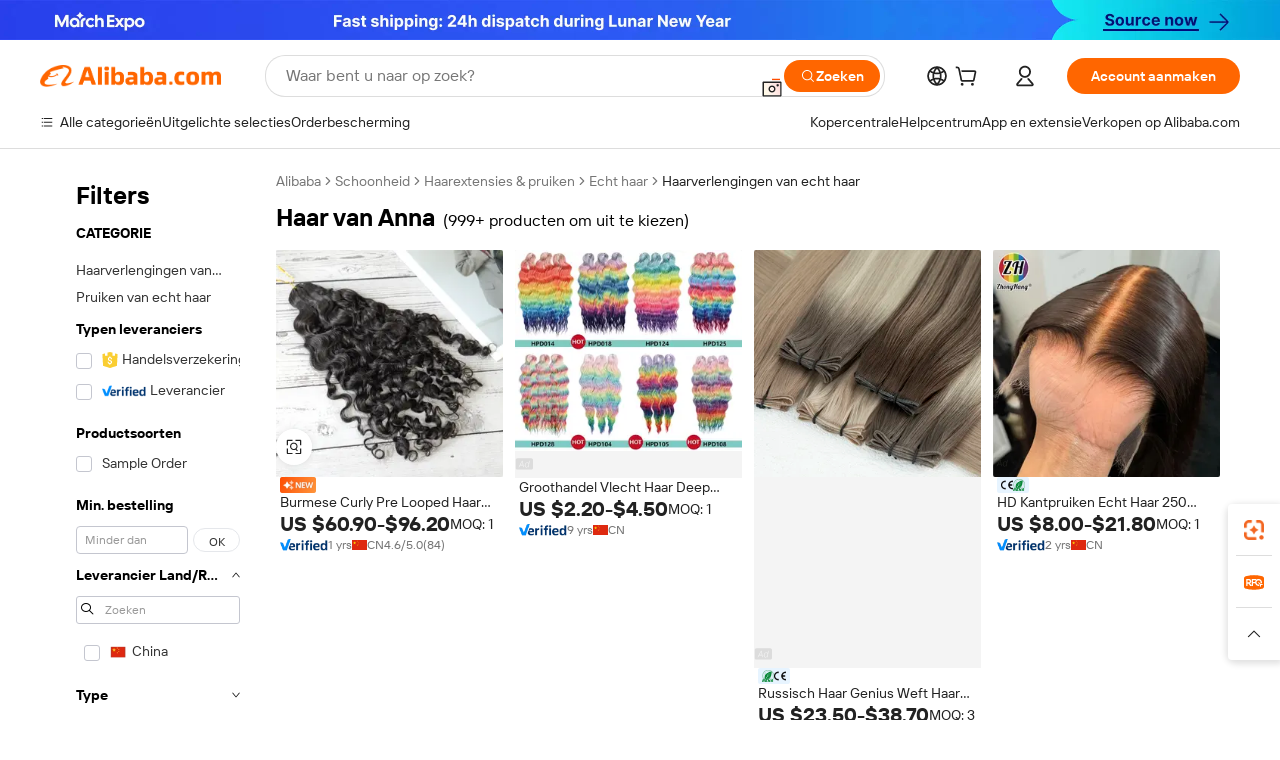

--- FILE ---
content_type: text/html;charset=UTF-8
request_url: https://dutch.alibaba.com/g/anna-hair.html
body_size: 196285
content:

<!-- screen_content -->

    <!-- tangram:5410 begin-->
    <!-- tangram:529998 begin-->
    
<!DOCTYPE html>
<html lang="nl" dir="ltr">
  <head>
        <script>
      window.__BB = {
        scene: window.__bb_scene || 'traffic-free-goods'
      };
      window.__BB.BB_CWV_IGNORE = {
          lcp_element: ['#icbu-buyer-pc-top-banner'],
          lcp_url: ['https://img.alicdn.com/imgextra/i3/O1CN014NTKzW22X8flJKD8S_!!6000000007129-2-tps-526-1062.png'],
        };
      window._timing = {}
      window._timing.first_start = Date.now();
      window.needLoginInspiration = Boolean(false);
      // 变量用于标记页面首次可见时间
      let firstVisibleTime = null;
      if (typeof document.hidden !== 'undefined') {
        // 页面首次加载时直接统计
        if (!document.hidden) {
          firstVisibleTime = Date.now();
          window.__BB_timex = 1
        } else {
          // 页面不可见时监听 visibilitychange 事件
          document.addEventListener('visibilitychange', () => {
            if (!document.hidden) {
              firstVisibleTime = Date.now();
              window.__BB_timex = firstVisibleTime - window.performance.timing.navigationStart
              window.__BB.firstVisibleTime = window.__BB_timex
              console.log("Page became visible after "+ window.__BB_timex + " ms");
            }
          }, { once: true });  // 确保只触发一次
        }
      } else {
        console.warn('Page Visibility API is not supported in this browser.');
      }
    </script>
        <meta name="data-spm" content="a2700">
        <meta name="aplus-xplug" content="NONE">
        <meta name="aplus-icbu-disable-umid" content="1">
        <meta name="google-translate-customization" content="9de59014edaf3b99-22e1cf3b5ca21786-g00bb439a5e9e5f8f-f">
    <meta name="yandex-verification" content="25a76ba8e4443bb3" />
    <meta name="msvalidate.01" content="E3FBF0E89B724C30844BF17C59608E8F" />
    <meta name="viewport" content="width=device-width, initial-scale=1.0, maximum-scale=5.0, user-scalable=yes">
        <link rel="preconnect" href="https://s.alicdn.com/" crossorigin>
    <link rel="dns-prefetch" href="https://s.alicdn.com">
                        <link rel="preload" href="https://s.alicdn.com/@g/alilog/??aplus_plugin_icbufront/index.js,mlog/aplus_v2.js" as="script">
        <link rel="preload" href="https://s.alicdn.com/@img/imgextra/i2/O1CN0153JdbU26g4bILVOyC_!!6000000007690-2-tps-418-58.png" as="image">
        <script>
            window.__APLUS_ABRATE__ = {
        perf_group: 'base64cached',
        scene: "traffic-free-goods",
      };
    </script>
    <meta name="aplus-mmstat-timeout" content="15000">
        <meta content="text/html; charset=utf-8" http-equiv="Content-Type">
          <title>Mooi haar van Anna voor alle soorten haar - Alibaba.com</title>
      <meta name="keywords" content="human hair wigs,hair extensions,hair dryer">
      <meta name="description" content="Voeg meer volume en elegantie toe aan uw lokken met het prachtige haar van Anna op Alibaba.com. Deze mooie haar van Anna worden aangeboden tegen scherpe prijzen.">
            <meta name="pagetiming-rate" content="9">
      <meta name="pagetiming-resource-rate" content="4">
                    <link rel="canonical" href="https://dutch.alibaba.com/g/anna-hair.html">
                              <link rel="alternate" hreflang="fr" href="https://french.alibaba.com/g/anna-hair.html">
                  <link rel="alternate" hreflang="de" href="https://german.alibaba.com/g/anna-hair.html">
                  <link rel="alternate" hreflang="pt" href="https://portuguese.alibaba.com/g/anna-hair.html">
                  <link rel="alternate" hreflang="it" href="https://italian.alibaba.com/g/anna-hair.html">
                  <link rel="alternate" hreflang="es" href="https://spanish.alibaba.com/g/anna-hair.html">
                  <link rel="alternate" hreflang="ru" href="https://russian.alibaba.com/g/anna-hair.html">
                  <link rel="alternate" hreflang="ko" href="https://korean.alibaba.com/g/anna-hair.html">
                  <link rel="alternate" hreflang="ar" href="https://arabic.alibaba.com/g/anna-hair.html">
                  <link rel="alternate" hreflang="ja" href="https://japanese.alibaba.com/g/anna-hair.html">
                  <link rel="alternate" hreflang="tr" href="https://turkish.alibaba.com/g/anna-hair.html">
                  <link rel="alternate" hreflang="th" href="https://thai.alibaba.com/g/anna-hair.html">
                  <link rel="alternate" hreflang="vi" href="https://vietnamese.alibaba.com/g/anna-hair.html">
                  <link rel="alternate" hreflang="nl" href="https://dutch.alibaba.com/g/anna-hair.html">
                  <link rel="alternate" hreflang="he" href="https://hebrew.alibaba.com/g/anna-hair.html">
                  <link rel="alternate" hreflang="id" href="https://indonesian.alibaba.com/g/anna-hair.html">
                  <link rel="alternate" hreflang="hi" href="https://hindi.alibaba.com/g/anna-hair.html">
                  <link rel="alternate" hreflang="en" href="https://www.alibaba.com/showroom/anna-hair.html">
                  <link rel="alternate" hreflang="zh" href="https://chinese.alibaba.com/g/anna-hair.html">
                  <link rel="alternate" hreflang="x-default" href="https://www.alibaba.com/showroom/anna-hair.html">
                                        <script>
      // Aplus 配置自动打点
      var queue = window.goldlog_queue || (window.goldlog_queue = []);
      var tags = ["button", "a", "div", "span", "i", "svg", "input", "li", "tr"];
      queue.push(
        {
          action: 'goldlog.appendMetaInfo',
          arguments: [
            'aplus-auto-exp',
            [
              {
                logkey: '/sc.ug_msite.new_product_exp',
                cssSelector: '[data-spm-exp]',
                props: ["data-spm-exp"],
              },
              {
                logkey: '/sc.ug_pc.seolist_product_exp',
                cssSelector: '.traffic-card-gallery',
                props: ["data-spm-exp"],
              }
            ]
          ]
        }
      )
      queue.push({
        action: 'goldlog.setMetaInfo',
        arguments: ['aplus-auto-clk', JSON.stringify(tags.map(tag =>({
          "logkey": "/sc.ug_msite.new_product_clk",
          tag,
          "filter": "data-spm-clk",
          "props": ["data-spm-clk"]
        })))],
      });
    </script>
  </head>
  <div id="icbu-header"><div id="the-new-header" data-version="4.4.0" data-tnh-auto-exp="tnh-expose" data-scenes="search-products" style="position: relative;background-color: #fff;border-bottom: 1px solid #ddd;box-sizing: border-box; font-family:Inter,SF Pro Text,Roboto,Helvetica Neue,Helvetica,Tahoma,Arial,PingFang SC,Microsoft YaHei;"><div style="display: flex;align-items:center;height: 72px;min-width: 1200px;max-width: 1580px;margin: 0 auto;padding: 0 40px;box-sizing: border-box;"><img style="height: 29px; width: 209px;" src="https://s.alicdn.com/@img/imgextra/i2/O1CN0153JdbU26g4bILVOyC_!!6000000007690-2-tps-418-58.png" alt="" /></div><div style="min-width: 1200px;max-width: 1580px;margin: 0 auto;overflow: hidden;font-size: 14px;display: flex;justify-content: space-between;padding: 0 40px;box-sizing: border-box;"><div style="display: flex; align-items: center; justify-content: space-between"><div style="position: relative; height: 36px; padding: 0 28px 0 20px">All categories</div><div style="position: relative; height: 36px; padding-right: 28px">Featured selections</div><div style="position: relative; height: 36px">Trade Assurance</div></div><div style="display: flex; align-items: center; justify-content: space-between"><div style="position: relative; height: 36px; padding-right: 28px">Buyer Central</div><div style="position: relative; height: 36px; padding-right: 28px">Help Center</div><div style="position: relative; height: 36px; padding-right: 28px">Get the app</div><div style="position: relative; height: 36px">Become a supplier</div></div></div></div></div></div>
  <body data-spm="7724857" style="min-height: calc(100vh + 1px)"><script 
id="beacon-aplus"   
src="//s.alicdn.com/@g/alilog/??aplus_plugin_icbufront/index.js,mlog/aplus_v2.js"
exparams="aplus=async&userid=&aplus&ali_beacon_id=&ali_apache_id=&ali_apache_track=&ali_apache_tracktmp=&eagleeye_traceid=21032c0e17699846488861763e0884&ip=18%2e221%2e69%2e163&dmtrack_c={ali%5fresin%5ftrace%3dse%5frst%3dnull%7csp%5fviewtype%3dY%7cset%3d3%7cser%3d1007%7cpageId%3d4b21f18cfee94e07a3a823ac00f5ff19%7cm%5fpageid%3dnull%7cpvmi%3d173293bec40f44c28f301fa6eff5c2a6%7csek%5fsepd%3dhaar%2bvan%2bAnna%7csek%3danna%2bhair%7cse%5fpn%3d1%7cp4pid%3d827f06d0%2d7eb8%2d41a6%2d8e59%2d9375c291bd93%7csclkid%3dnull%7cforecast%5fpost%5fcate%3dnull%7cseo%5fnew%5fuser%5fflag%3dfalse%7ccategoryId%3d201197003%7cseo%5fsearch%5fmodel%5fupgrade%5fv2%3d2025070801%7cseo%5fmodule%5fcard%5f20240624%3d202406242%7clong%5ftext%5fgoogle%5ftranslate%5fv2%3d2407142%7cseo%5fcontent%5ftd%5fbottom%5ftext%5fupdate%5fkey%3d2025070801%7cseo%5fsearch%5fmodel%5fupgrade%5fv3%3d2025072201%7cdamo%5falt%5freplace%3d2485818%7cseo%5fsearch%5fmodel%5fmulti%5fupgrade%5fv3%3d2025081101%7cwap%5fcross%3d2007659%7cwap%5fcs%5faction%3d2005494%7cAPP%5fVisitor%5fActive%3d26705%7cseo%5fshowroom%5fgoods%5fmix%3d2005244%7cpc%5fcard%5fchore%3d2026011502%7cseo%5fdefault%5fcached%5flong%5ftext%5ffrom%5fnew%5fkeyword%5fstep%3d2024122502%7cshowroom%5fgeneral%5ftemplate%3d2005292%7cshowroom%5freview%3d20230308%7cwap%5fcs%5ftext%3dnull%7cstructured%5fdata%3d2025052702%7cseo%5fmulti%5fstyle%5ftext%5fupdate%3d2511182%7cpc%5fnew%5fheader%3dnull%7cseo%5fmeta%5fcate%5ftemplate%5fv1%3d2025042401%7cseo%5fmeta%5ftd%5fsearch%5fkeyword%5fstep%5fv1%3d2025040999%7cshowroom%5fft%5flong%5ftext%5fbaks%3d80802%7cAPP%5fGrowing%5fBuyer%5fHigh%5fIntent%5fActive%3d25488%7cshowroom%5fpc%5fv2019%3d2104%7cAPP%5fProspecting%5fBuyer%3d26709%7ccache%5fcontrol%3dnull%7cAPP%5fChurned%5fCore%5fBuyer%3d25463%7cseo%5fdefault%5fcached%5flong%5ftext%5fstep%3d24110802%7camp%5flighthouse%5fscore%5fimage%3d19657%7cseo%5fft%5ftranslate%5fgemini%3d25012003%7cwap%5fnode%5fssr%3d2015725%7cdataphant%5fopen%3d27030%7clongtext%5fmulti%5fstyle%5fexpand%5frussian%3d2510141%7cseo%5flongtext%5fgoogle%5fdata%5fsection%3d25021702%7cindustry%5fpopular%5ffloor%3dnull%7cwap%5fad%5fgoods%5fproduct%5finterval%3dnull%7cseo%5fgoods%5fbootom%5fwholesale%5flink%3d2486162%7cseo%5fkeyword%5faatest%3d2%7cseo%5fmiddle%5fwholesale%5flink%3dnull%7cft%5flong%5ftext%5fenpand%5fstep2%3d121602%7cseo%5fft%5flongtext%5fexpand%5fstep3%3d25012102%7cseo%5fwap%5fheadercard%3d2006288%7cAPP%5fChurned%5fInactive%5fVisitor%3d25497%7cAPP%5fGrowing%5fBuyer%5fHigh%5fIntent%5fInactive%3d25484%7cseo%5fmeta%5ftd%5fmulti%5fkey%3d2025061801%7ctop%5frecommend%5f20250120%3d202501201%7clongtext%5fmulti%5fstyle%5fexpand%5ffrench%5fcopy%3d25091802%7clongtext%5fmulti%5fstyle%5fexpand%5ffrench%5fcopy%5fcopy%3d25092502%7clong%5ftext%5fpaa%3d2020801%7cseo%5ffloor%5fexp%3dnull%7cseo%5fshowroom%5falgo%5flink%3d17764%7cseo%5fmeta%5ftd%5faib%5fgeneral%5fkey%3d2025091900%7ccountry%5findustry%3d202311033%7cpc%5ffree%5fswitchtosearch%3d2020529%7cshowroom%5fft%5flong%5ftext%5fenpand%5fstep1%3d101102%7cseo%5fshowroom%5fnorel%3dnull%7cplp%5fstyle%5f25%5fpc%3d202505222%7cseo%5fggs%5flayer%3d10011%7cquery%5fmutil%5flang%5ftranslate%3d2025060300%7cseo%5fsearch%5fmulti%5fsearch%5ftype%5fv2%3d2026012201%7cAPP%5fChurned%5fBuyer%3d25468%7cstream%5frender%5fperf%5fopt%3d2309181%7cwap%5fgoods%3d2007383%7cseo%5fshowroom%5fsimilar%5f20240614%3d202406142%7cchinese%5fopen%3d6307%7cquery%5fgpt%5ftranslate%3d20240820%7cad%5fproduct%5finterval%3dnull%7camp%5fto%5fpwa%3d2007359%7cplp%5faib%5fmulti%5fai%5fmeta%3d20250401%7cwap%5fsupplier%5fcontent%3dnull%7cpc%5ffree%5frefactoring%3d20220315%7cAPP%5fGrowing%5fBuyer%5fInactive%3d25476%7csso%5foem%5ffloor%3dnull%7cseo%5fpc%5fnew%5fview%5f20240807%3d202408072%7cseo%5fbottom%5ftext%5fentity%5fkey%5fcopy%3d2025062400%7cstream%5frender%3d433763%7cseo%5fmodule%5fcard%5f20240424%3d202404241%7cseo%5ftitle%5freplace%5f20191226%3d5841%7clongtext%5fmulti%5fstyle%5fexpand%3d25090802%7cgoogleweblight%3d6516%7clighthouse%5fbase64%3d2005760%7cAPP%5fProspecting%5fBuyer%5fActive%3d26719%7cad%5fgoods%5fproduct%5finterval%3dnull%7cseo%5fbottom%5fdeep%5fextend%5fkw%5fkey%3d2025071101%7clongtext%5fmulti%5fstyle%5fexpand%5fturkish%3d25102801%7cilink%5fuv%3d20240911%7cwap%5flist%5fwakeup%3d2005832%7ctpp%5fcrosslink%5fpc%3d20205311%7cseo%5ftop%5fbooth%3d18501%7cAPP%5fGrowing%5fBuyer%5fLess%5fActive%3d25470%7cseo%5fsearch%5fmodel%5fupgrade%5frank%3d2025092401%7cgoodslayer%3d7977%7cft%5flong%5ftext%5ftranslate%5fexpand%5fstep1%3d24110802%7cseo%5fheaderstyle%5ftraffic%5fkey%5fv1%3d2025072100%7ccrosslink%5fswitch%3d2008141%7cp4p%5foutline%3d20240328%7cseo%5fmeta%5ftd%5faib%5fv2%5fkey%3d2025091800%7crts%5fmulti%3d2008404%7cseo%5fad%5foptimization%5fkey%5fv2%3d2025072300%7cAPP%5fVisitor%5fLess%5fActive%3d26698%7cseo%5fsearch%5franker%5fid%3d2025112400%7cplp%5fstyle%5f25%3d202505192%7ccdn%5fvm%3d2007368%7cwap%5fad%5fproduct%5finterval%3dnull%7cseo%5fsearch%5fmodel%5fmulti%5fupgrade%5frank%3d2025092401%7cpc%5fcard%5fshare%3d2025081201%7cAPP%5fGrowing%5fBuyer%5fHigh%5fIntent%5fLess%5fActive%3d25480%7cgoods%5ftitle%5fsubstitute%3d9617%7cwap%5fscreen%5fexp%3d2025081400%7creact%5fheader%5ftest%3d202502182%7cpc%5fcs%5fcolor%3dnull%7cshowroom%5fft%5flong%5ftext%5ftest%3d72502%7cone%5ftap%5flogin%5fABTest%3d202308153%7cseo%5fhyh%5fshow%5ftags%3d9867%7cplp%5fstructured%5fdata%3d2508182%7cguide%5fdelete%3d2008526%7cseo%5findustry%5ftemplate%3dnull%7cseo%5fmeta%5ftd%5fmulti%5fes%5fkey%3d2025073101%7cseo%5fshowroom%5fdata%5fmix%3d19888%7csso%5ftop%5franking%5ffloor%3d20031%7cseo%5ftd%5fdeep%5fupgrade%5fkey%5fv3%3d2025081101%7cwap%5fue%5fone%3d2025111401%7cshowroom%5fto%5frts%5flink%3d2008480%7ccountrysearch%5ftest%3dnull%7cseo%5fplp%5fdate%5fv2%3d2025102701%7cchannel%5famp%5fto%5fpwa%3dnull%7cseo%5fmulti%5fstyles%5flong%5ftext%3d2503172%7cseo%5fmeta%5ftext%5fmutli%5fcate%5ftemplate%5fv1%3d2025080800%7cseo%5fdefault%5fcached%5fmutil%5flong%5ftext%5fstep%3d24110436%7cseo%5faction%5fpoint%5ftype%3d22823%7cseo%5faib%5ftd%5flaunch%5f20240828%5fcopy%3d202408282%7cseo%5fshowroom%5fwholesale%5flink%3dnull%7cseo%5fperf%5fimprove%3d2023999%7cseo%5fwap%5flist%5fbounce%5f01%3d2063%7cseo%5fwap%5flist%5fbounce%5f02%3d2128%7cAPP%5fGrowing%5fBuyer%5fActive%3d25492%7cvideolayer%3dnull%7cvideo%5fplay%3d2006036%7cwap%5fcard%5fchore%3d2026011601%7cAPP%5fChurned%5fMember%5fInactive%3d25501%7cseo%5fgoogle%5fnew%5fstruct%3d438326%7cicbu%5falgo%5fp4p%5fseo%5fad%3d2025072300%7ctpp%5ftrace%3dseoKeyword%2dseoKeyword%5fv3%2dproduct%2dPRODUCT%5fFAIL}&pageid=12dd45a32103028e1769984648&hn=ensearchweb033003002142%2erg%2dus%2deast%2eus68&asid=AQAAAACI0n9p6XnPPwAAAACvbh551bmXHQ==&treq=&tres=" async>
</script>
            <style>body{background-color:white;}.no-scrollbar.il-sticky.il-top-0.il-max-h-\[100vh\].il-w-\[200px\].il-flex-shrink-0.il-flex-grow-0.il-overflow-y-scroll{background-color:#FFF;padding-left:12px}</style>
                    <!-- tangram:530006 begin-->
<!--  -->
 <style>
   @keyframes il-spin {
     to {
       transform: rotate(360deg);
     }
   }
   @keyframes il-pulse {
     50% {
       opacity: 0.5;
     }
   }
   .traffic-card-gallery {display: flex;position: relative;flex-direction: column;justify-content: flex-start;border-radius: 0.5rem;background-color: #fff;padding: 0.5rem 0.5rem 1rem;overflow: hidden;font-size: 0.75rem;line-height: 1rem;}
   .traffic-card-list {display: flex;position: relative;flex-direction: row;justify-content: flex-start;border-bottom-width: 1px;background-color: #fff;padding: 1rem;height: 292px;overflow: hidden;font-size: 0.75rem;line-height: 1rem;}
   .product-price {
     b {
       font-size: 22px;
     }
   }
   .skel-loading {
       animation: il-pulse 2s cubic-bezier(0.4, 0, 0.6, 1) infinite;background-color: hsl(60, 4.8%, 95.9%);
   }
 </style>
<div id="first-cached-card">
  <div style="box-sizing:border-box;display: flex;position: absolute;left: 0;right: 0;margin: 0 auto;z-index: 1;min-width: 1200px;max-width: 1580px;padding: 0.75rem 3.25rem 0;pointer-events: none;">
    <!--页面左侧区域-->
    <div style="width: 200px;padding-top: 1rem;padding-left:12px; background-color: #fff;border-radius: 0.25rem">
      <div class="skel-loading" style="height: 1.5rem;width: 50%;border-radius: 0.25rem;"></div>
      <div style="margin-top: 1rem;margin-bottom: 1rem;">
        <div class="skel-loading" style="height: 1rem;width: calc(100% * 5 / 6);"></div>
        <div
          class="skel-loading"
          style="margin-top: 1rem;height: 1rem;width: calc(100% * 8 / 12);"
        ></div>
        <div class="skel-loading" style="margin-top: 1rem;height: 1rem;width: 75%;"></div>
        <div
          class="skel-loading"
          style="margin-top: 1rem;height: 1rem;width: calc(100% * 7 / 12);"
        ></div>
      </div>
      <div class="skel-loading" style="height: 1.5rem;width: 50%;border-radius: 0.25rem;"></div>
      <div style="margin-top: 1rem;margin-bottom: 1rem;">
        <div class="skel-loading" style="height: 1rem;width: calc(100% * 5 / 6);"></div>
        <div
          class="skel-loading"
          style="margin-top: 1rem;height: 1rem;width: calc(100% * 8 / 12);"
        ></div>
        <div class="skel-loading" style="margin-top: 1rem;height: 1rem;width: 75%;"></div>
        <div
          class="skel-loading"
          style="margin-top: 1rem;height: 1rem;width: calc(100% * 7 / 12);"
        ></div>
      </div>
      <div class="skel-loading" style="height: 1.5rem;width: 50%;border-radius: 0.25rem;"></div>
      <div style="margin-top: 1rem;margin-bottom: 1rem;">
        <div class="skel-loading" style="height: 1rem;width: calc(100% * 5 / 6);"></div>
        <div
          class="skel-loading"
          style="margin-top: 1rem;height: 1rem;width: calc(100% * 8 / 12);"
        ></div>
        <div class="skel-loading" style="margin-top: 1rem;height: 1rem;width: 75%;"></div>
        <div
          class="skel-loading"
          style="margin-top: 1rem;height: 1rem;width: calc(100% * 7 / 12);"
        ></div>
      </div>
      <div class="skel-loading" style="height: 1.5rem;width: 50%;border-radius: 0.25rem;"></div>
      <div style="margin-top: 1rem;margin-bottom: 1rem;">
        <div class="skel-loading" style="height: 1rem;width: calc(100% * 5 / 6);"></div>
        <div
          class="skel-loading"
          style="margin-top: 1rem;height: 1rem;width: calc(100% * 8 / 12);"
        ></div>
        <div class="skel-loading" style="margin-top: 1rem;height: 1rem;width: 75%;"></div>
        <div
          class="skel-loading"
          style="margin-top: 1rem;height: 1rem;width: calc(100% * 7 / 12);"
        ></div>
      </div>
      <div class="skel-loading" style="height: 1.5rem;width: 50%;border-radius: 0.25rem;"></div>
      <div style="margin-top: 1rem;margin-bottom: 1rem;">
        <div class="skel-loading" style="height: 1rem;width: calc(100% * 5 / 6);"></div>
        <div
          class="skel-loading"
          style="margin-top: 1rem;height: 1rem;width: calc(100% * 8 / 12);"
        ></div>
        <div class="skel-loading" style="margin-top: 1rem;height: 1rem;width: 75%;"></div>
        <div
          class="skel-loading"
          style="margin-top: 1rem;height: 1rem;width: calc(100% * 7 / 12);"
        ></div>
      </div>
      <div class="skel-loading" style="height: 1.5rem;width: 50%;border-radius: 0.25rem;"></div>
      <div style="margin-top: 1rem;margin-bottom: 1rem;">
        <div class="skel-loading" style="height: 1rem;width: calc(100% * 5 / 6);"></div>
        <div
          class="skel-loading"
          style="margin-top: 1rem;height: 1rem;width: calc(100% * 8 / 12);"
        ></div>
        <div class="skel-loading" style="margin-top: 1rem;height: 1rem;width: 75%;"></div>
        <div
          class="skel-loading"
          style="margin-top: 1rem;height: 1rem;width: calc(100% * 7 / 12);"
        ></div>
      </div>
    </div>
    <!--页面主体区域-->
    <div style="flex: 1 1 0%; overflow: hidden;padding: 0.5rem 0.5rem 0.5rem 1.5rem">
      <div style="height: 1.25rem;margin-bottom: 1rem;"></div>
      <!-- keywords -->
      <div style="margin-bottom: 1rem;height: 1.75rem;font-weight: 700;font-size: 1.25rem;line-height: 1.75rem;"></div>
      <!-- longtext -->
            <div style="width: 26%;pointer-events: auto">
        <div class="traffic-card-gallery">
          <!-- ProductImage -->
          <a href="//www.alibaba.com/product-detail/Burmese-Curly-Pre-Looped-Human-Hair_1601565323202.html?from=SEO" target="_blank" style="position: relative;margin-bottom: 0.5rem;aspect-ratio: 1;overflow: hidden;">
            <div style="display: flex; overflow: hidden">
              <div style="position: relative;margin: 0;width: 100%;min-width: 0;flex-shrink: 0;flex-grow: 0;flex-basis: 100%;padding: 0;">
                <img style="position: relative; aspect-ratio: 1; width: 100%" src="[data-uri]" loading="eager" />
                <div style="position: absolute;left: 0;bottom: 0;right: 0;top: 0;background-color: #000;opacity: 0.05;"></div>
              </div>
            </div>
          </a>
          <div style="display: flex;flex: 1 1 0%;flex-direction: column;justify-content: space-between;">
            <div>
              <a class="skel-loading" style="margin-top: 0.5rem;display:inline-block;width:100%;height:1rem;" href="//www.alibaba.com/product-detail/Burmese-Curly-Pre-Looped-Human-Hair_1601565323202.html" target="_blank"></a>
              <a class="skel-loading" style="margin-top: 0.125rem;display:inline-block;width:100%;height:1rem;" href="//www.alibaba.com/product-detail/Burmese-Curly-Pre-Looped-Human-Hair_1601565323202.html" target="_blank"></a>
              <div class="skel-loading" style="margin-top: 0.25rem;height:1.625rem;width:75%"></div>
              <div class="skel-loading" style="margin-top: 0.5rem;height: 1rem;width:50%"></div>
              <div class="skel-loading" style="margin-top:0.25rem;height:1rem;width:25%"></div>
            </div>
          </div>

        </div>
      </div>

    </div>
  </div>
</div>
<!-- tangram:530006 end-->
            <style>.component-left-filter-callback{display:flex;position:relative;margin-top:10px;height:1200px}.component-left-filter-callback img{width:200px}.component-left-filter-callback i{position:absolute;top:5%;inset-inline-start:50%}.related-search-wrapper{padding:var(--spacing-pc-s);--tw-bg-opacity: 1;background-color:rgba(255,255,255,var(--tw-bg-opacity, 1))}.related-search-wrapper .related-search-box{margin:12px 16px}.related-search-wrapper .related-search-box .related-search-title{display:inline;float:start;color:#666;word-wrap:break-word;margin-inline-end:12px;width:13%}.related-search-wrapper .related-search-box .related-search-content{display:flex;flex-wrap:wrap}.related-search-wrapper .related-search-box .related-search-content .related-search-link{margin-inline-end:12px;width:23%;overflow:hidden;color:#666;text-overflow:ellipsis;white-space:nowrap}.product-title img{margin-inline-end:var(--spacing-pc-s);display:inline-block;height:var(--spacing-pc-l);vertical-align:sub}.product-price b{font-size:22px}.similar-icon{position:absolute;bottom:12px;z-index:2;inset-inline-end:12px}.rfq-card{display:inline-block;position:relative;box-sizing:border-box;margin-bottom:36px}.rfq-card .rfq-card-content{display:flex;position:relative;flex-direction:column;align-items:flex-start;background-size:cover;background-color:#fff;padding:12px;width:100%;height:100%}.rfq-card .rfq-card-content .rfq-card-icon{margin-top:50px}.rfq-card .rfq-card-content .rfq-card-icon img{width:45px}.rfq-card .rfq-card-content .rfq-card-top-title{margin-top:14px;color:#222;font-weight:400;font-size:16px}.rfq-card .rfq-card-content .rfq-card-title{margin-top:24px;color:#333;font-weight:800;font-size:20px}.rfq-card .rfq-card-content .rfq-card-input-box{margin-top:24px;width:100%}.rfq-card .rfq-card-content .rfq-card-input-box textarea{box-sizing:border-box;border:1px solid #ddd;border-radius:4px;background-color:#fff;padding:9px 12px;width:100%;height:88px;resize:none;color:#666;font-weight:400;font-size:13px;font-family:inherit}.rfq-card .rfq-card-content .rfq-card-button{margin-top:24px;border:1px solid #666;border-radius:16px;background-color:#fff;width:67%;color:#000;font-weight:700;font-size:14px;line-height:30px;text-align:center}[data-modulename^=ProductList-] div{contain-intrinsic-size:auto 500px}.traffic-card-gallery:hover{z-index:10}.traffic-card-gallery{position:relative;display:flex;flex-direction:column;justify-content:flex-start;overflow:hidden;border-radius:var(--radius-pc-m);--tw-bg-opacity: 1;background-color:rgba(255,255,255,var(--tw-bg-opacity, 1));padding:var(--spacing-pc-s);font-size:var(--text-pc-caption-size);line-height:var(--text-pc-caption-line-height);transition-property:box-shadow;transition-timing-function:cubic-bezier(.4,0,.2,1);transition-duration:.15s;transition-duration:var(--duration-short4);animation-duration:var(--duration-short4)}.traffic-card-list{position:relative;display:flex;height:292px;flex-direction:row;justify-content:flex-start;overflow:hidden;border-bottom-width:1px;--tw-bg-opacity: 1;background-color:rgba(255,255,255,var(--tw-bg-opacity, 1));padding:var(--spacing-pc-l);font-size:var(--text-pc-caption-size);line-height:var(--text-pc-caption-line-height)}.traffic-card-g-industry{position:relative;border-radius:var(--radius-pc-s);--tw-bg-opacity: 1;background-color:rgba(255,255,255,var(--tw-bg-opacity, 1));padding-bottom:var(--spacing-pc-m);padding-inline-end:var(--spacing-pc-m);padding-inline-start:var(--spacing-pc-m);padding-top:var(--spacing-pc-xl);font-size:var(--text-pc-body-size);line-height:var(--text-pc-body-line-height)}.module-filter-section-wrapper{max-height:none!important;overflow-x:hidden}:root{--color-brand-secondary: #FA6400;--color-semantic-promotion: #DE0505;--color-neutral-text: #222;--color-neutral-placeholder: #767676;--color-neutral-border: #DDD;--color-neutral-background: #F4F4F4;--color-neutral-container: #F8F8F8;--color-neutral-white: #FFF;--font-weight-regular: 400;--font-weight-semibold: 600;--font-weight-bold: 700;--duration-short4: .2s;--duration-medium2: .3s;--easing-in-out: cubic-bezier(.2, 0, .38, 1);--text-pc-display-s-size: 28px;--text-pc-display-s-line-height: 38px;--text-pc-heading-l-size: 24px;--text-pc-heading-l-line-height: 32px;--text-pc-heading-m-size: 20px;--text-pc-heading-m-line-height: 26px;--text-pc-heading-s-size: 16px;--text-pc-heading-s-line-height: 22px;--text-pc-body-size: 14px;--text-pc-body-line-height: 18px;--text-pc-caption-size: 12px;--text-pc-caption-line-height: 16px;--spacing-pc-none: 0px;--spacing-pc-xxs: 2px;--spacing-pc-xs: 4px;--spacing-pc-s: 8px;--spacing-pc-m: 12px;--spacing-pc-l: 16px;--spacing-pc-xl: 20px;--spacing-pc-xxl: 24px;--spacing-pc-3xl: 28px;--spacing-pc-4xl: 32px;--spacing-pc-5xl: 36px;--spacing-pc-6xl: 40px;--spacing-pc-7xl: 48px;--radius-pc-none: 0px;--radius-pc-xxs: 2px;--radius-pc-xs: 4px;--radius-pc-s: 8px;--radius-pc-m: 12px;--radius-pc-l: 16px;--radius-pc-full: 9999px;--shadow-pc-s: 0px 0px 4px 0px rgba(0, 0, 0, .05), 0px 1px 10px 0px rgba(0, 0, 0, .07)}*,:before,:after{--tw-translate-x: 0;--tw-translate-y: 0;--tw-rotate: 0;--tw-skew-x: 0;--tw-skew-y: 0;--tw-scale-x: 1;--tw-scale-y: 1;--tw-ring-inset: ;--tw-ring-offset-width: 0px;--tw-ring-offset-color: #fff;--tw-ring-color: rgba(59, 130, 246, .5);--tw-ring-offset-shadow: 0 0 rgba(0,0,0,0);--tw-ring-shadow: 0 0 rgba(0,0,0,0);--tw-shadow: 0 0 rgba(0,0,0,0)}::backdrop{--tw-translate-x: 0;--tw-translate-y: 0;--tw-rotate: 0;--tw-skew-x: 0;--tw-skew-y: 0;--tw-scale-x: 1;--tw-scale-y: 1;--tw-ring-inset: ;--tw-ring-offset-width: 0px;--tw-ring-offset-color: #fff;--tw-ring-color: rgba(59, 130, 246, .5);--tw-ring-offset-shadow: 0 0 rgba(0,0,0,0);--tw-ring-shadow: 0 0 rgba(0,0,0,0);--tw-shadow: 0 0 rgba(0,0,0,0)}/*! tailwindcss v3.4.17 | MIT License | https://tailwindcss.com
 */*,:before,:after{box-sizing:border-box;border-width:0;border-style:solid;border-color:#e5e7eb}html,:host{line-height:1.5;-webkit-text-size-adjust:100%;-moz-tab-size:4;-o-tab-size:4;tab-size:4;font-family:Alibaba B2B Sans,-apple-system,BlinkMacSystemFont,Segoe UI,Roboto,Helvetica Neue,Arial,sans-serif;font-feature-settings:normal;font-variation-settings:normal;-webkit-tap-highlight-color:transparent}body{margin:0;line-height:inherit}hr{height:0;color:inherit;border-top-width:1px}abbr:where([title]){text-decoration:underline;-webkit-text-decoration:underline dotted;text-decoration:underline dotted}h1,h2,h3,h4,h5,h6{font-size:inherit;font-weight:inherit}a{color:inherit;text-decoration:inherit}b,strong{font-weight:bolder}code,kbd,samp,pre{font-family:ui-monospace,SFMono-Regular,Menlo,Monaco,Consolas,Liberation Mono,Courier New,monospace;font-feature-settings:normal;font-variation-settings:normal;font-size:1em}small{font-size:80%}sub,sup{font-size:75%;line-height:0;position:relative;vertical-align:baseline}sub{bottom:-.25em}sup{top:-.5em}table{text-indent:0;border-color:inherit;border-collapse:collapse}button,input,optgroup,select,textarea{font-family:inherit;font-feature-settings:inherit;font-variation-settings:inherit;font-size:100%;font-weight:inherit;line-height:inherit;letter-spacing:inherit;color:inherit;margin:0;padding:0}button,select{text-transform:none}button,input:where([type=button]),input:where([type=reset]),input:where([type=submit]){-webkit-appearance:button;background-color:transparent;background-image:none}:-moz-focusring{outline:auto}:-moz-ui-invalid{box-shadow:none}progress{vertical-align:baseline}::-webkit-inner-spin-button,::-webkit-outer-spin-button{height:auto}[type=search]{-webkit-appearance:textfield;outline-offset:-2px}::-webkit-search-decoration{-webkit-appearance:none}::-webkit-file-upload-button{-webkit-appearance:button;font:inherit}summary{display:list-item}blockquote,dl,dd,h1,h2,h3,h4,h5,h6,hr,figure,p,pre{margin:0}fieldset{margin:0;padding:0}legend{padding:0}ol,ul,menu{list-style:none;margin:0;padding:0}dialog{padding:0}textarea{resize:vertical}input::-moz-placeholder,textarea::-moz-placeholder{opacity:1;color:#9ca3af}input::placeholder,textarea::placeholder{opacity:1;color:#9ca3af}button,[role=button]{cursor:pointer}:disabled{cursor:default}img,svg,video,canvas,audio,iframe,embed,object{display:block;vertical-align:middle}img,video{max-width:100%;height:auto}[hidden]:where(:not([hidden=until-found])){display:none}.il-sr-only{position:absolute;width:1px;height:1px;padding:0;margin:-1px;overflow:hidden;clip:rect(0,0,0,0);white-space:nowrap;border-width:0}.il-pointer-events-none{pointer-events:none}.il-invisible{visibility:hidden}.il-fixed{position:fixed}.il-absolute{position:absolute}.il-relative{position:relative}.il-sticky{position:sticky}.il-inset-0{inset:var(--spacing-pc-none)}.il--bottom-12{bottom:calc(var(--spacing-pc-7xl) * -1)}.il--top-12{top:calc(var(--spacing-pc-7xl) * -1)}.il-bottom-0{bottom:var(--spacing-pc-none)}.il-bottom-10{bottom:var(--spacing-pc-6xl)}.il-bottom-2{bottom:var(--spacing-pc-s)}.il-bottom-3{bottom:var(--spacing-pc-m)}.il-bottom-4{bottom:var(--spacing-pc-l)}.il-end-0{inset-inline-end:var(--spacing-pc-none)}.il-end-2{inset-inline-end:var(--spacing-pc-s)}.il-end-3{inset-inline-end:var(--spacing-pc-m)}.il-end-4{inset-inline-end:var(--spacing-pc-l)}.il-left-0{left:var(--spacing-pc-none)}.il-left-3{left:var(--spacing-pc-m)}.il-right-0{right:var(--spacing-pc-none)}.il-right-2{right:var(--spacing-pc-s)}.il-right-3{right:var(--spacing-pc-m)}.il-start-0{inset-inline-start:var(--spacing-pc-none)}.il-start-1\/2{inset-inline-start:50%}.il-start-2{inset-inline-start:var(--spacing-pc-s)}.il-start-3{inset-inline-start:var(--spacing-pc-m)}.il-start-\[50\%\]{inset-inline-start:50%}.il-top-0{top:var(--spacing-pc-none)}.il-top-1\/2{top:50%}.il-top-16{top:64px}.il-top-4{top:var(--spacing-pc-l)}.il-top-\[50\%\]{top:50%}.il-top-full{top:100%}.il-z-0{z-index:0}.il-z-10{z-index:10}.il-z-50{z-index:50}.il-z-\[1\]{z-index:1}.il-z-\[9999\]{z-index:9999}.il-col-span-4{grid-column:span 4 / span 4}.il-m-0{margin:var(--spacing-pc-none)}.il-m-3{margin:var(--spacing-pc-m)}.il-m-auto{margin:auto}.il-mx-auto{margin-left:auto;margin-right:auto}.il-my-3{margin-top:var(--spacing-pc-m);margin-bottom:var(--spacing-pc-m)}.il-my-5{margin-top:var(--spacing-pc-xl);margin-bottom:var(--spacing-pc-xl)}.il-my-auto{margin-top:auto;margin-bottom:auto}.\!il-mb-4{margin-bottom:var(--spacing-pc-l)!important}.il--mt-4{margin-top:calc(var(--spacing-pc-l) * -1)}.il-mb-0{margin-bottom:var(--spacing-pc-none)}.il-mb-1{margin-bottom:var(--spacing-pc-xs)}.il-mb-2{margin-bottom:var(--spacing-pc-s)}.il-mb-3{margin-bottom:var(--spacing-pc-m)}.il-mb-4{margin-bottom:var(--spacing-pc-l)}.il-mb-5{margin-bottom:var(--spacing-pc-xl)}.il-mb-6{margin-bottom:var(--spacing-pc-xxl)}.il-mb-8{margin-bottom:var(--spacing-pc-4xl)}.il-mb-\[-0\.75rem\]{margin-bottom:-.75rem}.il-mb-\[0\.125rem\]{margin-bottom:.125rem}.il-me-1{margin-inline-end:var(--spacing-pc-xs)}.il-me-2{margin-inline-end:var(--spacing-pc-s)}.il-me-3{margin-inline-end:var(--spacing-pc-m)}.il-me-\[2px\]{margin-inline-end:2px}.il-me-auto{margin-inline-end:auto}.il-mr-0\.5{margin-right:var(--spacing-pc-xxs)}.il-mr-1{margin-right:var(--spacing-pc-xs)}.il-mr-2{margin-right:var(--spacing-pc-s)}.il-ms-1{margin-inline-start:var(--spacing-pc-xs)}.il-ms-4{margin-inline-start:var(--spacing-pc-l)}.il-ms-5{margin-inline-start:var(--spacing-pc-xl)}.il-ms-8{margin-inline-start:var(--spacing-pc-4xl)}.il-ms-\[\.375rem\]{margin-inline-start:.375rem}.il-ms-auto{margin-inline-start:auto}.il-mt-0{margin-top:var(--spacing-pc-none)}.il-mt-0\.5{margin-top:var(--spacing-pc-xxs)}.il-mt-1{margin-top:var(--spacing-pc-xs)}.il-mt-2{margin-top:var(--spacing-pc-s)}.il-mt-3{margin-top:var(--spacing-pc-m)}.il-mt-4{margin-top:var(--spacing-pc-l)}.il-mt-6{margin-top:var(--spacing-pc-xxl)}.il-line-clamp-1{overflow:hidden;display:-webkit-box;-webkit-box-orient:vertical;-webkit-line-clamp:1}.il-line-clamp-2{overflow:hidden;display:-webkit-box;-webkit-box-orient:vertical;-webkit-line-clamp:2}.il-line-clamp-6{overflow:hidden;display:-webkit-box;-webkit-box-orient:vertical;-webkit-line-clamp:6}.il-inline-block{display:inline-block}.il-inline{display:inline}.il-flex{display:flex}.il-inline-flex{display:inline-flex}.il-grid{display:grid}.il-aspect-square{aspect-ratio:1 / 1}.il-size-5{width:var(--spacing-pc-xl);height:var(--spacing-pc-xl)}.il-h-1{height:var(--spacing-pc-xs)}.il-h-10{height:var(--spacing-pc-6xl)}.il-h-11{height:44px}.il-h-20{height:80px}.il-h-24{height:96px}.il-h-3{height:var(--spacing-pc-m)}.il-h-3\.5{height:14px}.il-h-4{height:var(--spacing-pc-l)}.il-h-40{height:160px}.il-h-6{height:var(--spacing-pc-xxl)}.il-h-8{height:var(--spacing-pc-4xl)}.il-h-9{height:var(--spacing-pc-5xl)}.il-h-\[10px\]{height:10px}.il-h-\[150px\]{height:150px}.il-h-\[152px\]{height:152px}.il-h-\[18\.25rem\]{height:18.25rem}.il-h-\[292px\]{height:292px}.il-h-\[600px\]{height:600px}.il-h-auto{height:auto}.il-h-fit{height:-moz-fit-content;height:fit-content}.il-h-full{height:100%}.il-h-screen{height:100vh}.il-max-h-\[100vh\]{max-height:100vh}.il-w-1\/2{width:50%}.il-w-10{width:var(--spacing-pc-6xl)}.il-w-10\/12{width:83.333333%}.il-w-24{width:96px}.il-w-4{width:var(--spacing-pc-l)}.il-w-6{width:var(--spacing-pc-xxl)}.il-w-64{width:256px}.il-w-7\/12{width:58.333333%}.il-w-72{width:288px}.il-w-8{width:var(--spacing-pc-4xl)}.il-w-8\/12{width:66.666667%}.il-w-9{width:var(--spacing-pc-5xl)}.il-w-9\/12{width:75%}.il-w-\[15px\]{width:15px}.il-w-\[200px\]{width:200px}.il-w-\[84px\]{width:84px}.il-w-auto{width:auto}.il-w-fit{width:-moz-fit-content;width:fit-content}.il-w-full{width:100%}.il-w-screen{width:100vw}.il-min-w-0{min-width:var(--spacing-pc-none)}.il-min-w-3{min-width:var(--spacing-pc-m)}.il-min-w-\[1200px\]{min-width:1200px}.il-max-w-\[1000px\]{max-width:1000px}.il-max-w-\[1580px\]{max-width:1580px}.il-max-w-full{max-width:100%}.il-max-w-lg{max-width:32rem}.il-flex-1{flex:1 1 0%}.il-flex-shrink-0,.il-shrink-0{flex-shrink:0}.il-flex-grow-0,.il-grow-0{flex-grow:0}.il-basis-24{flex-basis:96px}.il-basis-full{flex-basis:100%}.il-origin-\[--radix-tooltip-content-transform-origin\]{transform-origin:var(--radix-tooltip-content-transform-origin)}.il-origin-center{transform-origin:center}.il--translate-x-1\/2{--tw-translate-x: -50%;transform:translate(var(--tw-translate-x),var(--tw-translate-y)) rotate(var(--tw-rotate)) skew(var(--tw-skew-x)) skewY(var(--tw-skew-y)) scaleX(var(--tw-scale-x)) scaleY(var(--tw-scale-y))}.il--translate-y-1\/2{--tw-translate-y: -50%;transform:translate(var(--tw-translate-x),var(--tw-translate-y)) rotate(var(--tw-rotate)) skew(var(--tw-skew-x)) skewY(var(--tw-skew-y)) scaleX(var(--tw-scale-x)) scaleY(var(--tw-scale-y))}.il-translate-x-\[-50\%\]{--tw-translate-x: -50%;transform:translate(var(--tw-translate-x),var(--tw-translate-y)) rotate(var(--tw-rotate)) skew(var(--tw-skew-x)) skewY(var(--tw-skew-y)) scaleX(var(--tw-scale-x)) scaleY(var(--tw-scale-y))}.il-translate-y-\[-50\%\]{--tw-translate-y: -50%;transform:translate(var(--tw-translate-x),var(--tw-translate-y)) rotate(var(--tw-rotate)) skew(var(--tw-skew-x)) skewY(var(--tw-skew-y)) scaleX(var(--tw-scale-x)) scaleY(var(--tw-scale-y))}.il-rotate-90{--tw-rotate: 90deg;transform:translate(var(--tw-translate-x),var(--tw-translate-y)) rotate(var(--tw-rotate)) skew(var(--tw-skew-x)) skewY(var(--tw-skew-y)) scaleX(var(--tw-scale-x)) scaleY(var(--tw-scale-y))}@keyframes il-pulse{50%{opacity:.5}}.il-animate-pulse{animation:il-pulse 2s cubic-bezier(.4,0,.6,1) infinite}@keyframes il-spin{to{transform:rotate(360deg)}}.il-animate-spin{animation:il-spin 1s linear infinite}.il-cursor-pointer{cursor:pointer}.il-list-disc{list-style-type:disc}.il-grid-cols-2{grid-template-columns:repeat(2,minmax(0,1fr))}.il-grid-cols-4{grid-template-columns:repeat(4,minmax(0,1fr))}.il-flex-row{flex-direction:row}.il-flex-col{flex-direction:column}.il-flex-col-reverse{flex-direction:column-reverse}.il-flex-wrap{flex-wrap:wrap}.il-flex-nowrap{flex-wrap:nowrap}.il-items-start{align-items:flex-start}.il-items-center{align-items:center}.il-items-baseline{align-items:baseline}.il-justify-start{justify-content:flex-start}.il-justify-end{justify-content:flex-end}.il-justify-center{justify-content:center}.il-justify-between{justify-content:space-between}.il-gap-0\.5{gap:var(--spacing-pc-xxs)}.il-gap-1{gap:var(--spacing-pc-xs)}.il-gap-1\.5{gap:6px}.il-gap-10{gap:var(--spacing-pc-6xl)}.il-gap-2{gap:var(--spacing-pc-s)}.il-gap-3{gap:var(--spacing-pc-m)}.il-gap-4{gap:var(--spacing-pc-l)}.il-gap-8{gap:var(--spacing-pc-4xl)}.il-gap-\[\.0938rem\]{gap:.0938rem}.il-gap-\[\.375rem\]{gap:.375rem}.il-gap-\[0\.125rem\]{gap:.125rem}.\!il-gap-x-3{-moz-column-gap:var(--spacing-pc-m)!important;column-gap:var(--spacing-pc-m)!important}.\!il-gap-x-5{-moz-column-gap:var(--spacing-pc-xl)!important;column-gap:var(--spacing-pc-xl)!important}.\!il-gap-y-5{row-gap:var(--spacing-pc-xl)!important}.il-space-y-1\.5>:not([hidden])~:not([hidden]){--tw-space-y-reverse: 0;margin-top:calc(6px * (1 - var(--tw-space-y-reverse)));margin-top:calc(6px * calc(1 - var(--tw-space-y-reverse)));margin-bottom:calc(6px * var(--tw-space-y-reverse))}.il-space-y-4>:not([hidden])~:not([hidden]){--tw-space-y-reverse: 0;margin-top:calc(var(--spacing-pc-l) * (1 - var(--tw-space-y-reverse)));margin-top:calc(var(--spacing-pc-l) * calc(1 - var(--tw-space-y-reverse)));margin-bottom:calc(var(--spacing-pc-l) * var(--tw-space-y-reverse))}.il-overflow-hidden{overflow:hidden}.il-overflow-y-auto{overflow-y:auto}.il-overflow-y-scroll{overflow-y:scroll}.il-truncate{overflow:hidden;text-overflow:ellipsis;white-space:nowrap}.il-text-ellipsis{text-overflow:ellipsis}.il-whitespace-normal{white-space:normal}.il-whitespace-nowrap{white-space:nowrap}.il-break-normal{word-wrap:normal;word-break:normal}.il-break-words{word-wrap:break-word}.il-break-all{word-break:break-all}.il-rounded{border-radius:var(--radius-pc-xs)}.il-rounded-2xl{border-radius:var(--radius-pc-l)}.il-rounded-\[0\.5rem\]{border-radius:.5rem}.il-rounded-\[1\.25rem\]{border-radius:1.25rem}.il-rounded-full{border-radius:var(--radius-pc-full)}.il-rounded-lg{border-radius:var(--radius-pc-s)}.il-rounded-md{border-radius:6px}.il-rounded-none{border-radius:var(--radius-pc-none)}.il-rounded-sm{border-radius:var(--radius-pc-xxs)}.il-rounded-xl{border-radius:var(--radius-pc-m)}.il-rounded-t-xl{border-top-left-radius:var(--radius-pc-m);border-top-right-radius:var(--radius-pc-m)}.il-border,.il-border-\[1px\]{border-width:1px}.il-border-b,.il-border-b-\[1px\]{border-bottom-width:1px}.il-border-solid{border-style:solid}.il-border-none{border-style:none}.il-border-\[\#222\]{--tw-border-opacity: 1;border-color:rgba(34,34,34,var(--tw-border-opacity, 1))}.il-border-\[\#DDD\]{--tw-border-opacity: 1;border-color:rgba(221,221,221,var(--tw-border-opacity, 1))}.il-border-neutral-border{border-color:var(--color-neutral-border)}.il-border-neutral-text{border-color:var(--color-neutral-text)}.il-bg-\[\#E7EDFF\]{--tw-bg-opacity: 1;background-color:rgba(231,237,255,var(--tw-bg-opacity, 1))}.il-bg-\[\#F8F8F8\]{--tw-bg-opacity: 1;background-color:rgba(248,248,248,var(--tw-bg-opacity, 1))}.il-bg-black{--tw-bg-opacity: 1;background-color:rgba(0,0,0,var(--tw-bg-opacity, 1))}.il-bg-black\/60{background-color:#0009}.il-bg-brand-secondary{background-color:var(--color-brand-secondary)}.il-bg-gray-300{--tw-bg-opacity: 1;background-color:rgba(209,213,219,var(--tw-bg-opacity, 1))}.il-bg-neutral-background{background-color:var(--color-neutral-background)}.il-bg-neutral-container{background-color:var(--color-neutral-container)}.il-bg-neutral-white{background-color:var(--color-neutral-white)}.il-bg-orange-500{--tw-bg-opacity: 1;background-color:rgba(249,115,22,var(--tw-bg-opacity, 1))}.il-bg-transparent{background-color:transparent}.il-bg-white{--tw-bg-opacity: 1;background-color:rgba(255,255,255,var(--tw-bg-opacity, 1))}.il-bg-opacity-80{--tw-bg-opacity: .8}.il-bg-cover{background-size:cover}.il-bg-top{background-position:top}.il-bg-no-repeat{background-repeat:no-repeat}.il-fill-black{fill:#000}.il-object-cover{-o-object-fit:cover;object-fit:cover}.il-p-0{padding:var(--spacing-pc-none)}.il-p-1{padding:var(--spacing-pc-xs)}.il-p-2{padding:var(--spacing-pc-s)}.il-p-3{padding:var(--spacing-pc-m)}.il-p-4{padding:var(--spacing-pc-l)}.il-p-5{padding:var(--spacing-pc-xl)}.il-p-6{padding:var(--spacing-pc-xxl)}.il-px-1{padding-left:var(--spacing-pc-xs);padding-right:var(--spacing-pc-xs)}.il-px-2{padding-left:var(--spacing-pc-s);padding-right:var(--spacing-pc-s)}.il-px-3{padding-left:var(--spacing-pc-m);padding-right:var(--spacing-pc-m)}.il-px-7{padding-left:var(--spacing-pc-3xl);padding-right:var(--spacing-pc-3xl)}.il-py-0\.5{padding-top:var(--spacing-pc-xxs);padding-bottom:var(--spacing-pc-xxs)}.il-py-1\.5{padding-top:6px;padding-bottom:6px}.il-py-10{padding-top:var(--spacing-pc-6xl);padding-bottom:var(--spacing-pc-6xl)}.il-py-2{padding-top:var(--spacing-pc-s);padding-bottom:var(--spacing-pc-s)}.il-py-3{padding-top:var(--spacing-pc-m);padding-bottom:var(--spacing-pc-m)}.il-pb-0{padding-bottom:var(--spacing-pc-none)}.il-pb-1{padding-bottom:var(--spacing-pc-xs)}.il-pb-3{padding-bottom:var(--spacing-pc-m)}.il-pb-4{padding-bottom:var(--spacing-pc-l)}.il-pb-8{padding-bottom:var(--spacing-pc-4xl)}.il-pe-0{padding-inline-end:var(--spacing-pc-none)}.il-pe-2{padding-inline-end:var(--spacing-pc-s)}.il-pe-3{padding-inline-end:var(--spacing-pc-m)}.il-pe-4{padding-inline-end:var(--spacing-pc-l)}.il-pe-6{padding-inline-end:var(--spacing-pc-xxl)}.il-pe-8{padding-inline-end:var(--spacing-pc-4xl)}.il-pe-\[12px\]{padding-inline-end:12px}.il-pe-\[3\.25rem\]{padding-inline-end:3.25rem}.il-pl-4{padding-left:var(--spacing-pc-l)}.il-ps-0{padding-inline-start:var(--spacing-pc-none)}.il-ps-2{padding-inline-start:var(--spacing-pc-s)}.il-ps-3{padding-inline-start:var(--spacing-pc-m)}.il-ps-4{padding-inline-start:var(--spacing-pc-l)}.il-ps-6{padding-inline-start:var(--spacing-pc-xxl)}.il-ps-8{padding-inline-start:var(--spacing-pc-4xl)}.il-ps-\[12px\]{padding-inline-start:12px}.il-ps-\[3\.25rem\]{padding-inline-start:3.25rem}.il-pt-1{padding-top:var(--spacing-pc-xs)}.il-pt-10{padding-top:var(--spacing-pc-6xl)}.il-pt-3{padding-top:var(--spacing-pc-m)}.il-pt-4{padding-top:var(--spacing-pc-l)}.il-pt-5{padding-top:var(--spacing-pc-xl)}.il-pt-6{padding-top:var(--spacing-pc-xxl)}.il-pt-7{padding-top:var(--spacing-pc-3xl)}.il-text-center{text-align:center}.il-text-start{text-align:start}.il-text-2xl{font-size:var(--text-pc-display-s-size);line-height:var(--text-pc-display-s-line-height)}.il-text-base{font-size:var(--text-pc-heading-s-size);line-height:var(--text-pc-heading-s-line-height)}.il-text-lg{font-size:var(--text-pc-heading-m-size);line-height:var(--text-pc-heading-m-line-height)}.il-text-sm{font-size:var(--text-pc-body-size);line-height:var(--text-pc-body-line-height)}.il-text-xl{font-size:var(--text-pc-heading-l-size);line-height:var(--text-pc-heading-l-line-height)}.il-text-xs{font-size:var(--text-pc-caption-size);line-height:var(--text-pc-caption-line-height)}.il-font-\[600\]{font-weight:600}.il-font-bold{font-weight:var(--font-weight-bold)}.il-font-medium{font-weight:500}.il-font-normal{font-weight:var(--font-weight-regular)}.il-font-semibold{font-weight:var(--font-weight-semibold)}.il-leading-3{line-height:.75rem}.il-leading-4{line-height:1rem}.il-leading-\[1\.43\]{line-height:1.43}.il-leading-\[18px\]{line-height:18px}.il-leading-\[26px\]{line-height:26px}.il-leading-none{line-height:1}.il-tracking-tight{letter-spacing:-.025em}.il-text-\[\#00820D\]{--tw-text-opacity: 1;color:rgba(0,130,13,var(--tw-text-opacity, 1))}.il-text-\[\#120650\]{--tw-text-opacity: 1;color:rgba(18,6,80,var(--tw-text-opacity, 1))}.il-text-\[\#222\]{--tw-text-opacity: 1;color:rgba(34,34,34,var(--tw-text-opacity, 1))}.il-text-\[\#444\]{--tw-text-opacity: 1;color:rgba(68,68,68,var(--tw-text-opacity, 1))}.il-text-\[\#4B1D1F\]{--tw-text-opacity: 1;color:rgba(75,29,31,var(--tw-text-opacity, 1))}.il-text-\[\#767676\]{--tw-text-opacity: 1;color:rgba(118,118,118,var(--tw-text-opacity, 1))}.il-text-\[\#D04A0A\]{--tw-text-opacity: 1;color:rgba(208,74,10,var(--tw-text-opacity, 1))}.il-text-\[\#F7421E\]{--tw-text-opacity: 1;color:rgba(247,66,30,var(--tw-text-opacity, 1))}.il-text-\[\#FF6600\]{--tw-text-opacity: 1;color:rgba(255,102,0,var(--tw-text-opacity, 1))}.il-text-\[\#f7421e\]{--tw-text-opacity: 1;color:rgba(247,66,30,var(--tw-text-opacity, 1))}.il-text-neutral-placeholder{color:var(--color-neutral-placeholder)}.il-text-neutral-text{color:var(--color-neutral-text)}.il-text-neutral-white{color:var(--color-neutral-white)}.il-text-promotion{color:var(--color-semantic-promotion)}.il-text-white{--tw-text-opacity: 1;color:rgba(255,255,255,var(--tw-text-opacity, 1))}.il-underline{text-decoration-line:underline}.il-line-through{text-decoration-line:line-through}.il-underline-offset-4{text-underline-offset:4px}.il-opacity-0{opacity:0}.il-opacity-5{opacity:.05}.il-opacity-70{opacity:.7}.il-shadow-\[0_2px_6px_2px_rgba\(0\,0\,0\,0\.12\)\]{--tw-shadow: 0 2px 6px 2px rgba(0,0,0,.12);box-shadow:var(--tw-ring-offset-shadow, 0 0 rgba(0,0,0,0)),var(--tw-ring-shadow, 0 0 rgba(0,0,0,0)),var(--tw-shadow)}.il-shadow-lg{--tw-shadow: 0 10px 15px -3px rgba(0, 0, 0, .1), 0 4px 6px -4px rgba(0, 0, 0, .1);box-shadow:var(--tw-ring-offset-shadow, 0 0 rgba(0,0,0,0)),var(--tw-ring-shadow, 0 0 rgba(0,0,0,0)),var(--tw-shadow)}.il-shadow-md{--tw-shadow: 0 4px 6px -1px rgba(0, 0, 0, .1), 0 2px 4px -2px rgba(0, 0, 0, .1);box-shadow:var(--tw-ring-offset-shadow, 0 0 rgba(0,0,0,0)),var(--tw-ring-shadow, 0 0 rgba(0,0,0,0)),var(--tw-shadow)}.il-shadow-xs{--tw-shadow: var(--shadow-pc-s);box-shadow:var(--tw-ring-offset-shadow, 0 0 rgba(0,0,0,0)),var(--tw-ring-shadow, 0 0 rgba(0,0,0,0)),var(--tw-shadow)}.il-outline-none{outline:2px solid transparent;outline-offset:2px}.il-outline-1{outline-width:1px}.il-transition-colors{transition-property:color,background-color,border-color,text-decoration-color,fill,stroke;transition-timing-function:cubic-bezier(.4,0,.2,1);transition-duration:.15s}.il-transition-opacity{transition-property:opacity;transition-timing-function:cubic-bezier(.4,0,.2,1);transition-duration:.15s}.il-transition-shadow{transition-property:box-shadow;transition-timing-function:cubic-bezier(.4,0,.2,1);transition-duration:.15s}.il-transition-transform{transition-property:transform;transition-timing-function:cubic-bezier(.4,0,.2,1);transition-duration:.15s}.il-duration-200{transition-duration:var(--duration-short4)}.il-duration-300{transition-duration:var(--duration-medium2)}.il-ease-in-out{transition-timing-function:var(--easing-in-out)}.il-scrollbar-hide{-ms-overflow-style:none;scrollbar-width:none}.il-scrollbar-hide::-webkit-scrollbar{display:none}@keyframes enter{0%{opacity:var(--tw-enter-opacity, 1);transform:translate3d(var(--tw-enter-translate-x, 0),var(--tw-enter-translate-y, 0),0) scale3d(var(--tw-enter-scale, 1),var(--tw-enter-scale, 1),var(--tw-enter-scale, 1)) rotate(var(--tw-enter-rotate, 0))}}@keyframes exit{to{opacity:var(--tw-exit-opacity, 1);transform:translate3d(var(--tw-exit-translate-x, 0),var(--tw-exit-translate-y, 0),0) scale3d(var(--tw-exit-scale, 1),var(--tw-exit-scale, 1),var(--tw-exit-scale, 1)) rotate(var(--tw-exit-rotate, 0))}}.il-animate-in{animation-name:enter;animation-duration:.15s;--tw-enter-opacity: initial;--tw-enter-scale: initial;--tw-enter-rotate: initial;--tw-enter-translate-x: initial;--tw-enter-translate-y: initial}.il-fade-in-0{--tw-enter-opacity: 0}.il-zoom-in-95{--tw-enter-scale: .95}.il-duration-200{animation-duration:var(--duration-short4)}.il-duration-300{animation-duration:var(--duration-medium2)}.il-ease-in-out{animation-timing-function:var(--easing-in-out)}.no-scrollbar::-webkit-scrollbar{display:none}.no-scrollbar{-ms-overflow-style:none;scrollbar-width:none}.longtext-style-inmodel h2{margin-bottom:var(--spacing-pc-s);margin-top:var(--spacing-pc-l);font-size:var(--text-pc-heading-s-size);line-height:var(--text-pc-heading-s-line-height);font-weight:var(--font-weight-bold)}div[id^=headlessui-dialog-panel-]{z-index:9999!important}.first-of-type\:il-ms-4:first-of-type{margin-inline-start:var(--spacing-pc-l)}.hover\:il-z-10:hover{z-index:10}.hover\:il-bg-\[\#f4f4f4\]:hover{--tw-bg-opacity: 1;background-color:rgba(244,244,244,var(--tw-bg-opacity, 1))}.hover\:il-bg-neutral-100:hover{--tw-bg-opacity: 1;background-color:rgba(245,245,245,var(--tw-bg-opacity, 1))}.hover\:il-bg-neutral-background:hover{background-color:var(--color-neutral-background)}.hover\:il-text-neutral-text:hover{color:var(--color-neutral-text)}.hover\:il-underline:hover{text-decoration-line:underline}.hover\:il-opacity-100:hover{opacity:1}.hover\:il-opacity-90:hover{opacity:.9}.hover\:il-shadow-xs:hover{--tw-shadow: var(--shadow-pc-s);box-shadow:var(--tw-ring-offset-shadow, 0 0 rgba(0,0,0,0)),var(--tw-ring-shadow, 0 0 rgba(0,0,0,0)),var(--tw-shadow)}.focus\:il-outline-none:focus{outline:2px solid transparent;outline-offset:2px}.focus\:il-ring-2:focus{--tw-ring-offset-shadow: var(--tw-ring-inset) 0 0 0 var(--tw-ring-offset-width) var(--tw-ring-offset-color);--tw-ring-shadow: var(--tw-ring-inset) 0 0 0 calc(2px + var(--tw-ring-offset-width)) var(--tw-ring-color);box-shadow:var(--tw-ring-offset-shadow),var(--tw-ring-shadow),var(--tw-shadow, 0 0 rgba(0,0,0,0))}.focus\:il-ring-offset-2:focus{--tw-ring-offset-width: 2px}.focus-visible\:il-outline-none:focus-visible{outline:2px solid transparent;outline-offset:2px}.focus-visible\:il-ring-2:focus-visible{--tw-ring-offset-shadow: var(--tw-ring-inset) 0 0 0 var(--tw-ring-offset-width) var(--tw-ring-offset-color);--tw-ring-shadow: var(--tw-ring-inset) 0 0 0 calc(2px + var(--tw-ring-offset-width)) var(--tw-ring-color);box-shadow:var(--tw-ring-offset-shadow),var(--tw-ring-shadow),var(--tw-shadow, 0 0 rgba(0,0,0,0))}.focus-visible\:il-ring-offset-2:focus-visible{--tw-ring-offset-width: 2px}.active\:il-bg-white:active{--tw-bg-opacity: 1;background-color:rgba(255,255,255,var(--tw-bg-opacity, 1))}.disabled\:il-pointer-events-none:disabled{pointer-events:none}.disabled\:il-opacity-10:disabled{opacity:.1}.il-group\/card:hover .group-hover\/card\:il-visible,.il-group:hover .group-hover\:il-visible{visibility:visible}.il-group\/item:hover .group-hover\/item\:il-scale-110,.il-group:hover .group-hover\:il-scale-110{--tw-scale-x: 1.1;--tw-scale-y: 1.1;transform:translate(var(--tw-translate-x),var(--tw-translate-y)) rotate(var(--tw-rotate)) skew(var(--tw-skew-x)) skewY(var(--tw-skew-y)) scaleX(var(--tw-scale-x)) scaleY(var(--tw-scale-y))}.il-group\/item:hover .group-hover\/item\:il-underline,.il-group:hover .group-hover\:il-underline{text-decoration-line:underline}.il-group\/card:hover .group-hover\/card\:il-opacity-100,.il-group:hover .group-hover\:il-opacity-100{opacity:1}.data-\[state\=open\]\:il-animate-in[data-state=open]{animation-name:enter;animation-duration:.15s;--tw-enter-opacity: initial;--tw-enter-scale: initial;--tw-enter-rotate: initial;--tw-enter-translate-x: initial;--tw-enter-translate-y: initial}.data-\[state\=closed\]\:il-animate-out[data-state=closed]{animation-name:exit;animation-duration:.15s;--tw-exit-opacity: initial;--tw-exit-scale: initial;--tw-exit-rotate: initial;--tw-exit-translate-x: initial;--tw-exit-translate-y: initial}.data-\[state\=closed\]\:il-fade-out-0[data-state=closed]{--tw-exit-opacity: 0}.data-\[state\=open\]\:il-fade-in-0[data-state=open]{--tw-enter-opacity: 0}.data-\[state\=closed\]\:il-zoom-out-95[data-state=closed]{--tw-exit-scale: .95}.data-\[state\=open\]\:il-zoom-in-95[data-state=open]{--tw-enter-scale: .95}.data-\[side\=bottom\]\:il-slide-in-from-top-2[data-side=bottom]{--tw-enter-translate-y: -var(--spacing-pc-s)}.data-\[side\=left\]\:il-slide-in-from-right-2[data-side=left]{--tw-enter-translate-x: var(--spacing-pc-s)}.data-\[side\=right\]\:il-slide-in-from-left-2[data-side=right]{--tw-enter-translate-x: -var(--spacing-pc-s)}.data-\[side\=top\]\:il-slide-in-from-bottom-2[data-side=top]{--tw-enter-translate-y: var(--spacing-pc-s)}.rtl\:il-translate-x-\[50\%\]:where([dir=rtl],[dir=rtl] *){--tw-translate-x: 50%;transform:translate(var(--tw-translate-x),var(--tw-translate-y)) rotate(var(--tw-rotate)) skew(var(--tw-skew-x)) skewY(var(--tw-skew-y)) scaleX(var(--tw-scale-x)) scaleY(var(--tw-scale-y))}.rtl\:il-scale-\[-1\]:where([dir=rtl],[dir=rtl] *){--tw-scale-x: -1;--tw-scale-y: -1;transform:translate(var(--tw-translate-x),var(--tw-translate-y)) rotate(var(--tw-rotate)) skew(var(--tw-skew-x)) skewY(var(--tw-skew-y)) scaleX(var(--tw-scale-x)) scaleY(var(--tw-scale-y))}.rtl\:il-scale-x-\[-1\]:where([dir=rtl],[dir=rtl] *){--tw-scale-x: -1;transform:translate(var(--tw-translate-x),var(--tw-translate-y)) rotate(var(--tw-rotate)) skew(var(--tw-skew-x)) skewY(var(--tw-skew-y)) scaleX(var(--tw-scale-x)) scaleY(var(--tw-scale-y))}.rtl\:il-flex-row-reverse:where([dir=rtl],[dir=rtl] *){flex-direction:row-reverse}.\[\&\>svg\]\:il-size-3\.5>svg{width:14px;height:14px}
</style>
            <style>.switch-to-popover-trigger{position:relative}.switch-to-popover-trigger .switch-to-popover-content{position:absolute;left:50%;z-index:9999;cursor:default}html[dir=rtl] .switch-to-popover-trigger .switch-to-popover-content{left:auto;right:50%}.switch-to-popover-trigger .switch-to-popover-content .down-arrow{width:0;height:0;border-left:11px solid transparent;border-right:11px solid transparent;border-bottom:12px solid #222;transform:translate(-50%);filter:drop-shadow(0 -2px 2px rgba(0,0,0,.05));z-index:1}html[dir=rtl] .switch-to-popover-trigger .switch-to-popover-content .down-arrow{transform:translate(50%)}.switch-to-popover-trigger .switch-to-popover-content .content-container{background-color:#222;border-radius:12px;padding:16px;color:#fff;transform:translate(-50%);width:320px;height:-moz-fit-content;height:fit-content;display:flex;justify-content:space-between;align-items:start}html[dir=rtl] .switch-to-popover-trigger .switch-to-popover-content .content-container{transform:translate(50%)}.switch-to-popover-trigger .switch-to-popover-content .content-container .content .title{font-size:14px;line-height:18px;font-weight:400}.switch-to-popover-trigger .switch-to-popover-content .content-container .actions{display:flex;justify-content:start;align-items:center;gap:12px;margin-top:12px}.switch-to-popover-trigger .switch-to-popover-content .content-container .actions .switch-button{background-color:#fff;color:#222;border-radius:999px;padding:4px 8px;font-weight:600;font-size:12px;line-height:16px;cursor:pointer}.switch-to-popover-trigger .switch-to-popover-content .content-container .actions .choose-another-button{color:#fff;padding:4px 8px;font-weight:600;font-size:12px;line-height:16px;cursor:pointer}.switch-to-popover-trigger .switch-to-popover-content .content-container .close-button{cursor:pointer}.tnh-message-content .tnh-messages-nodata .tnh-messages-nodata-info .img{width:100%;height:101px;margin-top:40px;margin-bottom:20px;background:url(https://s.alicdn.com/@img/imgextra/i4/O1CN01lnw1WK1bGeXDIoBnB_!!6000000003438-2-tps-399-303.png) no-repeat center center;background-size:133px 101px}#popup-root .functional-content .thirdpart-login .icon-facebook{background-image:url(https://s.alicdn.com/@img/imgextra/i1/O1CN01hUG9f21b67dGOuB2W_!!6000000003415-55-tps-40-40.svg)}#popup-root .functional-content .thirdpart-login .icon-google{background-image:url(https://s.alicdn.com/@img/imgextra/i1/O1CN01Qd3ZsM1C2aAxLHO2h_!!6000000000023-2-tps-120-120.png)}#popup-root .functional-content .thirdpart-login .icon-linkedin{background-image:url(https://s.alicdn.com/@img/imgextra/i1/O1CN01qVG1rv1lNCYkhep7t_!!6000000004806-55-tps-40-40.svg)}.tnh-logo{z-index:9999;display:flex;flex-shrink:0;width:185px;height:22px;background:url(https://s.alicdn.com/@img/imgextra/i2/O1CN0153JdbU26g4bILVOyC_!!6000000007690-2-tps-418-58.png) no-repeat 0 0;background-size:auto 22px;cursor:pointer}html[dir=rtl] .tnh-logo{background:url(https://s.alicdn.com/@img/imgextra/i2/O1CN0153JdbU26g4bILVOyC_!!6000000007690-2-tps-418-58.png) no-repeat 100% 0}.tnh-new-logo{width:185px;background:url(https://s.alicdn.com/@img/imgextra/i1/O1CN01e5zQ2S1cAWz26ivMo_!!6000000003560-2-tps-920-110.png) no-repeat 0 0;background-size:auto 22px;height:22px}html[dir=rtl] .tnh-new-logo{background:url(https://s.alicdn.com/@img/imgextra/i1/O1CN01e5zQ2S1cAWz26ivMo_!!6000000003560-2-tps-920-110.png) no-repeat 100% 0}.source-in-europe{display:flex;gap:32px;padding:0 10px}.source-in-europe .divider{flex-shrink:0;width:1px;background-color:#ddd}.source-in-europe .sie_info{flex-shrink:0;width:520px}.source-in-europe .sie_info .sie_info-logo{display:inline-block!important;height:28px}.source-in-europe .sie_info .sie_info-title{margin-top:24px;font-weight:700;font-size:20px;line-height:26px}.source-in-europe .sie_info .sie_info-description{margin-top:8px;font-size:14px;line-height:18px}.source-in-europe .sie_info .sie_info-sell-list{margin-top:24px;display:flex;flex-wrap:wrap;justify-content:space-between;gap:16px}.source-in-europe .sie_info .sie_info-sell-list-item{width:calc(50% - 8px);display:flex;align-items:center;padding:20px 16px;gap:12px;border-radius:12px;font-size:14px;line-height:18px;font-weight:600}.source-in-europe .sie_info .sie_info-sell-list-item img{width:28px;height:28px}.source-in-europe .sie_info .sie_info-btn{display:inline-block;min-width:240px;margin-top:24px;margin-bottom:30px;padding:13px 24px;background-color:#f60;opacity:.9;color:#fff!important;border-radius:99px;font-size:16px;font-weight:600;line-height:22px;-webkit-text-decoration:none;text-decoration:none;text-align:center;cursor:pointer;border:none}.source-in-europe .sie_info .sie_info-btn:hover{opacity:1}.source-in-europe .sie_cards{display:flex;flex-grow:1}.source-in-europe .sie_cards .sie_cards-product-list{display:flex;flex-grow:1;flex-wrap:wrap;justify-content:space-between;gap:32px 16px;max-height:376px;overflow:hidden}.source-in-europe .sie_cards .sie_cards-product-list.lt-14{justify-content:flex-start}.source-in-europe .sie_cards .sie_cards-product{width:110px;height:172px;display:flex;flex-direction:column;align-items:center;color:#222;box-sizing:border-box}.source-in-europe .sie_cards .sie_cards-product .img{display:flex;justify-content:center;align-items:center;position:relative;width:88px;height:88px;overflow:hidden;border-radius:88px}.source-in-europe .sie_cards .sie_cards-product .img img{width:88px;height:88px;-o-object-fit:cover;object-fit:cover}.source-in-europe .sie_cards .sie_cards-product .img:after{content:"";background-color:#0000001a;position:absolute;left:0;top:0;width:100%;height:100%}html[dir=rtl] .source-in-europe .sie_cards .sie_cards-product .img:after{left:auto;right:0}.source-in-europe .sie_cards .sie_cards-product .text{font-size:12px;line-height:16px;display:-webkit-box;overflow:hidden;text-overflow:ellipsis;-webkit-box-orient:vertical;-webkit-line-clamp:1}.source-in-europe .sie_cards .sie_cards-product .sie_cards-product-title{margin-top:12px;color:#222}.source-in-europe .sie_cards .sie_cards-product .sie_cards-product-sell,.source-in-europe .sie_cards .sie_cards-product .sie_cards-product-country-list{margin-top:4px;color:#767676}.source-in-europe .sie_cards .sie_cards-product .sie_cards-product-country-list{display:flex;gap:8px}.source-in-europe .sie_cards .sie_cards-product .sie_cards-product-country-list.one-country{gap:4px}.source-in-europe .sie_cards .sie_cards-product .sie_cards-product-country-list img{width:18px;height:13px}.source-in-europe.source-in-europe-europages .sie_info-btn{background-color:#7faf0d}.source-in-europe.source-in-europe-europages .sie_info-sell-list-item{background-color:#f2f7e7}.source-in-europe.source-in-europe-europages .sie_card{background:#7faf0d0d}.source-in-europe.source-in-europe-wlw .sie_info-btn{background-color:#0060df}.source-in-europe.source-in-europe-wlw .sie_info-sell-list-item{background-color:#f1f5fc}.source-in-europe.source-in-europe-wlw .sie_card{background:#0060df0d}.find-factory-content{display:flex;justify-content:space-between;gap:20px;align-items:center;width:100%;height:100%}.find-factory-content-left{display:flex;justify-content:space-between;align-items:center;flex:1 0 0;align-self:stretch;border-radius:12px;background:#cbeaff;height:299px}.find-factory-content-left-source-data{border-top-left-radius:12px;border-bottom-left-radius:12px;display:flex;max-width:320px;padding:20px;flex-direction:column;justify-content:space-between;align-items:flex-start;flex:1;align-self:stretch;background:#cbeaff}html[dir=rtl] .find-factory-content-left-source-data{border-radius:0 12px 12px 0}.find-factory-content-left-source-data-top{display:flex;flex-direction:column;align-items:flex-start;gap:12px;align-self:stretch;width:100%}.find-factory-content-left-source-data-top-title{display:flex;align-items:center;align-content:center;gap:0 8px;align-self:stretch;flex-wrap:wrap;width:100%}.find-factory-content-left-source-data-top-title img{width:87px;height:21px;padding:0 .029px .168px 0;justify-content:center;align-items:center;aspect-ratio:29/7;transform:translateY(-3px)}html[dir=rtl] .find-factory-content-left-source-data-top-title img{padding:0 0 .168px .029px}.find-factory-content-left-source-data-top-title span{width:100%;word-wrap:break-word;color:#00346d;font-size:24px;font-size:var(--PC-Heading-L-font-size, 24px);font-style:normal;font-weight:700;line-height:32px;line-height:var(--PC-Heading-L-line-height, 32px);letter-spacing:0;letter-spacing:var(--PC-Heading-L-tracking, 0)}.find-factory-content-left-source-data-top-info{display:flex;align-items:flex-start;justify-content:space-between;gap:8px;align-self:stretch}.find-factory-content-left-source-data-top-info-item{display:flex;flex-direction:column;align-items:flex-start;gap:2px;max-width:88px}.find-factory-content-left-source-data-top-info-item-data{width:100%;color:#00346d;word-wrap:break-word;font-size:20px;font-size:var(--PC-Heading-M-font-size, 20px);font-style:normal;font-weight:700;line-height:26px;line-height:var(--PC-Heading-M-line-height, 26px);letter-spacing:0;letter-spacing:var(--PC-Heading-M-tracking, 0)}.find-factory-content-left-source-data-top-info-item-instructions{width:100%;word-wrap:break-word;color:#222;color:var(--on-layer-on-layer-primary-222222, #222);font-size:12px;font-size:var(--PC-Caption-font-size, 12px);font-style:normal;font-weight:400;line-height:16px;line-height:var(--PC-Caption-line-height, 16px);letter-spacing:0;letter-spacing:var(--PC-Caption-tracking, 0)}.find-factory-content-left-source-data-bottom{display:flex;height:40px;justify-content:center;align-items:center;border-radius:999px;border-radius:var(--PC-Radius-Full-999, 999px);background:#00346d;padding:0 16px;overflow:hidden;color:#fff;color:var(--on-layer-inverse-on-layer-primary-ffffff, #fff);font-size:14px;font-weight:600;line-height:18px}.find-factory-content-left-source-card{padding:12px;position:relative;height:100%;width:247px}.find-factory-content-left-source-card:last-child{border-top-right-radius:12px;border-bottom-right-radius:12px}html[dir=rtl] .find-factory-content-left-source-card:last-child{border-radius:12px 0 0 12px}.find-factory-content-left-source-card-content{display:flex;align-items:center;justify-content:space-between;position:absolute;left:12px;bottom:12px;width:calc(100% - 24px);height:44px}html[dir=rtl] .find-factory-content-left-source-card-content{left:auto;right:12px}.find-factory-content-left-source-card-info{color:#fff;color:var(--on-layer-inverse-on-layer-primary-ffffff, #fff);word-wrap:break-word;width:175px;font-size:16px;font-size:var(--PC-Heading-S-font-size, 16px);font-style:normal;font-weight:700;line-height:22px;line-height:var(--PC-Heading-S-line-height, 22px);letter-spacing:0;letter-spacing:var(--PC-Heading-S-tracking, 0)}.find-factory-content-left-source-card-icon{display:flex;align-items:center;justify-content:center;width:36px;height:36px;padding:10px;border-radius:18px;background:#fff}.find-factory-content-left-source-card-list{display:flex;max-width:740px;align-items:center;flex:1;height:100%}.find-factory-content-right{height:299px;display:flex;min-width:200px;max-width:280px;padding:20px;flex-direction:column;align-items:flex-start;gap:16px;flex:0 1 auto;align-self:stretch;border-radius:12px;background:#f4f4f4;background:var(--layer-background-background-dim-f-4-f-4-f-4, #f4f4f4)}.find-factory-content-right-title{color:#222;color:var(--on-layer-on-layer-primary-222222, #222);font-size:20px;font-size:var(--PC-Heading-M-font-size, 20px);font-style:normal;font-weight:700;line-height:26px;line-height:var(--PC-Heading-M-line-height, 26px);letter-spacing:0;letter-spacing:var(--PC-Heading-M-tracking, 0)}.find-factory-content-right-info{color:#222;color:var(--on-layer-on-layer-primary-222222, #222);text-align:center;font-size:14px;font-size:var(--PC-Body-font-size, 14px);font-style:normal;font-weight:400;line-height:18px;line-height:var(--PC-Body-line-height, 18px);letter-spacing:0;letter-spacing:var(--PC-Body-tracking, 0);-webkit-text-decoration:none;text-decoration:none}.find-factory-content-right-info:hover{-webkit-text-decoration:underline;text-decoration:underline}.whatsapp-widget-content{display:flex;justify-content:space-between;gap:32px;align-items:center;width:100%;height:100%}.whatsapp-widget-content-left{display:flex;flex-direction:column;align-items:flex-start;gap:20px;flex:1 0 0;max-width:720px}.whatsapp-widget-content-left-image{width:138px;height:32px}.whatsapp-widget-content-left-content-title{color:#222;font-family:Inter;font-size:32px;font-style:normal;font-weight:700;line-height:42px;letter-spacing:0;margin-bottom:8px}.whatsapp-widget-content-left-content-info{color:#666;font-family:Inter;font-size:20px;font-style:normal;font-weight:400;line-height:26px;letter-spacing:0}.whatsapp-widget-content-left-button{display:flex;height:48px;padding:0 20px;justify-content:center;align-items:center;border-radius:24px;background:#d64000;overflow:hidden;color:#fff;text-align:center;text-overflow:ellipsis;font-family:Inter;font-size:16px;font-style:normal;font-weight:600;line-height:22px;line-height:var(--PC-Heading-S-line-height, 22px);letter-spacing:0;letter-spacing:var(--PC-Heading-S-tracking, 0)}.whatsapp-widget-content-right{display:flex;height:270px;flex-direction:row;align-items:center}.whatsapp-widget-content-right-QRCode{border-top-left-radius:20px;border-bottom-left-radius:20px;display:flex;height:270px;min-width:284px;padding:0 24px;flex-direction:column;justify-content:center;align-items:center;background:#ece8dd;gap:24px}html[dir=rtl] .whatsapp-widget-content-right-QRCode{border-radius:0 20px 20px 0}.whatsapp-widget-content-right-QRCode-container{width:144px;height:144px;padding:12px;border-radius:20px;background:#fff}.whatsapp-widget-content-right-QRCode-text{color:#767676;text-align:center;font-family:SF Pro Text;font-size:16px;font-style:normal;font-weight:400;line-height:19px;letter-spacing:0}.whatsapp-widget-content-right-image{border-top-right-radius:20px;border-bottom-right-radius:20px;width:270px;height:270px;aspect-ratio:1/1}html[dir=rtl] .whatsapp-widget-content-right-image{border-radius:20px 0 0 20px}.tnh-sub-tab{margin-left:28px;display:flex;flex-direction:row;gap:24px}html[dir=rtl] .tnh-sub-tab{margin-left:0;margin-right:28px}.tnh-sub-tab-item{display:flex;height:40px;max-width:160px;justify-content:center;align-items:center;color:#222;text-align:center;font-family:Inter;font-size:16px;font-style:normal;font-weight:500;line-height:normal;letter-spacing:-.48px}.tnh-sub-tab-item-active{font-weight:700;border-bottom:2px solid #222}.tnh-sub-title{padding-left:12px;margin-left:13px;position:relative;color:#222;-webkit-text-decoration:none;text-decoration:none;white-space:nowrap;font-weight:600;font-size:20px;line-height:22px}html[dir=rtl] .tnh-sub-title{padding-left:0;padding-right:12px;margin-left:0;margin-right:13px}.tnh-sub-title:active{-webkit-text-decoration:none;text-decoration:none}.tnh-sub-title:before{content:"";height:24px;width:1px;position:absolute;display:inline-block;background-color:#222;left:0;top:50%;transform:translateY(-50%)}html[dir=rtl] .tnh-sub-title:before{left:auto;right:0}.popup-content{margin:auto;background:#fff;width:50%;padding:5px;border:1px solid #d7d7d7}[role=tooltip].popup-content{width:200px;box-shadow:0 0 3px #00000029;border-radius:5px}.popup-overlay{background:#00000080}[data-popup=tooltip].popup-overlay{background:transparent}.popup-arrow{filter:drop-shadow(0 -3px 3px rgba(0,0,0,.16));color:#fff;stroke-width:2px;stroke:#d7d7d7;stroke-dasharray:30px;stroke-dashoffset:-54px;inset:0}.tnh-badge{position:relative}.tnh-badge i{position:absolute;top:-8px;left:50%;height:16px;padding:0 6px;border-radius:8px;background-color:#e52828;color:#fff;font-style:normal;font-size:12px;line-height:16px}html[dir=rtl] .tnh-badge i{left:auto;right:50%}.tnh-badge-nf i{position:relative;top:auto;left:auto;height:16px;padding:0 8px;border-radius:8px;background-color:#e52828;color:#fff;font-style:normal;font-size:12px;line-height:16px}html[dir=rtl] .tnh-badge-nf i{left:auto;right:auto}.tnh-button{display:block;flex-shrink:0;height:36px;padding:0 24px;outline:none;border-radius:9999px;background-color:#f60;color:#fff!important;text-align:center;font-weight:600;font-size:14px;line-height:36px;cursor:pointer}.tnh-button:active{-webkit-text-decoration:none;text-decoration:none;transform:scale(.9)}.tnh-button:hover{background-color:#d04a0a}@keyframes circle-360-ltr{0%{transform:rotate(0)}to{transform:rotate(360deg)}}@keyframes circle-360-rtl{0%{transform:rotate(0)}to{transform:rotate(-360deg)}}.circle-360{animation:circle-360-ltr infinite 1s linear;-webkit-animation:circle-360-ltr infinite 1s linear}html[dir=rtl] .circle-360{animation:circle-360-rtl infinite 1s linear;-webkit-animation:circle-360-rtl infinite 1s linear}.tnh-loading{display:flex;align-items:center;justify-content:center;width:100%}.tnh-loading .tnh-icon{color:#ddd;font-size:40px}#the-new-header.tnh-fixed{position:fixed;top:0;left:0;border-bottom:1px solid #ddd;background-color:#fff!important}html[dir=rtl] #the-new-header.tnh-fixed{left:auto;right:0}.tnh-overlay{position:fixed;top:0;left:0;width:100%;height:100vh}html[dir=rtl] .tnh-overlay{left:auto;right:0}.tnh-icon{display:inline-block;width:1em;height:1em;margin-right:6px;overflow:hidden;vertical-align:-.15em;fill:currentColor}html[dir=rtl] .tnh-icon{margin-right:0;margin-left:6px}.tnh-hide{display:none}.tnh-more{color:#222!important;-webkit-text-decoration:underline!important;text-decoration:underline!important}#the-new-header.tnh-dark{background-color:transparent;color:#fff}#the-new-header.tnh-dark a:link,#the-new-header.tnh-dark a:visited,#the-new-header.tnh-dark a:hover,#the-new-header.tnh-dark a:active,#the-new-header.tnh-dark .tnh-sign-in{color:#fff}#the-new-header.tnh-dark .functional-content a{color:#222}#the-new-header.tnh-dark .tnh-logo{background:url(https://s.alicdn.com/@logo/logo_en_dark_horizontal_default_full.png) no-repeat 0 0;background-size:auto 22px}#the-new-header.tnh-dark .tnh-new-logo{background:url(https://s.alicdn.com/@logo/logo_en_dark_horizontal_default_full.png) no-repeat 0 0;background-size:auto 22px}#the-new-header.tnh-dark .tnh-sub-title{color:#fff}#the-new-header.tnh-dark .tnh-sub-title:before{content:"";height:24px;width:1px;position:absolute;display:inline-block;background-color:#fff;left:0;top:50%;transform:translateY(-50%)}html[dir=rtl] #the-new-header.tnh-dark .tnh-sub-title:before{left:auto;right:0}#the-new-header.tnh-white,#the-new-header.tnh-white-overlay{background-color:#fff;color:#222}#the-new-header.tnh-white a:link,#the-new-header.tnh-white-overlay a:link,#the-new-header.tnh-white a:visited,#the-new-header.tnh-white-overlay a:visited,#the-new-header.tnh-white a:hover,#the-new-header.tnh-white-overlay a:hover,#the-new-header.tnh-white a:active,#the-new-header.tnh-white-overlay a:active,#the-new-header.tnh-white .tnh-sign-in,#the-new-header.tnh-white-overlay .tnh-sign-in{color:#222}#the-new-header.tnh-white .tnh-logo,#the-new-header.tnh-white-overlay .tnh-logo{background:url(https://s.alicdn.com/@logo/logo_en_light_horizontal_default_full.png) no-repeat 0 0;background-size:auto 22px}#the-new-header.tnh-white .tnh-new-logo,#the-new-header.tnh-white-overlay .tnh-new-logo{background:url(https://s.alicdn.com/@logo/logo_en_light_horizontal_default_full.png) no-repeat 0 0;background-size:auto 22px}#the-new-header.tnh-white .tnh-sub-title,#the-new-header.tnh-white-overlay .tnh-sub-title{color:#222}#the-new-header.tnh-white{border-bottom:1px solid #ddd;background-color:#fff!important}#the-new-header.tnh-no-border{border:none}#the-new-header.tnh-transparent{background-color:transparent!important;border-bottom:none!important}@keyframes color-change-to-fff{0%{background:transparent}to{background:#fff}}#the-new-header.tnh-white-overlay{animation:color-change-to-fff .1s cubic-bezier(.65,0,.35,1);-webkit-animation:color-change-to-fff .1s cubic-bezier(.65,0,.35,1)}.ta-content .ta-card{display:flex;align-items:center;justify-content:flex-start;width:49%;height:120px;margin-bottom:20px;padding:20px;border-radius:16px;background-color:#f7f7f7}.ta-content .ta-card .img{width:70px;height:70px;background-size:70px 70px}.ta-content .ta-card .text{display:flex;align-items:center;justify-content:space-between;width:calc(100% - 76px);margin-left:16px;font-size:20px;line-height:26px}html[dir=rtl] .ta-content .ta-card .text{margin-left:0;margin-right:16px}.ta-content .ta-card .text h3{max-width:200px;margin-right:8px;text-align:left;font-weight:600;font-size:14px}html[dir=rtl] .ta-content .ta-card .text h3{margin-right:0;margin-left:8px;text-align:right}.ta-content .ta-card .text .tnh-icon{flex-shrink:0;font-size:24px}.ta-content .ta-card .text .tnh-icon.rtl{transform:scaleX(-1)}.ta-content{display:flex;justify-content:space-between}.ta-content .info{width:50%;margin:40px 40px 40px 134px}html[dir=rtl] .ta-content .info{margin:40px 134px 40px 40px}.ta-content .info h3{display:block;margin:20px 0 28px;font-weight:600;font-size:32px;line-height:40px}.ta-content .info .img{width:212px;height:32px}.ta-content .info .tnh-button{display:block;width:180px;color:#fff}.ta-content .cards{display:flex;flex-shrink:0;flex-wrap:wrap;justify-content:space-between;width:716px}.help-center-content{display:flex;justify-content:center;gap:40px}.help-center-content .hc-item{display:flex;flex-direction:column;align-items:center;justify-content:center;width:280px;height:144px;border:1px solid #ddd;font-size:14px}.help-center-content .hc-item .tnh-icon{margin-bottom:14px;font-size:40px;line-height:40px}.help-center-content .help-center-links{min-width:250px;margin-left:40px;padding-left:40px;border-left:1px solid #ddd}html[dir=rtl] .help-center-content .help-center-links{margin-left:0;margin-right:40px;padding-left:0;padding-right:40px;border-left:none;border-right:1px solid #ddd}.help-center-content .help-center-links a{display:block;padding:12px 14px;outline:none;color:#222;-webkit-text-decoration:none;text-decoration:none;font-size:14px}.help-center-content .help-center-links a:hover{-webkit-text-decoration:underline!important;text-decoration:underline!important}.get-the-app-content-tnh{display:flex;justify-content:center;flex:0 0 auto}.get-the-app-content-tnh .info-tnh .title-tnh{font-weight:700;font-size:20px;margin-bottom:20px}.get-the-app-content-tnh .info-tnh .content-wrapper{display:flex;justify-content:center}.get-the-app-content-tnh .info-tnh .content-tnh{margin-right:40px;width:300px;font-size:16px}html[dir=rtl] .get-the-app-content-tnh .info-tnh .content-tnh{margin-right:0;margin-left:40px}.get-the-app-content-tnh .info-tnh a{-webkit-text-decoration:underline!important;text-decoration:underline!important}.get-the-app-content-tnh .download{display:flex}.get-the-app-content-tnh .download .store{display:flex;flex-direction:column;margin-right:40px}html[dir=rtl] .get-the-app-content-tnh .download .store{margin-right:0;margin-left:40px}.get-the-app-content-tnh .download .store a{margin-bottom:20px}.get-the-app-content-tnh .download .store a img{height:44px}.get-the-app-content-tnh .download .qr img{height:120px}.get-the-app-content-tnh-wrapper{display:flex;justify-content:center;align-items:start;height:100%}.get-the-app-content-tnh-divider{width:1px;height:100%;background-color:#ddd;margin:0 67px;flex:0 0 auto}.tnh-alibaba-lens-install-btn{background-color:#f60;height:48px;border-radius:65px;padding:0 24px;margin-left:71px;color:#fff;flex:0 0 auto;display:flex;align-items:center;border:none;cursor:pointer;font-size:16px;font-weight:600;line-height:22px}html[dir=rtl] .tnh-alibaba-lens-install-btn{margin-left:0;margin-right:71px}.tnh-alibaba-lens-install-btn img{width:24px;height:24px}.tnh-alibaba-lens-install-btn span{margin-left:8px}html[dir=rtl] .tnh-alibaba-lens-install-btn span{margin-left:0;margin-right:8px}.tnh-alibaba-lens-info{display:flex;margin-bottom:20px;font-size:16px}.tnh-alibaba-lens-info div{width:400px}.tnh-alibaba-lens-title{color:#222;font-family:Inter;font-size:20px;font-weight:700;line-height:26px;margin-bottom:20px}.tnh-alibaba-lens-extra{-webkit-text-decoration:underline!important;text-decoration:underline!important;font-size:16px;font-style:normal;font-weight:400;line-height:22px}.featured-content{display:flex;justify-content:center;gap:40px}.featured-content .card-links{min-width:250px;margin-left:40px;padding-left:40px;border-left:1px solid #ddd}html[dir=rtl] .featured-content .card-links{margin-left:0;margin-right:40px;padding-left:0;padding-right:40px;border-left:none;border-right:1px solid #ddd}.featured-content .card-links a{display:block;padding:14px;outline:none;-webkit-text-decoration:none;text-decoration:none;font-size:14px}.featured-content .card-links a:hover{-webkit-text-decoration:underline!important;text-decoration:underline!important}.featured-content .featured-item{display:flex;flex-direction:column;align-items:center;justify-content:center;width:280px;height:144px;border:1px solid #ddd;color:#222;font-size:14px}.featured-content .featured-item .tnh-icon{margin-bottom:14px;font-size:40px;line-height:40px}.buyer-central-content{display:flex;justify-content:space-between;gap:30px;margin:auto 20px;font-size:14px}.buyer-central-content .bcc-item{width:20%}.buyer-central-content .bcc-item .bcc-item-title,.buyer-central-content .bcc-item .bcc-item-child{margin-bottom:18px}.buyer-central-content .bcc-item .bcc-item-title{font-weight:600}.buyer-central-content .bcc-item .bcc-item-child a:hover{-webkit-text-decoration:underline!important;text-decoration:underline!important}.become-supplier-content{display:flex;justify-content:center;gap:40px}.become-supplier-content a{display:flex;flex-direction:column;align-items:center;justify-content:center;width:280px;height:144px;padding:0 20px;border:1px solid #ddd;font-size:14px}.become-supplier-content a .tnh-icon{margin-bottom:14px;font-size:40px;line-height:40px}.become-supplier-content a .become-supplier-content-desc{height:44px;text-align:center}@keyframes sub-header-title-hover{0%{transform:scaleX(.4);-webkit-transform:scaleX(.4)}to{transform:scaleX(1);-webkit-transform:scaleX(1)}}.sub-header{min-width:1200px;max-width:1580px;height:36px;margin:0 auto;overflow:hidden;font-size:14px}.sub-header .sub-header-top{position:absolute;bottom:0;z-index:2;width:100%;min-width:1200px;max-width:1600px;height:36px;margin:0 auto;background-color:transparent}.sub-header .sub-header-default{display:flex;justify-content:space-between;width:100%;height:40px;padding:0 40px}.sub-header .sub-header-default .sub-header-main,.sub-header .sub-header-default .sub-header-sub{display:flex;align-items:center;justify-content:space-between;gap:28px}.sub-header .sub-header-default .sub-header-main .sh-current-item .animated-tab-content,.sub-header .sub-header-default .sub-header-sub .sh-current-item .animated-tab-content{top:108px;opacity:1;visibility:visible}.sub-header .sub-header-default .sub-header-main .sh-current-item .animated-tab-content img,.sub-header .sub-header-default .sub-header-sub .sh-current-item .animated-tab-content img{display:inline}.sub-header .sub-header-default .sub-header-main .sh-current-item .animated-tab-content .item-img,.sub-header .sub-header-default .sub-header-sub .sh-current-item .animated-tab-content .item-img{display:block}.sub-header .sub-header-default .sub-header-main .sh-current-item .tab-title:after,.sub-header .sub-header-default .sub-header-sub .sh-current-item .tab-title:after{position:absolute;bottom:1px;display:block;width:100%;height:2px;border-bottom:2px solid #222!important;content:" ";animation:sub-header-title-hover .3s cubic-bezier(.6,0,.4,1) both;-webkit-animation:sub-header-title-hover .3s cubic-bezier(.6,0,.4,1) both}.sub-header .sub-header-default .sub-header-main .sh-current-item .tab-title-click:hover,.sub-header .sub-header-default .sub-header-sub .sh-current-item .tab-title-click:hover{-webkit-text-decoration:underline;text-decoration:underline}.sub-header .sub-header-default .sub-header-main .sh-current-item .tab-title-click:after,.sub-header .sub-header-default .sub-header-sub .sh-current-item .tab-title-click:after{display:none}.sub-header .sub-header-default .sub-header-main>div,.sub-header .sub-header-default .sub-header-sub>div{display:flex;align-items:center;margin-top:-2px;cursor:pointer}.sub-header .sub-header-default .sub-header-main>div:last-child,.sub-header .sub-header-default .sub-header-sub>div:last-child{padding-right:0}html[dir=rtl] .sub-header .sub-header-default .sub-header-main>div:last-child,html[dir=rtl] .sub-header .sub-header-default .sub-header-sub>div:last-child{padding-right:0;padding-left:0}.sub-header .sub-header-default .sub-header-main>div:last-child.sh-current-item:after,.sub-header .sub-header-default .sub-header-sub>div:last-child.sh-current-item:after{width:100%}.sub-header .sub-header-default .sub-header-main>div .tab-title,.sub-header .sub-header-default .sub-header-sub>div .tab-title{position:relative;height:36px}.sub-header .sub-header-default .sub-header-main>div .animated-tab-content,.sub-header .sub-header-default .sub-header-sub>div .animated-tab-content{position:absolute;top:108px;left:0;width:100%;overflow:hidden;border-top:1px solid #ddd;background-color:#fff;opacity:0;visibility:hidden}html[dir=rtl] .sub-header .sub-header-default .sub-header-main>div .animated-tab-content,html[dir=rtl] .sub-header .sub-header-default .sub-header-sub>div .animated-tab-content{left:auto;right:0}.sub-header .sub-header-default .sub-header-main>div .animated-tab-content img,.sub-header .sub-header-default .sub-header-sub>div .animated-tab-content img{display:none}.sub-header .sub-header-default .sub-header-main>div .animated-tab-content .item-img,.sub-header .sub-header-default .sub-header-sub>div .animated-tab-content .item-img{display:none}.sub-header .sub-header-default .sub-header-main>div .tab-content,.sub-header .sub-header-default .sub-header-sub>div .tab-content{display:flex;justify-content:flex-start;width:100%;min-width:1200px;max-height:calc(100vh - 220px)}.sub-header .sub-header-default .sub-header-main>div .tab-content .animated-tab-content-children,.sub-header .sub-header-default .sub-header-sub>div .tab-content .animated-tab-content-children{width:100%;min-width:1200px;max-width:1600px;margin:40px auto;padding:0 40px;opacity:0}.sub-header .sub-header-default .sub-header-main>div .tab-content .animated-tab-content-children-no-animation,.sub-header .sub-header-default .sub-header-sub>div .tab-content .animated-tab-content-children-no-animation{opacity:1}.sub-header .sub-header-props{height:36px}.sub-header .sub-header-props-hide{position:relative;height:0;padding:0 40px}.sub-header .rounded{border-radius:8px}.tnh-logo{z-index:9999;display:flex;flex-shrink:0;width:185px;height:22px;background:url(https://s.alicdn.com/@img/imgextra/i2/O1CN0153JdbU26g4bILVOyC_!!6000000007690-2-tps-418-58.png) no-repeat 0 0;background-size:auto 22px;cursor:pointer}html[dir=rtl] .tnh-logo{background:url(https://s.alicdn.com/@img/imgextra/i2/O1CN0153JdbU26g4bILVOyC_!!6000000007690-2-tps-418-58.png) no-repeat 100% 0}.tnh-new-logo{width:185px;background:url(https://s.alicdn.com/@img/imgextra/i1/O1CN01e5zQ2S1cAWz26ivMo_!!6000000003560-2-tps-920-110.png) no-repeat 0 0;background-size:auto 22px;height:22px}html[dir=rtl] .tnh-new-logo{background:url(https://s.alicdn.com/@img/imgextra/i1/O1CN01e5zQ2S1cAWz26ivMo_!!6000000003560-2-tps-920-110.png) no-repeat 100% 0}#popup-root .functional-content{width:360px;max-height:calc(100vh - 40px);padding:20px;border-radius:12px;background-color:#fff;box-shadow:0 6px 12px 4px #00000014;-webkit-box-shadow:0 6px 12px 4px rgba(0,0,0,.08)}#popup-root .functional-content a{outline:none}#popup-root .functional-content a:link,#popup-root .functional-content a:visited,#popup-root .functional-content a:hover,#popup-root .functional-content a:active{color:#222;-webkit-text-decoration:none;text-decoration:none}#popup-root .functional-content ul{padding:0;list-style:none}#popup-root .functional-content h3{font-weight:600;font-size:14px;line-height:18px;color:#222}#popup-root .functional-content .css-jrh21l-control{outline:none!important;border-color:#ccc;box-shadow:none}#popup-root .functional-content .css-jrh21l-control .css-15lsz6c-indicatorContainer{color:#ccc}#popup-root .functional-content .thirdpart-login{display:flex;justify-content:space-between;width:245px;margin:0 auto 20px}#popup-root .functional-content .thirdpart-login a{border-radius:8px}#popup-root .functional-content .thirdpart-login .icon-facebook{background-image:url(https://s.alicdn.com/@img/imgextra/i1/O1CN01hUG9f21b67dGOuB2W_!!6000000003415-55-tps-40-40.svg)}#popup-root .functional-content .thirdpart-login .icon-google{background-image:url(https://s.alicdn.com/@img/imgextra/i1/O1CN01Qd3ZsM1C2aAxLHO2h_!!6000000000023-2-tps-120-120.png)}#popup-root .functional-content .thirdpart-login .icon-linkedin{background-image:url(https://s.alicdn.com/@img/imgextra/i1/O1CN01qVG1rv1lNCYkhep7t_!!6000000004806-55-tps-40-40.svg)}#popup-root .functional-content .login-with{width:100%;text-align:center;margin-bottom:16px}#popup-root .functional-content .login-tips{font-size:12px;margin-bottom:20px;color:#767676}#popup-root .functional-content .login-tips a{outline:none;color:#767676!important;-webkit-text-decoration:underline!important;text-decoration:underline!important}#popup-root .functional-content .tnh-button{outline:none!important;color:#fff}#popup-root .functional-content .login-links>div{border-top:1px solid #ddd}#popup-root .functional-content .login-links>div ul{margin:8px 0;list-style:none}#popup-root .functional-content .login-links>div a{display:flex;align-items:center;min-height:40px;-webkit-text-decoration:none;text-decoration:none;font-size:14px;color:#222}#popup-root .functional-content .login-links>div a:hover{margin:0 -20px;padding:0 20px;background-color:#f4f4f4;font-weight:600}.tnh-languages{position:relative;display:flex}.tnh-languages .current{display:flex;align-items:center}.tnh-languages .current>div{margin-right:4px}html[dir=rtl] .tnh-languages .current>div{margin-right:0;margin-left:4px}.tnh-languages .current .tnh-icon{font-size:24px}.tnh-languages .current .tnh-icon:last-child{margin-right:0}html[dir=rtl] .tnh-languages .current .tnh-icon:last-child{margin-right:0;margin-left:0}.tnh-languages-overlay{font-size:14px}.tnh-languages-overlay .tnh-l-o-title{margin-bottom:8px;font-weight:600;font-size:14px;line-height:18px}.tnh-languages-overlay .tnh-l-o-select{width:100%;margin:8px 0 16px}.tnh-languages-overlay .select-item{background-color:#fff4ed}.tnh-languages-overlay .tnh-l-o-control{display:flex;justify-content:center}.tnh-languages-overlay .tnh-l-o-control .tnh-button{width:100%}.tnh-cart-content{max-height:600px;overflow-y:scroll}.tnh-cart-content .tnh-cart-item h3{overflow:hidden;text-overflow:ellipsis;white-space:nowrap}.tnh-cart-content .tnh-cart-item h3 a:hover{-webkit-text-decoration:underline!important;text-decoration:underline!important}.cart-popup-content{padding:0!important}.cart-popup-content .cart-logged-popup-arrow{transform:translate(-20px)}html[dir=rtl] .cart-popup-content .cart-logged-popup-arrow{transform:translate(20px)}.tnh-ma-content .tnh-ma-content-title{display:flex;align-items:center;margin-bottom:20px}.tnh-ma-content .tnh-ma-content-title h3{margin:0 12px 0 0;overflow:hidden;text-overflow:ellipsis;white-space:nowrap}html[dir=rtl] .tnh-ma-content .tnh-ma-content-title h3{margin:0 0 0 12px}.tnh-ma-content .tnh-ma-content-title img{height:16px}.ma-portrait-waiting{margin-left:12px}html[dir=rtl] .ma-portrait-waiting{margin-left:0;margin-right:12px}.tnh-message-content .tnh-messages-buyer .tnh-messages-list{display:flex;flex-direction:column}.tnh-message-content .tnh-messages-buyer .tnh-messages-list .tnh-message-unread-item{display:flex;align-items:center;justify-content:space-between;padding:16px 0;color:#222}.tnh-message-content .tnh-messages-buyer .tnh-messages-list .tnh-message-unread-item:last-child{margin-bottom:20px}.tnh-message-content .tnh-messages-buyer .tnh-messages-list .tnh-message-unread-item .img{width:48px;height:48px;margin-right:12px;overflow:hidden;border:1px solid #ddd;border-radius:100%}html[dir=rtl] .tnh-message-content .tnh-messages-buyer .tnh-messages-list .tnh-message-unread-item .img{margin-right:0;margin-left:12px}.tnh-message-content .tnh-messages-buyer .tnh-messages-list .tnh-message-unread-item .img img{width:48px;height:48px;-o-object-fit:cover;object-fit:cover}.tnh-message-content .tnh-messages-buyer .tnh-messages-list .tnh-message-unread-item .user-info{display:flex;flex-direction:column}.tnh-message-content .tnh-messages-buyer .tnh-messages-list .tnh-message-unread-item .user-info strong{margin-bottom:6px;font-weight:600;font-size:14px}.tnh-message-content .tnh-messages-buyer .tnh-messages-list .tnh-message-unread-item .user-info span{width:220px;margin-right:12px;overflow:hidden;text-overflow:ellipsis;white-space:nowrap;font-size:12px}html[dir=rtl] .tnh-message-content .tnh-messages-buyer .tnh-messages-list .tnh-message-unread-item .user-info span{margin-right:0;margin-left:12px}.tnh-message-content .tnh-messages-unread-content{margin:20px 0;text-align:center;font-size:14px}.tnh-message-content .tnh-messages-unread-hascookie{display:flex;flex-direction:column;margin:20px 0 16px;text-align:center;font-size:14px}.tnh-message-content .tnh-messages-unread-hascookie strong{margin-bottom:20px}.tnh-message-content .tnh-messages-nodata .tnh-messages-nodata-info{display:flex;flex-direction:column;text-align:center}.tnh-message-content .tnh-messages-nodata .tnh-messages-nodata-info .img{width:100%;height:101px;margin-top:40px;margin-bottom:20px;background:url(https://s.alicdn.com/@img/imgextra/i4/O1CN01lnw1WK1bGeXDIoBnB_!!6000000003438-2-tps-399-303.png) no-repeat center center;background-size:133px 101px}.tnh-message-content .tnh-messages-nodata .tnh-messages-nodata-info span{margin-bottom:40px}.tnh-order-content .tnh-order-buyer,.tnh-order-content .tnh-order-seller{display:flex;flex-direction:column;margin-bottom:20px;font-size:14px}.tnh-order-content .tnh-order-buyer h3,.tnh-order-content .tnh-order-seller h3{margin-bottom:16px;font-size:14px;line-height:18px}.tnh-order-content .tnh-order-buyer a,.tnh-order-content .tnh-order-seller a{padding:11px 0;color:#222!important}.tnh-order-content .tnh-order-buyer a:hover,.tnh-order-content .tnh-order-seller a:hover{-webkit-text-decoration:underline!important;text-decoration:underline!important}.tnh-order-content .tnh-order-buyer a span,.tnh-order-content .tnh-order-seller a span{margin-right:4px}html[dir=rtl] .tnh-order-content .tnh-order-buyer a span,html[dir=rtl] .tnh-order-content .tnh-order-seller a span{margin-right:0;margin-left:4px}.tnh-order-content .tnh-order-seller,.tnh-order-content .tnh-order-ta{padding-top:20px;border-top:1px solid #ddd}.tnh-order-content .tnh-order-seller:first-child,.tnh-order-content .tnh-order-ta:first-child{border-top:0;padding-top:0}.tnh-order-content .tnh-order-ta .img{margin-bottom:12px}.tnh-order-content .tnh-order-ta .img img{width:186px;height:28px;-o-object-fit:cover;object-fit:cover}.tnh-order-content .tnh-order-ta .ta-info{margin-bottom:16px;font-size:14px;line-height:18px}.tnh-order-content .tnh-order-ta .ta-info a{margin-left:4px;-webkit-text-decoration:underline!important;text-decoration:underline!important}html[dir=rtl] .tnh-order-content .tnh-order-ta .ta-info a{margin-left:0;margin-right:4px}.tnh-order-content .tnh-order-nodata .ta-info .ta-logo{margin:24px 0 16px}.tnh-order-content .tnh-order-nodata .ta-info .ta-logo img{height:28px}.tnh-order-content .tnh-order-nodata .ta-info h3{margin-bottom:24px;font-size:20px}.tnh-order-content .tnh-order-nodata .ta-card{display:flex;align-items:center;justify-content:flex-start;margin-bottom:20px;color:#222}.tnh-order-content .tnh-order-nodata .ta-card:hover{-webkit-text-decoration:underline!important;text-decoration:underline!important}.tnh-order-content .tnh-order-nodata .ta-card .img{width:36px;height:36px;margin-right:8px;background-size:36px 36px!important}html[dir=rtl] .tnh-order-content .tnh-order-nodata .ta-card .img{margin-right:0;margin-left:8px}.tnh-order-content .tnh-order-nodata .ta-card .text{display:flex;align-items:center;justify-content:space-between}.tnh-order-content .tnh-order-nodata .ta-card .text h3{margin:0;font-weight:600;font-size:14px}.tnh-order-content .tnh-order-nodata .ta-card .text .tnh-icon{display:none}.tnh-order-content .tnh-order-nodata .tnh-more{display:block;margin-bottom:24px}.tnh-login{display:flex;flex-grow:2;flex-shrink:1;align-items:center;justify-content:space-between}.tnh-login .tnh-sign-in,.tnh-login .tnh-sign-up{flex-grow:1}.tnh-login .tnh-sign-in{display:flex;align-items:center;justify-content:center;margin-right:28px;color:#222}html[dir=rtl] .tnh-login .tnh-sign-in{margin-right:0;margin-left:28px}.tnh-login .tnh-sign-in:hover{-webkit-text-decoration:underline!important;text-decoration:underline!important}.tnh-login .tnh-sign-up{min-width:120px;color:#fff}.tnh-login .tnh-icon{font-size:24px}.tnh-loggedin{display:flex;align-items:center;gap:28px}.tnh-loggedin .tnh-icon{margin-right:0;font-size:24px}html[dir=rtl] .tnh-loggedin .tnh-icon{margin-right:0;margin-left:0}.tnh-loggedin .user-portrait{width:36px;height:36px;border-radius:36px}.sign-in-content{max-height:calc(100vh - 20px);margin:-20px;padding:20px;overflow-y:scroll}.sign-in-content-title,.sign-in-content-button{margin-bottom:20px}.ma-content{border-radius:12px 5px 12px 12px!important}html[dir=rtl] .ma-content{border-radius:5px 12px 12px!important}.tnh-ship-to{position:relative;display:flex;justify-content:center}.tnh-ship-to .tnh-ship-to-tips{position:absolute;border-radius:16px;width:400px;background:#222;padding:16px;color:#fff;top:50px;z-index:9999;box-shadow:0 4px 12px #0003;cursor:auto}.tnh-ship-to .tnh-ship-to-tips:before{content:"";width:0;height:0;border-left:8px solid transparent;border-right:8px solid transparent;border-bottom:8px solid #222;position:absolute;top:-8px;left:50%;margin-left:-8px}html[dir=rtl] .tnh-ship-to .tnh-ship-to-tips:before{left:auto;right:50%;margin-left:0;margin-right:-8px}.tnh-ship-to .tnh-ship-to-tips .tnh-ship-to-tips-container{display:flex;flex-direction:column}.tnh-ship-to .tnh-ship-to-tips .tnh-ship-to-tips-container .tnh-ship-to-tips-title-container{display:flex;justify-content:space-between}.tnh-ship-to .tnh-ship-to-tips .tnh-ship-to-tips-container .tnh-ship-to-tips-title-container>img{width:24px;height:24px;cursor:pointer;margin-left:8px}html[dir=rtl] .tnh-ship-to .tnh-ship-to-tips .tnh-ship-to-tips-container .tnh-ship-to-tips-title-container>img{margin-left:0;margin-right:8px}.tnh-ship-to .tnh-ship-to-tips .tnh-ship-to-tips-container .tnh-ship-to-tips-title-container .tnh-ship-to-tips-title{color:#fff;font-size:14px;font-weight:600;line-height:18px}.tnh-ship-to .tnh-ship-to-tips .tnh-ship-to-tips-container .tnh-ship-to-tips-desc{color:#fff;font-size:14px;font-weight:400;line-height:18px;padding-right:32px}html[dir=rtl] .tnh-ship-to .tnh-ship-to-tips .tnh-ship-to-tips-container .tnh-ship-to-tips-desc{padding-right:0;padding-left:32px}.tnh-ship-to .tnh-ship-to-tips .tnh-ship-to-tips-container .tnh-ship-to-tips-actions{margin-top:12px;display:flex;align-items:center}.tnh-ship-to .tnh-ship-to-tips .tnh-ship-to-tips-container .tnh-ship-to-tips-actions .tnh-ship-to-action{margin-left:8px;padding:4px 8px;border-radius:50px;font-size:12px;line-height:16px;font-weight:600;cursor:pointer}html[dir=rtl] .tnh-ship-to .tnh-ship-to-tips .tnh-ship-to-tips-container .tnh-ship-to-tips-actions .tnh-ship-to-action{margin-left:0;margin-right:8px}.tnh-ship-to .tnh-ship-to-tips .tnh-ship-to-tips-container .tnh-ship-to-tips-actions .tnh-ship-to-action:first-child{margin-left:0}html[dir=rtl] .tnh-ship-to .tnh-ship-to-tips .tnh-ship-to-tips-container .tnh-ship-to-tips-actions .tnh-ship-to-action:first-child{margin-left:0;margin-right:0}.tnh-ship-to .tnh-ship-to-tips .tnh-ship-to-tips-container .tnh-ship-to-tips-actions .tnh-ship-to-action.primary{background-color:#fff;color:#222}.tnh-ship-to .tnh-ship-to-tips .tnh-ship-to-tips-container .tnh-ship-to-tips-actions .tnh-ship-to-action.secondary{color:#fff}.tnh-ship-to .tnh-current-country{display:flex;flex-direction:column}.tnh-ship-to .tnh-current-country .deliver-span{font-size:12px;font-weight:400;line-height:16px}.tnh-ship-to .tnh-country-flag{min-width:23px;display:flex;align-items:center}.tnh-ship-to .tnh-country-flag img{height:14px;margin-right:4px}html[dir=rtl] .tnh-ship-to .tnh-country-flag img{margin-right:0;margin-left:4px}.tnh-ship-to .tnh-country-flag>span{font-size:14px;font-weight:600}.tnh-ship-to-content{width:382px!important;padding:0!important}.tnh-ship-to-content .crated-header-ship-to{border-radius:12px}.tnh-smart-assistant{display:flex}.tnh-smart-assistant>img{height:36px}.tnh-no-scenes{position:absolute;top:0;left:0;z-index:9999;width:100%;height:108px;background-color:#00000080;color:#fff;text-align:center;font-size:30px;line-height:108px}html[dir=rtl] .tnh-no-scenes{left:auto;right:0}body{line-height:inherit;margin:0}.the-new-header-wrapper{min-height:109px}.the-new-header{position:relative;width:100%;font-size:14px;font-family:Inter,SF Pro Text,Roboto,Helvetica Neue,Helvetica,Tahoma,Arial,PingFang SC,Microsoft YaHei;line-height:18px}.the-new-header *,.the-new-header :after,.the-new-header :before{box-sizing:border-box}.the-new-header ul,.the-new-header li{margin:0;padding:0;list-style:none}.the-new-header a{text-decoration:inherit}.the-new-header .header-content{min-width:1200px;max-width:1580px;margin:0 auto;padding:0 40px;font-size:14px}.the-new-header .header-content .tnh-main{display:flex;align-items:center;justify-content:space-between;height:72px}.the-new-header .header-content .tnh-main .tnh-logo-content{display:flex;align-items:center}.the-new-header .header-content .tnh-main .tnh-searchbar{flex-grow:1;flex-shrink:1;margin:0 40px}.the-new-header .header-content .tnh-main .functional{display:flex;flex-shrink:0;align-items:center;gap:28px}.the-new-header .header-content .tnh-main .functional>div{cursor:pointer}@media (max-width: 1440){.the-new-header .header-content .main .tnh-searchbar{margin:0 28px!important}}@media (max-width: 1280px){.hide-item{display:none}.the-new-header .header-content .main .tnh-searchbar{margin:0 24px!important}.tnh-languages{width:auto!important}.sub-header .sub-header-main>div:last-child,.sub-header .sub-header-sub>div:last-child{padding-right:0!important}html[dir=rtl] .sub-header .sub-header-main>div:last-child,html[dir=rtl] .sub-header .sub-header-sub>div:last-child{padding-right:0!important;padding-left:0!important}.functional .tnh-login .tnh-sign-in{margin-right:24px!important}html[dir=rtl] .functional .tnh-login .tnh-sign-in{margin-right:0!important;margin-left:24px!important}.tnh-languages{min-width:30px}}.tnh-popup-root .functional-content{top:60px!important;color:#222}@media (max-height: 550px){.ship-to-content,.tnh-languages-overlay{max-height:calc(100vh - 180px)!important;overflow-y:scroll!important}}.cratedx-doc-playground-preview{position:fixed;top:0;left:0;padding:0}html[dir=rtl] .cratedx-doc-playground-preview{left:auto;right:0}
</style>
        <script>
      window.TheNewHeaderProps = {"scenes":"search-products","useCommonStyle":false};
      window._TrafficHeader_ =  {"scenes":"search-products","useCommonStyle":false};
      window._timing.first_end = Date.now();
    </script>
    <!--ssrStatus:-->
    <!-- streaming partpc -->
    <script>
      window._timing.second_start = Date.now();
    </script>
        <!-- 只有存在商品数据的值，才去调用同构，避免第一段时重复调用同构，商品列表的大小为: 32 -->
            <div id="root"><!-- Silkworm Render: 2103028e17699846501671452d0cfb --><div class="page-traffic-free il-m-auto il-min-w-[1200px] il-max-w-[1580px] il-py-3 il-pe-[3.25rem] il-ps-[3.25rem]"><div class="il-relative il-m-auto il-mb-4 il-flex il-flex-row"><div class="no-scrollbar il-sticky il-top-0 il-max-h-[100vh] il-w-[200px] il-flex-shrink-0 il-flex-grow-0 il-overflow-y-scroll il-rounded il-bg-white" role="navigation" aria-label="Product filters" tabindex="0"><div class="il-flex il-flex-col il-space-y-4 il-pt-4"><div class="il-animate-pulse il-h-6 il-w-1/2 il-rounded il-bg-accent"></div><div class="il-space-y-4"><div class="il-animate-pulse il-rounded-md il-bg-muted il-h-4 il-w-10/12"></div><div class="il-animate-pulse il-rounded-md il-bg-muted il-h-4 il-w-8/12"></div><div class="il-animate-pulse il-rounded-md il-bg-muted il-h-4 il-w-9/12"></div><div class="il-animate-pulse il-rounded-md il-bg-muted il-h-4 il-w-7/12"></div></div><div class="il-animate-pulse il-h-6 il-w-1/2 il-rounded il-bg-accent"></div><div class="il-space-y-4"><div class="il-animate-pulse il-rounded-md il-bg-muted il-h-4 il-w-10/12"></div><div class="il-animate-pulse il-rounded-md il-bg-muted il-h-4 il-w-8/12"></div><div class="il-animate-pulse il-rounded-md il-bg-muted il-h-4 il-w-9/12"></div><div class="il-animate-pulse il-rounded-md il-bg-muted il-h-4 il-w-7/12"></div></div><div class="il-animate-pulse il-h-6 il-w-1/2 il-rounded il-bg-accent"></div><div class="il-space-y-4"><div class="il-animate-pulse il-rounded-md il-bg-muted il-h-4 il-w-10/12"></div><div class="il-animate-pulse il-rounded-md il-bg-muted il-h-4 il-w-8/12"></div><div class="il-animate-pulse il-rounded-md il-bg-muted il-h-4 il-w-9/12"></div><div class="il-animate-pulse il-rounded-md il-bg-muted il-h-4 il-w-7/12"></div></div><div class="il-animate-pulse il-h-6 il-w-1/2 il-rounded il-bg-accent"></div><div class="il-space-y-4"><div class="il-animate-pulse il-rounded-md il-bg-muted il-h-4 il-w-10/12"></div><div class="il-animate-pulse il-rounded-md il-bg-muted il-h-4 il-w-8/12"></div><div class="il-animate-pulse il-rounded-md il-bg-muted il-h-4 il-w-9/12"></div><div class="il-animate-pulse il-rounded-md il-bg-muted il-h-4 il-w-7/12"></div></div><div class="il-animate-pulse il-h-6 il-w-1/2 il-rounded il-bg-accent"></div><div class="il-space-y-4"><div class="il-animate-pulse il-rounded-md il-bg-muted il-h-4 il-w-10/12"></div><div class="il-animate-pulse il-rounded-md il-bg-muted il-h-4 il-w-8/12"></div><div class="il-animate-pulse il-rounded-md il-bg-muted il-h-4 il-w-9/12"></div><div class="il-animate-pulse il-rounded-md il-bg-muted il-h-4 il-w-7/12"></div></div><div class="il-animate-pulse il-h-6 il-w-1/2 il-rounded il-bg-accent"></div><div class="il-space-y-4"><div class="il-animate-pulse il-rounded-md il-bg-muted il-h-4 il-w-10/12"></div><div class="il-animate-pulse il-rounded-md il-bg-muted il-h-4 il-w-8/12"></div><div class="il-animate-pulse il-rounded-md il-bg-muted il-h-4 il-w-9/12"></div><div class="il-animate-pulse il-rounded-md il-bg-muted il-h-4 il-w-7/12"></div></div></div></div><div class="il-flex-1 il-overflow-hidden il-p-2 il-ps-6"><div class="il-flex il-items-center il-justify-between il-pb-3 il-pt-1"><nav aria-label="breadcrumb" data-modulename="Breadcrumb"><ol class="il-flex-wrap il-break-words il-text-sm il-text-muted-foreground sm:il-gap-2.5 il-flex il-items-center il-gap-2"><li class="il-inline-flex il-items-center il-gap-1.5"><a class="il-transition-colors il-text-sm il-text-neutral-placeholder hover:il-text-neutral-text" href="https://dutch.alibaba.com">Alibaba</a></li><li role="presentation" aria-hidden="true" class="rtl:il-scale-[-1] [&amp;&gt;svg]:il-size-3.5 il-text-neutral-placeholder"><svg xmlns="http://www.w3.org/2000/svg" width="24" height="24" viewBox="0 0 24 24" fill="none" stroke="currentColor" stroke-width="2" stroke-linecap="round" stroke-linejoin="round" class="lucide lucide-chevron-right "><path d="m9 18 6-6-6-6"></path></svg></li><li class="il-inline-flex il-items-center il-gap-1.5"><a class="il-transition-colors il-text-sm il-text-neutral-placeholder hover:il-text-neutral-text" href="https://dutch.alibaba.com/beauty_p66">Schoonheid</a></li><li role="presentation" aria-hidden="true" class="rtl:il-scale-[-1] [&amp;&gt;svg]:il-size-3.5 il-text-neutral-placeholder"><svg xmlns="http://www.w3.org/2000/svg" width="24" height="24" viewBox="0 0 24 24" fill="none" stroke="currentColor" stroke-width="2" stroke-linecap="round" stroke-linejoin="round" class="lucide lucide-chevron-right "><path d="m9 18 6-6-6-6"></path></svg></li><li class="il-inline-flex il-items-center il-gap-1.5"><a class="il-transition-colors il-text-sm il-text-neutral-placeholder hover:il-text-neutral-text" href="https://dutch.alibaba.com/catalog/hair-extensions-wigs_cid100000615">Haarextensies &amp; pruiken</a></li><li role="presentation" aria-hidden="true" class="rtl:il-scale-[-1] [&amp;&gt;svg]:il-size-3.5 il-text-neutral-placeholder"><svg xmlns="http://www.w3.org/2000/svg" width="24" height="24" viewBox="0 0 24 24" fill="none" stroke="currentColor" stroke-width="2" stroke-linecap="round" stroke-linejoin="round" class="lucide lucide-chevron-right "><path d="m9 18 6-6-6-6"></path></svg></li><li class="il-inline-flex il-items-center il-gap-1.5"><a class="il-transition-colors il-text-sm il-text-neutral-placeholder hover:il-text-neutral-text" href="https://dutch.alibaba.com/catalog/human-hair_cid201152910">Echt haar</a></li><li role="presentation" aria-hidden="true" class="rtl:il-scale-[-1] [&amp;&gt;svg]:il-size-3.5 il-text-neutral-placeholder"><svg xmlns="http://www.w3.org/2000/svg" width="24" height="24" viewBox="0 0 24 24" fill="none" stroke="currentColor" stroke-width="2" stroke-linecap="round" stroke-linejoin="round" class="lucide lucide-chevron-right "><path d="m9 18 6-6-6-6"></path></svg></li><li class="il-inline-flex il-items-center il-gap-1.5"><span role="link" aria-disabled="true" aria-current="page" class="il-font-normal il-text-sm il-text-neutral-text">Haarverlengingen van echt haar</span></li></ol></nav></div><div class="il-mb-4 il-flex il-items-baseline" data-modulename="Keywords"><h1 class="il-me-2 il-text-xl il-font-bold">Haar van Anna</h1><p>(999+ producten om uit te kiezen)</p></div><div class="il-mb-4 il-grid il-grid-cols-4 !il-gap-x-3 !il-gap-y-5 il-pb-4" data-modulename="ProductList-G"><div class="il-group il-relative hover:il-z-10"><div class="il-absolute il-bg-white il-shadow-xs il-z-0 il-invisible il-opacity-0 group-hover:il-visible group-hover:il-opacity-100 il-transition-opacity il-duration-200 il-pointer-events-none il-rounded-xl" style="top:-12px;left:-12px;right:-12px;bottom:-48px"></div><div class="il-relative il-z-[1] il-flex il-flex-col il-gap-2 il-rounded-lg il-bg-neutral-white" data-spm-exp="product_id=1601565323202&amp;se_kw=haar+van+Anna&amp;floor_name=normalOffer&amp;is_p4p=N&amp;module_type=gallery&amp;pos=0&amp;page_pos=1&amp;track_info=pageid%3Aa04516c112554ea4812165826d926513%40%40core_properties%3A%40%40item_type%3Anormal%40%40user_growth_channel%3Anull%40%40user_growth_product_id%3Anull%40%40user_growth_category_id%3Anull%40%40user_growth_i2q_keyword%3Aanna%2Bhair%40%40skuIntentionTag%3A0%40%40originalFileName%3AHadf183f74c374d73a4343a4bfda5fadcg.jpg%40%40skuImgReplace%3Afalse%40%40queryFirstCateId%3A66%40%40pid%3A607_0000_5401%40%40product_id%3A1601565323202%40%40page_number%3A1%40%40rlt_rank%3A0%40%40brand_abs_pos%3A20%40%40product_type%3Anormal%40%40company_id%3A290857385%40%40p4pid%3A5439b17604d14cfcb3e7c512b1429107%40%40country_id%3ACN%40%40is_live%3Afalse%40%40prod_image_show%3Anull%40%40searchType%3Amain_showroom_search_product_keyword%40%40openSceneId%3A1%40%40isPay%3A1%40%40itemSubType%3Anormal%40%40language%3Aen%40%40oriKeyWord%3Aanna%252Bhair&amp;track_info_detail=undefined&amp;click_param=undefined&amp;trace_info=undefined&amp;extra=%7B%22page_size%22%3A40%2C%22page_no%22%3A1%2C%22seq_id%22%3A0%2C%22rank_score_info%22%3A%22pG%3A3.0%2CrankS%3A8.499600651216075E7%2CrelS%3A0.35755031039921664%2CrelL%3A0.4%2CrelTST%3A0.4%2CrelABTest%3A0.4%2CrelET_old%3A0.4%2CrelET%3A0.4%2Crandom%3A6.0%2Cpimg%3A0.0%2Cppop%3A0.0%2Csms%3A0.0%2CoType%3A75.0%2Cfbcnt%3A0.479%2Cctryops%3A0.97%2Cunnormal_neg%3A0.0%2Cprod_neg3%3A0.0%2Cprod_neg2%3A0.0%2Cfake_price%3A0.0%2Ccomp_rdu2%3A0.0%2Ccomp_neg2%3A0.0%2Cfc_comp_neg1%3A0.0%2Cfc_comp_neg2%3A0.0%2Cfc_comp_neg_budget%3A0.0%2Cfc_comp_neg4%3A0.0%2Cfc_comp_neg5%3A0.0%2Cfc_comp_neg6%3A0.0%2Cfc_comp_neg7%3A0.0%2Cfc_comp_neg8%3A0.0%2Cfc_comp_neg9%3A0.0%2Ccomp_neg1%3A0.0%2Ccomp_neg%3A0.0%2Cstar%3A3.0%2Cstarctr%3A0.0%2Cstarbs%3A0.0%2Cstarlevel%3A0.6%2Cpersonalize_v6%3A0.0%2Cmtl_cd_comp_ab_abpro%3A0.1546%2Cpro_ranking_weight%3A1.0%2CoffRecType%3A1.0%2Cpervec_score%3A0.0%2Cpervec_score_v1%3A0.0%2Cpervec_score_v2%3A0.0%2Cprerank_score%3A9260002.0%2Cfp_retrieval%3A0.0%2CoeStrategy%3A0.0%2CrmktStrategy%3A0.0%2Cbeta_ad_score%3A0.0%2Cweighted_fc_risk%3A0.0%2Cweighted_fc_service%3A4200000.0%2Cweighted_fc_value%3A0.0%2Cweighted_fc_growth%3A0.0%2Cweighted_mtl_ctr%3A0.0%2Cweighted_rk_risk%3A0.0%2Cis_pay_v6%3A2.1996006512160745E7%2Ctms_bf_v1%3A2.1996006512160745E7%2Crel_group_variable%3A2.1996006512160745E7%2Clevel_score%3A8.199600651216075E7%2Ctms_af_v1%3A8.199600651216075E7%2CquaR%3A8.499600651216075E7%2Cltr_add_score%3A8.499600651216075E7%2Cranking_mtl_score%3A0.0%2Cquery_type%3A1.0%2Cquery_words_size%3A1.0%2Cquery_type_aggr%3A0.0%2Cfc_risk_final%3A8.499600651216075E7%2Cfc_comp_prod_final%3A8.499600651216075E7%22%7D" data-product_id="1601565323202" data-floor_name="normalOffer" data-is_p4p="N" data-module_type="G" data-pos="0" data-page_pos="1" data-se_kw="haar van Anna" data-track_info="pageid:a04516c112554ea4812165826d926513@@core_properties:@@item_type:normal@@user_growth_channel:null@@user_growth_product_id:null@@user_growth_category_id:null@@user_growth_i2q_keyword:anna+hair@@skuIntentionTag:0@@originalFileName:Hadf183f74c374d73a4343a4bfda5fadcg.jpg@@skuImgReplace:false@@queryFirstCateId:66@@pid:607_0000_5401@@product_id:1601565323202@@page_number:1@@rlt_rank:0@@brand_abs_pos:20@@product_type:normal@@company_id:290857385@@p4pid:5439b17604d14cfcb3e7c512b1429107@@country_id:CN@@is_live:false@@prod_image_show:null@@searchType:main_showroom_search_product_keyword@@openSceneId:1@@isPay:1@@itemSubType:normal@@language:en@@oriKeyWord:anna%2Bhair" data-extra="{&quot;page_size&quot;:40,&quot;page_no&quot;:1,&quot;seq_id&quot;:0}"><a href="//www.alibaba.com/product-detail/Burmese-Curly-Pre-Looped-Human-Hair_1601565323202.html" target="_blank" data-spm-clk="product_id=1601565323202&amp;se_kw=haar+van+Anna&amp;is_p4p=N&amp;module_type=gallery&amp;pos=0&amp;page_pos=1&amp;action=openProduct&amp;type=image&amp;floor_name=normalOffer&amp;track_info=%22pageid%3Aa04516c112554ea4812165826d926513%40%40core_properties%3A%40%40item_type%3Anormal%40%40user_growth_channel%3Anull%40%40user_growth_product_id%3Anull%40%40user_growth_category_id%3Anull%40%40user_growth_i2q_keyword%3Aanna%2Bhair%40%40skuIntentionTag%3A0%40%40originalFileName%3AHadf183f74c374d73a4343a4bfda5fadcg.jpg%40%40skuImgReplace%3Afalse%40%40queryFirstCateId%3A66%40%40pid%3A607_0000_5401%40%40product_id%3A1601565323202%40%40page_number%3A1%40%40rlt_rank%3A0%40%40brand_abs_pos%3A20%40%40product_type%3Anormal%40%40company_id%3A290857385%40%40p4pid%3A5439b17604d14cfcb3e7c512b1429107%40%40country_id%3ACN%40%40is_live%3Afalse%40%40prod_image_show%3Anull%40%40searchType%3Amain_showroom_search_product_keyword%40%40openSceneId%3A1%40%40isPay%3A1%40%40itemSubType%3Anormal%40%40language%3Aen%40%40oriKeyWord%3Aanna%252Bhair%22&amp;extra=%7B%22page_size%22%3A40%2C%22page_no%22%3A1%2C%22seq_id%22%3A0%7D" class="il-group il-relative il-aspect-square il-overflow-hidden il-bg-neutral-background" rel="noreferrer"><div class="il-relative" role="region" aria-roledescription="carousel"><div class="il-overflow-hidden"><div class="il-flex"><div role="group" aria-roledescription="slide" class="il-min-w-0 il-shrink-0 il-grow-0 il-relative il-m-0 il-w-full il-basis-full il-p-0 il-overflow-hidden il-rounded-sm"><img fetchPriority="high" id="search-card-img-pos0-index0" alt="Burmese Curly Pre Looped Haar Twist Crochet Vlechtjes Zacht Veerachtig Crochet Haar Onzichtbare Crochet Haar Extensions - Product Image 1" class="il-relative il-aspect-square il-w-full il-transition-transform il-origin-center il-duration-300 il-ease-in-out group-hover:il-scale-110" src="//s.alicdn.com/@sc04/kf/Hadf183f74c374d73a4343a4bfda5fadcg.jpg_300x300.jpg" loading="eager"/></div><div role="group" aria-roledescription="slide" class="il-min-w-0 il-shrink-0 il-grow-0 il-relative il-m-0 il-w-full il-basis-full il-p-0 il-overflow-hidden il-rounded-sm"><img fetchPriority="auto" id="search-card-img-pos0-index1" alt="Burmese Curly Pre Looped Haar Twist Crochet Vlechtjes Zacht Veerachtig Crochet Haar Onzichtbare Crochet Haar Extensions - Product Image 2" class="il-relative il-aspect-square il-w-full il-transition-transform il-origin-center il-duration-300 il-ease-in-out group-hover:il-scale-110" src="//s.alicdn.com/@sc04/kf/Hca9b1445f4384ecc9baddb89c44129a9Z.jpg_300x300.jpg" loading="lazy"/></div><div role="group" aria-roledescription="slide" class="il-min-w-0 il-shrink-0 il-grow-0 il-relative il-m-0 il-w-full il-basis-full il-p-0 il-overflow-hidden il-rounded-sm"><img fetchPriority="auto" id="search-card-img-pos0-index2" alt="Burmese Curly Pre Looped Haar Twist Crochet Vlechtjes Zacht Veerachtig Crochet Haar Onzichtbare Crochet Haar Extensions - Product Image 3" class="il-relative il-aspect-square il-w-full il-transition-transform il-origin-center il-duration-300 il-ease-in-out group-hover:il-scale-110" src="//s.alicdn.com/@sc04/kf/H12deca3cace5490b99e83b3023d73078E.jpg_300x300.jpg" loading="lazy"/></div><div role="group" aria-roledescription="slide" class="il-min-w-0 il-shrink-0 il-grow-0 il-relative il-m-0 il-w-full il-basis-full il-p-0 il-overflow-hidden il-rounded-sm"><img fetchPriority="auto" id="search-card-img-pos0-index3" alt="Burmese Curly Pre Looped Haar Twist Crochet Vlechtjes Zacht Veerachtig Crochet Haar Onzichtbare Crochet Haar Extensions - Product Image 4" class="il-relative il-aspect-square il-w-full il-transition-transform il-origin-center il-duration-300 il-ease-in-out group-hover:il-scale-110" src="//s.alicdn.com/@sc04/kf/H84ad9de265b94f7298d7b9a36b009427S.jpg_300x300.jpg" loading="lazy"/></div><div role="group" aria-roledescription="slide" class="il-min-w-0 il-shrink-0 il-grow-0 il-relative il-m-0 il-w-full il-basis-full il-p-0 il-overflow-hidden il-rounded-sm"><img fetchPriority="auto" id="search-card-img-pos0-index4" alt="Burmese Curly Pre Looped Haar Twist Crochet Vlechtjes Zacht Veerachtig Crochet Haar Onzichtbare Crochet Haar Extensions - Product Image 5" class="il-relative il-aspect-square il-w-full il-transition-transform il-origin-center il-duration-300 il-ease-in-out group-hover:il-scale-110" src="//s.alicdn.com/@sc04/kf/H0289eb2275f7414ca650283561e6eb18F.jpg_300x300.jpg" loading="lazy"/></div><div role="group" aria-roledescription="slide" class="il-min-w-0 il-shrink-0 il-grow-0 il-relative il-m-0 il-w-full il-basis-full il-p-0 il-overflow-hidden il-rounded-sm"><img fetchPriority="auto" id="search-card-img-pos0-index5" alt="Burmese Curly Pre Looped Haar Twist Crochet Vlechtjes Zacht Veerachtig Crochet Haar Onzichtbare Crochet Haar Extensions - Product Image 6" class="il-relative il-aspect-square il-w-full il-transition-transform il-origin-center il-duration-300 il-ease-in-out group-hover:il-scale-110" src="//s.alicdn.com/@sc04/kf/H47567916022e42e89076ce42a05567fdX.jpg_300x300.jpg" loading="lazy"/></div></div></div><button class="il-inline-flex il-items-center il-justify-center il-whitespace-nowrap il-text-xs il-font-medium il-transition-colors focus-visible:il-outline-none focus-visible:il-ring-2 focus-visible:il-ring-offset-2 disabled:il-pointer-events-none disabled:il-opacity-10 il-border-neutral-border il-bg-neutral-white il-text-neutral-text hover:il-bg-neutral-background il-absolute il-h-8 il-w-8 il-rounded-full il-border rtl:il-scale-x-[-1] il-start-2 il-top-1/2 il--translate-y-1/2 il-invisible group-hover:il-visible" disabled=""><svg xmlns="http://www.w3.org/2000/svg" width="24" height="24" viewBox="0 0 24 24" fill="none" stroke="currentColor" stroke-width="2" stroke-linecap="round" stroke-linejoin="round" class="lucide lucide-chevron-left il-h-4 il-w-4"><path d="m15 18-6-6 6-6"></path></svg><span class="il-sr-only">Previous slide</span></button><button class="il-inline-flex il-items-center il-justify-center il-whitespace-nowrap il-text-xs il-font-medium il-transition-colors focus-visible:il-outline-none focus-visible:il-ring-2 focus-visible:il-ring-offset-2 disabled:il-pointer-events-none disabled:il-opacity-10 il-border-neutral-border il-bg-neutral-white il-text-neutral-text hover:il-bg-neutral-background il-absolute il-h-8 il-w-8 il-rounded-full il-border rtl:il-scale-x-[-1] il-end-2 il-top-1/2 il--translate-y-1/2 il-invisible group-hover:il-visible" disabled=""><svg xmlns="http://www.w3.org/2000/svg" width="24" height="24" viewBox="0 0 24 24" fill="none" stroke="currentColor" stroke-width="2" stroke-linecap="round" stroke-linejoin="round" class="lucide lucide-chevron-right il-h-4 il-w-4"><path d="m9 18 6-6-6-6"></path></svg><span class="il-sr-only">Next slide</span></button></div></a><div class="il-flex il-flex-col il-gap-0.5 il-px-1"><div class="product-tag il-flex il-flex-nowrap il-items-center il-gap-1" data-component="ProductTag"><img fetchPriority="low" class="il-h-4" src="https://img.alicdn.com/imgextra/i2/O1CN01H3uEkI1ByudKesBr1_!!6000000000015-2-tps-108-48.png" alt="xinpin" loading="lazy"/></div><a class="product-title il-line-clamp-1 il-text-sm il-font-normal il-text-neutral-text hover:il-underline" href="//www.alibaba.com/product-detail/Burmese-Curly-Pre-Looped-Human-Hair_1601565323202.html" target="_blank" data-spm-clk="product_id=1601565323202&amp;se_kw=haar+van+Anna&amp;is_p4p=N&amp;module_type=gallery&amp;pos=0&amp;page_pos=1&amp;action=openProduct&amp;type=title&amp;floor_name=normalOffer&amp;track_info=%22pageid%3Aa04516c112554ea4812165826d926513%40%40core_properties%3A%40%40item_type%3Anormal%40%40user_growth_channel%3Anull%40%40user_growth_product_id%3Anull%40%40user_growth_category_id%3Anull%40%40user_growth_i2q_keyword%3Aanna%2Bhair%40%40skuIntentionTag%3A0%40%40originalFileName%3AHadf183f74c374d73a4343a4bfda5fadcg.jpg%40%40skuImgReplace%3Afalse%40%40queryFirstCateId%3A66%40%40pid%3A607_0000_5401%40%40product_id%3A1601565323202%40%40page_number%3A1%40%40rlt_rank%3A0%40%40brand_abs_pos%3A20%40%40product_type%3Anormal%40%40company_id%3A290857385%40%40p4pid%3A5439b17604d14cfcb3e7c512b1429107%40%40country_id%3ACN%40%40is_live%3Afalse%40%40prod_image_show%3Anull%40%40searchType%3Amain_showroom_search_product_keyword%40%40openSceneId%3A1%40%40isPay%3A1%40%40itemSubType%3Anormal%40%40language%3Aen%40%40oriKeyWord%3Aanna%252Bhair%22&amp;extra=%7B%22page_size%22%3A40%2C%22page_no%22%3A1%2C%22seq_id%22%3A0%7D" data-component="ProductTitle" rel="noreferrer"><h2 style="display:inline">Burmese Curly Pre Looped Haar Twist Crochet Vlechtjes Zacht Veerachtig Crochet Haar Onzichtbare Crochet Haar Extensions</h2></a></div><a href="//www.alibaba.com/product-detail/Burmese-Curly-Pre-Looped-Human-Hair_1601565323202.html" target="_blank" class="il-flex il-flex-col il-gap-0.5 il-px-1 il-pb-1 il-cursor-pointer" rel="noreferrer"><div class="il-flex il-items-center il-gap-1 il-flex-wrap" data-component="ProductPrice"><span class="il-text-lg il-font-bold il-text-neutral-text">US $60.90-$96.20</span><div class="il-flex il-items-baseline il-gap-1" data-component="ProductMoq"><span class="il-text-sm il-font-normal il-text-neutral-text il-text-neutral-placeholder">MOQ: 1</span></div></div><div class="il-gap-1 il-flex"></div><div class="il-flex il-flex-wrap il-items-center il-gap-1" data-component="SupplierInfo"><img fetchPriority="low" class="il-h-3" src="https://img.alicdn.com/imgextra/i2/O1CN01YDryn81prCbNwab4Q_!!6000000005413-2-tps-168-42.png" alt="Verified Supplier" loading="lazy"/><span class="il-text-xs il-font-normal il-text-neutral-placeholder">1 yrs</span><span class="il-flex il-gap-0.5 il-text-xs il-items-center il-font-normal il-text-neutral-placeholder"><img class="il-w-[15px] il-h-[10px]" src="https://s.alicdn.com/@u/mobile/g/common/flags/1.0.0/assets/cn.png" alt="country flag"/><span class="il-text-xs il-font-normal il-text-neutral-placeholder">CN</span></span><span class="il-text-xs il-font-normal il-text-neutral-placeholder">4.6/5.0</span><span class="il-text-xs il-font-normal il-text-neutral-placeholder"> (84)</span></div></a></div><div class="il-absolute il-top-full il-left-0 il-right-0 il-z-[1] il-px-1 il-invisible il-opacity-0 group-hover:il-visible group-hover:il-opacity-100 il-transition-opacity il-duration-200" data-component="ProductAction"><button class="il-flex il-items-center il-justify-center il-w-full il-h-9 il-rounded-full il-border il-border-neutral-text il-bg-white il-text-sm il-font-semibold il-text-neutral-text hover:il-bg-neutral-100 il-transition-colors il-duration-200 il-cursor-pointer">Nu chatten</button></div></div><div class="il-group il-relative hover:il-z-10"><div class="il-absolute il-bg-white il-shadow-xs il-z-0 il-invisible il-opacity-0 group-hover:il-visible group-hover:il-opacity-100 il-transition-opacity il-duration-200 il-pointer-events-none il-rounded-xl" style="top:-12px;left:-12px;right:-12px;bottom:-48px"></div><div class="il-relative il-z-[1] il-flex il-flex-col il-gap-2 il-rounded-lg il-bg-neutral-white" data-spm-exp="product_id=1601447492901&amp;se_kw=haar+van+Anna&amp;floor_name=normalOffer&amp;is_p4p=Y&amp;module_type=gallery&amp;pos=1&amp;page_pos=1&amp;track_info=pageid%3A4b21f18cfee94e07a3a823ac00f5ff19%40%40core_properties%3A%40%40item_type%3Ap4p%40%40user_growth_channel%3Anull%40%40user_growth_product_id%3Anull%40%40user_growth_category_id%3Anull%40%40user_growth_i2q_keyword%3Aanna+hair%40%40skuIntentionTag%3A0%40%40originalFileName%3AH75e031a42f4a4d0eabddbd58b68e2359q.png%40%40skuImgReplace%3Afalse%40%40queryFirstCateId%3A66%40%40pc_actionstate%3AH75e031a42f4a4d0eabddbd58b68e2359q.png%252C605_0015_0101%255E201193503**V3%252C%253A%253Afalse%252C%252C3%252C0.01308274_0.01208735_0.01055424_0.01084749_0.01047060_0.01118349%252CDEEPMODEL%252C0.0130827%40%40pid%3A605_0015_0101%40%40product_id%3A1601447492901%40%40page_number%3A1%40%40rlt_rank%3A1%40%40brand_abs_pos%3A41%40%40product_type%3Ap4p%40%40company_id%3A241138930%40%40p4pid%3A827f06d0-7eb8-41a6-8e59-9375c291bd93%40%40country_id%3AUS%40%40is_live%3Afalse%40%40prod_image_show%3Anull%40%40cate_ext_id%3A201197003%40%40FPPosChangeIndicator%3A-1%40%40dynamic_tag%3Apidgroup%3Dother%3Btestgroup%3Dother%3BtestgroupFp%3DNULL%40%40searchType%3Amultilang_showroom_search_product_keyword%40%40openSceneId%3A24%40%40isPay%3A1%40%40language%3Anl%40%40oriKeyWord%3Aanna%2Bhair%40%40enKeyword%3Aanna%2Bhair%40%40recallKeyWord%3Aanna%2Bhair%40%40isMl%3Atrue%40%40langident%3Aen%40%40mlType%3Adamo%40%40brand_pctr%3A46620%40%40brand_pcvr%3A21789%40%40%40%40adMaterialsId%3AH75e031a42f4a4d0eabddbd58b68e2359q.png%40%40adMaterialsSource%3Aposting%40%40adCreativeId%3A%40%40adgroupId%3A12349991028%40%40videoType%3Adynamic_video%40%40imageCreativeType%3ADEEPMODEL%40%40&amp;track_info_detail=undefined&amp;click_param=undefined&amp;trace_info=undefined&amp;extra=%7B%22page_size%22%3A40%2C%22page_no%22%3A1%2C%22seq_id%22%3A1%7D" data-product_id="1601447492901" data-floor_name="normalOffer" data-is_p4p="Y" data-module_type="G" data-pos="1" data-page_pos="1" data-se_kw="haar van Anna" data-track_info="pageid:4b21f18cfee94e07a3a823ac00f5ff19@@core_properties:@@item_type:p4p@@user_growth_channel:null@@user_growth_product_id:null@@user_growth_category_id:null@@user_growth_i2q_keyword:anna hair@@skuIntentionTag:0@@originalFileName:H75e031a42f4a4d0eabddbd58b68e2359q.png@@skuImgReplace:false@@queryFirstCateId:66@@pc_actionstate:H75e031a42f4a4d0eabddbd58b68e2359q.png%2C605_0015_0101%5E201193503**V3%2C%3A%3Afalse%2C%2C3%2C0.01308274_0.01208735_0.01055424_0.01084749_0.01047060_0.01118349%2CDEEPMODEL%2C0.0130827@@pid:605_0015_0101@@product_id:1601447492901@@page_number:1@@rlt_rank:1@@brand_abs_pos:41@@product_type:p4p@@company_id:241138930@@p4pid:827f06d0-7eb8-41a6-8e59-9375c291bd93@@country_id:US@@is_live:false@@prod_image_show:null@@cate_ext_id:201197003@@FPPosChangeIndicator:-1@@dynamic_tag:pidgroup=other;testgroup=other;testgroupFp=NULL@@searchType:multilang_showroom_search_product_keyword@@openSceneId:24@@isPay:1@@language:nl@@oriKeyWord:anna+hair@@enKeyword:anna+hair@@recallKeyWord:anna+hair@@isMl:true@@langident:en@@mlType:damo@@brand_pctr:46620@@brand_pcvr:21789@@@@adMaterialsId:H75e031a42f4a4d0eabddbd58b68e2359q.png@@adMaterialsSource:posting@@adCreativeId:@@adgroupId:12349991028@@videoType:dynamic_video@@imageCreativeType:DEEPMODEL@@" data-extra="{&quot;page_size&quot;:40,&quot;page_no&quot;:1,&quot;seq_id&quot;:1}"><a href="https://dutch.alibaba.com/product-detail/Wholesale-Braiding-Hair-Deep-Wave-Non-1601447492901.html" target="_blank" data-spm-clk="product_id=1601447492901&amp;se_kw=haar+van+Anna&amp;is_p4p=Y&amp;module_type=gallery&amp;pos=1&amp;page_pos=1&amp;action=openProduct&amp;type=image&amp;floor_name=normalOffer&amp;track_info=%22pageid%3A4b21f18cfee94e07a3a823ac00f5ff19%40%40core_properties%3A%40%40item_type%3Ap4p%40%40user_growth_channel%3Anull%40%40user_growth_product_id%3Anull%40%40user_growth_category_id%3Anull%40%40user_growth_i2q_keyword%3Aanna+hair%40%40skuIntentionTag%3A0%40%40originalFileName%3AH75e031a42f4a4d0eabddbd58b68e2359q.png%40%40skuImgReplace%3Afalse%40%40queryFirstCateId%3A66%40%40pc_actionstate%3AH75e031a42f4a4d0eabddbd58b68e2359q.png%252C605_0015_0101%255E201193503**V3%252C%253A%253Afalse%252C%252C3%252C0.01308274_0.01208735_0.01055424_0.01084749_0.01047060_0.01118349%252CDEEPMODEL%252C0.0130827%40%40pid%3A605_0015_0101%40%40product_id%3A1601447492901%40%40page_number%3A1%40%40rlt_rank%3A1%40%40brand_abs_pos%3A41%40%40product_type%3Ap4p%40%40company_id%3A241138930%40%40p4pid%3A827f06d0-7eb8-41a6-8e59-9375c291bd93%40%40country_id%3AUS%40%40is_live%3Afalse%40%40prod_image_show%3Anull%40%40cate_ext_id%3A201197003%40%40FPPosChangeIndicator%3A-1%40%40dynamic_tag%3Apidgroup%3Dother%3Btestgroup%3Dother%3BtestgroupFp%3DNULL%40%40searchType%3Amultilang_showroom_search_product_keyword%40%40openSceneId%3A24%40%40isPay%3A1%40%40language%3Anl%40%40oriKeyWord%3Aanna%2Bhair%40%40enKeyword%3Aanna%2Bhair%40%40recallKeyWord%3Aanna%2Bhair%40%40isMl%3Atrue%40%40langident%3Aen%40%40mlType%3Adamo%40%40brand_pctr%3A46620%40%40brand_pcvr%3A21789%40%40%40%40adMaterialsId%3AH75e031a42f4a4d0eabddbd58b68e2359q.png%40%40adMaterialsSource%3Aposting%40%40adCreativeId%3A%40%40adgroupId%3A12349991028%40%40videoType%3Adynamic_video%40%40imageCreativeType%3ADEEPMODEL%40%40%22&amp;extra=%7B%22page_size%22%3A40%2C%22page_no%22%3A1%2C%22seq_id%22%3A1%7D" class="il-group il-relative il-aspect-square il-overflow-hidden il-bg-neutral-background" rel="noreferrer"><div class="il-relative" role="region" aria-roledescription="carousel"><div class="il-overflow-hidden"><div class="il-flex"><div role="group" aria-roledescription="slide" class="il-min-w-0 il-shrink-0 il-grow-0 il-relative il-m-0 il-w-full il-basis-full il-p-0 il-overflow-hidden il-rounded-sm"><img fetchPriority="high" id="search-card-img-pos1-index0" alt="Groothandel Vlecht Haar Deep Wave Niet-brandbaar Hoge Temperatuur Vezel Water Wave Twist Crochet Vlecht Synthetisch Haar Extensions - Product Image 1" class="il-relative il-aspect-square il-w-full il-transition-transform il-origin-center il-duration-300 il-ease-in-out group-hover:il-scale-110" src="//s.alicdn.com/@sc04/kf/H75e031a42f4a4d0eabddbd58b68e2359q.png_300x300.jpg" loading="eager"/></div><div role="group" aria-roledescription="slide" class="il-min-w-0 il-shrink-0 il-grow-0 il-relative il-m-0 il-w-full il-basis-full il-p-0 il-overflow-hidden il-rounded-sm"><img fetchPriority="auto" id="search-card-img-pos1-index1" alt="Groothandel Vlecht Haar Deep Wave Niet-brandbaar Hoge Temperatuur Vezel Water Wave Twist Crochet Vlecht Synthetisch Haar Extensions - Product Image 2" class="il-relative il-aspect-square il-w-full il-transition-transform il-origin-center il-duration-300 il-ease-in-out group-hover:il-scale-110" src="//s.alicdn.com/@sc04/kf/H3a1a119786ed4731bc571acf281ddcf5Z.jpg_300x300.jpg" loading="lazy"/></div><div role="group" aria-roledescription="slide" class="il-min-w-0 il-shrink-0 il-grow-0 il-relative il-m-0 il-w-full il-basis-full il-p-0 il-overflow-hidden il-rounded-sm"><img fetchPriority="auto" id="search-card-img-pos1-index2" alt="Groothandel Vlecht Haar Deep Wave Niet-brandbaar Hoge Temperatuur Vezel Water Wave Twist Crochet Vlecht Synthetisch Haar Extensions - Product Image 3" class="il-relative il-aspect-square il-w-full il-transition-transform il-origin-center il-duration-300 il-ease-in-out group-hover:il-scale-110" src="//s.alicdn.com/@sc04/kf/Ha71cf19c32a04f3bb53288464df453aaT.jpg_300x300.jpg" loading="lazy"/></div><div role="group" aria-roledescription="slide" class="il-min-w-0 il-shrink-0 il-grow-0 il-relative il-m-0 il-w-full il-basis-full il-p-0 il-overflow-hidden il-rounded-sm"><img fetchPriority="auto" id="search-card-img-pos1-index3" alt="Groothandel Vlecht Haar Deep Wave Niet-brandbaar Hoge Temperatuur Vezel Water Wave Twist Crochet Vlecht Synthetisch Haar Extensions - Product Image 4" class="il-relative il-aspect-square il-w-full il-transition-transform il-origin-center il-duration-300 il-ease-in-out group-hover:il-scale-110" src="//s.alicdn.com/@sc04/kf/Ha5f149bf841b44ec9140103c92294188D.jpg_300x300.jpg" loading="lazy"/></div><div role="group" aria-roledescription="slide" class="il-min-w-0 il-shrink-0 il-grow-0 il-relative il-m-0 il-w-full il-basis-full il-p-0 il-overflow-hidden il-rounded-sm"><img fetchPriority="auto" id="search-card-img-pos1-index4" alt="Groothandel Vlecht Haar Deep Wave Niet-brandbaar Hoge Temperatuur Vezel Water Wave Twist Crochet Vlecht Synthetisch Haar Extensions - Product Image 5" class="il-relative il-aspect-square il-w-full il-transition-transform il-origin-center il-duration-300 il-ease-in-out group-hover:il-scale-110" src="//s.alicdn.com/@sc04/kf/Hdde154bdd7274911b46758c11639a8abv.jpg_300x300.jpg" loading="lazy"/></div><div role="group" aria-roledescription="slide" class="il-min-w-0 il-shrink-0 il-grow-0 il-relative il-m-0 il-w-full il-basis-full il-p-0 il-overflow-hidden il-rounded-sm"><img fetchPriority="auto" id="search-card-img-pos1-index5" alt="Groothandel Vlecht Haar Deep Wave Niet-brandbaar Hoge Temperatuur Vezel Water Wave Twist Crochet Vlecht Synthetisch Haar Extensions - Product Image 6" class="il-relative il-aspect-square il-w-full il-transition-transform il-origin-center il-duration-300 il-ease-in-out group-hover:il-scale-110" src="//s.alicdn.com/@sc04/kf/H5366391417c8474f8ca57f7e49fd4fc6e.jpg_300x300.jpg" loading="lazy"/></div></div></div><button class="il-inline-flex il-items-center il-justify-center il-whitespace-nowrap il-text-xs il-font-medium il-transition-colors focus-visible:il-outline-none focus-visible:il-ring-2 focus-visible:il-ring-offset-2 disabled:il-pointer-events-none disabled:il-opacity-10 il-border-neutral-border il-bg-neutral-white il-text-neutral-text hover:il-bg-neutral-background il-absolute il-h-8 il-w-8 il-rounded-full il-border rtl:il-scale-x-[-1] il-start-2 il-top-1/2 il--translate-y-1/2 il-invisible group-hover:il-visible" disabled=""><svg xmlns="http://www.w3.org/2000/svg" width="24" height="24" viewBox="0 0 24 24" fill="none" stroke="currentColor" stroke-width="2" stroke-linecap="round" stroke-linejoin="round" class="lucide lucide-chevron-left il-h-4 il-w-4"><path d="m15 18-6-6 6-6"></path></svg><span class="il-sr-only">Previous slide</span></button><button class="il-inline-flex il-items-center il-justify-center il-whitespace-nowrap il-text-xs il-font-medium il-transition-colors focus-visible:il-outline-none focus-visible:il-ring-2 focus-visible:il-ring-offset-2 disabled:il-pointer-events-none disabled:il-opacity-10 il-border-neutral-border il-bg-neutral-white il-text-neutral-text hover:il-bg-neutral-background il-absolute il-h-8 il-w-8 il-rounded-full il-border rtl:il-scale-x-[-1] il-end-2 il-top-1/2 il--translate-y-1/2 il-invisible group-hover:il-visible" disabled=""><svg xmlns="http://www.w3.org/2000/svg" width="24" height="24" viewBox="0 0 24 24" fill="none" stroke="currentColor" stroke-width="2" stroke-linecap="round" stroke-linejoin="round" class="lucide lucide-chevron-right il-h-4 il-w-4"><path d="m9 18 6-6-6-6"></path></svg><span class="il-sr-only">Next slide</span></button></div><div class="il-absolute il-bottom-2 il-end-2 il-z-10"><svg width="18" height="12" viewBox="0 0 24 16" fill="none" xmlns="http://www.w3.org/2000/svg"><g opacity="0.1"><rect x="0.875" y="0.489746" width="23" height="15" rx="2" fill="black"></rect><path d="M5.50142 12.4897H4.66619L9.28977 3.76247H10.142L11.8679 12.4897H11.0327L9.57955 4.79798H9.52415L5.50142 12.4897ZM6.66051 9.14458H10.9901L10.8707 9.86048H6.54119L6.66051 9.14458ZM15.3097 12.6261C14.7728 12.6261 14.3253 12.4841 13.9674 12.2C13.6094 11.9159 13.3594 11.5196 13.2174 11.0111C13.0753 10.5025 13.0597 9.9102 13.1705 9.23406C13.2841 8.56077 13.4958 7.97128 13.8055 7.4656C14.118 6.95708 14.5001 6.56219 14.9518 6.28094C15.4063 5.99685 15.902 5.8548 16.439 5.8548C16.8395 5.8548 17.1591 5.92583 17.3978 6.06787C17.6393 6.20708 17.8225 6.38037 17.9475 6.58776C18.0725 6.79514 18.162 6.99685 18.216 7.19287H18.2841L18.8552 3.76247H19.618L18.1691 12.4897H17.4319L17.6364 11.2753H17.5427C17.4205 11.4741 17.26 11.6787 17.0611 11.8889C16.8651 12.0963 16.6236 12.271 16.3367 12.413C16.0498 12.5551 15.7074 12.6261 15.3097 12.6261ZM15.4759 11.9315C15.8992 11.9315 16.2813 11.8165 16.6222 11.5863C16.966 11.3534 17.2529 11.0338 17.483 10.6275C17.716 10.2184 17.8751 9.74969 17.9603 9.22128C18.0484 8.69855 18.0469 8.2369 17.956 7.83634C17.8651 7.43293 17.689 7.11759 17.4276 6.89031C17.1663 6.6602 16.8211 6.54514 16.3921 6.54514C15.9574 6.54514 15.5711 6.66446 15.233 6.9031C14.8949 7.13889 14.6151 7.4585 14.3935 7.86191C14.1748 8.26531 14.0228 8.71844 13.9376 9.22128C13.8552 9.7298 13.8552 10.1886 13.9376 10.5977C14.0199 11.0068 14.1876 11.3321 14.4404 11.5736C14.6961 11.8122 15.0413 11.9315 15.4759 11.9315Z" fill="white"></path></g></svg></div></a><div class="il-flex il-flex-col il-gap-0.5 il-px-1"><a class="product-title il-line-clamp-1 il-text-sm il-font-normal il-text-neutral-text hover:il-underline" href="https://dutch.alibaba.com/product-detail/Wholesale-Braiding-Hair-Deep-Wave-Non-1601447492901.html" target="_blank" data-spm-clk="product_id=1601447492901&amp;se_kw=haar+van+Anna&amp;is_p4p=Y&amp;module_type=gallery&amp;pos=1&amp;page_pos=1&amp;action=openProduct&amp;type=title&amp;floor_name=normalOffer&amp;track_info=%22pageid%3A4b21f18cfee94e07a3a823ac00f5ff19%40%40core_properties%3A%40%40item_type%3Ap4p%40%40user_growth_channel%3Anull%40%40user_growth_product_id%3Anull%40%40user_growth_category_id%3Anull%40%40user_growth_i2q_keyword%3Aanna+hair%40%40skuIntentionTag%3A0%40%40originalFileName%3AH75e031a42f4a4d0eabddbd58b68e2359q.png%40%40skuImgReplace%3Afalse%40%40queryFirstCateId%3A66%40%40pc_actionstate%3AH75e031a42f4a4d0eabddbd58b68e2359q.png%252C605_0015_0101%255E201193503**V3%252C%253A%253Afalse%252C%252C3%252C0.01308274_0.01208735_0.01055424_0.01084749_0.01047060_0.01118349%252CDEEPMODEL%252C0.0130827%40%40pid%3A605_0015_0101%40%40product_id%3A1601447492901%40%40page_number%3A1%40%40rlt_rank%3A1%40%40brand_abs_pos%3A41%40%40product_type%3Ap4p%40%40company_id%3A241138930%40%40p4pid%3A827f06d0-7eb8-41a6-8e59-9375c291bd93%40%40country_id%3AUS%40%40is_live%3Afalse%40%40prod_image_show%3Anull%40%40cate_ext_id%3A201197003%40%40FPPosChangeIndicator%3A-1%40%40dynamic_tag%3Apidgroup%3Dother%3Btestgroup%3Dother%3BtestgroupFp%3DNULL%40%40searchType%3Amultilang_showroom_search_product_keyword%40%40openSceneId%3A24%40%40isPay%3A1%40%40language%3Anl%40%40oriKeyWord%3Aanna%2Bhair%40%40enKeyword%3Aanna%2Bhair%40%40recallKeyWord%3Aanna%2Bhair%40%40isMl%3Atrue%40%40langident%3Aen%40%40mlType%3Adamo%40%40brand_pctr%3A46620%40%40brand_pcvr%3A21789%40%40%40%40adMaterialsId%3AH75e031a42f4a4d0eabddbd58b68e2359q.png%40%40adMaterialsSource%3Aposting%40%40adCreativeId%3A%40%40adgroupId%3A12349991028%40%40videoType%3Adynamic_video%40%40imageCreativeType%3ADEEPMODEL%40%40%22&amp;extra=%7B%22page_size%22%3A40%2C%22page_no%22%3A1%2C%22seq_id%22%3A1%7D" data-component="ProductTitle" rel="noreferrer"><h2 style="display:inline">Groothandel Vlecht Haar Deep Wave Niet-brandbaar Hoge Temperatuur Vezel Water Wave Twist Crochet Vlecht Synthetisch Haar Extensions</h2></a></div><a href="https://dutch.alibaba.com/product-detail/Wholesale-Braiding-Hair-Deep-Wave-Non-1601447492901.html" target="_blank" class="il-flex il-flex-col il-gap-0.5 il-px-1 il-pb-1 il-cursor-pointer" rel="noreferrer"><div class="il-flex il-items-center il-gap-1 il-flex-wrap" data-component="ProductPrice"><span class="il-text-lg il-font-bold il-text-neutral-text">US $2.20-$4.50</span><div class="il-flex il-items-baseline il-gap-1" data-component="ProductMoq"><span class="il-text-sm il-font-normal il-text-neutral-text il-text-neutral-placeholder">MOQ: 1</span></div></div><div class="il-gap-1 il-flex"></div><div class="il-flex il-flex-wrap il-items-center il-gap-1" data-component="SupplierInfo"><img fetchPriority="low" class="il-h-3" src="https://img.alicdn.com/imgextra/i2/O1CN01YDryn81prCbNwab4Q_!!6000000005413-2-tps-168-42.png" alt="Verified Supplier" loading="lazy"/><span class="il-text-xs il-font-normal il-text-neutral-placeholder">9 yrs</span><span class="il-flex il-gap-0.5 il-text-xs il-items-center il-font-normal il-text-neutral-placeholder"><img class="il-w-[15px] il-h-[10px]" src="https://s.alicdn.com/@u/mobile/g/common/flags/1.0.0/assets/cn.png" alt="country flag"/><span class="il-text-xs il-font-normal il-text-neutral-placeholder">CN</span></span></div></a></div><div class="il-absolute il-top-full il-left-0 il-right-0 il-z-[1] il-px-1 il-invisible il-opacity-0 group-hover:il-visible group-hover:il-opacity-100 il-transition-opacity il-duration-200" data-component="ProductAction"><button class="il-flex il-items-center il-justify-center il-w-full il-h-9 il-rounded-full il-border il-border-neutral-text il-bg-white il-text-sm il-font-semibold il-text-neutral-text hover:il-bg-neutral-100 il-transition-colors il-duration-200 il-cursor-pointer">Nu chatten</button></div></div><div class="il-group il-relative hover:il-z-10"><div class="il-absolute il-bg-white il-shadow-xs il-z-0 il-invisible il-opacity-0 group-hover:il-visible group-hover:il-opacity-100 il-transition-opacity il-duration-200 il-pointer-events-none il-rounded-xl" style="top:-12px;left:-12px;right:-12px;bottom:-48px"></div><div class="il-relative il-z-[1] il-flex il-flex-col il-gap-2 il-rounded-lg il-bg-neutral-white" data-spm-exp="product_id=11000008672590&amp;se_kw=haar+van+Anna&amp;floor_name=normalOffer&amp;is_p4p=Y&amp;module_type=gallery&amp;pos=2&amp;page_pos=1&amp;track_info=pageid%3A4b21f18cfee94e07a3a823ac00f5ff19%40%40core_properties%3A%40%40item_type%3Ap4p%40%40user_growth_channel%3Anull%40%40user_growth_product_id%3Anull%40%40user_growth_category_id%3Anull%40%40user_growth_i2q_keyword%3Aanna+hair%40%40skuIntentionTag%3A0%40%40originalFileName%3AA37584ca1c9864130bd9eb41647ff5bdbf.jpg%40%40skuImgReplace%3Afalse%40%40queryFirstCateId%3A66%40%40pc_actionstate%3AA37584ca1c9864130bd9eb41647ff5bdbf.jpg%252C605_0015_0101%255E201197003**V3%252C%253A%253Afalse%252C%252C3%252C0.01164580_0.00877175_0.00871332_0.00821725_0.00806818_0.00821725_0.0_0.0_0.0%252CDEEPMODEL%252C0.0116458%40%40pid%3A605_0015_0101%40%40product_id%3A11000008672590%40%40page_number%3A1%40%40rlt_rank%3A2%40%40brand_abs_pos%3A42%40%40product_type%3Ap4p%40%40company_id%3A230174722%40%40p4pid%3A827f06d0-7eb8-41a6-8e59-9375c291bd93%40%40country_id%3AUS%40%40is_live%3Afalse%40%40prod_image_show%3Anull%40%40cate_ext_id%3A201197003%40%40FPPosChangeIndicator%3A-1%40%40dynamic_tag%3Apidgroup%3Dother%3Btestgroup%3Dother%3BtestgroupFp%3DNULL%40%40searchType%3Amultilang_showroom_search_product_keyword%40%40openSceneId%3A24%40%40isPay%3A1%40%40language%3Anl%40%40oriKeyWord%3Aanna%2Bhair%40%40enKeyword%3Aanna%2Bhair%40%40recallKeyWord%3Aanna%2Bhair%40%40isMl%3Atrue%40%40langident%3Aen%40%40mlType%3Adamo%40%40brand_pctr%3A19507%40%40brand_pcvr%3A24389%40%40%40%40adMaterialsId%3AA37584ca1c9864130bd9eb41647ff5bdbf.jpg%40%40adMaterialsSource%3Aposting%40%40adCreativeId%3A%40%40adgroupId%3A11992790006%40%40videoType%3Adynamic_video%40%40imageCreativeType%3ADEEPMODEL%40%40&amp;track_info_detail=undefined&amp;click_param=undefined&amp;trace_info=undefined&amp;extra=%7B%22page_size%22%3A40%2C%22page_no%22%3A1%2C%22seq_id%22%3A2%7D" data-product_id="11000008672590" data-floor_name="normalOffer" data-is_p4p="Y" data-module_type="G" data-pos="2" data-page_pos="1" data-se_kw="haar van Anna" data-track_info="pageid:4b21f18cfee94e07a3a823ac00f5ff19@@core_properties:@@item_type:p4p@@user_growth_channel:null@@user_growth_product_id:null@@user_growth_category_id:null@@user_growth_i2q_keyword:anna hair@@skuIntentionTag:0@@originalFileName:A37584ca1c9864130bd9eb41647ff5bdbf.jpg@@skuImgReplace:false@@queryFirstCateId:66@@pc_actionstate:A37584ca1c9864130bd9eb41647ff5bdbf.jpg%2C605_0015_0101%5E201197003**V3%2C%3A%3Afalse%2C%2C3%2C0.01164580_0.00877175_0.00871332_0.00821725_0.00806818_0.00821725_0.0_0.0_0.0%2CDEEPMODEL%2C0.0116458@@pid:605_0015_0101@@product_id:11000008672590@@page_number:1@@rlt_rank:2@@brand_abs_pos:42@@product_type:p4p@@company_id:230174722@@p4pid:827f06d0-7eb8-41a6-8e59-9375c291bd93@@country_id:US@@is_live:false@@prod_image_show:null@@cate_ext_id:201197003@@FPPosChangeIndicator:-1@@dynamic_tag:pidgroup=other;testgroup=other;testgroupFp=NULL@@searchType:multilang_showroom_search_product_keyword@@openSceneId:24@@isPay:1@@language:nl@@oriKeyWord:anna+hair@@enKeyword:anna+hair@@recallKeyWord:anna+hair@@isMl:true@@langident:en@@mlType:damo@@brand_pctr:19507@@brand_pcvr:24389@@@@adMaterialsId:A37584ca1c9864130bd9eb41647ff5bdbf.jpg@@adMaterialsSource:posting@@adCreativeId:@@adgroupId:11992790006@@videoType:dynamic_video@@imageCreativeType:DEEPMODEL@@" data-extra="{&quot;page_size&quot;:40,&quot;page_no&quot;:1,&quot;seq_id&quot;:2}"><a href="https://dutch.alibaba.com/product-detail/Russian-Hair-genius-weft-hair-extensions-11000008672590.html" target="_blank" data-spm-clk="product_id=11000008672590&amp;se_kw=haar+van+Anna&amp;is_p4p=Y&amp;module_type=gallery&amp;pos=2&amp;page_pos=1&amp;action=openProduct&amp;type=image&amp;floor_name=normalOffer&amp;track_info=%22pageid%3A4b21f18cfee94e07a3a823ac00f5ff19%40%40core_properties%3A%40%40item_type%3Ap4p%40%40user_growth_channel%3Anull%40%40user_growth_product_id%3Anull%40%40user_growth_category_id%3Anull%40%40user_growth_i2q_keyword%3Aanna+hair%40%40skuIntentionTag%3A0%40%40originalFileName%3AA37584ca1c9864130bd9eb41647ff5bdbf.jpg%40%40skuImgReplace%3Afalse%40%40queryFirstCateId%3A66%40%40pc_actionstate%3AA37584ca1c9864130bd9eb41647ff5bdbf.jpg%252C605_0015_0101%255E201197003**V3%252C%253A%253Afalse%252C%252C3%252C0.01164580_0.00877175_0.00871332_0.00821725_0.00806818_0.00821725_0.0_0.0_0.0%252CDEEPMODEL%252C0.0116458%40%40pid%3A605_0015_0101%40%40product_id%3A11000008672590%40%40page_number%3A1%40%40rlt_rank%3A2%40%40brand_abs_pos%3A42%40%40product_type%3Ap4p%40%40company_id%3A230174722%40%40p4pid%3A827f06d0-7eb8-41a6-8e59-9375c291bd93%40%40country_id%3AUS%40%40is_live%3Afalse%40%40prod_image_show%3Anull%40%40cate_ext_id%3A201197003%40%40FPPosChangeIndicator%3A-1%40%40dynamic_tag%3Apidgroup%3Dother%3Btestgroup%3Dother%3BtestgroupFp%3DNULL%40%40searchType%3Amultilang_showroom_search_product_keyword%40%40openSceneId%3A24%40%40isPay%3A1%40%40language%3Anl%40%40oriKeyWord%3Aanna%2Bhair%40%40enKeyword%3Aanna%2Bhair%40%40recallKeyWord%3Aanna%2Bhair%40%40isMl%3Atrue%40%40langident%3Aen%40%40mlType%3Adamo%40%40brand_pctr%3A19507%40%40brand_pcvr%3A24389%40%40%40%40adMaterialsId%3AA37584ca1c9864130bd9eb41647ff5bdbf.jpg%40%40adMaterialsSource%3Aposting%40%40adCreativeId%3A%40%40adgroupId%3A11992790006%40%40videoType%3Adynamic_video%40%40imageCreativeType%3ADEEPMODEL%40%40%22&amp;extra=%7B%22page_size%22%3A40%2C%22page_no%22%3A1%2C%22seq_id%22%3A2%7D" class="il-group il-relative il-aspect-square il-overflow-hidden il-bg-neutral-background" rel="noreferrer"><div class="il-relative" role="region" aria-roledescription="carousel"><div class="il-overflow-hidden"><div class="il-flex"><div role="group" aria-roledescription="slide" class="il-min-w-0 il-shrink-0 il-grow-0 il-relative il-m-0 il-w-full il-basis-full il-p-0 il-overflow-hidden il-rounded-sm"><img fetchPriority="high" id="search-card-img-pos2-index0" alt="Russisch Haar Genius Weft Haar Extensions Mashin Genius Weft Russisch Haar - Product Image 1" class="il-relative il-aspect-square il-w-full il-transition-transform il-origin-center il-duration-300 il-ease-in-out group-hover:il-scale-110" src="//s.alicdn.com/@sc04/kf/A37584ca1c9864130bd9eb41647ff5bdbf.jpg_300x300.jpg" loading="eager"/></div><div role="group" aria-roledescription="slide" class="il-min-w-0 il-shrink-0 il-grow-0 il-relative il-m-0 il-w-full il-basis-full il-p-0 il-overflow-hidden il-rounded-sm"><img fetchPriority="auto" id="search-card-img-pos2-index1" alt="Russisch Haar Genius Weft Haar Extensions Mashin Genius Weft Russisch Haar - Product Image 2" class="il-relative il-aspect-square il-w-full il-transition-transform il-origin-center il-duration-300 il-ease-in-out group-hover:il-scale-110" src="//s.alicdn.com/@sc04/kf/H994f7cbe15434fabb596a3d42981840fr.jpg_300x300.jpg" loading="lazy"/></div><div role="group" aria-roledescription="slide" class="il-min-w-0 il-shrink-0 il-grow-0 il-relative il-m-0 il-w-full il-basis-full il-p-0 il-overflow-hidden il-rounded-sm"><img fetchPriority="auto" id="search-card-img-pos2-index2" alt="Russisch Haar Genius Weft Haar Extensions Mashin Genius Weft Russisch Haar - Product Image 3" class="il-relative il-aspect-square il-w-full il-transition-transform il-origin-center il-duration-300 il-ease-in-out group-hover:il-scale-110" src="//s.alicdn.com/@sc04/kf/Ha979559c428e4575becfaf0c3755d8a5m.jpg_300x300.jpg" loading="lazy"/></div><div role="group" aria-roledescription="slide" class="il-min-w-0 il-shrink-0 il-grow-0 il-relative il-m-0 il-w-full il-basis-full il-p-0 il-overflow-hidden il-rounded-sm"><img fetchPriority="auto" id="search-card-img-pos2-index3" alt="Russisch Haar Genius Weft Haar Extensions Mashin Genius Weft Russisch Haar - Product Image 4" class="il-relative il-aspect-square il-w-full il-transition-transform il-origin-center il-duration-300 il-ease-in-out group-hover:il-scale-110" src="//s.alicdn.com/@sc04/kf/H245c290d0fa94460ba0a1b4d1c4d6431P.jpg_300x300.jpg" loading="lazy"/></div><div role="group" aria-roledescription="slide" class="il-min-w-0 il-shrink-0 il-grow-0 il-relative il-m-0 il-w-full il-basis-full il-p-0 il-overflow-hidden il-rounded-sm"><img fetchPriority="auto" id="search-card-img-pos2-index4" alt="Russisch Haar Genius Weft Haar Extensions Mashin Genius Weft Russisch Haar - Product Image 5" class="il-relative il-aspect-square il-w-full il-transition-transform il-origin-center il-duration-300 il-ease-in-out group-hover:il-scale-110" src="//s.alicdn.com/@sc04/kf/H418ff6dee4f74039b01e594a14cf606bk.jpg_300x300.jpg" loading="lazy"/></div><div role="group" aria-roledescription="slide" class="il-min-w-0 il-shrink-0 il-grow-0 il-relative il-m-0 il-w-full il-basis-full il-p-0 il-overflow-hidden il-rounded-sm"><img fetchPriority="auto" id="search-card-img-pos2-index5" alt="Russisch Haar Genius Weft Haar Extensions Mashin Genius Weft Russisch Haar - Product Image 6" class="il-relative il-aspect-square il-w-full il-transition-transform il-origin-center il-duration-300 il-ease-in-out group-hover:il-scale-110" src="//s.alicdn.com/@sc04/kf/Hcdc1109067e74e05948ba1963284a95aO.jpg_300x300.jpg" loading="lazy"/></div></div></div><button class="il-inline-flex il-items-center il-justify-center il-whitespace-nowrap il-text-xs il-font-medium il-transition-colors focus-visible:il-outline-none focus-visible:il-ring-2 focus-visible:il-ring-offset-2 disabled:il-pointer-events-none disabled:il-opacity-10 il-border-neutral-border il-bg-neutral-white il-text-neutral-text hover:il-bg-neutral-background il-absolute il-h-8 il-w-8 il-rounded-full il-border rtl:il-scale-x-[-1] il-start-2 il-top-1/2 il--translate-y-1/2 il-invisible group-hover:il-visible" disabled=""><svg xmlns="http://www.w3.org/2000/svg" width="24" height="24" viewBox="0 0 24 24" fill="none" stroke="currentColor" stroke-width="2" stroke-linecap="round" stroke-linejoin="round" class="lucide lucide-chevron-left il-h-4 il-w-4"><path d="m15 18-6-6 6-6"></path></svg><span class="il-sr-only">Previous slide</span></button><button class="il-inline-flex il-items-center il-justify-center il-whitespace-nowrap il-text-xs il-font-medium il-transition-colors focus-visible:il-outline-none focus-visible:il-ring-2 focus-visible:il-ring-offset-2 disabled:il-pointer-events-none disabled:il-opacity-10 il-border-neutral-border il-bg-neutral-white il-text-neutral-text hover:il-bg-neutral-background il-absolute il-h-8 il-w-8 il-rounded-full il-border rtl:il-scale-x-[-1] il-end-2 il-top-1/2 il--translate-y-1/2 il-invisible group-hover:il-visible" disabled=""><svg xmlns="http://www.w3.org/2000/svg" width="24" height="24" viewBox="0 0 24 24" fill="none" stroke="currentColor" stroke-width="2" stroke-linecap="round" stroke-linejoin="round" class="lucide lucide-chevron-right il-h-4 il-w-4"><path d="m9 18 6-6-6-6"></path></svg><span class="il-sr-only">Next slide</span></button></div><div class="il-absolute il-bottom-2 il-end-2 il-z-10"><svg width="18" height="12" viewBox="0 0 24 16" fill="none" xmlns="http://www.w3.org/2000/svg"><g opacity="0.1"><rect x="0.875" y="0.489746" width="23" height="15" rx="2" fill="black"></rect><path d="M5.50142 12.4897H4.66619L9.28977 3.76247H10.142L11.8679 12.4897H11.0327L9.57955 4.79798H9.52415L5.50142 12.4897ZM6.66051 9.14458H10.9901L10.8707 9.86048H6.54119L6.66051 9.14458ZM15.3097 12.6261C14.7728 12.6261 14.3253 12.4841 13.9674 12.2C13.6094 11.9159 13.3594 11.5196 13.2174 11.0111C13.0753 10.5025 13.0597 9.9102 13.1705 9.23406C13.2841 8.56077 13.4958 7.97128 13.8055 7.4656C14.118 6.95708 14.5001 6.56219 14.9518 6.28094C15.4063 5.99685 15.902 5.8548 16.439 5.8548C16.8395 5.8548 17.1591 5.92583 17.3978 6.06787C17.6393 6.20708 17.8225 6.38037 17.9475 6.58776C18.0725 6.79514 18.162 6.99685 18.216 7.19287H18.2841L18.8552 3.76247H19.618L18.1691 12.4897H17.4319L17.6364 11.2753H17.5427C17.4205 11.4741 17.26 11.6787 17.0611 11.8889C16.8651 12.0963 16.6236 12.271 16.3367 12.413C16.0498 12.5551 15.7074 12.6261 15.3097 12.6261ZM15.4759 11.9315C15.8992 11.9315 16.2813 11.8165 16.6222 11.5863C16.966 11.3534 17.2529 11.0338 17.483 10.6275C17.716 10.2184 17.8751 9.74969 17.9603 9.22128C18.0484 8.69855 18.0469 8.2369 17.956 7.83634C17.8651 7.43293 17.689 7.11759 17.4276 6.89031C17.1663 6.6602 16.8211 6.54514 16.3921 6.54514C15.9574 6.54514 15.5711 6.66446 15.233 6.9031C14.8949 7.13889 14.6151 7.4585 14.3935 7.86191C14.1748 8.26531 14.0228 8.71844 13.9376 9.22128C13.8552 9.7298 13.8552 10.1886 13.9376 10.5977C14.0199 11.0068 14.1876 11.3321 14.4404 11.5736C14.6961 11.8122 15.0413 11.9315 15.4759 11.9315Z" fill="white"></path></g></svg></div></a><div class="il-flex il-flex-col il-gap-0.5 il-px-1"><div class="product-tag il-flex il-flex-nowrap il-items-center il-gap-1" data-component="ProductTag"><div class="il-flex il-items-center il-gap-1 il-px-1 il-rounded-sm il-flex-shrink-0 il-h-4" style="background-color:#E7F4FF;padding-top:1px;padding-bottom:1px"><div><img src="//s.alicdn.com/@sc04/kf/Hdcdda68a5c974643bba82b99a60a9907G.png" alt="ROHS certification" class="il-h-3" loading="lazy"/></div><div><img src="//s.alicdn.com/@sc04/kf/Hdbbb6a106e8d4515be692063768d8fd4J.png" alt="CE certification" class="il-h-3" loading="lazy"/></div></div></div><a class="product-title il-line-clamp-1 il-text-sm il-font-normal il-text-neutral-text hover:il-underline" href="https://dutch.alibaba.com/product-detail/Russian-Hair-genius-weft-hair-extensions-11000008672590.html" target="_blank" data-spm-clk="product_id=11000008672590&amp;se_kw=haar+van+Anna&amp;is_p4p=Y&amp;module_type=gallery&amp;pos=2&amp;page_pos=1&amp;action=openProduct&amp;type=title&amp;floor_name=normalOffer&amp;track_info=%22pageid%3A4b21f18cfee94e07a3a823ac00f5ff19%40%40core_properties%3A%40%40item_type%3Ap4p%40%40user_growth_channel%3Anull%40%40user_growth_product_id%3Anull%40%40user_growth_category_id%3Anull%40%40user_growth_i2q_keyword%3Aanna+hair%40%40skuIntentionTag%3A0%40%40originalFileName%3AA37584ca1c9864130bd9eb41647ff5bdbf.jpg%40%40skuImgReplace%3Afalse%40%40queryFirstCateId%3A66%40%40pc_actionstate%3AA37584ca1c9864130bd9eb41647ff5bdbf.jpg%252C605_0015_0101%255E201197003**V3%252C%253A%253Afalse%252C%252C3%252C0.01164580_0.00877175_0.00871332_0.00821725_0.00806818_0.00821725_0.0_0.0_0.0%252CDEEPMODEL%252C0.0116458%40%40pid%3A605_0015_0101%40%40product_id%3A11000008672590%40%40page_number%3A1%40%40rlt_rank%3A2%40%40brand_abs_pos%3A42%40%40product_type%3Ap4p%40%40company_id%3A230174722%40%40p4pid%3A827f06d0-7eb8-41a6-8e59-9375c291bd93%40%40country_id%3AUS%40%40is_live%3Afalse%40%40prod_image_show%3Anull%40%40cate_ext_id%3A201197003%40%40FPPosChangeIndicator%3A-1%40%40dynamic_tag%3Apidgroup%3Dother%3Btestgroup%3Dother%3BtestgroupFp%3DNULL%40%40searchType%3Amultilang_showroom_search_product_keyword%40%40openSceneId%3A24%40%40isPay%3A1%40%40language%3Anl%40%40oriKeyWord%3Aanna%2Bhair%40%40enKeyword%3Aanna%2Bhair%40%40recallKeyWord%3Aanna%2Bhair%40%40isMl%3Atrue%40%40langident%3Aen%40%40mlType%3Adamo%40%40brand_pctr%3A19507%40%40brand_pcvr%3A24389%40%40%40%40adMaterialsId%3AA37584ca1c9864130bd9eb41647ff5bdbf.jpg%40%40adMaterialsSource%3Aposting%40%40adCreativeId%3A%40%40adgroupId%3A11992790006%40%40videoType%3Adynamic_video%40%40imageCreativeType%3ADEEPMODEL%40%40%22&amp;extra=%7B%22page_size%22%3A40%2C%22page_no%22%3A1%2C%22seq_id%22%3A2%7D" data-component="ProductTitle" rel="noreferrer"><h2 style="display:inline">Russisch Haar Genius Weft Haar Extensions Mashin Genius Weft Russisch Haar</h2></a></div><a href="https://dutch.alibaba.com/product-detail/Russian-Hair-genius-weft-hair-extensions-11000008672590.html" target="_blank" class="il-flex il-flex-col il-gap-0.5 il-px-1 il-pb-1 il-cursor-pointer" rel="noreferrer"><div class="il-flex il-items-center il-gap-1 il-flex-wrap" data-component="ProductPrice"><span class="il-text-lg il-font-bold il-text-neutral-text">US $23.50-$38.70</span><div class="il-flex il-items-baseline il-gap-1" data-component="ProductMoq"><span class="il-text-sm il-font-normal il-text-neutral-text il-text-neutral-placeholder">MOQ: 3</span></div></div><div class="il-gap-1 il-flex"></div><div class="il-flex il-flex-wrap il-items-center il-gap-1" data-component="SupplierInfo"><img fetchPriority="low" class="il-h-3" src="https://img.alicdn.com/imgextra/i2/O1CN01YDryn81prCbNwab4Q_!!6000000005413-2-tps-168-42.png" alt="Verified Supplier" loading="lazy"/><span class="il-text-xs il-font-normal il-text-neutral-placeholder">13 yrs</span><span class="il-flex il-gap-0.5 il-text-xs il-items-center il-font-normal il-text-neutral-placeholder"><img class="il-w-[15px] il-h-[10px]" src="https://s.alicdn.com/@u/mobile/g/common/flags/1.0.0/assets/cn.png" alt="country flag"/><span class="il-text-xs il-font-normal il-text-neutral-placeholder">CN</span></span></div></a></div><div class="il-absolute il-top-full il-left-0 il-right-0 il-z-[1] il-px-1 il-invisible il-opacity-0 group-hover:il-visible group-hover:il-opacity-100 il-transition-opacity il-duration-200" data-component="ProductAction"><button class="il-flex il-items-center il-justify-center il-w-full il-h-9 il-rounded-full il-border il-border-neutral-text il-bg-white il-text-sm il-font-semibold il-text-neutral-text hover:il-bg-neutral-100 il-transition-colors il-duration-200 il-cursor-pointer">Nu chatten</button></div></div><div class="il-group il-relative hover:il-z-10"><div class="il-absolute il-bg-white il-shadow-xs il-z-0 il-invisible il-opacity-0 group-hover:il-visible group-hover:il-opacity-100 il-transition-opacity il-duration-200 il-pointer-events-none il-rounded-xl" style="top:-12px;left:-12px;right:-12px;bottom:-48px"></div><div class="il-relative il-z-[1] il-flex il-flex-col il-gap-2 il-rounded-lg il-bg-neutral-white" data-spm-exp="product_id=1601364907592&amp;se_kw=haar+van+Anna&amp;floor_name=normalOffer&amp;is_p4p=Y&amp;module_type=gallery&amp;pos=3&amp;page_pos=1&amp;track_info=pageid%3A4b21f18cfee94e07a3a823ac00f5ff19%40%40core_properties%3A%40%40item_type%3Ap4p%40%40user_growth_channel%3Anull%40%40user_growth_product_id%3Anull%40%40user_growth_category_id%3Anull%40%40user_growth_i2q_keyword%3Aanna+hair%40%40skuIntentionTag%3A0%40%40originalFileName%3AHbfd03eb3ed6d455d8336cec438e52315Q.jpg%40%40skuImgReplace%3Afalse%40%40queryFirstCateId%3A66%40%40pc_actionstate%3AHbfd03eb3ed6d455d8336cec438e52315Q.jpg%252C605_0015_0101%255E201152310**V3%252C%253A%253Afalse%252C%252C3%252C0.01978979_-1.00000000_0.01170738_-1.00000000_-1.00000000_0.01548133%252CDEEPMODEL%252C0.0197898%40%40pid%3A605_0015_0101%40%40product_id%3A1601364907592%40%40page_number%3A1%40%40rlt_rank%3A3%40%40brand_abs_pos%3A43%40%40product_type%3Ap4p%40%40company_id%3A291180442%40%40p4pid%3A827f06d0-7eb8-41a6-8e59-9375c291bd93%40%40country_id%3AUS%40%40is_live%3Afalse%40%40prod_image_show%3Anull%40%40cate_ext_id%3A201197003%40%40FPPosChangeIndicator%3A-1%40%40dynamic_tag%3Apidgroup%3Dother%3Btestgroup%3Dother%3BtestgroupFp%3DNULL%40%40searchType%3Amultilang_showroom_search_product_keyword%40%40openSceneId%3A24%40%40isPay%3A1%40%40language%3Anl%40%40oriKeyWord%3Aanna%2Bhair%40%40enKeyword%3Aanna%2Bhair%40%40recallKeyWord%3Aanna%2Bhair%40%40isMl%3Atrue%40%40langident%3Aen%40%40mlType%3Adamo%40%40brand_pctr%3A54133%40%40brand_pcvr%3A37099%40%40%40%40adMaterialsId%3AHbfd03eb3ed6d455d8336cec438e52315Q.jpg%40%40adMaterialsSource%3Aposting%40%40adCreativeId%3A%40%40adgroupId%3A12531816706%40%40videoType%3Adynamic_video%40%40imageCreativeType%3ADEEPMODEL%40%40&amp;track_info_detail=undefined&amp;click_param=undefined&amp;trace_info=undefined&amp;extra=%7B%22page_size%22%3A40%2C%22page_no%22%3A1%2C%22seq_id%22%3A3%7D" data-product_id="1601364907592" data-floor_name="normalOffer" data-is_p4p="Y" data-module_type="G" data-pos="3" data-page_pos="1" data-se_kw="haar van Anna" data-track_info="pageid:4b21f18cfee94e07a3a823ac00f5ff19@@core_properties:@@item_type:p4p@@user_growth_channel:null@@user_growth_product_id:null@@user_growth_category_id:null@@user_growth_i2q_keyword:anna hair@@skuIntentionTag:0@@originalFileName:Hbfd03eb3ed6d455d8336cec438e52315Q.jpg@@skuImgReplace:false@@queryFirstCateId:66@@pc_actionstate:Hbfd03eb3ed6d455d8336cec438e52315Q.jpg%2C605_0015_0101%5E201152310**V3%2C%3A%3Afalse%2C%2C3%2C0.01978979_-1.00000000_0.01170738_-1.00000000_-1.00000000_0.01548133%2CDEEPMODEL%2C0.0197898@@pid:605_0015_0101@@product_id:1601364907592@@page_number:1@@rlt_rank:3@@brand_abs_pos:43@@product_type:p4p@@company_id:291180442@@p4pid:827f06d0-7eb8-41a6-8e59-9375c291bd93@@country_id:US@@is_live:false@@prod_image_show:null@@cate_ext_id:201197003@@FPPosChangeIndicator:-1@@dynamic_tag:pidgroup=other;testgroup=other;testgroupFp=NULL@@searchType:multilang_showroom_search_product_keyword@@openSceneId:24@@isPay:1@@language:nl@@oriKeyWord:anna+hair@@enKeyword:anna+hair@@recallKeyWord:anna+hair@@isMl:true@@langident:en@@mlType:damo@@brand_pctr:54133@@brand_pcvr:37099@@@@adMaterialsId:Hbfd03eb3ed6d455d8336cec438e52315Q.jpg@@adMaterialsSource:posting@@adCreativeId:@@adgroupId:12531816706@@videoType:dynamic_video@@imageCreativeType:DEEPMODEL@@" data-extra="{&quot;page_size&quot;:40,&quot;page_no&quot;:1,&quot;seq_id&quot;:3}"><a href="https://dutch.alibaba.com/product-detail/40-Years-Indian-Wig-Factory-Bulk-1601364907592.html" target="_blank" data-spm-clk="product_id=1601364907592&amp;se_kw=haar+van+Anna&amp;is_p4p=Y&amp;module_type=gallery&amp;pos=3&amp;page_pos=1&amp;action=openProduct&amp;type=image&amp;floor_name=normalOffer&amp;track_info=%22pageid%3A4b21f18cfee94e07a3a823ac00f5ff19%40%40core_properties%3A%40%40item_type%3Ap4p%40%40user_growth_channel%3Anull%40%40user_growth_product_id%3Anull%40%40user_growth_category_id%3Anull%40%40user_growth_i2q_keyword%3Aanna+hair%40%40skuIntentionTag%3A0%40%40originalFileName%3AHbfd03eb3ed6d455d8336cec438e52315Q.jpg%40%40skuImgReplace%3Afalse%40%40queryFirstCateId%3A66%40%40pc_actionstate%3AHbfd03eb3ed6d455d8336cec438e52315Q.jpg%252C605_0015_0101%255E201152310**V3%252C%253A%253Afalse%252C%252C3%252C0.01978979_-1.00000000_0.01170738_-1.00000000_-1.00000000_0.01548133%252CDEEPMODEL%252C0.0197898%40%40pid%3A605_0015_0101%40%40product_id%3A1601364907592%40%40page_number%3A1%40%40rlt_rank%3A3%40%40brand_abs_pos%3A43%40%40product_type%3Ap4p%40%40company_id%3A291180442%40%40p4pid%3A827f06d0-7eb8-41a6-8e59-9375c291bd93%40%40country_id%3AUS%40%40is_live%3Afalse%40%40prod_image_show%3Anull%40%40cate_ext_id%3A201197003%40%40FPPosChangeIndicator%3A-1%40%40dynamic_tag%3Apidgroup%3Dother%3Btestgroup%3Dother%3BtestgroupFp%3DNULL%40%40searchType%3Amultilang_showroom_search_product_keyword%40%40openSceneId%3A24%40%40isPay%3A1%40%40language%3Anl%40%40oriKeyWord%3Aanna%2Bhair%40%40enKeyword%3Aanna%2Bhair%40%40recallKeyWord%3Aanna%2Bhair%40%40isMl%3Atrue%40%40langident%3Aen%40%40mlType%3Adamo%40%40brand_pctr%3A54133%40%40brand_pcvr%3A37099%40%40%40%40adMaterialsId%3AHbfd03eb3ed6d455d8336cec438e52315Q.jpg%40%40adMaterialsSource%3Aposting%40%40adCreativeId%3A%40%40adgroupId%3A12531816706%40%40videoType%3Adynamic_video%40%40imageCreativeType%3ADEEPMODEL%40%40%22&amp;extra=%7B%22page_size%22%3A40%2C%22page_no%22%3A1%2C%22seq_id%22%3A3%7D" class="il-group il-relative il-aspect-square il-overflow-hidden il-bg-neutral-background" rel="noreferrer"><div class="il-relative" role="region" aria-roledescription="carousel"><div class="il-overflow-hidden"><div class="il-flex"><div role="group" aria-roledescription="slide" class="il-min-w-0 il-shrink-0 il-grow-0 il-relative il-m-0 il-w-full il-basis-full il-p-0 il-overflow-hidden il-rounded-sm"><img fetchPriority="high" id="search-card-img-pos3-index0" alt="HD Kantpruiken Echt Haar 250 Density, 30 Inch Lange Pruiken Echt Haar Kant Voorkant Pruiken Recht, Rauw Braziliaans Echt Haar Pruik Lijmloos - Product Image 1" class="il-relative il-aspect-square il-w-full il-transition-transform il-origin-center il-duration-300 il-ease-in-out group-hover:il-scale-110" src="//s.alicdn.com/@sc04/kf/Hbfd03eb3ed6d455d8336cec438e52315Q.jpg_300x300.jpg" loading="eager"/></div><div role="group" aria-roledescription="slide" class="il-min-w-0 il-shrink-0 il-grow-0 il-relative il-m-0 il-w-full il-basis-full il-p-0 il-overflow-hidden il-rounded-sm"><img fetchPriority="auto" id="search-card-img-pos3-index1" alt="HD Kantpruiken Echt Haar 250 Density, 30 Inch Lange Pruiken Echt Haar Kant Voorkant Pruiken Recht, Rauw Braziliaans Echt Haar Pruik Lijmloos - Product Image 2" class="il-relative il-aspect-square il-w-full il-transition-transform il-origin-center il-duration-300 il-ease-in-out group-hover:il-scale-110" src="//s.alicdn.com/@sc04/kf/He2ee5abeec6e42648ea60d6ff294021eA.jpg_300x300.jpg" loading="lazy"/></div><div role="group" aria-roledescription="slide" class="il-min-w-0 il-shrink-0 il-grow-0 il-relative il-m-0 il-w-full il-basis-full il-p-0 il-overflow-hidden il-rounded-sm"><img fetchPriority="auto" id="search-card-img-pos3-index2" alt="HD Kantpruiken Echt Haar 250 Density, 30 Inch Lange Pruiken Echt Haar Kant Voorkant Pruiken Recht, Rauw Braziliaans Echt Haar Pruik Lijmloos - Product Image 3" class="il-relative il-aspect-square il-w-full il-transition-transform il-origin-center il-duration-300 il-ease-in-out group-hover:il-scale-110" src="//s.alicdn.com/@sc04/kf/Hcdb85c4ee5344e1b848ea7b8c0ea1717L.jpg_300x300.jpg" loading="lazy"/></div><div role="group" aria-roledescription="slide" class="il-min-w-0 il-shrink-0 il-grow-0 il-relative il-m-0 il-w-full il-basis-full il-p-0 il-overflow-hidden il-rounded-sm"><img fetchPriority="auto" id="search-card-img-pos3-index3" alt="HD Kantpruiken Echt Haar 250 Density, 30 Inch Lange Pruiken Echt Haar Kant Voorkant Pruiken Recht, Rauw Braziliaans Echt Haar Pruik Lijmloos - Product Image 4" class="il-relative il-aspect-square il-w-full il-transition-transform il-origin-center il-duration-300 il-ease-in-out group-hover:il-scale-110" src="//s.alicdn.com/@sc04/kf/H6c0ad63035084731b7a9c0f4937f80b3M.jpg_300x300.jpg" loading="lazy"/></div><div role="group" aria-roledescription="slide" class="il-min-w-0 il-shrink-0 il-grow-0 il-relative il-m-0 il-w-full il-basis-full il-p-0 il-overflow-hidden il-rounded-sm"><img fetchPriority="auto" id="search-card-img-pos3-index4" alt="HD Kantpruiken Echt Haar 250 Density, 30 Inch Lange Pruiken Echt Haar Kant Voorkant Pruiken Recht, Rauw Braziliaans Echt Haar Pruik Lijmloos - Product Image 5" class="il-relative il-aspect-square il-w-full il-transition-transform il-origin-center il-duration-300 il-ease-in-out group-hover:il-scale-110" src="//s.alicdn.com/@sc04/kf/Hab6dcfb827864c65a6fce94783551277M.png_300x300.jpg" loading="lazy"/></div><div role="group" aria-roledescription="slide" class="il-min-w-0 il-shrink-0 il-grow-0 il-relative il-m-0 il-w-full il-basis-full il-p-0 il-overflow-hidden il-rounded-sm"><img fetchPriority="auto" id="search-card-img-pos3-index5" alt="HD Kantpruiken Echt Haar 250 Density, 30 Inch Lange Pruiken Echt Haar Kant Voorkant Pruiken Recht, Rauw Braziliaans Echt Haar Pruik Lijmloos - Product Image 6" class="il-relative il-aspect-square il-w-full il-transition-transform il-origin-center il-duration-300 il-ease-in-out group-hover:il-scale-110" src="//s.alicdn.com/@sc04/kf/Hd340c0b5f2dc4a568a53d73f6cd2ecb78.jpg_300x300.jpg" loading="lazy"/></div></div></div><button class="il-inline-flex il-items-center il-justify-center il-whitespace-nowrap il-text-xs il-font-medium il-transition-colors focus-visible:il-outline-none focus-visible:il-ring-2 focus-visible:il-ring-offset-2 disabled:il-pointer-events-none disabled:il-opacity-10 il-border-neutral-border il-bg-neutral-white il-text-neutral-text hover:il-bg-neutral-background il-absolute il-h-8 il-w-8 il-rounded-full il-border rtl:il-scale-x-[-1] il-start-2 il-top-1/2 il--translate-y-1/2 il-invisible group-hover:il-visible" disabled=""><svg xmlns="http://www.w3.org/2000/svg" width="24" height="24" viewBox="0 0 24 24" fill="none" stroke="currentColor" stroke-width="2" stroke-linecap="round" stroke-linejoin="round" class="lucide lucide-chevron-left il-h-4 il-w-4"><path d="m15 18-6-6 6-6"></path></svg><span class="il-sr-only">Previous slide</span></button><button class="il-inline-flex il-items-center il-justify-center il-whitespace-nowrap il-text-xs il-font-medium il-transition-colors focus-visible:il-outline-none focus-visible:il-ring-2 focus-visible:il-ring-offset-2 disabled:il-pointer-events-none disabled:il-opacity-10 il-border-neutral-border il-bg-neutral-white il-text-neutral-text hover:il-bg-neutral-background il-absolute il-h-8 il-w-8 il-rounded-full il-border rtl:il-scale-x-[-1] il-end-2 il-top-1/2 il--translate-y-1/2 il-invisible group-hover:il-visible" disabled=""><svg xmlns="http://www.w3.org/2000/svg" width="24" height="24" viewBox="0 0 24 24" fill="none" stroke="currentColor" stroke-width="2" stroke-linecap="round" stroke-linejoin="round" class="lucide lucide-chevron-right il-h-4 il-w-4"><path d="m9 18 6-6-6-6"></path></svg><span class="il-sr-only">Next slide</span></button></div><div class="il-absolute il-bottom-2 il-end-2 il-z-10"><svg width="18" height="12" viewBox="0 0 24 16" fill="none" xmlns="http://www.w3.org/2000/svg"><g opacity="0.1"><rect x="0.875" y="0.489746" width="23" height="15" rx="2" fill="black"></rect><path d="M5.50142 12.4897H4.66619L9.28977 3.76247H10.142L11.8679 12.4897H11.0327L9.57955 4.79798H9.52415L5.50142 12.4897ZM6.66051 9.14458H10.9901L10.8707 9.86048H6.54119L6.66051 9.14458ZM15.3097 12.6261C14.7728 12.6261 14.3253 12.4841 13.9674 12.2C13.6094 11.9159 13.3594 11.5196 13.2174 11.0111C13.0753 10.5025 13.0597 9.9102 13.1705 9.23406C13.2841 8.56077 13.4958 7.97128 13.8055 7.4656C14.118 6.95708 14.5001 6.56219 14.9518 6.28094C15.4063 5.99685 15.902 5.8548 16.439 5.8548C16.8395 5.8548 17.1591 5.92583 17.3978 6.06787C17.6393 6.20708 17.8225 6.38037 17.9475 6.58776C18.0725 6.79514 18.162 6.99685 18.216 7.19287H18.2841L18.8552 3.76247H19.618L18.1691 12.4897H17.4319L17.6364 11.2753H17.5427C17.4205 11.4741 17.26 11.6787 17.0611 11.8889C16.8651 12.0963 16.6236 12.271 16.3367 12.413C16.0498 12.5551 15.7074 12.6261 15.3097 12.6261ZM15.4759 11.9315C15.8992 11.9315 16.2813 11.8165 16.6222 11.5863C16.966 11.3534 17.2529 11.0338 17.483 10.6275C17.716 10.2184 17.8751 9.74969 17.9603 9.22128C18.0484 8.69855 18.0469 8.2369 17.956 7.83634C17.8651 7.43293 17.689 7.11759 17.4276 6.89031C17.1663 6.6602 16.8211 6.54514 16.3921 6.54514C15.9574 6.54514 15.5711 6.66446 15.233 6.9031C14.8949 7.13889 14.6151 7.4585 14.3935 7.86191C14.1748 8.26531 14.0228 8.71844 13.9376 9.22128C13.8552 9.7298 13.8552 10.1886 13.9376 10.5977C14.0199 11.0068 14.1876 11.3321 14.4404 11.5736C14.6961 11.8122 15.0413 11.9315 15.4759 11.9315Z" fill="white"></path></g></svg></div></a><div class="il-flex il-flex-col il-gap-0.5 il-px-1"><div class="product-tag il-flex il-flex-nowrap il-items-center il-gap-1" data-component="ProductTag"><div class="il-flex il-items-center il-gap-1 il-px-1 il-rounded-sm il-flex-shrink-0 il-h-4" style="background-color:#E7F4FF;padding-top:1px;padding-bottom:1px"><div><img src="//s.alicdn.com/@sc04/kf/Hdbbb6a106e8d4515be692063768d8fd4J.png" alt="CE certification" class="il-h-3" loading="lazy"/></div><div><img src="//s.alicdn.com/@sc04/kf/Hdcdda68a5c974643bba82b99a60a9907G.png" alt="ROHS certification" class="il-h-3" loading="lazy"/></div></div></div><a class="product-title il-line-clamp-1 il-text-sm il-font-normal il-text-neutral-text hover:il-underline" href="https://dutch.alibaba.com/product-detail/40-Years-Indian-Wig-Factory-Bulk-1601364907592.html" target="_blank" data-spm-clk="product_id=1601364907592&amp;se_kw=haar+van+Anna&amp;is_p4p=Y&amp;module_type=gallery&amp;pos=3&amp;page_pos=1&amp;action=openProduct&amp;type=title&amp;floor_name=normalOffer&amp;track_info=%22pageid%3A4b21f18cfee94e07a3a823ac00f5ff19%40%40core_properties%3A%40%40item_type%3Ap4p%40%40user_growth_channel%3Anull%40%40user_growth_product_id%3Anull%40%40user_growth_category_id%3Anull%40%40user_growth_i2q_keyword%3Aanna+hair%40%40skuIntentionTag%3A0%40%40originalFileName%3AHbfd03eb3ed6d455d8336cec438e52315Q.jpg%40%40skuImgReplace%3Afalse%40%40queryFirstCateId%3A66%40%40pc_actionstate%3AHbfd03eb3ed6d455d8336cec438e52315Q.jpg%252C605_0015_0101%255E201152310**V3%252C%253A%253Afalse%252C%252C3%252C0.01978979_-1.00000000_0.01170738_-1.00000000_-1.00000000_0.01548133%252CDEEPMODEL%252C0.0197898%40%40pid%3A605_0015_0101%40%40product_id%3A1601364907592%40%40page_number%3A1%40%40rlt_rank%3A3%40%40brand_abs_pos%3A43%40%40product_type%3Ap4p%40%40company_id%3A291180442%40%40p4pid%3A827f06d0-7eb8-41a6-8e59-9375c291bd93%40%40country_id%3AUS%40%40is_live%3Afalse%40%40prod_image_show%3Anull%40%40cate_ext_id%3A201197003%40%40FPPosChangeIndicator%3A-1%40%40dynamic_tag%3Apidgroup%3Dother%3Btestgroup%3Dother%3BtestgroupFp%3DNULL%40%40searchType%3Amultilang_showroom_search_product_keyword%40%40openSceneId%3A24%40%40isPay%3A1%40%40language%3Anl%40%40oriKeyWord%3Aanna%2Bhair%40%40enKeyword%3Aanna%2Bhair%40%40recallKeyWord%3Aanna%2Bhair%40%40isMl%3Atrue%40%40langident%3Aen%40%40mlType%3Adamo%40%40brand_pctr%3A54133%40%40brand_pcvr%3A37099%40%40%40%40adMaterialsId%3AHbfd03eb3ed6d455d8336cec438e52315Q.jpg%40%40adMaterialsSource%3Aposting%40%40adCreativeId%3A%40%40adgroupId%3A12531816706%40%40videoType%3Adynamic_video%40%40imageCreativeType%3ADEEPMODEL%40%40%22&amp;extra=%7B%22page_size%22%3A40%2C%22page_no%22%3A1%2C%22seq_id%22%3A3%7D" data-component="ProductTitle" rel="noreferrer"><h2 style="display:inline">HD Kantpruiken Echt Haar 250 Density, 30 Inch Lange Pruiken Echt Haar Kant Voorkant Pruiken Recht, Rauw Braziliaans Echt Haar Pruik Lijmloos</h2></a></div><a href="https://dutch.alibaba.com/product-detail/40-Years-Indian-Wig-Factory-Bulk-1601364907592.html" target="_blank" class="il-flex il-flex-col il-gap-0.5 il-px-1 il-pb-1 il-cursor-pointer" rel="noreferrer"><div class="il-flex il-items-center il-gap-1 il-flex-wrap" data-component="ProductPrice"><span class="il-text-lg il-font-bold il-text-neutral-text">US $8.00-$21.80</span><div class="il-flex il-items-baseline il-gap-1" data-component="ProductMoq"><span class="il-text-sm il-font-normal il-text-neutral-text il-text-neutral-placeholder">MOQ: 1</span></div></div><div class="il-gap-1 il-flex"></div><div class="il-flex il-flex-wrap il-items-center il-gap-1" data-component="SupplierInfo"><img fetchPriority="low" class="il-h-3" src="https://img.alicdn.com/imgextra/i2/O1CN01YDryn81prCbNwab4Q_!!6000000005413-2-tps-168-42.png" alt="Verified Supplier" loading="lazy"/><span class="il-text-xs il-font-normal il-text-neutral-placeholder">2 yrs</span><span class="il-flex il-gap-0.5 il-text-xs il-items-center il-font-normal il-text-neutral-placeholder"><img class="il-w-[15px] il-h-[10px]" src="https://s.alicdn.com/@u/mobile/g/common/flags/1.0.0/assets/cn.png" alt="country flag"/><span class="il-text-xs il-font-normal il-text-neutral-placeholder">CN</span></span></div></a></div><div class="il-absolute il-top-full il-left-0 il-right-0 il-z-[1] il-px-1 il-invisible il-opacity-0 group-hover:il-visible group-hover:il-opacity-100 il-transition-opacity il-duration-200" data-component="ProductAction"><button class="il-flex il-items-center il-justify-center il-w-full il-h-9 il-rounded-full il-border il-border-neutral-text il-bg-white il-text-sm il-font-semibold il-text-neutral-text hover:il-bg-neutral-100 il-transition-colors il-duration-200 il-cursor-pointer">Nu chatten</button></div></div><div class="il-group il-relative hover:il-z-10"><div class="il-absolute il-bg-white il-shadow-xs il-z-0 il-invisible il-opacity-0 group-hover:il-visible group-hover:il-opacity-100 il-transition-opacity il-duration-200 il-pointer-events-none il-rounded-xl" style="top:-12px;left:-12px;right:-12px;bottom:-48px"></div><div class="il-relative il-z-[1] il-flex il-flex-col il-gap-2 il-rounded-lg il-bg-neutral-white" data-spm-exp="product_id=1601164977646&amp;se_kw=haar+van+Anna&amp;floor_name=normalOffer&amp;is_p4p=Y&amp;module_type=gallery&amp;pos=4&amp;page_pos=1&amp;track_info=pageid%3A4b21f18cfee94e07a3a823ac00f5ff19%40%40core_properties%3A%40%40item_type%3Ap4p%40%40user_growth_channel%3Anull%40%40user_growth_product_id%3Anull%40%40user_growth_category_id%3Anull%40%40user_growth_i2q_keyword%3Aanna+hair%40%40skuIntentionTag%3A0%40%40originalFileName%3AHd4cfcbe51cf94e38a994189e926d1e51J.png%40%40skuImgReplace%3Afalse%40%40queryFirstCateId%3A66%40%40pc_actionstate%3AHd4cfcbe51cf94e38a994189e926d1e51J.png%252C605_0015_0101%255E201197003**V3%252C%253A%253Afalse%252C%252C1%252C-1.00000000_0.01597652_0.01549739_0.01550311_0.01530173_0.01647737%252CEMPTY%252C%40%40pid%3A605_0015_0101%40%40product_id%3A1601164977646%40%40page_number%3A1%40%40rlt_rank%3A4%40%40brand_abs_pos%3A44%40%40product_type%3Ap4p%40%40company_id%3A265179663%40%40p4pid%3A827f06d0-7eb8-41a6-8e59-9375c291bd93%40%40country_id%3AUS%40%40is_live%3Afalse%40%40prod_image_show%3Anull%40%40cate_ext_id%3A201197003%40%40FPPosChangeIndicator%3A-1%40%40dynamic_tag%3Apidgroup%3Dother%3Btestgroup%3Dother%3BtestgroupFp%3DNULL%40%40searchType%3Amultilang_showroom_search_product_keyword%40%40openSceneId%3A24%40%40isPay%3A1%40%40language%3Anl%40%40oriKeyWord%3Aanna%2Bhair%40%40enKeyword%3Aanna%2Bhair%40%40recallKeyWord%3Aanna%2Bhair%40%40isMl%3Atrue%40%40langident%3Aen%40%40mlType%3Adamo%40%40brand_pctr%3A52520%40%40brand_pcvr%3A59290%40%40%40%40adMaterialsId%3AHd4cfcbe51cf94e38a994189e926d1e51J.png%40%40adMaterialsSource%3Aposting%40%40adCreativeId%3A%40%40adgroupId%3A10939530509%40%40videoType%3Adynamic_video%40%40imageCreativeType%3AEMPTY%40%40&amp;track_info_detail=undefined&amp;click_param=undefined&amp;trace_info=undefined&amp;extra=%7B%22page_size%22%3A40%2C%22page_no%22%3A1%2C%22seq_id%22%3A4%7D" data-product_id="1601164977646" data-floor_name="normalOffer" data-is_p4p="Y" data-module_type="G" data-pos="4" data-page_pos="1" data-se_kw="haar van Anna" data-track_info="pageid:4b21f18cfee94e07a3a823ac00f5ff19@@core_properties:@@item_type:p4p@@user_growth_channel:null@@user_growth_product_id:null@@user_growth_category_id:null@@user_growth_i2q_keyword:anna hair@@skuIntentionTag:0@@originalFileName:Hd4cfcbe51cf94e38a994189e926d1e51J.png@@skuImgReplace:false@@queryFirstCateId:66@@pc_actionstate:Hd4cfcbe51cf94e38a994189e926d1e51J.png%2C605_0015_0101%5E201197003**V3%2C%3A%3Afalse%2C%2C1%2C-1.00000000_0.01597652_0.01549739_0.01550311_0.01530173_0.01647737%2CEMPTY%2C@@pid:605_0015_0101@@product_id:1601164977646@@page_number:1@@rlt_rank:4@@brand_abs_pos:44@@product_type:p4p@@company_id:265179663@@p4pid:827f06d0-7eb8-41a6-8e59-9375c291bd93@@country_id:US@@is_live:false@@prod_image_show:null@@cate_ext_id:201197003@@FPPosChangeIndicator:-1@@dynamic_tag:pidgroup=other;testgroup=other;testgroupFp=NULL@@searchType:multilang_showroom_search_product_keyword@@openSceneId:24@@isPay:1@@language:nl@@oriKeyWord:anna+hair@@enKeyword:anna+hair@@recallKeyWord:anna+hair@@isMl:true@@langident:en@@mlType:damo@@brand_pctr:52520@@brand_pcvr:59290@@@@adMaterialsId:Hd4cfcbe51cf94e38a994189e926d1e51J.png@@adMaterialsSource:posting@@adCreativeId:@@adgroupId:10939530509@@videoType:dynamic_video@@imageCreativeType:EMPTY@@" data-extra="{&quot;page_size&quot;:40,&quot;page_no&quot;:1,&quot;seq_id&quot;:4}"><a href="https://dutch.alibaba.com/product-detail/Wholesale-Raw-Indian-Hair-Bundles-Vendors-1601164977646.html" target="_blank" data-spm-clk="product_id=1601164977646&amp;se_kw=haar+van+Anna&amp;is_p4p=Y&amp;module_type=gallery&amp;pos=4&amp;page_pos=1&amp;action=openProduct&amp;type=image&amp;floor_name=normalOffer&amp;track_info=%22pageid%3A4b21f18cfee94e07a3a823ac00f5ff19%40%40core_properties%3A%40%40item_type%3Ap4p%40%40user_growth_channel%3Anull%40%40user_growth_product_id%3Anull%40%40user_growth_category_id%3Anull%40%40user_growth_i2q_keyword%3Aanna+hair%40%40skuIntentionTag%3A0%40%40originalFileName%3AHd4cfcbe51cf94e38a994189e926d1e51J.png%40%40skuImgReplace%3Afalse%40%40queryFirstCateId%3A66%40%40pc_actionstate%3AHd4cfcbe51cf94e38a994189e926d1e51J.png%252C605_0015_0101%255E201197003**V3%252C%253A%253Afalse%252C%252C1%252C-1.00000000_0.01597652_0.01549739_0.01550311_0.01530173_0.01647737%252CEMPTY%252C%40%40pid%3A605_0015_0101%40%40product_id%3A1601164977646%40%40page_number%3A1%40%40rlt_rank%3A4%40%40brand_abs_pos%3A44%40%40product_type%3Ap4p%40%40company_id%3A265179663%40%40p4pid%3A827f06d0-7eb8-41a6-8e59-9375c291bd93%40%40country_id%3AUS%40%40is_live%3Afalse%40%40prod_image_show%3Anull%40%40cate_ext_id%3A201197003%40%40FPPosChangeIndicator%3A-1%40%40dynamic_tag%3Apidgroup%3Dother%3Btestgroup%3Dother%3BtestgroupFp%3DNULL%40%40searchType%3Amultilang_showroom_search_product_keyword%40%40openSceneId%3A24%40%40isPay%3A1%40%40language%3Anl%40%40oriKeyWord%3Aanna%2Bhair%40%40enKeyword%3Aanna%2Bhair%40%40recallKeyWord%3Aanna%2Bhair%40%40isMl%3Atrue%40%40langident%3Aen%40%40mlType%3Adamo%40%40brand_pctr%3A52520%40%40brand_pcvr%3A59290%40%40%40%40adMaterialsId%3AHd4cfcbe51cf94e38a994189e926d1e51J.png%40%40adMaterialsSource%3Aposting%40%40adCreativeId%3A%40%40adgroupId%3A10939530509%40%40videoType%3Adynamic_video%40%40imageCreativeType%3AEMPTY%40%40%22&amp;extra=%7B%22page_size%22%3A40%2C%22page_no%22%3A1%2C%22seq_id%22%3A4%7D" class="il-group il-relative il-aspect-square il-overflow-hidden il-bg-neutral-background" rel="noreferrer"><div class="il-relative" role="region" aria-roledescription="carousel"><div class="il-overflow-hidden"><div class="il-flex"><div role="group" aria-roledescription="slide" class="il-min-w-0 il-shrink-0 il-grow-0 il-relative il-m-0 il-w-full il-basis-full il-p-0 il-overflow-hidden il-rounded-sm"><img fetchPriority="auto" id="search-card-img-pos4-index0" alt="Groothandel in rauwe Indiase haarbundels, maagdelijk cuticula-aligned haarbundels, dubbel getrokken goedkope haarextensions - Product Image 1" class="il-relative il-aspect-square il-w-full il-transition-transform il-origin-center il-duration-300 il-ease-in-out group-hover:il-scale-110" src="//s.alicdn.com/@sc04/kf/Hd4cfcbe51cf94e38a994189e926d1e51J.png_300x300.jpg" loading="lazy"/></div><div role="group" aria-roledescription="slide" class="il-min-w-0 il-shrink-0 il-grow-0 il-relative il-m-0 il-w-full il-basis-full il-p-0 il-overflow-hidden il-rounded-sm"><img fetchPriority="auto" id="search-card-img-pos4-index1" alt="Groothandel in rauwe Indiase haarbundels, maagdelijk cuticula-aligned haarbundels, dubbel getrokken goedkope haarextensions - Product Image 2" class="il-relative il-aspect-square il-w-full il-transition-transform il-origin-center il-duration-300 il-ease-in-out group-hover:il-scale-110" src="//s.alicdn.com/@sc04/kf/Hfd693178de1f43c39fec341a2c6245a6H.png_300x300.jpg" loading="lazy"/></div><div role="group" aria-roledescription="slide" class="il-min-w-0 il-shrink-0 il-grow-0 il-relative il-m-0 il-w-full il-basis-full il-p-0 il-overflow-hidden il-rounded-sm"><img fetchPriority="auto" id="search-card-img-pos4-index2" alt="Groothandel in rauwe Indiase haarbundels, maagdelijk cuticula-aligned haarbundels, dubbel getrokken goedkope haarextensions - Product Image 3" class="il-relative il-aspect-square il-w-full il-transition-transform il-origin-center il-duration-300 il-ease-in-out group-hover:il-scale-110" src="//s.alicdn.com/@sc04/kf/H341d11de95d4461ea2390311649ce931Q.png_300x300.jpg" loading="lazy"/></div><div role="group" aria-roledescription="slide" class="il-min-w-0 il-shrink-0 il-grow-0 il-relative il-m-0 il-w-full il-basis-full il-p-0 il-overflow-hidden il-rounded-sm"><img fetchPriority="auto" id="search-card-img-pos4-index3" alt="Groothandel in rauwe Indiase haarbundels, maagdelijk cuticula-aligned haarbundels, dubbel getrokken goedkope haarextensions - Product Image 4" class="il-relative il-aspect-square il-w-full il-transition-transform il-origin-center il-duration-300 il-ease-in-out group-hover:il-scale-110" src="//s.alicdn.com/@sc04/kf/Hd4a3fd90d9854f6d813dc907a8c84b48A.png_300x300.jpg" loading="lazy"/></div><div role="group" aria-roledescription="slide" class="il-min-w-0 il-shrink-0 il-grow-0 il-relative il-m-0 il-w-full il-basis-full il-p-0 il-overflow-hidden il-rounded-sm"><img fetchPriority="auto" id="search-card-img-pos4-index4" alt="Groothandel in rauwe Indiase haarbundels, maagdelijk cuticula-aligned haarbundels, dubbel getrokken goedkope haarextensions - Product Image 5" class="il-relative il-aspect-square il-w-full il-transition-transform il-origin-center il-duration-300 il-ease-in-out group-hover:il-scale-110" src="//s.alicdn.com/@sc04/kf/H784d89bb933a4f87a60ec7c0cc9090edg.png_300x300.jpg" loading="lazy"/></div><div role="group" aria-roledescription="slide" class="il-min-w-0 il-shrink-0 il-grow-0 il-relative il-m-0 il-w-full il-basis-full il-p-0 il-overflow-hidden il-rounded-sm"><img fetchPriority="auto" id="search-card-img-pos4-index5" alt="Groothandel in rauwe Indiase haarbundels, maagdelijk cuticula-aligned haarbundels, dubbel getrokken goedkope haarextensions - Product Image 6" class="il-relative il-aspect-square il-w-full il-transition-transform il-origin-center il-duration-300 il-ease-in-out group-hover:il-scale-110" src="//s.alicdn.com/@sc04/kf/Habe8502cf456480fa4ec1c66a3e94274g.png_300x300.jpg" loading="lazy"/></div></div></div><button class="il-inline-flex il-items-center il-justify-center il-whitespace-nowrap il-text-xs il-font-medium il-transition-colors focus-visible:il-outline-none focus-visible:il-ring-2 focus-visible:il-ring-offset-2 disabled:il-pointer-events-none disabled:il-opacity-10 il-border-neutral-border il-bg-neutral-white il-text-neutral-text hover:il-bg-neutral-background il-absolute il-h-8 il-w-8 il-rounded-full il-border rtl:il-scale-x-[-1] il-start-2 il-top-1/2 il--translate-y-1/2 il-invisible group-hover:il-visible" disabled=""><svg xmlns="http://www.w3.org/2000/svg" width="24" height="24" viewBox="0 0 24 24" fill="none" stroke="currentColor" stroke-width="2" stroke-linecap="round" stroke-linejoin="round" class="lucide lucide-chevron-left il-h-4 il-w-4"><path d="m15 18-6-6 6-6"></path></svg><span class="il-sr-only">Previous slide</span></button><button class="il-inline-flex il-items-center il-justify-center il-whitespace-nowrap il-text-xs il-font-medium il-transition-colors focus-visible:il-outline-none focus-visible:il-ring-2 focus-visible:il-ring-offset-2 disabled:il-pointer-events-none disabled:il-opacity-10 il-border-neutral-border il-bg-neutral-white il-text-neutral-text hover:il-bg-neutral-background il-absolute il-h-8 il-w-8 il-rounded-full il-border rtl:il-scale-x-[-1] il-end-2 il-top-1/2 il--translate-y-1/2 il-invisible group-hover:il-visible" disabled=""><svg xmlns="http://www.w3.org/2000/svg" width="24" height="24" viewBox="0 0 24 24" fill="none" stroke="currentColor" stroke-width="2" stroke-linecap="round" stroke-linejoin="round" class="lucide lucide-chevron-right il-h-4 il-w-4"><path d="m9 18 6-6-6-6"></path></svg><span class="il-sr-only">Next slide</span></button></div><div class="il-absolute il-bottom-2 il-end-2 il-z-10"><svg width="18" height="12" viewBox="0 0 24 16" fill="none" xmlns="http://www.w3.org/2000/svg"><g opacity="0.1"><rect x="0.875" y="0.489746" width="23" height="15" rx="2" fill="black"></rect><path d="M5.50142 12.4897H4.66619L9.28977 3.76247H10.142L11.8679 12.4897H11.0327L9.57955 4.79798H9.52415L5.50142 12.4897ZM6.66051 9.14458H10.9901L10.8707 9.86048H6.54119L6.66051 9.14458ZM15.3097 12.6261C14.7728 12.6261 14.3253 12.4841 13.9674 12.2C13.6094 11.9159 13.3594 11.5196 13.2174 11.0111C13.0753 10.5025 13.0597 9.9102 13.1705 9.23406C13.2841 8.56077 13.4958 7.97128 13.8055 7.4656C14.118 6.95708 14.5001 6.56219 14.9518 6.28094C15.4063 5.99685 15.902 5.8548 16.439 5.8548C16.8395 5.8548 17.1591 5.92583 17.3978 6.06787C17.6393 6.20708 17.8225 6.38037 17.9475 6.58776C18.0725 6.79514 18.162 6.99685 18.216 7.19287H18.2841L18.8552 3.76247H19.618L18.1691 12.4897H17.4319L17.6364 11.2753H17.5427C17.4205 11.4741 17.26 11.6787 17.0611 11.8889C16.8651 12.0963 16.6236 12.271 16.3367 12.413C16.0498 12.5551 15.7074 12.6261 15.3097 12.6261ZM15.4759 11.9315C15.8992 11.9315 16.2813 11.8165 16.6222 11.5863C16.966 11.3534 17.2529 11.0338 17.483 10.6275C17.716 10.2184 17.8751 9.74969 17.9603 9.22128C18.0484 8.69855 18.0469 8.2369 17.956 7.83634C17.8651 7.43293 17.689 7.11759 17.4276 6.89031C17.1663 6.6602 16.8211 6.54514 16.3921 6.54514C15.9574 6.54514 15.5711 6.66446 15.233 6.9031C14.8949 7.13889 14.6151 7.4585 14.3935 7.86191C14.1748 8.26531 14.0228 8.71844 13.9376 9.22128C13.8552 9.7298 13.8552 10.1886 13.9376 10.5977C14.0199 11.0068 14.1876 11.3321 14.4404 11.5736C14.6961 11.8122 15.0413 11.9315 15.4759 11.9315Z" fill="white"></path></g></svg></div></a><div class="il-flex il-flex-col il-gap-0.5 il-px-1"><div class="product-tag il-flex il-flex-nowrap il-items-center il-gap-1" data-component="ProductTag"><div class="il-flex il-items-center il-gap-1 il-px-1 il-rounded-sm il-flex-shrink-0 il-h-4" style="background-color:#E7F4FF;padding-top:1px;padding-bottom:1px"><div><img src="//s.alicdn.com/@sc04/kf/Hdbbb6a106e8d4515be692063768d8fd4J.png" alt="CE certification" class="il-h-3" loading="lazy"/></div><div><img src="//s.alicdn.com/@sc04/kf/Hdcdda68a5c974643bba82b99a60a9907G.png" alt="ROHS certification" class="il-h-3" loading="lazy"/></div></div></div><a class="product-title il-line-clamp-1 il-text-sm il-font-normal il-text-neutral-text hover:il-underline" href="https://dutch.alibaba.com/product-detail/Wholesale-Raw-Indian-Hair-Bundles-Vendors-1601164977646.html" target="_blank" data-spm-clk="product_id=1601164977646&amp;se_kw=haar+van+Anna&amp;is_p4p=Y&amp;module_type=gallery&amp;pos=4&amp;page_pos=1&amp;action=openProduct&amp;type=title&amp;floor_name=normalOffer&amp;track_info=%22pageid%3A4b21f18cfee94e07a3a823ac00f5ff19%40%40core_properties%3A%40%40item_type%3Ap4p%40%40user_growth_channel%3Anull%40%40user_growth_product_id%3Anull%40%40user_growth_category_id%3Anull%40%40user_growth_i2q_keyword%3Aanna+hair%40%40skuIntentionTag%3A0%40%40originalFileName%3AHd4cfcbe51cf94e38a994189e926d1e51J.png%40%40skuImgReplace%3Afalse%40%40queryFirstCateId%3A66%40%40pc_actionstate%3AHd4cfcbe51cf94e38a994189e926d1e51J.png%252C605_0015_0101%255E201197003**V3%252C%253A%253Afalse%252C%252C1%252C-1.00000000_0.01597652_0.01549739_0.01550311_0.01530173_0.01647737%252CEMPTY%252C%40%40pid%3A605_0015_0101%40%40product_id%3A1601164977646%40%40page_number%3A1%40%40rlt_rank%3A4%40%40brand_abs_pos%3A44%40%40product_type%3Ap4p%40%40company_id%3A265179663%40%40p4pid%3A827f06d0-7eb8-41a6-8e59-9375c291bd93%40%40country_id%3AUS%40%40is_live%3Afalse%40%40prod_image_show%3Anull%40%40cate_ext_id%3A201197003%40%40FPPosChangeIndicator%3A-1%40%40dynamic_tag%3Apidgroup%3Dother%3Btestgroup%3Dother%3BtestgroupFp%3DNULL%40%40searchType%3Amultilang_showroom_search_product_keyword%40%40openSceneId%3A24%40%40isPay%3A1%40%40language%3Anl%40%40oriKeyWord%3Aanna%2Bhair%40%40enKeyword%3Aanna%2Bhair%40%40recallKeyWord%3Aanna%2Bhair%40%40isMl%3Atrue%40%40langident%3Aen%40%40mlType%3Adamo%40%40brand_pctr%3A52520%40%40brand_pcvr%3A59290%40%40%40%40adMaterialsId%3AHd4cfcbe51cf94e38a994189e926d1e51J.png%40%40adMaterialsSource%3Aposting%40%40adCreativeId%3A%40%40adgroupId%3A10939530509%40%40videoType%3Adynamic_video%40%40imageCreativeType%3AEMPTY%40%40%22&amp;extra=%7B%22page_size%22%3A40%2C%22page_no%22%3A1%2C%22seq_id%22%3A4%7D" data-component="ProductTitle" rel="noreferrer"><h2 style="display:inline">Groothandel in rauwe Indiase haarbundels, maagdelijk cuticula-aligned haarbundels, dubbel getrokken goedkope haarextensions</h2></a></div><a href="https://dutch.alibaba.com/product-detail/Wholesale-Raw-Indian-Hair-Bundles-Vendors-1601164977646.html" target="_blank" class="il-flex il-flex-col il-gap-0.5 il-px-1 il-pb-1 il-cursor-pointer" rel="noreferrer"><div class="il-flex il-items-center il-gap-1 il-flex-wrap" data-component="ProductPrice"><span class="il-text-lg il-font-bold il-text-neutral-text">US $9.90-$23.90</span><div class="il-flex il-items-baseline il-gap-1" data-component="ProductMoq"><span class="il-text-sm il-font-normal il-text-neutral-text il-text-neutral-placeholder">MOQ: 1</span></div></div><div class="il-gap-1 il-flex"></div><div class="il-flex il-flex-wrap il-items-center il-gap-1" data-component="SupplierInfo"><img fetchPriority="low" class="il-h-3" src="https://img.alicdn.com/imgextra/i2/O1CN01YDryn81prCbNwab4Q_!!6000000005413-2-tps-168-42.png" alt="Verified Supplier" loading="lazy"/><span class="il-text-xs il-font-normal il-text-neutral-placeholder">4 yrs</span><span class="il-flex il-gap-0.5 il-text-xs il-items-center il-font-normal il-text-neutral-placeholder"><img class="il-w-[15px] il-h-[10px]" src="https://s.alicdn.com/@u/mobile/g/common/flags/1.0.0/assets/cn.png" alt="country flag"/><span class="il-text-xs il-font-normal il-text-neutral-placeholder">CN</span></span></div></a></div><div class="il-absolute il-top-full il-left-0 il-right-0 il-z-[1] il-px-1 il-invisible il-opacity-0 group-hover:il-visible group-hover:il-opacity-100 il-transition-opacity il-duration-200" data-component="ProductAction"><button class="il-flex il-items-center il-justify-center il-w-full il-h-9 il-rounded-full il-border il-border-neutral-text il-bg-white il-text-sm il-font-semibold il-text-neutral-text hover:il-bg-neutral-100 il-transition-colors il-duration-200 il-cursor-pointer">Nu chatten</button></div></div><div class="il-group il-relative hover:il-z-10"><div class="il-absolute il-bg-white il-shadow-xs il-z-0 il-invisible il-opacity-0 group-hover:il-visible group-hover:il-opacity-100 il-transition-opacity il-duration-200 il-pointer-events-none il-rounded-xl" style="top:-12px;left:-12px;right:-12px;bottom:-48px"></div><div class="il-relative il-z-[1] il-flex il-flex-col il-gap-2 il-rounded-lg il-bg-neutral-white" data-spm-exp="product_id=1601420835517&amp;se_kw=haar+van+Anna&amp;floor_name=normalOffer&amp;is_p4p=N&amp;module_type=gallery&amp;pos=5&amp;page_pos=1&amp;track_info=pageid%3A4b21f18cfee94e07a3a823ac00f5ff19%40%40core_properties%3A%40%40item_type%3Anormal%40%40user_growth_channel%3Anull%40%40user_growth_product_id%3Anull%40%40user_growth_category_id%3Anull%40%40user_growth_i2q_keyword%3Aanna+hair%40%40skuIntentionTag%3A0%40%40originalFileName%3AHcd0187c1074f4352a6392b2bcadc02a76.jpg%40%40skuImgReplace%3Afalse%40%40queryFirstCateId%3A66%40%40pc_actionstate%3AHcd0187c1074f4352a6392b2bcadc02a76.jpg%252C605_0015_0101%255E201197003**V3%252C%253A%253Afalse%252C%252Cnull%252C0.0_0.0_0.0_0.0_0.0_0.0%252CEMPTY%252C%40%40pid%3A605_0015_0101%40%40product_id%3A1601420835517%40%40page_number%3A1%40%40rlt_rank%3A5%40%40brand_abs_pos%3A45%40%40product_type%3Anormal%40%40company_id%3A290857385%40%40p4pid%3A827f06d0-7eb8-41a6-8e59-9375c291bd93%40%40country_id%3AUS%40%40is_live%3Afalse%40%40prod_image_show%3Anull%40%40cate_ext_id%3A201197003%40%40FPPosChangeIndicator%3A-1%40%40dynamic_tag%3Apidgroup%3Dother%3Btestgroup%3Dother%3BtestgroupFp%3DNULL%40%40searchType%3Amultilang_showroom_search_product_keyword%40%40openSceneId%3A24%40%40isPay%3A1%40%40itemSubType%3Anormal%40%40language%3Anl%40%40oriKeyWord%3Aanna%2Bhair%40%40enKeyword%3Aanna%2Bhair%40%40recallKeyWord%3Aanna%2Bhair%40%40isMl%3Atrue%40%40langident%3Aen%40%40mlType%3Adamo%40%40null%40%40adMaterialsId%3AHcd0187c1074f4352a6392b2bcadc02a76.jpg%40%40adMaterialsSource%3Aposting%40%40adCreativeId%3A%40%40adgroupId%3Anull%40%40videoType%3Adynamic_video%40%40imageCreativeType%3AEMPTY%40%40pre_normal_pos%3A0%40%40post_fp_pos%3A0%40%40&amp;track_info_detail=undefined&amp;click_param=undefined&amp;trace_info=undefined&amp;extra=%7B%22page_size%22%3A40%2C%22page_no%22%3A1%2C%22seq_id%22%3A5%2C%22rank_score_info%22%3A%22pG%3A3.0%2CrankS%3A9.22274605541757E7%2CrelS%3A0.56774037883611%2CrelL%3A0.8%2CrelTST%3A0.8%2CrelABTest%3A0.8%2CrelET_old%3A0.8%2CrelET%3A0.8%2Crandom%3A8.0%2CctrS%3A0.0%2CcvrS%3A0.0%2CqtS%3A0.0%2Cpimg%3A0.0%2Cpqua%3A0.6%2Cpbusi%3A0.805%2Cppop%3A0.0%2Csms%3A0.0%2Cmajor%3A0.8%2Cfreply%3A0.9922%2Cbsmlr%3A0.5%2Cbsmlr_boff%3A0.0%2Cbsmlr_soff%3A0.0%2Cbsmlr_cross%3A0.0%2Cbsmprefer%3A0.0%2Cbsmprefer_b%3A0.0%2Cbsmprefer_s%3A0.0%2CoType%3A74.0%2Cfbcnt%3A0.692%2Cctryops%3A0.0%2Ccpv%3A0.0%2Cpersonalize_v5%3A0.0%2Cpersonalize_v6%3A0.0%2Cmtl_cd_comp_ab_abpro%3A0.1765%2Cpro_ranking_weight%3A1.64%2CoeStrategy%3A0.0%2CrmktStrategy%3A2.0%2Cbeta_ad_score%3A0.0%2Cweighted_fc_risk%3A0.0%2Cweighted_fc_service%3A0.0%2Cweighted_fc_value%3A0.0%2Cweighted_fc_growth%3A0.0%2Cweighted_mtl_ctr%3A0.0%2Cweighted_rk_risk%3A0.0%2Cis_pay_v6%3A3.18574605541757E7%2Ctms_bf_v1%3A3.22274605541757E7%2Crel_group_variable%3A3.22274605541757E7%2Clevel_score%3A9.22274605541757E7%2Ctms_af_v1%3A9.22274605541757E7%2Cltr_add_score%3A9.22274605541757E7%2Cranking_mtl_score%3A0.0%2Cquery_type%3A1.0%2Cquery_words_size%3A2.0%2Cquery_type_aggr%3A0.0%2Cfc_risk_final%3A9.22274605541757E7%2Cfc_comp_prod_final%3A9.22274605541757E7%2Cbsmlr_bsc1%3A0.0%2Cbsmlr_bsc2%3A0.0%2Cbsmlr_bsc3%3A0.0%22%7D" data-product_id="1601420835517" data-floor_name="normalOffer" data-is_p4p="N" data-module_type="G" data-pos="5" data-page_pos="1" data-se_kw="haar van Anna" data-track_info="pageid:4b21f18cfee94e07a3a823ac00f5ff19@@core_properties:@@item_type:normal@@user_growth_channel:null@@user_growth_product_id:null@@user_growth_category_id:null@@user_growth_i2q_keyword:anna hair@@skuIntentionTag:0@@originalFileName:Hcd0187c1074f4352a6392b2bcadc02a76.jpg@@skuImgReplace:false@@queryFirstCateId:66@@pc_actionstate:Hcd0187c1074f4352a6392b2bcadc02a76.jpg%2C605_0015_0101%5E201197003**V3%2C%3A%3Afalse%2C%2Cnull%2C0.0_0.0_0.0_0.0_0.0_0.0%2CEMPTY%2C@@pid:605_0015_0101@@product_id:1601420835517@@page_number:1@@rlt_rank:5@@brand_abs_pos:45@@product_type:normal@@company_id:290857385@@p4pid:827f06d0-7eb8-41a6-8e59-9375c291bd93@@country_id:US@@is_live:false@@prod_image_show:null@@cate_ext_id:201197003@@FPPosChangeIndicator:-1@@dynamic_tag:pidgroup=other;testgroup=other;testgroupFp=NULL@@searchType:multilang_showroom_search_product_keyword@@openSceneId:24@@isPay:1@@itemSubType:normal@@language:nl@@oriKeyWord:anna+hair@@enKeyword:anna+hair@@recallKeyWord:anna+hair@@isMl:true@@langident:en@@mlType:damo@@null@@adMaterialsId:Hcd0187c1074f4352a6392b2bcadc02a76.jpg@@adMaterialsSource:posting@@adCreativeId:@@adgroupId:null@@videoType:dynamic_video@@imageCreativeType:EMPTY@@pre_normal_pos:0@@post_fp_pos:0@@" data-extra="{&quot;page_size&quot;:40,&quot;page_no&quot;:1,&quot;seq_id&quot;:5}"><a href="https://dutch.alibaba.com/product-detail/ANNA-Brazilian-Afro-Kinky-Hair-Bulk-1601420835517.html" target="_blank" data-spm-clk="product_id=1601420835517&amp;se_kw=haar+van+Anna&amp;is_p4p=N&amp;module_type=gallery&amp;pos=5&amp;page_pos=1&amp;action=openProduct&amp;type=image&amp;floor_name=normalOffer&amp;track_info=%22pageid%3A4b21f18cfee94e07a3a823ac00f5ff19%40%40core_properties%3A%40%40item_type%3Anormal%40%40user_growth_channel%3Anull%40%40user_growth_product_id%3Anull%40%40user_growth_category_id%3Anull%40%40user_growth_i2q_keyword%3Aanna+hair%40%40skuIntentionTag%3A0%40%40originalFileName%3AHcd0187c1074f4352a6392b2bcadc02a76.jpg%40%40skuImgReplace%3Afalse%40%40queryFirstCateId%3A66%40%40pc_actionstate%3AHcd0187c1074f4352a6392b2bcadc02a76.jpg%252C605_0015_0101%255E201197003**V3%252C%253A%253Afalse%252C%252Cnull%252C0.0_0.0_0.0_0.0_0.0_0.0%252CEMPTY%252C%40%40pid%3A605_0015_0101%40%40product_id%3A1601420835517%40%40page_number%3A1%40%40rlt_rank%3A5%40%40brand_abs_pos%3A45%40%40product_type%3Anormal%40%40company_id%3A290857385%40%40p4pid%3A827f06d0-7eb8-41a6-8e59-9375c291bd93%40%40country_id%3AUS%40%40is_live%3Afalse%40%40prod_image_show%3Anull%40%40cate_ext_id%3A201197003%40%40FPPosChangeIndicator%3A-1%40%40dynamic_tag%3Apidgroup%3Dother%3Btestgroup%3Dother%3BtestgroupFp%3DNULL%40%40searchType%3Amultilang_showroom_search_product_keyword%40%40openSceneId%3A24%40%40isPay%3A1%40%40itemSubType%3Anormal%40%40language%3Anl%40%40oriKeyWord%3Aanna%2Bhair%40%40enKeyword%3Aanna%2Bhair%40%40recallKeyWord%3Aanna%2Bhair%40%40isMl%3Atrue%40%40langident%3Aen%40%40mlType%3Adamo%40%40null%40%40adMaterialsId%3AHcd0187c1074f4352a6392b2bcadc02a76.jpg%40%40adMaterialsSource%3Aposting%40%40adCreativeId%3A%40%40adgroupId%3Anull%40%40videoType%3Adynamic_video%40%40imageCreativeType%3AEMPTY%40%40pre_normal_pos%3A0%40%40post_fp_pos%3A0%40%40%22&amp;extra=%7B%22page_size%22%3A40%2C%22page_no%22%3A1%2C%22seq_id%22%3A5%7D" class="il-group il-relative il-aspect-square il-overflow-hidden il-bg-neutral-background" rel="noreferrer"><div class="il-relative" role="region" aria-roledescription="carousel"><div class="il-overflow-hidden"><div class="il-flex"><div role="group" aria-roledescription="slide" class="il-min-w-0 il-shrink-0 il-grow-0 il-relative il-m-0 il-w-full il-basis-full il-p-0 il-overflow-hidden il-rounded-sm"><img fetchPriority="auto" id="search-card-img-pos5-index0" alt="&lt;span class=keywords&gt;&lt;strong&gt;ANNA&lt;/strong&gt;&lt;/span&gt; Braziliaans Afro Kinky Haar Bulk # Natuurlijk zwart # Zout &amp; Peper Voorgespannen 100% Echt Haar voor Dreadlocks Extensions - Product Image 1" class="il-relative il-aspect-square il-w-full il-transition-transform il-origin-center il-duration-300 il-ease-in-out group-hover:il-scale-110" src="//s.alicdn.com/@sc04/kf/Hcd0187c1074f4352a6392b2bcadc02a76.jpg_300x300.jpg" loading="lazy"/></div><div role="group" aria-roledescription="slide" class="il-min-w-0 il-shrink-0 il-grow-0 il-relative il-m-0 il-w-full il-basis-full il-p-0 il-overflow-hidden il-rounded-sm"><img fetchPriority="auto" id="search-card-img-pos5-index1" alt="&lt;span class=keywords&gt;&lt;strong&gt;ANNA&lt;/strong&gt;&lt;/span&gt; Braziliaans Afro Kinky Haar Bulk # Natuurlijk zwart # Zout &amp; Peper Voorgespannen 100% Echt Haar voor Dreadlocks Extensions - Product Image 2" class="il-relative il-aspect-square il-w-full il-transition-transform il-origin-center il-duration-300 il-ease-in-out group-hover:il-scale-110" src="//s.alicdn.com/@sc04/kf/H525737759e1e4642b50555f9101213c6N.jpg_300x300.jpg" loading="lazy"/></div><div role="group" aria-roledescription="slide" class="il-min-w-0 il-shrink-0 il-grow-0 il-relative il-m-0 il-w-full il-basis-full il-p-0 il-overflow-hidden il-rounded-sm"><img fetchPriority="auto" id="search-card-img-pos5-index2" alt="&lt;span class=keywords&gt;&lt;strong&gt;ANNA&lt;/strong&gt;&lt;/span&gt; Braziliaans Afro Kinky Haar Bulk # Natuurlijk zwart # Zout &amp; Peper Voorgespannen 100% Echt Haar voor Dreadlocks Extensions - Product Image 3" class="il-relative il-aspect-square il-w-full il-transition-transform il-origin-center il-duration-300 il-ease-in-out group-hover:il-scale-110" src="//s.alicdn.com/@sc04/kf/Hee4f6a7ced2b4897a80a894dd95a83e14.jpg_300x300.jpg" loading="lazy"/></div><div role="group" aria-roledescription="slide" class="il-min-w-0 il-shrink-0 il-grow-0 il-relative il-m-0 il-w-full il-basis-full il-p-0 il-overflow-hidden il-rounded-sm"><img fetchPriority="auto" id="search-card-img-pos5-index3" alt="&lt;span class=keywords&gt;&lt;strong&gt;ANNA&lt;/strong&gt;&lt;/span&gt; Braziliaans Afro Kinky Haar Bulk # Natuurlijk zwart # Zout &amp; Peper Voorgespannen 100% Echt Haar voor Dreadlocks Extensions - Product Image 4" class="il-relative il-aspect-square il-w-full il-transition-transform il-origin-center il-duration-300 il-ease-in-out group-hover:il-scale-110" src="//s.alicdn.com/@sc04/kf/H0bebbef1abbb45d99cbf773cbb04edb4e.jpg_300x300.jpg" loading="lazy"/></div><div role="group" aria-roledescription="slide" class="il-min-w-0 il-shrink-0 il-grow-0 il-relative il-m-0 il-w-full il-basis-full il-p-0 il-overflow-hidden il-rounded-sm"><img fetchPriority="auto" id="search-card-img-pos5-index4" alt="&lt;span class=keywords&gt;&lt;strong&gt;ANNA&lt;/strong&gt;&lt;/span&gt; Braziliaans Afro Kinky Haar Bulk # Natuurlijk zwart # Zout &amp; Peper Voorgespannen 100% Echt Haar voor Dreadlocks Extensions - Product Image 5" class="il-relative il-aspect-square il-w-full il-transition-transform il-origin-center il-duration-300 il-ease-in-out group-hover:il-scale-110" src="//s.alicdn.com/@sc04/kf/H133b5d83cae1437dbe6147c0499cbfb51.jpg_300x300.jpg" loading="lazy"/></div><div role="group" aria-roledescription="slide" class="il-min-w-0 il-shrink-0 il-grow-0 il-relative il-m-0 il-w-full il-basis-full il-p-0 il-overflow-hidden il-rounded-sm"><img fetchPriority="auto" id="search-card-img-pos5-index5" alt="&lt;span class=keywords&gt;&lt;strong&gt;ANNA&lt;/strong&gt;&lt;/span&gt; Braziliaans Afro Kinky Haar Bulk # Natuurlijk zwart # Zout &amp; Peper Voorgespannen 100% Echt Haar voor Dreadlocks Extensions - Product Image 6" class="il-relative il-aspect-square il-w-full il-transition-transform il-origin-center il-duration-300 il-ease-in-out group-hover:il-scale-110" src="//s.alicdn.com/@sc04/kf/Hdf5041c9af6c42f09b54d4e1aa3744fcr.jpg_300x300.jpg" loading="lazy"/></div></div></div><button class="il-inline-flex il-items-center il-justify-center il-whitespace-nowrap il-text-xs il-font-medium il-transition-colors focus-visible:il-outline-none focus-visible:il-ring-2 focus-visible:il-ring-offset-2 disabled:il-pointer-events-none disabled:il-opacity-10 il-border-neutral-border il-bg-neutral-white il-text-neutral-text hover:il-bg-neutral-background il-absolute il-h-8 il-w-8 il-rounded-full il-border rtl:il-scale-x-[-1] il-start-2 il-top-1/2 il--translate-y-1/2 il-invisible group-hover:il-visible" disabled=""><svg xmlns="http://www.w3.org/2000/svg" width="24" height="24" viewBox="0 0 24 24" fill="none" stroke="currentColor" stroke-width="2" stroke-linecap="round" stroke-linejoin="round" class="lucide lucide-chevron-left il-h-4 il-w-4"><path d="m15 18-6-6 6-6"></path></svg><span class="il-sr-only">Previous slide</span></button><button class="il-inline-flex il-items-center il-justify-center il-whitespace-nowrap il-text-xs il-font-medium il-transition-colors focus-visible:il-outline-none focus-visible:il-ring-2 focus-visible:il-ring-offset-2 disabled:il-pointer-events-none disabled:il-opacity-10 il-border-neutral-border il-bg-neutral-white il-text-neutral-text hover:il-bg-neutral-background il-absolute il-h-8 il-w-8 il-rounded-full il-border rtl:il-scale-x-[-1] il-end-2 il-top-1/2 il--translate-y-1/2 il-invisible group-hover:il-visible" disabled=""><svg xmlns="http://www.w3.org/2000/svg" width="24" height="24" viewBox="0 0 24 24" fill="none" stroke="currentColor" stroke-width="2" stroke-linecap="round" stroke-linejoin="round" class="lucide lucide-chevron-right il-h-4 il-w-4"><path d="m9 18 6-6-6-6"></path></svg><span class="il-sr-only">Next slide</span></button></div></a><div class="il-flex il-flex-col il-gap-0.5 il-px-1"><div class="product-tag il-flex il-flex-nowrap il-items-center il-gap-1" data-component="ProductTag"><div class="il-flex il-items-center il-gap-1 il-px-1 il-rounded-sm il-flex-shrink-0 il-h-4" style="background-color:#E7F4FF;padding-top:1px;padding-bottom:1px"><div><img src="//s.alicdn.com/@sc04/kf/Hdbbb6a106e8d4515be692063768d8fd4J.png" alt="CE certification" class="il-h-3" loading="lazy"/></div></div></div><a class="product-title il-line-clamp-1 il-text-sm il-font-normal il-text-neutral-text hover:il-underline" href="https://dutch.alibaba.com/product-detail/ANNA-Brazilian-Afro-Kinky-Hair-Bulk-1601420835517.html" target="_blank" data-spm-clk="product_id=1601420835517&amp;se_kw=haar+van+Anna&amp;is_p4p=N&amp;module_type=gallery&amp;pos=5&amp;page_pos=1&amp;action=openProduct&amp;type=title&amp;floor_name=normalOffer&amp;track_info=%22pageid%3A4b21f18cfee94e07a3a823ac00f5ff19%40%40core_properties%3A%40%40item_type%3Anormal%40%40user_growth_channel%3Anull%40%40user_growth_product_id%3Anull%40%40user_growth_category_id%3Anull%40%40user_growth_i2q_keyword%3Aanna+hair%40%40skuIntentionTag%3A0%40%40originalFileName%3AHcd0187c1074f4352a6392b2bcadc02a76.jpg%40%40skuImgReplace%3Afalse%40%40queryFirstCateId%3A66%40%40pc_actionstate%3AHcd0187c1074f4352a6392b2bcadc02a76.jpg%252C605_0015_0101%255E201197003**V3%252C%253A%253Afalse%252C%252Cnull%252C0.0_0.0_0.0_0.0_0.0_0.0%252CEMPTY%252C%40%40pid%3A605_0015_0101%40%40product_id%3A1601420835517%40%40page_number%3A1%40%40rlt_rank%3A5%40%40brand_abs_pos%3A45%40%40product_type%3Anormal%40%40company_id%3A290857385%40%40p4pid%3A827f06d0-7eb8-41a6-8e59-9375c291bd93%40%40country_id%3AUS%40%40is_live%3Afalse%40%40prod_image_show%3Anull%40%40cate_ext_id%3A201197003%40%40FPPosChangeIndicator%3A-1%40%40dynamic_tag%3Apidgroup%3Dother%3Btestgroup%3Dother%3BtestgroupFp%3DNULL%40%40searchType%3Amultilang_showroom_search_product_keyword%40%40openSceneId%3A24%40%40isPay%3A1%40%40itemSubType%3Anormal%40%40language%3Anl%40%40oriKeyWord%3Aanna%2Bhair%40%40enKeyword%3Aanna%2Bhair%40%40recallKeyWord%3Aanna%2Bhair%40%40isMl%3Atrue%40%40langident%3Aen%40%40mlType%3Adamo%40%40null%40%40adMaterialsId%3AHcd0187c1074f4352a6392b2bcadc02a76.jpg%40%40adMaterialsSource%3Aposting%40%40adCreativeId%3A%40%40adgroupId%3Anull%40%40videoType%3Adynamic_video%40%40imageCreativeType%3AEMPTY%40%40pre_normal_pos%3A0%40%40post_fp_pos%3A0%40%40%22&amp;extra=%7B%22page_size%22%3A40%2C%22page_no%22%3A1%2C%22seq_id%22%3A5%7D" data-component="ProductTitle" rel="noreferrer"><h2 style="display:inline"><span class=keywords><strong>ANNA</strong></span> Braziliaans Afro Kinky Haar Bulk # Natuurlijk zwart # Zout & Peper Voorgespannen 100% Echt Haar voor Dreadlocks Extensions</h2></a></div><a href="https://dutch.alibaba.com/product-detail/ANNA-Brazilian-Afro-Kinky-Hair-Bulk-1601420835517.html" target="_blank" class="il-flex il-flex-col il-gap-0.5 il-px-1 il-pb-1 il-cursor-pointer" rel="noreferrer"><div class="il-flex il-items-center il-gap-1 il-flex-wrap" data-component="ProductPrice"><span class="il-text-lg il-font-bold il-text-neutral-text">US $14.71-$83.90</span><div class="il-flex il-items-baseline il-gap-1" data-component="ProductMoq"><span class="il-text-sm il-font-normal il-text-neutral-text il-text-neutral-placeholder">MOQ: 1</span></div></div><div class="il-gap-1 il-flex"></div><div class="il-flex il-flex-wrap il-items-center il-gap-1" data-component="SupplierInfo"><img fetchPriority="low" class="il-h-3" src="https://img.alicdn.com/imgextra/i2/O1CN01YDryn81prCbNwab4Q_!!6000000005413-2-tps-168-42.png" alt="Verified Supplier" loading="lazy"/><span class="il-text-xs il-font-normal il-text-neutral-placeholder">2 yrs</span><span class="il-flex il-gap-0.5 il-text-xs il-items-center il-font-normal il-text-neutral-placeholder"><img class="il-w-[15px] il-h-[10px]" src="https://s.alicdn.com/@u/mobile/g/common/flags/1.0.0/assets/cn.png" alt="country flag"/><span class="il-text-xs il-font-normal il-text-neutral-placeholder">CN</span></span></div></a></div><div class="il-absolute il-top-full il-left-0 il-right-0 il-z-[1] il-px-1 il-invisible il-opacity-0 group-hover:il-visible group-hover:il-opacity-100 il-transition-opacity il-duration-200" data-component="ProductAction"><button class="il-flex il-items-center il-justify-center il-w-full il-h-9 il-rounded-full il-border il-border-neutral-text il-bg-white il-text-sm il-font-semibold il-text-neutral-text hover:il-bg-neutral-100 il-transition-colors il-duration-200 il-cursor-pointer">Nu chatten</button></div></div><div class="il-group il-relative hover:il-z-10"><div class="il-absolute il-bg-white il-shadow-xs il-z-0 il-invisible il-opacity-0 group-hover:il-visible group-hover:il-opacity-100 il-transition-opacity il-duration-200 il-pointer-events-none il-rounded-xl" style="top:-12px;left:-12px;right:-12px;bottom:-48px"></div><div class="il-relative il-z-[1] il-flex il-flex-col il-gap-2 il-rounded-lg il-bg-neutral-white" data-spm-exp="product_id=1600994120961&amp;se_kw=haar+van+Anna&amp;floor_name=normalOffer&amp;is_p4p=N&amp;module_type=gallery&amp;pos=6&amp;page_pos=1&amp;track_info=pageid%3A4b21f18cfee94e07a3a823ac00f5ff19%40%40core_properties%3A%40%40item_type%3Anormal%40%40user_growth_channel%3Anull%40%40user_growth_product_id%3Anull%40%40user_growth_category_id%3Anull%40%40user_growth_i2q_keyword%3Aanna+hair%40%40skuIntentionTag%3A0%40%40originalFileName%3AH275f881156d2482fb63e776eb73fc368H.jpg%40%40skuImgReplace%3Afalse%40%40queryFirstCateId%3A66%40%40pc_actionstate%3AH275f881156d2482fb63e776eb73fc368H.jpg%252C605_0015_0101%255E201193503**V3%252C%253A%253Afalse%252C%252Cnull%252C0.0_0.0_0.0_0.0_0.0_0.0%252CEMPTY%252C%40%40pid%3A605_0015_0101%40%40product_id%3A1600994120961%40%40page_number%3A1%40%40rlt_rank%3A6%40%40brand_abs_pos%3A46%40%40product_type%3Anormal%40%40company_id%3A251113481%40%40p4pid%3A827f06d0-7eb8-41a6-8e59-9375c291bd93%40%40country_id%3AUS%40%40is_live%3Afalse%40%40prod_image_show%3Anull%40%40cate_ext_id%3A201197003%40%40FPPosChangeIndicator%3A-1%40%40dynamic_tag%3Apidgroup%3Dother%3Btestgroup%3Dother%3BtestgroupFp%3DNULL%40%40searchType%3Amultilang_showroom_search_product_keyword%40%40openSceneId%3A24%40%40isPay%3A1%40%40itemSubType%3Anormal%40%40language%3Anl%40%40oriKeyWord%3Aanna%2Bhair%40%40enKeyword%3Aanna%2Bhair%40%40recallKeyWord%3Aanna%2Bhair%40%40isMl%3Atrue%40%40langident%3Aen%40%40mlType%3Adamo%40%40null%40%40adMaterialsId%3AH275f881156d2482fb63e776eb73fc368H.jpg%40%40adMaterialsSource%3Aposting%40%40adCreativeId%3A%40%40adgroupId%3Anull%40%40videoType%3A%40%40imageCreativeType%3AEMPTY%40%40pre_normal_pos%3A1%40%40post_fp_pos%3A1%40%40&amp;track_info_detail=undefined&amp;click_param=undefined&amp;trace_info=undefined&amp;extra=%7B%22page_size%22%3A40%2C%22page_no%22%3A1%2C%22seq_id%22%3A6%2C%22rank_score_info%22%3A%22pG%3A3.0%2CrankS%3A9.060558468038791E7%2CrelS%3A0.5565425104761657%2CrelL%3A0.8%2CrelTST%3A0.8%2CrelABTest%3A0.8%2CrelET_old%3A0.8%2CrelET%3A0.8%2Crandom%3A8.0%2CctrS%3A0.0145%2CcvrS%3A0.03398096815003269%2CqtS%3A0.0%2Cpimg%3A0.0%2Cpqua%3A0.6%2Cpbusi%3A0.405%2Cppop%3A0.0%2Csms%3A0.0%2Cmajor%3A0.8%2Cfreply%3A1.0%2Cbsmlr%3A0.5%2Cbsmlr_boff%3A0.0%2Cbsmlr_soff%3A0.0%2Cbsmlr_cross%3A0.0%2Cbsmprefer%3A0.0%2Cbsmprefer_b%3A0.0%2Cbsmprefer_s%3A0.0%2CoType%3A89.0%2Cfbcnt%3A0.34%2Cctryops%3A0.0%2Ccpv%3A0.0%2Cpersonalize_v5%3A0.0%2Cpersonalize_v6%3A0.0%2Cmtl_cd_comp_ab_abpro%3A0.1457%2Cpro_ranking_weight%3A1.64%2CoeStrategy%3A0.0%2CrmktStrategy%3A0.0%2Cbeta_ad_score%3A0.0%2Cweighted_fc_risk%3A0.0%2Cweighted_fc_service%3A0.0%2Cweighted_fc_value%3A0.0%2Cweighted_fc_growth%3A0.0%2Cweighted_mtl_ctr%3A0.0%2Cweighted_rk_risk%3A0.0%2Cis_pay_v6%3A3.013558468038792E7%2Ctms_bf_v1%3A3.060558468038792E7%2Crel_group_variable%3A3.060558468038792E7%2Clevel_score%3A9.060558468038791E7%2Ctms_af_v1%3A9.060558468038791E7%2Cltr_add_score%3A9.060558468038791E7%2Cranking_mtl_score%3A0.0%2Cquery_type%3A1.0%2Cquery_words_size%3A2.0%2Cquery_type_aggr%3A0.0%2Cfc_risk_final%3A9.060558468038791E7%2Cfc_comp_prod_final%3A9.060558468038791E7%2Cbsmlr_bsc1%3A0.0%2Cbsmlr_bsc2%3A0.0%2Cbsmlr_bsc3%3A0.0%22%7D" data-product_id="1600994120961" data-floor_name="normalOffer" data-is_p4p="N" data-module_type="G" data-pos="6" data-page_pos="1" data-se_kw="haar van Anna" data-track_info="pageid:4b21f18cfee94e07a3a823ac00f5ff19@@core_properties:@@item_type:normal@@user_growth_channel:null@@user_growth_product_id:null@@user_growth_category_id:null@@user_growth_i2q_keyword:anna hair@@skuIntentionTag:0@@originalFileName:H275f881156d2482fb63e776eb73fc368H.jpg@@skuImgReplace:false@@queryFirstCateId:66@@pc_actionstate:H275f881156d2482fb63e776eb73fc368H.jpg%2C605_0015_0101%5E201193503**V3%2C%3A%3Afalse%2C%2Cnull%2C0.0_0.0_0.0_0.0_0.0_0.0%2CEMPTY%2C@@pid:605_0015_0101@@product_id:1600994120961@@page_number:1@@rlt_rank:6@@brand_abs_pos:46@@product_type:normal@@company_id:251113481@@p4pid:827f06d0-7eb8-41a6-8e59-9375c291bd93@@country_id:US@@is_live:false@@prod_image_show:null@@cate_ext_id:201197003@@FPPosChangeIndicator:-1@@dynamic_tag:pidgroup=other;testgroup=other;testgroupFp=NULL@@searchType:multilang_showroom_search_product_keyword@@openSceneId:24@@isPay:1@@itemSubType:normal@@language:nl@@oriKeyWord:anna+hair@@enKeyword:anna+hair@@recallKeyWord:anna+hair@@isMl:true@@langident:en@@mlType:damo@@null@@adMaterialsId:H275f881156d2482fb63e776eb73fc368H.jpg@@adMaterialsSource:posting@@adCreativeId:@@adgroupId:null@@videoType:@@imageCreativeType:EMPTY@@pre_normal_pos:1@@post_fp_pos:1@@" data-extra="{&quot;page_size&quot;:40,&quot;page_no&quot;:1,&quot;seq_id&quot;:6}"><a href="https://dutch.alibaba.com/product-detail/Synthetic-Anna-Loose-Deep-Wave-Braiding-1600994120961.html" target="_blank" data-spm-clk="product_id=1600994120961&amp;se_kw=haar+van+Anna&amp;is_p4p=N&amp;module_type=gallery&amp;pos=6&amp;page_pos=1&amp;action=openProduct&amp;type=image&amp;floor_name=normalOffer&amp;track_info=%22pageid%3A4b21f18cfee94e07a3a823ac00f5ff19%40%40core_properties%3A%40%40item_type%3Anormal%40%40user_growth_channel%3Anull%40%40user_growth_product_id%3Anull%40%40user_growth_category_id%3Anull%40%40user_growth_i2q_keyword%3Aanna+hair%40%40skuIntentionTag%3A0%40%40originalFileName%3AH275f881156d2482fb63e776eb73fc368H.jpg%40%40skuImgReplace%3Afalse%40%40queryFirstCateId%3A66%40%40pc_actionstate%3AH275f881156d2482fb63e776eb73fc368H.jpg%252C605_0015_0101%255E201193503**V3%252C%253A%253Afalse%252C%252Cnull%252C0.0_0.0_0.0_0.0_0.0_0.0%252CEMPTY%252C%40%40pid%3A605_0015_0101%40%40product_id%3A1600994120961%40%40page_number%3A1%40%40rlt_rank%3A6%40%40brand_abs_pos%3A46%40%40product_type%3Anormal%40%40company_id%3A251113481%40%40p4pid%3A827f06d0-7eb8-41a6-8e59-9375c291bd93%40%40country_id%3AUS%40%40is_live%3Afalse%40%40prod_image_show%3Anull%40%40cate_ext_id%3A201197003%40%40FPPosChangeIndicator%3A-1%40%40dynamic_tag%3Apidgroup%3Dother%3Btestgroup%3Dother%3BtestgroupFp%3DNULL%40%40searchType%3Amultilang_showroom_search_product_keyword%40%40openSceneId%3A24%40%40isPay%3A1%40%40itemSubType%3Anormal%40%40language%3Anl%40%40oriKeyWord%3Aanna%2Bhair%40%40enKeyword%3Aanna%2Bhair%40%40recallKeyWord%3Aanna%2Bhair%40%40isMl%3Atrue%40%40langident%3Aen%40%40mlType%3Adamo%40%40null%40%40adMaterialsId%3AH275f881156d2482fb63e776eb73fc368H.jpg%40%40adMaterialsSource%3Aposting%40%40adCreativeId%3A%40%40adgroupId%3Anull%40%40videoType%3A%40%40imageCreativeType%3AEMPTY%40%40pre_normal_pos%3A1%40%40post_fp_pos%3A1%40%40%22&amp;extra=%7B%22page_size%22%3A40%2C%22page_no%22%3A1%2C%22seq_id%22%3A6%7D" class="il-group il-relative il-aspect-square il-overflow-hidden il-bg-neutral-background" rel="noreferrer"><div class="il-relative" role="region" aria-roledescription="carousel"><div class="il-overflow-hidden"><div class="il-flex"><div role="group" aria-roledescription="slide" class="il-min-w-0 il-shrink-0 il-grow-0 il-relative il-m-0 il-w-full il-basis-full il-p-0 il-overflow-hidden il-rounded-sm"><img fetchPriority="auto" id="search-card-img-pos6-index0" alt="Synthetische &lt;span class=keywords&gt;&lt;strong&gt;Anna&lt;/strong&gt;&lt;/span&gt; Loose Deep Wave Vlecht Haar Extensions 24 Inch Water Wave Vlecht Haar Ombre Blonde Twist Crochet Krullend Haar - Product Image 1" class="il-relative il-aspect-square il-w-full il-transition-transform il-origin-center il-duration-300 il-ease-in-out group-hover:il-scale-110" src="//s.alicdn.com/@sc04/kf/H275f881156d2482fb63e776eb73fc368H.jpg_300x300.jpg" loading="lazy"/></div><div role="group" aria-roledescription="slide" class="il-min-w-0 il-shrink-0 il-grow-0 il-relative il-m-0 il-w-full il-basis-full il-p-0 il-overflow-hidden il-rounded-sm"><img fetchPriority="auto" id="search-card-img-pos6-index1" alt="Synthetische &lt;span class=keywords&gt;&lt;strong&gt;Anna&lt;/strong&gt;&lt;/span&gt; Loose Deep Wave Vlecht Haar Extensions 24 Inch Water Wave Vlecht Haar Ombre Blonde Twist Crochet Krullend Haar - Product Image 2" class="il-relative il-aspect-square il-w-full il-transition-transform il-origin-center il-duration-300 il-ease-in-out group-hover:il-scale-110" src="//s.alicdn.com/@sc04/kf/H5c9e3cc2d5644819ac34ea77be5fb0eaX.png_300x300.jpg" loading="lazy"/></div><div role="group" aria-roledescription="slide" class="il-min-w-0 il-shrink-0 il-grow-0 il-relative il-m-0 il-w-full il-basis-full il-p-0 il-overflow-hidden il-rounded-sm"><img fetchPriority="auto" id="search-card-img-pos6-index2" alt="Synthetische &lt;span class=keywords&gt;&lt;strong&gt;Anna&lt;/strong&gt;&lt;/span&gt; Loose Deep Wave Vlecht Haar Extensions 24 Inch Water Wave Vlecht Haar Ombre Blonde Twist Crochet Krullend Haar - Product Image 3" class="il-relative il-aspect-square il-w-full il-transition-transform il-origin-center il-duration-300 il-ease-in-out group-hover:il-scale-110" src="//s.alicdn.com/@sc04/kf/H77ee41b0610f48019f4c090d5b8ad0b8J.png_300x300.jpg" loading="lazy"/></div><div role="group" aria-roledescription="slide" class="il-min-w-0 il-shrink-0 il-grow-0 il-relative il-m-0 il-w-full il-basis-full il-p-0 il-overflow-hidden il-rounded-sm"><img fetchPriority="auto" id="search-card-img-pos6-index3" alt="Synthetische &lt;span class=keywords&gt;&lt;strong&gt;Anna&lt;/strong&gt;&lt;/span&gt; Loose Deep Wave Vlecht Haar Extensions 24 Inch Water Wave Vlecht Haar Ombre Blonde Twist Crochet Krullend Haar - Product Image 4" class="il-relative il-aspect-square il-w-full il-transition-transform il-origin-center il-duration-300 il-ease-in-out group-hover:il-scale-110" src="//s.alicdn.com/@sc04/kf/H541d8021c5114658a03335ef1aceb476p.png_300x300.jpg" loading="lazy"/></div><div role="group" aria-roledescription="slide" class="il-min-w-0 il-shrink-0 il-grow-0 il-relative il-m-0 il-w-full il-basis-full il-p-0 il-overflow-hidden il-rounded-sm"><img fetchPriority="auto" id="search-card-img-pos6-index4" alt="Synthetische &lt;span class=keywords&gt;&lt;strong&gt;Anna&lt;/strong&gt;&lt;/span&gt; Loose Deep Wave Vlecht Haar Extensions 24 Inch Water Wave Vlecht Haar Ombre Blonde Twist Crochet Krullend Haar - Product Image 5" class="il-relative il-aspect-square il-w-full il-transition-transform il-origin-center il-duration-300 il-ease-in-out group-hover:il-scale-110" src="//s.alicdn.com/@sc04/kf/Hd1aa243dcb7f4ce3bc3e69d94ca654e3i.png_300x300.jpg" loading="lazy"/></div><div role="group" aria-roledescription="slide" class="il-min-w-0 il-shrink-0 il-grow-0 il-relative il-m-0 il-w-full il-basis-full il-p-0 il-overflow-hidden il-rounded-sm"><img fetchPriority="auto" id="search-card-img-pos6-index5" alt="Synthetische &lt;span class=keywords&gt;&lt;strong&gt;Anna&lt;/strong&gt;&lt;/span&gt; Loose Deep Wave Vlecht Haar Extensions 24 Inch Water Wave Vlecht Haar Ombre Blonde Twist Crochet Krullend Haar - Product Image 6" class="il-relative il-aspect-square il-w-full il-transition-transform il-origin-center il-duration-300 il-ease-in-out group-hover:il-scale-110" src="//s.alicdn.com/@sc04/kf/H80ddc57e8d3d4d58a8220f9a5515c8ac5.png_300x300.jpg" loading="lazy"/></div></div></div><button class="il-inline-flex il-items-center il-justify-center il-whitespace-nowrap il-text-xs il-font-medium il-transition-colors focus-visible:il-outline-none focus-visible:il-ring-2 focus-visible:il-ring-offset-2 disabled:il-pointer-events-none disabled:il-opacity-10 il-border-neutral-border il-bg-neutral-white il-text-neutral-text hover:il-bg-neutral-background il-absolute il-h-8 il-w-8 il-rounded-full il-border rtl:il-scale-x-[-1] il-start-2 il-top-1/2 il--translate-y-1/2 il-invisible group-hover:il-visible" disabled=""><svg xmlns="http://www.w3.org/2000/svg" width="24" height="24" viewBox="0 0 24 24" fill="none" stroke="currentColor" stroke-width="2" stroke-linecap="round" stroke-linejoin="round" class="lucide lucide-chevron-left il-h-4 il-w-4"><path d="m15 18-6-6 6-6"></path></svg><span class="il-sr-only">Previous slide</span></button><button class="il-inline-flex il-items-center il-justify-center il-whitespace-nowrap il-text-xs il-font-medium il-transition-colors focus-visible:il-outline-none focus-visible:il-ring-2 focus-visible:il-ring-offset-2 disabled:il-pointer-events-none disabled:il-opacity-10 il-border-neutral-border il-bg-neutral-white il-text-neutral-text hover:il-bg-neutral-background il-absolute il-h-8 il-w-8 il-rounded-full il-border rtl:il-scale-x-[-1] il-end-2 il-top-1/2 il--translate-y-1/2 il-invisible group-hover:il-visible" disabled=""><svg xmlns="http://www.w3.org/2000/svg" width="24" height="24" viewBox="0 0 24 24" fill="none" stroke="currentColor" stroke-width="2" stroke-linecap="round" stroke-linejoin="round" class="lucide lucide-chevron-right il-h-4 il-w-4"><path d="m9 18 6-6-6-6"></path></svg><span class="il-sr-only">Next slide</span></button></div></a><div class="il-flex il-flex-col il-gap-0.5 il-px-1"><a class="product-title il-line-clamp-1 il-text-sm il-font-normal il-text-neutral-text hover:il-underline" href="https://dutch.alibaba.com/product-detail/Synthetic-Anna-Loose-Deep-Wave-Braiding-1600994120961.html" target="_blank" data-spm-clk="product_id=1600994120961&amp;se_kw=haar+van+Anna&amp;is_p4p=N&amp;module_type=gallery&amp;pos=6&amp;page_pos=1&amp;action=openProduct&amp;type=title&amp;floor_name=normalOffer&amp;track_info=%22pageid%3A4b21f18cfee94e07a3a823ac00f5ff19%40%40core_properties%3A%40%40item_type%3Anormal%40%40user_growth_channel%3Anull%40%40user_growth_product_id%3Anull%40%40user_growth_category_id%3Anull%40%40user_growth_i2q_keyword%3Aanna+hair%40%40skuIntentionTag%3A0%40%40originalFileName%3AH275f881156d2482fb63e776eb73fc368H.jpg%40%40skuImgReplace%3Afalse%40%40queryFirstCateId%3A66%40%40pc_actionstate%3AH275f881156d2482fb63e776eb73fc368H.jpg%252C605_0015_0101%255E201193503**V3%252C%253A%253Afalse%252C%252Cnull%252C0.0_0.0_0.0_0.0_0.0_0.0%252CEMPTY%252C%40%40pid%3A605_0015_0101%40%40product_id%3A1600994120961%40%40page_number%3A1%40%40rlt_rank%3A6%40%40brand_abs_pos%3A46%40%40product_type%3Anormal%40%40company_id%3A251113481%40%40p4pid%3A827f06d0-7eb8-41a6-8e59-9375c291bd93%40%40country_id%3AUS%40%40is_live%3Afalse%40%40prod_image_show%3Anull%40%40cate_ext_id%3A201197003%40%40FPPosChangeIndicator%3A-1%40%40dynamic_tag%3Apidgroup%3Dother%3Btestgroup%3Dother%3BtestgroupFp%3DNULL%40%40searchType%3Amultilang_showroom_search_product_keyword%40%40openSceneId%3A24%40%40isPay%3A1%40%40itemSubType%3Anormal%40%40language%3Anl%40%40oriKeyWord%3Aanna%2Bhair%40%40enKeyword%3Aanna%2Bhair%40%40recallKeyWord%3Aanna%2Bhair%40%40isMl%3Atrue%40%40langident%3Aen%40%40mlType%3Adamo%40%40null%40%40adMaterialsId%3AH275f881156d2482fb63e776eb73fc368H.jpg%40%40adMaterialsSource%3Aposting%40%40adCreativeId%3A%40%40adgroupId%3Anull%40%40videoType%3A%40%40imageCreativeType%3AEMPTY%40%40pre_normal_pos%3A1%40%40post_fp_pos%3A1%40%40%22&amp;extra=%7B%22page_size%22%3A40%2C%22page_no%22%3A1%2C%22seq_id%22%3A6%7D" data-component="ProductTitle" rel="noreferrer"><h2 style="display:inline">Synthetische <span class=keywords><strong>Anna</strong></span> Loose Deep Wave Vlecht Haar Extensions 24 Inch Water Wave Vlecht Haar Ombre Blonde Twist Crochet Krullend Haar</h2></a></div><a href="https://dutch.alibaba.com/product-detail/Synthetic-Anna-Loose-Deep-Wave-Braiding-1600994120961.html" target="_blank" class="il-flex il-flex-col il-gap-0.5 il-px-1 il-pb-1 il-cursor-pointer" rel="noreferrer"><div class="il-flex il-items-center il-gap-1 il-flex-wrap" data-component="ProductPrice"><span class="il-text-lg il-font-bold il-text-neutral-text">US $3.00-$9.90</span><div class="il-flex il-items-baseline il-gap-1" data-component="ProductMoq"><span class="il-text-sm il-font-normal il-text-neutral-text il-text-neutral-placeholder">MOQ: 1</span></div></div><div class="il-gap-1 il-flex"></div><div class="il-flex il-flex-wrap il-items-center il-gap-1" data-component="SupplierInfo"><img fetchPriority="low" class="il-h-3" src="https://img.alicdn.com/imgextra/i2/O1CN01YDryn81prCbNwab4Q_!!6000000005413-2-tps-168-42.png" alt="Verified Supplier" loading="lazy"/><span class="il-text-xs il-font-normal il-text-neutral-placeholder">6 yrs</span><span class="il-flex il-gap-0.5 il-text-xs il-items-center il-font-normal il-text-neutral-placeholder"><img class="il-w-[15px] il-h-[10px]" src="https://s.alicdn.com/@u/mobile/g/common/flags/1.0.0/assets/cn.png" alt="country flag"/><span class="il-text-xs il-font-normal il-text-neutral-placeholder">CN</span></span></div></a></div><div class="il-absolute il-top-full il-left-0 il-right-0 il-z-[1] il-px-1 il-invisible il-opacity-0 group-hover:il-visible group-hover:il-opacity-100 il-transition-opacity il-duration-200" data-component="ProductAction"><button class="il-flex il-items-center il-justify-center il-w-full il-h-9 il-rounded-full il-border il-border-neutral-text il-bg-white il-text-sm il-font-semibold il-text-neutral-text hover:il-bg-neutral-100 il-transition-colors il-duration-200 il-cursor-pointer">Nu chatten</button></div></div><div class="il-group il-relative hover:il-z-10"><div class="il-absolute il-bg-white il-shadow-xs il-z-0 il-invisible il-opacity-0 group-hover:il-visible group-hover:il-opacity-100 il-transition-opacity il-duration-200 il-pointer-events-none il-rounded-xl" style="top:-12px;left:-12px;right:-12px;bottom:-48px"></div><div class="il-relative il-z-[1] il-flex il-flex-col il-gap-2 il-rounded-lg il-bg-neutral-white" data-spm-exp="product_id=1601245131805&amp;se_kw=haar+van+Anna&amp;floor_name=normalOffer&amp;is_p4p=N&amp;module_type=gallery&amp;pos=7&amp;page_pos=1&amp;track_info=pageid%3A4b21f18cfee94e07a3a823ac00f5ff19%40%40core_properties%3A%40%40item_type%3Anormal%40%40user_growth_channel%3Anull%40%40user_growth_product_id%3Anull%40%40user_growth_category_id%3Anull%40%40user_growth_i2q_keyword%3Aanna+hair%40%40skuIntentionTag%3A0%40%40originalFileName%3AH26947406785140fab84fecf77e9239d0h.jpg%40%40skuImgReplace%3Afalse%40%40queryFirstCateId%3A66%40%40pc_actionstate%3AH26947406785140fab84fecf77e9239d0h.jpg%252C605_0015_0101%255E201193503**V3%252C%253A%253Afalse%252C%252Cnull%252C0.0_0.0_0.0_0.0_0.0_0.0%252CEMPTY%252C%40%40pid%3A605_0015_0101%40%40product_id%3A1601245131805%40%40page_number%3A1%40%40rlt_rank%3A7%40%40brand_abs_pos%3A47%40%40product_type%3Anormal%40%40company_id%3A279056632%40%40p4pid%3A827f06d0-7eb8-41a6-8e59-9375c291bd93%40%40country_id%3AUS%40%40is_live%3Afalse%40%40prod_image_show%3Anull%40%40cate_ext_id%3A201197003%40%40FPPosChangeIndicator%3A-1%40%40dynamic_tag%3Apidgroup%3Dother%3Btestgroup%3Dother%3BtestgroupFp%3DNULL%40%40searchType%3Amultilang_showroom_search_product_keyword%40%40openSceneId%3A24%40%40isPay%3A1%40%40itemSubType%3Anormal%40%40language%3Anl%40%40oriKeyWord%3Aanna%2Bhair%40%40enKeyword%3Aanna%2Bhair%40%40recallKeyWord%3Aanna%2Bhair%40%40isMl%3Atrue%40%40langident%3Aen%40%40mlType%3Adamo%40%40null%40%40adMaterialsId%3AH26947406785140fab84fecf77e9239d0h.jpg%40%40adMaterialsSource%3Aposting%40%40adCreativeId%3A%40%40adgroupId%3Anull%40%40videoType%3Adynamic_video%40%40imageCreativeType%3AEMPTY%40%40pre_normal_pos%3A2%40%40post_fp_pos%3A2%40%40&amp;track_info_detail=undefined&amp;click_param=undefined&amp;trace_info=undefined&amp;extra=%7B%22page_size%22%3A40%2C%22page_no%22%3A1%2C%22seq_id%22%3A7%2C%22rank_score_info%22%3A%22pG%3A3.0%2CrankS%3A9.002384772811738E7%2CrelS%3A0.5565425104761657%2CrelL%3A0.8%2CrelTST%3A0.8%2CrelABTest%3A0.8%2CrelET_old%3A0.8%2CrelET%3A0.8%2Crandom%3A2.0%2CctrS%3A0.0%2CcvrS%3A0.0%2CqtS%3A0.0%2Cpimg%3A0.0%2Cpqua%3A0.6%2Cpbusi%3A0.405%2Cppop%3A0.0%2Csms%3A0.0%2Cmajor%3A0.8%2Cfreply%3A0.9905%2Cbsmlr%3A0.5%2Cbsmlr_boff%3A0.0%2Cbsmlr_soff%3A0.0%2Cbsmlr_cross%3A0.0%2Cbsmprefer%3A0.0%2Cbsmprefer_b%3A0.0%2Cbsmprefer_s%3A0.0%2CoType%3A89.0%2Cfbcnt%3A0.29%2Cctryops%3A0.0%2Ccpv%3A0.0%2Cpersonalize_v5%3A0.0%2Cpersonalize_v6%3A0.0%2Cmtl_cd_comp_ab_abpro%3A0.1616%2Cpro_ranking_weight%3A1.64%2CoeStrategy%3A0.0%2CrmktStrategy%3A0.0%2Cbeta_ad_score%3A0.0%2Cweighted_fc_risk%3A0.0%2Cweighted_fc_service%3A0.0%2Cweighted_fc_value%3A0.0%2Cweighted_fc_growth%3A0.0%2Cweighted_mtl_ctr%3A0.0%2Cweighted_rk_risk%3A0.0%2Cis_pay_v6%3A2.984384772811737E7%2Ctms_bf_v1%3A3.002384772811737E7%2Crel_group_variable%3A3.002384772811737E7%2Clevel_score%3A9.002384772811738E7%2Ctms_af_v1%3A9.002384772811738E7%2Cltr_add_score%3A9.002384772811738E7%2Cranking_mtl_score%3A0.0%2Cquery_type%3A1.0%2Cquery_words_size%3A2.0%2Cquery_type_aggr%3A0.0%2Cfc_risk_final%3A9.002384772811738E7%2Cfc_comp_prod_final%3A9.002384772811738E7%2Cbsmlr_bsc1%3A0.0%2Cbsmlr_bsc2%3A0.0%2Cbsmlr_bsc3%3A0.0%22%7D" data-product_id="1601245131805" data-floor_name="normalOffer" data-is_p4p="N" data-module_type="G" data-pos="7" data-page_pos="1" data-se_kw="haar van Anna" data-track_info="pageid:4b21f18cfee94e07a3a823ac00f5ff19@@core_properties:@@item_type:normal@@user_growth_channel:null@@user_growth_product_id:null@@user_growth_category_id:null@@user_growth_i2q_keyword:anna hair@@skuIntentionTag:0@@originalFileName:H26947406785140fab84fecf77e9239d0h.jpg@@skuImgReplace:false@@queryFirstCateId:66@@pc_actionstate:H26947406785140fab84fecf77e9239d0h.jpg%2C605_0015_0101%5E201193503**V3%2C%3A%3Afalse%2C%2Cnull%2C0.0_0.0_0.0_0.0_0.0_0.0%2CEMPTY%2C@@pid:605_0015_0101@@product_id:1601245131805@@page_number:1@@rlt_rank:7@@brand_abs_pos:47@@product_type:normal@@company_id:279056632@@p4pid:827f06d0-7eb8-41a6-8e59-9375c291bd93@@country_id:US@@is_live:false@@prod_image_show:null@@cate_ext_id:201197003@@FPPosChangeIndicator:-1@@dynamic_tag:pidgroup=other;testgroup=other;testgroupFp=NULL@@searchType:multilang_showroom_search_product_keyword@@openSceneId:24@@isPay:1@@itemSubType:normal@@language:nl@@oriKeyWord:anna+hair@@enKeyword:anna+hair@@recallKeyWord:anna+hair@@isMl:true@@langident:en@@mlType:damo@@null@@adMaterialsId:H26947406785140fab84fecf77e9239d0h.jpg@@adMaterialsSource:posting@@adCreativeId:@@adgroupId:null@@videoType:dynamic_video@@imageCreativeType:EMPTY@@pre_normal_pos:2@@post_fp_pos:2@@" data-extra="{&quot;page_size&quot;:40,&quot;page_no&quot;:1,&quot;seq_id&quot;:7}"><a href="https://dutch.alibaba.com/product-detail/Hot-Sale-24Inch-Anna-High-Quality-1601245131805.html" target="_blank" data-spm-clk="product_id=1601245131805&amp;se_kw=haar+van+Anna&amp;is_p4p=N&amp;module_type=gallery&amp;pos=7&amp;page_pos=1&amp;action=openProduct&amp;type=image&amp;floor_name=normalOffer&amp;track_info=%22pageid%3A4b21f18cfee94e07a3a823ac00f5ff19%40%40core_properties%3A%40%40item_type%3Anormal%40%40user_growth_channel%3Anull%40%40user_growth_product_id%3Anull%40%40user_growth_category_id%3Anull%40%40user_growth_i2q_keyword%3Aanna+hair%40%40skuIntentionTag%3A0%40%40originalFileName%3AH26947406785140fab84fecf77e9239d0h.jpg%40%40skuImgReplace%3Afalse%40%40queryFirstCateId%3A66%40%40pc_actionstate%3AH26947406785140fab84fecf77e9239d0h.jpg%252C605_0015_0101%255E201193503**V3%252C%253A%253Afalse%252C%252Cnull%252C0.0_0.0_0.0_0.0_0.0_0.0%252CEMPTY%252C%40%40pid%3A605_0015_0101%40%40product_id%3A1601245131805%40%40page_number%3A1%40%40rlt_rank%3A7%40%40brand_abs_pos%3A47%40%40product_type%3Anormal%40%40company_id%3A279056632%40%40p4pid%3A827f06d0-7eb8-41a6-8e59-9375c291bd93%40%40country_id%3AUS%40%40is_live%3Afalse%40%40prod_image_show%3Anull%40%40cate_ext_id%3A201197003%40%40FPPosChangeIndicator%3A-1%40%40dynamic_tag%3Apidgroup%3Dother%3Btestgroup%3Dother%3BtestgroupFp%3DNULL%40%40searchType%3Amultilang_showroom_search_product_keyword%40%40openSceneId%3A24%40%40isPay%3A1%40%40itemSubType%3Anormal%40%40language%3Anl%40%40oriKeyWord%3Aanna%2Bhair%40%40enKeyword%3Aanna%2Bhair%40%40recallKeyWord%3Aanna%2Bhair%40%40isMl%3Atrue%40%40langident%3Aen%40%40mlType%3Adamo%40%40null%40%40adMaterialsId%3AH26947406785140fab84fecf77e9239d0h.jpg%40%40adMaterialsSource%3Aposting%40%40adCreativeId%3A%40%40adgroupId%3Anull%40%40videoType%3Adynamic_video%40%40imageCreativeType%3AEMPTY%40%40pre_normal_pos%3A2%40%40post_fp_pos%3A2%40%40%22&amp;extra=%7B%22page_size%22%3A40%2C%22page_no%22%3A1%2C%22seq_id%22%3A7%7D" class="il-group il-relative il-aspect-square il-overflow-hidden il-bg-neutral-background" rel="noreferrer"><div class="il-relative" role="region" aria-roledescription="carousel"><div class="il-overflow-hidden"><div class="il-flex"><div role="group" aria-roledescription="slide" class="il-min-w-0 il-shrink-0 il-grow-0 il-relative il-m-0 il-w-full il-basis-full il-p-0 il-overflow-hidden il-rounded-sm"><img fetchPriority="auto" id="search-card-img-pos7-index0" alt="Hete Verkoop 24Inch &lt;span class=keywords&gt;&lt;strong&gt;Anna&lt;/strong&gt;&lt;/span&gt; Hoge Kwaliteit Premium Synthetische Haar Pruik Water Krul Hoge Temperatuur Vezel Ombre Synthetische Vlechten Haar - Product Image 1" class="il-relative il-aspect-square il-w-full il-transition-transform il-origin-center il-duration-300 il-ease-in-out group-hover:il-scale-110" src="//s.alicdn.com/@sc04/kf/H26947406785140fab84fecf77e9239d0h.jpg_300x300.jpg" loading="lazy"/></div><div role="group" aria-roledescription="slide" class="il-min-w-0 il-shrink-0 il-grow-0 il-relative il-m-0 il-w-full il-basis-full il-p-0 il-overflow-hidden il-rounded-sm"><img fetchPriority="auto" id="search-card-img-pos7-index1" alt="Hete Verkoop 24Inch &lt;span class=keywords&gt;&lt;strong&gt;Anna&lt;/strong&gt;&lt;/span&gt; Hoge Kwaliteit Premium Synthetische Haar Pruik Water Krul Hoge Temperatuur Vezel Ombre Synthetische Vlechten Haar - Product Image 2" class="il-relative il-aspect-square il-w-full il-transition-transform il-origin-center il-duration-300 il-ease-in-out group-hover:il-scale-110" src="//s.alicdn.com/@sc04/kf/Ha41f8c3c79dd4ad48eee03fdc5132bdcS.jpg_300x300.jpg" loading="lazy"/></div><div role="group" aria-roledescription="slide" class="il-min-w-0 il-shrink-0 il-grow-0 il-relative il-m-0 il-w-full il-basis-full il-p-0 il-overflow-hidden il-rounded-sm"><img fetchPriority="auto" id="search-card-img-pos7-index2" alt="Hete Verkoop 24Inch &lt;span class=keywords&gt;&lt;strong&gt;Anna&lt;/strong&gt;&lt;/span&gt; Hoge Kwaliteit Premium Synthetische Haar Pruik Water Krul Hoge Temperatuur Vezel Ombre Synthetische Vlechten Haar - Product Image 3" class="il-relative il-aspect-square il-w-full il-transition-transform il-origin-center il-duration-300 il-ease-in-out group-hover:il-scale-110" src="//s.alicdn.com/@sc04/kf/H9182e1c71310471f8a6800cd5647335bj.jpg_300x300.jpg" loading="lazy"/></div><div role="group" aria-roledescription="slide" class="il-min-w-0 il-shrink-0 il-grow-0 il-relative il-m-0 il-w-full il-basis-full il-p-0 il-overflow-hidden il-rounded-sm"><img fetchPriority="auto" id="search-card-img-pos7-index3" alt="Hete Verkoop 24Inch &lt;span class=keywords&gt;&lt;strong&gt;Anna&lt;/strong&gt;&lt;/span&gt; Hoge Kwaliteit Premium Synthetische Haar Pruik Water Krul Hoge Temperatuur Vezel Ombre Synthetische Vlechten Haar - Product Image 4" class="il-relative il-aspect-square il-w-full il-transition-transform il-origin-center il-duration-300 il-ease-in-out group-hover:il-scale-110" src="//s.alicdn.com/@sc04/kf/H2bc305b4191c4d9ca0227fa3adb7aa14j.jpg_300x300.jpg" loading="lazy"/></div><div role="group" aria-roledescription="slide" class="il-min-w-0 il-shrink-0 il-grow-0 il-relative il-m-0 il-w-full il-basis-full il-p-0 il-overflow-hidden il-rounded-sm"><img fetchPriority="auto" id="search-card-img-pos7-index4" alt="Hete Verkoop 24Inch &lt;span class=keywords&gt;&lt;strong&gt;Anna&lt;/strong&gt;&lt;/span&gt; Hoge Kwaliteit Premium Synthetische Haar Pruik Water Krul Hoge Temperatuur Vezel Ombre Synthetische Vlechten Haar - Product Image 5" class="il-relative il-aspect-square il-w-full il-transition-transform il-origin-center il-duration-300 il-ease-in-out group-hover:il-scale-110" src="//s.alicdn.com/@sc04/kf/H83da66f39f2d43c3b4b3dfa3ef294ddab.jpg_300x300.jpg" loading="lazy"/></div><div role="group" aria-roledescription="slide" class="il-min-w-0 il-shrink-0 il-grow-0 il-relative il-m-0 il-w-full il-basis-full il-p-0 il-overflow-hidden il-rounded-sm"><img fetchPriority="auto" id="search-card-img-pos7-index5" alt="Hete Verkoop 24Inch &lt;span class=keywords&gt;&lt;strong&gt;Anna&lt;/strong&gt;&lt;/span&gt; Hoge Kwaliteit Premium Synthetische Haar Pruik Water Krul Hoge Temperatuur Vezel Ombre Synthetische Vlechten Haar - Product Image 6" class="il-relative il-aspect-square il-w-full il-transition-transform il-origin-center il-duration-300 il-ease-in-out group-hover:il-scale-110" src="//s.alicdn.com/@sc04/kf/H8030fec501ce472183090c86f3ab7a79o.jpg_300x300.jpg" loading="lazy"/></div></div></div><button class="il-inline-flex il-items-center il-justify-center il-whitespace-nowrap il-text-xs il-font-medium il-transition-colors focus-visible:il-outline-none focus-visible:il-ring-2 focus-visible:il-ring-offset-2 disabled:il-pointer-events-none disabled:il-opacity-10 il-border-neutral-border il-bg-neutral-white il-text-neutral-text hover:il-bg-neutral-background il-absolute il-h-8 il-w-8 il-rounded-full il-border rtl:il-scale-x-[-1] il-start-2 il-top-1/2 il--translate-y-1/2 il-invisible group-hover:il-visible" disabled=""><svg xmlns="http://www.w3.org/2000/svg" width="24" height="24" viewBox="0 0 24 24" fill="none" stroke="currentColor" stroke-width="2" stroke-linecap="round" stroke-linejoin="round" class="lucide lucide-chevron-left il-h-4 il-w-4"><path d="m15 18-6-6 6-6"></path></svg><span class="il-sr-only">Previous slide</span></button><button class="il-inline-flex il-items-center il-justify-center il-whitespace-nowrap il-text-xs il-font-medium il-transition-colors focus-visible:il-outline-none focus-visible:il-ring-2 focus-visible:il-ring-offset-2 disabled:il-pointer-events-none disabled:il-opacity-10 il-border-neutral-border il-bg-neutral-white il-text-neutral-text hover:il-bg-neutral-background il-absolute il-h-8 il-w-8 il-rounded-full il-border rtl:il-scale-x-[-1] il-end-2 il-top-1/2 il--translate-y-1/2 il-invisible group-hover:il-visible" disabled=""><svg xmlns="http://www.w3.org/2000/svg" width="24" height="24" viewBox="0 0 24 24" fill="none" stroke="currentColor" stroke-width="2" stroke-linecap="round" stroke-linejoin="round" class="lucide lucide-chevron-right il-h-4 il-w-4"><path d="m9 18 6-6-6-6"></path></svg><span class="il-sr-only">Next slide</span></button></div></a><div class="il-flex il-flex-col il-gap-0.5 il-px-1"><div class="product-tag il-flex il-flex-nowrap il-items-center il-gap-1" data-component="ProductTag"></div><a class="product-title il-line-clamp-1 il-text-sm il-font-normal il-text-neutral-text hover:il-underline" href="https://dutch.alibaba.com/product-detail/Hot-Sale-24Inch-Anna-High-Quality-1601245131805.html" target="_blank" data-spm-clk="product_id=1601245131805&amp;se_kw=haar+van+Anna&amp;is_p4p=N&amp;module_type=gallery&amp;pos=7&amp;page_pos=1&amp;action=openProduct&amp;type=title&amp;floor_name=normalOffer&amp;track_info=%22pageid%3A4b21f18cfee94e07a3a823ac00f5ff19%40%40core_properties%3A%40%40item_type%3Anormal%40%40user_growth_channel%3Anull%40%40user_growth_product_id%3Anull%40%40user_growth_category_id%3Anull%40%40user_growth_i2q_keyword%3Aanna+hair%40%40skuIntentionTag%3A0%40%40originalFileName%3AH26947406785140fab84fecf77e9239d0h.jpg%40%40skuImgReplace%3Afalse%40%40queryFirstCateId%3A66%40%40pc_actionstate%3AH26947406785140fab84fecf77e9239d0h.jpg%252C605_0015_0101%255E201193503**V3%252C%253A%253Afalse%252C%252Cnull%252C0.0_0.0_0.0_0.0_0.0_0.0%252CEMPTY%252C%40%40pid%3A605_0015_0101%40%40product_id%3A1601245131805%40%40page_number%3A1%40%40rlt_rank%3A7%40%40brand_abs_pos%3A47%40%40product_type%3Anormal%40%40company_id%3A279056632%40%40p4pid%3A827f06d0-7eb8-41a6-8e59-9375c291bd93%40%40country_id%3AUS%40%40is_live%3Afalse%40%40prod_image_show%3Anull%40%40cate_ext_id%3A201197003%40%40FPPosChangeIndicator%3A-1%40%40dynamic_tag%3Apidgroup%3Dother%3Btestgroup%3Dother%3BtestgroupFp%3DNULL%40%40searchType%3Amultilang_showroom_search_product_keyword%40%40openSceneId%3A24%40%40isPay%3A1%40%40itemSubType%3Anormal%40%40language%3Anl%40%40oriKeyWord%3Aanna%2Bhair%40%40enKeyword%3Aanna%2Bhair%40%40recallKeyWord%3Aanna%2Bhair%40%40isMl%3Atrue%40%40langident%3Aen%40%40mlType%3Adamo%40%40null%40%40adMaterialsId%3AH26947406785140fab84fecf77e9239d0h.jpg%40%40adMaterialsSource%3Aposting%40%40adCreativeId%3A%40%40adgroupId%3Anull%40%40videoType%3Adynamic_video%40%40imageCreativeType%3AEMPTY%40%40pre_normal_pos%3A2%40%40post_fp_pos%3A2%40%40%22&amp;extra=%7B%22page_size%22%3A40%2C%22page_no%22%3A1%2C%22seq_id%22%3A7%7D" data-component="ProductTitle" rel="noreferrer"><h2 style="display:inline">Hete Verkoop 24Inch <span class=keywords><strong>Anna</strong></span> Hoge Kwaliteit Premium Synthetische Haar Pruik Water Krul Hoge Temperatuur Vezel Ombre Synthetische Vlechten Haar</h2></a></div><a href="https://dutch.alibaba.com/product-detail/Hot-Sale-24Inch-Anna-High-Quality-1601245131805.html" target="_blank" class="il-flex il-flex-col il-gap-0.5 il-px-1 il-pb-1 il-cursor-pointer" rel="noreferrer"><div class="il-flex il-items-center il-gap-1 il-flex-wrap" data-component="ProductPrice"><span class="il-text-lg il-font-bold il-text-neutral-text">US $2.65-$2.75</span><div class="il-flex il-items-baseline il-gap-1" data-component="ProductMoq"><span class="il-text-sm il-font-normal il-text-neutral-text il-text-neutral-placeholder">MOQ: 1</span></div></div><div class="il-gap-1 il-flex"></div><div class="il-relative il-overflow-hidden" style="height:auto" data-component="ProductDelivery"><div class="delivery-item" style="position:relative;top:0;left:0;right:0;width:100%;opacity:1;transform:translateY(0);transition:all 700ms cubic-bezier(0.4, 0, 0.2, 1);visibility:visible;pointer-events:auto"><div class="il-flex il-items-center il-gap-0.5"><svg class="il-w-3 il-h-3" width="12" height="12" viewBox="0 0 14 14" fill="none" xmlns="http://www.w3.org/2000/svg" style="flex-shrink:0;display:block"><path d="M7.98922 2.27539C8.63351 2.27543 9.15588 2.79775 9.15589 3.44206V4.20341L11.6373 5.2325C12.1845 5.45938 12.5401 5.99458 12.5371 6.58687L12.5203 9.90316C12.5191 10.1439 12.3236 10.3384 12.0828 10.3384H11.2463L11.2443 10.4184C11.2026 11.2399 10.5232 11.8934 9.69137 11.8936C8.85942 11.8936 8.17988 11.24 8.13818 10.4184L8.13619 10.3384H6.03414L6.03215 10.4184C5.99046 11.24 5.31113 11.8935 4.47925 11.8936C3.6473 11.8936 2.96776 11.24 2.92607 10.4184L2.92407 10.3384H2.03711C1.79548 10.3384 1.59961 10.1425 1.59961 9.90088V2.71289C1.59961 2.47127 1.79549 2.27539 2.03711 2.27539H7.98922ZM4.47925 9.63627C4.0914 9.63627 3.77692 9.95055 3.77686 10.3384C3.77689 10.7262 4.09138 11.0408 4.47925 11.0408C4.86705 11.0407 5.18132 10.7262 5.18136 10.3384C5.18129 9.9506 4.86703 9.63635 4.47925 9.63627ZM9.69137 9.63627C9.30352 9.63627 8.98904 9.95055 8.98897 10.3384C8.98901 10.7262 9.3035 11.0408 9.69137 11.0408C10.0791 11.0407 10.3934 10.7262 10.3935 10.3384C10.3934 9.95062 10.0791 9.63639 9.69137 9.63627ZM9.35669 5.41508C9.2607 5.37533 9.15507 5.4459 9.15503 5.54981V7.67664C9.15509 7.75712 9.22036 7.82246 9.30086 7.82247H11.3539C11.4344 7.82247 11.4997 7.75713 11.4998 7.67664V6.49886C11.4998 6.38099 11.4289 6.27462 11.32 6.22941L9.35669 5.41508Z" fill="#DE0505"></path></svg><span class="il-text-xs il-font-semibold" style="color:#DE0505">GRATIS verzending</span></div></div><div class="delivery-item" style="position:absolute;top:0;left:0;right:0;width:100%;opacity:0;transform:translateY(16px);transition:all 700ms cubic-bezier(0.4, 0, 0.2, 1);visibility:visible;pointer-events:none"><div class="il-flex il-items-center il-gap-0.5"><svg class="il-w-3 il-h-3" width="12" height="12" viewBox="0 0 12 12" fill="none" xmlns="http://www.w3.org/2000/svg" style="flex-shrink:0;display:block"><path d="M9.0125 2.64681C8.20026 2.45502 7.42748 2.12365 6.72862 1.66747C6.5119 1.52558 6.25849 1.45001 5.99945 1.45001C5.74042 1.45001 5.48701 1.52558 5.27029 1.66747C4.57122 2.12363 3.79828 2.45499 2.98588 2.64681C2.69164 2.7138 2.42879 2.8785 2.24017 3.11405C2.05155 3.3496 1.94831 3.64211 1.94727 3.94387V7.54297C1.94727 8.5976 3.34419 9.98758 5.57306 10.7539C5.84996 10.8487 6.15056 10.8487 6.42745 10.7539C8.65579 9.98758 10.0527 8.5976 10.0527 7.54297V3.94387C10.0516 3.64189 9.94811 3.34921 9.75918 3.11363C9.57025 2.87805 9.30703 2.71348 9.0125 2.64681ZM8.22219 5.06044L6.21439 7.69996C6.17549 7.75116 6.12671 7.79404 6.07094 7.82605C6.01518 7.85806 5.95355 7.87856 5.88972 7.88632C5.87199 7.88836 5.85417 7.88942 5.83632 7.88953C5.72559 7.89006 5.61807 7.85233 5.53195 7.78273L3.85415 6.41144C3.75551 6.33072 3.69297 6.21411 3.68031 6.08728C3.66764 5.96045 3.70587 5.83378 3.7866 5.73514C3.86732 5.6365 3.98393 5.57397 4.11076 5.5613C4.23759 5.54863 4.36426 5.58687 4.4629 5.66759L5.75088 6.72169L7.45965 4.47893C7.53782 4.38035 7.65153 4.31636 7.77636 4.30069C7.90119 4.28502 8.02719 4.31893 8.1273 4.39513C8.2274 4.47133 8.29364 4.58374 8.31178 4.70824C8.32992 4.83273 8.29852 4.95938 8.22433 5.06098L8.22219 5.06044Z" fill="#00820D"></path></svg><span class="il-text-xs il-font-semibold" style="color:#00820D">Levering vóór 14 mrt</span></div></div><div class="delivery-item" style="position:absolute;top:0;left:0;right:0;width:100%;opacity:0;transform:translateY(-16px);transition:all 700ms cubic-bezier(0.4, 0, 0.2, 1);visibility:hidden;pointer-events:none"><div class="il-flex il-items-center il-gap-0.5"><svg class="il-w-3 il-h-3" width="12" height="12" viewBox="0 0 14 14" fill="none" xmlns="http://www.w3.org/2000/svg" style="flex-shrink:0;display:block"><path d="M7.98922 2.27539C8.63351 2.27543 9.15588 2.79775 9.15589 3.44206V4.20341L11.6373 5.2325C12.1845 5.45938 12.5401 5.99458 12.5371 6.58687L12.5203 9.90316C12.5191 10.1439 12.3236 10.3384 12.0828 10.3384H11.2463L11.2443 10.4184C11.2026 11.2399 10.5232 11.8934 9.69137 11.8936C8.85942 11.8936 8.17988 11.24 8.13818 10.4184L8.13619 10.3384H6.03414L6.03215 10.4184C5.99046 11.24 5.31113 11.8935 4.47925 11.8936C3.6473 11.8936 2.96776 11.24 2.92607 10.4184L2.92407 10.3384H2.03711C1.79548 10.3384 1.59961 10.1425 1.59961 9.90088V2.71289C1.59961 2.47127 1.79549 2.27539 2.03711 2.27539H7.98922ZM4.47925 9.63627C4.0914 9.63627 3.77692 9.95055 3.77686 10.3384C3.77689 10.7262 4.09138 11.0408 4.47925 11.0408C4.86705 11.0407 5.18132 10.7262 5.18136 10.3384C5.18129 9.9506 4.86703 9.63635 4.47925 9.63627ZM9.69137 9.63627C9.30352 9.63627 8.98904 9.95055 8.98897 10.3384C8.98901 10.7262 9.3035 11.0408 9.69137 11.0408C10.0791 11.0407 10.3934 10.7262 10.3935 10.3384C10.3934 9.95062 10.0791 9.63639 9.69137 9.63627ZM9.35669 5.41508C9.2607 5.37533 9.15507 5.4459 9.15503 5.54981V7.67664C9.15509 7.75712 9.22036 7.82246 9.30086 7.82247H11.3539C11.4344 7.82247 11.4997 7.75713 11.4998 7.67664V6.49886C11.4998 6.38099 11.4289 6.27462 11.32 6.22941L9.35669 5.41508Z" fill="#DE0505"></path></svg><span class="il-text-xs il-font-semibold" style="color:#DE0505">GRATIS verzending</span></div></div></div><div class="il-flex il-flex-wrap il-items-center il-gap-1" data-component="SupplierInfo"><img fetchPriority="low" class="il-h-3" src="https://img.alicdn.com/imgextra/i2/O1CN01YDryn81prCbNwab4Q_!!6000000005413-2-tps-168-42.png" alt="Verified Supplier" loading="lazy"/><span class="il-text-xs il-font-normal il-text-neutral-placeholder">3 yrs</span><span class="il-flex il-gap-0.5 il-text-xs il-items-center il-font-normal il-text-neutral-placeholder"><img class="il-w-[15px] il-h-[10px]" src="https://s.alicdn.com/@u/mobile/g/common/flags/1.0.0/assets/cn.png" alt="country flag"/><span class="il-text-xs il-font-normal il-text-neutral-placeholder">CN</span></span></div></a></div><div class="il-absolute il-top-full il-left-0 il-right-0 il-z-[1] il-px-1 il-invisible il-opacity-0 group-hover:il-visible group-hover:il-opacity-100 il-transition-opacity il-duration-200" style="z-index:999" data-component="ProductAction"><button data-modulename="SearchProductAddToCart" class="il-flex il-items-center il-justify-center il-w-full il-h-9 il-rounded-full il-border il-border-neutral-text il-bg-white il-text-sm il-font-semibold il-text-neutral-text hover:il-bg-neutral-100 il-transition-colors il-duration-200 il-cursor-pointer" aria-label="Toevoegen aan winkelwagen" data-quick-order-pid="1601245131805" data-quick-button-type="cart" data-quick-module="productDetail" data-quick-channel="GOODS">Toevoegen aan winkelwagen</button></div></div></div><nav role="navigation" aria-label="pagination" class="il-mx-auto il-flex il-w-full il-justify-center" data-modulename="Pagination"><ul class="il-flex il-flex-row il-items-center il-gap-1"><li class="il-"><a class="il-inline-flex il-items-center il-justify-center il-whitespace-nowrap il-rounded-full il-text-xs il-font-medium il-transition-colors focus-visible:il-outline-none focus-visible:il-ring-2 focus-visible:il-ring-offset-2 disabled:il-pointer-events-none disabled:il-opacity-10 il-text-neutral-text hover:il-bg-neutral-background il-py-2 il-gap-1 rtl:il-scale-x-[-1] il-border-w-[#DDD] il-h-9 il-w-9 il-border-[1px] il-border-solid il-ps-0 il-pe-0" aria-label="Go to previous page" href="javascript:;" aria-disabled="true"><svg xmlns="http://www.w3.org/2000/svg" width="24" height="24" viewBox="0 0 24 24" fill="none" stroke="currentColor" stroke-width="2" stroke-linecap="round" stroke-linejoin="round" class="lucide lucide-chevron-left il-h-4 il-w-4"><path d="m15 18-6-6 6-6"></path></svg></a></li><li class="il-"><a aria-current="page" class="il-inline-flex il-items-center il-justify-center il-whitespace-nowrap il-rounded-full il-text-xs il-font-medium il-transition-colors focus-visible:il-outline-none focus-visible:il-ring-2 focus-visible:il-ring-offset-2 disabled:il-pointer-events-none disabled:il-opacity-10 il-bg-brand-secondary il-text-neutral-white hover:il-opacity-90 il-border-w-[#DDD] il-h-9 il-w-9 il-border-[1px] il-border-solid il-ps-0 il-pe-0" style="border-color:#222;border-width:2px;color:#222;background-color:#F4F4F4" href="/g/anna-hair.html">1</a></li><li class="il-"><a class="il-inline-flex il-items-center il-justify-center il-whitespace-nowrap il-rounded-full il-text-xs il-font-medium il-transition-colors focus-visible:il-outline-none focus-visible:il-ring-2 focus-visible:il-ring-offset-2 disabled:il-pointer-events-none disabled:il-opacity-10 il-text-neutral-text hover:il-bg-neutral-background il-border-w-[#DDD] il-h-9 il-w-9 il-border-[1px] il-border-solid il-ps-0 il-pe-0" href="/g/anna-hair_2.html">2</a></li><li class="il-"><a class="il-inline-flex il-items-center il-justify-center il-whitespace-nowrap il-rounded-full il-text-xs il-font-medium il-transition-colors focus-visible:il-outline-none focus-visible:il-ring-2 focus-visible:il-ring-offset-2 disabled:il-pointer-events-none disabled:il-opacity-10 il-text-neutral-text hover:il-bg-neutral-background il-border-w-[#DDD] il-h-9 il-w-9 il-border-[1px] il-border-solid il-ps-0 il-pe-0" href="/g/anna-hair_3.html">3</a></li><li class="il-"><a class="il-inline-flex il-items-center il-justify-center il-whitespace-nowrap il-rounded-full il-text-xs il-font-medium il-transition-colors focus-visible:il-outline-none focus-visible:il-ring-2 focus-visible:il-ring-offset-2 disabled:il-pointer-events-none disabled:il-opacity-10 il-text-neutral-text hover:il-bg-neutral-background il-border-w-[#DDD] il-h-9 il-w-9 il-border-[1px] il-border-solid il-ps-0 il-pe-0" href="/g/anna-hair_4.html">4</a></li><li class="il-"><a class="il-inline-flex il-items-center il-justify-center il-whitespace-nowrap il-rounded-full il-text-xs il-font-medium il-transition-colors focus-visible:il-outline-none focus-visible:il-ring-2 focus-visible:il-ring-offset-2 disabled:il-pointer-events-none disabled:il-opacity-10 il-text-neutral-text hover:il-bg-neutral-background il-border-w-[#DDD] il-h-9 il-w-9 il-border-[1px] il-border-solid il-ps-0 il-pe-0" href="/g/anna-hair_5.html">5</a></li><li class="il-"><span aria-hidden="true" class="il-flex il-h-9 il-w-9 il-items-center il-justify-center"><svg xmlns="http://www.w3.org/2000/svg" width="24" height="24" viewBox="0 0 24 24" fill="none" stroke="currentColor" stroke-width="2" stroke-linecap="round" stroke-linejoin="round" class="lucide lucide-ellipsis il-h-4 il-w-4"><circle cx="12" cy="12" r="1"></circle><circle cx="19" cy="12" r="1"></circle><circle cx="5" cy="12" r="1"></circle></svg><span class="il-sr-only">More pages</span></span></li><li class="il-"><a class="il-inline-flex il-items-center il-justify-center il-whitespace-nowrap il-rounded-full il-text-xs il-font-medium il-transition-colors focus-visible:il-outline-none focus-visible:il-ring-2 focus-visible:il-ring-offset-2 disabled:il-pointer-events-none disabled:il-opacity-10 il-text-neutral-text hover:il-bg-neutral-background il-border-w-[#DDD] il-h-9 il-w-9 il-border-[1px] il-border-solid il-ps-0 il-pe-0" href="/g/anna-hair_41.html">41</a></li><li class="il-"><a class="il-inline-flex il-items-center il-justify-center il-whitespace-nowrap il-rounded-full il-text-xs il-font-medium il-transition-colors focus-visible:il-outline-none focus-visible:il-ring-2 focus-visible:il-ring-offset-2 disabled:il-pointer-events-none disabled:il-opacity-10 il-text-neutral-text hover:il-bg-neutral-background il-py-2 il-gap-1 rtl:il-scale-x-[-1] il-border-w-[#DDD] il-h-9 il-w-9 il-border-[1px] il-border-solid il-ps-0 il-pe-0" aria-label="Go to next page" href="/g/anna-hair_2.html"><svg xmlns="http://www.w3.org/2000/svg" width="24" height="24" viewBox="0 0 24 24" fill="none" stroke="currentColor" stroke-width="2" stroke-linecap="round" stroke-linejoin="round" class="lucide lucide-chevron-right il-h-4 il-w-4"><path d="m9 18 6-6-6-6"></path></svg></a></li></ul></nav></div></div><div class="il-relative il-w-full il-rounded-lg il-bg-white il-p-4 il-mb-0 il-mt-0" role="region" aria-roledescription="carousel" data-modulename="Category"><h3 class="il-mb-4 il-text-xl il-font-bold">Topcategorieën</h3><div class="il-overflow-hidden"><div class="il-flex"><div role="group" aria-roledescription="slide" class="il-min-w-0 il-shrink-0 il-grow-0 il-pl-4 il-ms-8 il-basis-24 il-ps-0 first-of-type:il-ms-4"><a href="https://www.alibaba.com/trade/search?categoryId=201764801&amp;SearchText=Miniformaat+%26+cadeaupakketten&amp;indexArea=product_en&amp;fsb=y&amp;tab=all&amp;has4Tab=true"><div class="il-relative il-mb-1 il-aspect-square il-w-full il-overflow-hidden il-rounded-xl"><img src="https://sc02.alicdn.com/kf/H0ba80c15ff4e41aea1bce64965278c9cC.png" alt="Miniformaat &amp; cadeaupakketten - Category Image" class="il-relative il-aspect-square il-w-full" loading="lazy"/></div><div class="il-line-clamp-2 il-text-center il-text-sm">Miniformaat &amp; cadeaupakketten</div></a></div><div role="group" aria-roledescription="slide" class="il-min-w-0 il-shrink-0 il-grow-0 il-pl-4 il-ms-8 il-basis-24 il-ps-0 first-of-type:il-ms-4"><a href="https://www.alibaba.com/trade/search?categoryId=201195004&amp;SearchText=Wimperverzorging+%26+-hulpmiddelen&amp;indexArea=product_en&amp;fsb=y&amp;tab=all&amp;has4Tab=true"><div class="il-relative il-mb-1 il-aspect-square il-w-full il-overflow-hidden il-rounded-xl"><img src="https://sc02.alicdn.com/kf/H2c22c0a3d9734fe9ae6100f4c1b86269b.png" alt="Wimperverzorging &amp; -hulpmiddelen - Category Image" class="il-relative il-aspect-square il-w-full" loading="lazy"/></div><div class="il-line-clamp-2 il-text-center il-text-sm">Wimperverzorging &amp; -hulpmiddelen</div></a></div><div role="group" aria-roledescription="slide" class="il-min-w-0 il-shrink-0 il-grow-0 il-pl-4 il-ms-8 il-basis-24 il-ps-0 first-of-type:il-ms-4"><a href="https://www.alibaba.com/trade/search?categoryId=3308&amp;SearchText=Nagelbenodigdheden&amp;indexArea=product_en&amp;fsb=y&amp;tab=all&amp;has4Tab=true"><div class="il-relative il-mb-1 il-aspect-square il-w-full il-overflow-hidden il-rounded-xl"><img src="https://sc02.alicdn.com/kf/H706d56259f854dcf967e6749e77418c5N.png" alt="Nagelbenodigdheden - Category Image" class="il-relative il-aspect-square il-w-full" loading="lazy"/></div><div class="il-line-clamp-2 il-text-center il-text-sm">Nagelbenodigdheden</div></a></div><div role="group" aria-roledescription="slide" class="il-min-w-0 il-shrink-0 il-grow-0 il-pl-4 il-ms-8 il-basis-24 il-ps-0 first-of-type:il-ms-4"><a href="https://www.alibaba.com/trade/search?categoryId=660105&amp;SearchText=Lichaamskunst&amp;indexArea=product_en&amp;fsb=y&amp;tab=all&amp;has4Tab=true"><div class="il-relative il-mb-1 il-aspect-square il-w-full il-overflow-hidden il-rounded-xl"><img src="https://sc02.alicdn.com/kf/H8b9ba505d9e64a5491a8b63d8f03c207x.png" alt="Lichaamskunst - Category Image" class="il-relative il-aspect-square il-w-full" loading="lazy"/></div><div class="il-line-clamp-2 il-text-center il-text-sm">Lichaamskunst</div></a></div><div role="group" aria-roledescription="slide" class="il-min-w-0 il-shrink-0 il-grow-0 il-pl-4 il-ms-8 il-basis-24 il-ps-0 first-of-type:il-ms-4"><a href="https://www.alibaba.com/trade/search?categoryId=100000615&amp;SearchText=Haarextensies+%26+pruiken&amp;indexArea=product_en&amp;fsb=y&amp;tab=all&amp;has4Tab=true"><div class="il-relative il-mb-1 il-aspect-square il-w-full il-overflow-hidden il-rounded-xl"><img src="https://sc02.alicdn.com/kf/H60e9e694c1b047379b05b2cec57deb34j.png" alt="Haarextensies &amp; pruiken - Category Image" class="il-relative il-aspect-square il-w-full" loading="lazy"/></div><div class="il-line-clamp-2 il-text-center il-text-sm">Haarextensies &amp; pruiken</div></a></div><div role="group" aria-roledescription="slide" class="il-min-w-0 il-shrink-0 il-grow-0 il-pl-4 il-ms-8 il-basis-24 il-ps-0 first-of-type:il-ms-4"><a href="https://www.alibaba.com/trade/search?categoryId=660103&amp;SearchText=Make-up+%26+benodigdheden&amp;indexArea=product_en&amp;fsb=y&amp;tab=all&amp;has4Tab=true"><div class="il-relative il-mb-1 il-aspect-square il-w-full il-overflow-hidden il-rounded-xl"><img src="https://sc02.alicdn.com/kf/H6d61a5b6f24248bd9f5e594811e5cfdeh.png" alt="Make-up &amp; benodigdheden - Category Image" class="il-relative il-aspect-square il-w-full" loading="lazy"/></div><div class="il-line-clamp-2 il-text-center il-text-sm">Make-up &amp; benodigdheden</div></a></div><div role="group" aria-roledescription="slide" class="il-min-w-0 il-shrink-0 il-grow-0 il-pl-4 il-ms-8 il-basis-24 il-ps-0 first-of-type:il-ms-4"><a href="https://www.alibaba.com/trade/search?categoryId=201864205&amp;SearchText=Esthetische+geneeskunde&amp;indexArea=product_en&amp;fsb=y&amp;tab=all&amp;has4Tab=true"><div class="il-relative il-mb-1 il-aspect-square il-w-full il-overflow-hidden il-rounded-xl"><img src="https://sc02.alicdn.com/kf/H0592ed5967e54565bc569809a2749b9cp.png" alt="Esthetische geneeskunde - Category Image" class="il-relative il-aspect-square il-w-full" loading="lazy"/></div><div class="il-line-clamp-2 il-text-center il-text-sm">Esthetische geneeskunde</div></a></div><div role="group" aria-roledescription="slide" class="il-min-w-0 il-shrink-0 il-grow-0 il-pl-4 il-ms-8 il-basis-24 il-ps-0 first-of-type:il-ms-4"><a href="https://www.alibaba.com/trade/search?categoryId=660102&amp;SearchText=Parfum+%26+Geur&amp;indexArea=product_en&amp;fsb=y&amp;tab=all&amp;has4Tab=true"><div class="il-relative il-mb-1 il-aspect-square il-w-full il-overflow-hidden il-rounded-xl"><img src="https://sc02.alicdn.com/kf/H02f1b00b7498435fb058b01281e0eee69.png" alt="Parfum &amp; Geur - Category Image" class="il-relative il-aspect-square il-w-full" loading="lazy"/></div><div class="il-line-clamp-2 il-text-center il-text-sm">Parfum &amp; Geur</div></a></div><div role="group" aria-roledescription="slide" class="il-min-w-0 il-shrink-0 il-grow-0 il-pl-4 il-ms-8 il-basis-24 il-ps-0 first-of-type:il-ms-4"><a href="https://www.alibaba.com/trade/search?categoryId=3306&amp;SearchText=Huidverzorging&amp;indexArea=product_en&amp;fsb=y&amp;tab=all&amp;has4Tab=true"><div class="il-relative il-mb-1 il-aspect-square il-w-full il-overflow-hidden il-rounded-xl"><img src="https://sc02.alicdn.com/kf/Hf665e02176f24b52be0f43621644c805T.png" alt="Huidverzorging - Category Image" class="il-relative il-aspect-square il-w-full" loading="lazy"/></div><div class="il-line-clamp-2 il-text-center il-text-sm">Huidverzorging</div></a></div><div role="group" aria-roledescription="slide" class="il-min-w-0 il-shrink-0 il-grow-0 il-pl-4 il-ms-8 il-basis-24 il-ps-0 first-of-type:il-ms-4"><a href="https://www.alibaba.com/trade/search?categoryId=660101&amp;SearchText=Schoonheidsapparatuur&amp;indexArea=product_en&amp;fsb=y&amp;tab=all&amp;has4Tab=true"><div class="il-relative il-mb-1 il-aspect-square il-w-full il-overflow-hidden il-rounded-xl"><img src="https://sc02.alicdn.com/kf/H3d4706492ffd44cbb4c9371866ef1f5ev.png" alt="Schoonheidsapparatuur - Category Image" class="il-relative il-aspect-square il-w-full" loading="lazy"/></div><div class="il-line-clamp-2 il-text-center il-text-sm">Schoonheidsapparatuur</div></a></div><div role="group" aria-roledescription="slide" class="il-min-w-0 il-shrink-0 il-grow-0 il-pl-4 il-ms-8 il-basis-24 il-ps-0 first-of-type:il-ms-4"><a href="https://www.alibaba.com/trade/search?categoryId=202201204&amp;SearchText=Schoonheidshulpmiddelen&amp;indexArea=product_en&amp;fsb=y&amp;tab=all&amp;has4Tab=true"><div class="il-relative il-mb-1 il-aspect-square il-w-full il-overflow-hidden il-rounded-xl"><img src="https://img.alicdn.com/tfs/TB1nb3hw1T2gK0jSZFvXXXnFXXa-300-300.jpg" alt="Schoonheidshulpmiddelen - Category Image" class="il-relative il-aspect-square il-w-full" loading="lazy"/></div><div class="il-line-clamp-2 il-text-center il-text-sm">Schoonheidshulpmiddelen</div></a></div><div role="group" aria-roledescription="slide" class="il-min-w-0 il-shrink-0 il-grow-0 il-pl-4 il-ms-8 il-basis-24 il-ps-0 first-of-type:il-ms-4"><a href="https://www.alibaba.com/trade/search?categoryId=201268399&amp;SearchText=Overige+schoonheids-+en+persoonlijke+verzorgingsproducten&amp;indexArea=product_en&amp;fsb=y&amp;tab=all&amp;has4Tab=true"><div class="il-relative il-mb-1 il-aspect-square il-w-full il-overflow-hidden il-rounded-xl"><img src="https://sc02.alicdn.com/kf/Ha7e49da4df9146748ff8da8736343d02t.png" alt="Overige schoonheids- en persoonlijke verzorgingsproducten - Category Image" class="il-relative il-aspect-square il-w-full" loading="lazy"/></div><div class="il-line-clamp-2 il-text-center il-text-sm">Overige schoonheids- en persoonlijke verzorgingsproducten</div></a></div><div role="group" aria-roledescription="slide" class="il-min-w-0 il-shrink-0 il-grow-0 il-pl-4 il-ms-8 il-basis-24 il-ps-0 first-of-type:il-ms-4"><a href="https://www.alibaba.com/trade/search?categoryId=202239825&amp;SearchText=Gebruikte+schoonheidsverzorging+%28nieuw%29&amp;indexArea=product_en&amp;fsb=y&amp;tab=all&amp;has4Tab=true"><div class="il-relative il-mb-1 il-aspect-square il-w-full il-overflow-hidden il-rounded-xl"><img src="https://img.alicdn.com/tfs/TB1nb3hw1T2gK0jSZFvXXXnFXXa-300-300.jpg" alt="Gebruikte schoonheidsverzorging (nieuw) - Category Image" class="il-relative il-aspect-square il-w-full" loading="lazy"/></div><div class="il-line-clamp-2 il-text-center il-text-sm">Gebruikte schoonheidsverzorging (nieuw)</div></a></div></div></div><button class="il-inline-flex il-items-center il-justify-center il-whitespace-nowrap il-text-xs il-font-medium il-transition-colors focus-visible:il-outline-none focus-visible:il-ring-2 focus-visible:il-ring-offset-2 disabled:il-pointer-events-none disabled:il-opacity-10 il-border-neutral-border il-bg-neutral-white il-text-neutral-text hover:il-bg-neutral-background il-absolute il-h-8 il-w-8 il-rounded-full il-border rtl:il-scale-x-[-1] il-start-2 il-top-1/2 il--translate-y-1/2" disabled=""><svg xmlns="http://www.w3.org/2000/svg" width="24" height="24" viewBox="0 0 24 24" fill="none" stroke="currentColor" stroke-width="2" stroke-linecap="round" stroke-linejoin="round" class="lucide lucide-chevron-left il-h-4 il-w-4"><path d="m15 18-6-6 6-6"></path></svg><span class="il-sr-only">Previous slide</span></button><button class="il-inline-flex il-items-center il-justify-center il-whitespace-nowrap il-text-xs il-font-medium il-transition-colors focus-visible:il-outline-none focus-visible:il-ring-2 focus-visible:il-ring-offset-2 disabled:il-pointer-events-none disabled:il-opacity-10 il-border-neutral-border il-bg-neutral-white il-text-neutral-text hover:il-bg-neutral-background il-absolute il-h-8 il-w-8 il-rounded-full il-border rtl:il-scale-x-[-1] il-end-2 il-top-1/2 il--translate-y-1/2" disabled=""><svg xmlns="http://www.w3.org/2000/svg" width="24" height="24" viewBox="0 0 24 24" fill="none" stroke="currentColor" stroke-width="2" stroke-linecap="round" stroke-linejoin="round" class="lucide lucide-chevron-right il-h-4 il-w-4"><path d="m9 18 6-6-6-6"></path></svg><span class="il-sr-only">Next slide</span></button></div><div class="il-w-full il-rounded-[0.5rem] il-bg-white il-p-0" data-modulename="MidInnerLinkBottom" data-extra="name:rozet haar,gm haar,Japanse kapper,rode Cambodja-haar,30 s hair,Mexicaans haar,pixi haar,buitenlands haar,haar styel,haarverlies 30,nieuwe orleens haar,roodbruin haar,beste grijze haar,bobo haar,haar distributeur worden"><h3 class="il-mb-4 il-text-xl il-font-bold">Gerelateerde zoekopdrachten:</h3><div class=" il-flex il-flex-wrap"><a class="il-inline-flex il-items-center il-justify-center il-whitespace-nowrap il-text-xs il-font-medium il-transition-colors focus-visible:il-outline-none focus-visible:il-ring-2 focus-visible:il-ring-offset-2 disabled:il-pointer-events-none disabled:il-opacity-10 il-border il-bg-neutral-white il-text-neutral-text hover:il-bg-neutral-background il-ps-3 il-pe-3 il-mb-3 il-me-3 il-h-8 il-rounded-[1.25rem] il-border-input il-flex il-gap-1 il-text-sm il-font-semibold il-text-[#444]" href="https://dutch.alibaba.com/g/rosette-hair.html"><svg width="16" height="16" viewBox="0 0 16 16" fill="none" xmlns="http://www.w3.org/2000/svg"><path d="M6.95801 0.151367C10.4971 0.151367 13.366 3.0205 13.3662 6.55957C13.3662 8.12454 12.8058 9.55906 11.874 10.6719L11.8447 10.707L15.417 14.2793L14.6777 15.0186L11.1055 11.4463L11.0703 11.4756C9.9575 12.4074 8.52298 12.9678 6.95801 12.9678C3.41893 12.9676 0.549805 10.0987 0.549805 6.55957C0.549981 3.0206 3.41904 0.151543 6.95801 0.151367ZM6.95801 1.19727C3.99664 1.19744 1.59588 3.5982 1.5957 6.55957C1.5957 9.52109 3.99653 11.9227 6.95801 11.9229C9.91964 11.9229 12.3213 9.5212 12.3213 6.55957C12.3211 3.59809 9.91953 1.19727 6.95801 1.19727Z" fill="#767676" stroke="#767676" stroke-width="0.1"></path></svg>rozet haar</a><a class="il-inline-flex il-items-center il-justify-center il-whitespace-nowrap il-text-xs il-font-medium il-transition-colors focus-visible:il-outline-none focus-visible:il-ring-2 focus-visible:il-ring-offset-2 disabled:il-pointer-events-none disabled:il-opacity-10 il-border il-bg-neutral-white il-text-neutral-text hover:il-bg-neutral-background il-ps-3 il-pe-3 il-mb-3 il-me-3 il-h-8 il-rounded-[1.25rem] il-border-input il-flex il-gap-1 il-text-sm il-font-semibold il-text-[#444]" href="https://dutch.alibaba.com/g/gm-hair.html"><svg width="16" height="16" viewBox="0 0 16 16" fill="none" xmlns="http://www.w3.org/2000/svg"><path d="M6.95801 0.151367C10.4971 0.151367 13.366 3.0205 13.3662 6.55957C13.3662 8.12454 12.8058 9.55906 11.874 10.6719L11.8447 10.707L15.417 14.2793L14.6777 15.0186L11.1055 11.4463L11.0703 11.4756C9.9575 12.4074 8.52298 12.9678 6.95801 12.9678C3.41893 12.9676 0.549805 10.0987 0.549805 6.55957C0.549981 3.0206 3.41904 0.151543 6.95801 0.151367ZM6.95801 1.19727C3.99664 1.19744 1.59588 3.5982 1.5957 6.55957C1.5957 9.52109 3.99653 11.9227 6.95801 11.9229C9.91964 11.9229 12.3213 9.5212 12.3213 6.55957C12.3211 3.59809 9.91953 1.19727 6.95801 1.19727Z" fill="#767676" stroke="#767676" stroke-width="0.1"></path></svg>gm haar</a><a class="il-inline-flex il-items-center il-justify-center il-whitespace-nowrap il-text-xs il-font-medium il-transition-colors focus-visible:il-outline-none focus-visible:il-ring-2 focus-visible:il-ring-offset-2 disabled:il-pointer-events-none disabled:il-opacity-10 il-border il-bg-neutral-white il-text-neutral-text hover:il-bg-neutral-background il-ps-3 il-pe-3 il-mb-3 il-me-3 il-h-8 il-rounded-[1.25rem] il-border-input il-flex il-gap-1 il-text-sm il-font-semibold il-text-[#444]" href="https://dutch.alibaba.com/g/japanese-hair-stylist.html"><svg width="16" height="16" viewBox="0 0 16 16" fill="none" xmlns="http://www.w3.org/2000/svg"><path d="M6.95801 0.151367C10.4971 0.151367 13.366 3.0205 13.3662 6.55957C13.3662 8.12454 12.8058 9.55906 11.874 10.6719L11.8447 10.707L15.417 14.2793L14.6777 15.0186L11.1055 11.4463L11.0703 11.4756C9.9575 12.4074 8.52298 12.9678 6.95801 12.9678C3.41893 12.9676 0.549805 10.0987 0.549805 6.55957C0.549981 3.0206 3.41904 0.151543 6.95801 0.151367ZM6.95801 1.19727C3.99664 1.19744 1.59588 3.5982 1.5957 6.55957C1.5957 9.52109 3.99653 11.9227 6.95801 11.9229C9.91964 11.9229 12.3213 9.5212 12.3213 6.55957C12.3211 3.59809 9.91953 1.19727 6.95801 1.19727Z" fill="#767676" stroke="#767676" stroke-width="0.1"></path></svg>Japanse kapper</a><a class="il-inline-flex il-items-center il-justify-center il-whitespace-nowrap il-text-xs il-font-medium il-transition-colors focus-visible:il-outline-none focus-visible:il-ring-2 focus-visible:il-ring-offset-2 disabled:il-pointer-events-none disabled:il-opacity-10 il-border il-bg-neutral-white il-text-neutral-text hover:il-bg-neutral-background il-ps-3 il-pe-3 il-mb-3 il-me-3 il-h-8 il-rounded-[1.25rem] il-border-input il-flex il-gap-1 il-text-sm il-font-semibold il-text-[#444]" href="https://dutch.alibaba.com/g/red-cambodia-hair.html"><svg width="16" height="16" viewBox="0 0 16 16" fill="none" xmlns="http://www.w3.org/2000/svg"><path d="M6.95801 0.151367C10.4971 0.151367 13.366 3.0205 13.3662 6.55957C13.3662 8.12454 12.8058 9.55906 11.874 10.6719L11.8447 10.707L15.417 14.2793L14.6777 15.0186L11.1055 11.4463L11.0703 11.4756C9.9575 12.4074 8.52298 12.9678 6.95801 12.9678C3.41893 12.9676 0.549805 10.0987 0.549805 6.55957C0.549981 3.0206 3.41904 0.151543 6.95801 0.151367ZM6.95801 1.19727C3.99664 1.19744 1.59588 3.5982 1.5957 6.55957C1.5957 9.52109 3.99653 11.9227 6.95801 11.9229C9.91964 11.9229 12.3213 9.5212 12.3213 6.55957C12.3211 3.59809 9.91953 1.19727 6.95801 1.19727Z" fill="#767676" stroke="#767676" stroke-width="0.1"></path></svg>rode Cambodja-haar</a><a class="il-inline-flex il-items-center il-justify-center il-whitespace-nowrap il-text-xs il-font-medium il-transition-colors focus-visible:il-outline-none focus-visible:il-ring-2 focus-visible:il-ring-offset-2 disabled:il-pointer-events-none disabled:il-opacity-10 il-border il-bg-neutral-white il-text-neutral-text hover:il-bg-neutral-background il-ps-3 il-pe-3 il-mb-3 il-me-3 il-h-8 il-rounded-[1.25rem] il-border-input il-flex il-gap-1 il-text-sm il-font-semibold il-text-[#444]" href="https://dutch.alibaba.com/g/30-s-hair.html"><svg width="16" height="16" viewBox="0 0 16 16" fill="none" xmlns="http://www.w3.org/2000/svg"><path d="M6.95801 0.151367C10.4971 0.151367 13.366 3.0205 13.3662 6.55957C13.3662 8.12454 12.8058 9.55906 11.874 10.6719L11.8447 10.707L15.417 14.2793L14.6777 15.0186L11.1055 11.4463L11.0703 11.4756C9.9575 12.4074 8.52298 12.9678 6.95801 12.9678C3.41893 12.9676 0.549805 10.0987 0.549805 6.55957C0.549981 3.0206 3.41904 0.151543 6.95801 0.151367ZM6.95801 1.19727C3.99664 1.19744 1.59588 3.5982 1.5957 6.55957C1.5957 9.52109 3.99653 11.9227 6.95801 11.9229C9.91964 11.9229 12.3213 9.5212 12.3213 6.55957C12.3211 3.59809 9.91953 1.19727 6.95801 1.19727Z" fill="#767676" stroke="#767676" stroke-width="0.1"></path></svg>30 s hair</a><a class="il-inline-flex il-items-center il-justify-center il-whitespace-nowrap il-text-xs il-font-medium il-transition-colors focus-visible:il-outline-none focus-visible:il-ring-2 focus-visible:il-ring-offset-2 disabled:il-pointer-events-none disabled:il-opacity-10 il-border il-bg-neutral-white il-text-neutral-text hover:il-bg-neutral-background il-ps-3 il-pe-3 il-mb-3 il-me-3 il-h-8 il-rounded-[1.25rem] il-border-input il-flex il-gap-1 il-text-sm il-font-semibold il-text-[#444]" href="https://dutch.alibaba.com/g/mexico-hair.html"><svg width="16" height="16" viewBox="0 0 16 16" fill="none" xmlns="http://www.w3.org/2000/svg"><path d="M6.95801 0.151367C10.4971 0.151367 13.366 3.0205 13.3662 6.55957C13.3662 8.12454 12.8058 9.55906 11.874 10.6719L11.8447 10.707L15.417 14.2793L14.6777 15.0186L11.1055 11.4463L11.0703 11.4756C9.9575 12.4074 8.52298 12.9678 6.95801 12.9678C3.41893 12.9676 0.549805 10.0987 0.549805 6.55957C0.549981 3.0206 3.41904 0.151543 6.95801 0.151367ZM6.95801 1.19727C3.99664 1.19744 1.59588 3.5982 1.5957 6.55957C1.5957 9.52109 3.99653 11.9227 6.95801 11.9229C9.91964 11.9229 12.3213 9.5212 12.3213 6.55957C12.3211 3.59809 9.91953 1.19727 6.95801 1.19727Z" fill="#767676" stroke="#767676" stroke-width="0.1"></path></svg>Mexicaans haar</a><a class="il-inline-flex il-items-center il-justify-center il-whitespace-nowrap il-text-xs il-font-medium il-transition-colors focus-visible:il-outline-none focus-visible:il-ring-2 focus-visible:il-ring-offset-2 disabled:il-pointer-events-none disabled:il-opacity-10 il-border il-bg-neutral-white il-text-neutral-text hover:il-bg-neutral-background il-ps-3 il-pe-3 il-mb-3 il-me-3 il-h-8 il-rounded-[1.25rem] il-border-input il-flex il-gap-1 il-text-sm il-font-semibold il-text-[#444]" href="https://dutch.alibaba.com/g/pixi-hair.html"><svg width="16" height="16" viewBox="0 0 16 16" fill="none" xmlns="http://www.w3.org/2000/svg"><path d="M6.95801 0.151367C10.4971 0.151367 13.366 3.0205 13.3662 6.55957C13.3662 8.12454 12.8058 9.55906 11.874 10.6719L11.8447 10.707L15.417 14.2793L14.6777 15.0186L11.1055 11.4463L11.0703 11.4756C9.9575 12.4074 8.52298 12.9678 6.95801 12.9678C3.41893 12.9676 0.549805 10.0987 0.549805 6.55957C0.549981 3.0206 3.41904 0.151543 6.95801 0.151367ZM6.95801 1.19727C3.99664 1.19744 1.59588 3.5982 1.5957 6.55957C1.5957 9.52109 3.99653 11.9227 6.95801 11.9229C9.91964 11.9229 12.3213 9.5212 12.3213 6.55957C12.3211 3.59809 9.91953 1.19727 6.95801 1.19727Z" fill="#767676" stroke="#767676" stroke-width="0.1"></path></svg>pixi haar</a><a class="il-inline-flex il-items-center il-justify-center il-whitespace-nowrap il-text-xs il-font-medium il-transition-colors focus-visible:il-outline-none focus-visible:il-ring-2 focus-visible:il-ring-offset-2 disabled:il-pointer-events-none disabled:il-opacity-10 il-border il-bg-neutral-white il-text-neutral-text hover:il-bg-neutral-background il-ps-3 il-pe-3 il-mb-3 il-me-3 il-h-8 il-rounded-[1.25rem] il-border-input il-flex il-gap-1 il-text-sm il-font-semibold il-text-[#444]" href="https://dutch.alibaba.com/g/foreign-hair.html"><svg width="16" height="16" viewBox="0 0 16 16" fill="none" xmlns="http://www.w3.org/2000/svg"><path d="M6.95801 0.151367C10.4971 0.151367 13.366 3.0205 13.3662 6.55957C13.3662 8.12454 12.8058 9.55906 11.874 10.6719L11.8447 10.707L15.417 14.2793L14.6777 15.0186L11.1055 11.4463L11.0703 11.4756C9.9575 12.4074 8.52298 12.9678 6.95801 12.9678C3.41893 12.9676 0.549805 10.0987 0.549805 6.55957C0.549981 3.0206 3.41904 0.151543 6.95801 0.151367ZM6.95801 1.19727C3.99664 1.19744 1.59588 3.5982 1.5957 6.55957C1.5957 9.52109 3.99653 11.9227 6.95801 11.9229C9.91964 11.9229 12.3213 9.5212 12.3213 6.55957C12.3211 3.59809 9.91953 1.19727 6.95801 1.19727Z" fill="#767676" stroke="#767676" stroke-width="0.1"></path></svg>buitenlands haar</a><a class="il-inline-flex il-items-center il-justify-center il-whitespace-nowrap il-text-xs il-font-medium il-transition-colors focus-visible:il-outline-none focus-visible:il-ring-2 focus-visible:il-ring-offset-2 disabled:il-pointer-events-none disabled:il-opacity-10 il-border il-bg-neutral-white il-text-neutral-text hover:il-bg-neutral-background il-ps-3 il-pe-3 il-mb-3 il-me-3 il-h-8 il-rounded-[1.25rem] il-border-input il-flex il-gap-1 il-text-sm il-font-semibold il-text-[#444]" href="https://dutch.alibaba.com/g/hair-styel.html"><svg width="16" height="16" viewBox="0 0 16 16" fill="none" xmlns="http://www.w3.org/2000/svg"><path d="M6.95801 0.151367C10.4971 0.151367 13.366 3.0205 13.3662 6.55957C13.3662 8.12454 12.8058 9.55906 11.874 10.6719L11.8447 10.707L15.417 14.2793L14.6777 15.0186L11.1055 11.4463L11.0703 11.4756C9.9575 12.4074 8.52298 12.9678 6.95801 12.9678C3.41893 12.9676 0.549805 10.0987 0.549805 6.55957C0.549981 3.0206 3.41904 0.151543 6.95801 0.151367ZM6.95801 1.19727C3.99664 1.19744 1.59588 3.5982 1.5957 6.55957C1.5957 9.52109 3.99653 11.9227 6.95801 11.9229C9.91964 11.9229 12.3213 9.5212 12.3213 6.55957C12.3211 3.59809 9.91953 1.19727 6.95801 1.19727Z" fill="#767676" stroke="#767676" stroke-width="0.1"></path></svg>haar styel</a><a class="il-inline-flex il-items-center il-justify-center il-whitespace-nowrap il-text-xs il-font-medium il-transition-colors focus-visible:il-outline-none focus-visible:il-ring-2 focus-visible:il-ring-offset-2 disabled:il-pointer-events-none disabled:il-opacity-10 il-border il-bg-neutral-white il-text-neutral-text hover:il-bg-neutral-background il-ps-3 il-pe-3 il-mb-3 il-me-3 il-h-8 il-rounded-[1.25rem] il-border-input il-flex il-gap-1 il-text-sm il-font-semibold il-text-[#444]" href="https://dutch.alibaba.com/g/losing-hair-30.html"><svg width="16" height="16" viewBox="0 0 16 16" fill="none" xmlns="http://www.w3.org/2000/svg"><path d="M6.95801 0.151367C10.4971 0.151367 13.366 3.0205 13.3662 6.55957C13.3662 8.12454 12.8058 9.55906 11.874 10.6719L11.8447 10.707L15.417 14.2793L14.6777 15.0186L11.1055 11.4463L11.0703 11.4756C9.9575 12.4074 8.52298 12.9678 6.95801 12.9678C3.41893 12.9676 0.549805 10.0987 0.549805 6.55957C0.549981 3.0206 3.41904 0.151543 6.95801 0.151367ZM6.95801 1.19727C3.99664 1.19744 1.59588 3.5982 1.5957 6.55957C1.5957 9.52109 3.99653 11.9227 6.95801 11.9229C9.91964 11.9229 12.3213 9.5212 12.3213 6.55957C12.3211 3.59809 9.91953 1.19727 6.95801 1.19727Z" fill="#767676" stroke="#767676" stroke-width="0.1"></path></svg>haarverlies 30</a><a class="il-inline-flex il-items-center il-justify-center il-whitespace-nowrap il-text-xs il-font-medium il-transition-colors focus-visible:il-outline-none focus-visible:il-ring-2 focus-visible:il-ring-offset-2 disabled:il-pointer-events-none disabled:il-opacity-10 il-border il-bg-neutral-white il-text-neutral-text hover:il-bg-neutral-background il-ps-3 il-pe-3 il-mb-3 il-me-3 il-h-8 il-rounded-[1.25rem] il-border-input il-flex il-gap-1 il-text-sm il-font-semibold il-text-[#444]" href="https://dutch.alibaba.com/g/new-orleans-hair.html"><svg width="16" height="16" viewBox="0 0 16 16" fill="none" xmlns="http://www.w3.org/2000/svg"><path d="M6.95801 0.151367C10.4971 0.151367 13.366 3.0205 13.3662 6.55957C13.3662 8.12454 12.8058 9.55906 11.874 10.6719L11.8447 10.707L15.417 14.2793L14.6777 15.0186L11.1055 11.4463L11.0703 11.4756C9.9575 12.4074 8.52298 12.9678 6.95801 12.9678C3.41893 12.9676 0.549805 10.0987 0.549805 6.55957C0.549981 3.0206 3.41904 0.151543 6.95801 0.151367ZM6.95801 1.19727C3.99664 1.19744 1.59588 3.5982 1.5957 6.55957C1.5957 9.52109 3.99653 11.9227 6.95801 11.9229C9.91964 11.9229 12.3213 9.5212 12.3213 6.55957C12.3211 3.59809 9.91953 1.19727 6.95801 1.19727Z" fill="#767676" stroke="#767676" stroke-width="0.1"></path></svg>nieuwe orleens haar</a><a class="il-inline-flex il-items-center il-justify-center il-whitespace-nowrap il-text-xs il-font-medium il-transition-colors focus-visible:il-outline-none focus-visible:il-ring-2 focus-visible:il-ring-offset-2 disabled:il-pointer-events-none disabled:il-opacity-10 il-border il-bg-neutral-white il-text-neutral-text hover:il-bg-neutral-background il-ps-3 il-pe-3 il-mb-3 il-me-3 il-h-8 il-rounded-[1.25rem] il-border-input il-flex il-gap-1 il-text-sm il-font-semibold il-text-[#444]" href="https://dutch.alibaba.com/g/red-brown-coloured-hair.html"><svg width="16" height="16" viewBox="0 0 16 16" fill="none" xmlns="http://www.w3.org/2000/svg"><path d="M6.95801 0.151367C10.4971 0.151367 13.366 3.0205 13.3662 6.55957C13.3662 8.12454 12.8058 9.55906 11.874 10.6719L11.8447 10.707L15.417 14.2793L14.6777 15.0186L11.1055 11.4463L11.0703 11.4756C9.9575 12.4074 8.52298 12.9678 6.95801 12.9678C3.41893 12.9676 0.549805 10.0987 0.549805 6.55957C0.549981 3.0206 3.41904 0.151543 6.95801 0.151367ZM6.95801 1.19727C3.99664 1.19744 1.59588 3.5982 1.5957 6.55957C1.5957 9.52109 3.99653 11.9227 6.95801 11.9229C9.91964 11.9229 12.3213 9.5212 12.3213 6.55957C12.3211 3.59809 9.91953 1.19727 6.95801 1.19727Z" fill="#767676" stroke="#767676" stroke-width="0.1"></path></svg>roodbruin haar</a><a class="il-inline-flex il-items-center il-justify-center il-whitespace-nowrap il-text-xs il-font-medium il-transition-colors focus-visible:il-outline-none focus-visible:il-ring-2 focus-visible:il-ring-offset-2 disabled:il-pointer-events-none disabled:il-opacity-10 il-border il-bg-neutral-white il-text-neutral-text hover:il-bg-neutral-background il-ps-3 il-pe-3 il-mb-3 il-me-3 il-h-8 il-rounded-[1.25rem] il-border-input il-flex il-gap-1 il-text-sm il-font-semibold il-text-[#444]" href="https://dutch.alibaba.com/g/best-gray-hair.html"><svg width="16" height="16" viewBox="0 0 16 16" fill="none" xmlns="http://www.w3.org/2000/svg"><path d="M6.95801 0.151367C10.4971 0.151367 13.366 3.0205 13.3662 6.55957C13.3662 8.12454 12.8058 9.55906 11.874 10.6719L11.8447 10.707L15.417 14.2793L14.6777 15.0186L11.1055 11.4463L11.0703 11.4756C9.9575 12.4074 8.52298 12.9678 6.95801 12.9678C3.41893 12.9676 0.549805 10.0987 0.549805 6.55957C0.549981 3.0206 3.41904 0.151543 6.95801 0.151367ZM6.95801 1.19727C3.99664 1.19744 1.59588 3.5982 1.5957 6.55957C1.5957 9.52109 3.99653 11.9227 6.95801 11.9229C9.91964 11.9229 12.3213 9.5212 12.3213 6.55957C12.3211 3.59809 9.91953 1.19727 6.95801 1.19727Z" fill="#767676" stroke="#767676" stroke-width="0.1"></path></svg>beste grijze haar</a><a class="il-inline-flex il-items-center il-justify-center il-whitespace-nowrap il-text-xs il-font-medium il-transition-colors focus-visible:il-outline-none focus-visible:il-ring-2 focus-visible:il-ring-offset-2 disabled:il-pointer-events-none disabled:il-opacity-10 il-border il-bg-neutral-white il-text-neutral-text hover:il-bg-neutral-background il-ps-3 il-pe-3 il-mb-3 il-me-3 il-h-8 il-rounded-[1.25rem] il-border-input il-flex il-gap-1 il-text-sm il-font-semibold il-text-[#444]" href="https://dutch.alibaba.com/g/bobo-hair.html"><svg width="16" height="16" viewBox="0 0 16 16" fill="none" xmlns="http://www.w3.org/2000/svg"><path d="M6.95801 0.151367C10.4971 0.151367 13.366 3.0205 13.3662 6.55957C13.3662 8.12454 12.8058 9.55906 11.874 10.6719L11.8447 10.707L15.417 14.2793L14.6777 15.0186L11.1055 11.4463L11.0703 11.4756C9.9575 12.4074 8.52298 12.9678 6.95801 12.9678C3.41893 12.9676 0.549805 10.0987 0.549805 6.55957C0.549981 3.0206 3.41904 0.151543 6.95801 0.151367ZM6.95801 1.19727C3.99664 1.19744 1.59588 3.5982 1.5957 6.55957C1.5957 9.52109 3.99653 11.9227 6.95801 11.9229C9.91964 11.9229 12.3213 9.5212 12.3213 6.55957C12.3211 3.59809 9.91953 1.19727 6.95801 1.19727Z" fill="#767676" stroke="#767676" stroke-width="0.1"></path></svg>bobo haar</a><a class="il-inline-flex il-items-center il-justify-center il-whitespace-nowrap il-text-xs il-font-medium il-transition-colors focus-visible:il-outline-none focus-visible:il-ring-2 focus-visible:il-ring-offset-2 disabled:il-pointer-events-none disabled:il-opacity-10 il-border il-bg-neutral-white il-text-neutral-text hover:il-bg-neutral-background il-ps-3 il-pe-3 il-mb-3 il-me-3 il-h-8 il-rounded-[1.25rem] il-border-input il-flex il-gap-1 il-text-sm il-font-semibold il-text-[#444]" href="https://dutch.alibaba.com/g/become-hair-distributor.html"><svg width="16" height="16" viewBox="0 0 16 16" fill="none" xmlns="http://www.w3.org/2000/svg"><path d="M6.95801 0.151367C10.4971 0.151367 13.366 3.0205 13.3662 6.55957C13.3662 8.12454 12.8058 9.55906 11.874 10.6719L11.8447 10.707L15.417 14.2793L14.6777 15.0186L11.1055 11.4463L11.0703 11.4756C9.9575 12.4074 8.52298 12.9678 6.95801 12.9678C3.41893 12.9676 0.549805 10.0987 0.549805 6.55957C0.549981 3.0206 3.41904 0.151543 6.95801 0.151367ZM6.95801 1.19727C3.99664 1.19744 1.59588 3.5982 1.5957 6.55957C1.5957 9.52109 3.99653 11.9227 6.95801 11.9229C9.91964 11.9229 12.3213 9.5212 12.3213 6.55957C12.3211 3.59809 9.91953 1.19727 6.95801 1.19727Z" fill="#767676" stroke="#767676" stroke-width="0.1"></path></svg>haar distributeur worden</a></div></div></div><div class="il-flex il-h-40 il-w-full il-items-center il-justify-center il-bg-white"><svg xmlns="http://www.w3.org/2000/svg" width="24" height="24" viewBox="0 0 24 24" fill="none" stroke="currentColor" stroke-width="2" stroke-linecap="round" stroke-linejoin="round" class="lucide lucide-loader il-m-auto il-animate-spin"><line x1="12" x2="12" y1="2" y2="6"></line><line x1="12" x2="12" y1="18" y2="22"></line><line x1="4.93" x2="7.76" y1="4.93" y2="7.76"></line><line x1="16.24" x2="19.07" y1="16.24" y2="19.07"></line><line x1="2" x2="6" y1="12" y2="12"></line><line x1="18" x2="22" y1="12" y2="12"></line><line x1="4.93" x2="7.76" y1="19.07" y2="16.24"></line><line x1="16.24" x2="19.07" y1="7.76" y2="4.93"></line></svg></div></div>
    <script>const firstCachedCard = document.getElementById('first-cached-card');if (firstCachedCard) {firstCachedCard.remove();}</script>
        <!--bodySSR渲染结束 time: 17-->
    <script>
            window.__global_config__ = {};
            window._PAGE_DATA_ = {"pagination":{"current":1,"pageEscape":"{0}","total":41,"urlRule":"g/anna-hair_{0}.html"},"channel":"GOODS","dir":"ltr","snData":{"category":{"flag":"galleryFlat","monolayerCategoryData":{"title":{"name":"Gerelateerde categorie"},"type":"相关类目","values":[{"back":false,"checked":false,"count":1018,"desensitizationCount":"1000+","href":"//www.alibaba.com/trade/search?fsb=y&IndexArea=product_en&categoryId=201197003&keywords=anna+hair&originKeywords=anna+hair&","id":"201197003","key":"categoryId","name":"Haarverlengingen van echt haar","noXpjax":false,"uniqKey":"categoryId-201197003"},{"back":false,"checked":false,"count":7,"desensitizationCount":"50-","href":"//www.alibaba.com/trade/search?fsb=y&IndexArea=product_en&categoryId=201152310&keywords=anna+hair&originKeywords=anna+hair&","id":"201152310","key":"categoryId","name":"Pruiken van echt haar","noXpjax":false,"uniqKey":"categoryId-201152310"}]},"post":true},"clusters":{"cpvFeatureData":{"type":"SUGGESTED FILTERS"}},"configFilter":{"itemList":[]},"freeSample":{"freeSampleData":[{"title":{"name":"Sample Order"},"type":"checkbox","values":[{"back":false,"checked":false,"count":99,"desensitizationCount":"50+","hover":"","href":"//www.alibaba.com/trade/search?fsb=y&IndexArea=product_en&freeSample=1&keywords=anna+hair&originKeywords=anna+hair&","id":"1","key":"freeSample","name":"Betaald monsters","noXpjax":false,"uniqKey":"freeSample-1"}]}]},"minOrder":{"clearHref":"//www.alibaba.com/trade/search?fsb=y&IndexArea=product_en&keywords=anna+hair&originKeywords=anna+hair&","href":"//www.alibaba.com/trade/search?fsb=y&IndexArea=product_en&keywords=anna+hair&originKeywords=anna+hair&&moqf=MOQF&moqt=MOQT{{@moqt}}"},"productFeature":{"productFeatureData":[{"title":{"id":"733696865539","name":"Type"},"type":"Product Features","values":[{"back":false,"checked":false,"desensitizationCount":"","href":"//www.alibaba.com/trade/search?fsb=y&IndexArea=product_en&keywords=anna+hair&knowledgeGraphId=733696865539-671443806338&originKeywords=anna+hair&","id":"671443806338","key":"knowledgeGraphId","name":"Haarverlenging","noXpjax":false,"path":"733696865539-671443806338","uniqKey":"knowledgeGraphId-671443806338"},{"back":false,"checked":false,"desensitizationCount":"","href":"//www.alibaba.com/trade/search?fsb=y&IndexArea=product_en&keywords=anna+hair&knowledgeGraphId=733696865539-535914640039&originKeywords=anna+hair&","id":"535914640039","key":"knowledgeGraphId","name":"Haarbulk","noXpjax":false,"path":"733696865539-535914640039","uniqKey":"knowledgeGraphId-535914640039"}]},{"title":{"id":"508702542692","name":"Kleur"},"type":"Product Features","values":[{"back":false,"checked":false,"desensitizationCount":"","href":"//www.alibaba.com/trade/search?fsb=y&IndexArea=product_en&keywords=anna+hair&knowledgeGraphId=508702542692-838213286831&originKeywords=anna+hair&","id":"838213286831","key":"knowledgeGraphId","name":"Zwart","noXpjax":false,"path":"508702542692-838213286831","uniqKey":"knowledgeGraphId-838213286831"},{"back":false,"checked":false,"desensitizationCount":"","href":"//www.alibaba.com/trade/search?fsb=y&IndexArea=product_en&keywords=anna+hair&knowledgeGraphId=508702542692-133244542999&originKeywords=anna+hair&","id":"133244542999","key":"knowledgeGraphId","name":"Rood","noXpjax":false,"path":"508702542692-133244542999","uniqKey":"knowledgeGraphId-133244542999"},{"back":false,"checked":false,"desensitizationCount":"","href":"//www.alibaba.com/trade/search?fsb=y&IndexArea=product_en&keywords=anna+hair&knowledgeGraphId=508702542692-600665931644&originKeywords=anna+hair&","id":"600665931644","key":"knowledgeGraphId","name":"Roze","noXpjax":false,"path":"508702542692-600665931644","uniqKey":"knowledgeGraphId-600665931644"},{"back":false,"checked":false,"desensitizationCount":"","href":"//www.alibaba.com/trade/search?fsb=y&IndexArea=product_en&keywords=anna+hair&knowledgeGraphId=508702542692-644297735266&originKeywords=anna+hair&","id":"644297735266","key":"knowledgeGraphId","name":"Bruin","noXpjax":false,"path":"508702542692-644297735266","uniqKey":"knowledgeGraphId-644297735266"},{"back":false,"checked":false,"desensitizationCount":"","href":"//www.alibaba.com/trade/search?fsb=y&IndexArea=product_en&keywords=anna+hair&knowledgeGraphId=508702542692-823666450537&originKeywords=anna+hair&","id":"823666450537","key":"knowledgeGraphId","name":"Blauw","noXpjax":false,"path":"508702542692-823666450537","uniqKey":"knowledgeGraphId-823666450537"},{"back":false,"checked":false,"desensitizationCount":"","href":"//www.alibaba.com/trade/search?fsb=y&IndexArea=product_en&keywords=anna+hair&knowledgeGraphId=508702542692-692129035336&originKeywords=anna+hair&","id":"692129035336","key":"knowledgeGraphId","name":"Groen","noXpjax":false,"path":"508702542692-692129035336","uniqKey":"knowledgeGraphId-692129035336"}]},{"title":{"id":"393702115350","name":"Geschikte Verfkleuren"},"type":"Product Features","values":[{"back":false,"checked":false,"desensitizationCount":"","href":"//www.alibaba.com/trade/search?fsb=y&IndexArea=product_en&keywords=anna+hair&knowledgeGraphId=393702115350-831903094753&originKeywords=anna+hair&","id":"831903094753","key":"knowledgeGraphId","name":"Alle Kleuren","noXpjax":false,"path":"393702115350-831903094753","uniqKey":"knowledgeGraphId-831903094753"}]},{"title":{"id":"898378655294","name":"Synthetisch Haarmateriaal"},"type":"Product Features","values":[{"back":false,"checked":false,"desensitizationCount":"","href":"//www.alibaba.com/trade/search?fsb=y&IndexArea=product_en&keywords=anna+hair&knowledgeGraphId=898378655294-607251038988&originKeywords=anna+hair&","id":"607251038988","key":"knowledgeGraphId","name":"Hoge Temperatuurvezel","noXpjax":false,"path":"898378655294-607251038988","uniqKey":"knowledgeGraphId-607251038988"},{"back":false,"checked":false,"desensitizationCount":"","href":"//www.alibaba.com/trade/search?fsb=y&IndexArea=product_en&keywords=anna+hair&knowledgeGraphId=898378655294-252328150814&originKeywords=anna+hair&","id":"252328150814","key":"knowledgeGraphId","name":"Niet-ontvlambare hogetemperatuurvezel","noXpjax":false,"path":"898378655294-252328150814","uniqKey":"knowledgeGraphId-252328150814"}]},{"title":{"id":"838814200750","name":"Chemische Verwerking"},"type":"Product Features","values":[{"back":false,"checked":false,"desensitizationCount":"","href":"//www.alibaba.com/trade/search?fsb=y&IndexArea=product_en&keywords=anna+hair&knowledgeGraphId=838814200750-209500444869&originKeywords=anna+hair&","id":"209500444869","key":"knowledgeGraphId","name":"Gevenieerd","noXpjax":false,"path":"838814200750-209500444869","uniqKey":"knowledgeGraphId-209500444869"}]},{"title":{"id":"599017708806","name":"Uitgerekte Lengte"},"type":"Product Features","values":[{"back":false,"checked":false,"desensitizationCount":"","href":"//www.alibaba.com/trade/search?fsb=y&IndexArea=product_en&keywords=anna+hair&knowledgeGraphId=599017708806-437297841905&originKeywords=anna+hair&","id":"437297841905","key":"knowledgeGraphId","name":"20 inch","noXpjax":false,"path":"599017708806-437297841905","uniqKey":"knowledgeGraphId-437297841905"},{"back":false,"checked":false,"desensitizationCount":"","href":"//www.alibaba.com/trade/search?fsb=y&IndexArea=product_en&keywords=anna+hair&knowledgeGraphId=599017708806-104113315663&originKeywords=anna+hair&","id":"104113315663","key":"knowledgeGraphId","name":"22 inch","noXpjax":false,"path":"599017708806-104113315663","uniqKey":"knowledgeGraphId-104113315663"},{"back":false,"checked":false,"desensitizationCount":"","href":"//www.alibaba.com/trade/search?fsb=y&IndexArea=product_en&keywords=anna+hair&knowledgeGraphId=599017708806-896057289818&originKeywords=anna+hair&","id":"896057289818","key":"knowledgeGraphId","name":"24 inch","noXpjax":false,"path":"599017708806-896057289818","uniqKey":"knowledgeGraphId-896057289818"},{"back":false,"checked":false,"desensitizationCount":"","href":"//www.alibaba.com/trade/search?fsb=y&IndexArea=product_en&keywords=anna+hair&knowledgeGraphId=599017708806-906639875690&originKeywords=anna+hair&","id":"906639875690","key":"knowledgeGraphId","name":"26 inch","noXpjax":false,"path":"599017708806-906639875690","uniqKey":"knowledgeGraphId-906639875690"},{"back":false,"checked":false,"desensitizationCount":"","href":"//www.alibaba.com/trade/search?fsb=y&IndexArea=product_en&keywords=anna+hair&knowledgeGraphId=599017708806-191178381916&originKeywords=anna+hair&","id":"191178381916","key":"knowledgeGraphId","name":"30 Inch","noXpjax":false,"path":"599017708806-191178381916","uniqKey":"knowledgeGraphId-191178381916"},{"back":false,"checked":false,"desensitizationCount":"","href":"//www.alibaba.com/trade/search?fsb=y&IndexArea=product_en&keywords=anna+hair&knowledgeGraphId=599017708806-388141459657&originKeywords=anna+hair&","id":"388141459657","key":"knowledgeGraphId","name":"32 inch","noXpjax":false,"path":"599017708806-388141459657","uniqKey":"knowledgeGraphId-388141459657"}]},{"title":{"id":"217440544309","name":"Haarinslag"},"type":"Product Features","values":[{"back":false,"checked":false,"desensitizationCount":"","href":"//www.alibaba.com/trade/search?fsb=y&IndexArea=product_en&keywords=anna+hair&knowledgeGraphId=217440544309-126139258341&originKeywords=anna+hair&","id":"126139258341","key":"knowledgeGraphId","name":"Enkele Schering","noXpjax":false,"path":"217440544309-126139258341","uniqKey":"knowledgeGraphId-126139258341"},{"back":false,"checked":false,"desensitizationCount":"","href":"//www.alibaba.com/trade/search?fsb=y&IndexArea=product_en&keywords=anna+hair&knowledgeGraphId=217440544309-436870084302&originKeywords=anna+hair&","id":"436870084302","key":"knowledgeGraphId","name":"Machine Dubbele Schering","noXpjax":false,"path":"217440544309-436870084302","uniqKey":"knowledgeGraphId-436870084302"}]},{"title":{"id":"827291388299","name":"Langste Haarverhouding"},"type":"Product Features","values":[{"back":false,"checked":false,"desensitizationCount":"","href":"//www.alibaba.com/trade/search?fsb=y&IndexArea=product_en&keywords=anna+hair&knowledgeGraphId=827291388299-120457131836&originKeywords=anna+hair&","id":"120457131836","key":"knowledgeGraphId","name":">=5%","noXpjax":false,"path":"827291388299-120457131836","uniqKey":"knowledgeGraphId-120457131836"},{"back":false,"checked":false,"desensitizationCount":"","href":"//www.alibaba.com/trade/search?fsb=y&IndexArea=product_en&keywords=anna+hair&knowledgeGraphId=827291388299-242592363541&originKeywords=anna+hair&","id":"242592363541","key":"knowledgeGraphId","name":">=10%","noXpjax":false,"path":"827291388299-242592363541","uniqKey":"knowledgeGraphId-242592363541"},{"back":false,"checked":false,"desensitizationCount":"","href":"//www.alibaba.com/trade/search?fsb=y&IndexArea=product_en&keywords=anna+hair&knowledgeGraphId=827291388299-208704052465&originKeywords=anna+hair&","id":"208704052465","key":"knowledgeGraphId","name":">=15%","noXpjax":false,"path":"827291388299-208704052465","uniqKey":"knowledgeGraphId-208704052465"},{"back":false,"checked":false,"desensitizationCount":"","href":"//www.alibaba.com/trade/search?fsb=y&IndexArea=product_en&keywords=anna+hair&knowledgeGraphId=827291388299-610090979102&originKeywords=anna+hair&","id":"610090979102","key":"knowledgeGraphId","name":">=20%","noXpjax":false,"path":"827291388299-610090979102","uniqKey":"knowledgeGraphId-610090979102"},{"back":false,"checked":false,"desensitizationCount":"","href":"//www.alibaba.com/trade/search?fsb=y&IndexArea=product_en&keywords=anna+hair&knowledgeGraphId=827291388299-119603520764&originKeywords=anna+hair&","id":"119603520764","key":"knowledgeGraphId","name":">=25%","noXpjax":false,"path":"827291388299-119603520764","uniqKey":"knowledgeGraphId-119603520764"},{"back":false,"checked":false,"desensitizationCount":"","href":"//www.alibaba.com/trade/search?fsb=y&IndexArea=product_en&keywords=anna+hair&knowledgeGraphId=827291388299-767052634129&originKeywords=anna+hair&","id":"767052634129","key":"knowledgeGraphId","name":">=30%","noXpjax":false,"path":"827291388299-767052634129","uniqKey":"knowledgeGraphId-767052634129"},{"back":false,"checked":false,"desensitizationCount":"","href":"//www.alibaba.com/trade/search?fsb=y&IndexArea=product_en&keywords=anna+hair&knowledgeGraphId=827291388299-251591430808&originKeywords=anna+hair&","id":"251591430808","key":"knowledgeGraphId","name":"≥35%","noXpjax":false,"path":"827291388299-251591430808","uniqKey":"knowledgeGraphId-251591430808"},{"back":false,"checked":false,"desensitizationCount":"","href":"//www.alibaba.com/trade/search?fsb=y&IndexArea=product_en&keywords=anna+hair&knowledgeGraphId=827291388299-299122921476&originKeywords=anna+hair&","id":"299122921476","key":"knowledgeGraphId","name":">=40%","noXpjax":false,"path":"827291388299-299122921476","uniqKey":"knowledgeGraphId-299122921476"},{"back":false,"checked":false,"desensitizationCount":"","href":"//www.alibaba.com/trade/search?fsb=y&IndexArea=product_en&keywords=anna+hair&knowledgeGraphId=827291388299-229896935694&originKeywords=anna+hair&","id":"229896935694","key":"knowledgeGraphId","name":">=45%","noXpjax":false,"path":"827291388299-229896935694","uniqKey":"knowledgeGraphId-229896935694"},{"back":false,"checked":false,"desensitizationCount":"","href":"//www.alibaba.com/trade/search?fsb=y&IndexArea=product_en&keywords=anna+hair&knowledgeGraphId=827291388299-876379713000&originKeywords=anna+hair&","id":"876379713000","key":"knowledgeGraphId","name":">=50%","noXpjax":false,"path":"827291388299-876379713000","uniqKey":"knowledgeGraphId-876379713000"},{"back":false,"checked":false,"desensitizationCount":"","href":"//www.alibaba.com/trade/search?fsb=y&IndexArea=product_en&keywords=anna+hair&knowledgeGraphId=827291388299-874957216095&originKeywords=anna+hair&","id":"874957216095","key":"knowledgeGraphId","name":"Meer dan 55%","noXpjax":false,"path":"827291388299-874957216095","uniqKey":"knowledgeGraphId-874957216095"},{"back":false,"checked":false,"desensitizationCount":"","href":"//www.alibaba.com/trade/search?fsb=y&IndexArea=product_en&keywords=anna+hair&knowledgeGraphId=827291388299-849724577690&originKeywords=anna+hair&","id":"849724577690","key":"knowledgeGraphId","name":">=60%","noXpjax":false,"path":"827291388299-849724577690","uniqKey":"knowledgeGraphId-849724577690"}]},{"title":{"id":"550028994983","name":"Borstelmateriaal"},"type":"Product Features","values":[{"back":false,"checked":false,"desensitizationCount":"","href":"//www.alibaba.com/trade/search?fsb=y&IndexArea=product_en&keywords=anna+hair&knowledgeGraphId=550028994983-284471249474&originKeywords=anna+hair&","id":"284471249474","key":"knowledgeGraphId","name":"Kunststof","noXpjax":false,"path":"550028994983-284471249474","uniqKey":"knowledgeGraphId-284471249474"}]},{"title":{"id":"791363509708","name":"Stijl"},"type":"Product Features","values":[{"back":false,"checked":false,"desensitizationCount":"","href":"//www.alibaba.com/trade/search?fsb=y&IndexArea=product_en&keywords=anna+hair&knowledgeGraphId=791363509708-935652422632&originKeywords=anna+hair&","id":"935652422632","key":"knowledgeGraphId","name":"Recht","noXpjax":false,"path":"791363509708-935652422632","uniqKey":"knowledgeGraphId-935652422632"},{"back":false,"checked":false,"desensitizationCount":"","href":"//www.alibaba.com/trade/search?fsb=y&IndexArea=product_en&keywords=anna+hair&knowledgeGraphId=791363509708-197268997179&originKeywords=anna+hair&","id":"197268997179","key":"knowledgeGraphId","name":"Yaki","noXpjax":false,"path":"791363509708-197268997179","uniqKey":"knowledgeGraphId-197268997179"},{"back":false,"checked":false,"desensitizationCount":"","href":"//www.alibaba.com/trade/search?fsb=y&IndexArea=product_en&keywords=anna+hair&knowledgeGraphId=791363509708-278250629123&originKeywords=anna+hair&","id":"278250629123","key":"knowledgeGraphId","name":"Lichaamsgolf","noXpjax":false,"path":"791363509708-278250629123","uniqKey":"knowledgeGraphId-278250629123"},{"back":false,"checked":false,"desensitizationCount":"","href":"//www.alibaba.com/trade/search?fsb=y&IndexArea=product_en&keywords=anna+hair&knowledgeGraphId=791363509708-300359129073&originKeywords=anna+hair&","id":"300359129073","key":"knowledgeGraphId","name":"Watergolf","noXpjax":false,"path":"791363509708-300359129073","uniqKey":"knowledgeGraphId-300359129073"},{"back":false,"checked":false,"desensitizationCount":"","href":"//www.alibaba.com/trade/search?fsb=y&IndexArea=product_en&keywords=anna+hair&knowledgeGraphId=791363509708-144218396495&originKeywords=anna+hair&","id":"144218396495","key":"knowledgeGraphId","name":"Diepe Golf","noXpjax":false,"path":"791363509708-144218396495","uniqKey":"knowledgeGraphId-144218396495"},{"back":false,"checked":false,"desensitizationCount":"","href":"//www.alibaba.com/trade/search?fsb=y&IndexArea=product_en&keywords=anna+hair&knowledgeGraphId=791363509708-755639373653&originKeywords=anna+hair&","id":"755639373653","key":"knowledgeGraphId","name":"Natuurlijke Golf","noXpjax":false,"path":"791363509708-755639373653","uniqKey":"knowledgeGraphId-755639373653"},{"back":false,"checked":false,"desensitizationCount":"","href":"//www.alibaba.com/trade/search?fsb=y&IndexArea=product_en&keywords=anna+hair&knowledgeGraphId=791363509708-993719631452&originKeywords=anna+hair&","id":"993719631452","key":"knowledgeGraphId","name":"Kroezend Recht","noXpjax":false,"path":"791363509708-993719631452","uniqKey":"knowledgeGraphId-993719631452"},{"back":false,"checked":false,"desensitizationCount":"","href":"//www.alibaba.com/trade/search?fsb=y&IndexArea=product_en&keywords=anna+hair&knowledgeGraphId=791363509708-777996259432&originKeywords=anna+hair&","id":"777996259432","key":"knowledgeGraphId","name":"Losse Golf","noXpjax":false,"path":"791363509708-777996259432","uniqKey":"knowledgeGraphId-777996259432"},{"back":false,"checked":false,"desensitizationCount":"","href":"//www.alibaba.com/trade/search?fsb=y&IndexArea=product_en&keywords=anna+hair&knowledgeGraphId=791363509708-456675873357&originKeywords=anna+hair&","id":"456675873357","key":"knowledgeGraphId","name":"Zijdezachte Rechte Golf","noXpjax":false,"path":"791363509708-456675873357","uniqKey":"knowledgeGraphId-456675873357"},{"back":false,"checked":false,"desensitizationCount":"","href":"//www.alibaba.com/trade/search?fsb=y&IndexArea=product_en&keywords=anna+hair&knowledgeGraphId=791363509708-887093238206&originKeywords=anna+hair&","id":"887093238206","key":"knowledgeGraphId","name":"Yaki Recht","noXpjax":false,"path":"791363509708-887093238206","uniqKey":"knowledgeGraphId-887093238206"},{"back":false,"checked":false,"desensitizationCount":"","href":"//www.alibaba.com/trade/search?fsb=y&IndexArea=product_en&keywords=anna+hair&knowledgeGraphId=791363509708-727580995420&originKeywords=anna+hair&","id":"727580995420","key":"knowledgeGraphId","name":"Jerry Krul","noXpjax":false,"path":"791363509708-727580995420","uniqKey":"knowledgeGraphId-727580995420"},{"back":false,"checked":false,"desensitizationCount":"","href":"//www.alibaba.com/trade/search?fsb=y&IndexArea=product_en&keywords=anna+hair&knowledgeGraphId=791363509708-753018790039&originKeywords=anna+hair&","id":"753018790039","key":"knowledgeGraphId","name":"Losse Diepe Golf","noXpjax":false,"path":"791363509708-753018790039","uniqKey":"knowledgeGraphId-753018790039"},{"back":false,"checked":false,"desensitizationCount":"","href":"//www.alibaba.com/trade/search?fsb=y&IndexArea=product_en&keywords=anna+hair&knowledgeGraphId=791363509708-396264468620&originKeywords=anna+hair&","id":"396264468620","key":"knowledgeGraphId","name":"Super Golf","noXpjax":false,"path":"791363509708-396264468620","uniqKey":"knowledgeGraphId-396264468620"}]},{"title":{"id":"297185726816","name":"Type Haarverlenging"},"type":"Product Features","values":[{"back":false,"checked":false,"desensitizationCount":"","href":"//www.alibaba.com/trade/search?fsb=y&IndexArea=product_en&keywords=anna+hair&knowledgeGraphId=297185726816-717260476019&originKeywords=anna+hair&","id":"717260476019","key":"knowledgeGraphId","name":"Clip-in","noXpjax":false,"path":"297185726816-717260476019","uniqKey":"knowledgeGraphId-717260476019"},{"back":false,"checked":false,"desensitizationCount":"","href":"//www.alibaba.com/trade/search?fsb=y&IndexArea=product_en&keywords=anna+hair&knowledgeGraphId=297185726816-297398439969&originKeywords=anna+hair&","id":"297398439969","key":"knowledgeGraphId","name":"Haken","noXpjax":false,"path":"297185726816-297398439969","uniqKey":"knowledgeGraphId-297398439969"},{"back":false,"checked":false,"desensitizationCount":"","href":"//www.alibaba.com/trade/search?fsb=y&IndexArea=product_en&keywords=anna+hair&knowledgeGraphId=297185726816-857433489816&originKeywords=anna+hair&","id":"857433489816","key":"knowledgeGraphId","name":"Haarweven","noXpjax":false,"path":"297185726816-857433489816","uniqKey":"knowledgeGraphId-857433489816"},{"back":false,"checked":false,"desensitizationCount":"","href":"//www.alibaba.com/trade/search?fsb=y&IndexArea=product_en&keywords=anna+hair&knowledgeGraphId=297185726816-535914640039&originKeywords=anna+hair&","id":"535914640039","key":"knowledgeGraphId","name":"Haarbulk","noXpjax":false,"path":"297185726816-535914640039","uniqKey":"knowledgeGraphId-535914640039"}]},{"title":{"id":"219205808192","name":"Stijleffect"},"type":"Product Features","values":[{"back":false,"checked":false,"desensitizationCount":"","href":"//www.alibaba.com/trade/search?fsb=y&IndexArea=product_en&keywords=anna+hair&knowledgeGraphId=219205808192-815995780806&originKeywords=anna+hair&","id":"815995780806","key":"knowledgeGraphId","name":"Vormen","noXpjax":false,"path":"219205808192-815995780806","uniqKey":"knowledgeGraphId-815995780806"},{"back":false,"checked":false,"desensitizationCount":"","href":"//www.alibaba.com/trade/search?fsb=y&IndexArea=product_en&keywords=anna+hair&knowledgeGraphId=219205808192-617327064376&originKeywords=anna+hair&","id":"617327064376","key":"knowledgeGraphId","name":"Vormen","noXpjax":false,"path":"219205808192-617327064376","uniqKey":"knowledgeGraphId-617327064376"}]},{"title":{"id":"497357245575","name":"Toepassing"},"type":"Product Features","values":[{"back":false,"checked":false,"desensitizationCount":"","href":"//www.alibaba.com/trade/search?fsb=y&IndexArea=product_en&keywords=anna+hair&knowledgeGraphId=497357245575-673623283611&originKeywords=anna+hair&","id":"673623283611","key":"knowledgeGraphId","name":"Breien","noXpjax":false,"path":"497357245575-673623283611","uniqKey":"knowledgeGraphId-673623283611"},{"back":false,"checked":false,"desensitizationCount":"","href":"//www.alibaba.com/trade/search?fsb=y&IndexArea=product_en&keywords=anna+hair&knowledgeGraphId=497357245575-719353660511&originKeywords=anna+hair&","id":"719353660511","key":"knowledgeGraphId","name":"Handbreien","noXpjax":false,"path":"497357245575-719353660511","uniqKey":"knowledgeGraphId-719353660511"}]},{"title":{"id":"170903827859","name":"Haartype"},"type":"Product Features","values":[{"back":false,"checked":false,"desensitizationCount":"","href":"//www.alibaba.com/trade/search?fsb=y&IndexArea=product_en&keywords=anna+hair&knowledgeGraphId=170903827859-834884420670&originKeywords=anna+hair&","id":"834884420670","key":"knowledgeGraphId","name":"Sloten","noXpjax":false,"path":"170903827859-834884420670","uniqKey":"knowledgeGraphId-834884420670"},{"back":false,"checked":false,"desensitizationCount":"","href":"//www.alibaba.com/trade/search?fsb=y&IndexArea=product_en&keywords=anna+hair&knowledgeGraphId=170903827859-584633498825&originKeywords=anna+hair&","id":"584633498825","key":"knowledgeGraphId","name":"Alle Haartypen","noXpjax":false,"path":"170903827859-584633498825","uniqKey":"knowledgeGraphId-584633498825"},{"back":false,"checked":false,"desensitizationCount":"","href":"//www.alibaba.com/trade/search?fsb=y&IndexArea=product_en&keywords=anna+hair&knowledgeGraphId=170903827859-415099239842&originKeywords=anna+hair&","id":"415099239842","key":"knowledgeGraphId","name":"Dreadlocks","noXpjax":false,"path":"170903827859-415099239842","uniqKey":"knowledgeGraphId-415099239842"},{"back":false,"checked":false,"desensitizationCount":"","href":"//www.alibaba.com/trade/search?fsb=y&IndexArea=product_en&keywords=anna+hair&knowledgeGraphId=170903827859-422174273835&originKeywords=anna+hair&","id":"422174273835","key":"knowledgeGraphId","name":"Vlechten/Sloten/Weefsels","noXpjax":false,"path":"170903827859-422174273835","uniqKey":"knowledgeGraphId-422174273835"},{"back":false,"checked":false,"desensitizationCount":"","href":"//www.alibaba.com/trade/search?fsb=y&IndexArea=product_en&keywords=anna+hair&knowledgeGraphId=170903827859-838873741048&originKeywords=anna+hair&","id":"838873741048","key":"knowledgeGraphId","name":"Haaruitbreidingen","noXpjax":false,"path":"170903827859-838873741048","uniqKey":"knowledgeGraphId-838873741048"}]},{"title":{"id":"474978372291","name":"Haarkleur"},"type":"Product Features","values":[{"back":false,"checked":false,"desensitizationCount":"","href":"//www.alibaba.com/trade/search?fsb=y&IndexArea=product_en&keywords=anna+hair&knowledgeGraphId=474978372291-838213286831&originKeywords=anna+hair&","id":"838213286831","key":"knowledgeGraphId","name":"Zwart","noXpjax":false,"path":"474978372291-838213286831","uniqKey":"knowledgeGraphId-838213286831"},{"back":false,"checked":false,"desensitizationCount":"","href":"//www.alibaba.com/trade/search?fsb=y&IndexArea=product_en&keywords=anna+hair&knowledgeGraphId=474978372291-644297735266&originKeywords=anna+hair&","id":"644297735266","key":"knowledgeGraphId","name":"Bruin","noXpjax":false,"path":"474978372291-644297735266","uniqKey":"knowledgeGraphId-644297735266"},{"back":false,"checked":false,"desensitizationCount":"","href":"//www.alibaba.com/trade/search?fsb=y&IndexArea=product_en&keywords=anna+hair&knowledgeGraphId=474978372291-660317863571&originKeywords=anna+hair&","id":"660317863571","key":"knowledgeGraphId","name":"Blond","noXpjax":false,"path":"474978372291-660317863571","uniqKey":"knowledgeGraphId-660317863571"},{"back":false,"checked":false,"desensitizationCount":"","href":"//www.alibaba.com/trade/search?fsb=y&IndexArea=product_en&keywords=anna+hair&knowledgeGraphId=474978372291-129883448640&originKeywords=anna+hair&","id":"129883448640","key":"knowledgeGraphId","name":"Natuurlijke Kleur","noXpjax":false,"path":"474978372291-129883448640","uniqKey":"knowledgeGraphId-129883448640"},{"back":false,"checked":false,"desensitizationCount":"","href":"//www.alibaba.com/trade/search?fsb=y&IndexArea=product_en&keywords=anna+hair&knowledgeGraphId=474978372291-600665931644&originKeywords=anna+hair&","id":"600665931644","key":"knowledgeGraphId","name":"Roze","noXpjax":false,"path":"474978372291-600665931644","uniqKey":"knowledgeGraphId-600665931644"},{"back":false,"checked":false,"desensitizationCount":"","href":"//www.alibaba.com/trade/search?fsb=y&IndexArea=product_en&keywords=anna+hair&knowledgeGraphId=474978372291-278555071545&originKeywords=anna+hair&","id":"278555071545","key":"knowledgeGraphId","name":"Natuurlijk Zwart","noXpjax":false,"path":"474978372291-278555071545","uniqKey":"knowledgeGraphId-278555071545"},{"back":false,"checked":false,"desensitizationCount":"","href":"//www.alibaba.com/trade/search?fsb=y&IndexArea=product_en&keywords=anna+hair&knowledgeGraphId=474978372291-373817613564&originKeywords=anna+hair&","id":"373817613564","key":"knowledgeGraphId","name":"Mix","noXpjax":false,"path":"474978372291-373817613564","uniqKey":"knowledgeGraphId-373817613564"},{"back":false,"checked":false,"desensitizationCount":"","href":"//www.alibaba.com/trade/search?fsb=y&IndexArea=product_en&keywords=anna+hair&knowledgeGraphId=474978372291-569995792591&originKeywords=anna+hair&","id":"569995792591","key":"knowledgeGraphId","name":"Gember","noXpjax":false,"path":"474978372291-569995792591","uniqKey":"knowledgeGraphId-569995792591"},{"back":false,"checked":false,"desensitizationCount":"","href":"//www.alibaba.com/trade/search?fsb=y&IndexArea=product_en&keywords=anna+hair&knowledgeGraphId=474978372291-643887549737&originKeywords=anna+hair&","id":"643887549737","key":"knowledgeGraphId","name":"Roodachtig","noXpjax":false,"path":"474978372291-643887549737","uniqKey":"knowledgeGraphId-643887549737"},{"back":false,"checked":false,"desensitizationCount":"","href":"//www.alibaba.com/trade/search?fsb=y&IndexArea=product_en&keywords=anna+hair&knowledgeGraphId=474978372291-326820454651&originKeywords=anna+hair&","id":"326820454651","key":"knowledgeGraphId","name":"Donkere Wortel","noXpjax":false,"path":"474978372291-326820454651","uniqKey":"knowledgeGraphId-326820454651"},{"back":false,"checked":false,"desensitizationCount":"","href":"//www.alibaba.com/trade/search?fsb=y&IndexArea=product_en&keywords=anna+hair&knowledgeGraphId=474978372291-483224321037&originKeywords=anna+hair&","id":"483224321037","key":"knowledgeGraphId","name":"Hoogtepunten Kleur","noXpjax":false,"path":"474978372291-483224321037","uniqKey":"knowledgeGraphId-483224321037"},{"back":false,"checked":false,"desensitizationCount":"","href":"//www.alibaba.com/trade/search?fsb=y&IndexArea=product_en&keywords=anna+hair&knowledgeGraphId=474978372291-838642524368&originKeywords=anna+hair&","id":"838642524368","key":"knowledgeGraphId","name":"Chocoladebruin","noXpjax":false,"path":"474978372291-838642524368","uniqKey":"knowledgeGraphId-838642524368"},{"back":false,"checked":false,"desensitizationCount":"","href":"//www.alibaba.com/trade/search?fsb=y&IndexArea=product_en&keywords=anna+hair&knowledgeGraphId=474978372291-894339706648&originKeywords=anna+hair&","id":"894339706648","key":"knowledgeGraphId","name":"Honingblond","noXpjax":false,"path":"474978372291-894339706648","uniqKey":"knowledgeGraphId-894339706648"},{"back":false,"checked":false,"desensitizationCount":"","href":"//www.alibaba.com/trade/search?fsb=y&IndexArea=product_en&keywords=anna+hair&knowledgeGraphId=474978372291-262354003820&originKeywords=anna+hair&","id":"262354003820","key":"knowledgeGraphId","name":"Honingbruin","noXpjax":false,"path":"474978372291-262354003820","uniqKey":"knowledgeGraphId-262354003820"},{"back":false,"checked":false,"desensitizationCount":"","href":"//www.alibaba.com/trade/search?fsb=y&IndexArea=product_en&keywords=anna+hair&knowledgeGraphId=474978372291-292756841226&originKeywords=anna+hair&","id":"292756841226","key":"knowledgeGraphId","name":"Asblond","noXpjax":false,"path":"474978372291-292756841226","uniqKey":"knowledgeGraphId-292756841226"},{"back":false,"checked":false,"desensitizationCount":"","href":"//www.alibaba.com/trade/search?fsb=y&IndexArea=product_en&keywords=anna+hair&knowledgeGraphId=474978372291-914155713373&originKeywords=anna+hair&","id":"914155713373","key":"knowledgeGraphId","name":"Ombre Bruin","noXpjax":false,"path":"474978372291-914155713373","uniqKey":"knowledgeGraphId-914155713373"},{"back":false,"checked":false,"desensitizationCount":"","href":"//www.alibaba.com/trade/search?fsb=y&IndexArea=product_en&keywords=anna+hair&knowledgeGraphId=474978372291-153704358857&originKeywords=anna+hair&","id":"153704358857","key":"knowledgeGraphId","name":"Platina blond","noXpjax":false,"path":"474978372291-153704358857","uniqKey":"knowledgeGraphId-153704358857"},{"back":false,"checked":false,"desensitizationCount":"","href":"//www.alibaba.com/trade/search?fsb=y&IndexArea=product_en&keywords=anna+hair&knowledgeGraphId=474978372291-289499007936&originKeywords=anna+hair&","id":"289499007936","key":"knowledgeGraphId","name":"Balayage","noXpjax":false,"path":"474978372291-289499007936","uniqKey":"knowledgeGraphId-289499007936"},{"back":false,"checked":false,"desensitizationCount":"","href":"//www.alibaba.com/trade/search?fsb=y&IndexArea=product_en&keywords=anna+hair&knowledgeGraphId=474978372291-826018181684&originKeywords=anna+hair&","id":"826018181684","key":"knowledgeGraphId","name":"Regenboog","noXpjax":false,"path":"474978372291-826018181684","uniqKey":"knowledgeGraphId-826018181684"},{"back":false,"checked":false,"desensitizationCount":"","href":"//www.alibaba.com/trade/search?fsb=y&IndexArea=product_en&keywords=anna+hair&knowledgeGraphId=474978372291-606040022524&originKeywords=anna+hair&","id":"606040022524","key":"knowledgeGraphId","name":"Ombre Asblond","noXpjax":false,"path":"474978372291-606040022524","uniqKey":"knowledgeGraphId-606040022524"}]},{"title":{"id":"120177279162","name":"Haar Kwaliteit"},"type":"Product Features","values":[{"back":false,"checked":false,"desensitizationCount":"","href":"//www.alibaba.com/trade/search?fsb=y&IndexArea=product_en&keywords=anna+hair&knowledgeGraphId=120177279162-203398869940&originKeywords=anna+hair&","id":"203398869940","key":"knowledgeGraphId","name":"Remy Haar","noXpjax":false,"path":"120177279162-203398869940","uniqKey":"knowledgeGraphId-203398869940"},{"back":false,"checked":false,"desensitizationCount":"","href":"//www.alibaba.com/trade/search?fsb=y&IndexArea=product_en&keywords=anna+hair&knowledgeGraphId=120177279162-530407439587&originKeywords=anna+hair&","id":"530407439587","key":"knowledgeGraphId","name":"Maagdelijke Haar","noXpjax":false,"path":"120177279162-530407439587","uniqKey":"knowledgeGraphId-530407439587"}]},{"title":{"id":"319015890690","name":"Dichtheid"},"type":"Product Features","values":[{"back":false,"checked":false,"desensitizationCount":"","href":"//www.alibaba.com/trade/search?fsb=y&IndexArea=product_en&keywords=anna+hair&knowledgeGraphId=319015890690-858539526666&originKeywords=anna+hair&","id":"858539526666","key":"knowledgeGraphId","name":"100%","noXpjax":false,"path":"319015890690-858539526666","uniqKey":"knowledgeGraphId-858539526666"},{"back":false,"checked":false,"desensitizationCount":"","href":"//www.alibaba.com/trade/search?fsb=y&IndexArea=product_en&keywords=anna+hair&knowledgeGraphId=319015890690-472283456314&originKeywords=anna+hair&","id":"472283456314","key":"knowledgeGraphId","name":"200%","noXpjax":false,"path":"319015890690-472283456314","uniqKey":"knowledgeGraphId-472283456314"}]},{"title":{"id":"484699192273","name":"Menselijk Haartype"},"type":"Product Features","values":[{"back":false,"checked":false,"desensitizationCount":"","href":"//www.alibaba.com/trade/search?fsb=y&IndexArea=product_en&keywords=anna+hair&knowledgeGraphId=484699192273-427509113806&originKeywords=anna+hair&","id":"427509113806","key":"knowledgeGraphId","name":"Indiaas Haar","noXpjax":false,"path":"484699192273-427509113806","uniqKey":"knowledgeGraphId-427509113806"},{"back":false,"checked":false,"desensitizationCount":"","href":"//www.alibaba.com/trade/search?fsb=y&IndexArea=product_en&keywords=anna+hair&knowledgeGraphId=484699192273-409587516823&originKeywords=anna+hair&","id":"409587516823","key":"knowledgeGraphId","name":"Vietnamees Haar","noXpjax":false,"path":"484699192273-409587516823","uniqKey":"knowledgeGraphId-409587516823"},{"back":false,"checked":false,"desensitizationCount":"","href":"//www.alibaba.com/trade/search?fsb=y&IndexArea=product_en&keywords=anna+hair&knowledgeGraphId=484699192273-943723125638&originKeywords=anna+hair&","id":"943723125638","key":"knowledgeGraphId","name":"Braziliaans Haar","noXpjax":false,"path":"484699192273-943723125638","uniqKey":"knowledgeGraphId-943723125638"},{"back":false,"checked":false,"desensitizationCount":"","href":"//www.alibaba.com/trade/search?fsb=y&IndexArea=product_en&keywords=anna+hair&knowledgeGraphId=484699192273-335526496168&originKeywords=anna+hair&","id":"335526496168","key":"knowledgeGraphId","name":"Europees Haar","noXpjax":false,"path":"484699192273-335526496168","uniqKey":"knowledgeGraphId-335526496168"}]},{"title":{"id":"543588573997","name":"Petconstructie"},"type":"Product Features","values":[{"back":false,"checked":false,"desensitizationCount":"","href":"//www.alibaba.com/trade/search?fsb=y&IndexArea=product_en&keywords=anna+hair&knowledgeGraphId=543588573997-812673431587&originKeywords=anna+hair&","id":"812673431587","key":"knowledgeGraphId","name":"Kant Voorkant","noXpjax":false,"path":"543588573997-812673431587","uniqKey":"knowledgeGraphId-812673431587"},{"back":false,"checked":false,"desensitizationCount":"","href":"//www.alibaba.com/trade/search?fsb=y&IndexArea=product_en&keywords=anna+hair&knowledgeGraphId=543588573997-254787769685&originKeywords=anna+hair&","id":"254787769685","key":"knowledgeGraphId","name":"Volle Kant","noXpjax":false,"path":"543588573997-254787769685","uniqKey":"knowledgeGraphId-254787769685"}]}]},"selectedResult":{"clearAllHref":"//www.alibaba.com/trade/search?fsb=y&IndexArea=product_en&SearchText=anna+hair&viewtype=ListView&tab=all&has4Tab=true","searchText":"anna hair","selectedNodes":[]},"snPromotion":{"title":{"name":"Product types"}},"supplierLocation":{"allCountryHref":"//www.alibaba.com/trade/search?fsb=y&IndexArea=product_en&keywords=anna+hair&originKeywords=anna+hair&&needCountryDirect=false","cleanAllLink":"//www.alibaba.com/trade/search?fsb=y&IndexArea=product_en&keywords=anna+hair&originKeywords=anna+hair&","countrySupplierLocation":[{"back":false,"checked":false,"count":1227,"desensitizationCount":"1000+","href":"//www.alibaba.com/trade/search?fsb=y&IndexArea=product_en&country=CN&keywords=anna+hair&originKeywords=anna+hair&","id":"CN","key":"country","name":"China","noXpjax":false,"uniqKey":"country-CN"}],"needCountryDirect":false,"needCountryGuide":false,"supplierLocationData":[{"title":{"name":"Supplier by Country/Region"},"type":"Supplier Features","values":[{"back":false,"checked":false,"count":1227,"desensitizationCount":"1000+","href":"//www.alibaba.com/trade/search?fsb=y&IndexArea=product_en&country=CN&keywords=anna+hair&originKeywords=anna+hair&","id":"CN","key":"country","name":"China","noXpjax":false,"uniqKey":"country-CN"}]},{"title":{"name":"Province"},"type":"Supplier Features","values":[]}]},"supplierType":{"supplierTypeData":[{"title":{"name":"ta"},"type":"Supplier Features","values":[{"back":false,"checked":false,"desensitizationCount":"","href":"//www.alibaba.com/trade/search?fsb=y&IndexArea=product_en&keywords=anna+hair&originKeywords=anna+hair&ta=y&","id":"y","key":"ta","name":"handel Assurance","noXpjax":false,"uniqKey":"ta-y"}]},{"title":{"name":"assessment_company"},"type":"Supplier Features","values":[{"back":false,"checked":false,"desensitizationCount":"","hover":"Leveranciers met referenties en capaciteiten die zijn geïnspecteerd en geverifieerd door externe bedrijven","href":"//www.alibaba.com/trade/search?fsb=y&IndexArea=product_en&assessmentCompany=true&keywords=anna+hair&originKeywords=anna+hair&","id":"ASS","key":"assessmentCompany","name":"geverifieerde leverancier","noXpjax":false,"uniqKey":"assessmentCompany-ASS"}]}]}},"localKeywords":"haar van Anna","spiderBigImage":false,"mainRelatedSearch":{"displayNum":15,"value":[{"activity":false,"href":"https://dutch.alibaba.com/g/pure-anna-hair.html","name":"pure Anna-haar"},{"activity":false,"href":"https://dutch.alibaba.com/g/malaysian-anna-hair.html","name":"Maleisische Anna-haar"},{"activity":false,"href":"https://dutch.alibaba.com/g/wholesale-price-anna-hair.html","name":"groothandelsprijs Anna haar"},{"activity":false,"href":"https://dutch.alibaba.com/g/best-japanese-hair.html","name":"beste japanse haar"},{"activity":false,"href":"https://dutch.alibaba.com/g/easi-hair.html","name":"easi haar"},{"activity":false,"href":"https://dutch.alibaba.com/g/philips-hair.html","name":"Philips haar"},{"activity":false,"href":"https://dutch.alibaba.com/g/new-jolly-hair.html","name":"nieuwe vrolijke haren"},{"activity":false,"href":"https://dutch.alibaba.com/g/pro-10-hair.html","name":"pro 10 haar"},{"activity":false,"href":"https://dutch.alibaba.com/g/26-hair.html","name":"26 haar"},{"activity":false,"href":"https://dutch.alibaba.com/g/cheap-asia-hair.html","name":"goedkope Aziatische haar"},{"activity":false,"href":"https://dutch.alibaba.com/g/wavy-1-hair.html","name":"golvend 1 haar"},{"activity":false,"href":"https://dutch.alibaba.com/g/cheap-indonesian-hair.html","name":"goedkope Indonesische haar"},{"activity":false,"href":"https://dutch.alibaba.com/g/rosette-hair.html","name":"rozet haar"},{"activity":false,"href":"https://dutch.alibaba.com/g/30-chinese-hair.html","name":"30 Chinese haar"},{"activity":false,"href":"https://dutch.alibaba.com/g/miracle-10-hair.html","name":"wonder 10 haar"}]},"bottomDescription":{"description":"Of u nu een persoon bent die iets aan uw stijl wil toevoegen of een saloneigenaar, Alibaba.com biedt een verbluffend scala aan verschillende soorten. <strong>haar van Anna</strong> om uit te kiezen. Deze items worden voor alles gebruikt, van alledaagse hairstyling tot cosplays, en worden alleen maar populairder. Deze. <strong>haar van Anna</strong> zijn verkrijgbaar in verschillende stijlen, texturen en kleuren. De. <strong>haar van Anna</strong> op de site zijn van betrouwbare merken die een hoge kwaliteit garanderen die de gezondheid van de gebruiker niet schaadt. <br> <br> <strong>haar van Anna</strong> op Alibaba.com draagt aanzienlijk bij aan het waargenomen volume van iemands haar, waardoor het voller en mooier wordt. Deze zijn geweldig voor mensen die worstelen met dun en futloos uitziend haar. <strong>haar van Anna</strong> worden ook gebruikt om de lengte te verlengen voor speciale gelegenheden of bij specifieke outfits. Deze items kunnen worden gebruikt om te experimenteren met mogelijke toekomstige kapsels of om je te verkleden voor Halloween en andere gelegenheden. Deze. <strong>haar van Anna</strong> zijn verkrijgbaar in varianten die zijn gemaakt van mensenhaar, maar ook varianten die synthetisch zijn gemaakt. <br> <br> <strong>haar van Anna</strong> wordt aangeboden in gekrulde, golvende en rechte kapsels. Deze passen moeiteloos in natuurlijk haar en geven een verfijnde en goed afgewerkte look. <strong>haar van Anna</strong> worden aangeboden in traditionele, natuurlijke kleuren zoals zwart, bruin en blond, tot effen en ombre kleuren in onder andere tinten paars, blauw en groen. Deze. <strong>haar van Anna</strong> zijn gemakkelijk toe te passen en te onderhouden, waardoor ze de perfecte keuze zijn. <br> <br> Blader door de prachtige variëteiten van. <strong>haar van Anna</strong> op Alibaba.com en kies de meest aansprekende. Deze zijn geweldig voor. <strong>haar van Anna</strong> leveranciers die deze artikelen in grote hoeveelheden willen kopen voor toekomstige verkoop. Deze hoogwaardige artikelen worden nergens anders tegen vergelijkbare prijzen aangeboden!","profileText":"Of u nu een persoon bent die iets aan uw stijl wil toevoegen of een saloneigenaar, Alibaba.com biedt een verbluffend scala aan verschillende soorten. <strong>haar van Anna</strong> om uit te kiezen. Deze items worden voor alles gebruikt, van alledaagse hairstyling tot cosplays, en worden alleen maar populairder. Deze. <strong>haar van Anna</strong> zijn verkrijgbaar in verschillende stijlen, texturen en kleuren. De. <strong>haar van Anna</strong> op de site zijn van betrouwbare merken die een hoge kwaliteit garanderen die de gezondheid van de gebruiker niet schaadt. <br> <br> <strong>haar van Anna</strong> op Alibaba.com draagt aanzienlijk bij aan het waargenomen volume van iemands haar, waardoor het voller en mooier wordt. Deze zijn geweldig voor mensen die worstelen met dun en futloos uitziend haar. <strong>haar van Anna</strong> worden ook gebruikt om de lengte te verlengen voor speciale gelegenheden of bij specifieke outfits. Deze items kunnen worden gebruikt om te experimenteren met mogelijke toekomstige kapsels of om je te verkleden voor Halloween en andere gelegenheden. Deze. <strong>haar van Anna</strong> zijn verkrijgbaar in varianten die zijn gemaakt van mensenhaar, maar ook varianten die synthetisch zijn gemaakt. <br> <br> <strong>haar van Anna</strong> wordt aangeboden in gekrulde, golvende en rechte kapsels. Deze passen moeiteloos in natuurlijk haar en geven een verfijnde en goed afgewerkte look. <strong>haar van Anna</strong> worden aangeboden in traditionele, natuurlijke kleuren zoals zwart, bruin en blond, tot effen en ombre kleuren in onder andere tinten paars, blauw en groen. Deze. <strong>haar van Anna</strong> zijn gemakkelijk toe te passen en te onderhouden, waardoor ze de perfecte keuze zijn. <br> <br> Blader door de prachtige variëteiten van. <strong>haar van Anna</strong> op Alibaba.com en kies de meest aansprekende. Deze zijn geweldig voor. <strong>haar van Anna</strong> leveranciers die deze artikelen in grote hoeveelheden willen kopen voor toekomstige verkoop. Deze hoogwaardige artikelen worden nergens anders tegen vergelijkbare prijzen aangeboden!"},"firstProductCachedData":{"itemType":"STANDARD","offer":{"aliTalk":{"status":"0","tmlid":"8pctgRBMALN1mOICrAxbkQ=="},"company":{"bizType":"1 2 10002","displayStarLevel":3,"governmentRec":false,"record":{"responseRate":"100.0%"},"selectionHref":"//selection.alibaba.com/IDX1Ttuhwdc8Z5owvXXwJph6ot_dvS1LYVTWvC7KsQbC0s55VR7SXNSJ6sXpuZgOQOO1/summary.html","selectionViewAllHref":"//selection.alibaba.com/IDX1LPcLioe3gkoaghBnDTD7QcIJr8Lfs5HerQ5VYeYDan7cSeiCHgDGMy3Hcgm-mhFj/products.html","supplierHistoryGmv":"$600,000+","supplierHistoryOrderCount":888,"tradeAssurance":"1","transactionLevel":7,"transactionLevelFloat":3.5,"transactionLevelUrl":"//hairanna.en.alibaba.com/company_profile/transaction_level.html"},"extra":{},"features":{"crossReference":false,"productAttribute":[{"id":"100006008","name":"Hair Extension Type","originalName":"Hair Extension Type","value":"Hair Bulk","valueId":"253886420"}]},"id":"1601565323202","image":{"extendImage":"//s.alicdn.com/@sc04/kf/Hadf183f74c374d73a4343a4bfda5fadcg.jpg_200x200.jpg","mainImage":"//s.alicdn.com/@sc04/kf/Hadf183f74c374d73a4343a4bfda5fadcg.jpg_300x300.jpg","multiImage":["//s.alicdn.com/@sc04/kf/Hadf183f74c374d73a4343a4bfda5fadcg.jpg_300x300.jpg","//s.alicdn.com/@sc04/kf/Hca9b1445f4384ecc9baddb89c44129a9Z.jpg_300x300.jpg","//s.alicdn.com/@sc04/kf/H12deca3cace5490b99e83b3023d73078E.jpg_300x300.jpg","//s.alicdn.com/@sc04/kf/H84ad9de265b94f7298d7b9a36b009427S.jpg_300x300.jpg","//s.alicdn.com/@sc04/kf/H0289eb2275f7414ca650283561e6eb18F.jpg_300x300.jpg","//s.alicdn.com/@sc04/kf/H47567916022e42e89076ce42a05567fdX.jpg_300x300.jpg"],"productImage":"//s.alicdn.com/@sc04/kf/Hadf183f74c374d73a4343a4bfda5fadcg.jpg_300x300.jpg","video":true,"videoId":"6000307966002","videoPath":""},"information":{"bwSimilarProductDisplay":false,"companyIsLiving":false,"complaint":false,"enPureTitle":"Burmese Curly Pre Looped Human Hair Twist Crochet Braids Soft Feather Crochet Human Hair Invisible Crochet Hair Extensions","encryptId":"IDX1ybTYaZvd2-Tey75DLZxo9hXD16JI9XGY_j7qFNyyNxayOfWmL87HKO1EA1qtcgYV","eurl":"//us-click.alibaba.com/ci_bb?ot=local&a=251965416&e=rx5.a.JXeusE279B-2V2fkJ8t-yGiUxcXkw7rqnXllu-o7Pt3E9C1S6F2ESEml5.y83d.KWsCnKJO9ktRNJI103oQlbtQEJQjXrQuMNvNrPcVqR4U7smw8IrcsJ1y9FcD..e0UXD1Ux7y1iF1NZdk1Ui8vlX9D51cHDl.UohDQcuDr4J8SgY4kN9Nw.jTegF0tuHXORzervjmQW.voU3dyveG3NS1LPBd0A6Fret5b0XWqhO1XATpw6b4x-iidx0pbh7X.kEO0YP.97RRcPVTPWCSEOMQFjbu7ZC0VQEbkSqNmdblE.dX.taAgOtbK-HPjd9IELIwLqrM29UblpEZcjEoQy4zSjWnc.b6jkvMN4IldCncrbpKcZHvtoROCvuFKAZzZPoFF78DXzp4enJpq3OtbbURdKc-HDClNDTK1Q6KLnSI5DC-W6AseR6xi12lqPZVZmRiCxXgp8u-A3190LSXgHC6BoUkyWRX3MEdGKzhP48rU0xTnbr..Sgx9GfzlY3jE7PyFFQ1XEJ-O-toAKEj.1bs9J7kEO2ya9qRHSZZffr918VmHoCO0PlPFIEVkDPn3jcZly.9tsx-XoAIaLWFmWgo1WoT.Dv8EQoZQUgSFK2QlDe1wBbZwbHlSa0T5BrxqLEXj-z700CsVmym6OhTL423nmpym-pfmB7VJiNN.nxtSSUFVNKFfFeBns-WPhTnO.GkIzKoSVmgGubrVkNb3VWc1CFtJRaVOPFsyo.NBkig5KGZe2qxzicqfjLoXu2tcoiCeiVELokwLKz-NlKhY62Ws774yHrl1XjaAlZiDU-cJUDPas7E6ycuEXFPQJJ6QauqTHOZZcWzBAYnZVkVmSCwwTVqcKE6GIH5aSEqPQXqsIgCnyACU6ofioOe9x6-G23evjqkSmwB47UdUXEZqC4bVIJ6aaGSxR.lb-6QeMVns7F8TugzSLlCOZn3XzMzTinGviA3RR9zQ.e3sWxod8p3ZIMcaAar4JfVNJE36FnU8TWMj4W5wHw0HtlsNysK7VB7bBKLuY.x5iTydeq4q75riIFsMyfbZJ83gPqpQU520npr7rswt7wjoMCVoyu0RTU7aqvu60CNOk1IVX7iYJq.jAhobrX9BkmcvVV-4mCav4wIWv0ti42OPyzKqRciOMXBLwr3htzUtSzwaOGSH6wargYD..e0UXD1UxbzQ-ESWCpeqXbWiD-wgV8WE6p5mFV1g1.FAEQVkl-P24cmwds8C1I0ZWI56kd7v99iJHuw-uu02wo52owrqtA2UaiWPZYcDwF28jRRiB8mWBOpbyFg.cPIK0N3jHmxIZ6PmtgFKdqEg__&ap=1&rp=1","grade":0,"halfTrust":false,"i2I":false,"id":"1601565323202","inq":false,"itemType":"normal","ladderPeriod":"13","lyb":false,"minProcessPeriod":13,"newAd":false,"p4p":false,"postCategoryId":201197003,"productUrl":"//www.alibaba.com/product-detail/Burmese-Curly-Pre-Looped-Human-Hair_1601565323202.html","puretitle":"Burmese Curly Pre Looped Haar Twist Crochet Vlechtjes Zacht Veerachtig Crochet Haar Onzichtbare Crochet Haar Extensions","rankScoreInfo":"pG:3.0,rankS:8.499600651216075E7,relS:0.35755031039921664,relL:0.4,relTST:0.4,relABTest:0.4,relET_old:0.4,relET:0.4,random:6.0,pimg:0.0,ppop:0.0,sms:0.0,oType:75.0,fbcnt:0.479,ctryops:0.97,unnormal_neg:0.0,prod_neg3:0.0,prod_neg2:0.0,fake_price:0.0,comp_rdu2:0.0,comp_neg2:0.0,fc_comp_neg1:0.0,fc_comp_neg2:0.0,fc_comp_neg_budget:0.0,fc_comp_neg4:0.0,fc_comp_neg5:0.0,fc_comp_neg6:0.0,fc_comp_neg7:0.0,fc_comp_neg8:0.0,fc_comp_neg9:0.0,comp_neg1:0.0,comp_neg:0.0,star:3.0,starctr:0.0,starbs:0.0,starlevel:0.6,personalize_v6:0.0,mtl_cd_comp_ab_abpro:0.1546,pro_ranking_weight:1.0,offRecType:1.0,pervec_score:0.0,pervec_score_v1:0.0,pervec_score_v2:0.0,prerank_score:9260002.0,fp_retrieval:0.0,oeStrategy:0.0,rmktStrategy:0.0,beta_ad_score:0.0,weighted_fc_risk:0.0,weighted_fc_service:4200000.0,weighted_fc_value:0.0,weighted_fc_growth:0.0,weighted_mtl_ctr:0.0,weighted_rk_risk:0.0,is_pay_v6:2.1996006512160745E7,tms_bf_v1:2.1996006512160745E7,rel_group_variable:2.1996006512160745E7,level_score:8.199600651216075E7,tms_af_v1:8.199600651216075E7,quaR:8.499600651216075E7,ltr_add_score:8.499600651216075E7,ranking_mtl_score:0.0,query_type:1.0,query_words_size:1.0,query_type_aggr:0.0,fc_risk_final:8.499600651216075E7,fc_comp_prod_final:8.499600651216075E7","similarProduct":"//www.alibaba.com/compass/search.htm?pid=1601565323202&posCate=201197003","title":"Burmese Curly Pre Looped Haar Twist Crochet Vlechtjes Zacht Veerachtig Crochet Haar Onzichtbare Crochet Haar Extensions"},"lowerPrice":"$60.90","price":"60.9","promotionInfoVO":{"localOriginalPriceRangeStr":"$60.90-96.20","originalPriceFrom":"60.9","originalPriceTo":"96.2","quantityPrices":[],"showPromotion":false,"styleLocalOriginalPriceRangeStr":"$<b>60</b>.90 - <b>96</b>.20"},"reviews":{"productReviewScore":"5.0","productScore":"4.5","reviewCount":84,"reviewLink":"//hairanna.en.alibaba.com/company_profile/feedback.html","reviewScore":"4.6","scoreText":"","shippingTime":"4.6","supplierService":"4.6"},"supplier":{"assessedSupplier":true,"companyLogo":"//sc02.alicdn.com/kf/H2664300b543541868602fb2120387f9bB.png","contactSupplier":"//message.alibaba.com/msgsend/contact.htm?action=contact_action&appForm=s_en&chkProductIds=1601565323202&chkProductIds_f=IDX1d7z1N3kiiRzkf4gLR-dmSzDyBSNhKDFX2WkamUaIKtJrccZ19ZGeCY2Vg1R5P4LU&tracelog=contactOrg&mloca=main_en_search_list","encryptSupplierId":"IDX1BcyC40GFhGyg4DKee1nAGBAYrFAkTWmREnIg8o2mH0cDnmHhGaLEmZB7tFB_G03H","goldSupplier":true,"provideProducts":"Wig","serviceType":"cgs","supplierCountry":{"id":"CN","name":"China"},"supplierHref":"//hairanna.en.alibaba.com/company_profile.html","supplierId":"290857385","supplierName":"Anhui Anna Hair Art Culture Co., Ltd.","supplierProductListHref":"//hairanna.en.alibaba.com/productlist.html","supplierYear":"1"},"tag":{"companyAuthProvider":"SGS","productTag":[{"img":"https://img.alicdn.com/imgextra/i2/O1CN01H3uEkI1ByudKesBr1_!!6000000000015-2-tps-108-48.png","name":"xinpin","id":"1200000521"}],"promotionTag":[],"tag":"1022779653673,1019689206634,105101127280001,10710100237410000002,5501197050,5501200469,5501200502,5501203991,5501204006,5501204014,5501204161,5501206246,5501213970,5501217434,6505105983,6505107899,6505113716,6505114102,6505115921,6505117876,6505118431,105101127280002,107101002725201197003,10710100237410000000,10710100217610000000,10710100217610000001,10710100214510000000,107101002560201197003,10710100248000031008"},"title":"Burmese Curly Pre Looped Haar Twist Crochet Vlechtjes Zacht Veerachtig Crochet Haar Onzichtbare Crochet Haar Extensions","trackInfo":"pageid:a04516c112554ea4812165826d926513@@core_properties:@@item_type:normal@@user_growth_channel:null@@user_growth_product_id:null@@user_growth_category_id:null@@user_growth_i2q_keyword:anna+hair@@skuIntentionTag:0@@originalFileName:Hadf183f74c374d73a4343a4bfda5fadcg.jpg@@skuImgReplace:false@@queryFirstCateId:66@@pid:607_0000_5401@@product_id:1601565323202@@page_number:1@@rlt_rank:0@@brand_abs_pos:20@@product_type:normal@@company_id:290857385@@p4pid:5439b17604d14cfcb3e7c512b1429107@@country_id:CN@@is_live:false@@prod_image_show:null@@searchType:main_showroom_search_product_keyword@@openSceneId:1@@isPay:1@@itemSubType:normal@@language:en@@oriKeyWord:anna%2Bhair","tradePrice":{"minOrder":"1 pack","price":"US $60.90-$96.20","priceMini":"US $60.90","unit":"pack"},"upperPrice":"$96.20"}},"relatedSearch":{"displayNum":15,"value":[{"activity":false,"href":"https://dutch.alibaba.com/g/rosette-hair.html","name":"rozet haar"},{"activity":false,"href":"https://dutch.alibaba.com/g/gm-hair.html","name":"gm haar"},{"activity":false,"href":"https://dutch.alibaba.com/g/japanese-hair-stylist.html","name":"Japanse kapper"},{"activity":false,"href":"https://dutch.alibaba.com/g/red-cambodia-hair.html","name":"rode Cambodja-haar"},{"activity":false,"href":"https://dutch.alibaba.com/g/30-s-hair.html","name":"30 s hair"},{"activity":false,"href":"https://dutch.alibaba.com/g/mexico-hair.html","name":"Mexicaans haar"},{"activity":false,"href":"https://dutch.alibaba.com/g/pixi-hair.html","name":"pixi haar"},{"activity":false,"href":"https://dutch.alibaba.com/g/foreign-hair.html","name":"buitenlands haar"},{"activity":false,"href":"https://dutch.alibaba.com/g/hair-styel.html","name":"haar styel"},{"activity":false,"href":"https://dutch.alibaba.com/g/losing-hair-30.html","name":"haarverlies 30"},{"activity":false,"href":"https://dutch.alibaba.com/g/new-orleans-hair.html","name":"nieuwe orleens haar"},{"activity":false,"href":"https://dutch.alibaba.com/g/red-brown-coloured-hair.html","name":"roodbruin haar"},{"activity":false,"href":"https://dutch.alibaba.com/g/best-gray-hair.html","name":"beste grijze haar"},{"activity":false,"href":"https://dutch.alibaba.com/g/bobo-hair.html","name":"bobo haar"},{"activity":false,"href":"https://dutch.alibaba.com/g/become-hair-distributor.html","name":"haar distributeur worden"}]},"i18nText":{"theme_search_text_more_products":"Meer producten","icbu_search_refine_product_types":"Productsoorten","icbu_seller_tag_year_desc":"Deze leverancier gestart op alibaba.com voor {0} jaar.","icbu.search.filter_key.certification.tc":"* Certificering Disclaimer: elke beoordeling, certificering, inspectie en/of gerelateerd\nOnderzoek in verband met enige echtheid van certificaten worden verstrekt of uitgevoerd door\nOnafhankelijke derde partijen zonder betrokkenheid voor m Alibaba.com.","icbu.key.filter_results_by":"FILTER DOOR","moq":"MOQ","add_to_cart":"Toevoegen aan winkelwagen","Filters":"Filters","icbu.supplierfilter.types":"Typen leveranciers","icbu_seller_tag_response_rate_desc":"{0} van kopers die gecontacteerd deze leverancier ontvangen een reactie binnen 24 uur.","icbu.search.key.viewmore":"Bekijk meer","icbu.search.offeritem.plain.transaction_level":"Transactie Niveau belichaamd historische trading capaciteit op alibaba.com.","icbu.offerfilter.supplier.trade_assurance":"Handelsverzekering","icbu.plain.explanation.trade_assurance":"De leverancier ondersteunt Handel Assurance-EEN gratis service die beschermt uw bestellingen van betaling tot levering.","icbu.search.key.price.key":"Prijs","icbu.search.filter_key.search_placeholder":"Zoeken","icbu.key.Shipping_per_piece":"Verzending per stuk","icbu.search.key.min_order.less_than":"Minder dan","icbu.key.transactionlevel":"Transactieniveau","icbu.plain.explanation.gold_plus_suppliers":"EEN premium lidmaatschap voor hogere niveau leveranciers.","icbu.key.ad.source.title":"","icbu.key.ad.source.content":"","icbu.key.all_countries_and_regions":"Alle Landen en Regio 'S","icbu.search.key.filter_input.ok":"OK","rts_products":"Verzendklare producten","region_filter_suggest_location":"Suggesties","icbu.key.wholesale":"Groothandel","icbu_showroom_relatedsearches":"Gerelateerde zoekopdrachten:","icbu.key.contact_supplier":"Contact opnemen met de leverancier","icbu_search.SOPI.hover01":"Online leveranciersprestatie-index","icbu.search.filter.result_for2":"","icbu_search.SOPI.hover02":"Online Leveranciersprestatie-index (Leveranciersindex) is ingedeeld in 6 niveaus (0-5, met 5 als hoogste niveau). Klik op de knop「 Meer informatie」om de formule van de Leveranciersindex te bekijken.","icbu_supplier_tag_verified_supplier":"Geverifieerd Leverancier","icbu.seo.plp.bottomdescription.tilte":"Artikel","icbu.key.related_category":"CATEGORIE","icbu.key.sortby":"Sorteren op","icbu.offer.key.share_hover_text":"Deel en verdien","company_rate_on_time_delivery":"Op tijd Levering","icbu.search.key.viewless":"Bekijk minder","icbu.search.filter_key.supplier_location":"Leverancier Land/Regio","icbu.key.responserate":"Reactiepercentage","icbu.Chat":"Nu chatten","bottom.description.format":"Over product en leveranciers:","icbu.contact_supplier":"Neem contact op met de leverancier","icbu.key.learn_more":"Leren Meer","icbu.offer.key.price_off":"-{0}","icbu.plaintext.part.regoins_selected":"{0} regio's Geselecteerd","icbu_seller_tag_year_title":"Jaar van operatie","icbu.key.reviews":"Beoordelingen","theme_search_text_searches":"Zoekopdrachten","icbu.seo.plp.bottomdescription.exttilte":"Lees meer","icbu_filter_text_more_filters":"Meer","icbu_search_min":"Min","company_rate_supplier_service":"Leverancier Service","rts_available":"{resultNum} producten om uit te kiezen","Search_RelatedSearches":"Gerelateerde zoekopdrachten:","icbu.key.verified_plus_supplier_suffix":"Leverancier","icbu.offer.key.min_order":"Min. bestelling","icbu_showroom_aboutproduct":"Over {keyword}","icbu_search_max":"Max","icbu_search_verified_desc_v2":"Deze verkoper is beoordeeld, gecertificeerd en/of geïnspecteerd door {0} groep","company_rate_product_quality":"Product Kwaliteit"},"keyword":"anna hair","bts":{"seo_search_model_upgrade_v2":2025070801,"seo_module_card_20240624":202406242,"long_text_google_translate_v2":2407142,"seo_content_td_bottom_text_update_key":2025070801,"seo_search_model_upgrade_v3":2025072201,"damo_alt_replace":2485818,"seo_search_model_multi_upgrade_v3":2025081101,"wap_cross":2007659,"wap_cs_action":2005494,"APP_Visitor_Active":26705,"seo_showroom_goods_mix":2005244,"pc_card_chore":2026011502,"seo_default_cached_long_text_from_new_keyword_step":2024122502,"showroom_general_template":2005292,"showroom_review":20230308,"structured_data":2025052702,"seo_multi_style_text_update":2511182,"seo_meta_cate_template_v1":2025042401,"seo_meta_td_search_keyword_step_v1":2025040999,"showroom_ft_long_text_baks":80802,"APP_Growing_Buyer_High_Intent_Active":25488,"showroom_pc_v2019":2104,"APP_Prospecting_Buyer":26709,"APP_Churned_Core_Buyer":25463,"seo_default_cached_long_text_step":24110802,"amp_lighthouse_score_image":19657,"seo_ft_translate_gemini":25012003,"wap_node_ssr":2015725,"dataphant_open":27030,"longtext_multi_style_expand_russian":2510141,"seo_longtext_google_data_section":25021702,"seo_goods_bootom_wholesale_link":2486162,"seo_keyword_aatest":2,"ft_long_text_enpand_step2":121602,"seo_ft_longtext_expand_step3":25012102,"seo_wap_headercard":2006288,"APP_Churned_Inactive_Visitor":25497,"APP_Growing_Buyer_High_Intent_Inactive":25484,"seo_meta_td_multi_key":2025061801,"top_recommend_20250120":202501201,"longtext_multi_style_expand_french_copy":25091802,"longtext_multi_style_expand_french_copy_copy":25092502,"long_text_paa":2020801,"seo_showroom_algo_link":17764,"seo_meta_td_aib_general_key":2025091900,"country_industry":202311033,"pc_free_switchtosearch":2020529,"showroom_ft_long_text_enpand_step1":101102,"plp_style_25_pc":202505222,"seo_ggs_layer":10011,"query_mutil_lang_translate":2025060300,"seo_search_multi_search_type_v2":2026012201,"APP_Churned_Buyer":25468,"stream_render_perf_opt":2309181,"wap_goods":2007383,"seo_showroom_similar_20240614":202406142,"chinese_open":6307,"query_gpt_translate":20240820,"amp_to_pwa":2007359,"plp_aib_multi_ai_meta":20250401,"pc_free_refactoring":20220315,"APP_Growing_Buyer_Inactive":25476,"seo_pc_new_view_20240807":202408072,"seo_bottom_text_entity_key_copy":2025062400,"stream_render":433763,"seo_module_card_20240424":202404241,"seo_title_replace_20191226":5841,"longtext_multi_style_expand":25090802,"googleweblight":6516,"lighthouse_base64":2005760,"APP_Prospecting_Buyer_Active":26719,"seo_bottom_deep_extend_kw_key":2025071101,"longtext_multi_style_expand_turkish":25102801,"ilink_uv":20240911,"wap_list_wakeup":2005832,"tpp_crosslink_pc":20205311,"seo_top_booth":18501,"APP_Growing_Buyer_Less_Active":25470,"seo_search_model_upgrade_rank":2025092401,"goodslayer":7977,"ft_long_text_translate_expand_step1":24110802,"seo_headerstyle_traffic_key_v1":2025072100,"crosslink_switch":2008141,"p4p_outline":20240328,"seo_meta_td_aib_v2_key":2025091800,"rts_multi":2008404,"seo_ad_optimization_key_v2":2025072300,"APP_Visitor_Less_Active":26698,"seo_search_ranker_id":2025112400,"plp_style_25":202505192,"cdn_vm":2007368,"seo_search_model_multi_upgrade_rank":2025092401,"pc_card_share":2025081201,"APP_Growing_Buyer_High_Intent_Less_Active":25480,"goods_title_substitute":9617,"wap_screen_exp":2025081400,"react_header_test":202502182,"showroom_ft_long_text_test":72502,"one_tap_login_ABTest":202308153,"seo_hyh_show_tags":9867,"plp_structured_data":2508182,"guide_delete":2008526,"seo_meta_td_multi_es_key":2025073101,"seo_showroom_data_mix":19888,"sso_top_ranking_floor":20031,"seo_td_deep_upgrade_key_v3":2025081101,"wap_ue_one":2025111401,"showroom_to_rts_link":2008480,"seo_plp_date_v2":2025102701,"seo_multi_styles_long_text":2503172,"seo_meta_text_mutli_cate_template_v1":2025080800,"seo_default_cached_mutil_long_text_step":24110436,"seo_action_point_type":22823,"seo_aib_td_launch_20240828_copy":202408282,"seo_perf_improve":2023999,"seo_wap_list_bounce_01":2063,"seo_wap_list_bounce_02":2128,"APP_Growing_Buyer_Active":25492,"video_play":2006036,"wap_card_chore":2026011601,"APP_Churned_Member_Inactive":25501,"seo_google_new_struct":438326,"icbu_algo_p4p_seo_ad":2025072300},"viewAs":[{"checked":false,"href":"https://dutch.alibaba.com/products/anna_hair.html?IndexArea=product_en&viewtype=L","type":"L"},{"checked":true,"href":"https://dutch.alibaba.com/products/anna_hair.html?IndexArea=product_en&viewtype=G","type":"G"}],"bottomCategory":{"list":[{"action":"https://www.alibaba.com/trade/search?categoryId=201764801&SearchText=Miniformaat+%26+cadeaupakketten&indexArea=product_en&fsb=y&tab=all&has4Tab=true","imageUrl":"https://sc02.alicdn.com/kf/H0ba80c15ff4e41aea1bce64965278c9cC.png","prefer":false,"title":"Miniformaat & cadeaupakketten","titleEn":"Mini-Size-Gift-Sets"},{"action":"https://www.alibaba.com/trade/search?categoryId=201195004&SearchText=Wimperverzorging+%26+-hulpmiddelen&indexArea=product_en&fsb=y&tab=all&has4Tab=true","imageUrl":"https://sc02.alicdn.com/kf/H2c22c0a3d9734fe9ae6100f4c1b86269b.png","prefer":false,"title":"Wimperverzorging & -hulpmiddelen","titleEn":"Eyelash-Beauty-Tools"},{"action":"https://www.alibaba.com/trade/search?categoryId=3308&SearchText=Nagelbenodigdheden&indexArea=product_en&fsb=y&tab=all&has4Tab=true","imageUrl":"https://sc02.alicdn.com/kf/H706d56259f854dcf967e6749e77418c5N.png","prefer":false,"title":"Nagelbenodigdheden","titleEn":"Nail-Supplies"},{"action":"https://www.alibaba.com/trade/search?categoryId=660105&SearchText=Lichaamskunst&indexArea=product_en&fsb=y&tab=all&has4Tab=true","imageUrl":"https://sc02.alicdn.com/kf/H8b9ba505d9e64a5491a8b63d8f03c207x.png","prefer":false,"title":"Lichaamskunst","titleEn":"Body-Art"},{"action":"https://www.alibaba.com/trade/search?categoryId=100000615&SearchText=Haarextensies+%26+pruiken&indexArea=product_en&fsb=y&tab=all&has4Tab=true","imageUrl":"https://sc02.alicdn.com/kf/H60e9e694c1b047379b05b2cec57deb34j.png","prefer":false,"title":"Haarextensies & pruiken","titleEn":"Hair-Extensions-Wigs"},{"action":"https://www.alibaba.com/trade/search?categoryId=660103&SearchText=Make-up+%26+benodigdheden&indexArea=product_en&fsb=y&tab=all&has4Tab=true","imageUrl":"https://sc02.alicdn.com/kf/H6d61a5b6f24248bd9f5e594811e5cfdeh.png","prefer":false,"title":"Make-up & benodigdheden","titleEn":"Makeup-Tools"},{"action":"https://www.alibaba.com/trade/search?categoryId=201864205&SearchText=Esthetische+geneeskunde&indexArea=product_en&fsb=y&tab=all&has4Tab=true","imageUrl":"https://sc02.alicdn.com/kf/H0592ed5967e54565bc569809a2749b9cp.png","prefer":false,"title":"Esthetische geneeskunde","titleEn":"Aesthetic-medicine"},{"action":"https://www.alibaba.com/trade/search?categoryId=660102&SearchText=Parfum+%26+Geur&indexArea=product_en&fsb=y&tab=all&has4Tab=true","imageUrl":"https://sc02.alicdn.com/kf/H02f1b00b7498435fb058b01281e0eee69.png","prefer":false,"title":"Parfum & Geur","titleEn":"Perfume-Fragrance"},{"action":"https://www.alibaba.com/trade/search?categoryId=3306&SearchText=Huidverzorging&indexArea=product_en&fsb=y&tab=all&has4Tab=true","imageUrl":"https://sc02.alicdn.com/kf/Hf665e02176f24b52be0f43621644c805T.png","prefer":false,"title":"Huidverzorging","titleEn":"Skin-Care"},{"action":"https://www.alibaba.com/trade/search?categoryId=660101&SearchText=Schoonheidsapparatuur&indexArea=product_en&fsb=y&tab=all&has4Tab=true","imageUrl":"https://sc02.alicdn.com/kf/H3d4706492ffd44cbb4c9371866ef1f5ev.png","prefer":false,"title":"Schoonheidsapparatuur","titleEn":"Beauty-Equipment"},{"action":"https://www.alibaba.com/trade/search?categoryId=202201204&SearchText=Schoonheidshulpmiddelen&indexArea=product_en&fsb=y&tab=all&has4Tab=true","imageUrl":"https://img.alicdn.com/tfs/TB1nb3hw1T2gK0jSZFvXXXnFXXa-300-300.jpg","prefer":false,"title":"Schoonheidshulpmiddelen","titleEn":"Beauty-Tools"},{"action":"https://www.alibaba.com/trade/search?categoryId=201268399&SearchText=Overige+schoonheids-+en+persoonlijke+verzorgingsproducten&indexArea=product_en&fsb=y&tab=all&has4Tab=true","imageUrl":"https://sc02.alicdn.com/kf/Ha7e49da4df9146748ff8da8736343d02t.png","prefer":false,"title":"Overige schoonheids- en persoonlijke verzorgingsproducten","titleEn":"Other-Beauty-Personal-Care-Products"},{"action":"https://www.alibaba.com/trade/search?categoryId=202239825&SearchText=Gebruikte+schoonheidsverzorging+%28nieuw%29&indexArea=product_en&fsb=y&tab=all&has4Tab=true","imageUrl":"https://img.alicdn.com/tfs/TB1nb3hw1T2gK0jSZFvXXXnFXXa-300-300.jpg","prefer":false,"title":"Gebruikte schoonheidsverzorging (nieuw)","titleEn":"Used-Beauty-Care"}],"title":"Topcategorieën"},"topBanner":{"materialVoList":[{"materialType":"UNIVERSAL","universalMaterial":"{\"shapeId\":406658,\"linkNumber\":\"https://img.alicdn.com/imgextra/i4/O1CN019RBtUU1v1oGkNJisX_!!6000000006113-2-tps-3840-80.png?strategyId=132467&resourcePositionTag=true\",\"bgColor\":\"#2533E5\",\"bgLink\":\"https://sale.alibaba.com/p/dkeh9x3bi/index.html?wx_navbar_transparent=true&path=/p/dkeh9x3bi/index.html&ssrPreFetchModelId=12383&trafficsource=TOP_BANNER&strategyId=132467&resourcePositionTag=true\",\"sceneCode\":\"SEO_PC_TOP_BANNER\",\"bgImage\":\"https://img.alicdn.com/imgextra/i4/O1CN019RBtUU1v1oGkNJisX_!!6000000006113-2-tps-3840-80.png\",\"traceInfos\":[{\"params\":{\"strategyId\":\"132467\",\"location\":\"\",\"shapeId\":\"406658\",\"crowdId\":\"0\",\"agsMcsFlag\":\"ags_mcs\"},\"spmc\":\"inner_null\"}]}","universalMaterialMap":{"shapeId":406658,"linkNumber":"https://img.alicdn.com/imgextra/i4/O1CN019RBtUU1v1oGkNJisX_!!6000000006113-2-tps-3840-80.png?strategyId=132467&resourcePositionTag=true","bgColor":"#2533E5","bgLink":"https://sale.alibaba.com/p/dkeh9x3bi/index.html?wx_navbar_transparent=true&path=/p/dkeh9x3bi/index.html&ssrPreFetchModelId=12383&trafficsource=TOP_BANNER&strategyId=132467&resourcePositionTag=true","sceneCode":"SEO_PC_TOP_BANNER","bgImage":"https://img.alicdn.com/imgextra/i4/O1CN019RBtUU1v1oGkNJisX_!!6000000006113-2-tps-3840-80.png","traceInfos":[{"params":{"shapeId":"406658","agsMcsFlag":"ags_mcs","strategyId":"132467","location":"","crowdId":"0"},"spmc":"inner_null"}]}}]},"isSpider":false,"metaView":{"emojiTitle":false,"itemListJson":"[{\"@context\":\"https://schema.org\",\"@type\":\"ItemList\",\"name\":\"anna hair - Alibaba.com\",\"itemListElement\":[{\"@type\":\"ListItem\",\"item\":{\"@type\":\"Product\",\"name\":\"Russian Double Drawn 100% Human Remy Hair 30 Inch Nano Ring Hair Extension Natural Hair Nano Ring\",\"image\":\"https://s.alicdn.com/@sc04/kf/H5e3be325250546f6ac4fe09dc7286811C.jpg_300x300.jpg\",\"description\":\"Russian Double Drawn 100% Human Remy Hair 30 Inch Nano Ring Hair Extension Natural Hair Nano Ring\",\"brand\":{\"@type\":\"Brand\",\"name\":\"Qingdao Fansi Hair Products Co., Ltd.\"},\"offers\":{\"@type\":\"Offer\",\"price\":\"0.46\",\"priceCurrency\":\"USD\",\"availability\":\"https://schema.org/InStock\",\"url\":\"https://dutch.alibaba.com/product-detail/Russian-Double-Drawn-100-Human-Remy-1600778033558.html\",\"itemCondition\":\"https://schema.org/NewCondition\",\"priceValidUntil\":\"2027-02-01\"},\"aggregateRating\":{\"@type\":\"AggregateRating\",\"bestRating\":5,\"worstRating\":0}},\"position\":1},{\"@type\":\"ListItem\",\"item\":{\"@type\":\"Product\",\"name\":\"Wholesale Braiding Hair Deep Wave Non-flame High Temperature Fiber Water Wave Twist Crochet Braiding Synthetic Hair Extensions\",\"image\":\"https://s.alicdn.com/@sc04/kf/H75e031a42f4a4d0eabddbd58b68e2359q.png_300x300.png\",\"description\":\"Wholesale Braiding Hair Deep Wave Non-flame High Temperature Fiber Water Wave Twist Crochet Braiding Synthetic Hair Extensions\",\"brand\":{\"@type\":\"Brand\",\"name\":\"Henan Rebecca Hair Products Co., Ltd.\"},\"offers\":{\"@type\":\"Offer\",\"price\":\"2.2\",\"priceCurrency\":\"USD\",\"availability\":\"https://schema.org/InStock\",\"url\":\"https://dutch.alibaba.com/product-detail/Wholesale-Braiding-Hair-Deep-Wave-Non-1601447492901.html\",\"itemCondition\":\"https://schema.org/NewCondition\",\"priceValidUntil\":\"2027-02-01\"},\"aggregateRating\":{\"@type\":\"AggregateRating\",\"bestRating\":5,\"worstRating\":0}},\"position\":2},{\"@type\":\"ListItem\",\"item\":{\"@type\":\"Product\",\"name\":\"Russian Hair Genius Weft Hair Extensions Mashin Genius Weft Russian Hair\",\"image\":\"https://s.alicdn.com/@sc04/kf/A37584ca1c9864130bd9eb41647ff5bdbf.jpg_300x300.jpg\",\"description\":\"Russian Hair Genius Weft Hair Extensions Mashin Genius Weft Russian Hair\",\"brand\":{\"@type\":\"Brand\",\"name\":\"Juancheng Leshine Hair Products Co., Ltd.\"},\"offers\":{\"@type\":\"Offer\",\"price\":\"23.5\",\"priceCurrency\":\"USD\",\"availability\":\"https://schema.org/InStock\",\"url\":\"https://dutch.alibaba.com/product-detail/Russian-Hair-Genius-Weft-Hair-Extensions-11000008672590.html\",\"itemCondition\":\"https://schema.org/NewCondition\",\"priceValidUntil\":\"2027-02-01\"},\"aggregateRating\":{\"@type\":\"AggregateRating\",\"bestRating\":5,\"worstRating\":0}},\"position\":3},{\"@type\":\"ListItem\",\"item\":{\"@type\":\"Product\",\"name\":\"HD Lace Wigs Human Hair 250 Density,30 Inch Long Wigs Human Hair Lace Front Wigs Straight,Raw Brazilian Human Hair Wig Glueless\",\"image\":\"https://s.alicdn.com/@sc04/kf/Hbfd03eb3ed6d455d8336cec438e52315Q.jpg_300x300.jpg\",\"description\":\"HD Lace Wigs Human Hair 250 Density,30 Inch Long Wigs Human Hair Lace Front Wigs Straight,Raw Brazilian Human Hair Wig Glueless\",\"brand\":{\"@type\":\"Brand\",\"name\":\"Xuchang Zhonghang Arts & Crafts Co., Ltd.\"},\"offers\":{\"@type\":\"Offer\",\"price\":\"8.0\",\"priceCurrency\":\"USD\",\"availability\":\"https://schema.org/InStock\",\"url\":\"https://dutch.alibaba.com/product-detail/HD-Lace-Wigs-Human-Hair-250-1601364907592.html\",\"itemCondition\":\"https://schema.org/NewCondition\",\"priceValidUntil\":\"2027-02-01\"},\"aggregateRating\":{\"@type\":\"AggregateRating\",\"bestRating\":5,\"worstRating\":0}},\"position\":4},{\"@type\":\"ListItem\",\"item\":{\"@type\":\"Product\",\"name\":\"Wholesale Raw Indian Hair Bundles Vendors,Virgin Cuticle Aligned Hair Bundles Weave,Double Drawn Cheap Human Hair Extension\",\"image\":\"https://s.alicdn.com/@sc04/kf/Hd4cfcbe51cf94e38a994189e926d1e51J.png_300x300.png\",\"description\":\"Wholesale Raw Indian Hair Bundles Vendors,Virgin Cuticle Aligned Hair Bundles Weave,Double Drawn Cheap Human Hair Extension\",\"brand\":{\"@type\":\"Brand\",\"name\":\"Yuzhou Weiqi Hair Products Co., Ltd.\"},\"offers\":{\"@type\":\"Offer\",\"price\":\"9.9\",\"priceCurrency\":\"USD\",\"availability\":\"https://schema.org/InStock\",\"url\":\"https://dutch.alibaba.com/product-detail/Wholesale-Raw-Indian-Hair-Bundles-Vendors-1601164977646.html\",\"itemCondition\":\"https://schema.org/NewCondition\",\"priceValidUntil\":\"2027-02-01\"},\"aggregateRating\":{\"@type\":\"AggregateRating\",\"bestRating\":5,\"worstRating\":0}},\"position\":5},{\"@type\":\"ListItem\",\"item\":{\"@type\":\"Product\",\"name\":\"ANNA Brazilian Afro Kinky Hair Bulk #Natural Black #salt & Pepper Pre-stretched 100% Human Hair for Dreadlocks Extension\",\"image\":\"https://s.alicdn.com/@sc04/kf/Hcd0187c1074f4352a6392b2bcadc02a76.jpg_300x300.jpg\",\"description\":\"ANNA Brazilian Afro Kinky Hair Bulk #Natural Black #salt & Pepper Pre-stretched 100% Human Hair for Dreadlocks Extension\",\"brand\":{\"@type\":\"Brand\",\"name\":\"Anhui Anna Hair Art Culture Co., Ltd.\"},\"offers\":{\"@type\":\"Offer\",\"price\":\"14.71\",\"priceCurrency\":\"USD\",\"availability\":\"https://schema.org/InStock\",\"url\":\"https://dutch.alibaba.com/product-detail/ANNA-Brazilian-Afro-Kinky-Hair-Bulk-1601420835517.html\",\"itemCondition\":\"https://schema.org/NewCondition\",\"priceValidUntil\":\"2027-02-01\"},\"aggregateRating\":{\"@type\":\"AggregateRating\",\"bestRating\":5,\"worstRating\":0}},\"position\":6},{\"@type\":\"ListItem\",\"item\":{\"@type\":\"Product\",\"name\":\"Synthetic Anna Loose Deep Wave Braiding Hair Extensions 24 Inch Water Wave Braid Hair Ombre Blonde Twist Crochet Curly Hair\",\"image\":\"https://s.alicdn.com/@sc04/kf/H275f881156d2482fb63e776eb73fc368H.jpg_300x300.jpg\",\"description\":\"Synthetic Anna Loose Deep Wave Braiding Hair Extensions 24 Inch Water Wave Braid Hair Ombre Blonde Twist Crochet Curly Hair\",\"brand\":{\"@type\":\"Brand\",\"name\":\"Henan Rebecca Hair Products Co., Ltd.\"},\"offers\":{\"@type\":\"Offer\",\"price\":\"3.0\",\"priceCurrency\":\"USD\",\"availability\":\"https://schema.org/InStock\",\"url\":\"https://dutch.alibaba.com/product-detail/Synthetic-Anna-Loose-Deep-Wave-Braiding-1600994120961.html\",\"itemCondition\":\"https://schema.org/NewCondition\",\"priceValidUntil\":\"2027-02-01\"},\"aggregateRating\":{\"@type\":\"AggregateRating\",\"bestRating\":5,\"worstRating\":0}},\"position\":7},{\"@type\":\"ListItem\",\"item\":{\"@type\":\"Product\",\"name\":\"Hot Sale 24Inch Anna High Quality Premium Synthetic Hair Wig Water Curl High Temperature Fiber Ombre Synthetic Braiding Hair\",\"image\":\"https://s.alicdn.com/@sc04/kf/H26947406785140fab84fecf77e9239d0h.jpg_300x300.jpg\",\"description\":\"Hot Sale 24Inch Anna High Quality Premium Synthetic Hair Wig Water Curl High Temperature Fiber Ombre Synthetic Braiding Hair\",\"brand\":{\"@type\":\"Brand\",\"name\":\"Xuchang Dianpin Hair Products Co., Ltd.\"},\"offers\":{\"@type\":\"Offer\",\"price\":\"2.65\",\"priceCurrency\":\"USD\",\"availability\":\"https://schema.org/InStock\",\"url\":\"https://dutch.alibaba.com/product-detail/Hot-Sale-24Inch-Anna-High-Quality-1601245131805.html\",\"itemCondition\":\"https://schema.org/NewCondition\",\"priceValidUntil\":\"2027-02-01\"},\"aggregateRating\":{\"@type\":\"AggregateRating\",\"bestRating\":5,\"worstRating\":0}},\"position\":8},{\"@type\":\"ListItem\",\"item\":{\"@type\":\"Product\",\"name\":\"Rainbow Deep Curly Twist Crochet Hair Extensions Anna 3Pcs 24 Inch Natural Loose Deep Wavy Synthetic Braiding Hair\",\"image\":\"https://s.alicdn.com/@sc04/kf/Hdcf4257400e94ef5a54fe688b7ab7aafB.jpg_300x300.jpg\",\"description\":\"Rainbow Deep Curly Twist Crochet Hair Extensions Anna 3Pcs 24 Inch Natural Loose Deep Wavy Synthetic Braiding Hair\",\"brand\":{\"@type\":\"Brand\",\"name\":\"Xuchang Shuoyan Trading Co., Ltd.\"},\"offers\":{\"@type\":\"Offer\",\"price\":\"8.79\",\"priceCurrency\":\"USD\",\"availability\":\"https://schema.org/InStock\",\"url\":\"https://dutch.alibaba.com/product-detail/Rainbow-Deep-Curly-Twist-Crochet-Hair-1601569453699.html\",\"itemCondition\":\"https://schema.org/NewCondition\",\"priceValidUntil\":\"2027-02-01\"},\"aggregateRating\":{\"@type\":\"AggregateRating\",\"bestRating\":5,\"worstRating\":0}},\"position\":9},{\"@type\":\"ListItem\",\"item\":{\"@type\":\"Product\",\"name\":\"Braiding Hair Extension 300g Long Inch ANNA Twist Crochet Natural Wave Extension Premium Fiber Heat Resistant Synthetic Hair\",\"image\":\"https://s.alicdn.com/@sc04/kf/H8ed24250bd4c4a31abe9f4155cd254ecA.jpg_300x300.jpg\",\"description\":\"Braiding Hair Extension 300g Long Inch ANNA Twist Crochet Natural Wave Extension Premium Fiber Heat Resistant Synthetic Hair\",\"brand\":{\"@type\":\"Brand\",\"name\":\"Henan Rebecca Hair Products Co., Ltd.\"},\"offers\":{\"@type\":\"Offer\",\"price\":\"4.5\",\"priceCurrency\":\"USD\",\"availability\":\"https://schema.org/InStock\",\"url\":\"https://dutch.alibaba.com/product-detail/Braiding-Hair-Extension-300g-Long-Inch-1601512022316.html\",\"itemCondition\":\"https://schema.org/NewCondition\",\"priceValidUntil\":\"2027-02-01\"},\"aggregateRating\":{\"@type\":\"AggregateRating\",\"bestRating\":5,\"worstRating\":0}},\"position\":10},{\"@type\":\"ListItem\",\"item\":{\"@type\":\"Product\",\"name\":\"GLADYS Anna Loose Wave Braiding Hair 24inch 3Pcs Synthetic Curly Crochet Braids Hair Extensions Ombre Twist Crochet Hair\",\"image\":\"https://s.alicdn.com/@sc04/kf/H93258ff95a73488cb32b755875258258D.jpg_300x300.jpg\",\"description\":\"GLADYS Anna Loose Wave Braiding Hair 24inch 3Pcs Synthetic Curly Crochet Braids Hair Extensions Ombre Twist Crochet Hair\",\"brand\":{\"@type\":\"Brand\",\"name\":\"Xuchang Sanjiayi Trading Co., Ltd\"},\"offers\":{\"@type\":\"Offer\",\"price\":\"6.99\",\"priceCurrency\":\"USD\",\"availability\":\"https://schema.org/InStock\",\"url\":\"https://dutch.alibaba.com/product-detail/GLADYS-Anna-Loose-Wave-Braiding-Hair-1601674088203.html\",\"itemCondition\":\"https://schema.org/NewCondition\",\"priceValidUntil\":\"2027-02-01\"},\"aggregateRating\":{\"@type\":\"AggregateRating\",\"bestRating\":5,\"worstRating\":0}},\"position\":11},{\"@type\":\"ListItem\",\"item\":{\"@type\":\"Product\",\"name\":\"Anna Loose Deep Wave Manasi Remy Hair Bundles Super Long Synthetic Curly Wave Twist Crochet Hair Synthetic Hair Extensions\",\"image\":\"https://s.alicdn.com/@sc04/kf/Hc1f3f29e731a4e31bf70441d6af59b5aZ.jpg_300x300.jpg\",\"description\":\"Anna Loose Deep Wave Manasi Remy Hair Bundles Super Long Synthetic Curly Wave Twist Crochet Hair Synthetic Hair Extensions\",\"brand\":{\"@type\":\"Brand\",\"name\":\"Henan Rebecca Hair Products Co., Ltd.\"},\"offers\":{\"@type\":\"Offer\",\"price\":\"9.0\",\"priceCurrency\":\"USD\",\"availability\":\"https://schema.org/InStock\",\"url\":\"https://dutch.alibaba.com/product-detail/Anna-Loose-Deep-Wave-Manasi-Remy-1601419591989.html\",\"itemCondition\":\"https://schema.org/NewCondition\",\"priceValidUntil\":\"2027-02-01\"},\"aggregateRating\":{\"@type\":\"AggregateRating\",\"bestRating\":5,\"worstRating\":0}},\"position\":12},{\"@type\":\"ListItem\",\"item\":{\"@type\":\"Product\",\"name\":\"Wholesale Raw Human Hair Raw Natural Straight Hair Burmese Curly Hair\",\"image\":\"https://s.alicdn.com/@sc04/kf/H83dd0de6463b460cb8291b51e8612adb4.jpg_300x300.jpg\",\"description\":\"Wholesale Raw Human Hair Raw Natural Straight Hair Burmese Curly Hair\",\"brand\":{\"@type\":\"Brand\",\"name\":\"Guangzhou Fei Mei Er International Trading Co., Ltd.\"},\"offers\":{\"@type\":\"Offer\",\"price\":\"15.9\",\"priceCurrency\":\"USD\",\"availability\":\"https://schema.org/InStock\",\"url\":\"https://dutch.alibaba.com/product-detail/Wholesale-Raw-Human-Hair-Raw-Natural-1601249980618.html\",\"itemCondition\":\"https://schema.org/NewCondition\",\"priceValidUntil\":\"2027-02-01\"},\"aggregateRating\":{\"@type\":\"AggregateRating\",\"bestRating\":5,\"worstRating\":0}},\"position\":13},{\"@type\":\"ListItem\",\"item\":{\"@type\":\"Product\",\"name\":\"Top Grade Vietnamese Burmese Curly Raw Hair Bundles Burmese Curly Hair Cambodian Hair\",\"image\":\"https://s.alicdn.com/@sc04/kf/H29e8b83d9c964339b4fa8f3bf0b2e7008.jpg_300x300.jpg\",\"description\":\"Top Grade Vietnamese Burmese Curly Raw Hair Bundles Burmese Curly Hair Cambodian Hair\",\"brand\":{\"@type\":\"Brand\",\"name\":\"Guangzhou Dorothy International Trade Co., Ltd.\"},\"offers\":{\"@type\":\"Offer\",\"price\":\"25.0\",\"priceCurrency\":\"USD\",\"availability\":\"https://schema.org/InStock\",\"url\":\"https://dutch.alibaba.com/product-detail/Top-Grade-Vietnamese-Burmese-Curly-Raw-1601201317451.html\",\"itemCondition\":\"https://schema.org/NewCondition\",\"priceValidUntil\":\"2027-02-01\"},\"aggregateRating\":{\"@type\":\"AggregateRating\",\"bestRating\":5,\"worstRating\":0}},\"position\":14},{\"@type\":\"ListItem\",\"item\":{\"@type\":\"Product\",\"name\":\"Anna 24 Inch for Ombre Blonde Deep Wave Afro Curl Twist Crochet Hair Extensions for Women Synthetic Water Wave Braiding Hair\",\"image\":\"https://s.alicdn.com/@sc04/kf/Hc0031521b41640e893caa59c9265def8m.png_300x300.png\",\"description\":\"Anna 24 Inch for Ombre Blonde Deep Wave Afro Curl Twist Crochet Hair Extensions for Women Synthetic Water Wave Braiding Hair\",\"brand\":{\"@type\":\"Brand\",\"name\":\"Henan Rebecca Hair Products Co., Ltd.\"},\"offers\":{\"@type\":\"Offer\",\"price\":\"7.5\",\"priceCurrency\":\"USD\",\"availability\":\"https://schema.org/InStock\",\"url\":\"https://dutch.alibaba.com/product-detail/Anna-24-Inch-for-Ombre-Blonde-1601536269776.html\",\"itemCondition\":\"https://schema.org/NewCondition\",\"priceValidUntil\":\"2027-02-01\"},\"aggregateRating\":{\"@type\":\"AggregateRating\",\"bestRating\":5,\"worstRating\":0}},\"position\":15},{\"@type\":\"ListItem\",\"item\":{\"@type\":\"Product\",\"name\":\"2Per/Pack 100% Natural Hair Bulk Afro Kinky Human Hair Bulk, Kinky Curly Human Hair Bulk, Remy Bulk Human Hair for Braiding\",\"image\":\"https://s.alicdn.com/@sc04/kf/H1d2bc69362c44482af4d02def05618d6d.jpg_300x300.jpg\",\"description\":\"2Per/Pack 100% Natural Hair Bulk Afro Kinky Human Hair Bulk, Kinky Curly Human Hair Bulk, Remy Bulk Human Hair for Braiding\",\"brand\":{\"@type\":\"Brand\",\"name\":\"Weifang Zuogemeng Hair Products Co., Ltd.\"},\"offers\":{\"@type\":\"Offer\",\"price\":\"15.6\",\"priceCurrency\":\"USD\",\"availability\":\"https://schema.org/InStock\",\"url\":\"https://dutch.alibaba.com/product-detail/2Per-Pack-100-Natural-Hair-Bulk-1601418392412.html\",\"itemCondition\":\"https://schema.org/NewCondition\",\"priceValidUntil\":\"2027-02-01\"},\"aggregateRating\":{\"@type\":\"AggregateRating\",\"bestRating\":5,\"worstRating\":0}},\"position\":16},{\"@type\":\"ListItem\",\"item\":{\"@type\":\"Product\",\"name\":\"In Stock Dark Brown 100% Unprocessed Brazilian Remy Hair Band Fall Jewish Wig\",\"image\":\"https://s.alicdn.com/@sc04/kf/He4ec791876994af8949ca3a3cae688b4W.jpg_300x300.jpg\",\"description\":\"In Stock Dark Brown 100% Unprocessed Brazilian Remy Hair Band Fall Jewish Wig\",\"brand\":{\"@type\":\"Brand\",\"name\":\"Qingdao Xingfeng Jewelry Co., Ltd.\"},\"offers\":{\"@type\":\"Offer\",\"price\":\"650.0\",\"priceCurrency\":\"USD\",\"availability\":\"https://schema.org/InStock\",\"url\":\"https://dutch.alibaba.com/product-detail/In-Stock-Dark-Brown-100-Unprocessed-1600690976804.html\",\"itemCondition\":\"https://schema.org/NewCondition\",\"priceValidUntil\":\"2027-02-01\"},\"aggregateRating\":{\"@type\":\"AggregateRating\",\"bestRating\":5,\"worstRating\":0}},\"position\":17},{\"@type\":\"ListItem\",\"item\":{\"@type\":\"Product\",\"name\":\"Anna Synthetic Hair Twist Crochet Jessica Synthetic Braiding Russia Rene Zivert Star Wave Brazilian 2.0Hair Extension\",\"image\":\"https://s.alicdn.com/@sc04/kf/H5cb924fa222a4a4ea55dbf365fcb2cd0R.jpg_300x300.jpg\",\"description\":\"Anna Synthetic Hair Twist Crochet Jessica Synthetic Braiding Russia Rene Zivert Star Wave Brazilian 2.0Hair Extension\",\"brand\":{\"@type\":\"Brand\",\"name\":\"Henan Rebecca Hair Products Co., Ltd.\"},\"offers\":{\"@type\":\"Offer\",\"price\":\"8.0\",\"priceCurrency\":\"USD\",\"availability\":\"https://schema.org/InStock\",\"url\":\"https://dutch.alibaba.com/product-detail/Anna-Synthetic-Hair-Twist-Crochet-Jessica-1601460895109.html\",\"itemCondition\":\"https://schema.org/NewCondition\",\"priceValidUntil\":\"2027-02-01\"},\"aggregateRating\":{\"@type\":\"AggregateRating\",\"bestRating\":5,\"worstRating\":0}},\"position\":18},{\"@type\":\"ListItem\",\"item\":{\"@type\":\"Product\",\"name\":\"African Curl Latest Crochet Hair Extension 22 Inch Deep Wave Synthetic Pink Curly Braiding Hair Water Wave Twist Crochet Hair\",\"image\":\"https://s.alicdn.com/@sc04/kf/Hcb686ca762ed423495309def146156a1C.jpg_300x300.jpg\",\"description\":\"African Curl Latest Crochet Hair Extension 22 Inch Deep Wave Synthetic Pink Curly Braiding Hair Water Wave Twist Crochet Hair\",\"brand\":{\"@type\":\"Brand\",\"name\":\"Henan Express Beauty Hair Products Co., Ltd.\"},\"offers\":{\"@type\":\"Offer\",\"price\":\"1.95\",\"priceCurrency\":\"USD\",\"availability\":\"https://schema.org/InStock\",\"url\":\"https://dutch.alibaba.com/product-detail/African-Curl-Latest-Crochet-Hair-Extension-1601345349254.html\",\"itemCondition\":\"https://schema.org/NewCondition\",\"priceValidUntil\":\"2027-02-01\"},\"aggregateRating\":{\"@type\":\"AggregateRating\",\"bestRating\":5,\"worstRating\":0}},\"position\":19},{\"@type\":\"ListItem\",\"item\":{\"@type\":\"Product\",\"name\":\"Hot Selling Beautiful Color Hair Wig Swiss Transparent Lace Front Wig Premium Brazilian Hd Human Hair Lace Front Wig\",\"image\":\"https://s.alicdn.com/@sc04/kf/H04faf2a6e7594800a900f53125e26398D.jpg_300x300.jpg\",\"description\":\"Hot Selling Beautiful Color Hair Wig Swiss Transparent Lace Front Wig Premium Brazilian Hd Human Hair Lace Front Wig\",\"brand\":{\"@type\":\"Brand\",\"name\":\"Henan Province Kaifa Hair Products Co., Ltd.\"},\"offers\":{\"@type\":\"Offer\",\"price\":\"20.0\",\"priceCurrency\":\"USD\",\"availability\":\"https://schema.org/InStock\",\"url\":\"https://dutch.alibaba.com/product-detail/Hot-Selling-Beautiful-Color-Hair-Wig-1600356454567.html\",\"itemCondition\":\"https://schema.org/NewCondition\",\"priceValidUntil\":\"2027-02-01\"},\"aggregateRating\":{\"@type\":\"AggregateRating\",\"bestRating\":5,\"worstRating\":0}},\"position\":20},{\"@type\":\"ListItem\",\"item\":{\"@type\":\"Product\",\"name\":\"Vietnam Wave Unprocessed Transparent Natural Color Lace Wig Human Hair Natural Color Human Hair No Glue Lace Wig\",\"image\":\"https://s.alicdn.com/@sc04/kf/Hfa321fcbebf045c9afc8694ce0ace8e0L.png_300x300.png\",\"description\":\"Vietnam Wave Unprocessed Transparent Natural Color Lace Wig Human Hair Natural Color Human Hair No Glue Lace Wig\",\"brand\":{\"@type\":\"Brand\",\"name\":\"Xuchang Younuosi Hair Products Co., Ltd.\"},\"offers\":{\"@type\":\"Offer\",\"price\":\"18.0\",\"priceCurrency\":\"USD\",\"availability\":\"https://schema.org/InStock\",\"url\":\"https://dutch.alibaba.com/product-detail/Vietnam-Wave-Unprocessed-Transparent-Natural-Color-1601668647866.html\",\"itemCondition\":\"https://schema.org/NewCondition\",\"priceValidUntil\":\"2027-02-01\"},\"aggregateRating\":{\"@type\":\"AggregateRating\",\"bestRating\":5,\"worstRating\":0}},\"position\":21},{\"@type\":\"ListItem\",\"item\":{\"@type\":\"Product\",\"name\":\"Raw Hair Wholesale Vietnamse Human Hair Bundles Virgin Unprocessed Remy 100% Bundles Human Hair\",\"image\":\"https://s.alicdn.com/@sc04/kf/H63a81a6d3e4d485db243937c1c448bc28.jpg_300x300.jpg\",\"description\":\"Raw Hair Wholesale Vietnamse Human Hair Bundles Virgin Unprocessed Remy 100% Bundles Human Hair\",\"brand\":{\"@type\":\"Brand\",\"name\":\"Guangzhou Fei Mei Er International Trading Co., Ltd.\"},\"offers\":{\"@type\":\"Offer\",\"price\":\"25.0\",\"priceCurrency\":\"USD\",\"availability\":\"https://schema.org/InStock\",\"url\":\"https://dutch.alibaba.com/product-detail/Raw-Hair-Wholesale-Vietnamse-Human-Hair-1601448548807.html\",\"itemCondition\":\"https://schema.org/NewCondition\",\"priceValidUntil\":\"2027-02-01\"},\"aggregateRating\":{\"@type\":\"AggregateRating\",\"bestRating\":5,\"worstRating\":0}},\"position\":22},{\"@type\":\"ListItem\",\"item\":{\"@type\":\"Product\",\"name\":\"Anna Russian Highlight High Light Fabulous Organic Bio Protein Thermal Japanese Kanekalon Fiber Synthetic Hair Extensions\",\"image\":\"https://s.alicdn.com/@sc04/kf/H4537b9c6f681413e947a40295ac7ad33R.jpg_300x300.jpg\",\"description\":\"Anna Russian Highlight High Light Fabulous Organic Bio Protein Thermal Japanese Kanekalon Fiber Synthetic Hair Extensions\",\"brand\":{\"@type\":\"Brand\",\"name\":\"Yiwu Qianmei Hair Products Co., Ltd.\"},\"offers\":{\"@type\":\"Offer\",\"price\":\"2.6\",\"priceCurrency\":\"USD\",\"availability\":\"https://schema.org/InStock\",\"url\":\"https://dutch.alibaba.com/product-detail/Anna-Russian-Highlight-High-Light-Fabulous-1601408612873.html\",\"itemCondition\":\"https://schema.org/NewCondition\",\"priceValidUntil\":\"2027-02-01\"},\"aggregateRating\":{\"@type\":\"AggregateRating\",\"bestRating\":5,\"worstRating\":0}},\"position\":23},{\"@type\":\"ListItem\",\"item\":{\"@type\":\"Product\",\"name\":\"Sexy Lady Hair Raw Cambodian Hair Wavy Bundle Human Hair Supplier\",\"image\":\"https://s.alicdn.com/@sc04/kf/He44fe8df77db4f348d7a62547b781633N.jpg_300x300.jpg\",\"description\":\"Sexy Lady Hair Raw Cambodian Hair Wavy Bundle Human Hair Supplier\",\"brand\":{\"@type\":\"Brand\",\"name\":\"Guangzhou Fei Mei Er International Trading Co., Ltd.\"},\"offers\":{\"@type\":\"Offer\",\"price\":\"25.0\",\"priceCurrency\":\"USD\",\"availability\":\"https://schema.org/InStock\",\"url\":\"https://dutch.alibaba.com/product-detail/Sexy-Lady-Hair-Raw-Cambodian-Hair-1601408725060.html\",\"itemCondition\":\"https://schema.org/NewCondition\",\"priceValidUntil\":\"2027-02-01\"},\"aggregateRating\":{\"@type\":\"AggregateRating\",\"bestRating\":5,\"worstRating\":0}},\"position\":24},{\"@type\":\"ListItem\",\"item\":{\"@type\":\"Product\",\"name\":\"Raw 100% Human Hair Extension for Beauty Hair Salon Cuticle Aligned Virgin Hair\",\"image\":\"https://s.alicdn.com/@sc04/kf/H03ee6e8e5a304d6baf76c36d57c44898w.png_300x300.png\",\"description\":\"Raw 100% Human Hair Extension for Beauty Hair Salon Cuticle Aligned Virgin Hair\",\"brand\":{\"@type\":\"Brand\",\"name\":\"Guangzhou Naisi Beauty Makeup Co., Ltd.\"},\"offers\":{\"@type\":\"Offer\",\"price\":\"15.9\",\"priceCurrency\":\"USD\",\"availability\":\"https://schema.org/InStock\",\"url\":\"https://dutch.alibaba.com/product-detail/Raw-100-Human-Hair-Extension-for-1601045083516.html\",\"itemCondition\":\"https://schema.org/NewCondition\",\"priceValidUntil\":\"2027-02-01\"},\"aggregateRating\":{\"@type\":\"AggregateRating\",\"bestRating\":5,\"worstRating\":0}},\"position\":25},{\"@type\":\"ListItem\",\"item\":{\"@type\":\"Product\",\"name\":\"Hot Selling High Quality European Human Hair Virgin Human Hair Mono Top Wig Balayage Color for Women\",\"image\":\"https://s.alicdn.com/@sc04/kf/H978f1043b4fe4ec38fb16ed3f7325e20I.jpg_300x300.jpg\",\"description\":\"Hot Selling High Quality European Human Hair Virgin Human Hair Mono Top Wig Balayage Color for Women\",\"brand\":{\"@type\":\"Brand\",\"name\":\"Qingdao Noblest Hair Products Co., Ltd.\"},\"offers\":{\"@type\":\"Offer\",\"price\":\"101.0\",\"priceCurrency\":\"USD\",\"availability\":\"https://schema.org/InStock\",\"url\":\"https://dutch.alibaba.com/product-detail/Hot-Selling-High-Quality-European-Human-1601350332744.html\",\"itemCondition\":\"https://schema.org/NewCondition\",\"priceValidUntil\":\"2027-02-01\"},\"aggregateRating\":{\"@type\":\"AggregateRating\",\"bestRating\":5,\"worstRating\":0}},\"position\":26},{\"@type\":\"ListItem\",\"item\":{\"@type\":\"Product\",\"name\":\"Most Popular in CONGO Full Package Hair 10\\\"10\\\"12\\\"12\\\"14\\\"14\\\" 200gram Premium Synthetic Weaving\",\"image\":\"https://s.alicdn.com/@sc04/kf/H312ef85fc6854cafbbae8b6e58c9569d0.jpg_300x300.jpg\",\"description\":\"Most Popular in CONGO Full Package Hair 10\\\"10\\\"12\\\"12\\\"14\\\"14\\\" 200gram Premium Synthetic Weaving\",\"brand\":{\"@type\":\"Brand\",\"name\":\"Yiwu Fengda Wigs Co., Ltd.\"},\"offers\":{\"@type\":\"Offer\",\"price\":\"6.26\",\"priceCurrency\":\"USD\",\"availability\":\"https://schema.org/InStock\",\"url\":\"https://dutch.alibaba.com/product-detail/Most-Popular-in-CONGO-Full-Package-1600216494197.html\",\"itemCondition\":\"https://schema.org/NewCondition\",\"priceValidUntil\":\"2027-02-01\"},\"aggregateRating\":{\"@type\":\"AggregateRating\",\"bestRating\":5,\"worstRating\":0}},\"position\":27},{\"@type\":\"ListItem\",\"item\":{\"@type\":\"Product\",\"name\":\"Cross-Border European and American Christmas Anime Frozen Princess Cosplay Full Wig Natural Seamless Long Hair Zhejiang\",\"image\":\"https://s.alicdn.com/@sc04/kf/Hff48551074694d188ffbcf84b75f4411S.png_300x300.png\",\"description\":\"Cross-Border European and American Christmas Anime Frozen Princess Cosplay Full Wig Natural Seamless Long Hair Zhejiang\",\"brand\":{\"@type\":\"Brand\",\"name\":\"Shanghai Ruirfa International Trade Co., Ltd.\"},\"offers\":{\"@type\":\"Offer\",\"price\":\"8.4\",\"priceCurrency\":\"USD\",\"availability\":\"https://schema.org/InStock\",\"url\":\"https://dutch.alibaba.com/product-detail/Cross-Border-European-and-American-Christmas-1601685031479.html\",\"itemCondition\":\"https://schema.org/NewCondition\",\"priceValidUntil\":\"2027-02-01\"},\"aggregateRating\":{\"@type\":\"AggregateRating\",\"bestRating\":5,\"worstRating\":0}},\"position\":28},{\"@type\":\"ListItem\",\"item\":{\"@type\":\"Product\",\"name\":\"Online Bulk Order Wholesale Raw Human Hair Braiding Bundles Hair Wholesale Straight Hair Bundles Bulk\",\"image\":\"https://s.alicdn.com/@sc04/kf/H522e347c9321409e93bb9760bfa45188i.jpg_300x300.jpg\",\"description\":\"Online Bulk Order Wholesale Raw Human Hair Braiding Bundles Hair Wholesale Straight Hair Bundles Bulk\",\"brand\":{\"@type\":\"Brand\",\"name\":\"Guangzhou Naisi Beauty Makeup Co., Ltd.\"},\"offers\":{\"@type\":\"Offer\",\"price\":\"9.99\",\"priceCurrency\":\"USD\",\"availability\":\"https://schema.org/InStock\",\"url\":\"https://dutch.alibaba.com/product-detail/Online-Bulk-Order-Wholesale-Raw-Human-1601403944292.html\",\"itemCondition\":\"https://schema.org/NewCondition\",\"priceValidUntil\":\"2027-02-01\"},\"aggregateRating\":{\"@type\":\"AggregateRating\",\"bestRating\":5,\"worstRating\":0}},\"position\":29},{\"@type\":\"ListItem\",\"item\":{\"@type\":\"Product\",\"name\":\"Bone Straight 12A Virgin Raw Vietnamese Hair HD Lace Frontal Wig Cheap 200 Density Cuticle Aligned Human Hair Wigs Vendors\",\"image\":\"https://s.alicdn.com/@sc04/kf/H2ebc31bc4bf845a995bbb3150ddc6a76l.png_300x300.png\",\"description\":\"Bone Straight 12A Virgin Raw Vietnamese Hair HD Lace Frontal Wig Cheap 200 Density Cuticle Aligned Human Hair Wigs Vendors\",\"brand\":{\"@type\":\"Brand\",\"name\":\"GUGU HAIR\"},\"offers\":{\"@type\":\"Offer\",\"price\":\"12.4\",\"priceCurrency\":\"USD\",\"availability\":\"https://schema.org/InStock\",\"url\":\"https://dutch.alibaba.com/product-detail/Bone-Straight-12A-Virgin-Raw-Vietnamese-10000034401927.html\",\"itemCondition\":\"https://schema.org/NewCondition\",\"priceValidUntil\":\"2027-02-01\"},\"aggregateRating\":{\"@type\":\"AggregateRating\",\"bestRating\":5,\"worstRating\":0}},\"position\":30}]},{\"@context\":\"https://schema.org\",\"@type\":\"BreadcrumbList\",\"itemListElement\":[{\"@type\":\"ListItem\",\"position\":1,\"name\":\"Alibaba\",\"item\":\"https://dutch.alibaba.com\"},{\"@type\":\"ListItem\",\"position\":2,\"name\":\"Schoonheid\",\"item\":\"https://dutch.alibaba.com/beauty_p66\"},{\"@type\":\"ListItem\",\"position\":3,\"name\":\"Haarextensies & pruiken\",\"item\":\"https://dutch.alibaba.com/catalog/hair-extensions-wigs_cid100000615\"},{\"@type\":\"ListItem\",\"position\":4,\"name\":\"Echt haar\",\"item\":\"https://dutch.alibaba.com/catalog/human-hair_cid201152910\"},{\"@type\":\"ListItem\",\"position\":5,\"name\":\"Haarverlengingen van echt haar\",\"item\":\"https://dutch.alibaba.com/catalog/human-hair-extensions_cid201197003\"}]},{\"@context\":\"https://schema.org\",\"@type\":\"ImageObject\",\"contentUrl\":\"https://s.alicdn.com/@sc04/kf/Hcd0187c1074f4352a6392b2bcadc02a76.jpg_300x300.jpg\",\"creditText\":\"Alibaba.com\",\"creator\":{\"@type\":\"Organization\",\"name\":\"Anhui Anna Hair Art Culture Co., Ltd.\"}},{\"@context\":\"https://schema.org\",\"@type\":\"ImageObject\",\"contentUrl\":\"https://s.alicdn.com/@sc04/kf/H275f881156d2482fb63e776eb73fc368H.jpg_300x300.jpg\",\"creditText\":\"Alibaba.com\",\"creator\":{\"@type\":\"Organization\",\"name\":\"Henan Rebecca Hair Products Co., Ltd.\"}},{\"@context\":\"https://schema.org\",\"@type\":\"ImageObject\",\"contentUrl\":\"https://s.alicdn.com/@sc04/kf/H26947406785140fab84fecf77e9239d0h.jpg_300x300.jpg\",\"creditText\":\"Alibaba.com\",\"creator\":{\"@type\":\"Organization\",\"name\":\"Xuchang Dianpin Hair Products Co., Ltd.\"}},{\"@context\":\"https://schema.org\",\"@type\":\"ImageObject\",\"contentUrl\":\"https://s.alicdn.com/@sc04/kf/Hdcf4257400e94ef5a54fe688b7ab7aafB.jpg_300x300.jpg\",\"creditText\":\"Alibaba.com\",\"creator\":{\"@type\":\"Organization\",\"name\":\"Xuchang Shuoyan Trading Co., Ltd.\"}},{\"@context\":\"https://schema.org\",\"@type\":\"ImageObject\",\"contentUrl\":\"https://s.alicdn.com/@sc04/kf/H8ed24250bd4c4a31abe9f4155cd254ecA.jpg_300x300.jpg\",\"creditText\":\"Alibaba.com\",\"creator\":{\"@type\":\"Organization\",\"name\":\"Henan Rebecca Hair Products Co., Ltd.\"}},{\"@context\":\"https://schema.org\",\"@type\":\"VideoObject\",\"@id\":\"https://www.alibaba.com/video/6000303914117\",\"name\":\"Mooi haar van Anna voor alle soorten haar - Alibaba.com\",\"description\":\"Voeg meer volume en elegantie toe aan uw lokken met het prachtige haar van Anna op Alibaba.com. Deze mooie haar van Anna worden aangeboden tegen scherpe prijzen.\",\"thumbnailUrl\":\"https://s.alicdn.com/@sc04/kf/H5e3be325250546f6ac4fe09dc7286811C.jpg_300x300.jpg\",\"duration\":\"PT44S\",\"contentUrl\":\"https://play.video.alibaba.com/play/u/2153292369/p/1/e/6/t/10300/6000303914117.mp4\",\"uploadDate\":\"2026-01-31T17:24:10-05:00\",\"publisher\":{\"@type\":\"Organization\",\"name\":\"Alibaba\",\"logo\":{\"@type\":\"ImageObject\",\"url\":\"https://www.alibaba.com/favicon.ico\"}}}]","newGoogleStruct":false},"sortByView":{"sortBy":[{"href":"//www.alibaba.com/products/F0/anna_hair/----------------------------G.html","id":"","selected":true,"sortType":"Relevancy"},{"href":"//www.alibaba.com/products/F0/anna_hair/----------------------------G----------------------------------------------------------------------------TRALV.html","id":"TRALV","selected":false,"sortType":"Transaction Level"},{"href":"//www.alibaba.com/products/F0/anna_hair/----------------------------G----------------------------------------------------------------------------RESRAT.html","id":"RESRAT","selected":false,"sortType":"Response Rate"}]},"topLongtext":false,"breadcrumb":{"formatNum":"1,608","list":[{"href":"https://dutch.alibaba.com","name":"Alibaba"},{"href":"https://dutch.alibaba.com/beauty_p66","name":"Schoonheid"},{"href":"https://dutch.alibaba.com/catalog/hair-extensions-wigs_cid100000615","name":"Haarextensies & pruiken"},{"href":"https://dutch.alibaba.com/catalog/human-hair_cid201152910","name":"Echt haar"},{"href":"https://dutch.alibaba.com/catalog/human-hair-extensions_cid201197003","name":"Haarverlengingen van echt haar"}],"localKeywords":"haar van Anna","num":1608},"viewType":"G","offerResultData":{"activityConfig":"{\"MAIN_SEARCH_LIST_ATOMOSPHERE\":[]}","adCount":0,"asyncGallery":false,"combineCgs":false,"compareSalt":"91801202compare","firstScreen":true,"forbiddenType":0,"insertRfqForm":0,"itemInfoList":[{"itemType":"STANDARD","offer":{"aliTalk":{"chatToken":"","status":"0","tmlid":"8pctgRBMALNjbXVyzddCJIcjBjQy3Jvwtaa2l830c44="},"company":{"bizType":"2","displayStarLevel":3,"governmentRec":false,"record":{"responseRate":"99.9%"},"selectionHref":"//selection.alibaba.com/IDX1V5Im-Mk1_IMgyn_sOJHh-BJFQOVetfyP6TbKawfNJwQAhIV9PS4JDD3KgsZyVe32/summary.html","selectionViewAllHref":"//selection.alibaba.com/IDX1QOhspK5nPxqfqaYrJNLNZRswjXTh8FpFkNUd2xu9hVcrb65ksJX1F5BXcYVURbWu/products.html","supplierHistoryGmv":"$3,100,000+","supplierHistoryOrderCount":512,"tradeAssurance":"1","transactionLevel":7,"transactionLevelFloat":3.5,"transactionLevelUrl":"//qdfansi.en.alibaba.com/company_profile/transaction_level.html"},"extra":{},"features":{"crossReference":false,"productAttribute":[{"id":"100006008","name":"Hair Extension Type","originalName":"Hair Extension Type","value":"Hair Weaving","valueId":"253886287"}]},"id":"1600778033558","image":{"alt":"Russisch Double Drawn 100% Echt Remy Haar 30 Inch Nano Ring Haarverlenging Natuurlijk Haar Nano Ring","bigImage":"//s.alicdn.com/@sc04/kf/H5e3be325250546f6ac4fe09dc7286811C.jpg","extendImage":"//s.alicdn.com/@sc04/kf/H5e3be325250546f6ac4fe09dc7286811C.jpg_200x200.jpg","mainImage":"//s.alicdn.com/@sc04/kf/H5e3be325250546f6ac4fe09dc7286811C.jpg_300x300.jpg","multiImage":["//s.alicdn.com/@sc04/kf/Hec50b4944e984f54b943749e5966bb78v.jpg_300x300.jpg","//s.alicdn.com/@sc04/kf/H35f90ecc311d444bb7a2ba6af948ab0cj.jpg_300x300.jpg","//s.alicdn.com/@sc04/kf/Hc3f830fe60ef459f9fa691e3e139a1b8i.jpg_300x300.jpg","//s.alicdn.com/@sc04/kf/H5e3be325250546f6ac4fe09dc7286811C.jpg_300x300.jpg","//s.alicdn.com/@sc04/kf/H652873c88b884cca997f17090da3c903h.jpg_300x300.jpg","//s.alicdn.com/@sc04/kf/Ha75eba92ba7744f4b5ef0142bdee92faj.jpg_300x300.jpg"],"productImage":"//s.alicdn.com/@sc04/kf/H5e3be325250546f6ac4fe09dc7286811C.jpg_300x300.jpg","video":true,"videoId":"6000303914117","videoPath":""},"information":{"bbProductTag":["7000008969418","7000010865502","7000010592506","8000002228003","8000002228502","8000002229513","7000010616003","7000009248126","8000002605020","8000002372006","8000002852504","7000009248131","1200000001","166274","7000010825521","1200000135","8000001973761","7000010224501","7000010224502"],"bwSimilarProductDisplay":false,"companyIsLiving":false,"complaint":false,"enPureTitle":"Russian Double Drawn 100% Human Remy Hair 30 Inch Nano Ring Hair Extension Natural Hair Nano Ring","encryptId":"IDX17iWJlAPvz1_Y9NIeKZh7wViIr4sHOV65C7m-x6-7iKdddeLHGupFCiS3xhhBZuy1","eurl":"//us-click.alibaba.com/ci_bb?ot=local&a=1038126687&e=OgOh2IovFg3WBPX7.[base64].[base64].B6aDMuTUlnGr8CB7wPFTEf0nQ0eedMg21LTIGeGDFGhhmHDBSAoji2I7ltYgTr0qfkLJkZWhCqgklQ9PU-PU4ovicBI0hJVzp6dAwm4ch8KAQdc9WDH9-kLmYcXwvr1WsaQmvS7GAEzhrMeArcTfhnKjLPWIKPJLfdDanbClY4lc1QXF8L69VrGkJMmp61s.K5ILEKamFZPBUTilFmR4Txrpjuk3w4b7JTZBR3Ojw2u8esj7LxaZ6IBqsSdcH2Vtwj7yZHSs-relPVtP7Qp0cBFL62ZtHS0X-mrOWe6t5zTN90erDORKPtpmlL5r7y-zxn58CC3Q3AaOQTPMdfdmQOncwzTfxVBw7CXdymLhrGzAxJoJaYS6DtIPISWP3jkpFj.lT5Na0WtxGP2lvXPddzbfkFc1GwJSOginQF7aV2MDH1EUW5bQh5rFljIYn.CX2O-GnbClY4lc1QXF8L69VrGkJGltBbz.Q3qTX0Sk-dyxto7ktn9.UZgDW7epNRpuvg5LoNrUSwxkLlE.9aMpPbCIScXwvr1WsaQkCShJ8F.GQ4izhgWxc9x.rkIVVpwOXkRr9fhexvb6xQs7j9uOFfZHYTjVno0vwcn.1xitpTqBnJhNA2IDq9JrTut09FDpJ9qD0oQLhWxgBa9CRedqRmGPrAbn4Pbp2OJgrIpl3YUd4iRXNRsCUjoIp-ldlbYO1wJPz1m8MnxTEkcLRj7n1X9L0OgQcUcKgzN4h3t1Kz.fLWPELEh6yivUi9HuPCRkXz1hyz8CDiuBLVJ6y8xGt-OF5fkuuAfRN4rEyfAbuTgWLh0-QrnEPSu6ltSsl2VMnLpRq2KpBTgvTS5q8FcLbX8EE.rCHYCe50jNY59ektZveZTLzTYr5RWQZKQv5pcjLGZGHFN7uuHlX.D7LxaZ6IBqsxAeA-K3Pe9eauWSo2y7KGsjzj46SZpbVmXwOSCOVVS6nFkLg3zYU2UgV3fksqGJFWfSSfotN.F46NMks.Tq0GGsEhYaJIRsDsAZW.1TGJU2KOZmD693l19BIarLq3ZVX8x192ZA6dzBkPTU3GVFLRij78QhjUldi.DIzjG-D..o6NMks.Tq0GFm2K.8aqvhJUJFwFoRb1P3fLqOfy6DiOqdsKVjiVzVBcXwvr1WsaQnN11ZxJvv6uBNRDQu8gKShM02uEXxLZsVdRLzQ0Srh7as2KeFxnjXI--ZDh9KzGp-Kl1J.afNkvR.h-T6df3Q9IBi260mqw161iBOvSp-QsgffrghFynlJPnGbWwNoflybZqLMyJF7DO6JWUtrtZQ5E0DYgOr0mtOG9oOrHpSR6cXxpnj6T.qbg9NmOlzQy.kVzUbAlI6CKWJf2mTC9uoek9epMmRsV16N4rYrxKZMa0KLsiHNoWheAf095xGj97Q6NMks.Tq0GMQbe0eV3.DiVKbyTvnTka7wx4fSeWStqdXRhAbCHba0ZB.BjGyCsqpRyK.[base64].7Br5OEujJOf7wlIiYL6JlvdoTsA8RPPd1PWlaIZKut9ELVHhLTSwdoMCPAV5u2.oEYrcNPq9nIdZHOKifrWIE69Kn5Cyh-FDYlaZ9Z0EmQWfGedikB-ScU7LBHO7KIxr.qkoV5FJLLE9FrQd4kUsNOr.YZAjvVXEQyPyHO1mQQeUXrs7UMfGBUn3HFuVDRbTCF6Mt4bObZ3LZhp9iJdkhH1sLPQ7U2xSTEtI..ePepjZ8dqX714whuLVxB7qpz1DxjunXd9iilNMehXqKBdbT21twwJ3HfydrgICvz.f9w5BVdvse8-NM1E2VzNJu7Fgqw2xLuV5.RCrwsoZoZ4OCjPC5wNPE5uWoB7JHw5r9rkt0nWt65YMxWDAtVjoOXCRuwvPfU2.R-QTvrZ4D4Vfp-.0TK6YT4zKsjGA2LNL5mUgGrbcBwe89mTpwKSEBdgTpncay7XUbtO7akf4xQypHG7Mm1L1zHnyoSmfFDZSa-lxmMHygukBzOmmLtpRnQ6vwC.gt32tT7n4v0KCBIzntCf314zeV7AydggHKgUKrk8AS-OrWbnQFaicsUg.OUJRWOlKYuq-czMxb8wdJiIrxd6cqrWQTJ3myPnuXxMAUEH8PH8TP.a0qiIBc.DBUodmDZicH3NqyFiioZmdyWsXN77B0JVA.jwJk0VU2ALtdvmfsT9pitdoWb0z2Ei3q8Z5-DbJBWTOf7RuihqRLm.qu-kxm.BRLtVSmYZKu9U9jTnJFN0VBi4NWMzKlGX0fFNraMKMfUm9a6j-9TCGx2LRb726GiI7HTfmqDbbbbIv-tqg0hvxHBcLq0JZURyXvOnwAZ0aRUUKrDS4xQ2fdH-SIGpsxUSGIA19zb2uUkQzGwYWUTButCsYU-yTITodqU1OiTgsuVJzFTkAjhIXoxqT1gKEaisaT-IF.[base64].[base64]&ap=1&rp=1","fulfillmentInfo":"Eenvoudig retourneren","grade":-1,"halfTrust":false,"i2I":false,"id":"1600778033558","inq":false,"itemType":"p4p","ladderPeriod":"7","lyb":false,"marketingPowerCommon":{"count":"119","text":"119 verkocht","type":"soldQuantity"},"minProcessPeriod":7,"newAd":false,"p4p":true,"postCategoryId":201197003,"productTransferModel":{"buyNowValid":false,"halfTrustValid":false,"isLocalStock":false,"minOrderQuality":"1","moneyCurrency":"USD","moqDispatchPeroid":7,"spTransferModel":{"categoryId":"201197003","categoryTopId":66,"ladderPeriod":"[{\"maxQuantity\":10,\"minQuantity\":1,\"processPeriod\":7},{\"maxQuantity\":40,\"minQuantity\":11,\"processPeriod\":14},{\"maxQuantity\":100,\"minQuantity\":41,\"processPeriod\":14}]","ladderPeriod2":"","logisticsProperty":"general_cargo_0","mainAliId":2215256065066,"prodPlaceStockSummary":"{}"},"tradeProduct":false},"productUrl":"https://dutch.alibaba.com/product-detail/Russian-Double-Drawn-100-Human-Remy-1600778033558.html","puretitle":"Russisch Double Drawn 100% Echt Remy Haar 30 Inch Nano Ring Haarverlenging Natuurlijk Haar Nano Ring","rankScoreInfo":"","title":"Russisch Double Drawn 100% Echt Remy Haar 30 Inch Nano Ring Haarverlenging Natuurlijk Haar Nano Ring"},"lowerPrice":"$0.46","mktCenterPrice":{},"price":"0.46","promotionInfoVO":{"localOriginalPriceRangeStr":"US$ 0,46- 2,32","originalPriceFrom":"0.46","originalPriceTo":"2.32","quantityPrices":[],"showPromotion":false,"styleLocalOriginalPriceRangeStr":"US$<b> 0</b>,46 - <b> 2</b>,32"},"supplier":{"assessedSupplier":true,"companyLogo":"//sc02.alicdn.com/kf/Hddb7cf2707894bd2a48f2b3c289c5aa7Y.png","contactSupplier":"//message.alibaba.com/msgsend/contact.htm?action=contact_action&appForm=s_en&chkProductIds=1600778033558&chkProductIds_f=IDX1DCtlZ6NQAteVGgs4nDzAd5SArLkUqsWVywjo0yVIijK_ad8mGw4uIDTkyDTuPVJv&tracelog=contactOrg&mloca=main_en_search_list","encryptSupplierId":"IDX1Jr2vfpwoQKHZ0BVwETd-UWU3sMyHFM7zBLQQaqDNOSoJMJylMMcBqCYSo3-9Q4q5","goldSupplier":true,"provideProducts":"Human Hair Wefts, Pre Bonded Hair Extensions, Tape In Hair Extensions, Tools &amp; Accessories, Toppers And Wigs","serviceType":"cgs","supplierCountry":{"id":"CN","name":"China"},"supplierHref":"//qdfansi.en.alibaba.com/nl_NL/company_profile.html","supplierId":"275177266","supplierName":"Qingdao Fansi Hair Products Co., Ltd.","supplierProductListHref":"//qdfansi.en.alibaba.com/productlist.html","supplierYear":"3"},"tag":{"companyAuthProvider":"TÜV Rheinland","productTag":[],"promotionTag":[],"tag":"1019689206634,1021095966171,1019728667548,1022779653673,1020796178038,5501197050,5501200469,5501200502,5501203992,5501204006,5501204013,5501204166,5501206250,5501213120,5501213973,5501217434,6505108092,6505114102,6505114322,6505117377,6505117508,6505118431,6505118529,10710100248000031008,107101002560201197003,10710100248000031009"},"trackInfo":"pageid:4b21f18cfee94e07a3a823ac00f5ff19@@core_properties:@@item_type:p4p@@user_growth_channel:null@@user_growth_product_id:null@@user_growth_category_id:null@@user_growth_i2q_keyword:anna hair@@skuIntentionTag:0@@originalFileName:H5e3be325250546f6ac4fe09dc7286811C.jpg@@skuImgReplace:false@@queryFirstCateId:66@@pc_actionstate:H5e3be325250546f6ac4fe09dc7286811C.jpg%2C605_0015_0101%5E201197003**V3%2C%3A%3Afalse%2C%2C3%2C0.00890957_0.00974745_0.00952470_0.00988203_0.00982283_0.00979845%2CDEEPMODEL%2C0.0098820@@pid:605_0015_0101@@product_id:1600778033558@@page_number:1@@rlt_rank:0@@brand_abs_pos:40@@product_type:p4p@@company_id:275177266@@p4pid:827f06d0-7eb8-41a6-8e59-9375c291bd93@@country_id:US@@is_live:false@@prod_image_show:null@@cate_ext_id:201197003@@FPPosChangeIndicator:-1@@dynamic_tag:pidgroup=other;testgroup=other;testgroupFp=NULL@@searchType:multilang_showroom_search_product_keyword@@openSceneId:24@@isPay:1@@language:nl@@oriKeyWord:anna+hair@@enKeyword:anna+hair@@recallKeyWord:anna+hair@@isMl:true@@langident:en@@mlType:damo@@brand_pctr:28311@@brand_pcvr:35737@@@@adMaterialsId:H5e3be325250546f6ac4fe09dc7286811C.jpg@@adMaterialsSource:posting@@adCreativeId:@@adgroupId:11983503638@@videoType:dynamic_video@@imageCreativeType:DEEPMODEL@@","tradePrice":{"minOrder":"1 stuk","price":"US $0.46-$2.32","priceMini":"US $0.46","unit":"stuk"},"upperPrice":"$2.32"}},{"itemType":"STANDARD","offer":{"aliTalk":{"chatToken":"","status":"0","tmlid":"8pctgRBMALNqnMw/m8Ks9mLPTIZPxl+0"},"company":{"bizType":"1 2 10002","displayStarLevel":2,"expCountry":"United Kingdom","governmentRec":false,"record":{"responseRate":"99.8%"},"selectionHref":"//selection.alibaba.com/IDX1QGTNG80kWpWSMYUu7uFufwnSPSRIyS8ZToPOdDhpb2g6-rohlO9z2sVryER49W5_/summary.html","selectionViewAllHref":"//selection.alibaba.com/IDX1yTRNHziMQcQ4k6CinYaeax4AJ9p-ztXt-HilnLfo7Jupr9O6VIx7JKm3nAGXwVwy/products.html","supplierHistoryGmv":"$500,000+","supplierHistoryOrderCount":991,"tradeAssurance":"1","transactionLevel":6,"transactionLevelFloat":3.0,"transactionLevelUrl":"//noblegoldhair.en.alibaba.com/company_profile/transaction_level.html"},"extra":{},"features":{"crossReference":false,"productAttribute":[{"id":"191284209","name":"Style","originalName":"Style","value":"Loose Wave","valueId":"253886341"},{"id":"215546042","name":"Longest Hair Ratio","originalName":"Longest Hair Ratio","value":">=55%","valueId":"1951659928"}]},"id":"1601447492901","image":{"alt":"Groothandel Vlecht Haar Deep Wave Niet-brandbaar Hoge Temperatuur Vezel Water Wave Twist Crochet Vlecht Synthetisch Haar Extensions","bigImage":"//s.alicdn.com/@sc04/kf/H75e031a42f4a4d0eabddbd58b68e2359q.png","extendImage":"//s.alicdn.com/@sc04/kf/H75e031a42f4a4d0eabddbd58b68e2359q.png_200x200.png","mainImage":"//s.alicdn.com/@sc04/kf/H75e031a42f4a4d0eabddbd58b68e2359q.png_300x300.png","multiImage":["//s.alicdn.com/@sc04/kf/H75e031a42f4a4d0eabddbd58b68e2359q.png_300x300.png","//s.alicdn.com/@sc04/kf/H3a1a119786ed4731bc571acf281ddcf5Z.jpg_300x300.jpg","//s.alicdn.com/@sc04/kf/Ha71cf19c32a04f3bb53288464df453aaT.jpg_300x300.jpg","//s.alicdn.com/@sc04/kf/Ha5f149bf841b44ec9140103c92294188D.jpg_300x300.jpg","//s.alicdn.com/@sc04/kf/Hdde154bdd7274911b46758c11639a8abv.jpg_300x300.jpg","//s.alicdn.com/@sc04/kf/H5366391417c8474f8ca57f7e49fd4fc6e.jpg_300x300.jpg"],"productImage":"//s.alicdn.com/@sc04/kf/H75e031a42f4a4d0eabddbd58b68e2359q.png_300x300.png","video":true,"videoId":"6000299332843","videoPath":""},"information":{"bbProductTag":["7000010865502","7000010592506","8000003853824","7000010000501","7000010616003","7000009248126","8000002852504","1200000174","7000009248131","166274","8000003460513","7000010825521","1200000135","7000010224501","7000009680610","7000010224502"],"bwSimilarProductDisplay":false,"companyIsLiving":false,"complaint":false,"enPureTitle":"Wholesale Braiding Hair Deep Wave Non-flame High Temperature Fiber Water Wave Twist Crochet Braiding Synthetic Hair Extensions","encryptId":"IDX1oaMBq230Pa6NnuC3dkvb-OA-IS4y0x6VTztlJHxCHQNZYLMB3fdrahL0rx2VfJN4","eurl":"//us-click.alibaba.com/ci_bb?ot=local&a=358969169&e=Kcul49BcgJkqVQPuS7.MXB5EY9tG8ZDN3hHwanPLoKsm9nvjwzpml0WUsTC3d34ZvyY615yGvlOxUkJp92mGbxMQdCa5EV5rm.UvCusloMUfZCY3NCfgiFuOLikWzC5K61OA786Mu2aChO5dmCdoYAyRhi.iyk126ZtGxgACaFILZfoLAqOheqRP3ZXa.Mbhpmo-RVZUC.xFiKSK28HGQSYjKvFJ.1bqVqllAGAVHac5imyQHcaYZm2iYopiXFcSyPz.TUVlmIDRnAyRRuKdTotRcmuD.[base64].gQ1UQKxZ.PeHSk6IM4LvX10KIA--KxnrunQlCZt.RPX25mU44F6dP90FV7pJlVRMwaSUMKJlhEwIYQsGmdoXMv-kuk-pu1tRwObLFOc2nT.dBVe6SZQTz3FPq1Bxd45cyGhrJ3mJWIUDbE5ZekkiegKUebrD.0UsdSggJ6tPpm0bGAAJoUiH4VPD5i5yg9Y0ySWDj2NZvJhn5OGBYAKRdp9rf0cfIB3C.nbDj4iPVva6ZCD--VL9S84PhG8dfWPTljDn2gomREMIxkHfETalNiykcRF8mB3NrHuRjs3HGWKVyVz3FkRUrxnYMPY-rg-0dl041wKvJn5lB6-ITAFhOXUuvfh148sXJmm8AXh9QilSVzVm9EkXwxUCPh87U1tRwObLFOc2nT.dBVe6SZbY778GSvZNVYWCmHtGMLw3dD6UozSg3VasDtj8Wm09aBAMWMNVZbsIHqyOQwRM2B6dP90FV7pJlshYGKGf-VEqXF1edpU-ko6YrkHFiR32WOKI5kiX8FNfThyXCA-kybqQVhiGhkRrY1YVZv9N07ehVtTwxBWgSJYH.i0RR90I-gVmItUrNVTUKGV6Vgy.idDJ73y8N.O1yz-92VQ0zdPJYTl1Lr34deHNg3O3d-zeWd5VYKrDR4mj4a1lfkEygOL2oRXujVMwpguKMaQH6.HArvdKwpD8G9i4j.Qfq0ei0vuklYlNIr6Qt.srNvDq2idAnTXlCqXZ.yo2aExWYiGmZ7gncF-72zbfcCi2ITlJVx.19CSKIDRiMooeYULQLfBMpTKEs37CtL0zleFkZI31n6NrLQ2qYz78nmdHa2m9ZZCECGW45q6jpm0bGAAJoUsFKHiMFVN2brgn7lKuVIcNOZiQH-jevxDiNsWu8F1ePej-rzPPDP4cTe3iz.N4dpLsmPXXEwDgyKp1WDFYDvVptLqgb8JkovC2pi7bOyWCTG24OdQvHiF1PXWzv8mFiNpEQwjGQd8RN4WCLV5juFHewPruWQuvM-F0iZ.19L.AYdE.c7GUCWRdtLqgb8JkovJu9dbnC60iPQJh1FoxQPVXW1HA5ssU5zadP90FV7pJlEWDNfIOPK-uPX.LXmwPBt.6s2eFm8LVz8hzTunJFCWFluZtNdhz5tuO-nn0M.WUg1Y-XecT-n9b78vO-7GFY-S4njgiLB72FgYYh8x8jVpK.w0xX0ILLwazHhg6mqLZ3wACrI24WRYG5h10iq5Vs3FW1PDEFaBIl6eixfmwh.ysAz9zzB5sLWSYjKvFJ.1bqWE5dS69-HXjBp37OOLqSDNeIdUpqf.DXZrLVjyAM6-CTr26yND03eNKxWWVP4XUNmwzNRxra9DBtLqgb8JkovAFpLqGcKO1J4.xjyn.eDUxreyrJ8Z9iUtE88keuy8-x3ezwnNYjEH89mKkPi9x5iTWb3GKqW.vuxqR4yjU2t2ArpPNdY63IDmGkBRQ4iOQDpmo-RVZUC.yW-oxVt-vc0f3ulxST9ztn5C9vIbEnkU5X0O-2saTjBjk51EJCaK1UzsWaOc-jUIGW2S2au1NqSluGgYukP1Hpx7NeZLsKRQ.3wukRxCzHmpEQwjGQd8RNh7xQ1Z4KSfk19Ue2o0O2SdNVQQr5d.[base64].OyKm4rOvWrGYak7H99QEKcnRCK7nTY.81aa3hEOJ6OwNhxjicOMpI1HgcBXnEC8U2-6nB4A3YNEOABaYOtBBOmhu1ehI2ZGeAHVB06agHNczjeFgBO1F719TJM39IVajAAGZQYxW0YXFF2cdHjQWerBWz-o.il0.S1ffry2E7BiJUpdKfWAaxqSoPWQVhFoDcDau6R2OSALZVy-5CxG5unNjE1aydhkzAr-r4ICuJ5Q-dQvwi69l4CPWaP4VYmtG.LeBx2W.BW6adtAVPXptlZYqPCAMYKAu3aAUPD63zmLX9rksW4L..-MPGVfn3FQCpuwTU0o3a0jMQPglChyhYTzvzEggL83K7YElZMUa66.71TxKkGD9rHqCDrSyF969rCXZPeF6Zi0HSKXE3vd6iAelPeKHpcbQHamwq3kWQF3eN9jP22StbP5i8O2X8FlAD3Z3uTimesawRABLoap0UR5dfTujD1uj8M.zIhmUKAWWMnNcUOl1nF1sDqWSH7kC-zWntGJeu-78q-bIFmfw7vHtyYHs3fnpSi-lgpfv2KW4kEIljhImLyqOU2Ian2WpS48LIu23g-7arSCXNlAz2V10rpFrdJnTlZLN8UYV1ErxPis4U7.8.X9g08NceDey6icH8z45MCe0X3nn5e1CFo607-z4uUsEabwNz76DYLfQ-pcd32XTUk6vBIEjs1K.u1A0-ryIZq07t5h-8z.2kuqMAVRdZQn5VLKp9Wmit4oU9ErM15V1ILGrpWemiB8jAsTu0Sou0ZswT.8ii0rsis0E.9bARn9JZowpPpLb-VuM8hOOE8QoaCz5p8DNVvrYm2BP4YdAw5wq1Ia984sFbe5.OBIYXB50yVa5kldEXlPiEOKSGFwedMlWuZG-7pVlRBujfemyeN8CTx3cFbQKY5wIi05QZqShpxHVd9Y0AuiIudPeee1R0AbFcD.unBpWMwjtTG7rZb0uuxJlW1.7sVChn.kSR.jXNSmQPcUCYCjXJegNmLKQSNWaK1GKZ5GjYWnXTjWy.Bl6ByuyScxMXLMrRsHIlsbe1VnegzjUGn.nvkmKRWRM38S0.UUW2LW0sYdBKpk.TJdMUdIAmHCnAcCRwgC.Ac6.9aj3ZdDHbjeY5ajNS2X5fM2t3W9uaHhAzWmyly8bq0nzV25A__&ap=2&rp=2","fulfillmentInfo":"Eenvoudig retourneren","grade":-1,"halfTrust":false,"i2I":false,"id":"1601447492901","inq":false,"itemType":"p4p","ladderPeriod":"3","lyb":false,"marketingPowerCommon":{"count":"202","text":"202 verkocht","type":"soldQuantity"},"minProcessPeriod":3,"newAd":false,"p4p":true,"postCategoryId":201193503,"productTransferModel":{"buyNowValid":false,"halfTrustValid":false,"isLocalStock":false,"minOrderQuality":"1","moneyCurrency":"USD","moqDispatchPeroid":3,"spTransferModel":{"categoryId":"201193503","categoryTopId":66,"ladderPeriod":"[{\"maxQuantity\":1,\"minQuantity\":1,\"processPeriod\":3},{\"maxQuantity\":100,\"minQuantity\":2,\"processPeriod\":5},{\"maxQuantity\":500,\"minQuantity\":101,\"processPeriod\":7}]","ladderPeriod2":"","logisticsProperty":"general_cargo_0","mainAliId":3564398372,"prodPlaceStockSummary":""},"tradeProduct":false},"productUrl":"https://dutch.alibaba.com/product-detail/Wholesale-Braiding-Hair-Deep-Wave-Non-1601447492901.html","puretitle":"Groothandel Vlecht Haar Deep Wave Niet-brandbaar Hoge Temperatuur Vezel Water Wave Twist Crochet Vlecht Synthetisch Haar Extensions","rankScoreInfo":"","title":"Groothandel Vlecht Haar Deep Wave Niet-brandbaar Hoge Temperatuur Vezel Water Wave Twist Crochet Vlecht Synthetisch Haar Extensions"},"lowerPrice":"$2.20","mktCenterPrice":{},"price":"2.2","promotionInfoVO":{"localOriginalPriceRangeStr":"US$ 2,20- 4,50","originalPriceFrom":"2.2","originalPriceTo":"4.5","quantityPrices":[{"price":"4.5","quantityMax":499,"quantityMin":1,"unit":"stuk"},{"price":"2.2","quantityMax":-1,"quantityMin":500,"unit":"stukken"}],"showPromotion":false,"styleLocalOriginalPriceRangeStr":"US$<b> 2</b>,20 - <b> 4</b>,50"},"supplier":{"assessedSupplier":true,"companyLogo":"//sc02.alicdn.com/kf/HTB12v3xcPgy_uJjSZPx761nNpXaO.png","contactSupplier":"//message.alibaba.com/msgsend/contact.htm?action=contact_action&appForm=s_en&chkProductIds=1601447492901&chkProductIds_f=IDX1jal4r-iLC3BPlKyA5esIt9c71b6gW7haOnpv18fb2ngWTrwOFm1JkrYbOdUBSmaC&tracelog=contactOrg&mloca=main_en_search_list","encryptSupplierId":"IDX18tj2CcxZiWs4E7mf7jpuT99zv4VgnuTDcMh9sIpEHo3QUUavHR45SrSz23zraiIv","goldSupplier":true,"provideProducts":"Human Hair Wigs, Synthetic Hair Extension, Synthetic Hair Wigs","serviceType":"cgs","supplierCountry":{"id":"CN","name":"China"},"supplierHref":"//noblegoldhair.en.alibaba.com/nl_NL/company_profile.html","supplierId":"241138930","supplierName":"Henan Rebecca Hair Products Co., Ltd.","supplierProductListHref":"//noblegoldhair.en.alibaba.com/productlist.html","supplierYear":"9"},"tag":{"companyAuthProvider":"TÜV Rheinland","productTag":[],"promotionTag":[],"tag":"1021808360249,1020072876743,1019124552551,1022913121150,1021267624395,1021156272309,1022584634388,5200644030,5204026090,5204060105,5500132670,5500140307,5500140310,5500140311,5500140315,5500141304,5500147386,5500150198,5500735776,5501131978,6501609205,6502202302,6504803044,6504805400,6504809202,6504826161,6504847820,6504876562,6504887462,6505279457,10710100248000031008,107101002560201193503"},"trackInfo":"pageid:4b21f18cfee94e07a3a823ac00f5ff19@@core_properties:@@item_type:p4p@@user_growth_channel:null@@user_growth_product_id:null@@user_growth_category_id:null@@user_growth_i2q_keyword:anna hair@@skuIntentionTag:0@@originalFileName:H75e031a42f4a4d0eabddbd58b68e2359q.png@@skuImgReplace:false@@queryFirstCateId:66@@pc_actionstate:H75e031a42f4a4d0eabddbd58b68e2359q.png%2C605_0015_0101%5E201193503**V3%2C%3A%3Afalse%2C%2C3%2C0.01308274_0.01208735_0.01055424_0.01084749_0.01047060_0.01118349%2CDEEPMODEL%2C0.0130827@@pid:605_0015_0101@@product_id:1601447492901@@page_number:1@@rlt_rank:1@@brand_abs_pos:41@@product_type:p4p@@company_id:241138930@@p4pid:827f06d0-7eb8-41a6-8e59-9375c291bd93@@country_id:US@@is_live:false@@prod_image_show:null@@cate_ext_id:201197003@@FPPosChangeIndicator:-1@@dynamic_tag:pidgroup=other;testgroup=other;testgroupFp=NULL@@searchType:multilang_showroom_search_product_keyword@@openSceneId:24@@isPay:1@@language:nl@@oriKeyWord:anna+hair@@enKeyword:anna+hair@@recallKeyWord:anna+hair@@isMl:true@@langident:en@@mlType:damo@@brand_pctr:46620@@brand_pcvr:21789@@@@adMaterialsId:H75e031a42f4a4d0eabddbd58b68e2359q.png@@adMaterialsSource:posting@@adCreativeId:@@adgroupId:12349991028@@videoType:dynamic_video@@imageCreativeType:DEEPMODEL@@","tradePrice":{"minOrder":"1 stuk","price":"US $2.20-$4.50","priceMini":"US $2.20","unit":"stuk"},"upperPrice":"$4.50"}},{"itemType":"STANDARD","offer":{"aliTalk":{"chatToken":"","status":"0","tmlid":"8pctgRBMALOan8pOO6UXEQ=="},"company":{"bizType":"1 2 10002","displayStarLevel":4,"expCountry":"United States/United Arab Emirates/Australia/Brazil/Canada/Cote D'Ivoire/Chile/China/Costa Rica/Germany/Dominican Republic/France/United Kingdom/Ghana/Israel/Italy/Jamaica/South Korea/Kuwait/Mexico/Namibia/Netherlands/Norway/New Zealand/Poland/Portugal/Romania/Russian Federation/Sweden/Slovakia (Slovak Republic)/Senegal/United Kingdom/South Africa","governmentRec":false,"record":{"responseRate":"100.0%","responseTime":"≤1h"},"selectionHref":"//selection.alibaba.com/IDX12eKVJXbu7PDZxZ_UJ9Oc_WN0Gs0Ztwtn3tufiYLNKUfE7pnYWggJnI170feOZE43/summary.html","selectionViewAllHref":"//selection.alibaba.com/IDX1TxHFUU4LkkYiWtRj263x6FV9n2RwEcBx2oHCvQsI2xWHrghtH-BohEBcU8T14PJ5/products.html","supplierHistoryGmv":"$9,900,000+","supplierHistoryOrderCount":4823,"tradeAssurance":"1","transactionLevel":8,"transactionLevelFloat":4.0,"transactionLevelUrl":"//leshine.en.alibaba.com/company_profile/transaction_level.html"},"extra":{},"features":{"crossReference":false},"id":"11000008672590","image":{"alt":"Russisch Haar Genius Weft Haar Extensions Mashin Genius Weft Russisch Haar","bigImage":"//s.alicdn.com/@sc04/kf/A37584ca1c9864130bd9eb41647ff5bdbf.jpg","extendImage":"//s.alicdn.com/@sc04/kf/A37584ca1c9864130bd9eb41647ff5bdbf.jpg_200x200.jpg","mainImage":"//s.alicdn.com/@sc04/kf/A37584ca1c9864130bd9eb41647ff5bdbf.jpg_300x300.jpg","multiImage":["//s.alicdn.com/@sc04/kf/A37584ca1c9864130bd9eb41647ff5bdbf.jpg_300x300.jpg","//s.alicdn.com/@sc04/kf/H994f7cbe15434fabb596a3d42981840fr.jpg_300x300.jpg","//s.alicdn.com/@sc04/kf/Ha979559c428e4575becfaf0c3755d8a5m.jpg_300x300.jpg","//s.alicdn.com/@sc04/kf/H245c290d0fa94460ba0a1b4d1c4d6431P.jpg_300x300.jpg","//s.alicdn.com/@sc04/kf/H418ff6dee4f74039b01e594a14cf606bk.jpg_300x300.jpg","//s.alicdn.com/@sc04/kf/Hcdc1109067e74e05948ba1963284a95aO.jpg_300x300.jpg"],"productImage":"//s.alicdn.com/@sc04/kf/A37584ca1c9864130bd9eb41647ff5bdbf.jpg_300x300.jpg","video":true,"videoId":"403349967209","videoPath":"new/23/01/74/72/user_230174722_56.asf"},"information":{"bbProductTag":["7000008969418","8000002125511","8000002396008","7000009248126","8000002605020","8000002852504","1200000174","7000010329506","166274","1200000001","8000001973761","7000010865502","7000010592506","8000002228003","8000002228005","8000002796524","8000003388509","8000002228502","8000002228546","8000003452512","8000003452513","7000010616003","8000002228008","7000009248131","8000002372008","8000002268002","8000002605019","8000003460513","7000010825521","8000002372010","8000003460515","8000002605036","1200000135","7","8000003180503","7000010224502","8000002300003"],"bwSimilarProductDisplay":false,"companyIsLiving":false,"complaint":false,"enPureTitle":"Russian Hair Genius Weft Hair Extensions Mashin Genius Weft Russian Hair","encryptId":"IDX1NGD6C5x3NizGnYPCeghZkKP7ynWm7u5f01b92NV4eb78xL7tj-y48wTU9h5mFCnZ","eurl":"//us-click.alibaba.com/ci_bb?ot=local&a=1925480417&e=oTLtaX0WFQLraNYU2J0C2WUV5losFsoDFPgm-09JzxM0-vFpyiVl4c2kD4HmabnbAUkgvuD7R3RFrx93AArsswzwxCP0OUuw0we7laMP4SXkcg52jElGYaJSQRXeY-pvVjaVP3cT6RDbqtO3KhqahiSBchTfUzMYSaWzBn.Z91F2gbX2-HdSC7ykYKHOk5-xOuLKPWz8hJSgcta9MPxYMzBmDHIVgc6ZLJIFhfj3qFkCMSAxpqd7MCnexgJh4eDwxuQ.mB9MN4zlrdCO1pdV6oxnlhqUAWNBcKcqZ7LF1e4PoiHlzwzTM51kW9TGxYYe4S-M-qRejktZ6qERccPzoYKc8RpNeiaIzZMnFxY2fdp-reWre6qK43CnKmeyxdXulOs3JpvXnXV4-ipQKC7OSaxcoUtivTK..8mISP-c9C1SAIzakXXWArfqom5Mik5K8atP4QojEL9x4XlEH8LFJIMFfOo4Th5w9wwaVDerDontdKTugZSJ83i8nQ8.A1zy1Mo3m1cFjT4Hsk1FGpa5vJ9uiiTWwt7LF8UnMlZT8Ow-TjQBwFNVIVnqoRFxw.OhcQISiICVvT9.79X5x8SYwm6yI3hVN.D1b5C.ihDu9d5WpepVmdwwheRidVF9SNehJ.[base64].Vzoie78nvG9O1RFVoQ.HA-GpPfqJmWKCaPi.F.GrT-EKIxC.hURcQctGUWyhfMVGDpBcI2h.4cA9qQNbVqXqVZncMIVtJVtgfR6gEPt1KZwgrwyBHs3zgSe7elG8w1JB1e4nPxaR55gCxfCo2PFezHS1FkpWpepVmdwwhZR2T6GRHItxTcuU4p77DM6g8QSkctojY.wBgwgMFOzQKGcSXCSUT8B.6qwhd38YIAKjCahJyQZ-fBKb2CkwFTUz.98nKvOonNQgTP9fW6qolDm3xAT8i.EtPaGpjbhE2SeBO52xUTMrbqgncZaHzs3xq0.hCiMQv7OyBliy5PvIRBvuzsssYwevOJJfq4YUoqBOwmsGeXBym2C8d7Fl8x-wBKZ2j6GhjcpCYI58Q4M1RJtxzoUBUBDya6nl411VZnoD1iG2p.dIAgTjwbB7Z9LujzqAU-hH.IZMNzTsax4b0u4YW1Xmlc2NGQ2oiIkRIfevc-EHX-8tVOOTj28UKByqfbYqzkb8wrIdysokLHb0JIFyFN9TMxgrj5cQHrumrY5QEYOexZJAHccvN3Df62AwMwIIdhWVKquJtq1.GzVIw.[base64].TGAN4SfsGk7Q.j5.A4NzH5bd4CR5Ryt0KIvmwu-zV8uJgPUx1W-2Etjj1xxWeqhEXHD86Eth7bG8gS3bDuq3tJ-ZI0a4IIu6aKACcl.6rzP9uZkxTP.3ycq86ico-T7e7PB6LRHu-wpSRAUYiCaTAwWX.[base64].J0eL52ThxgjxHmMqtivXCnKmeyxdXuj-YO0kIvVacy7g9j34UoFZjdkmk8wAsK4dO20ZW.oOoJ.R2xL262oaQWZt4Dk13O.zia7BlDDWHf0j7AagtLfvDeldI-oCAU4TrJBVlNO-ZZ6qERccPzoRWo1maTdzqpE8sZ2PfcY-m4kuMMI0kQmpJY0x.IiMMTpYXi1VLGVxUAWamA.F1JT8ieiL-BGHVTEzWPwXl5mCIcMt14Rk9pBuwkRWF7XaxvdLGUvD5T4VbPamVwtUH16sOrHbSVEIndpO8-bmf19SoSkr8pXHvqKtmc-p17M1XIUlAMkVEsvaLi6bTM9vIVSmv6ddilCVxwFxYX4gcNxeLgB8DfbR1mG6RUFyBPsb756.WjhQFS6RjtLlhqPa3s0H6qv.r90ErOfXNw.YC0HUeoUKtHDYF70SNOntWLZAzpPJgN2VPuUkz7IZU6T2ImezJqRycVCGW0kp7VJNOGgd.sp6z6W6EZNEATq84B0xhJEwaieF.QVHVJ84bzyhAPM4.m6siKgDKeB92J3HacEZifkKg-sQvcmjLSj6qE0T2Ur7pLs0A2gRMqt4E0yHhIoLXJ3pjZ5bmI-x8CS26NqXi0m32v2IJZaET0FM6WWkv1aFtzKaSPIM3ZD6OXj4OxwUur81Xylx7aRB5L1NiIetlYBdEokUdh1BI0EUXMNR3SsBuVv.Da44Ok75RoTWaFGJPnp5oDinMSy0DBq7zwXAMrsC5IE4T-d5IfJRX.bqol3oJIcYg4hlMqfvNEsIb0d8lLek7qwTCdEX6D9gIZ.Iz5wSm4Mob4aE6epuTqkL2Tcjk43fO2M9uT56eaA4pzEm2kWXXnRSv1L0fna68WryojQHDGi6.lB9AQuHn7kwkJ6NrLqsFqEGNbtTiQe89b.P.lGSUGmCYcmrOZySZoHcNKsNKsrCTxoJyljNweRX19eydsrpvZRmmJDFgMA0736HSMNtzAIUEssj9PGBgtrYmFayPcQbzzlvKmFfiH0e8lIAZrglfDMZPKHlPlpv6fQm4tqBiJmeH2wJFGgdabi6q9aDSFIokkLfsR0wjMl5hgZl8WMgjX.7s3i3X3N7tpFe8k-jCML9hUZCOqHEowHIpBPeuQIw3QqzSJd4alfACzSYetMBkTDJ6-Jl8NRRRB06it2CDQr9Du9S5Ewa.B3t.6AbMbGJXQrvUuRMGvwd7fSbzydL7RQ0iWHZADOVyS21K1pN9em32mMzZQjQf3-QL65OrPw8XGAjAMn2pGOcT4OhjbIxtY9PjhdGHO-ogwcW3TOxyXSmUgE6UHnRDLaUO5uRBqqlTrpjYdj6E6be3wwwepeGOEbi4KQL6I5tWd83R0Dndl.YOdAzzwLIPFJnBnpz-APDD8nx..WAhtnUvg-dJqajEZxNG0RDZgxqsTHchuzwgK7ToQ7fKEd0o3.vPZn5I-kTbrxBYzdGNOfBDz9cd08iK-R35nQeHMdLbkMklFd.R7R5KBVuMMirQksdg_&ap=3&rp=3","fulfillmentInfo":"Eenvoudig retourneren","grade":-1,"halfTrust":false,"i2I":false,"id":"11000008672590","inq":false,"itemType":"p4p","ladderPeriod":"31","lyb":false,"marketingPowerCommon":{"count":"551","text":"551 verkocht","type":"soldQuantity"},"minProcessPeriod":31,"newAd":false,"p4p":true,"postCategoryId":201197003,"productCertificates":[{"height":180,"image":"//sc04.alicdn.com/kf/Hdcdda68a5c974643bba82b99a60a9907G.png_100x100.png","name":"ROHS","width":187},{"height":72,"image":"//sc04.alicdn.com/kf/Hdbbb6a106e8d4515be692063768d8fd4J.png_100x100.png","name":"CE","width":72}],"productTransferModel":{"buyNowValid":false,"halfTrustValid":false,"isLocalStock":false,"minOrderQuality":"3","moneyCurrency":"USD","moqDispatchPeroid":31,"spTransferModel":{"categoryId":"201197003","categoryTopId":66,"ladderPeriod":"[{\"maxQuantity\":1000,\"minQuantity\":1,\"processPeriod\":31}]","ladderPeriod2":"","logisticsProperty":"general_cargo_0","mainAliId":1831095612,"prodPlaceStockSummary":"{}"},"tradeProduct":false},"productUrl":"https://dutch.alibaba.com/product-detail/Russian-Hair-genius-weft-hair-extensions-11000008672590.html","puretitle":"Russisch Haar Genius Weft Haar Extensions Mashin Genius Weft Russisch Haar","rankScoreInfo":"","title":"Russisch Haar Genius Weft Haar Extensions Mashin Genius Weft Russisch Haar"},"lowerPrice":"$23.50","mktCenterPrice":{},"price":"23.5","promotionInfoVO":{"localOriginalPriceRangeStr":"US$ 23,50- 38,70","originalPriceFrom":"23.5","originalPriceTo":"38.7","quantityPrices":[{"id":106588567519,"price":"37.0","quantityMax":-1,"quantityMin":1,"unit":"Piece"}],"showPromotion":false,"styleLocalOriginalPriceRangeStr":"US$<b> 23</b>,50 - <b> 38</b>,70"},"supplier":{"assessedSupplier":true,"companyLogo":"//sc02.alicdn.com/kf/H7b9974abdb4e4e13b0d136e18ff742999.jpg","contactSupplier":"//message.alibaba.com/msgsend/contact.htm?action=contact_action&appForm=s_en&chkProductIds=11000008672590&chkProductIds_f=IDX1r_DfDKOOmFYqbhBTE7_j-WjrV9P0-DFEWv9XxZesQzecSY06UyK_vgesiSU7oolT&tracelog=contactOrg&mloca=main_en_search_list","encryptSupplierId":"IDX1lMqkLRJqRMTqa0rjrSxcywkVWOawKF6r7rlCzBWfRVFHOL0loRfaTDmtqx19OFq-","goldSupplier":true,"provideProducts":"Human Hair Extension","serviceType":"cgs","supplierCountry":{"id":"CN","name":"China"},"supplierHref":"//leshine.en.alibaba.com/nl_NL/company_profile.html","supplierId":"230174722","supplierName":"Juancheng Leshine Hair Products Co., Ltd.","supplierProductListHref":"//leshine.en.alibaba.com/productlist.html","supplierYear":"13"},"tag":{"companyAuthProvider":"SGS","productTag":[],"promotionTag":[],"tag":"105101127280001,5501197049,5501200469,5501200502,5501204006,5501204013,5501204175,5501206250,5501206252,5501213973,5501217434,6505108092,6505109616,6505113286,6505114322,6505116092,6505117377,6505118431,1022779653673,1019689206634,107101002725201197003,105101127280002,5238101001851,5238101002027,5238101002242,5238101002129,5238101002240,5238101001085,5238101001479,107101002560201197003,10710100248000031007,10710100248000031008"},"trackInfo":"pageid:4b21f18cfee94e07a3a823ac00f5ff19@@core_properties:@@item_type:p4p@@user_growth_channel:null@@user_growth_product_id:null@@user_growth_category_id:null@@user_growth_i2q_keyword:anna hair@@skuIntentionTag:0@@originalFileName:A37584ca1c9864130bd9eb41647ff5bdbf.jpg@@skuImgReplace:false@@queryFirstCateId:66@@pc_actionstate:A37584ca1c9864130bd9eb41647ff5bdbf.jpg%2C605_0015_0101%5E201197003**V3%2C%3A%3Afalse%2C%2C3%2C0.01164580_0.00877175_0.00871332_0.00821725_0.00806818_0.00821725_0.0_0.0_0.0%2CDEEPMODEL%2C0.0116458@@pid:605_0015_0101@@product_id:11000008672590@@page_number:1@@rlt_rank:2@@brand_abs_pos:42@@product_type:p4p@@company_id:230174722@@p4pid:827f06d0-7eb8-41a6-8e59-9375c291bd93@@country_id:US@@is_live:false@@prod_image_show:null@@cate_ext_id:201197003@@FPPosChangeIndicator:-1@@dynamic_tag:pidgroup=other;testgroup=other;testgroupFp=NULL@@searchType:multilang_showroom_search_product_keyword@@openSceneId:24@@isPay:1@@language:nl@@oriKeyWord:anna+hair@@enKeyword:anna+hair@@recallKeyWord:anna+hair@@isMl:true@@langident:en@@mlType:damo@@brand_pctr:19507@@brand_pcvr:24389@@@@adMaterialsId:A37584ca1c9864130bd9eb41647ff5bdbf.jpg@@adMaterialsSource:posting@@adCreativeId:@@adgroupId:11992790006@@videoType:dynamic_video@@imageCreativeType:DEEPMODEL@@","tradePrice":{"minOrder":"3 stukken","price":"US $23.50-$38.70","priceMini":"US $23.50","unit":"stuk"},"upperPrice":"$38.70"}},{"itemType":"STANDARD","offer":{"aliTalk":{"chatToken":"","status":"0","tmlid":"8pctgRBMALOnfwcaEUHGvqWUHcaF4ci9"},"company":{"bizType":"1 2 10002","displayStarLevel":2,"governmentRec":false,"record":{"responseRate":"99.7%"},"selectionHref":"//selection.alibaba.com/IDX1Qrb10OCMmJf7qsn4z0ibrqYwpc_uoH9CY7XF-PiCRc7Mh0Liw_BXdCUpLcT7LeN9/summary.html","selectionViewAllHref":"//selection.alibaba.com/IDX1t48gjf9VohBlM2kR1H2BO-VVFyjwj2CptQPYHrbPYYl_IsjIxWlZf8HKZnxo_ZQg/products.html","supplierHistoryGmv":"$380,000+","supplierHistoryOrderCount":1338,"tradeAssurance":"1","transactionLevel":6,"transactionLevelFloat":3.0,"transactionLevelUrl":"//zhonghanghair.en.alibaba.com/company_profile/transaction_level.html"},"extra":{},"features":{"crossReference":false,"productAttribute":[{"id":"200000645","name":"Lace Wig Type","originalName":"Lace Wig Type","value":"Lace Front Wigs","valueId":"253886521"}]},"id":"1601364907592","image":{"alt":"HD Kantpruiken Echt Haar 250 Density, 30 Inch Lange Pruiken Echt Haar Kant Voorkant Pruiken Recht, Rauw Braziliaans Echt Haar Pruik Lijmloos","bigImage":"//s.alicdn.com/@sc04/kf/Hbfd03eb3ed6d455d8336cec438e52315Q.jpg","extendImage":"//s.alicdn.com/@sc04/kf/Hbfd03eb3ed6d455d8336cec438e52315Q.jpg_200x200.jpg","mainImage":"//s.alicdn.com/@sc04/kf/Hbfd03eb3ed6d455d8336cec438e52315Q.jpg_300x300.jpg","multiImage":["//s.alicdn.com/@sc04/kf/Hbfd03eb3ed6d455d8336cec438e52315Q.jpg_300x300.jpg","//s.alicdn.com/@sc04/kf/He2ee5abeec6e42648ea60d6ff294021eA.jpg_300x300.jpg","//s.alicdn.com/@sc04/kf/Hcdb85c4ee5344e1b848ea7b8c0ea1717L.jpg_300x300.jpg","//s.alicdn.com/@sc04/kf/H6c0ad63035084731b7a9c0f4937f80b3M.jpg_300x300.jpg","//s.alicdn.com/@sc04/kf/Hab6dcfb827864c65a6fce94783551277M.png_300x300.png","//s.alicdn.com/@sc04/kf/Hd340c0b5f2dc4a568a53d73f6cd2ecb78.jpg_300x300.jpg"],"productImage":"//s.alicdn.com/@sc04/kf/Hbfd03eb3ed6d455d8336cec438e52315Q.jpg_300x300.jpg","video":true,"videoId":"6000311630267","videoPath":""},"information":{"bbProductTag":["7000010865502","7000010592506","8000002796525","8000003388508","8000002796524","8000002228546","8000003452512","8000002229513","7000010216528","7000010616003","7000009248126","8000002852504","8000002372006","7000009248131","7000010329506","7000009672573","166274","1200000001","7000010825521","8000002268002","8000003460515","1200000135","7000010224502","8000003869022"],"bwSimilarProductDisplay":false,"companyIsLiving":false,"complaint":false,"enPureTitle":"HD Lace Wigs Human Hair 250 Density,30 Inch Long Wigs Human Hair Lace Front Wigs Straight,Raw Brazilian Human Hair Wig Glueless","encryptId":"IDX1nFNObQf7kTyKAsYYspAj4rye13LUTiRT96n4NDr6o8JZN6DSos-fBJkS0TySfXam","eurl":"//us-click.alibaba.com/ci_bb?ot=local&a=1792570059&e=wstDMI16a72yXyGu8uzlEtHnajs.6eKepswhn5c7rN2NwbjSvOmWCkI2nIdxm5WN37Lf.ALOTG0MdjVUpggREYX8rGAHHrBo6xArcZQ0HFdRRniHj-2QpjlgpY.UT31Pqwi3-DL.WVcjCmuoETS0UTJFJAI4fbaBV2f1mpjay9AeZVtwvJnnPArVfOfpdk.bUXFO-9TQXNxaw1HtlyT.iiw52.KOecCKfyiVdzMPRyX2VO9PL9VlR3bULTZj0jR0WFWGcH4YEe9FIu06TBwv3EtPwzc.6XxAmSd7M9YWE6k9OcgGIZV2yoVb-7XaRictADEfFw3OD.qI6p.erm06K-bB6DRvO-Mo8mF3xuqiCsGgFVTGKaJCvlO4Snh0yPpBPTnIBiGVdspQlvNn0uiqJnkTYDFmH.MiZ4VZ7aCwBDrZFXB.X4G9UZUyTxei5gfuMUFyBCZKg.Ke2FMU253nhJ8ySy-98H1Ywlm94KOxzZvhOWDG3xKmvRiSukn3zTP2D2Spwj9waqUQCgZeJNOOTKHN-Vta0posGqhBUQDpPGCYejI2Nm4FttCOUYWjbac.5sHoNG874yh1KtsRl9rY0fM7cR5BM-sfDn.9EeMvnAiQA52WjzPSKiICzGPpet8LnaYaQYeV2KVDVfgk2reVMRMkWizw-QZWrIxDztqIsyoiAsxj6XrfC2mWRGbZx-0LNn58hX6C-DjQSg27hBx9rt8p2iS3ph33RKveFuwg9T5XZ.WamNrL0Mw5MIWOhUWJglceVP.F4zAGy7UFUsJXynd9i1amLpobc7dxOwjBMI.tdsm.6vyLWEuMaNn.4KBinpGu5Oge9VlfR0WAUsbaiz05yAYhlXbKR5NyZf77bna60OzTE9wHmYlOb.kb-t6EKRKHkTYvMPRv8hRobfSlxTFBcgQmSoPySXjB-RzCxzkrUQb.pqrPkvNAM7liWSvDrIxDztqIsyoiAsxj6XrfC8CWmqYbACs7W-V4lWfwguxSAjak6SyPaZHgOueDIzrzEcK6gLnsfVyI.ceeKBtfGiICzGPpet8LZPzjdscl4ERXLo-LlJVLenfzHh1oLy5A2t7wbTRuoDBVO2331Bnta00GAKyxwrONzAZBXHILXwm7zkLhz8HK5fFwj6NS.HFpaDkfVynIHa8Of.0R4y-cCMQo5LVnsWQdzetdqMEvZM0xQXIEJkqD8o3t-HPU1G.w2H-Vuzs2Vt6sjEPO2oizKq4axDEROZf2zJcLN15XtVYmVwccZz4RuwYkamolrVdQBf7xYfDolvDzk7u0zgNQRMj6rPvY197F6CfHZ-sjVx.I99DYEk7UOQPsLc7Z7twpmQVZDjHSUycRhcFjHSjufE29.QQm5s7CrT8-RhPaPGh2m3Sp-RHUE0Trec1B87h7FT6DQS1uKu5XZ.WamNrL0CHKA5eOdILcFDAmTeaK8b-UFszZzQvNfGQreXKlglW9t6L.CZmTL1gjNIF5vo76zsBCLrY18VXfPujDW6hiImOrGRp.ejabZvG4phI.A-btXKIEY2YWKnP668kHBKK97vfws.Y3j.5bPTnIBiGVdsqFW.u12kYnLWXdfcIymWSm7Y2YhE.IM5GrGRp.ejabZs.w7TooPdLahjS3IX8V1RusjEPO2oizKiICzGPpet8LZPzjdscl4ERfOw592Uohz9K5Gg1PBIV8p.HD2TZOfBjTQuuaCjAYtXH05jDtErl3ApoS5EO89dATuyAiS9jdpaSuQ-MJtt4OetrJj43knAXmweg0bzvjKIejvCfZEeeTdRNQ1LpDjAzP7Tj-pjLPlpvBpq3H-45n8XCPo1L8cWnT-jiXE4VE7KEdaOXm.sNlMUFyBCZKg.LQaBoefe24yRb1ED0WOveSt5PUGquNcKlFYRZNNPc-tSHe.ZEy3I691JRm.qZ1TKarGRp.ejabZpDkdwlhAzVVEHIk2nN03pTC9Pnah--6XNc.IzT8KCj.d6Z83y.UBnGC1RPrmOeL5PFXXkiiFJH2DmVgugSKO95KUCzeTSZaJBBgRW189WPJVrWv-MBu3Z1O80VO6WV0yaAOTKzTGG2Wmumn537M3waNDbzvOkejP.1dA3X.6gLejkV9opUMRa4HKd7gm4VheFD1luN-wZHEK-AE.MQPJ-RUmuwYL5NeSK3dK2GAFBEDPTnIBiGVdsqYtpBMTkYOWwRlKSYqOuwRWU5uPVgJkJ8NM5n.-iMxhRXJlDF7YtP6oinJ5zYT6DPEAmD3RsWms3c6qA3E.Fh7tb0wpZiKZQI6kBA0RZLLr-bB6DRvO-MoNcaR45aO6ueHGogCWbW6atullVIFPO8bP3za7dkUGtOTrK1bns6aKGWFTBK1HdkXtuJHQ-WmT6Ubd7hPVNeU0YAIISwo.u1mZiQavxJUhcjkBvAx-FulXap3v8ux3qYbEUF5u69bfbJiUdZhEr8VOKsc2WJJkkLHzNreqRvNHjPNU9W.iGR2DyZr3EFHKKxcWu4XWP5q8P9q-W2187uvC3fIp3ljmljvvSBn3PB2y0N5Whjgcanq0o-ZUsFOz0zQM5fvhmF.giJaerWh-jrFVtzptCHJA3qcpH9q3yTV3UA7Jws3xh3Wj-tVHYB6QLzOWm44l76OLjkMNIshIngPeJUzgcDvhN8qX2ZQmMveitny.nMAArlQ9zsVHSF251KvjnGB3czeSg75MX2ReoQ.7UhSZt7VCIGmYYlJhid-PUhrTN96w4pIp1zrkOYAgY89FYzt-gUMYEXMSKyg60wszVZJjWviko9i2emkuI2J-sXacvMyHqbKYSAru9-XDMYRGTO2UbcK9Wfr39R6ojaoW6k6gxtuq05R01KbqsmArgcMnAj6Vu0XwCRSFInqcSBfyaxlY2wsX0ADhFV.-BthGS.MlX0HhXqA8iZqUfDmRPdVp.wCnN695fMXu2kz30mZcIj7dETelW6lxVqK5XbVdxUJiqVRSjUuhzYo-WgCj64RHAOQurFueTqjIodAeBRptMP8KLvGaw9LDgn4jIYitsYircUGJd.iQLkak29ozJ556GNBcCEw6mPJ5m-QwKPcr2WNHb8p9fNSiORNFS.ARSZEFdo7FrFskOJCJ9KuNTcgjO8gi9vT9kEtZ0i76nACsYh6X78IW4p17AswF4e1awaa5xMWYkXiICrBavpVDjbf-rEStn4RbqgvB0XdbyMDyPqvi68nj.RErDj2BMcQFP.XM.EwWmK2Xolo5sIlKo81PsScmsdSlCo2VGEfFGCwku0Ys1SxHzX1pTaYdEn7PEh.CZWqbM08UvmamQ782Yqepnl3td0FBesaQhEcgGgj7s.f3ZlvVb8FRmPh0DNdPYFbvVZE3Hp2Zlv5bzNxEHxQxYeY0LbZqxqisimHGZl-VO5S.vRVdWILg3UqD8.zeic38xVHUInIYLWXBhp4apvuJLx.rafe6itrncAfBaK2RiAyZJHwujbyr5AxfkDGSTaA.QtO64.gCa2Moxtm9xYPM0sLYKdGQRP2MZqOIHgypqeFn.RG45sqrU.r9eCJLxwpIFlV7OCXYt5p1FBl9TjzsYqyWURhZQvFdS7ePkXBRk5W8stIrE4.f4U7qDPYoapXEiTYzlKboyO0k3yJoPWRDzmLYYRm8w__&ap=4&rp=4","fulfillmentInfo":"Eenvoudig retourneren","grade":-1,"halfTrust":false,"i2I":false,"id":"1601364907592","inq":false,"itemType":"p4p","ladderPeriod":"1","lyb":false,"marketingPowerCommon":{"count":"240","text":"240 verkocht","type":"soldQuantity"},"minProcessPeriod":1,"newAd":false,"p4p":true,"postCategoryId":201152310,"productCertificates":[{"height":72,"image":"//sc04.alicdn.com/kf/Hdbbb6a106e8d4515be692063768d8fd4J.png_100x100.png","name":"CE","width":72},{"height":180,"image":"//sc04.alicdn.com/kf/Hdcdda68a5c974643bba82b99a60a9907G.png_100x100.png","name":"ROHS","width":187}],"productTransferModel":{"buyNowValid":false,"halfTrustValid":false,"isLocalStock":false,"minOrderQuality":"1","moneyCurrency":"USD","moqDispatchPeroid":1,"spTransferModel":{"categoryId":"201152310","categoryTopId":66,"ladderPeriod":"[{\"maxQuantity\":20,\"minQuantity\":1,\"processPeriod\":1},{\"maxQuantity\":200,\"minQuantity\":21,\"processPeriod\":2},{\"maxQuantity\":1000,\"minQuantity\":201,\"processPeriod\":4}]","ladderPeriod2":"","logisticsProperty":"general_cargo_0","mainAliId":2219192234830,"prodPlaceStockSummary":""},"tradeProduct":false},"productUrl":"https://dutch.alibaba.com/product-detail/40-Years-Indian-Wig-Factory-Bulk-1601364907592.html","puretitle":"HD Kantpruiken Echt Haar 250 Density, 30 Inch Lange Pruiken Echt Haar Kant Voorkant Pruiken Recht, Rauw Braziliaans Echt Haar Pruik Lijmloos","rankScoreInfo":"","title":"HD Kantpruiken Echt Haar 250 Density, 30 Inch Lange Pruiken Echt Haar Kant Voorkant Pruiken Recht, Rauw Braziliaans Echt Haar Pruik Lijmloos"},"lowerPrice":"$8.00","mktCenterPrice":{},"price":"8.0","promotionInfoVO":{"localOriginalPriceRangeStr":"US$ 8- 21,80","originalPriceFrom":"8.0","originalPriceTo":"21.8","quantityPrices":[],"showPromotion":false,"styleLocalOriginalPriceRangeStr":"US$ 8 - <b> 21</b>,80"},"supplier":{"assessedSupplier":true,"companyLogo":"//sc02.alicdn.com/kf/H4f0b2f77ac10441dac6431f460fd55c8S.png","contactSupplier":"//message.alibaba.com/msgsend/contact.htm?action=contact_action&appForm=s_en&chkProductIds=1601364907592&chkProductIds_f=IDX1Q3E8z_xmz2xfzQVlsVNd2EFagoxdPUrArMhgD6KsikSX3CmedVNC3taLWaQ6iTjJ&tracelog=contactOrg&mloca=main_en_search_list","encryptSupplierId":"IDX196rsKv8xnwxhzm6CnC3loo86GaHawdG1dH5FBbCMiGHN4ta72JW26I-_fH__eClZ","goldSupplier":true,"provideProducts":"Human Hair Headgear, Human Hair, Replacement Sheet, Wig Accessories","serviceType":"cgs","supplierCountry":{"id":"CN","name":"China"},"supplierHref":"//zhonghanghair.en.alibaba.com/nl_NL/company_profile.html","supplierId":"291180442","supplierName":"Xuchang Zhonghang Arts & Crafts Co., Ltd.","supplierProductListHref":"//zhonghanghair.en.alibaba.com/productlist.html","supplierYear":"2"},"tag":{"companyAuthProvider":"Intertek","productTag":[],"promotionTag":[],"tag":"105101127280001,105101127280002,5501195686,5501195687,5501196547,5501196549,5501196552,5501197518,5501197788,5501198873,5501199620,5501199621,5501199622,5501199623,5501200468,5501200501,5501200951,5501200954,5501200958,5501200961,5501204005,5501204009,5501204010,5501204011,5501204012,5501204160,5501205138,5501213121,5501213518,5501213831,5501213971,5501214796,5501217435,5501217463,6505107656,6505108401,6505109662,6505110032,6505111212,6505111933,6505112423,6505113202,6505113445,6505113650,6505113896,6505114339,6505115264,6505115714,6505116899,6505116910,6505116986,6505117218,6505117523,6505117541,6505117720,6505117839,6505118248,6505119163,6505281710,6505283198,107199990023_9019322431,5238101003210,1019355301551,1020286539425,1020657720305,1019885839876,1021537662970,107101002560201152310,107101002725201152310,10710100248000031008,107015235,10710100248000031009"},"trackInfo":"pageid:4b21f18cfee94e07a3a823ac00f5ff19@@core_properties:@@item_type:p4p@@user_growth_channel:null@@user_growth_product_id:null@@user_growth_category_id:null@@user_growth_i2q_keyword:anna hair@@skuIntentionTag:0@@originalFileName:Hbfd03eb3ed6d455d8336cec438e52315Q.jpg@@skuImgReplace:false@@queryFirstCateId:66@@pc_actionstate:Hbfd03eb3ed6d455d8336cec438e52315Q.jpg%2C605_0015_0101%5E201152310**V3%2C%3A%3Afalse%2C%2C3%2C0.01978979_-1.00000000_0.01170738_-1.00000000_-1.00000000_0.01548133%2CDEEPMODEL%2C0.0197898@@pid:605_0015_0101@@product_id:1601364907592@@page_number:1@@rlt_rank:3@@brand_abs_pos:43@@product_type:p4p@@company_id:291180442@@p4pid:827f06d0-7eb8-41a6-8e59-9375c291bd93@@country_id:US@@is_live:false@@prod_image_show:null@@cate_ext_id:201197003@@FPPosChangeIndicator:-1@@dynamic_tag:pidgroup=other;testgroup=other;testgroupFp=NULL@@searchType:multilang_showroom_search_product_keyword@@openSceneId:24@@isPay:1@@language:nl@@oriKeyWord:anna+hair@@enKeyword:anna+hair@@recallKeyWord:anna+hair@@isMl:true@@langident:en@@mlType:damo@@brand_pctr:54133@@brand_pcvr:37099@@@@adMaterialsId:Hbfd03eb3ed6d455d8336cec438e52315Q.jpg@@adMaterialsSource:posting@@adCreativeId:@@adgroupId:12531816706@@videoType:dynamic_video@@imageCreativeType:DEEPMODEL@@","tradePrice":{"minOrder":"1 stuk","price":"US $8.00-$21.80","priceMini":"US $8.00","unit":"stuk"},"upperPrice":"$21.80"}},{"itemType":"STANDARD","offer":{"aliTalk":{"chatToken":"","status":"0","tmlid":"8pctgRBMALMrdFEPVc/NvmhPJ6qXJdvJ"},"company":{"bizType":"1 2 10002","displayStarLevel":4,"governmentRec":false,"record":{"responseRate":"100.0%"},"selectionHref":"//selection.alibaba.com/IDX1mP2ZhbfpQc82N53IAahTqyxHi6X2fcFGmhwH46U-WNoC8C2iL7RjiIm-3YejGw7V/summary.html","selectionViewAllHref":"//selection.alibaba.com/IDX1p2iJKYWyrr2MpFkCPKmCgLpDYK6ZQIwSYC8LXdRIsD3d2rnejp8kiHiZkQY-trYp/products.html","supplierHistoryGmv":"$3,100,000+","supplierHistoryOrderCount":4919,"tradeAssurance":"1","transactionLevel":8,"transactionLevelFloat":4.0,"transactionLevelUrl":"//weiqihair.en.alibaba.com/company_profile/transaction_level.html"},"extra":{},"features":{"crossReference":false,"productAttribute":[{"id":"100006008","name":"Hair Extension Type","originalName":"Hair Extension Type","value":"Hair Weaving","valueId":"253886287"}]},"id":"1601164977646","image":{"alt":"Groothandel in rauwe Indiase haarbundels, maagdelijk cuticula-aligned haarbundels, dubbel getrokken goedkope haarextensions","bigImage":"//s.alicdn.com/@sc04/kf/Hd4cfcbe51cf94e38a994189e926d1e51J.png","extendImage":"//s.alicdn.com/@sc04/kf/Hd4cfcbe51cf94e38a994189e926d1e51J.png_200x200.png","mainImage":"//s.alicdn.com/@sc04/kf/Hd4cfcbe51cf94e38a994189e926d1e51J.png_300x300.png","multiImage":["//s.alicdn.com/@sc04/kf/Hd4cfcbe51cf94e38a994189e926d1e51J.png_300x300.png","//s.alicdn.com/@sc04/kf/Hfd693178de1f43c39fec341a2c6245a6H.png_300x300.png","//s.alicdn.com/@sc04/kf/H341d11de95d4461ea2390311649ce931Q.png_300x300.png","//s.alicdn.com/@sc04/kf/Hd4a3fd90d9854f6d813dc907a8c84b48A.png_300x300.png","//s.alicdn.com/@sc04/kf/H784d89bb933a4f87a60ec7c0cc9090edg.png_300x300.png","//s.alicdn.com/@sc04/kf/Habe8502cf456480fa4ec1c66a3e94274g.png_300x300.png"],"productImage":"//s.alicdn.com/@sc04/kf/Hd4cfcbe51cf94e38a994189e926d1e51J.png_300x300.png","video":true,"videoId":"6000282484508","videoPath":""},"information":{"bbProductTag":["8000002125511","8000002396008","8000002228534","7000010216528","7000009248126","8000002852504","7000010329506","7000009672573","166274","1200000001","8000002396013","7000010865502","7000010592506","8000002796524","8000003388509","8000003452512","8000002228546","8000002229513","8000003452513","7000010616003","8000002372006","7000009248131","8000003460513","7000010825521","8000002268002","8000003460515","8000002605034","7","1200000135","8000003180503","7000010224502","8000003869022"],"bwSimilarProductDisplay":false,"companyIsLiving":false,"complaint":false,"enPureTitle":"Wholesale Raw Indian Hair Bundles Vendors,Virgin Cuticle Aligned Hair Bundles Weave,Double Drawn Cheap Human Hair Extension","encryptId":"IDX1e6EBllxzzYS-CtS2nH03AYgRv5eBTt1KORBJ6CRai0KwyYchncU9OIp2HWU3vHu5","eurl":"//us-click.alibaba.com/ci_bb?ot=local&a=1347192793&e=Yt9YqT8U2OVI5munuuQxqviZdGgs7653W0iYyIE1ZzktBXeOcsCaAOU2mELwi8-c43BzE9DZm9rYUR5r0RHuv3VjJ.aYl5H8KM.BhU6z7EaEy8ue6P3EB-I2kzPAG5oco6NmpbygqN2bjCm6FvPUt26nQDqb088AkOuMAIznEUw.V3Sock-oASPe1j4DOtGSSneE5Vdbi-6jz17sybNS1reE4uqzypPTMQRRB-meMMHXLY4n4k9qqgsoqw38zJfNFGAb.1VXozpwlqpUWZQOhZ6zurzNNpkFC38YLH.3yL88TVjTW73Czcc6-K-1Vh4RqKsq5qOak4haooRH2HL1GRxb7BFalJh2ijXIp0X11gQJ1nxwhs1XIQt.GCx.98i.8Vot.[base64].g6BHwTobxenQgd1vKkc-1MRphh8aqFQVv4IDjFJiQ64wAjOcRTD21W8klSRWLlmxKUBtuC.laF9GogpdCIyYFRXCHAXyrjMOoyEiTRtY8KAiJkkonDl67zm-UlAgY37A-l3UxKDYLfxgsf.fIvyQiYOhM3sQFk5nI.PWDO7broBbk0kKKdIGlRrD2kNHVS4PYFCU3hQ.8zSgyeMIijnnVXeS75CLgenlJMN3BX.mtjACt7uJh7Gub6TKz0plJEDf6Lu8YdWwmOIHFGEm36BoSuQ5iHIJDGRyJfmBubaeHGGmr7OeEcYMdJENCjGGIRN108K-ab8xedlyoOMktZSY4gcUYSbfo16T3ofza6AslaZhVDYlprmZLmlYwT2RPnAJB3KpwezawwJ2azzVGX-UwEHxMy.P7qV4a1Ww681p3D46XzleJLqfdzrz2d1ipXzDBBjS5zAWY5-PTWujhCx1Thg5qQv2aV1W20WJvtBl51V3ku-Qi4Ipia5GrU-yzW.Hm.-TVIo4Y2bKkojkUNzAAGigl42Z.8v3NcwLXJKHtzHu8BWA1o1VHj0ETfUy8aovwfZ4ZrGSEjrdavie9oDgalb28V-EHWMvYWYcdh.D7yBAdhNS0J7A7CMTnKnYA-Z.8j8ooIwZ-l.Z7iN2KBaAIXguPwgQazXvEYOpslQHxbuct4q.Ihf-hbzWItTHZuFVp0RSTWOmQ64wAjOcRTCckv73TM68RCh3iLIKtyeBrXp.XGsUxhgBlqtadgWGeK356QIZp0bVWYIIgAdmieujb-li72lc7Wm6w4kpeH16aJDf.5TNv79YlmkrsFmQ.kSI-qH9ruJd-q.i0HT2baQt.GCx.98i.PE1Y01u9ws3HOvivtVYeERSCPmP6vsoQWm6w4kpeH15VxgCe5Wlg05EvRxMso1lN7GI9IQMspeUQN.ou7xh1bCY4gcUYSbfoEzfJsanecK3bNHCjg8E4-UYSTZx8iAhzxUKUsdA55Zyu.aUQx4pV0RB1OfVkRGb5Q7V.[base64].fhPE4nsAxEyzRTsYdndA0JIeg398PI1MY-Yrae46b7TI0JS-07E5yZjL2a1.GPMvjmmvkOyV3yoPNXG8T1eSneE5Vdbi-7F.fhPE4nsA6ZvP7p3Z4zLREuJD8yiOlspC2E5Znzi0QGCCmOoBQcAyM7vaPkVkKutG0UghQJssatTkbigG3JigjbsDhX.3e0tmoNqCXzGgQt.GCx.98i.CHrDa1AuC1Hd2JilnTEMXJzCGVtQTpDG59g4x9PFJroXCSgBDFAwwtfsQydM3p-k.[base64].[base64].A-LiadvNAOIO3tiivF.K4zftK8B0BnsQR8OWLhqB6Q.[base64].piDYdlje21hf5gGUcIry7O5-wCMmFStcgbBOvp.zlSzDmFIcx8srgkfWvi0TygN5FsnvC0COYQw1zccrptoq8U9orf3800TI8QAqXB2OeLUSvJtp7p-ETJACIfmBZd9v5UoTva1STR6F90J7gcBDbFbkbFM5gRpoxQixbhDqREMv4nYzb0JSfm1ZTFFwXmHzGYYuLlbPuvW8kynKheiItcw.dyIKgxnwALFhOXdwl3D0aV7IkxbKnHmLLjme81U2OsERYcpXtGhVwSAwvWT9aUGE8WrloSzAUTBUld.KnGblJc3tdgyay7nkXLEMWy1HOrxA__&ap=5&rp=5","grade":-1,"halfTrust":false,"i2I":false,"id":"1601164977646","inq":false,"itemType":"p4p","ladderPeriod":"7","lyb":false,"marketingPowerCommon":{"count":"7926","text":"7.926 verkocht","type":"soldQuantity"},"minProcessPeriod":7,"newAd":false,"p4p":true,"postCategoryId":201197003,"productCertificates":[{"height":72,"image":"//sc04.alicdn.com/kf/Hdbbb6a106e8d4515be692063768d8fd4J.png_100x100.png","name":"CE","width":72},{"height":180,"image":"//sc04.alicdn.com/kf/Hdcdda68a5c974643bba82b99a60a9907G.png_100x100.png","name":"ROHS","width":187}],"productTransferModel":{"buyNowValid":false,"halfTrustValid":false,"isLocalStock":false,"minOrderQuality":"1","moneyCurrency":"USD","moqDispatchPeroid":7,"spTransferModel":{"categoryId":"201197003","categoryTopId":66,"ladderPeriod":"[{\"maxQuantity\":1,\"minQuantity\":1,\"processPeriod\":7},{\"maxQuantity\":100,\"minQuantity\":2,\"processPeriod\":10},{\"maxQuantity\":1000,\"minQuantity\":101,\"processPeriod\":12}]","ladderPeriod2":"","logisticsProperty":"general_cargo_0","mainAliId":2213063288455,"prodPlaceStockSummary":"{}"},"tradeProduct":false},"productUrl":"https://dutch.alibaba.com/product-detail/Wholesale-Raw-Indian-Hair-Bundles-Vendors-1601164977646.html","puretitle":"Groothandel in rauwe Indiase haarbundels, maagdelijk cuticula-aligned haarbundels, dubbel getrokken goedkope haarextensions","rankScoreInfo":"","title":"Groothandel in rauwe Indiase haarbundels, maagdelijk cuticula-aligned haarbundels, dubbel getrokken goedkope haarextensions"},"lowerPrice":"$9.90","mktCenterPrice":{},"price":"9.9","promotionInfoVO":{"localOriginalPriceRangeStr":"US$ 9,90- 23,90","originalPriceFrom":"9.9","originalPriceTo":"23.9","quantityPrices":[],"showPromotion":false,"styleLocalOriginalPriceRangeStr":"US$<b> 9</b>,90 - <b> 23</b>,90"},"supplier":{"assessedSupplier":true,"companyLogo":"//sc02.alicdn.com/kf/H9ba7624a7d054d1ea45717a283c786cfy.jpg","contactSupplier":"//message.alibaba.com/msgsend/contact.htm?action=contact_action&appForm=s_en&chkProductIds=1601164977646&chkProductIds_f=IDX1LxEExrZrcC1zdqK55mp-ETU2c00MPjn6jtzxztptwnIb3CaF7WCe1FKIwhCpYpzK&tracelog=contactOrg&mloca=main_en_search_list","encryptSupplierId":"IDX1bHDr3CsQT8300Ioo4Rpcgaoil2iXP4yJsGXuj7-RZK9SeRaDJOHq7wJguAajimhD","goldSupplier":true,"provideProducts":"Human Hair Wigs, Human Hair Bundles, Raw Hair Bundles, Wigs Human Hair Lace Front, Vietnamese Raw Hair","serviceType":"cgs","supplierCountry":{"id":"CN","name":"China"},"supplierHref":"//weiqihair.en.alibaba.com/nl_NL/company_profile.html","supplierId":"265179663","supplierName":"Yuzhou Weiqi Hair Products Co., Ltd.","supplierProductListHref":"//weiqihair.en.alibaba.com/productlist.html","supplierYear":"4"},"tag":{"companyAuthProvider":"TÜV Rheinland","productTag":[],"promotionTag":[],"tag":"1021095966171,1020796178038,1018926604393,1020462657483,1022381589173,1022779653673,1019912513424,1020199768656,1023212144678,1019689206634,1019728667548,1019906229434,1023142135126,5501197050,5501200469,5501200502,5501203992,5501204008,5501204013,5501204168,5501206252,5501213970,5501217434,6505113857,6505114102,6505114322,6505115130,6505116092,6505117876,6505118529,5238101003210,107199990023_9019322431,10710100273910000000,10710100248000031009"},"trackInfo":"pageid:4b21f18cfee94e07a3a823ac00f5ff19@@core_properties:@@item_type:p4p@@user_growth_channel:null@@user_growth_product_id:null@@user_growth_category_id:null@@user_growth_i2q_keyword:anna hair@@skuIntentionTag:0@@originalFileName:Hd4cfcbe51cf94e38a994189e926d1e51J.png@@skuImgReplace:false@@queryFirstCateId:66@@pc_actionstate:Hd4cfcbe51cf94e38a994189e926d1e51J.png%2C605_0015_0101%5E201197003**V3%2C%3A%3Afalse%2C%2C1%2C-1.00000000_0.01597652_0.01549739_0.01550311_0.01530173_0.01647737%2CEMPTY%2C@@pid:605_0015_0101@@product_id:1601164977646@@page_number:1@@rlt_rank:4@@brand_abs_pos:44@@product_type:p4p@@company_id:265179663@@p4pid:827f06d0-7eb8-41a6-8e59-9375c291bd93@@country_id:US@@is_live:false@@prod_image_show:null@@cate_ext_id:201197003@@FPPosChangeIndicator:-1@@dynamic_tag:pidgroup=other;testgroup=other;testgroupFp=NULL@@searchType:multilang_showroom_search_product_keyword@@openSceneId:24@@isPay:1@@language:nl@@oriKeyWord:anna+hair@@enKeyword:anna+hair@@recallKeyWord:anna+hair@@isMl:true@@langident:en@@mlType:damo@@brand_pctr:52520@@brand_pcvr:59290@@@@adMaterialsId:Hd4cfcbe51cf94e38a994189e926d1e51J.png@@adMaterialsSource:posting@@adCreativeId:@@adgroupId:10939530509@@videoType:dynamic_video@@imageCreativeType:EMPTY@@","tradePrice":{"minOrder":"1 stuk","price":"US $9.90-$23.90","priceMini":"US $9.90","unit":"stuk"},"upperPrice":"$23.90"}},{"itemType":"STANDARD","offer":{"aliTalk":{"chatToken":"","status":"0","tmlid":"8pctgRBMALN1mOICrAxbkQ=="},"company":{"bizType":"1 2 10002","displayStarLevel":3,"governmentRec":false,"record":{"responseRate":"99.2%"},"selectionHref":"//selection.alibaba.com/IDX1b_VBO-OwSTiQJkdjSQIikujdpAH4ygPWtBfCfxyMwTDlHc1E7_ryMirkQ8V8fvMw/summary.html","selectionViewAllHref":"//selection.alibaba.com/IDX128ifs54HMB9U8E3F5WKx-m95VUhFnSvdqw40qlx1ZEdiyg7d8YQ1V4kVrrYP-6Ix/products.html","supplierHistoryGmv":"$840,000+","supplierHistoryOrderCount":1270,"tradeAssurance":"1","transactionLevel":7,"transactionLevelFloat":3.5,"transactionLevelUrl":"//hairanna.en.alibaba.com/company_profile/transaction_level.html"},"extra":{},"features":{"crossReference":false,"productAttribute":[{"id":"100006008","name":"Hair Extension Type","originalName":"Hair Extension Type","value":"Hair Bulk","valueId":"253886420"}]},"id":"1601420835517","image":{"alt":"ANNA Braziliaans Afro Kinky Haar Bulk # Natuurlijk zwart # Zout & Peper Voorgespannen 100% Echt Haar voor Dreadlocks Extensions","bigImage":"//s.alicdn.com/@sc04/kf/Hcd0187c1074f4352a6392b2bcadc02a76.jpg","extendImage":"//s.alicdn.com/@sc04/kf/Hcd0187c1074f4352a6392b2bcadc02a76.jpg_200x200.jpg","mainImage":"//s.alicdn.com/@sc04/kf/Hcd0187c1074f4352a6392b2bcadc02a76.jpg_300x300.jpg","multiImage":["//s.alicdn.com/@sc04/kf/Hcd0187c1074f4352a6392b2bcadc02a76.jpg_300x300.jpg","//s.alicdn.com/@sc04/kf/H525737759e1e4642b50555f9101213c6N.jpg_300x300.jpg","//s.alicdn.com/@sc04/kf/Hee4f6a7ced2b4897a80a894dd95a83e14.jpg_300x300.jpg","//s.alicdn.com/@sc04/kf/H0bebbef1abbb45d99cbf773cbb04edb4e.jpg_300x300.jpg","//s.alicdn.com/@sc04/kf/H133b5d83cae1437dbe6147c0499cbfb51.jpg_300x300.jpg","//s.alicdn.com/@sc04/kf/Hdf5041c9af6c42f09b54d4e1aa3744fcr.jpg_300x300.jpg"],"productImage":"//s.alicdn.com/@sc04/kf/Hcd0187c1074f4352a6392b2bcadc02a76.jpg_300x300.jpg","video":true,"videoId":"6000306166145","videoPath":""},"information":{"bbProductTag":["7000008969418","7000010865502","8000002125511","7000010592506","8000002796524","8000002228546","8000003452513","7000010616003","7000009248126","8000002852504","7000009248131","166274","8000003460513","7000010825521","8000002268002","8000003460515","1200000135","7000010224502"],"bwSimilarProductDisplay":false,"companyIsLiving":false,"complaint":false,"enPureTitle":"ANNA Brazilian Afro Kinky Hair Bulk #Natural Black #salt & Pepper Pre-stretched 100% Human Hair for Dreadlocks Extension","encryptId":"IDX1NSieAwSp1DlJNqDUc-uWD2uWGZF6NnalKJL-mtxCISpbTs2oy94kTx0hZeoVt_RT","eurl":"//us-click.alibaba.com/ci_bb?ot=local&a=396112769&e=FJNKajdkk.cOhGYtKWWHN2PnppHmuqpslzso3HKU4.tKvwtX-xvUupEi04sBMTrdTmuwE5ZkiQ0CfLXOc0pLeEA-7YqW9gWf.f.RKBQj1ar5eiGpSOQMHSeIKI2gZgGPhaOz9T6iWrEDk3o8z7XS5hTzxXoLptwCDLAXcrYq8zsZ1DZpb89Wp7SaVosQlnQRdwtoGH3cyViPIxMJ4S0iLNpzn0PN36D..Cg7OfHz1txu9ZOj2wE4r8fSprWhaJKTIZlUyzY9mFhTYiXb5-g3cX-M8HddC1AvBDK.0WA8fQG5U.NOPrIPYgUccrOxWROFHWRE4cNYAUTMxFbBm6rbtU9bi3oCmS539bKx8H1FYDQVkrO7.GHLAX1iFi6OH77pLPqQzEgbMZrtzLDP1-EkhkEzr72bZOXczMRWwZuq27VfpGUXVwoKTMFQWdtj8J0nCwt2mB9azCAv-L3MVVxxbGMjEbMka9u348EVNKzHxby1QRNsogwrsc0jLS6o.NQiF.9YQqIyb2cBop0ioqIlr2O7SSsT2kT2mSglI6s3UqDV1qTHUCUEt-pg7K7lRa7MkjvAq4qWXPdzdBi4J7qtMD6yi-WlPowefWIWLo4fvumOIARGj9.EwegvJLoG5hiYX6WPPXvYre8Hu0DnNp4HDFo8IvvyRSrJEvfnYEk7pRysvgpMnggJAr3sFRcdzJYf2mQYkfSDfHFaPCL78kUqyaESk.AlAnaguMqqAT.59LdadkXvPEt7GrP4P6Bh3gAz3W2Jrh5IwYp3C2gYfdzJWBTwnogzodyBWBS5t4gre8tDT85W-u.glzndCM2ngJ-6E.VhXiJQcc4Qh81Qeljr6638dHd8rN0qqVskjeJytlX4sGc6VlHuHczEVsGbqtu1czKqCqvW7x6fuE3IHCLdsKdvRTDieILg1HA6xObZT6ReIXNKwNqTvePBFTSsx8W8G0P1T.pLYErBW6Ldhh8d4xrDB5qDjhhI2mQYkfSDfHFaPCL78kUqyTEM3fNPb..mbafKA.HHeqo4Gyd-pGIPCa16pwMnr.K7LwyQJ0XZsegETnlHI5vDY1o8IvvyRSrJcn6vtEeW0kFTW8t0wyVE.KoGIx.ZAyNyUmOyCil2.2grSWgKDSjclsIxQYL3RXRw5loexT-uOTInGjZf.FJO3JsZcc-1oK2j0Pdy2.QU9MpfpY89e9it7xh5uobOwCOv13VPtNdj5DjjwRU0rMfFvJjv9WyVi5LkPvThdqaBJQPaZBiR9IN8cdZUQ1CX-gynLOWP7Pb-WeKCoBCoN7QR4ze5C4WI1.VYiwcjSceCJNUztoFPFUCqhg4p1h9WdTs-SQbW4M2dILJFRvkVRW5uSi5pHL1P9aRGntgktwXY9SFz93OCwt1.[base64].eYfAePUeZ6jXL.B1nC2cNakLNXeYLajNhjYxHEW43hnLUQHa72Rwgne8n8VC09eQxxuqFND-rKTAsX7LmRp9t9YhYujh--6Su.Z1KX4Cgebm0zTTHhG7N-1mKpXG8-jAN4spZRMtUimxlxz7WgraOPxUNNDVHpbE.[base64].[base64].G2XQS-gvbZ2A8FWY4AzQmTlYU7BFXmTWFNcOdvxkmzy5n0.2WQNcv2hWN8PNBLu-Y2EWFo7P1PqJasTeMacxB0Cx5H6F50Z8WXry-nu4FN7-n9cYvllMJvW7KhaOz9T6iWrEgVimvF3vkerM2BTeQ9GfmllDwDcPEaA3iPPftmN7qXlxQ7BVON3Iemcnsg3z.BTCcxemGClTC-7.rurGav4B05qE.X6Zm08fHvhasBZimQIuJYs0z578yXv8Tpvhe7oPbjjGC0Smk1NEq2VhS0p3CzhoBcXy9hmYWEdwXhBGfv9NRd7w3xJGiSlmoVDWPS81bQ0LzbQTd75JPuGe84IZ3FmRfDd.H6utPpnVLYnTsqMS8nK4Km-lj21E.3dGfoMJhdki7pFWoicnDUQfYIgfNYpGxGnUULC.KtrKIQ.3fzUr.ArSZRNEBOhYVh9Si7D1ODdhznVY8G98F5QUCiY-mVOw-Qi-DU3I-MSa6jAm.diMBrmS1A9agxi6DTN4yKYEtBO20FiyOxht1VhP3T1kLqhV8TUTlPOaYJ49GzC362kbxC0vWJXWTiqdTWW2xElKQopcWnqjx9no37ecSYVo1FIyFiVAFZ15aBEj6vOIgiQCf-iLz8S3R1OZc0D0tmU42BnB4Hyq6dTIq8y0.X8AOcCIHuGBNFYYHs3ygnIJehH7B3j4fs4O7Jas9BMEWc41EjB8OHzn2UaUJjDLf-Q1sBKkWMFZwBmkzrgbvxFZgX.oAuVCeY.-rfjl2rj.9Lx7TEZ-dULBPMbFCtJdjVPxugjzTQ7a7YR-xal8QzOuIIsKKm3V9J6NvpNqKewZeVvk.x00RSGyF3QUHbs8c-b5MQKKMAdIkhKmbtHZdHsGBApubx-sTiOfF0uwiRvH0Jwwa5tlwFtFZEH8F4m9sbLgzcnF9JFI2B0r.CRL0I.4g.kz20wsguUV6XCR5Rnunw6ynwLl7orMqbnIl.MMrIvo6p8C5e6KzKm5BfiLSzUoAewIB3AE0FgUbhaOz9T6iWrHPtzE.RKym14Wjs.U-olqx1i-cQeVgwMYn-drwgC5ZMQx9pU6hngMKVOXccwsHf2S4Fhis9nvRqzb2OPQ9rjdyINBjVASQ7.xqlrPYvjYPVUyVFpw6a.ciB7ruyoojOMidy6kLL3l3rd2VRQ44oF10KeKA.J9I2Ds_&ap=1&rp=1","fulfillmentInfo":"Eenvoudig retourneren","grade":0,"halfTrust":false,"i2I":false,"id":"1601420835517","inq":false,"itemType":"normal","ladderPeriod":"10","lyb":false,"marketingPowerCommon":{"count":"69","text":"69 verkocht","type":"soldQuantity"},"minProcessPeriod":10,"newAd":false,"p4p":false,"postCategoryId":201197003,"productCertificates":[{"height":72,"image":"//sc04.alicdn.com/kf/Hdbbb6a106e8d4515be692063768d8fd4J.png_100x100.png","name":"CE","width":72}],"productTransferModel":{"buyNowValid":false,"halfTrustValid":false,"isLocalStock":false,"minOrderQuality":"1","moneyCurrency":"USD","moqDispatchPeroid":10,"spTransferModel":{"categoryId":"201197003","categoryTopId":66,"ladderPeriod":"[{\"maxQuantity\":500,\"minQuantity\":1,\"processPeriod\":10},{\"maxQuantity\":1000,\"minQuantity\":501,\"processPeriod\":18}]","ladderPeriod2":"","logisticsProperty":"","mainAliId":2218812195187,"prodPlaceStockSummary":""},"tradeProduct":false},"productUrl":"https://dutch.alibaba.com/product-detail/ANNA-Brazilian-Afro-Kinky-Hair-Bulk-1601420835517.html","puretitle":"ANNA Braziliaans Afro Kinky Haar Bulk # Natuurlijk zwart # Zout & Peper Voorgespannen 100% Echt Haar voor Dreadlocks Extensions","rankScoreInfo":"pG:3.0,rankS:9.22274605541757E7,relS:0.56774037883611,relL:0.8,relTST:0.8,relABTest:0.8,relET_old:0.8,relET:0.8,random:8.0,ctrS:0.0,cvrS:0.0,qtS:0.0,pimg:0.0,pqua:0.6,pbusi:0.805,ppop:0.0,sms:0.0,major:0.8,freply:0.9922,bsmlr:0.5,bsmlr_boff:0.0,bsmlr_soff:0.0,bsmlr_cross:0.0,bsmprefer:0.0,bsmprefer_b:0.0,bsmprefer_s:0.0,oType:74.0,fbcnt:0.692,ctryops:0.0,cpv:0.0,personalize_v5:0.0,personalize_v6:0.0,mtl_cd_comp_ab_abpro:0.1765,pro_ranking_weight:1.64,oeStrategy:0.0,rmktStrategy:2.0,beta_ad_score:0.0,weighted_fc_risk:0.0,weighted_fc_service:0.0,weighted_fc_value:0.0,weighted_fc_growth:0.0,weighted_mtl_ctr:0.0,weighted_rk_risk:0.0,is_pay_v6:3.18574605541757E7,tms_bf_v1:3.22274605541757E7,rel_group_variable:3.22274605541757E7,level_score:9.22274605541757E7,tms_af_v1:9.22274605541757E7,ltr_add_score:9.22274605541757E7,ranking_mtl_score:0.0,query_type:1.0,query_words_size:2.0,query_type_aggr:0.0,fc_risk_final:9.22274605541757E7,fc_comp_prod_final:9.22274605541757E7,bsmlr_bsc1:0.0,bsmlr_bsc2:0.0,bsmlr_bsc3:0.0","similarProduct":"//www.alibaba.com/compass/search.htm?pid=1601420835517&posCate=201197003","title":"<span class=keywords><strong>ANNA</strong></span> Braziliaans Afro Kinky Haar Bulk # Natuurlijk zwart # Zout & Peper Voorgespannen 100% Echt Haar voor Dreadlocks Extensions"},"lowerPrice":"$14.71","mktCenterPrice":{},"price":"14.71","promotionInfoVO":{"localOriginalPriceRangeStr":"US$ 14,71- 83,90","originalPriceFrom":"14.71","originalPriceTo":"83.9","quantityPrices":[],"showPromotion":false,"styleLocalOriginalPriceRangeStr":"US$<b> 14</b>,71 - <b> 83</b>,90"},"supplier":{"assessedSupplier":true,"companyLogo":"//sc02.alicdn.com/kf/H2664300b543541868602fb2120387f9bB.png","contactSupplier":"//message.alibaba.com/msgsend/contact.htm?action=contact_action&appForm=s_en&chkProductIds=1601420835517&chkProductIds_f=IDX1_u0r29LJyiI5V_PE1NxvimTnULxvaGEkW6MCkd-rm13vtjKxatjZEQ7N7UFmWA_t&tracelog=contactOrg&mloca=main_en_search_list","encryptSupplierId":"IDX1CSegHH7uEoeqSf5SfSIgGiNVEDB_-AK1ujkoA5efrtduO17U1T3herAAlqIKYSA0","goldSupplier":true,"provideProducts":"Wig","serviceType":"cgs","supplierCountry":{"id":"CN","name":"China"},"supplierHref":"//hairanna.en.alibaba.com/nl_NL/company_profile.html","supplierId":"290857385","supplierName":"Anhui Anna Hair Art Culture Co., Ltd.","supplierProductListHref":"//hairanna.en.alibaba.com/productlist.html","supplierYear":"2"},"tag":{"companyAuthProvider":"SGS","productTag":[],"promotionTag":[],"tag":"1021095966171,1022779653673,1019689206634,5501197050,5501197598,5501200469,5501200502,5501203991,5501204006,5501204013,5501204161,5501206246,5501213970,5501217434,6505107899,6505108883,6505113716,6505114102,6505114322,6505115921,6505117876,6505118431,10710100248000031008,107101002560201197003,107101002725201197003"},"trackInfo":"pageid:4b21f18cfee94e07a3a823ac00f5ff19@@core_properties:@@item_type:normal@@user_growth_channel:null@@user_growth_product_id:null@@user_growth_category_id:null@@user_growth_i2q_keyword:anna hair@@skuIntentionTag:0@@originalFileName:Hcd0187c1074f4352a6392b2bcadc02a76.jpg@@skuImgReplace:false@@queryFirstCateId:66@@pc_actionstate:Hcd0187c1074f4352a6392b2bcadc02a76.jpg%2C605_0015_0101%5E201197003**V3%2C%3A%3Afalse%2C%2Cnull%2C0.0_0.0_0.0_0.0_0.0_0.0%2CEMPTY%2C@@pid:605_0015_0101@@product_id:1601420835517@@page_number:1@@rlt_rank:5@@brand_abs_pos:45@@product_type:normal@@company_id:290857385@@p4pid:827f06d0-7eb8-41a6-8e59-9375c291bd93@@country_id:US@@is_live:false@@prod_image_show:null@@cate_ext_id:201197003@@FPPosChangeIndicator:-1@@dynamic_tag:pidgroup=other;testgroup=other;testgroupFp=NULL@@searchType:multilang_showroom_search_product_keyword@@openSceneId:24@@isPay:1@@itemSubType:normal@@language:nl@@oriKeyWord:anna+hair@@enKeyword:anna+hair@@recallKeyWord:anna+hair@@isMl:true@@langident:en@@mlType:damo@@null@@adMaterialsId:Hcd0187c1074f4352a6392b2bcadc02a76.jpg@@adMaterialsSource:posting@@adCreativeId:@@adgroupId:null@@videoType:dynamic_video@@imageCreativeType:EMPTY@@pre_normal_pos:0@@post_fp_pos:0@@","tradePrice":{"minOrder":"1 pack","price":"US $14.71-$83.90","priceMini":"US $14.71","unit":"pack"},"upperPrice":"$83.90"}},{"itemType":"STANDARD","offer":{"aliTalk":{"chatToken":"","status":"0","tmlid":"8pctgRBMALOVEjKZPcVz5fAJaa+BidyV6wdkfYSa+s4="},"company":{"bizType":"1 2 10002","displayStarLevel":3,"governmentRec":false,"record":{"responseRate":"100.0%"},"selectionHref":"//selection.alibaba.com/IDX1oar5jAxD7h__gc7yhlJFrx4SFgxDYNKD0AeBZTXsl5T5mk6-kHFInutfP6ANddhR/summary.html","selectionViewAllHref":"//selection.alibaba.com/IDX1hKrBmT9aXLCEmQHjgpoMNUzx-aki8M2lNDRZfqVNpGf-w2LzAEjbTjCYyVGVImzm/products.html","supplierHistoryGmv":"$10,000,000+","supplierHistoryOrderCount":5252,"tradeAssurance":"1","transactionLevel":8,"transactionLevelFloat":4.0,"transactionLevelUrl":"//hairbysleek.en.alibaba.com/company_profile/transaction_level.html"},"extra":{},"features":{"crossReference":false,"productAttribute":[{"id":"191284209","name":"Style","originalName":"Style","value":"Super Wave","valueId":"253886517"},{"id":"215546042","name":"Longest Hair Ratio","originalName":"Longest Hair Ratio","value":">=35%","valueId":"1951660619"}]},"id":"1600994120961","image":{"alt":"Synthetische Anna Loose Deep Wave Vlecht Haar Extensions 24 Inch Water Wave Vlecht Haar Ombre Blonde Twist Crochet Krullend Haar","bigImage":"//s.alicdn.com/@sc04/kf/H275f881156d2482fb63e776eb73fc368H.jpg","extendImage":"//s.alicdn.com/@sc04/kf/H275f881156d2482fb63e776eb73fc368H.jpg_200x200.jpg","mainImage":"//s.alicdn.com/@sc04/kf/H275f881156d2482fb63e776eb73fc368H.jpg_300x300.jpg","multiImage":["//s.alicdn.com/@sc04/kf/H275f881156d2482fb63e776eb73fc368H.jpg_300x300.jpg","//s.alicdn.com/@sc04/kf/H5c9e3cc2d5644819ac34ea77be5fb0eaX.png_300x300.png","//s.alicdn.com/@sc04/kf/H77ee41b0610f48019f4c090d5b8ad0b8J.png_300x300.png","//s.alicdn.com/@sc04/kf/H541d8021c5114658a03335ef1aceb476p.png_300x300.png","//s.alicdn.com/@sc04/kf/Hd1aa243dcb7f4ce3bc3e69d94ca654e3i.png_300x300.png","//s.alicdn.com/@sc04/kf/H80ddc57e8d3d4d58a8220f9a5515c8ac5.png_300x300.png"],"productImage":"//s.alicdn.com/@sc04/kf/H275f881156d2482fb63e776eb73fc368H.jpg_300x300.jpg","video":false,"videoId":"","videoPath":"new/25/11/13/48/cer_251113481_56.asf"},"information":{"bbProductTag":["7000010865502","7000010592506","8000002228546","7000010616003","7000009248126","8000002852504","7000009248131","1200000001","1200000177","8000003460513","7000010825521","8000002605038","8000003460515","8000002605036","8000002605034","1200000212","1200000135","8000003180503"],"bwSimilarProductDisplay":false,"companyIsLiving":false,"complaint":false,"enPureTitle":"Synthetic Anna Loose Deep Wave Braiding Hair Extensions 24 Inch Water Wave Braid Hair Ombre Blonde Twist Crochet Curly Hair","encryptId":"IDX1iYbPwpOVydvkAmiLHININ2PQHUxgX9d2kX7I1KVTaN0xrwRyoXlKxP10EgLhU-GS","eurl":"//us-click.alibaba.com/ci_bb?ot=local&a=1187375786&e=BFB6l0tROV3xgHwJBrd3aUDoqlSPu8IwFPeMZgkd-7XF.E3fuD-FLTaqIlmFf7hGa-AG2.5DIk3Hp.HOqTCZhNqyWvZKBoboTgpeK6PzXm8yK2lybqToYBI-senw7HO3n0.9wjczynTBcn8bftskSHKCDMIB7Zzb0s35rGx9ExEMf61rrINp47gw-otKvcoRt.TNHS2LU4qNawZCXhNA6JehCpgJRY4W8rzqFoA5wbBIxoSe2Wc9cszl9IrgsBWOqXyhbths8KFdlJQ0jErlB-LMrg1eFVbZ8RaRvxnuTLdY2hRJQzHLwSwdyPhj2LIQ6480ZHaKHQf2WtT.GDRvLpR3SyMFhvK8SMAaZ9AsoUGnUYIX4bziV9bpDJJIBkCEGGTPTTMeEuPu-VkFn1GocMXKlKQtbC449lrU.[base64].dWcO2hvhgmzFaEHDi5b9csycCTC8REnXpMfJK43XJqge2n6mvxBcWDhLUEW6CDsl1jFGX7n7N27NEovi2L7PNd8y39M0dLYtTinkliCOn5-Qog2BTZW..lCcj.8zbz54oZBP0TqSj0lEcEb7Ckkn5RznvZFmJ-e2eh6tngvRcFuArd4b3vS-YgQhVJ0zOgqwRavZa1P8YNG8uP.I1pQFMOIjqSFJZcdMRF6sxpLth93NKooO4crAFq78vHwGtlamWDoPIXUdu4p8iA0lqZZ7e2Ll6F-Ain0SKgFf6GA54ke4EEHDi5b9csycCTC8REnXpMb5a8kpSR6n.3SMAoAsMVDeHiHMlrycq53r0Exxarrz4t5aAZX8sPDtbkbg9Psq70AJMLxESdekxEGQrwyaXBBQ9Xam4O29kx621ambQ46k-I9w.OeOow8d6yNaKM0F-628vw9s9fDu.tuOegl683JBgickm1x.e3ofX7DkHAvDL2L8FRCerR2RSIIYkAKh6JSi4bKn62Rtq3Ya8mJ6d0VmDyF1HbuKfIiGbXJmC6g.7rPmtd2YJRykQcOLlv1yzJ5zM-TmL9fVVl.oSeVM5RGK-3lGhAdC7KEyXrCU7qxh5Uf61ZfrP6.L88Sk2BJXgVDQL7uh4eh5CSDykVVOm2UNHSD3A6Wqk4zclRXvBO7faWdQdCPgSxikpvMVJ8ggraByGqYjlzRr3GxRtK0yNw9e6jQRxcasQfY.jAYDEUN2vSZBAIG8A7iy39M0dLYtTihBHvUHox44jXLJCp-fvqIuDuIbtZLAXsViOYfs0gG3AafKadGcmtTbW5TRz84TAHrCHXF.RG6Qfavhkt.DKwvrL-44sxGz0R04VGWZnb.-mWaacoeaMUCb16XoDC7w01mNkmxrvm1c.9lrU.xg0by6Ud0sjBYbyvM0ICsgsUhqZhXsvM2qnQefL-44sxGz0R0w5CQQHUqN6DKsHIJR4nHQQcOLlv1yzJwJMLxESdekxEGQrwyaXBBRjdpsC0fz1Ps5NZLNjS6ekJrdVpq3.znxRKqwZcsNbNDwAIN1u08BpysZaVRfQt8PDxoFG05-aHXjJ6E.696WN01scRiMAw6PW6QySSAZAhHI9ozLHxfdky7Xs6-MKzCRdIwNe0Ov1yifHMH6qM.xOh9fsOQcC8Mss8InPlXXDgkPGDfe0BfLVg8hdR27inyKcCLaIGMDgs.dnNPmF806MV3vQeG88bBkCZbBeGHF7I46jCN0CqjE7cWsJqzg9OdTL-44sxGz0R.nZwCXbrt-d3WFXrTbxL9NN0O95t73VeXS1-bfEaETiVhPcnZtjINZN9qG3rBbLcEjrsAH2KakbAzfv6nvrP5iub5x8J4KjGYeA2xfgMW9EbQFIpcF3y5zOHiNWNld67GWvxBQPfTE7PFU6qJdBxJh0vCT.uNSn.dgIzC7ZYZCAbZiUrDixI0pF1Tv1mzESB1Xod1SjzIhvG-9svPMQFJ7eoC2wYnvvqrp7hIwrhqUA9lrU.xg0by7-cVsNIg5NKNwRv2073yJ7b3dNIhupuQBHwT1O5fjFN1NQT.ncFWpkOvjZNpGhDMQqaNnAqmCE22tZqH51opvEgq9JI4AN3oAVXvsa1BwycdbpDJJIBkCEIM8GsCxbUnnmt3q7LPa8LN31igGTQXKwmg61WFs11y4HqqRWFeFfTVeyk9deKN9XCNrcGRLYg56fT.3CNzPKdLzlh8zjarFouWFSmvi.2GV14LaOCP5xB5Sy070yveU-n0.9wjczynSMUVoZMDgL94lylundRmvKhUMUJM9GvUgrLoMN1l8qW-l6kHZK0x3WsNE6.sQWzHgL8JDGCWN8ynH.qzDSv4QRxFwCP0QtbOI6R1eBwoFfSrhMwW0bk2I4X2P3ew8trJQLrCNWEU5E8DbsAOx38IsYcI4dG9neJ56fnphXuENQUN6hMYz6FLlUDzZF16HqiHG4bD1g-3Fk5ss6N5dwt8T28DMNweV7Ovf6RmMBCoCJmFmeEAT-zi.qlx.jn4RIxaGoHr66vwYUYzKNgp1mlzVb6sizqFOZtJF8963Y.LdYSdsR5SsX4Xvr8jxVNYyZZEyS9Mjm8AbiZFV4DGV8Dtn2xmbd8MxAaE.VZ64ZKMS-15Vh.05ABSoMJmji6PpnAveXxWHWw9G9NA6T0oCllNd6MlnCEwreNosuSvVgXs6jiRmlyCZhCzZ7OVOXsOmPrnPRxfD1LgEk7x1UfhD-KashaLFniSpeLLet50x0bXOlm6zQcnlMWxrtOTywrD4cIuwPwEJtujVHLuERPGLRNbtv0vqtCc2uWAHs9qT1wFv0XSLMSLh.5rjmPNOpZZCbx9etNOijDUMliWFmCQ55.[base64].EaeGriXaslrjBp7FrcNC.wmcaSGOtnU-dEVhII1isQKn0.9wjczynTWawG2TjOqh59P.cI3M8p0K1PGJ2VoXuxb4LW7zWWQVny-zsQDjfgJGCZJpOW5y6XT2UXPLfADAH.SEFIwR9LTkM44NEoO0BDQPPYldHWIqBWberNH.ap.ngfnVZp-WuYrLZK3ncmOirBU5T5zgYSYUPH5BrEQGAY_&ap=2&rp=2","fulfillmentInfo":"Eenvoudig retourneren","grade":0,"halfTrust":false,"i2I":false,"id":"1600994120961","inq":false,"itemType":"normal","ladderPeriod":"7","lyb":false,"marketingPowerCommon":{"count":"12","text":"12 verkocht","type":"soldQuantity"},"minProcessPeriod":7,"newAd":false,"p4p":false,"postCategoryId":201193503,"productTransferModel":{"buyNowValid":false,"halfTrustValid":false,"isLocalStock":false,"minOrderQuality":"1","moneyCurrency":"USD","moqDispatchPeroid":7,"spTransferModel":{"categoryId":"201193503","categoryTopId":66,"ladderPeriod":"[{\"maxQuantity\":100,\"minQuantity\":1,\"processPeriod\":7}]","ladderPeriod2":"","logisticsProperty":"","mainAliId":2208323726808,"prodPlaceStockSummary":""},"tradeProduct":false},"productUrl":"https://dutch.alibaba.com/product-detail/Synthetic-Anna-Loose-Deep-Wave-Braiding-1600994120961.html","puretitle":"Synthetische Anna Loose Deep Wave Vlecht Haar Extensions 24 Inch Water Wave Vlecht Haar Ombre Blonde Twist Crochet Krullend Haar","rankScoreInfo":"pG:3.0,rankS:9.060558468038791E7,relS:0.5565425104761657,relL:0.8,relTST:0.8,relABTest:0.8,relET_old:0.8,relET:0.8,random:8.0,ctrS:0.0145,cvrS:0.03398096815003269,qtS:0.0,pimg:0.0,pqua:0.6,pbusi:0.405,ppop:0.0,sms:0.0,major:0.8,freply:1.0,bsmlr:0.5,bsmlr_boff:0.0,bsmlr_soff:0.0,bsmlr_cross:0.0,bsmprefer:0.0,bsmprefer_b:0.0,bsmprefer_s:0.0,oType:89.0,fbcnt:0.34,ctryops:0.0,cpv:0.0,personalize_v5:0.0,personalize_v6:0.0,mtl_cd_comp_ab_abpro:0.1457,pro_ranking_weight:1.64,oeStrategy:0.0,rmktStrategy:0.0,beta_ad_score:0.0,weighted_fc_risk:0.0,weighted_fc_service:0.0,weighted_fc_value:0.0,weighted_fc_growth:0.0,weighted_mtl_ctr:0.0,weighted_rk_risk:0.0,is_pay_v6:3.013558468038792E7,tms_bf_v1:3.060558468038792E7,rel_group_variable:3.060558468038792E7,level_score:9.060558468038791E7,tms_af_v1:9.060558468038791E7,ltr_add_score:9.060558468038791E7,ranking_mtl_score:0.0,query_type:1.0,query_words_size:2.0,query_type_aggr:0.0,fc_risk_final:9.060558468038791E7,fc_comp_prod_final:9.060558468038791E7,bsmlr_bsc1:0.0,bsmlr_bsc2:0.0,bsmlr_bsc3:0.0","similarProduct":"//www.alibaba.com/compass/search.htm?pid=1600994120961&posCate=201193503","title":"Synthetische <span class=keywords><strong>Anna</strong></span> Loose Deep Wave Vlecht Haar Extensions 24 Inch Water Wave Vlecht Haar Ombre Blonde Twist Crochet Krullend Haar"},"lowerPrice":"$3.00","mktCenterPrice":{},"price":"3.0","promotionInfoVO":{"localOriginalPriceRangeStr":"US$ 3- 9,90","originalPriceFrom":"3.0","originalPriceTo":"9.9","quantityPrices":[],"showPromotion":false,"styleLocalOriginalPriceRangeStr":"US$ 3 - <b> 9</b>,90"},"supplier":{"assessedSupplier":true,"companyLogo":"//sc02.alicdn.com/kf/Hacc26254cc84426082063609f2058584A.jpg","contactSupplier":"//message.alibaba.com/msgsend/contact.htm?action=contact_action&appForm=s_en&chkProductIds=1600994120961&chkProductIds_f=IDX1pVimm-Wq2Pvxux24Ehg2dvk5q3FLAj31tDacvBVGIKiVDPc8sF-OtUnEIHatT7zt&tracelog=contactOrg&mloca=main_en_search_list","encryptSupplierId":"IDX182rwa9tHXSa3MZpJJlEDC7sZHHxqcC7z1vN72Ar4pk59kM_sEWdPyaoHmY_P82uS","goldSupplier":true,"provideProducts":"Hair Products (Synthetic Hair Weaving/Synthetic Hair Wig/Human Hair Weaving/Human Hair Wig)","serviceType":"cgs","supplierCountry":{"id":"CN","name":"China"},"supplierHref":"//hairbysleek.en.alibaba.com/nl_NL/company_profile.html","supplierId":"251113481","supplierName":"Henan Rebecca Hair Products Co., Ltd.","supplierProductListHref":"//hairbysleek.en.alibaba.com/productlist.html","supplierYear":"6"},"tag":{"companyAuthProvider":"SGS","productTag":[],"promotionTag":[],"tag":"105101127280002,105101127280001,1021156272309,1020390898228,1019124552551,1021808360249,1020072876743,1021267624395,1023499216273,1022584634388,5238101002129,5238101002240,5238101001851,5238101002027,5238101002242,5200644031,5204026090,5204060105,5500128897,5500132670,5500140306,5500140307,5500140314,5500140315,5500147388,5500150198,5500735776,5501131978,6502202302,6504815511,6504825745,6504826161,6504829936,6504847820,6504887462,6505279457,107101002560201193503,10710100248000031008"},"trackInfo":"pageid:4b21f18cfee94e07a3a823ac00f5ff19@@core_properties:@@item_type:normal@@user_growth_channel:null@@user_growth_product_id:null@@user_growth_category_id:null@@user_growth_i2q_keyword:anna hair@@skuIntentionTag:0@@originalFileName:H275f881156d2482fb63e776eb73fc368H.jpg@@skuImgReplace:false@@queryFirstCateId:66@@pc_actionstate:H275f881156d2482fb63e776eb73fc368H.jpg%2C605_0015_0101%5E201193503**V3%2C%3A%3Afalse%2C%2Cnull%2C0.0_0.0_0.0_0.0_0.0_0.0%2CEMPTY%2C@@pid:605_0015_0101@@product_id:1600994120961@@page_number:1@@rlt_rank:6@@brand_abs_pos:46@@product_type:normal@@company_id:251113481@@p4pid:827f06d0-7eb8-41a6-8e59-9375c291bd93@@country_id:US@@is_live:false@@prod_image_show:null@@cate_ext_id:201197003@@FPPosChangeIndicator:-1@@dynamic_tag:pidgroup=other;testgroup=other;testgroupFp=NULL@@searchType:multilang_showroom_search_product_keyword@@openSceneId:24@@isPay:1@@itemSubType:normal@@language:nl@@oriKeyWord:anna+hair@@enKeyword:anna+hair@@recallKeyWord:anna+hair@@isMl:true@@langident:en@@mlType:damo@@null@@adMaterialsId:H275f881156d2482fb63e776eb73fc368H.jpg@@adMaterialsSource:posting@@adCreativeId:@@adgroupId:null@@videoType:@@imageCreativeType:EMPTY@@pre_normal_pos:1@@post_fp_pos:1@@","tradePrice":{"minOrder":"1 stuk","price":"US $3.00-$9.90","priceMini":"US $3.00","unit":"stuk"},"upperPrice":"$9.90"}},{"itemType":"STANDARD","offer":{"aliTalk":{"chatToken":"","status":"0","tmlid":"8pctgRBMALOt0CcrkxaY6EeX7GIOJpEO"},"company":{"bizType":"1 2 10002","displayStarLevel":2,"governmentRec":false,"record":{"responseRate":"99.1%"},"selectionHref":"//selection.alibaba.com/IDX1we9jPDTIe88ElSatqKFwOhCEvg0FH6U4ORPKY4mPjdmKD3wra4_RGFFpqcqHgpcm/summary.html","selectionViewAllHref":"//selection.alibaba.com/IDX1n-5j0yrTdOaFGPzcrpDQBhDcm5IIcwnHBGTMc3XfERTfNBoyUbxqwbetjxRbUfra/products.html","supplierHistoryGmv":"$320,000+","supplierHistoryOrderCount":1491,"tradeAssurance":"1","transactionLevel":6,"transactionLevelFloat":3.0,"transactionLevelUrl":"//topgirlhair.en.alibaba.com/company_profile/transaction_level.html"},"extra":{},"features":{"crossReference":false,"productAttribute":[{"id":"191284209","name":"Style","originalName":"Style","value":"Natural Wave","valueId":"253886628"},{"id":"215546042","name":"Longest Hair Ratio","originalName":"Longest Hair Ratio","value":">=60%","valueId":"1951659929"}]},"freightInfo":{"deliveredLabel":"Levering vóór 14 mrt","freeShippingDesc":"GRATIS verzending"},"id":"1601245131805","image":{"alt":"Hete Verkoop 24Inch Anna Hoge Kwaliteit Premium Synthetische Haar Pruik Water Krul Hoge Temperatuur Vezel Ombre Synthetische Vlechten Haar","bigImage":"//s.alicdn.com/@sc04/kf/H26947406785140fab84fecf77e9239d0h.jpg","extendImage":"//s.alicdn.com/@sc04/kf/H26947406785140fab84fecf77e9239d0h.jpg_200x200.jpg","mainImage":"//s.alicdn.com/@sc04/kf/H26947406785140fab84fecf77e9239d0h.jpg_300x300.jpg","multiImage":["//s.alicdn.com/@sc04/kf/H26947406785140fab84fecf77e9239d0h.jpg_300x300.jpg","//s.alicdn.com/@sc04/kf/Ha41f8c3c79dd4ad48eee03fdc5132bdcS.jpg_300x300.jpg","//s.alicdn.com/@sc04/kf/H9182e1c71310471f8a6800cd5647335bj.jpg_300x300.jpg","//s.alicdn.com/@sc04/kf/H2bc305b4191c4d9ca0227fa3adb7aa14j.jpg_300x300.jpg","//s.alicdn.com/@sc04/kf/H83da66f39f2d43c3b4b3dfa3ef294ddab.jpg_300x300.jpg","//s.alicdn.com/@sc04/kf/H8030fec501ce472183090c86f3ab7a79o.jpg_300x300.jpg"],"productImage":"//s.alicdn.com/@sc04/kf/H26947406785140fab84fecf77e9239d0h.jpg_300x300.jpg","video":true,"videoId":"478530513614","videoPath":""},"information":{"bbProductTag":["8000003316505","7000009560509","8000002229521","7000009088761","8000002852503","8000002852502","8000002852505","7000009248126","8000002852504","7000010216508","8000002844523","166274","8000003709006","7000009696074","8000003460588","7000009944017","7000009696071","1200000228","7000008961407","8000003853854","7000010592506","7000010993021","7000010825507","7000010616003","8000002372007","7000010248522","8000003853050","8000003460514","8000003589016","8000003460513","7000010424517","8000003460515","7","1200000135","8000003869027","8000003180503","8000002860502","7000008512872","7000010440541","8000003452509","7000011001029","7000008961350","7000008961399","7000009952170","8000003853065","8000003853066","7000010216528","8000003452506","1200000171","1200000001","8000003460603","8000003589004","8000003861018","8000002581030","8000003589040","8000003869017","8000003388503","7000010289531","7000009928070","7000008985430","7000009936139","7000010328007","7000009121884","8000002796524","8000003388509","7000009528504","8000003853831","8000003452512","8000003460582","7000009248131","8000003460581","7000009936134","7000010825521","7000011081521","7000009696064","7000009704650","7000010608015","7000009944148","8000003853826"],"bwSimilarProductDisplay":false,"companyIsLiving":false,"complaint":false,"enPureTitle":"Hot Sale 24Inch Anna High Quality Premium Synthetic Hair Wig Water Curl High Temperature Fiber Ombre Synthetic Braiding Hair","encryptId":"IDX1QJ6EXH6f9CsyTa0bRYfcusNI2i7BT8HtAcXQsB0wez20fRMs-wTIhh51CKsY5ggr","eurl":"//us-click.alibaba.com/ci_bb?ot=local&a=1843121018&e=xKJOzrUX0vkfPu97q1JKJTokwmrea6T5T1-xnmiLHnmryYqgKQuyqmIPjI5HUugjb3dkcBw0t9szYmJqqX8m-kMmzw2eev5tH.tJ6pvsd7ckj.5of.Fy2k.WDyZbm.f.[base64].D0iPlVmbMv9pPdY-LPccnrMqidXxchuW8ltbAkOAsmyLGpWubLorZasOPIz6I6ScwYWkWNUo8-XEgL8zBUpnWxVDTKR3-z7FyNpW5blDgt5gAdhdnX.q4YIkqaPFpO9jrS-yXkymxui6ZHN7v1QVtPZtyrNYtdd2NIE4JvBaaIKOUp4CBup5YNQ5a2yxTlHGRgjnjCer2nRY9xO6ZiRJ71a5zkrWmZrLAjq-vZIjUCmgNPvBMeLsfVeNlq9LF1-.[base64].RPpmtiTOzC6MQx5opAzw4U31iIRDuwiOatafGrKuc5K1pmaywCMGGRQdtwx28bMopPN-xGGE00QeDH8XF-4mmeT8ZUVmoSwFyNIuX33uyl4VMwK5nK5zkrWmZrLAA0mw3D9JZm5i24TpZrvVB5kqCYfGYAvbz0b5ZgF-J.YYCdF0UTr-M6att11f3h0Eq2kQiz.7Jg5FFKgXrtdlJ4-yBSpYBA0kq0WVHmWne2iCOeMJ6vadFqgGf4eL9EfUg.YRxaMYQtCW1sCQ4CybIl8INDCq-hkJjznbr9EBD1y7CI5q1p8asgWoWBZuGUtu2Dy-sg7Jdrz8piEEspuGjddiXhCS3K7-ph98SjqSHij9T-nYRdymzwQPshf0uuwBT7P4g8U1hvhzU0-mYx3z83lFHx.LdWWfvNItEtS3VdBY6axgBnyk4wpt0iEdSaAtNws1pWx7ob.VE6g6xrKEo1CLCoDu-erT6q.AAIR1YEbmO-3BL3d3KaNmm-n7HbBfz6EeyA8eHfZP1KJ88ndlS9aAOenc05trAHZio1ZPfWDOlt6IGlUJl4GLRyYC2PO6Lo.CQb9nZEgXrNJH3pCNye0OA0PLzAVRYserIk2S6pb4kTRcukH6Zyup6VcQzYEU9ID4S83a5Zu5WXwUcEjqXruU9AWR5hASMYcIfy1n7RIXrNJH3pCNyZlqax.FNiVxqmvLwnAmvfi7CI5q1p8asq5zkrWmZrLAA0mw3D9JZm4jzg1tUd.D30KJMirDbQkTB1xibpK.P9Rqa9qVNBHVLRQiIawffq2oLVPoLGiaqzSKWwJ.tPDlN9lHNVWdwiiesuf7-rH9gW4gTgm8FpogozFb5.3YHYuhl38RM4a2bHzDaq0exXvl6AxIbS8N1G-lj7IFKlgEDST75zsAIZcDUBKfQpPXQOUPltbAkOAsmyKdodYGLxXgEaoNVOzYZtc15G9QzgfiU6AN9n7t9gUusUY2nhH.Ctmv4ndbNKLiW.kXrNJH3pCNyYl7JqyhPNpfymHH39N0zubAL.fPn9INFsFSYZ5-n9GJhkRJSOo3jRt.hFzbV0HdA5XxmN.[base64].2nFEQIGsEHiBOCbwWmiCjcrufHHTfBYIx8JU7Qt-Z0MoInNgNrAYCpOowg.4RlU34SHaJ7-GHqL8FFCLTCll168G2Q3R-xsXyrg2pEtK-l8K2WgHnpBq.cux9Yd9icOAjVIiKL5bT0oD5-Twvd0tD8q4NqRLSvpf8GhiWbP7bxLoxHnYIDCXLi5dDu32swJ-Cl9iv1fbaF1N1d-2UYiZfQFy2Vbx7.[base64].d5IQRnaiGPK50iJOx2nbl8tIMNsTA1Min1yiO7tMaHkqLgjHbSx8TwJ1xTmPmssCJ7RVtwhp42mFUSeK.vlHQcs9dWKMcv74yWuDaOD7xW41ShIIkHBu3rxX1p53.qCvIyYdOQCTWkJUt62haEyvWZDNBna7Y2MRGy9.myju78svl7ut2-stAbyh6r9FnrxIs1HlvMYm5VjVNMkGR3KAjdwMtLy0rXRvvKmSGDDKWt5hw5yiZiLp2sR2ksJ1MSguhNhqMdSjZ.T45Nvay8Tyq0UnTUiZ2jJpdTAlmaYynpSQgCpBMk9N3GR8MG0KgXFTYSeTs8zq9in7CyWru.sx7dzrkTIlxlVo7jdg-vUpg6CfXrHXHsUtMqIzs8WsI.FuviOPsH.euez3pCrhwAu9CU3LI9eDwSvVcy65gUDoTFH7MGGGECx5rf2oVVmAaHu4edbEZ0PT-SLeAAByY2Om3PwKAeWomGybIEfkMa4xMzPgLwdNUm4uhInZ-aDzJs726TYcAMJuLoSJ2fmg82lhwqQzcWQaGl1KOVf-yC8q4NqRLSvpdNLLGUUdtti.KuDakS0r6XoLBVrON6zxGekLBD-VQbkdE62bGJUVc.G6bghJ7E9gJMFgmjaoYY-ihq.xbaXSIRaGKtxnwCT1LD4wRYeECD8Gm2BT5AvK9xSkGnfXfxb-Fsvp4BUYeutq2yBB5PAjs9C99e4r95ex8_&ap=3&rp=3","fulfillmentInfo":"Eenvoudig retourneren","grade":0,"halfTrust":false,"i2I":false,"id":"1601245131805","inq":false,"itemType":"normal","ladderPeriod":"15","lyb":false,"marketingPowerCommon":{"count":"39","text":"39 verkocht","type":"soldQuantity"},"minProcessPeriod":15,"newAd":false,"p4p":false,"postCategoryId":201193503,"productTransferModel":{"buyNowValid":true,"halfTrustValid":false,"isLocalStock":false,"minOrderQuality":"1","moneyCurrency":"USD","moqDispatchPeroid":15,"spTransferModel":{"categoryId":"201193503","categoryTopId":66,"ladderPeriod":"[{\"maxQuantity\":20,\"minQuantity\":1,\"processPeriod\":15},{\"maxQuantity\":100,\"minQuantity\":21,\"processPeriod\":17},{\"maxQuantity\":200,\"minQuantity\":101,\"processPeriod\":20}]","ladderPeriod2":"","logisticsProperty":"general_cargo_0","mainAliId":2215602346174,"prodPlaceStockSummary":"{}"},"tradeProduct":true},"productUrl":"https://dutch.alibaba.com/product-detail/Hot-Sale-24Inch-Anna-High-Quality-1601245131805.html","puretitle":"Hete Verkoop 24Inch Anna Hoge Kwaliteit Premium Synthetische Haar Pruik Water Krul Hoge Temperatuur Vezel Ombre Synthetische Vlechten Haar","rankScoreInfo":"pG:3.0,rankS:9.002384772811738E7,relS:0.5565425104761657,relL:0.8,relTST:0.8,relABTest:0.8,relET_old:0.8,relET:0.8,random:2.0,ctrS:0.0,cvrS:0.0,qtS:0.0,pimg:0.0,pqua:0.6,pbusi:0.405,ppop:0.0,sms:0.0,major:0.8,freply:0.9905,bsmlr:0.5,bsmlr_boff:0.0,bsmlr_soff:0.0,bsmlr_cross:0.0,bsmprefer:0.0,bsmprefer_b:0.0,bsmprefer_s:0.0,oType:89.0,fbcnt:0.29,ctryops:0.0,cpv:0.0,personalize_v5:0.0,personalize_v6:0.0,mtl_cd_comp_ab_abpro:0.1616,pro_ranking_weight:1.64,oeStrategy:0.0,rmktStrategy:0.0,beta_ad_score:0.0,weighted_fc_risk:0.0,weighted_fc_service:0.0,weighted_fc_value:0.0,weighted_fc_growth:0.0,weighted_mtl_ctr:0.0,weighted_rk_risk:0.0,is_pay_v6:2.984384772811737E7,tms_bf_v1:3.002384772811737E7,rel_group_variable:3.002384772811737E7,level_score:9.002384772811738E7,tms_af_v1:9.002384772811738E7,ltr_add_score:9.002384772811738E7,ranking_mtl_score:0.0,query_type:1.0,query_words_size:2.0,query_type_aggr:0.0,fc_risk_final:9.002384772811738E7,fc_comp_prod_final:9.002384772811738E7,bsmlr_bsc1:0.0,bsmlr_bsc2:0.0,bsmlr_bsc3:0.0","similarProduct":"//www.alibaba.com/compass/search.htm?pid=1601245131805&posCate=201193503","title":"Hete Verkoop 24Inch <span class=keywords><strong>Anna</strong></span> Hoge Kwaliteit Premium Synthetische Haar Pruik Water Krul Hoge Temperatuur Vezel Ombre Synthetische Vlechten Haar"},"lowerPrice":"$2.65","mktCenterPrice":{},"price":"2.65","promotionInfoVO":{"localOriginalPriceRangeStr":"US$ 2,65- 2,75","originalPriceFrom":"2.65","originalPriceTo":"2.75","quantityPrices":[{"id":105805899780,"price":"2.65","quantityMax":-1,"quantityMin":1,"unit":"Pack"}],"showPromotion":false,"styleLocalOriginalPriceRangeStr":"US$<b> 2</b>,65 - <b> 2</b>,75"},"supplier":{"assessedSupplier":true,"companyLogo":"//sc02.alicdn.com/kf/H5e7c4de9f55c48af85ada0c18998010eg.jpg","contactSupplier":"//message.alibaba.com/msgsend/contact.htm?action=contact_action&appForm=s_en&chkProductIds=1601245131805&chkProductIds_f=IDX1YlPHhPEy2nS76z5L8LJVpDJptGQwQrNtOc1R8Qv80PspafkrQQd4nyU6T8cgAUpn&tracelog=contactOrg&mloca=main_en_search_list","encryptSupplierId":"IDX1qZnM3aBvAhOxA57DrIzviCy6zOvMBprp8jKMW2IZqTWCjmODbKk_1s9O5V3akWYk","goldSupplier":true,"provideProducts":"Hair Extensions &amp; Wigs","serviceType":"cgs","supplierCountry":{"id":"CN","name":"China"},"supplierHref":"//topgirlhair.en.alibaba.com/nl_NL/company_profile.html","supplierId":"279056632","supplierName":"Xuchang Dianpin Hair Products Co., Ltd.","supplierProductListHref":"//topgirlhair.en.alibaba.com/productlist.html","supplierYear":"3"},"tag":{"companyAuthProvider":"SGS","productTag":[],"promotionTag":[{"name":"Klaar voor verzending","id":"1200000228"}],"tag":"5204026090,5204060105,5500128896,5500128897,5500140307,5500140310,5500140311,5500140315,5500140316,5500141304,5500147388,5500150198,5501131978,6501609205,6502202302,6504803044,6504805400,6504826161,6504829736,6504829936,6504847820,6504882119,6504887462,6505279457,1020072876743,1021156272309,1019124552551,1022584634388,1023499216273,1021267624395,107199990023_9019322431,105101127280001,105101127280002,5238101001153,5238101001784,5238101003210,5238101003057,5238101003060,5238101003161,5238101001031,1079010783610_201193503,10710100248000031008,10710100248000031013,107101002560201193503"},"trackInfo":"pageid:4b21f18cfee94e07a3a823ac00f5ff19@@core_properties:@@item_type:normal@@user_growth_channel:null@@user_growth_product_id:null@@user_growth_category_id:null@@user_growth_i2q_keyword:anna hair@@skuIntentionTag:0@@originalFileName:H26947406785140fab84fecf77e9239d0h.jpg@@skuImgReplace:false@@queryFirstCateId:66@@pc_actionstate:H26947406785140fab84fecf77e9239d0h.jpg%2C605_0015_0101%5E201193503**V3%2C%3A%3Afalse%2C%2Cnull%2C0.0_0.0_0.0_0.0_0.0_0.0%2CEMPTY%2C@@pid:605_0015_0101@@product_id:1601245131805@@page_number:1@@rlt_rank:7@@brand_abs_pos:47@@product_type:normal@@company_id:279056632@@p4pid:827f06d0-7eb8-41a6-8e59-9375c291bd93@@country_id:US@@is_live:false@@prod_image_show:null@@cate_ext_id:201197003@@FPPosChangeIndicator:-1@@dynamic_tag:pidgroup=other;testgroup=other;testgroupFp=NULL@@searchType:multilang_showroom_search_product_keyword@@openSceneId:24@@isPay:1@@itemSubType:normal@@language:nl@@oriKeyWord:anna+hair@@enKeyword:anna+hair@@recallKeyWord:anna+hair@@isMl:true@@langident:en@@mlType:damo@@null@@adMaterialsId:H26947406785140fab84fecf77e9239d0h.jpg@@adMaterialsSource:posting@@adCreativeId:@@adgroupId:null@@videoType:dynamic_video@@imageCreativeType:EMPTY@@pre_normal_pos:2@@post_fp_pos:2@@","tradePrice":{"minOrder":"1 pack","price":"US $2.65-$2.75","priceMini":"US $2.65","unit":"pack"},"upperPrice":"$2.75"}},{"itemType":"STANDARD","offer":{"aliTalk":{"chatToken":"","status":"0","tmlid":"8pctgRBMALNyRjGp3FEQVXwgbG6QPokH"},"company":{"bizType":"2","displayStarLevel":0,"governmentRec":false,"record":{"responseRate":"77.7%"},"selectionHref":"//selection.alibaba.com/IDX1M7KXgUJSQYji6cVLo3Bpqyz0gL0ACWjGi7WNdykxGM8hpZEDgks1TgOnchD31gPF/summary.html","selectionViewAllHref":"//selection.alibaba.com/IDX1J9E3NSsHoarhWcQg1M6QD5RU9CdQNaWV_sVx-6QfpduVn9e1jv0seVvoWEm-4vsr/products.html","supplierHistoryGmv":"$1,900,000+","supplierHistoryOrderCount":2053,"tradeAssurance":"1","transactionLevel":7,"transactionLevelFloat":3.5,"transactionLevelUrl":"//gladyshair.en.alibaba.com/company_profile/transaction_level.html"},"extra":{},"features":{"crossReference":false,"productAttribute":[{"id":"191284209","name":"Style","originalName":"Style","value":"Loose Wave","valueId":"253886341"},{"id":"215546042","name":"Longest Hair Ratio","originalName":"Longest Hair Ratio","value":">=60%","valueId":"1951659929"}]},"id":"1601569453699","image":{"alt":"Regenboog Diep Gekrulde Twist Crochet Haar Extensions Anna 3 Stuks 24 Inch Natuurlijk Los Diep Gegolfd Synthetisch Vlecht Haar","bigImage":"//s.alicdn.com/@sc04/kf/Hdcf4257400e94ef5a54fe688b7ab7aafB.jpg","extendImage":"//s.alicdn.com/@sc04/kf/Hdcf4257400e94ef5a54fe688b7ab7aafB.jpg_200x200.jpg","mainImage":"//s.alicdn.com/@sc04/kf/Hdcf4257400e94ef5a54fe688b7ab7aafB.jpg_300x300.jpg","multiImage":["//s.alicdn.com/@sc04/kf/Hdcf4257400e94ef5a54fe688b7ab7aafB.jpg_300x300.jpg","//s.alicdn.com/@sc04/kf/H5dee0e3acb1143108ec38aa59bb24d69z.jpg_300x300.jpg","//s.alicdn.com/@sc04/kf/Hb55d9c6c89734fa9bc4d61bebc6f23500.jpg_300x300.jpg","//s.alicdn.com/@sc04/kf/H30f2818a1a55407bb29961bdf7a3dafd7.jpg_300x300.jpg","//s.alicdn.com/@sc04/kf/Ha50b211b6c184727acf61d8d103fb680F.jpg_300x300.jpg","//s.alicdn.com/@sc04/kf/H2fba4d89c07c4432a5b3c5555692b4d7u.jpg_300x300.jpg"],"productImage":"//s.alicdn.com/@sc04/kf/Hdcf4257400e94ef5a54fe688b7ab7aafB.jpg_300x300.jpg","video":true,"videoId":"6000299960523","videoPath":""},"information":{"bbProductTag":["166274","1200000001","7000010592506","1200000521","1200000135","8000002228546","1200000174"],"bwSimilarProductDisplay":false,"companyIsLiving":false,"complaint":false,"enPureTitle":"Rainbow Deep Curly Twist Crochet Hair Extensions Anna 3Pcs 24 Inch Natural Loose Deep Wavy Synthetic Braiding Hair","encryptId":"IDX1wLOdItcfjhZpX9GILiNUWishioM8ANtBYUloaAk2_Tj72slB66Fzej_V4_JtCkEo","eurl":"//us-click.alibaba.com/ci_bb?ot=local&a=23109203&e=s1KKWlwYFBZ4I.CKpA-s.qUsI8nYg9pMwHMta9oMCYAnC-XmADvspu79f86qGhFsbY2TUvIIYuD0EVhFoz7Ev2sc-nO9dLjI9.TVt6u3LABeanlL6DHow6gVAJLdrD.1s4CnxsUBauJW.BkqV-ullx4qDQ4scGf3YA5POaA1JQBQkeIQZVaWsZbmYuuRTGJSa3o5QP9mHvjJnXLDIUSzpLn2yhoa9mjNbItadHgW1PRYzW1N2XaU.Qn8XzhrRYX6LhY16Ac00bXfVo1WPv0F-BXxupFs3yIFN0AmHmw5K3aWD91S7wRFDeKg.BqpG8twUYYaZfIecsUBRdIblMrMP0p-HS17MeWb9kW.eW2mS7Us9cWPdL6erXZxoleJfA7IgWgNUfXVoh-6GQ1llaM2RpBj4tA3cb4cAUXSG5TKzD.lVqT2r8Wu12bclz3Gq7xOAUmK.aFyYDCV8n2lOa5VPrTDtXwC2Zt1PnoMgr1xo7xKD.m4BmghZ7CUHjn-HXlodUA22BSnpyj1hXr3A84Mn3.kPnbJmFjc1PlRs1rXJ7OZaZErYV4xtoa6H2lYrw4aOcsM4isIWwg6rrChsJ5VJyUi.H1h0sdcdnGiV4l8Dshg2rHaSzdsQ5O29kBI-gZhoSMCQl9MkScJ7lopPW8s7mlvM3og4Tn929RuWwGfTHRzwo5sOEKZqUiSrqSs04EVKRPgSOrtw61pbzN6IOE5.erQUfgpHQX3c.j8tlmrvtDzv8thelNZzEBYpYqiierac7RHjbCPPn5rejlA.2Ye-ASvIzuY6q819lDAWim8B7ZoyOUVbjvlRVpgY8UXwJlXfOfeO4kawnw0lXtOhOFhnJe4j60TnfDPgvMmGxCMRZS411mm-g9d6QFF0huUysw.OG81VffN8LlaBtRjLICf4yGMd3DmfjLWkIX9.LMhMcMEKLU2Iz7HhT56DIK9caO8MZfCIB1T01m7PBX8-qJTDJtKMMLofKGXKRPgSOrtw61pbzN6IOE5.T23JBjvoDAu1fmsWNdO5v0OrrIGpm6TrPmP7gUMsMIeeOkCyZVApHGvA-3o3cNJcWlvM3og4Tn9XFnfKLLhge9TLhDqcLKsY0f0VxaJW8BZdz6xx.dKm8ZbIzYwbEC90.2plsX8IEpCzQSaKZ2jUBe7Edo3AZjKpcLZRR6zrL.iw.Ewgv5iKpGhIwJCX0yRJ1nX4OAyWdavtZgfx7kMOJM-egyCvXGjvP4BgtGNu.FwSsd-0FmFT2MpE-BI6u3DrSwNdJky.X42VrQFQD-fjLMmZQdzB69rR2th82auHjRQraQptMDpr9xx3s1xXX5RMdD-4RHTX0vjWrw-NzWY7DGNYdjUZ1OFUzd6Zs0NagOZ-uHf0YbR2lv4ngRJxJ5ANBsXnoUyWjRZXZ6lX5y.3N6g6l6pleyuPymtW7rKvNQnQcKgf0R-.vlrejlA.2Ye-Js-2Z8zi0MOaZEJzzEZIsMlx9Jb5rw1nfWNCvN3htxaxkF-FGth3FPBPpz.dyv.1Wg6egNBOr.ecVhZKAFLwSm8wdu37tg2xRTK8myjx2Y6nfMUjUrdaKo.ApG7fjLIa2Xh4FYESu73AUXSG5TKzD9Kfh0tezHlm1250PO3dXwN.1nfkdYkptq8wdu37tg2xfgPv9JRyMXl7JPzU.I3vO8pE-BI6u3DrWlvM3og4Tn9XFnfKLLhge-O4Vm9gTlTi5Vh2qTxux6olFk5KOWbuO3s2rmO1L4wYSNo5YUbYSByyV1CTBedOahSdIQCnueGRiv8POGHjffNB.gMWVqQD952caJXiXwOyMAfreJQbELCAoH1qU0emV0JlN8zvSXku7e3D.4Mna8awtlFHrOsv-Ko806ugeiv3duHgcT0eScHPnoMgr1xo7wBMcnum9wvV4CXwFUCl4U0w6JebIDDCGPjagFdMA4jXUdEwZDPkScJ8b.Y0VjnROW8wdu37tg2xfX26fOHf3CKrybD-U0eb.VdvVo2heFjsmU79qJEcnzwNttNH20OglMqQOCa7cjCnNhuyzsxz3rC5dR1boxmO-.qQiINmDY7RUivUVKShttixe0NC4uI.LeG5JwrQLTTJvoSkAF9E0m.o9sRc9.F-DJMkGXyBnRtAPUICAWCQkl5FATKpLg7tzZVqwK74aChsfQ2-Ufk2hsjvNSWTi.x9epLYRvBbVH8yx3PBLyMLW10AUXSG5TKzD9zJK3DfWDF4297tx289vT6w4D4SHzky4o0MrftbaBDTc3KrPW9FtA.yR-jz3Gv6jqr-ndsLQf44vMaa0uqKrOcSaj8j5T1qLaFHgtI2TU7T3ZxoleJfA7IK9IFZEztqyAruOqM4S.dB2cXV0Mrc00quvIKKU27sUe9.2buP7OFDbFUOiP5PL3e3gErs39bUYyzgKfGxQFq4sChneYgl9sd9DbwFQqPA--8L4Dy.5WT9rNV0W4Eo5ZYs4CnxsUBauJy1c.spjHd4OdMgw13fVy8KkN5CLBe.CzaQRSGJUQjv5IQHe915sm0P1px7CiW7hx2Cg.sFY5tHxkVnbGOZSCDlGfc2IebNUik6wtSeBzhpYLHr.dRi1qlaD7HkW.uD1P.HiCzMfoalYOAy1k4rR84ZqpjQNfoaz8YSkhUUOa4Aqkx-mqLZWPcDBbsAIM6U0lHFsq9mGf9xeFDWjcGo-utAHl5XB4JXaGrB0rV5YN03ajnU3XfhhmAHEhjJhhlt63ccM43j1jXPMqJbIPexk1i2lJJKlSUnKuC28XoitMdwtjPWCcPxMWFdEw7.Ny-eNLrJF-pNxAsKYS1Mp4IiMdC.[base64].iLyndz6MQqyYGQoL9LntTtym13Ga8HkEMjwALQDNG-uS7Eu5TNyyusw.rzU-TI8zXEDOyW5OZY-agxYK0Ms12xi0dTyuxn2iO3apcHZI61OdJsuL40.wGlhhDJqsFb3PeygYzZ12B3-LSLVtyzk8eht1BGUgdOmFUEZdYCJD7ra-0.VWaXIfl5BwVYNQLFTVbedKoc.[base64]&ap=4&rp=4","grade":0,"halfTrust":false,"i2I":false,"id":"1601569453699","inq":false,"itemType":"normal","ladderPeriod":"30","lyb":false,"marketingPowerCommon":{"count":"1","text":"1 verkocht","type":"soldQuantity"},"minProcessPeriod":30,"newAd":false,"p4p":false,"postCategoryId":201193503,"productTransferModel":{"buyNowValid":false,"halfTrustValid":false,"isLocalStock":false,"minOrderQuality":"1","moneyCurrency":"USD","moqDispatchPeroid":30,"spTransferModel":{"categoryId":"201193503","categoryTopId":66,"ladderPeriod":"[{\"maxQuantity\":1,\"minQuantity\":1,\"processPeriod\":30},{\"maxQuantity\":2,\"minQuantity\":2,\"processPeriod\":45},{\"maxQuantity\":10000,\"minQuantity\":3,\"processPeriod\":90}]","ladderPeriod2":"","logisticsProperty":"general_cargo_0","mainAliId":2214261978665,"prodPlaceStockSummary":""},"tradeProduct":false},"productUrl":"https://dutch.alibaba.com/product-detail/Rainbow-Deep-Curly-Twist-Crochet-Hair-1601569453699.html","puretitle":"Regenboog Diep Gekrulde Twist Crochet Haar Extensions Anna 3 Stuks 24 Inch Natuurlijk Los Diep Gegolfd Synthetisch Vlecht Haar","rankScoreInfo":"pG:3.0,rankS:8.977364956150666E7,relS:0.5710769111428323,relL:0.8,relTST:0.8,relABTest:0.8,relET_new:0.8,relET:0.8,random:0.0,ctrS:0.0,cvrS:0.0,qtS:0.0,pimg:0.0,pqua:0.6,pbusi:0.4055,ppop:0.0,sms:0.0,major:0.8,freply:0.7647,bsmlr:0.5,bsmlr_boff:0.0,bsmlr_soff:0.0,bsmlr_cross:0.0,bsmprefer:0.0,bsmprefer_b:0.0,bsmprefer_s:0.0,oType:75.0,fbcnt:0.137,ctryops:0.0,cpv:0.0,personalize_v5:0.0,personalize_v6:0.0,mtl_cd_comp_ab_abpro:0.1594,pro_ranking_weight:1.64,oeStrategy:0.0,rmktStrategy:2.0,beta_ad_score:0.0,weighted_fc_risk:0.0,weighted_fc_service:0.0,weighted_fc_value:0.0,weighted_fc_growth:0.0,weighted_mtl_ctr:0.0,weighted_rk_risk:0.0,is_pay_v6:2.8893649561506663E7,tms_bf_v1:2.9773649561506663E7,rel_group_variable:2.9773649561506663E7,level_score:8.977364956150666E7,tms_af_v1:8.977364956150666E7,ltr_add_score:8.977364956150666E7,ranking_mtl_score:0.0,query_type:1.0,query_words_size:2.0,query_type_aggr:0.0,fc_risk_final:8.977364956150666E7,fc_comp_prod_final:8.977364956150666E7,bsmlr_bsc1:0.0,bsmlr_bsc2:0.0,bsmlr_bsc3:0.0","similarProduct":"//www.alibaba.com/compass/search.htm?pid=1601569453699&posCate=201193503","title":"Regenboog Diep Gekrulde Twist Crochet Haar Extensions <span class=keywords><strong>Anna</strong></span> 3 Stuks 24 Inch Natuurlijk Los Diep Gegolfd Synthetisch Vlecht Haar"},"lowerPrice":"$8.79","mktCenterPrice":{},"price":"8.79","promotionInfoVO":{"localOriginalPriceRangeStr":"US$ 8,79","originalPriceFrom":"8.79","originalPriceTo":"8.79","quantityPrices":[{"id":107087272739,"price":"8.79","quantityMax":-1,"quantityMin":1,"unit":"Bag"}],"showPromotion":false,"styleLocalOriginalPriceRangeStr":"US$<b> 8</b>,79"},"supplier":{"assessedSupplier":false,"companyLogo":"//sc02.alicdn.com/kf/Hb966f390f5fd4aef96f1ed793ee2dd773.jpg","contactSupplier":"//message.alibaba.com/msgsend/contact.htm?action=contact_action&appForm=s_en&chkProductIds=1601569453699&chkProductIds_f=IDX1ck91zSOHabPamPAZxh1h4_cMa_LOPmR33dEQv-s9hL2ELi8xhdndtpJTmKmmiB_9&tracelog=contactOrg&mloca=main_en_search_list","encryptSupplierId":"IDX1ZTQPYmaYMon4d83AOiDaVpgYn1fdfHVNetnIPc6YrghIbzKIuP5_B5_V2KDaoH7B","goldSupplier":true,"provideProducts":"wigs,hair extenssion,hair bundles,pontails,lace closure","serviceType":"cgs","supplierCountry":{"id":"CN","name":"China"},"supplierHref":"//gladyshair.en.alibaba.com/nl_NL/company_profile.html","supplierId":"274680927","supplierName":"Xuchang Shuoyan Trading Co., Ltd.","supplierProductListHref":"//gladyshair.en.alibaba.com/productlist.html","supplierYear":"4"},"tag":{"productTag":[{"img":"https://img.alicdn.com/imgextra/i2/O1CN01H3uEkI1ByudKesBr1_!!6000000000015-2-tps-108-48.png","name":"xinpin","id":"1200000521"}],"promotionTag":[],"tag":"105101127280002,105101127280001,10710100217610000001,1019124552551,1021156272309,1022584634388,1021267624395,1020072876743,5200608065,5200644030,5200644031,5204026090,5204060105,5500140307,5500140314,5500140315,5500147388,5500150198,5500735776,6502202302,6504815511,6504847820,6504876562,6504887462,6505279457,10710100237410000002,10710100217610000000"},"trackInfo":"pageid:4b21f18cfee94e07a3a823ac00f5ff19@@core_properties:@@item_type:normal@@user_growth_channel:null@@user_growth_product_id:null@@user_growth_category_id:null@@user_growth_i2q_keyword:anna hair@@skuIntentionTag:0@@originalFileName:Hdcf4257400e94ef5a54fe688b7ab7aafB.jpg@@skuImgReplace:false@@queryFirstCateId:66@@pc_actionstate:Hdcf4257400e94ef5a54fe688b7ab7aafB.jpg%2C605_0015_0101%5E201193503**V3%2C%3A%3Afalse%2C%2Cnull%2C0.0_0.0_0.0_0.0_0.0_0.0%2CEMPTY%2C@@pid:605_0015_0101@@product_id:1601569453699@@page_number:1@@rlt_rank:8@@brand_abs_pos:48@@product_type:normal@@company_id:274680927@@p4pid:827f06d0-7eb8-41a6-8e59-9375c291bd93@@country_id:US@@is_live:false@@prod_image_show:null@@cate_ext_id:201197003@@FPPosChangeIndicator:-1@@dynamic_tag:pidgroup=other;testgroup=other;testgroupFp=NULL@@searchType:multilang_showroom_search_product_keyword@@openSceneId:24@@isPay:1@@itemSubType:normal@@language:nl@@oriKeyWord:anna+hair@@enKeyword:anna+hair@@recallKeyWord:anna+hair@@isMl:true@@langident:en@@mlType:damo@@null@@adMaterialsId:Hdcf4257400e94ef5a54fe688b7ab7aafB.jpg@@adMaterialsSource:posting@@adCreativeId:@@adgroupId:null@@videoType:dynamic_video@@imageCreativeType:EMPTY@@pre_normal_pos:3@@post_fp_pos:3@@","tradePrice":{"minOrder":"1 zak","price":"US $8.79","priceMini":"US $8.79","unit":"zak"},"upperPrice":"$8.79"}},{"itemType":"DESCRIPTION","offer":{"bottomDescriptionView":{"bgUrl":"https://s.alicdn.com/@img/imgextra/i4/O1CN014I3GIs1m7SEViRU16_!!6000000004907-2-tps-350-700.png_300x300.jpg","description":"Of u nu een persoon bent die iets aan uw stijl wil toevoegen of een saloneigenaar, Alibaba.com biedt een verbluffend scala aan verschillende soorten. <strong>haar van Anna</strong> om uit te kiezen. Deze items worden voor alles gebruikt, van alledaagse hairstyling tot cosplays, en worden alleen maar populairder. Deze. <strong>haar van Anna</strong> zijn verkrijgbaar in verschillende stijlen, texturen en kleuren. De. <strong>haar van Anna</strong> op de site zijn van betrouwbare merken die een hoge kwaliteit garanderen die de gezondheid van de gebruiker niet schaadt. <br> <br> <strong>haar van Anna</strong> op Alibaba.com draagt aanzienlijk bij aan het waargenomen volume van iemands haar, waardoor het voller en mooier wordt. Deze zijn geweldig voor mensen die worstelen met dun en futloos uitziend haar. <strong>haar van Anna</strong> worden ook gebruikt om de lengte te verlengen voor speciale gelegenheden of bij specifieke outfits. Deze items kunnen worden gebruikt om te experimenteren met mogelijke toekomstige kapsels of om je te verkleden voor Halloween en andere gelegenheden. Deze. <strong>haar van Anna</strong> zijn verkrijgbaar in varianten die zijn gemaakt van mensenhaar, maar ook varianten die synthetisch zijn gemaakt. <br> <br> <strong>haar van Anna</strong> wordt aangeboden in gekrulde, golvende en rechte kapsels. Deze passen moeiteloos in natuurlijk haar en geven een verfijnde en goed afgewerkte look. <strong>haar van Anna</strong> worden aangeboden in traditionele, natuurlijke kleuren zoals zwart, bruin en blond, tot effen en ombre kleuren in onder andere tinten paars, blauw en groen. Deze. <strong>haar van Anna</strong> zijn gemakkelijk toe te passen en te onderhouden, waardoor ze de perfecte keuze zijn. <br> <br> Blader door de prachtige variëteiten van. <strong>haar van Anna</strong> op Alibaba.com en kies de meest aansprekende. Deze zijn geweldig voor. <strong>haar van Anna</strong> leveranciers die deze artikelen in grote hoeveelheden willen kopen voor toekomstige verkoop. Deze hoogwaardige artikelen worden nergens anders tegen vergelijkbare prijzen aangeboden!","profileText":"Of u nu een persoon bent die iets aan uw stijl wil toevoegen of een saloneigenaar, Alibaba.com biedt een verbluffend scala aan verschillende soorten. <strong>haar van Anna</strong> om uit te kiezen. Deze items worden voor alles gebruikt, van alledaagse hairstyling tot cosplays, en worden alleen maar populairder. Deze. <strong>haar van Anna</strong> zijn verkrijgbaar in verschillende stijlen, texturen en kleuren. De. <strong>haar van Anna</strong> op de site zijn van betrouwbare merken die een hoge kwaliteit garanderen die de gezondheid van de gebruiker niet schaadt. <br> <br> <strong>haar van Anna</strong> op Alibaba.com draagt aanzienlijk bij aan het waargenomen volume van iemands haar, waardoor het voller en mooier wordt. Deze zijn geweldig voor mensen die worstelen met dun en futloos uitziend haar. <strong>haar van Anna</strong> worden ook gebruikt om de lengte te verlengen voor speciale gelegenheden of bij specifieke outfits. Deze items kunnen worden gebruikt om te experimenteren met mogelijke toekomstige kapsels of om je te verkleden voor Halloween en andere gelegenheden. Deze. <strong>haar van Anna</strong> zijn verkrijgbaar in varianten die zijn gemaakt van mensenhaar, maar ook varianten die synthetisch zijn gemaakt. <br> <br> <strong>haar van Anna</strong> wordt aangeboden in gekrulde, golvende en rechte kapsels. Deze passen moeiteloos in natuurlijk haar en geven een verfijnde en goed afgewerkte look. <strong>haar van Anna</strong> worden aangeboden in traditionele, natuurlijke kleuren zoals zwart, bruin en blond, tot effen en ombre kleuren in onder andere tinten paars, blauw en groen. Deze. <strong>haar van Anna</strong> zijn gemakkelijk toe te passen en te onderhouden, waardoor ze de perfecte keuze zijn. <br> <br> Blader door de prachtige variëteiten van. <strong>haar van Anna</strong> op Alibaba.com en kies de meest aansprekende. Deze zijn geweldig voor. <strong>haar van Anna</strong> leveranciers die deze artikelen in grote hoeveelheden willen kopen voor toekomstige verkoop. Deze hoogwaardige artikelen worden nergens anders tegen vergelijkbare prijzen aangeboden!"},"extra":{},"lowerPrice":"","price":"","upperPrice":""}},{"itemType":"STANDARD","offer":{"aliTalk":{"chatToken":"","status":"0","tmlid":"8pctgRBMALNqnMw/m8Ks9mLPTIZPxl+0"},"company":{"bizType":"1 2 10002","displayStarLevel":2,"expCountry":"United Kingdom","governmentRec":false,"record":{"responseRate":"99.8%"},"selectionHref":"//selection.alibaba.com/IDX1VuPZ9SoppEZ5Ql5VwuSNweHCtlzC2rth-qaMZjp31S6vIhvLWmp4eXaTOkpoK2_H/summary.html","selectionViewAllHref":"//selection.alibaba.com/IDX1M8u5zpy91G6kqj0vjznW0mO8OGeUcB8EyftYJlXYDB955eR4N2mlUokum-eLiSbT/products.html","supplierHistoryGmv":"$500,000+","supplierHistoryOrderCount":991,"tradeAssurance":"1","transactionLevel":6,"transactionLevelFloat":3.0,"transactionLevelUrl":"//noblegoldhair.en.alibaba.com/company_profile/transaction_level.html"},"extra":{},"features":{"crossReference":false,"productAttribute":[{"id":"191284209","name":"Style","originalName":"Style","value":"Silky Straight Wave","valueId":"1813171728"},{"id":"215546042","name":"Longest Hair Ratio","originalName":"Longest Hair Ratio","value":">=55%","valueId":"1951659928"}]},"id":"1601512022316","image":{"alt":"Vlecht Haar Extensies 300g Lang Inch ANNA Twist Crochet Natuurlijke Golf Extensies Premium Vezel Hittebestendig Synthetisch Haar","bigImage":"//s.alicdn.com/@sc04/kf/H8ed24250bd4c4a31abe9f4155cd254ecA.jpg","extendImage":"//s.alicdn.com/@sc04/kf/H8ed24250bd4c4a31abe9f4155cd254ecA.jpg_200x200.jpg","mainImage":"//s.alicdn.com/@sc04/kf/H8ed24250bd4c4a31abe9f4155cd254ecA.jpg_300x300.jpg","multiImage":["//s.alicdn.com/@sc04/kf/H8ed24250bd4c4a31abe9f4155cd254ecA.jpg_300x300.jpg","//s.alicdn.com/@sc04/kf/Ha186f87dc90948eab34e85ed0eb5df6cN.jpg_300x300.jpg","//s.alicdn.com/@sc04/kf/Hfd70cdbf375044038882e29ad4eba780j.jpg_300x300.jpg","//s.alicdn.com/@sc04/kf/Hf0d3d8ff43524c05be56b70277f23913s.jpg_300x300.jpg","//s.alicdn.com/@sc04/kf/H26e778448ea24696984444c6fc6ee1faF.jpg_300x300.jpg","//s.alicdn.com/@sc04/kf/H72380557fb7847b1bb6069489d40375eq.jpg_300x300.jpg"],"productImage":"//s.alicdn.com/@sc04/kf/H8ed24250bd4c4a31abe9f4155cd254ecA.jpg_300x300.jpg","video":true,"videoId":"6000303740178","videoPath":""},"information":{"bbProductTag":["166274","7000010825521","8000003853824","1200000135","7000009680610","7000010616003","7000009248126","8000002852504","1200000174","7000009248131"],"bwSimilarProductDisplay":false,"companyIsLiving":false,"complaint":false,"enPureTitle":"Braiding Hair Extension 300g Long Inch ANNA Twist Crochet Natural Wave Extension Premium Fiber Heat Resistant Synthetic Hair","encryptId":"IDX1mSJwC3XsYl5RnMgVPRd4FUlnSrAav7qWUVYBdUn9WkB5TKAJvTyEAEiUSFq8XuHP","eurl":"//us-click.alibaba.com/ci_bb?ot=local&a=1076718384&e=Pbcbgcz5CoECuCRCdElTvk7KtkjBgM2W-tFHIF6mRuUWgXAtXxuBOw1z0xhGoQpYLtjIcC6C0Nr9yTEjtljOdvxWltkHLbzKi75Xz9ubOy62vdU2dQoMR27qROgUBCPNbT6OsbIKMLnI5WgatFOIw9e8QifL.elszdKaZQhpTnJB6Y888VZwdFIWdGBIhTtXIHecWi9lpv4UeeLm8kyL2CM.ebjO1rdYwoymzE.PSJPJt89NzI7RN67A.vBKdv7csLaTwhx3SBU1NtGKlAiPSu57iXOU1byTavjjbcSbHArU9yRSjGAHXrYbHtB26f1FuhQolRtQrRFb7to07j3iD814f50232Yg.K5inSr2bGUmXO0pXsQoZa4bnrSX9bYwpaScG9eux258fjhIVw2Dl.yqPBToApAIW-7aNO494g-Q0CiWjI.cq6djTibEPOD3gTBG13R7Z7uZzXqrT5Lt.xQI6wfvM-0NUGWXQW1iAKBHQVUwi1aXecwHhraMNGGSpnwlsaloBRihF55nZwbn8YPdbmafIPsL2zOCdGjFUYonszifqMYr.r2dUNobw685GZwS4AenlqeuyHBDQLpbut.RD1rowkexrhuetJf1tjCJfYYkHbrB-4kxZeVC-s8kjDjRkLiSfeYhdByy.f55fUSjYjXHJ7HVq0w1x81tJj3qqg4q5DIr5dpKzPpXxI0gX5E3Qvm0RYFEo2I1xyex1YtVY8bcHCMCrxJc0ChjDyO1oNnpbQNtDkwNCPXlc4HlTiQazdmKdC8gd5xaL2Wm.g-KkIvhQ1t.[base64].-X61elCsvGDNZQgFBhH1x4OdcKVNlNAmubyAwLY40seoaKuLmmSCFw.70SjYjXHJ7HVzMWq5xHavdc073z4LTvcN76Zaf3azcirhCejCkWOrsrk308OvHWDtSQKtE0Xls4ocIbJaHEU5rnje9BGaLQSjUA0gDBaXjMhkDiufv9A3SmMONGQuJJ95m-Db4pCQKp8pQ9t3bMy099QZZdBbWIAoMSd9gbRHr.tPZE3OnlCqtRfkTdC-bRFgU9H65VQmp379o9xTIbiw-rSgkJ92X59-1E0BGDukWuptl9qg6sNFbF1Lp-SwQ6ctQinF4oqjfLUSHTlJteejXGFD5G1QnsVbIOdaH1uKOAAkYqAFvli0nQl0zkRqfq.MSfAtC-V-xIcTcBBbBCpPZuxbreosQb1rJsZIXKM3OJ2pZPUJuunel4gd5xaL2Wm.nUE8pE8hNHzbX6v8V67SoAwymAk-yJsCEF0eFpcHNIQcCK8Q7ujZzP5mBEgVEdBwhp6sSX3xnZ.NUjLaPI-qFLuOPGPuCK3txwj.tkGN0459x-TnXoNZto-FqFWIAaxDl4EnowxPdVwW-7aNO494g.NeH-dNt9mIHnj52K7ZST49YOVLm-WshHuOPGPuCK3t05oUecXFIzjDTnfTjZqNdFfkTdC-bRFgUSjYjXHJ7HVzMWq5xHavddiAdWjQBo70VqO1rsahpS.q3An9ezUik8S-Yn3uY.v2GOhEW9FGe5fNqp.0Ja6-4IZ-PWwKbLgmHogMsM.n68D7PlC2Fd1R.KuG560l.W2MA3lgDZqlTa08jWXREfsIKl22ZtAvMeZ7aFhkxRwDLjFQDSAMFpeMyFaqNEJBT9BoXgAh79yI4YHUGWXQW1iAKCSsFsSRuB9ovXnamZaaSOlv-4j4OiwU5zK4amSH9ZB1jqb09.js1zMIIeX0r4iJr7uOPGPuCK3tyX4XxUfs9RGhX0f5OeH5vqUMr79bmnHpXmdOlAZbbbzl7zDDSrG-852IHcqjZ54hKNnMvW2SlrARQiyTDssYH81eeRRBFNVP4AawRfA9qVKTUUFnPjaShwLGYlfnnF01dYW.o.icKSz0534D2iQzjxxM6f-JkzRQxxyMKLOz8h-AocnTyNH7lROvhdPY3h2auf7nqpCJ8BnutRBi8peI5JEUTAv8-a2ArKWPq-bJHOgW-7aNO494g9thG3P5NyRzQhraRkR3iuylIvhc0obmfJP834nn.M5iZDr6KDGlFCaUnn428nZYhEJ5Y1REr.[base64].lAIWm8i29kEHVtm1cRgCFpwry0M1-P0-.LHDGXkJnO1r5SKztsmps1VWHyyqFVYPwnxFvADSvlJKQbTpysxzAdMayJGz92Y5HWaU6tdwBb5diFUJnbfRhP69RP7NRlHjb-wXL-4W54-43RWcdHbdeZX-IKbkuOGHr3kxfHyVW6wnkthGE.TQPHXefCLJ2nlcyVKWIfmUWW9QrbD.X9ErFl1qEF84am2pHCHMvlv2nM6Q5Wb4CEccmGXHpgpk-I6OVBx9cGBHmQLNuf6B9zAaSS0NI0JR.Zo9hL5f9xbTdCaNfw4OnckPYWrCBaRwGS.i334Is7yBfGTJAhdiEZmCmHcKTVXo9r90h-ay-OA8MFlWJVryg0LkoyQaL-jnZU-1BeocMUe-Zy-uYNP-9d9PNCrnHveP0sVO3Jfc2-ngV13tz5EAxnBhkOZXn7-IuyFiuinYuzLp0w55VpOY6yj.iFluUXc6wlkouz1YmH.M26FbfhK2bO.TpQUHtdFfA0MOmrl-LDygwmq5gz.VreLq6YLWVwexY-bU.uOqEHe5VKuOh6uRdlC6YMia8qqyzlYs-S2Ko2zT8GIZd4cSy3NpIBFDUVwLkc6TWdhKPVDD0N96EX.[base64].1yYahud1G0-jrGyCjC5InCTtxa2LDkWM4xvGy8PJCi1iblcPtXCbVkZaOlQbb7z20Enyg8ZsD1SsDIa-BYJOMG7b6Jk1M1DsmKfbPLa7fwz-z2sn5EApL4mGo.OJflu5kkGxMl3cToa0EDdQzM7W-e.z35fxgc_&ap=5&rp=5","fulfillmentInfo":"Eenvoudig retourneren","grade":0,"halfTrust":false,"i2I":false,"id":"1601512022316","inq":false,"itemType":"normal","ladderPeriod":"3","lyb":false,"marketingPowerCommon":{"count":"16","text":"16 verkocht","type":"soldQuantity"},"minProcessPeriod":3,"newAd":false,"p4p":false,"postCategoryId":201193503,"productTransferModel":{"buyNowValid":false,"halfTrustValid":false,"isLocalStock":false,"minOrderQuality":"1","moneyCurrency":"USD","moqDispatchPeroid":3,"spTransferModel":{"categoryId":"201193503","categoryTopId":66,"ladderPeriod":"[{\"maxQuantity\":1,\"minQuantity\":1,\"processPeriod\":3},{\"maxQuantity\":100,\"minQuantity\":2,\"processPeriod\":5},{\"maxQuantity\":500,\"minQuantity\":101,\"processPeriod\":7}]","ladderPeriod2":"","logisticsProperty":"general_cargo_0","mainAliId":3564398372,"prodPlaceStockSummary":""},"tradeProduct":false},"productUrl":"https://dutch.alibaba.com/product-detail/Braiding-Hair-Extension-300g-Long-Inch-1601512022316.html","puretitle":"Vlecht Haar Extensies 300g Lang Inch ANNA Twist Crochet Natuurlijke Golf Extensies Premium Vezel Hittebestendig Synthetisch Haar","rankScoreInfo":"pG:3.0,rankS:8.968174025174743E7,relS:0.5565425104761657,relL:0.8,relTST:0.8,relABTest:0.8,relET_old:0.8,relET:0.8,random:9.0,ctrS:0.0266,cvrS:0.029825527536272024,qtS:0.0,pimg:0.0,pqua:0.6,pbusi:0.405,ppop:0.0,sms:0.19376,major:0.8,freply:0.9975,bsmlr:0.5,bsmlr_boff:0.0,bsmlr_soff:0.0,bsmlr_cross:0.0,bsmprefer:0.0,bsmprefer_b:0.0,bsmprefer_s:0.0,oType:74.0,fbcnt:0.171,ctryops:0.0,cpv:0.0,personalize_v5:0.0,personalize_v6:0.0,mtl_cd_comp_ab_abpro:0.1577,pro_ranking_weight:1.64,oeStrategy:0.0,rmktStrategy:2.0,beta_ad_score:0.0,weighted_fc_risk:0.0,weighted_fc_service:0.0,weighted_fc_value:0.0,weighted_fc_growth:0.0,weighted_mtl_ctr:0.0,weighted_rk_risk:0.0,is_pay_v6:2.9681740251747422E7,tms_bf_v1:2.9681740251747422E7,rel_group_variable:2.9681740251747422E7,level_score:8.968174025174743E7,tms_af_v1:8.968174025174743E7,ltr_add_score:8.968174025174743E7,ranking_mtl_score:0.0,query_type:1.0,query_words_size:2.0,query_type_aggr:0.0,fc_risk_final:8.968174025174743E7,fc_comp_prod_final:8.968174025174743E7,bsmlr_bsc1:0.0,bsmlr_bsc2:0.0,bsmlr_bsc3:0.0","similarProduct":"//www.alibaba.com/compass/search.htm?pid=1601512022316&posCate=201193503","title":"Vlecht Haar Extensies 300g Lang Inch <span class=keywords><strong>ANNA</strong></span> Twist Crochet Natuurlijke Golf Extensies Premium Vezel Hittebestendig Synthetisch Haar"},"lowerPrice":"$4.50","mktCenterPrice":{},"price":"4.5","promotionInfoVO":{"localOriginalPriceRangeStr":"US$ 4,50- 9,50","originalPriceFrom":"4.5","originalPriceTo":"9.5","quantityPrices":[{"price":"9.5","quantityMax":499,"quantityMin":1,"unit":"stuk"},{"price":"4.5","quantityMax":-1,"quantityMin":500,"unit":"stukken"}],"showPromotion":false,"styleLocalOriginalPriceRangeStr":"US$<b> 4</b>,50 - <b> 9</b>,50"},"supplier":{"assessedSupplier":true,"companyLogo":"//sc02.alicdn.com/kf/HTB12v3xcPgy_uJjSZPx761nNpXaO.png","contactSupplier":"//message.alibaba.com/msgsend/contact.htm?action=contact_action&appForm=s_en&chkProductIds=1601512022316&chkProductIds_f=IDX1Jc8KXhtX_fPSYwe5y_XLoOqCWL4Ri54XFJP2BTwFYZ7H-Jl_xBpn11kE4ikdRusX&tracelog=contactOrg&mloca=main_en_search_list","encryptSupplierId":"IDX1TwSWT7YLMEJl3R89JVj5I3FD6OQRh2zfj0JWtXE3_UOOfhR_8ItQCIxeBJ8fzBIK","goldSupplier":true,"provideProducts":"Human Hair Wigs, Synthetic Hair Extension, Synthetic Hair Wigs","serviceType":"cgs","supplierCountry":{"id":"CN","name":"China"},"supplierHref":"//noblegoldhair.en.alibaba.com/nl_NL/company_profile.html","supplierId":"241138930","supplierName":"Henan Rebecca Hair Products Co., Ltd.","supplierProductListHref":"//noblegoldhair.en.alibaba.com/productlist.html","supplierYear":"9"},"tag":{"companyAuthProvider":"TÜV Rheinland","productTag":[],"promotionTag":[],"tag":"1020072876743,1021808360249,1019124552551,1021156272309,1021267624395,1022584634388,1023484437084,5204026090,5204060105,5500128896,5500132670,5500140307,5500140310,5500140311,5500140312,5500141304,5500147386,5500150198,5500735776,5501131978,6501609205,6502202302,6504803044,6504805400,6504809202,6504826161,6504848925,6504882119,6504887462,6505279457,107101002560201193503,10710100248000031008,107015442"},"trackInfo":"pageid:4b21f18cfee94e07a3a823ac00f5ff19@@core_properties:@@item_type:normal@@user_growth_channel:null@@user_growth_product_id:null@@user_growth_category_id:null@@user_growth_i2q_keyword:anna hair@@skuIntentionTag:0@@originalFileName:H8ed24250bd4c4a31abe9f4155cd254ecA.jpg@@skuImgReplace:false@@queryFirstCateId:66@@pc_actionstate:H8ed24250bd4c4a31abe9f4155cd254ecA.jpg%2C605_0015_0101%5E201193503**V3%2C%3A%3Afalse%2C%2Cnull%2C0.0_0.0_0.0_0.0_0.0_0.0%2CEMPTY%2C@@pid:605_0015_0101@@product_id:1601512022316@@page_number:1@@rlt_rank:9@@brand_abs_pos:49@@product_type:normal@@company_id:241138930@@p4pid:827f06d0-7eb8-41a6-8e59-9375c291bd93@@country_id:US@@is_live:false@@prod_image_show:null@@cate_ext_id:201197003@@FPPosChangeIndicator:-1@@dynamic_tag:pidgroup=other;testgroup=other;testgroupFp=NULL@@searchType:multilang_showroom_search_product_keyword@@openSceneId:24@@isPay:1@@itemSubType:normal@@language:nl@@oriKeyWord:anna+hair@@enKeyword:anna+hair@@recallKeyWord:anna+hair@@isMl:true@@langident:en@@mlType:damo@@null@@adMaterialsId:H8ed24250bd4c4a31abe9f4155cd254ecA.jpg@@adMaterialsSource:posting@@adCreativeId:@@adgroupId:null@@videoType:dynamic_video@@imageCreativeType:EMPTY@@pre_normal_pos:4@@post_fp_pos:4@@","tradePrice":{"minOrder":"1 stuk","price":"US $4.50-$9.50","priceMini":"US $4.50","unit":"stuk"},"upperPrice":"$9.50"}},{"itemType":"STANDARD","offer":{"aliTalk":{"chatToken":"","status":"0","tmlid":"8pctgRBMALM8N/Y17mrbwg=="},"company":{"bizType":"2","displayStarLevel":3,"governmentRec":false,"record":{"responseRate":"88.8%"},"selectionHref":"//selection.alibaba.com/IDX1Ej0TFx_PLr_GTZp2UorpWWP07aNAijtPcb15laH0_vnGoZ-Wf9qkEuKHpnyRiTCB/summary.html","selectionViewAllHref":"//selection.alibaba.com/IDX1inyhAqQNC5Afa6GFVTPih6Lws1yS0hqcH1Kww-GgWo1lI-8RTpXgCpwxsukp9FPE/products.html","supplierHistoryGmv":"$360,000+","supplierHistoryOrderCount":352,"tradeAssurance":"1","transactionLevel":6,"transactionLevelFloat":3.0,"transactionLevelUrl":"//gladyshair2.en.alibaba.com/company_profile/transaction_level.html"},"extra":{},"features":{"crossReference":false,"productAttribute":[{"id":"191284209","name":"Style","originalName":"Style","value":"Loose Wave","valueId":"253886341"}]},"id":"1601674088203","image":{"alt":"GLADYS Anna Losse Golf Vlecht Haar 24 inch 3 Stuks Synthetisch Krullend Crochet Vlecht Haar Extensions Ombre Twist Crochet Haar","bigImage":"//s.alicdn.com/@sc04/kf/H93258ff95a73488cb32b755875258258D.jpg","extendImage":"//s.alicdn.com/@sc04/kf/H93258ff95a73488cb32b755875258258D.jpg_200x200.jpg","mainImage":"//s.alicdn.com/@sc04/kf/H93258ff95a73488cb32b755875258258D.jpg_300x300.jpg","multiImage":["//s.alicdn.com/@sc04/kf/H93258ff95a73488cb32b755875258258D.jpg_300x300.jpg","//s.alicdn.com/@sc04/kf/H6c3af05f65774cea902a7fa95789d2feI.jpg_300x300.jpg","//s.alicdn.com/@sc04/kf/H3ed2abf59efd4d0a9e0f0ed4a1f6fefd8.jpg_300x300.jpg","//s.alicdn.com/@sc04/kf/H1dd9c2f1c3c94a5eb360f1e2424016114.jpg_300x300.jpg","//s.alicdn.com/@sc04/kf/H0c7d7f72ee9c4347b4b90c9fb0abb4d4A.jpg_300x300.jpg","//s.alicdn.com/@sc04/kf/Hf497bf5ee2604b6a98152b6689af202co.jpg_300x300.jpg"],"productImage":"//s.alicdn.com/@sc04/kf/H93258ff95a73488cb32b755875258258D.jpg_300x300.jpg","video":true,"videoId":"6000316854578","videoPath":""},"information":{"bbProductTag":["166274","7000010825521","1200000135","7000010216528","1200000174","8000003869022"],"bwSimilarProductDisplay":false,"companyIsLiving":false,"complaint":false,"enPureTitle":"GLADYS Anna Loose Wave Braiding Hair 24inch 3Pcs Synthetic Curly Crochet Braids Hair Extensions Ombre Twist Crochet Hair","encryptId":"IDX1bKy6iWXgkvkneqigj4P-LMRIWUlIDyNl9gGvHZCHp33cQp7bnRzonQY3P9cjElAW","eurl":"//us-click.alibaba.com/ci_bb?ot=local&a=391746079&e=s4XmGGHfel9ol8p1QjT93MFvwzKmicaF9dmfURZsb85hU2.LHoC3m8x6Wq5YWPlZALcQv743-isk5nnhsdZWFHCIf3ka5RpkRfDr7h5ftUi-kpN8ZNRRAVfZlh8rFCPDYx4X3j0tMkgLmFwphANnccEFaDJWiqgnsMBurha.CBIq09K-PxYxRWjWI3wJwljsjrL0JgM9wTjXVh0gYvZ68oizOE4Rz-zL6kSThaSVJ-CALME5zfdBK7XaYf1O7--H3KBFUO-iKERq8uWZZYv0lEta-MDpKkflPLBMfKo.igMoBOSV8dn7aEhE0LkcWfPz3XE3QLw4TMNB0-p2nUU3QbWJmXvbgprmc5-ZocSs5k.[base64].[base64].U9LRpapBf1q1jF6U4D4G1LNyHdtYPkEwwlgbjU8sM5vNwcZaO7nlftLinE5UFVn92ogBxUN4ao9no15EABvmHee9NuiNsVmLUWgtQ6z4HQbWl3S.2ehETxrS0H61JO4UXa-QYFxyq2GNzwPy8MWsUdkgjwPPBITksBlkwRhbeCNMo0g0yo3CKwOsNLGFR1D.upMJx6Mop4iSd6nSO7lWRBiC3I9FQFpKXbmafzJnOmSTEnmHF4pBbwZc58demSzJn-4vWC6gaVxbGbCT0qXvN-eaOen1IbCHQnpUgI.fCIVQ8GOOsvQmAz3BOMs-Uoq8uC2xxKVOtcsEVEX4reJkp-QTuvV.Cxtjzx-Or41u5eVqU3JaRot7CxyJmffKr0ufL9yBAhZj0C5lJLaBpxGWhtgvpZ1T8YhkNTR0z6mssA-piCBz0ZP.xiUJcNqyZccTCNIYQdPqdp1FN0G1iZl724Ka5l5IyGLl.R6JhSO1gw8lNd-BpxGWhtgvpQ2.35kzssnfUan9fXw8uWS.2ehETxrS0GvohZFfXqO9gIfiTT3Dx8PtSat7pb8Q1tOWCcV.Of7tma7eOB.HZBOcw1bYImHXXKXdF5HwzOwUC1qMTeRuXh.zpyMRRpFPhR54pIWhytGB9iUxZrV.rWaFNsIYFwYjJIWfbAbY229NE3RaSFVXhX3Sg3uownG-xPVnB7MwemSS21g-QTDCWBu6U5hbLacWe1sLaceb-VgPRAAb5h3nvTZhcuI6jWxw24jVzyMgL37YdRCqXYmEc6-enOZzu3vhCPn.Ik1niy6fkiVVH39lOimBpxGWhtgvpV39h0WdUCBJ5fCXPuVTtI2OynWLyC5NzJuS6stZX1rNIAg2PnqciN9V6VqfQDnajnx9rLo6TJzK3hJyMInu3dIzkZVR122O2PTp4ZnHbrKQWLTByMffTzp546GoVcDblq5zf.DjyG-r4Oc8ju0qTGAoPdWrMy-bOf76TGMmCDJsToUyeT5.qkZyQEoflD8r0TNgXVsm.Mu99iZDGDHJ.EDNo4oBQUV6L5iu6dNx68v5QdPqdp1FN0FLwzO9dqtIl7UNfay-jdHCYrL0Qk13IFOnyyQEs8U667jy8vVUSjy3Te94SGmrXx-tA5UklEZbCF3i.RYKi56ZlZk1Pd5RJ4GqQnDGLBl5aIU2whgXBiMkSGujT6KE91S.NnDtZ2HBtJHmkyu0QHe6lSZwED6hCIIzAHeLavCX4i9CFLNr3gghLHUAo.guIrpjHhfePS0ySJF-waUANZlSX9DtZZQF-oWQIwsYcMv4zltDmEDodD5aYx4X3j0tMkhpn6eomaHdIvkyXL7SvU1m1WqMfxLBaalBghiNZDtkUiGWfvFKvkJzURC.hpUvOF1WjkiP7-F0JY0HGvAuWf0OMU6g0SVsQvD0rVJfvE-.hNPWMCtSuZauBmEpYbLXE9irfH-f82WaIEWRZegB-8vH-8ZUhSkcPI6.aY1usQjeT8qFNNOeA6q9RkXQlN3QdFnhT59BlRYgWMwLjuglp1OVSyyey5O.w.hgIJSHRYFdOnbaYozWKHLXBTblYMaAMNMeLyhGGM309wcUxZybvqBTcbR1LdMH5wNFheKf0Sb9r23klwCtqdiAHX1rDsgH2fHTI1WJrCBjyuehVECLgZURnDCqfIddjj-sFOGKaegp2pI.g-uX0amUown.FcOgcSfeEpJuc85psG39QZPs7B2LeKKuwnh.gXy4CO5yApMw.LOOZKgm3rEma7P9tC.lP.[base64].CcKttKLx6lzzVWqY33QxQzZlMCFhF-R0HXoDDnFR-09GzWF0WXOZA-YpYeleec0IL279PVAuwlzRsbn6cU35dvN6sGZ6hsCMFt04-9kY07uaJWVsUU3cUqPDaBfBJez7w7VEqw5kgXk0Nbz-A2hpDcxUq6JGSP-dr.bl3gBKsbYTI.hfm6h4.1zn4smASrG2EyP4X461.HwxONez7NWc9lahSn8Yx4X3j0tMkhMXR6mow5XtWMeF949LTJIyfsMCxyQXPVhfHZrj6JLC-4xwiJmG0DUJHoAiaZzgK8oOCBofSpNFkgLbAURHDGoFhd174-vtQuBlVSMEPiZXR1XCqHBTZGHGSdG-Ognvauq3-lMNZgRW6vxh65SxUPWzi5OeQzjZnU_&ap=6&rp=6","grade":0,"halfTrust":false,"i2I":false,"id":"1601674088203","inq":false,"itemType":"normal","ladderPeriod":"7","lyb":false,"marketingPowerCommon":{},"minProcessPeriod":7,"newAd":false,"p4p":false,"postCategoryId":201193503,"productTransferModel":{"buyNowValid":false,"halfTrustValid":false,"isLocalStock":false,"minOrderQuality":"1","moneyCurrency":"USD","moqDispatchPeroid":7,"spTransferModel":{"categoryId":"201193503","categoryTopId":66,"ladderPeriod":"[{\"maxQuantity\":1,\"minQuantity\":1,\"processPeriod\":7}]","ladderPeriod2":"","logisticsProperty":"","mainAliId":2500000971389,"prodPlaceStockSummary":""},"tradeProduct":false},"productUrl":"https://dutch.alibaba.com/product-detail/GLADYS-Anna-Loose-Wave-Braiding-Hair-1601674088203.html","puretitle":"GLADYS Anna Losse Golf Vlecht Haar 24 inch 3 Stuks Synthetisch Krullend Crochet Vlecht Haar Extensions Ombre Twist Crochet Haar","rankScoreInfo":"pG:3.0,rankS:8.869542111656517E7,relS:0.559449390609499,relL:0.8,relTST:0.8,relABTest:0.8,relET_new:0.8,relET:0.8,random:6.0,ctrS:0.0,cvrS:0.0,qtS:0.0,pimg:0.0,pqua:0.6,pbusi:0.401,ppop:0.0,sms:0.0,major:0.8,freply:0.8889,bsmlr:0.5,bsmlr_boff:0.0,bsmlr_soff:0.0,bsmlr_cross:0.0,bsmprefer:0.0,bsmprefer_b:0.0,bsmprefer_s:0.0,oType:75.0,fbcnt:0.042,ctryops:0.0,cpv:0.0,personalize_v5:0.0,personalize_v6:0.0,mtl_cd_comp_ab_abpro:0.1152,pro_ranking_weight:1.64,oeStrategy:0.0,rmktStrategy:2.0,beta_ad_score:0.0,weighted_fc_risk:0.0,weighted_fc_service:0.0,weighted_fc_value:0.0,weighted_fc_growth:0.0,weighted_mtl_ctr:0.0,weighted_rk_risk:0.0,is_pay_v6:2.8695421116565175E7,tms_bf_v1:2.8695421116565175E7,rel_group_variable:2.8695421116565175E7,level_score:8.869542111656517E7,tms_af_v1:8.869542111656517E7,ltr_add_score:8.869542111656517E7,ranking_mtl_score:0.0,query_type:1.0,query_words_size:2.0,query_type_aggr:0.0,fc_risk_final:8.869542111656517E7,fc_comp_prod_final:8.869542111656517E7,bsmlr_bsc1:0.0,bsmlr_bsc2:0.0,bsmlr_bsc3:0.0","similarProduct":"//www.alibaba.com/compass/search.htm?pid=1601674088203&posCate=201193503","title":"GLADYS <span class=keywords><strong>Anna</strong></span> Losse Golf Vlecht Haar 24 inch 3 Stuks Synthetisch Krullend Crochet Vlecht Haar Extensions Ombre Twist Crochet Haar"},"lowerPrice":"$6.99","mktCenterPrice":{},"price":"6.99","promotionInfoVO":{"localOriginalPriceRangeStr":"US$ 6,99- 9,50","originalPriceFrom":"6.99","originalPriceTo":"9.5","quantityPrices":[{"price":"9.5","quantityMax":999,"quantityMin":1,"unit":"stuk"},{"price":"8.5","quantityMax":4999,"quantityMin":1000,"unit":"stukken"},{"price":"8.0","quantityMax":9999,"quantityMin":5000,"unit":"stukken"},{"price":"6.99","quantityMax":-1,"quantityMin":10000,"unit":"stukken"}],"showPromotion":false,"styleLocalOriginalPriceRangeStr":"US$<b> 6</b>,99 - <b> 9</b>,50"},"supplier":{"assessedSupplier":false,"contactSupplier":"//message.alibaba.com/msgsend/contact.htm?action=contact_action&appForm=s_en&chkProductIds=1601674088203&chkProductIds_f=IDX14yoH6WwvYAq-N-YBK3yb8acMXw8uCx_0lYbkaR4iu6TRK0qGdcZCImNr7rBGpUuy&tracelog=contactOrg&mloca=main_en_search_list","encryptSupplierId":"IDX1dUxENvssOvi7KTC6uLlvBrf9rJ9Z_hL0kKbzRW-RkpAg34JidBKkyUfBkj4eyjVp","goldSupplier":true,"provideProducts":"wigs,hair extenssion,hair bundles,pontails,lace closure","serviceType":"cgs","supplierCountry":{"id":"CN","name":"China"},"supplierHref":"//gladyshair2.en.alibaba.com/nl_NL/company_profile.html","supplierId":"292189886","supplierName":"Xuchang Sanjiayi Trading Co., Ltd","supplierProductListHref":"//gladyshair2.en.alibaba.com/productlist.html","supplierYear":"1"},"tag":{"productTag":[],"promotionTag":[],"tag":"105101127280002,5238101003210,5200644030,5200644031,5204026090,5204036096,5204060105,5500140306,5500140307,5500140310,5500140311,5500140315,5500147388,5500150198,5500735776,5501131978,6502202302,6504803044,6504805400,6504825745,6504826161,6504847820,6504876562,6504887462,6505279457,107199990023_9019322431,105101127280001,1021267624395,1019124552551,1021156272309,1022584634388,1020072876743"},"trackInfo":"pageid:4b21f18cfee94e07a3a823ac00f5ff19@@core_properties:@@item_type:normal@@user_growth_channel:null@@user_growth_product_id:null@@user_growth_category_id:null@@user_growth_i2q_keyword:anna hair@@skuIntentionTag:0@@originalFileName:H93258ff95a73488cb32b755875258258D.jpg@@skuImgReplace:false@@queryFirstCateId:66@@pc_actionstate:H93258ff95a73488cb32b755875258258D.jpg%2C605_0015_0101%5E201193503**V3%2C%3A%3Afalse%2C%2Cnull%2C0.0_0.0_0.0_0.0_0.0_0.0%2CEMPTY%2C@@pid:605_0015_0101@@product_id:1601674088203@@page_number:1@@rlt_rank:10@@brand_abs_pos:50@@product_type:normal@@company_id:292189886@@p4pid:827f06d0-7eb8-41a6-8e59-9375c291bd93@@country_id:US@@is_live:false@@prod_image_show:null@@cate_ext_id:201197003@@FPPosChangeIndicator:-1@@dynamic_tag:pidgroup=other;testgroup=other;testgroupFp=NULL@@searchType:multilang_showroom_search_product_keyword@@openSceneId:24@@isPay:1@@itemSubType:normal@@language:nl@@oriKeyWord:anna+hair@@enKeyword:anna+hair@@recallKeyWord:anna+hair@@isMl:true@@langident:en@@mlType:damo@@null@@adMaterialsId:H93258ff95a73488cb32b755875258258D.jpg@@adMaterialsSource:posting@@adCreativeId:@@adgroupId:null@@videoType:dynamic_video@@imageCreativeType:EMPTY@@pre_normal_pos:5@@post_fp_pos:5@@","tradePrice":{"minOrder":"1 stuk","price":"US $6.99-$9.50","priceMini":"US $6.99","unit":"stuk"},"upperPrice":"$9.50"}},{"itemType":"STANDARD","offer":{"aliTalk":{"chatToken":"","status":"0","tmlid":"8pctgRBMALOOK9AfGNgtOLH62KvJRfDN6wdkfYSa+s4="},"company":{"bizType":"1 2 10002","displayStarLevel":2,"governmentRec":false,"record":{"responseRate":"98.8%"},"selectionHref":"//selection.alibaba.com/IDX11DclyQtopF4DJUyvPg00HXoepbrQTUyz6WyDm_R0_d5NW2lQwCGce5jg5VDWZUtY/summary.html","selectionViewAllHref":"//selection.alibaba.com/IDX1yHlLVzca8oX-UHDxNxxjTG4Q3OuI8PBI5NnSrsUoP9Qfypgm-sfjgw0foewXnQ93/products.html","supplierHistoryGmv":"$2,400,000+","supplierHistoryOrderCount":2081,"tradeAssurance":"1","transactionLevel":7,"transactionLevelFloat":3.5,"transactionLevelUrl":"//sleekhumanhair.en.alibaba.com/company_profile/transaction_level.html"},"extra":{},"features":{"crossReference":false,"productAttribute":[{"id":"191284209","name":"Style","originalName":"Style","value":"Jerry Curl","valueId":"393052975"},{"id":"215546042","name":"Longest Hair Ratio","originalName":"Longest Hair Ratio","value":">=60%","valueId":"1951659929"}]},"freightInfo":{"dispatchLabel":"Verzending binnen 5 dagen"},"id":"1601419591989","image":{"alt":"Anna Loose Deep Wave Manasi Remy Haar Bundels Super Lang Synthetisch Krullend Wave Twist Crochet Haar Synthetische Haar Extensions","bigImage":"//s.alicdn.com/@sc04/kf/Hc1f3f29e731a4e31bf70441d6af59b5aZ.jpg","extendImage":"//s.alicdn.com/@sc04/kf/Hc1f3f29e731a4e31bf70441d6af59b5aZ.jpg_200x200.jpg","mainImage":"//s.alicdn.com/@sc04/kf/Hc1f3f29e731a4e31bf70441d6af59b5aZ.jpg_300x300.jpg","multiImage":["//s.alicdn.com/@sc04/kf/Hc1f3f29e731a4e31bf70441d6af59b5aZ.jpg_300x300.jpg","//s.alicdn.com/@sc04/kf/Hd846d7de01044c78a7a5d22a56b0261ek.jpg_300x300.jpg","//s.alicdn.com/@sc04/kf/Hdfb7da3e67644afe8f52edf3b7d50a75x.jpg_300x300.jpg","//s.alicdn.com/@sc04/kf/He23078821f004b1fbf8f9ce42393d83dy.jpg_300x300.jpg","//s.alicdn.com/@sc04/kf/Hff7d7f075c394f068fe64470b69c582a7.jpg_300x300.jpg","//s.alicdn.com/@sc04/kf/H6d365f9adc934fbf876351d894f979848.jpg_300x300.jpg"],"productImage":"//s.alicdn.com/@sc04/kf/Hc1f3f29e731a4e31bf70441d6af59b5aZ.jpg_300x300.jpg","video":false,"videoId":"","videoPath":"new/24/11/39/48/cer_241139486_56.asf"},"information":{"bbProductTag":["8000003316505","8000002125511","7000008961350","7000009088761","8000002852502","7000009248126","8000002852504","8000003460590","1200000171","8000003893002","8000003589028","8000003460603","8000003460589","8000002581030","1200000228","7000008961407","8000002581035","8000003853854","7000010865502","7000008985430","7000010592506","8000002796524","7000010825507","7000010616003","7000009248131","8000003460514","8000003589016","8000003460513","1200000135","8000003853826"],"bwSimilarProductDisplay":false,"companyIsLiving":false,"complaint":false,"enPureTitle":"Anna Loose Deep Wave Manasi Remy Hair Bundles Super Long Synthetic Curly Wave Twist Crochet Hair Synthetic Hair Extensions","encryptId":"IDX129wH-12xm0WJRgkhUplI-wuEIyibl66QY7NEoOAq1Cwt2ElEfu9TJrNUgoNPdipx","eurl":"//us-click.alibaba.com/ci_bb?ot=local&a=1159281057&e=NAW-9IkEoJv05UEChOySBH.TlgzoQO-5yzg4WH140EDggSZoeHt.kB41h0hPTYA4xesr2kvWthdXkVmJqKGDJo0gsnR2miQ4jwUUAIPTKO8hXRS-evVZNlUOvBdcNpTWjaW63P7S3p0JMJUg5K6Bmd2LGGHslmYtA9pwcQaiOS9XyMHplsxZZ-.LFlVdwnI5XIFlRtNZyEQJM03aHcN10VNbVIZ6lykC8SS19-A9-V9Mzokale4VQlQiI7jQTdYPViHcfcWwQP0nJhRXV2GtHdThmUZM8fwnPEaphmJYj6NEdVUB15sI6vtdrk0FaGcflSi3-EVDmCBIjlzHWjYyyszrLMdEJMlHeC71M1j.neBBiyDSlK2eSdZpkqr0VYwKXq8x9RrflYHu8RkFlHJ84EZRjwacMAruSI5cx1o2MspgM1G19X9Nd3sxp4bK-eEBB803Lz.gWzGiZI8ZBqg.7T7d2RPFJs1jNO9-48NBKgOJjmtXNXUDr7VYsOU9cePUPe5Hhs12uJRBtE54MJIAONb7gVONMGbHuRMtSuVknm1CNKGv8F2kE4S6T0Y.zlrLACz00HYDQQBT7h.EOxCl.[base64].0cUeRyilkPnLvq.[base64].gkXc4xLB1z9uEok9RxhJzw-haJQ6tdPfObPykT.[base64].OscCdVrVsECmCaWB0mArb1RCszwNF0rE4DMeX4b5HEqgVVg7mbbA6JxUCR93snTAn.oL2XjrEp4-qEoFpBhcJregbmJNTSmjB96jM2ycPYjstSdN8nRngKdcgWVG01nIRMED2NLPykKQ0Ocifq6jFPidbYSv0-Wr2aQRv2Bvq3Ip9uGEfxl.XT0Kq88-WlDlqeUu.oz8EGbjoHkrjX5eMBR5MHG4UWzM0nbOjcWFkZjIFKdprqKInLiEuIK.aeBEuCN-9AnWsIjNSI5cx1o2MsrM6yzHRCTJR6x4.CC0BFbtMe-GG4-xfn15MHG4UWzM0sSVtkbxr-Wx0BUhdqiV35alUzHSSIqkvuhaJQ6tdPfObPykT.D3IICP92-AahClFvpBoOVZ1YLCARh2Hc-Z5-A3Gpv3-MpTZzHfBimhoLDNom2YDiYBa20Ha2JsIZCIbzJNRqiv3MWV9IyR2Ku7v3vWaZKq9FWMCq1V13ob.xo3UV6OnhCTQDIG97SLke58RUd7q82xx9i.1RMPeswo6awjFrUqbXVnmFfmQb6VP2-bNO9-48NBKgPs8O1dzW90DVX5NaFPecDcP.XW5wAeT0W5V1OXrL79th3mT9Dfp3sCb0tMBZWjd8V5MHG4UWzM0tHHRt1ewdXRv5hBC1S3IL-1cPA41AXCP2-dJEcgHOvxxlOSc4YgzeM69ISCq0a-AGr1XhxZ8X6Vo8U8rypBQBGUxsJQ3.zt9FiIUmZKJkljvSm64JuOdqzTEsijSfFqYBmU1sxv4CJAcTpemIE2ieVhf2HfL1a25gISvBdc1PIXja7a85I5Yh.ZqW0M5c35.Y7F76hF1Rz0vvKu9dEec4BYMCcwul--DM3koRbMzt1mSI5cx1o2MsoX6MM.EilcS0T-sx0vjxXtIl7CfWTQ7Zq.H8jhfsZAZMecBsBSFuxhO3rkcygdpdkDDIozTrR7FYC55s-OlXYHh150ZsP.4vnD4JWXxY-sFdZpkqr0VYwK5bWZ9mcIoImZlanXNaofMZ-jTbaFyP09h0BjxaX4OO3s1CvN0wyRmDf20nW9ZvkTP6Fmo9jEGY-Npbrc.tLenQWf0N8Tc.aOjQeHfbzZx3xZ-6f7T.MOxLmkdR04.o8tjaW63P7S3p0jKOsjy6sjCOox-ARMC2DXbnfWpr-J99qHpxdMFJYrWDRg3ngPpPGS6th7jwRI8IOCOSDwiEs70tT9Lsl39GxvdG5wH-364mP0I6JqxKbGico7ukPVcIQ-48WbsNU.Ldn8PEuxErfY.DHQtyV-7dLcstplmLprpoMRiAENlMm0-KFm7Z0wUZkHab5Pe4VXoEpG0dcV5oB9OgdQqX.kWOwnoawF.LewLYp2QCcF4JBdJKi4WLOTwXyj5JtvXkYJaB5Ddk1hw3uUPFAKf8lit2CjhHdc0IFzyJ1YWXVcyEwOppT7un09EkQ4Q3Ytr-mYnYDBeYtw.[base64].2TVRGLgmHCZlk.z5Z-e7YP4sJcMDWTnM0HWiM3J91A0vYtdbWiEXx38AiqZBd1Vhs.hAUOndL8IcSQchHrnGTvVbO9GTjxW.AI64RHuof06McG1PEvV3kKPsfPj6ivUDFppFlM5vffzj7Hz4-or1AxZUSXg1rdRmYeobA8Hl2VicjaW63P7S3p0czspMBCmMRI2lutz-0t6dG--4PEjSLDejjrsFjjQIAOhm.bC4p9oOBqsws0uk.Hocu0YGL-ooFP4RqsPmqJP6IvlVsUllOkUOuHLIeUbcydCMfHzCHPGpfh-2CBjxM.MTjKAREcsUOXkAjfmhsdIISF3fkc0ZHLE_&ap=7&rp=7","fulfillmentInfo":"Eenvoudig retourneren","grade":0,"halfTrust":false,"i2I":false,"id":"1601419591989","inq":false,"itemType":"normal","ladderPeriod":"7","lyb":false,"marketingPowerCommon":{"count":"921","text":"921 verkocht","type":"soldQuantity"},"minProcessPeriod":7,"newAd":false,"p4p":false,"postCategoryId":201193503,"productTransferModel":{"buyNowValid":true,"halfTrustValid":false,"isLocalStock":false,"minOrderQuality":"10","moneyCurrency":"USD","moqDispatchPeroid":7,"spTransferModel":{"categoryId":"201193503","categoryTopId":66,"ladderPeriod":"[{\"maxQuantity\":100,\"minQuantity\":1,\"processPeriod\":7}]","ladderPeriod2":"","logisticsProperty":"general_cargo_0","mainAliId":3564980008,"prodPlaceStockSummary":"{}"},"tradeProduct":true},"productUrl":"https://dutch.alibaba.com/product-detail/Anna-Loose-Deep-Wave-Manasi-Remy-1601419591989.html","puretitle":"Anna Loose Deep Wave Manasi Remy Haar Bundels Super Lang Synthetisch Krullend Wave Twist Crochet Haar Synthetische Haar Extensions","rankScoreInfo":"pG:3.0,rankS:7.884981981691994E7,relS:0.4824044645237847,relL:0.0,relTST:0.0,relABTest:0.0,relET_new:0.4,relET:0.4,random:2.0,ctrS:0.0151,cvrS:0.026262200983318024,qtS:0.0,pimg:0.0,pqua:0.6,pbusi:0.405,ppop:0.0,sms:0.21001,major:0.8,freply:0.9881,bsmlr:0.5,bsmlr_boff:0.0,bsmlr_soff:0.0,bsmlr_cross:0.0,bsmprefer:0.0,bsmprefer_b:0.0,bsmprefer_s:0.0,oType:75.0,fbcnt:0.472,ctryops:0.0,cpv:0.0,personalize_v5:0.0,personalize_v6:0.0,mtl_cd_comp_ab_abpro:0.1235,pro_ranking_weight:1.64,oeStrategy:0.0,rmktStrategy:0.0,beta_ad_score:0.0,weighted_fc_risk:0.0,weighted_fc_service:0.0,weighted_fc_value:0.0,weighted_fc_growth:0.0,weighted_mtl_ctr:0.0,weighted_rk_risk:0.0,is_pay_v6:1.8849819816919934E7,tms_bf_v1:1.8849819816919934E7,rel_group_variable:1.8849819816919934E7,level_score:7.884981981691994E7,tms_af_v1:7.884981981691994E7,ltr_add_score:7.884981981691994E7,ranking_mtl_score:0.0,query_type:1.0,query_words_size:2.0,query_type_aggr:0.0,fc_risk_final:7.884981981691994E7,fc_comp_prod_final:7.884981981691994E7,bsmlr_bsc1:0.0,bsmlr_bsc2:0.0,bsmlr_bsc3:0.0","similarProduct":"//www.alibaba.com/compass/search.htm?pid=1601419591989&posCate=201193503","title":"<span class=keywords><strong>Anna</strong></span> Loose Deep Wave Manasi Remy Haar Bundels Super Lang Synthetisch Krullend Wave Twist Crochet Haar Synthetische Haar Extensions"},"lowerPrice":"$9.0","mktCenterPrice":{},"price":"9.0","promotionInfoVO":{"localOriginalPriceRangeStr":"US$ 9","originalPriceFrom":"9.0","originalPriceTo":"9.0","quantityPrices":[{"price":"9.0","quantityMax":-1,"quantityMin":10,"unit":"Pieces"}],"showPromotion":false,"styleLocalOriginalPriceRangeStr":"US$ 9"},"supplier":{"assessedSupplier":true,"companyLogo":"//sc02.alicdn.com/kf/HTB1ZHFPkmfD8KJjSszh762IJFXaa.png","contactSupplier":"//message.alibaba.com/msgsend/contact.htm?action=contact_action&appForm=s_en&chkProductIds=1601419591989&chkProductIds_f=IDX1oIgcQruFZuM_usQxMfAg-p8xBHxeWNEsH7Ty3JkSEFoR9niKz9OKmqoQYWUyefab&tracelog=contactOrg&mloca=main_en_search_list","encryptSupplierId":"IDX11ELYhL2ZDhDXuUYT2JJnyQFItW0qoBEsjbqov5TkAfXFQjWlC5vCtJ092I4bS8l-","goldSupplier":true,"provideProducts":"Synthetic Hair Extension, Synthetic Hair Wigs, Human Hair Wigs","serviceType":"cgs","supplierCountry":{"id":"CN","name":"China"},"supplierHref":"//sleekhumanhair.en.alibaba.com/nl_NL/company_profile.html","supplierId":"241139486","supplierName":"Henan Rebecca Hair Products Co., Ltd.","supplierProductListHref":"//sleekhumanhair.en.alibaba.com/productlist.html","supplierYear":"9"},"tag":{"companyAuthProvider":"TÜV Rheinland","productTag":[],"promotionTag":[{"name":"Klaar voor verzending","id":"1200000228"}],"tag":"5238101001782,1021267624395,1019124552551,1021808360249,1022913121150,1020072876743,1021156272309,1022584634388,10710100248000031008,105101127280002,5200644031,5204026090,5500132670,5500135106,5500140307,5500140308,5500140309,5500141304,5500147388,5500150198,5500735776,5501131978,6501609205,6502202302,6504826161,6504872102,6504880060,6504887462,6505279457,105101127280001,10710100248000031013,107199990015_231805560,107199990014_231805560,107101002560201193503"},"trackInfo":"pageid:4b21f18cfee94e07a3a823ac00f5ff19@@core_properties:@@item_type:normal@@user_growth_channel:null@@user_growth_product_id:null@@user_growth_category_id:null@@user_growth_i2q_keyword:anna hair@@skuIntentionTag:0@@originalFileName:Hc1f3f29e731a4e31bf70441d6af59b5aZ.jpg@@skuImgReplace:false@@queryFirstCateId:66@@pc_actionstate:Hc1f3f29e731a4e31bf70441d6af59b5aZ.jpg%2C605_0015_0101%5E201193503**V3%2C%3A%3Afalse%2C%2Cnull%2C0.0_0.0_0.0_0.0_0.0_0.0%2CEMPTY%2C@@pid:605_0015_0101@@product_id:1601419591989@@page_number:1@@rlt_rank:11@@brand_abs_pos:51@@product_type:normal@@company_id:241139486@@p4pid:827f06d0-7eb8-41a6-8e59-9375c291bd93@@country_id:US@@is_live:false@@prod_image_show:null@@cate_ext_id:201197003@@FPPosChangeIndicator:-1@@dynamic_tag:pidgroup=other;testgroup=other;testgroupFp=NULL@@searchType:multilang_showroom_search_product_keyword@@openSceneId:24@@isPay:1@@itemSubType:normal@@language:nl@@oriKeyWord:anna+hair@@enKeyword:anna+hair@@recallKeyWord:anna+hair@@isMl:true@@langident:en@@mlType:damo@@null@@adMaterialsId:Hc1f3f29e731a4e31bf70441d6af59b5aZ.jpg@@adMaterialsSource:posting@@adCreativeId:@@adgroupId:null@@videoType:@@imageCreativeType:EMPTY@@pre_normal_pos:6@@post_fp_pos:6@@","tradePrice":{"minOrder":"10 stukken","price":"US $9.00","priceMini":"US $9.00","unit":"stuk"},"upperPrice":"$9.0"}},{"itemType":"STANDARD","offer":{"aliTalk":{"chatToken":"","status":"0","tmlid":"8pctgRBMALOK9H0FrmOsZOC/RfdHmIaC6wdkfYSa+s4="},"company":{"bizType":"2","displayStarLevel":2,"governmentRec":false,"record":{"responseRate":"93.7%"},"selectionHref":"//selection.alibaba.com/IDX1dMMV9SKnQgsVPRArTJDaxZBrHao92ug4kpcPnqg-twibe79P6X3PtmjTfNVVjO9A/summary.html","selectionViewAllHref":"//selection.alibaba.com/IDX1hbp3KczpW5Yh72QXOgQDYW2f9VVBxAmlwk8ZVSPEmTmThVhf9sd2mGzyoQ3FFTpj/products.html","supplierHistoryGmv":"$2,000,000+","supplierHistoryOrderCount":10547,"tradeAssurance":"1","transactionLevel":7,"transactionLevelFloat":3.5,"transactionLevelUrl":"//slhumanhair.en.alibaba.com/company_profile/transaction_level.html"},"extra":{},"features":{"crossReference":false,"productAttribute":[{"id":"100006008","name":"Hair Extension Type","originalName":"Hair Extension Type","value":"Hair Weaving","valueId":"253886287"}]},"freightInfo":{"deliveredLabel":"Levering binnen 7 dagen"},"id":"1601249980618","image":{"alt":"Groothandel Rauw Menselijk Haar Rauw Natuurlijk Steil Haar Burmese Krullend Haar","bigImage":"//s.alicdn.com/@sc04/kf/H83dd0de6463b460cb8291b51e8612adb4.jpg","extendImage":"//s.alicdn.com/@sc04/kf/H83dd0de6463b460cb8291b51e8612adb4.jpg_200x200.jpg","mainImage":"//s.alicdn.com/@sc04/kf/H83dd0de6463b460cb8291b51e8612adb4.jpg_300x300.jpg","multiImage":["//s.alicdn.com/@sc04/kf/H83dd0de6463b460cb8291b51e8612adb4.jpg_300x300.jpg","//s.alicdn.com/@sc04/kf/H3f9294314ba441e4bef38ddd4ab2f8300.jpg_300x300.jpg","//s.alicdn.com/@sc04/kf/H63d474c8dc5c4ed8adb3025aafc3213dJ.png_300x300.png","//s.alicdn.com/@sc04/kf/He0b1a15b21224b2ca15777e29e9f2478y.jpg_300x300.jpg","//s.alicdn.com/@sc04/kf/H3afb013c864a4ac78becdb30dfb863e3D.png_300x300.png","//s.alicdn.com/@sc04/kf/H9f0656139fff4f8da2144cc64bb7f221I.png_300x300.png"],"productImage":"//s.alicdn.com/@sc04/kf/H83dd0de6463b460cb8291b51e8612adb4.jpg_300x300.jpg","video":true,"videoId":"6000290918314","videoPath":"new/23/79/35/29/cer_237935298_56.asf"},"information":{"bbProductTag":["7000008969418","8000003853065","8000002852502","8000003853066","8000003709003","8000003853062","8000003452506","1200000171","8000003853042","7000009121916","8000003893002","8000002844523","166274","8000003589028","8000003589025","8000003460604","1200000385","8000003709006","8000003460603","8000003709005","1200000545","8000003460589","8000003589029","8000002581030","1200000228","8000003869017","8000003388521","8000003853854","8000003853831","8000003853050","8000003589016","8000003460513","8000003589017","1200000135","8000003869027","8000003180503","8000003589012","7000009944068","8000003853826"],"bwSimilarProductDisplay":false,"companyIsLiving":false,"complaint":false,"enPureTitle":"Wholesale Raw Human Hair Raw Natural Straight Hair Burmese Curly Hair","encryptId":"IDX1p-ojus81L0JdjONgHgRZKxligORqDhviHdbtEkjG1TJjDSaIixxm6JQRbFX3cKpL","eurl":"//us-click.alibaba.com/ci_bb?ot=local&a=565952349&e=84ij73bCgaZk5Y5ZYNVOlpRFoX.f64ZaTZdgfuPhP9Kl4qhwUobn1i.[base64].rfq3lcDZxeUtoY8CMDnf7WUJgx8UcX7Vka38aOcQ3Q.CqTyTsNLkZUgIsV5yfhblg887DVsfYb-BPC5hKNyJ3rfY7h8N270KSc8PAjA53-1lCYycMbNOhclOgABhFaf7MPR7jYROaxtgK1UzU8jRT7N2GISEDUaFW6GX-2h2Pf9pUxFvaE.IMBc7CNBg.-NdENThq6uw4EYlMKQtTSe1PwlIzK0mOMiR9IiYowUK-hEsVGBAc5YD2lHRV1znh-bRdgad0sbtXrX494nF8tWHQ7I6nz.WM5r6noCxXnJ-FuWDzyQZccKdeCvVzgKCeLVmVHDamh3imqKYig5avkYyp0fCkkEKGla3PftIqqJL7kgRXf-C.D-j7AQtu0FMIJiGizBjs2WXPqwvqtJBChpWtz37fozjvvfcyVBjhzzgI9WgcqVG7lwwA6LqG6BSszZFvSuGJXXI0W-irYkdlJ44b66lJ6.71vqrwV-Gr0KLOMlI3cbujMEw2-h6X7gp6Xat56MZjBZQerk.fY9g53-lP3PdqHESySY3jFx4p4y8jFqLI.XxHaXVT5stDwIwOd.tZQmxqku96IT2yCYZ0aAF8.DZd3kz262Me01ElSOBLVpTceYhygVOZO171.todj3.aVM3tW3nPY9ngWM6ULyJJcDRSX7huXMAOUhjs2WXPqwvqtJBChpWtz37Yl4x4bmWBWwwAqAmMX6PcNtgck-MqSCVBB-Y4Ujypun0qQFjcncgmPaZ-H3l.b-R0kEKGla3PftbuAHRi5NJ17WgoB2HzujvKe1r1Ro5873xO4lRXQhcfQruHyXfctnnba1951seogvX-nZyKGKXc4ITK-PKuRJMKZfnvqCgO6zo.PYlWEAbP5qaHeKaopiKECtxg17-dF4G4bUz0rTNKtf7aHY9.[base64].QNQ8uuhiPHx0UkUje.2mY.WFUUQBPDFSdpLGzCZX.ijDNiRZguK2wybLJ4no2qoibNL3SETQ6KsOXYrkRKPH-rIVmHNTHPAjA53-1lCYMfFHF-1ZGt3BGupEVS8V.z9C-NpcjPuz.ijDNiRZguCDBMTvOfWshp16J2NhmXTGOzZZc-rC-q0kEKGla3PftbuAHRi5NJ150dBkg8yJAUWLfepslj0J4ZyZ4.En1v1gM6HYnf7AeX2r.3-1dxyJDUqlwwaVCiMwtyLY3uf9cpKlyQiLmGq01z4yoLcu0lg.Fecn4W5YPPJoJmohTchl-pTpnId16.wVkU11eHSHZ.BB6Ko5u5usMpl-e-oKA7rPismSD2eyQpz13d2oYANPIX-2h2Pf9pUx59APKW6wJDo8C.FRQY62s1o2cbU-3psKYkqUVE1oaxleaMbb5FmA0BHWt7nvpcWP.ijDNiRZguNjxoJ8ikIM8dTcuybT28-BbeLkJxY-E01RpoFozdtpYgq0M756jZrblB6o3VIybKf7KWzifKVMQUGRoVeHt.nHsZGpZZJ9M8zGmhxuB6DGqF7JcdeD4l86pVBwMIfQsitcCAUQULEOTKOyvlBS6TLHwWAj6sjxzBAL8njm-OOAG1.TYHLzh8qKvl0VvI1eZaM9RpnfR5rDySHa94YrMMHDd0N5ylrGJKVIGPAKajt8oPAjA53-1lCY4gyANuX8Sl8qToTvuT4FwKyAgxc9GsMdm7D2X8Dz-1xBLrNzDROf7x2y.B3aUlq.1u6F1E4pchY6GXCaVDLXVZQTPabrwoTIjB6Yv-wmDcsV5yfhblg88NjnH00hyfujTdRjz.Ky9jClHh-oof-kDG2rJULPaKh3F2Wktf-J.Di.tqGMTh-WLi9R7TDWa7ADeifSrUStcFvm-MzJXFgiK-B8mjKL5X7R2SVyzCREptzw9Umt1caJg3on0q1ErXBZRExleFSNxgevlQVhOwJM5R5yA-adpt4I2wU1ZpQpLbEwNx.eNcWZ-bRrXR6i-aK8olkN2gnREQ3ix.j4cV5kvs0bkVSRdlGWW6KUPH-pP3m3ZdeY5BJkEIukVCk0oTmWbqV3X9KIygdbpye770wD-uTjFlvCa4Q0vMUZ29g5AVBZtcmoB5LHMJK5pHvRRGKcYc7.proQg.2MRoAVOJIOdSdQYOGu2Qxpb1tIOrNYdRGYNCQCAFjxky6ioXoBhpV3-AVU03ZwrDSG3f2bke14kqxwSupMRIagPZIT79g77zns.[base64].uU6p-.s9RGyeip2llEkK3rIkb5uY-UkXU9xumX7rLcJoGykX2teujHi6e.xBSmIslO3kUe8IS6FibsInMxv660ubgZotFm11l65uV67ImnNtzBxnIXAQGYjhXKmMOdKEbCxgZ9sdcVvJNp0g.BGSQCJyYc2xiFETP2YJYgvV3qnpnVV99ybeFI7JgX8kmuutvS9JskPOS9yTAbgzhCmccrTLsx9etLIoIcj8czzyuvCMRLGpQSKIGafW4q0HawPWA0BtkD.Va9NmDM73j5W.uoBa14nd1rjOk1dBe43q0o0NmP5A-.ivj9IKxUhh0Belku.1lAs6m-jdqElyX1UA7q2NP74HOpvo3ahJcl-Z3xr4nrWjQcRE3-9EUECX3on0q1ErXBaYmyRcTM75id6J9KtRK1wWLUe0Zdu0m8z-YExRq90sIpEd3EkkJyoIWPL7NB2kdS2XijsLyHuY46RJXbVBUSt7sreC8pcvOvTpgh9CuNlwL4mID1pqI0.D6oBvuCD6BptTcrYo2z2MLpILV1KgT69.XswB9xlK1bU_&ap=8&rp=8","fulfillmentInfo":"Eenvoudig retourneren","grade":0,"halfTrust":false,"i2I":false,"id":"1601249980618","inq":false,"itemType":"normal","ladderPeriod":"3","lyb":false,"marketingPowerCommon":{},"minProcessPeriod":3,"newAd":false,"p4p":false,"postCategoryId":201197003,"productTransferModel":{"buyNowValid":true,"halfTrustValid":false,"isLocalStock":true,"localStock":{"height":46,"url":"https://gw.alicdn.com/imgextra/i2/O1CN01G7SXJX1Z1shwFKKmy_!!6000000003135-2-tps-289-46.png","width":289},"localStockDispatchPeriod":3,"minOrderQuality":"1","moneyCurrency":"USD","moqDispatchPeroid":3,"overseaDeliveryCountry":"US","spTransferModel":{"categoryId":"201197003","categoryTopId":66,"ladderPeriod":"[{\"maxQuantity\":32955,\"minQuantity\":1,\"processPeriod\":3}]","ladderPeriod2":"","logisticsProperty":"general_cargo_0","mainAliId":2895630547,"prodPlaceStockSummary":"{\"US\":32955}"},"tradeProduct":true},"productUrl":"https://dutch.alibaba.com/product-detail/wholesale-Raw-human-hair-raw-natural-1601249980618.html","puretitle":"Groothandel Rauw Menselijk Haar Rauw Natuurlijk Steil Haar Burmese Krullend Haar","rankScoreInfo":"pG:3.0,rankS:7.880804308005801E7,relS:0.38962218603610993,relL:0.4,relTST:0.4,relABTest:0.4,relET_old:0.4,relET:0.4,random:5.0,ctrS:0.0075,cvrS:0.06830253451391582,qtS:0.0,pimg:0.0,pqua:0.6,pbusi:0.405,ppop:0.0,sms:0.37249,major:0.8,freply:0.9351,bsmlr:0.5,bsmlr_boff:0.0,bsmlr_soff:0.0,bsmlr_cross:0.0,bsmprefer:0.0,bsmprefer_b:0.0,bsmprefer_s:0.0,oType:0.0,fbcnt:0.042,ctryops:0.394,cpv:0.0,personalize_v5:0.0,personalize_v6:0.0,mtl_cd_comp_ab_abpro:0.1459,pro_ranking_weight:1.64,oeStrategy:0.0,rmktStrategy:0.0,beta_ad_score:0.0,weighted_fc_risk:0.0,weighted_fc_service:0.0,weighted_fc_value:0.0,weighted_fc_growth:0.0,weighted_mtl_ctr:0.0,weighted_rk_risk:0.0,is_pay_v6:1.8808043080058E7,tms_bf_v1:1.8808043080058E7,rel_group_variable:1.8808043080058E7,level_score:7.880804308005801E7,tms_af_v1:7.880804308005801E7,ltr_add_score:7.880804308005801E7,ranking_mtl_score:0.0,query_type:1.0,query_words_size:2.0,query_type_aggr:0.0,fc_risk_final:7.880804308005801E7,fc_comp_prod_final:7.880804308005801E7,bsmlr_bsc1:0.0,bsmlr_bsc2:0.0,bsmlr_bsc3:0.0","similarProduct":"//www.alibaba.com/compass/search.htm?pid=1601249980618&posCate=201197003","title":"Groothandel Rauw Menselijk Haar Rauw Natuurlijk Steil Haar Burmese Krullend Haar"},"lowerPrice":"$15.90","mktCenterPrice":{},"price":"15.9","promotionInfoVO":{"localOriginalPriceRangeStr":"US$ 15,90- 58,90","originalPriceFrom":"15.9","originalPriceTo":"58.9","quantityPrices":[{"id":106941945770,"price":"18.0","quantityMax":-1,"quantityMin":1,"unit":"Piece"}],"showPromotion":false,"styleLocalOriginalPriceRangeStr":"US$<b> 15</b>,90 - <b> 58</b>,90"},"supplier":{"assessedSupplier":true,"companyLogo":"//sc02.alicdn.com/kf/Hb9632405eead49229e0daacd54191f45F.jpg","contactSupplier":"//message.alibaba.com/msgsend/contact.htm?action=contact_action&appForm=s_en&chkProductIds=1601249980618&chkProductIds_f=IDX1R5iU0_oLyUAR_g9QW9RwxmRKbI5yidrpZ8SbQ3fEJSkwaym7Mf0yZlg3w3P15VQX&tracelog=contactOrg&mloca=main_en_search_list","encryptSupplierId":"IDX1FFaPRTVreCSIAQeC51DSte28Vy6uGTam32CfeaEY3yxsxNVERHAfrcKwMxCPR3Vz","goldSupplier":true,"provideProducts":"Wig, Fashion Accessories, Bonnet, Eyelash, Human Hair","serviceType":"cgs","supplierCountry":{"id":"CN","name":"China"},"supplierHref":"//slhumanhair.en.alibaba.com/nl_NL/company_profile.html","supplierId":"237935298","supplierName":"Guangzhou Fei Mei Er International Trading Co., Ltd.","supplierProductListHref":"//slhumanhair.en.alibaba.com/productlist.html","supplierYear":"10"},"tag":{"companyAuthProvider":"Intertek","productTag":[],"promotionTag":[{"name":"Klaar voor verzending","id":"1200000228"}],"tag":"1018992057197,1022969843584,1019689206634,1022779653673,5238101003161,5238101003058,5238101003057,5501197050,5501200469,5501200502,5501203992,5501204006,5501204013,5501206252,5501213519,5501213829,5501213970,5501217434,6505112827,6505113107,6505114102,6505114322,6505116092,6505117876,6505118431,6505118529,10710100248000031008,1079010783610_201197003,107101002560201197003"},"trackInfo":"pageid:4b21f18cfee94e07a3a823ac00f5ff19@@core_properties:@@item_type:normal@@user_growth_channel:null@@user_growth_product_id:null@@user_growth_category_id:null@@user_growth_i2q_keyword:anna hair@@skuIntentionTag:0@@originalFileName:H83dd0de6463b460cb8291b51e8612adb4.jpg@@skuImgReplace:false@@queryFirstCateId:66@@pc_actionstate:H83dd0de6463b460cb8291b51e8612adb4.jpg%2C605_0015_0101%5E201197003**V3%2C%3A%3Afalse%2C%2Cnull%2C0.0_0.0_0.0_0.0_0.0_0.0%2CEMPTY%2C@@pid:605_0015_0101@@product_id:1601249980618@@page_number:1@@rlt_rank:12@@brand_abs_pos:52@@product_type:normal@@company_id:237935298@@p4pid:827f06d0-7eb8-41a6-8e59-9375c291bd93@@country_id:US@@is_live:false@@prod_image_show:null@@cate_ext_id:201197003@@FPPosChangeIndicator:-1@@dynamic_tag:pidgroup=other;testgroup=other;testgroupFp=NULL@@searchType:multilang_showroom_search_product_keyword@@openSceneId:24@@isPay:1@@itemSubType:normal@@language:nl@@oriKeyWord:anna+hair@@enKeyword:anna+hair@@recallKeyWord:anna+hair@@isMl:true@@langident:en@@mlType:damo@@null@@adMaterialsId:H83dd0de6463b460cb8291b51e8612adb4.jpg@@adMaterialsSource:posting@@adCreativeId:@@adgroupId:null@@videoType:dynamic_video@@imageCreativeType:EMPTY@@pre_normal_pos:7@@post_fp_pos:7@@","tradePrice":{"minOrder":"1 stuk","price":"US $15.90-$58.90","priceMini":"US $15.90","unit":"stuk"},"upperPrice":"$58.90"}},{"itemType":"STANDARD","offer":{"aliTalk":{"chatToken":"","status":"0","tmlid":"8pctgRBMALPr661xJrwNmv0HgROJ1iu/6wdkfYSa+s4="},"company":{"bizType":"1 2 10002","displayStarLevel":0,"governmentRec":false,"record":{"responseRate":"90.0%"},"selectionHref":"//selection.alibaba.com/IDX1JCenSMM49EnG4kyT2iCInuyYvSkRd5YCfglbrgrOxqdMHhcN8QpcEAxvVDxoR5Fw/summary.html","selectionViewAllHref":"//selection.alibaba.com/IDX1c3gkkVS2YoGkevbUHWjZjWE9qoGCCoJ_h6gm5MDmu1qSH5RyE82ClZ8VsTtM4gb-/products.html","supplierHistoryGmv":"$1,800,000+","supplierHistoryOrderCount":8331,"tradeAssurance":"1","transactionLevel":7,"transactionLevelFloat":3.5,"transactionLevelUrl":"//beautydorothy.en.alibaba.com/company_profile/transaction_level.html"},"extra":{},"features":{"crossReference":false,"productAttribute":[{"id":"100006008","name":"Hair Extension Type","originalName":"Hair Extension Type","value":"Hair Weaving","valueId":"253886287"}]},"freightInfo":{"deliveredLabel":"Levering binnen 7 dagen"},"id":"1601201317451","image":{"alt":"Top Grade Vietnamese Burmese Krullend Ruw Haar Bundels Burmese Krullend Haar Cambodian Haar","bigImage":"//s.alicdn.com/@sc04/kf/H29e8b83d9c964339b4fa8f3bf0b2e7008.jpg","extendImage":"//s.alicdn.com/@sc04/kf/H29e8b83d9c964339b4fa8f3bf0b2e7008.jpg_200x200.jpg","mainImage":"//s.alicdn.com/@sc04/kf/H29e8b83d9c964339b4fa8f3bf0b2e7008.jpg_300x300.jpg","multiImage":["//s.alicdn.com/@sc04/kf/H29e8b83d9c964339b4fa8f3bf0b2e7008.jpg_300x300.jpg","//s.alicdn.com/@sc04/kf/H7a7a6a80394f46629147aba3ba0af7aeY.png_300x300.png","//s.alicdn.com/@sc04/kf/Hcdfa834103b04d889ac5c52e576ff15eU.png_300x300.png","//s.alicdn.com/@sc04/kf/Hb4137cfc221a4283bbedbca60412672fn.png_300x300.png","//s.alicdn.com/@sc04/kf/H991917717aec4c4b99cff166ebd1b0f9H.png_300x300.png","//s.alicdn.com/@sc04/kf/H89169a56124e480c8f2f7589866fbc20A.png_300x300.png"],"productImage":"//s.alicdn.com/@sc04/kf/H29e8b83d9c964339b4fa8f3bf0b2e7008.jpg_300x300.jpg","video":true,"videoId":"6000282320185","videoPath":""},"information":{"bbProductTag":["8000003316505","8000003853065","8000002852502","8000003853066","8000003893004","8000003709003","8000003853062","8000003452506","8000003460592","1200000171","8000003853042","7000009121916","8000002844523","166274","8000003589028","8000003460604","8000003589025","1200000385","8000003709006","8000003460603","8000003709005","8000003460589","8000003589029","8000002581030","1200000228","8000003589040","8000003869017","8000003388521","8000002581034","8000003885004","8000003853854","8000003388506","8000002796524","8000003853831","8000003853050","8000003460514","8000003460513","8000003589017","8000002605015","1200000135","8000003869027","8000003180503","8000003589012","7000009944068","8000003853826"],"bwSimilarProductDisplay":false,"companyIsLiving":false,"complaint":false,"enPureTitle":"Top Grade Vietnamese Burmese Curly Raw Hair Bundles Burmese Curly Hair Cambodian Hair","encryptId":"IDX10PwHuKNz-apD3UYlShZwWWsZn03P1rsdBdmPOaCYB93P2Ab3yJ0wZvNWYGp8U9cl","eurl":"//us-click.alibaba.com/ci_bb?ot=local&a=1920941540&e=RoVN6icapZIA5yQ4JgxTqjv.cbor5T-wqgk4JIaLxd..XkLg4C0fIEPJgZqopWWljN1m00I54wYx6DRPocrRLiPQlGuDQEx4b9SmjzaJVTD5Cgi9gguK63AQ1rXKnq8yggR8FAqy.lYP2VxjXPGUlOMFA4-tpGgt26oDLdhdHtWjMSTHb2es8MV1Ewy-rU46S3kfW2IrcnoSP60ZSfP6GrbJlK7BmBSOfg6y8XeTBB880QS2wZELyYahegWAXnztNhjfCdFEggGKMUfMYo0atGVfMaLzkxzC51w.cg7LUqrMZIQLM2oc8vwbEGS0Tm5bk3KCDwFFuN2gRYGJ8XfUZzc2CMmkaAocbvq3zuucBnyBW6ZyDWQvp-J-ykp8LsIEtRwIJ3thPw8r9O-MC4w1phi2eaF03HpToEWBifF31GeXcJPt1E42FeuzzYDfvoi1c4I.z5aBPAqi7uOFEsi3.HqEkIupHou3L5dDnuGUYv86H6Xu9VspwuEbHFvuqox0akXedgkPEYbi2LoA.RHu4cQ9T9pzp2ssog0JsIqq.hbOxZmVnHnq8cgNVtqOu7MODGoHJqJBPYs6lTvDT0f1o0gs3tDXghY54n7KSnwuwgQhxcORSzusXGJQGTu-I.jOWvw4UwWk1Jro1aBY.xeh27e5l5qNNb.MnQlLEN123NW-c4uljY7t.HIMdgO8ghOqNilln1vKbmy3uZeajTW.zEarx9voYvrLKFVi.Ojt88NKi5fqr0Imf8AO1zg35gt614wMfJ3AWeJLeR9bYityepKOrYn6VmvZ0g8uQl8woUK0HSraq6OP.N5RG7lxLlYmRSazjyTITByLhdVniN.WYGWBOkBJlCKiKpVYpHUEPWfuI9EeaG1JZ6BFgYnxd9RnlIj2W78Dv7e4.f9zVp-0EailZi01PWIKdmeCD5ZCidUT4zFPySDpAy-XQ57hlGL.UviFkndE5u2zCZXPWwmsTNYX38dFrvD.Nilln1vKbmy3uZeajTW.zK9oJkaj.XfYQae2I3rmQSaJECRGBpqmYE3R6.eAOQpVFhKP9TFBjhopkJwM4LiR2re5l5qNNb.MOUfsWi60lYzSfryfoPkgFLRuTul9yizrYWFqNBgAwGUr6CyhsKj95W-xxVIhfW1cU1ppigjdmybONrVM8jvc6bwmwLVVnmKD8hhsKcthxhJa.DhTBaTUmgNMus-rzERIZ1Hk7iFGWVYvl0Oe4ZRi.6h4ADhnEtB5-pcW4ABvl742KWWfW8pubChDidQIIpwdVUIojGlc8fj80.xfOFujBD2mALUVETKfWofJQA2X8eJgCxyPE1EkxGGTIFiR.nI8oshewuhHRZc6YEnbI46seKyfZJhdutfwi2H0gYyVoMPubJ7ZFq59rmPz9mL.Y1Vwm2GXKb-7wa-Dnj73rDpjiUfGRFPu-fxaZUnvEzHEC3pLeR9bYityeiVLzYq8NQeowqw2Y3peAZVaZgDa0SKw-EAr33fAiknLFtuEQS3ZRAX.XaUggfoX8s8D9ikrUZghByMsJdANTJpdZClCMUNmMVpghb1lV3TOcLPSth3Gh3NGeWEJ2xWSP.ovA5Tt2erhoEWBifF31Gc3NgjJpGgKHBQRvHCjLE4MXT0cDb4214NdZClCMUNmMVMQiL-I8vCqt5mE6ncBG-o2KWWfW8pubLe5l5qNNb.MOUfsWi60lYwar64W8M-KI8ioa7FnOwsk.YU4FVLP9UZ-2TVqihjeItC-fYI5CoXAcN8BRIZvWPhLnAIA0WFTg.N2qlQy8Zk5F-5R6n0GkuHifspKfC7CBDNpazr42rNBJbN0zkF9hKm1gvri0IofE1i4X2WPd-6avCbAtVWeYoP7UmaTB0bhkcqHDzsi7H0BL5dDnuGUYv8sP9O.38lunQbSzFZkDuRNjPSsPn6iISc-p-U3rRUsKvrqXwtxZRjBVI-D14eihERdZClCMUNmMX5j1y6aZmZ-U.NBEvck0y-6764REv8NdIK6ZcrJKZhrK5cgGKxmgxe5xyCZLHWB6kC4UsmkokXocob880Wh1zUtadMMZ3TZ.QLFP6anXMY-Yeln9i9JFFzVvaHTFGsCGk5Hi626e2HW-W0z-kkdNqJBaVG9xB1R01iMaukGQ3Wer2wBexy350u8qsnya5KcxOy49E6LO4PqgvTw-EyS2NLRh.1-c.5wNqr4OjOk4e8moEWBifF31GfXjswXUysEK38SEuOl.v0LWofgZGeKIcjRGkXMddJmQYBaaOLtDiyvm7deYcIo2S285zqiT2UdHqIQ8JgC1.93lU0OwkNFopTsuz8sxwb5EOJ-ykp8LsIEAv4hD9FbsJHLQ0zbfEazLc65exLmHD6cgBeMrVnwFMZ.0sNr4sojepgvslyP5XPbqbDM.SPyzgKCBHwUCrL-Vjfb1xge0Mu3d9wYl6oDsS-Fj78AHsQajCqtr3H8OQ8SggR8FAqy.lYjnIu.BvRgb-wdg4uAMGdQIeqvUeqJ03CHLcnLQK.MWJeOGqJrM3v0COxktKg8wduJT0EfWpaxFJBfeyPahkrAmlsQ2Lqe9RZetAEM8FSZJCgEo4hGrl0eddrCDUtSnka0ldhe3S04slBE2iCIcc.RaEL3aa6xr1P6gWPgyy27BciMfUVfyM199RU1WAEln8oxByUEk9K5rreywbkV5BKNOJiHrvKkT5oanTUKDuSmn.6l2Dx1k.mh0-ucK3SaOqHSq2ZcOkVyddSXcKoD0yPSXz-u97wHT4Km-1K9p8s.xBqLWIgnkt58-T0hVKzKRaLjr-j8ib29s3gP.1dj.[base64].Tm62bC9uB1ch.ofqgctCoyRRb65Sz4r9dE8b4Q3V9VABfwPwp8aI.BbHZy9YhYh3cYIN-gr3DNUlm5NtzJwd7uHEF4lfOBmQyDnbdgVBa5i1gkt0ukAmOC3BJ9C1HcIW6lD.Pr9.2kCz-52MmHYAYM1tfz6.f9pAs.udrSkY4U5tD9J-ag9DQeZHJggR8FAqy.lZUTohyBiWsY4IEfBQKsv5Wqr6on.QBGafU89EDk0SGlBD-NE4Nov3RWLOR8xSgXtrLJWtxbXp0hFoYu9Bk.tws.cmgED8VIV1U2yF4mmkau66dkovzXO2hg5a5suUnDTMj-pBvMjSSe1ctGebZMaD2kqfSVqT46oE_&ap=9&rp=9","fulfillmentInfo":"Eenvoudig retourneren","grade":0,"halfTrust":false,"i2I":false,"id":"1601201317451","inq":false,"itemType":"normal","ladderPeriod":"3","lyb":false,"marketingPowerCommon":{"count":"23","text":"23 weergaven","type":"view"},"minProcessPeriod":3,"newAd":false,"p4p":false,"postCategoryId":201197003,"productTransferModel":{"buyNowValid":true,"halfTrustValid":false,"isLocalStock":true,"localStock":{"height":46,"url":"https://gw.alicdn.com/imgextra/i2/O1CN01G7SXJX1Z1shwFKKmy_!!6000000003135-2-tps-289-46.png","width":289},"localStockDispatchPeriod":3,"minOrderQuality":"1","moneyCurrency":"USD","moqDispatchPeroid":3,"overseaDeliveryCountry":"US","spTransferModel":{"categoryId":"201197003","categoryTopId":66,"ladderPeriod":"[{\"maxQuantity\":47,\"minQuantity\":1,\"processPeriod\":3}]","ladderPeriod2":"","logisticsProperty":"general_cargo_0","mainAliId":2206492109887,"prodPlaceStockSummary":"{\"US\":47}"},"tradeProduct":true},"productUrl":"https://dutch.alibaba.com/product-detail/12A-Grade-vietnamese-Burmese-Curly-raw-1601201317451.html","puretitle":"Top Grade Vietnamese Burmese Krullend Ruw Haar Bundels Burmese Krullend Haar Cambodian Haar","rankScoreInfo":"pG:3.0,rankS:7.86967717009827E7,relS:0.38962218603610993,relL:0.4,relTST:0.4,relABTest:0.4,relET_old:0.4,relET:0.4,random:2.0,ctrS:0.0216,cvrS:0.05550355622446894,qtS:0.0,pimg:0.0,pqua:0.6,pbusi:0.8055,ppop:0.0,sms:0.41581,major:0.8,freply:0.898,bsmlr:0.5,bsmlr_boff:0.0,bsmlr_soff:0.0,bsmlr_cross:0.0,bsmprefer:0.0,bsmprefer_b:0.0,bsmprefer_s:0.0,oType:0.0,fbcnt:0.263,ctryops:0.0,cpv:0.0,personalize_v5:0.0,personalize_v6:0.0,mtl_cd_comp_ab_abpro:0.1242,pro_ranking_weight:1.64,oeStrategy:0.0,rmktStrategy:0.0,beta_ad_score:0.0,weighted_fc_risk:0.0,weighted_fc_service:0.0,weighted_fc_value:0.0,weighted_fc_growth:0.0,weighted_mtl_ctr:0.0,weighted_rk_risk:0.0,is_pay_v6:1.85367717009827E7,tms_bf_v1:1.86967717009827E7,rel_group_variable:1.86967717009827E7,level_score:7.86967717009827E7,tms_af_v1:7.86967717009827E7,ltr_add_score:7.86967717009827E7,ranking_mtl_score:0.0,query_type:1.0,query_words_size:2.0,query_type_aggr:0.0,fc_risk_final:7.86967717009827E7,fc_comp_prod_final:7.86967717009827E7,bsmlr_bsc1:0.0,bsmlr_bsc2:0.0,bsmlr_bsc3:0.0","similarProduct":"//www.alibaba.com/compass/search.htm?pid=1601201317451&posCate=201197003","title":"Top Grade Vietnamese Burmese Krullend Ruw Haar Bundels Burmese Krullend Haar Cambodian Haar"},"lowerPrice":"$25.00","mktCenterPrice":{},"price":"25.0","promotionInfoVO":{"localOriginalPriceRangeStr":"US$ 25- 59","originalPriceFrom":"25.0","originalPriceTo":"59.0","quantityPrices":[{"id":106692139880,"price":"46.0","quantityMax":-1,"quantityMin":1,"unit":"Pack"}],"showPromotion":false,"styleLocalOriginalPriceRangeStr":"US$ 25 -  59"},"supplier":{"assessedSupplier":false,"companyLogo":"//sc02.alicdn.com/kf/H490641b028a64244b2c14820cb898fcaV.png","contactSupplier":"//message.alibaba.com/msgsend/contact.htm?action=contact_action&appForm=s_en&chkProductIds=1601201317451&chkProductIds_f=IDX1PRRUDZZPgJ56SKQxpF5J9RMAlGBdAfUJQIbXVSb3GLyFOwrru3yixVTHBzznQeB0&tracelog=contactOrg&mloca=main_en_search_list","encryptSupplierId":"IDX1GMihMaTVNMF5ZtvBw8dsnzNaubVPMVqdIXegwasczQQxyJ1F6cV0iRxP8Ui4kRXa","goldSupplier":true,"provideProducts":"Hair Care Products,Satin Hair Bonnet,Mink Eyelash,skin care set,Lip Gloss","serviceType":"cgs","supplierCountry":{"id":"CN","name":"China"},"supplierHref":"//beautydorothy.en.alibaba.com/nl_NL/company_profile.html","supplierId":"246851944","supplierName":"Guangzhou Dorothy International Trade Co., Ltd.","supplierProductListHref":"//beautydorothy.en.alibaba.com/productlist.html","supplierYear":"7"},"tag":{"productTag":[],"promotionTag":[{"name":"Klaar voor verzending","id":"1200000228"}],"tag":"1022969843584,1019689206634,1021612144270,1022381589173,1022779653673,105101127280001,10710100248000031008,5238101003058,5238101003057,5238101002793,5238101003161,5238101002983,5501197050,5501200469,5501200502,5501203992,5501204004,5501204014,5501204163,5501204173,5501206246,5501213970,5501217434,6505105983,6505106351,6505107899,6505114102,6505117876,6505118529,6505118657,6505281878,105101127280002,1079010783610_201197003,107101002560201197003"},"trackInfo":"pageid:4b21f18cfee94e07a3a823ac00f5ff19@@core_properties:@@item_type:normal@@user_growth_channel:null@@user_growth_product_id:null@@user_growth_category_id:null@@user_growth_i2q_keyword:anna hair@@skuIntentionTag:0@@originalFileName:H29e8b83d9c964339b4fa8f3bf0b2e7008.jpg@@skuImgReplace:false@@queryFirstCateId:66@@pc_actionstate:H29e8b83d9c964339b4fa8f3bf0b2e7008.jpg%2C605_0015_0101%5E201197003**V3%2C%3A%3Afalse%2C%2Cnull%2C0.0_0.0_0.0_0.0_0.0_0.0%2CEMPTY%2C@@pid:605_0015_0101@@product_id:1601201317451@@page_number:1@@rlt_rank:13@@brand_abs_pos:53@@product_type:normal@@company_id:246851944@@p4pid:827f06d0-7eb8-41a6-8e59-9375c291bd93@@country_id:US@@is_live:false@@prod_image_show:null@@cate_ext_id:201197003@@FPPosChangeIndicator:-1@@dynamic_tag:pidgroup=other;testgroup=other;testgroupFp=NULL@@searchType:multilang_showroom_search_product_keyword@@openSceneId:24@@isPay:1@@itemSubType:normal@@language:nl@@oriKeyWord:anna+hair@@enKeyword:anna+hair@@recallKeyWord:anna+hair@@isMl:true@@langident:en@@mlType:damo@@null@@adMaterialsId:H29e8b83d9c964339b4fa8f3bf0b2e7008.jpg@@adMaterialsSource:posting@@adCreativeId:@@adgroupId:null@@videoType:dynamic_video@@imageCreativeType:EMPTY@@pre_normal_pos:8@@post_fp_pos:8@@","tradePrice":{"minOrder":"1 pack","price":"US $25.00-$59.00","priceMini":"US $25.00","unit":"pack"},"upperPrice":"$59.00"}},{"itemType":"STANDARD","offer":{"aliTalk":{"chatToken":"","status":"0","tmlid":"8pctgRBMALP+5dzw1KyrqGQaGQUkstiX6wdkfYSa+s4="},"company":{"bizType":"1 2 10002","displayStarLevel":4,"governmentRec":false,"record":{"responseRate":"99.3%"},"selectionHref":"//selection.alibaba.com/IDX1RvUQzPE-ZDJjbYB-zThXbC7xsS7i4e0Yhii-h7M_Jfa4PbB7LoSiB63gS7Y0bBbs/summary.html","selectionViewAllHref":"//selection.alibaba.com/IDX1m2UNxDaM6dFhxeY-CHdrPshnRztRqhj3TWLdMHfKcTskiPNiGiKlhluekgOzeKEt/products.html","supplierHistoryGmv":"$540,000+","supplierHistoryOrderCount":958,"tradeAssurance":"1","transactionLevel":6,"transactionLevelFloat":3.0,"transactionLevelUrl":"//rebeccaofficial1.en.alibaba.com/company_profile/transaction_level.html"},"extra":{},"features":{"crossReference":false,"productAttribute":[{"id":"215546042","name":"Longest Hair Ratio","originalName":"Longest Hair Ratio","value":">=60%","valueId":"1951659929"}]},"id":"1601536269776","image":{"alt":"Anna 24 Inch Ombre Blonde Deep Wave Afro Curl Twist Crochet Haar Extensions voor Vrouwen Synthetisch Water Wave Vlecht Haar","bigImage":"//s.alicdn.com/@sc04/kf/Hc0031521b41640e893caa59c9265def8m.png","extendImage":"//s.alicdn.com/@sc04/kf/Hc0031521b41640e893caa59c9265def8m.png_200x200.png","mainImage":"//s.alicdn.com/@sc04/kf/Hc0031521b41640e893caa59c9265def8m.png_300x300.png","multiImage":["//s.alicdn.com/@sc04/kf/Hc0031521b41640e893caa59c9265def8m.png_300x300.png","//s.alicdn.com/@sc04/kf/Hd10bd467301743ccbfa63ba554a1e48eB.png_300x300.png","//s.alicdn.com/@sc04/kf/H8941f341fbd4437fb96aaab290261cc5F.png_300x300.png","//s.alicdn.com/@sc04/kf/Hb37b3c334ec3468392cf74b7bd28c1b4f.png_300x300.png","//s.alicdn.com/@sc04/kf/H3cde293807e74c79b982a0b5b1c5d52ck.png_300x300.png","//s.alicdn.com/@sc04/kf/H349ad331ba0c46c488237e89d3cc425eu.png_300x300.png"],"productImage":"//s.alicdn.com/@sc04/kf/Hc0031521b41640e893caa59c9265def8m.png_300x300.png","video":false,"videoId":"","videoPath":""},"information":{"bbProductTag":["7000010865502","7000010592506","8000002228546","7000010216528","7000010616003","7000009248126","8000002852504","7000009248131","7000009672573","7000010825521","8000002268002","1200000135","8000002133578","7000010224502","8000003869022"],"bwSimilarProductDisplay":false,"companyIsLiving":false,"complaint":false,"enPureTitle":"Anna 24 Inch for Ombre Blonde Deep Wave Afro Curl Twist Crochet Hair Extensions for Women Synthetic Water Wave Braiding Hair","encryptId":"IDX1iy_JYeQoXcDw3rKKMVTrjdzYIHJ3rAtGG5XLPsCD33Gdyo6uOc6QDdwH9uRXuWJN","eurl":"//us-click.alibaba.com/ci_bb?ot=local&a=451734356&e=AttbiwkfsHvLh3IFkLtZJnSXMyGYx.rWTsyeNvW.muD.3aqF0AKZsyumXmgzTy.noekidvXqRsTDubxU0yYOjBD5l8I6luZBI3KtEr46Wa-7WJCoRb1xFs2gtl-l2h8Ci.LoIJZ7Dr3s-i4j52vVNqz0eTVkdXWZKQilgYXJnvwTx2wJLvgpUGTUSZqKT2uG7xaNaqTHgpoiCwW1RgG-aaGJ0Be1gGXyuvI72AzOWCCqNW6yHxTAcWShyG9iZ3HIZC412TF2oKCgUTEmX.7El8LPAri2GbivJrGLvGd20Pa3avYsBJ2b1uYLl9vDQf21ybM7QNtCU8SzZBAUF3NzuOBVCEHmaJXZ6UWA4Zz-JDKLW4qx2w-93HyVQrq1vE8DIjFUvVQLHHdp6vRh71SPRBb6cuVsWcXos2QQFBdzc7inBksk4nAYr62v4wFrjbsSW3ZV3JPswn3jY.50J4ZPF1rUJKlC3d1m4gdwO7BK1BbDWbKeTbAKbXjU28hTi992lJtktWsjUYv39BcISXagI.FRGMVUrMXRwGJOONy5WpcwurzTqokk3vS-54NDE9bVJC9lkXb8Q5duM3qwhfJCIpUpefbcjSX2fJVCurW8TwPUekFg5IaUPuzR16M6ThgR2pswPKSzgzaeg09KhokkiF8KMMxjAuP7xYfepgU0Z6BA9IcKr18CbH25Uzimp-.3eR1c7G1IWaRfCjDMYwLj-zRmNW889BAEATfac-t9YYQrSxr8plJHeZuYTThLzM.ojb.NWv8HK6LvFo1qpMeCmkbQL5h0buzcRs6b0vSLORV8V6ylL5BaLVUPk6RXHAqWojFcfhpMiXpAbkxWIxClt9SJ0mQXthy.TzF6x750UPLnsDa8owzJ9LNkEBQXc3O4B.kcXNux61pLNX96yIE2lSxpi-kHl4xBoNNtaPTnFMIra1h1qT.[base64].sfdoYNBA3f5cNIiHamzA8pLODNmwVgp7qErVRN93Sw-RUKMziB3A7sErUFmD8zfOTUA7gTvi.2hjXT895HVzsbUhZpIWYoaWe6MYzZErpWRT2Frctj1XwzfF4qoEh8IRVVUv-PkyoQIhQLQnh0KSLwwvYpO2PD7b9KEZq.tf6sNcv1ezt7fttzeKGfikDly3F6kX.Jjbfj8eyTYhNaoZAdQf-2dxUlRPh-.pHOSuPMd2yy45lVSv9Y2fJ9QiSvA6rk4doq0kJQ.qc2C3vFo1qpMeCmrg5fcH1bv0MT2HAh4TpHYDGRgrowUJP6aG9IsYL-9UPaK9uHaYNmClNCDgU0F4xe6Y5OZ5LUZxxOQ3IltecYdfaWLeff9OR-XDBAOoXpoy3OBZtDOb4Bq6mYU.[base64].x4q4gdwO7BK1Ba9qAzlMCCtKbRVrhBpvLDWcTVMa-2X5.Oir2LfoZ1iAzx91UUNkXJeWFDihIhj3fbaWLeff9OR-RJeeUY-X0-5WqohowEGmHGKlHYeqq-1Fj1btb5dCZ80tVCRbSoGr-CPHMS9NhSCrRF.rCbggBEj6fk1dxJKIxHZzBrisCT4cifcexMBpQFHtNQ6eQcAOfJnOcJXigUrQJddxO-XpSzBL.EDR.bYNK1RfkVxyJM6WbRJH5HnO1Y-6dQPsDPBDf3ItD52I9I.pr26g6LOpJMXdqPhr.XWtqGjt3rDd1csFmOkem2Im9.Gs2QQFBdzc7jWKahA7UyMpruAZd62KBGkqZl1AaTTAc-EmtZ3ucIIdfnUnZp82kCr0bLPr4pj3APWSscCallSDZ97wwZ8MUnsQyEQOo31IkLFA70e4VkvT3yVQrq1vE8D82QseQpVL1GlNY93plXivLXua0Px27TtQ0RbLpq9980SLkD.ULlY-OpmgEbMMzKWEr4HlRJdlz-L8ugglnsOvQRhBYezSk15WUdcAMomH2dqvcJbxjZzqLaYm61wYafVi.LoIJZ7Dr3dIA0JqU1HCNYU4GT3L0XFMF-MpsdmOcvkjT.fEKuw4afo9jrCs-CDNAhLAPoWxpU7qHDCgVmQ7lsG1EyPNnSNDIGtpWmtwvHUei7yS0opnyFxnyYeCCvFBvAERg8Jmard2nKLPVb8sKRrkEZZo07MbBFLkMvruNX8Gg3lohCp2fn9Ihna3BIAZd9bWKfXHOjBZ1OAkpoyjW1.GC4wmk3h7TNCqoX6.jxZieGzpJqc4K8RXGtouOaGnODwVbkzQ7FyaTeO0qY.uH8OTscGOar-Nk2qUeYxwoX526zsssLEHfQbw8fda3UfdKxWh1Pf8ItnL1UMFQLghxya5.8SG7skQYW1Nmolk76lfyoOJ1dEJxSL2brbMxOgE5kwGcVTBvrz4ZbDKg.[base64].RUNcpMD0gzcnhD3M1IwlRMF7CNIdYODjnsMSUKBeK.W8IrJH9GHXAwEqW.xa3MgsyZ5JxYZ3fx07MDyxkdljtFTlKAOXrNAk5fapgxfVRARtIdC1aKR8R1jDCgYrxnoIqfzQwIIAsGJEpMeaL-fGHC2y3r-H-pxZKUGwaqT6Z.BZ2aCFMH0nHpIE1UmRvBvl5c1zb-7CzmZm-RKRv6L3IROyBru4JDVpkzQFLIo2O.31UYbXiJ.cn-az5SyKNjv99VGGRNV2BOP6xzSkEVHK27OhUi.LoIJZ7Dr18ARCpfE.RfYvy6CCWew69oQo73.uXPhugQuiq0Fg3xw9U6GHE.qExlFean4m0.ZtYHGL0g-jfLSu.jww9x9-pdXP6AgbU59K8tI0ax37o1cm5kW6vYJTU.sn1PS6WhkCYFEPSbYS16t1n6LRLDZwIgJW0TReHEtc_&ap=10&rp=10","fulfillmentInfo":"Eenvoudig retourneren","grade":0,"halfTrust":false,"i2I":false,"id":"1601536269776","inq":false,"itemType":"normal","ladderPeriod":"7","lyb":false,"marketingPowerCommon":{"count":"3","text":"3 verkocht","type":"soldQuantity"},"minProcessPeriod":7,"newAd":false,"p4p":false,"postCategoryId":201193503,"productCertificates":[{"height":72,"image":"//sc04.alicdn.com/kf/Hdbbb6a106e8d4515be692063768d8fd4J.png_100x100.png","name":"CE","width":72}],"productTransferModel":{"buyNowValid":false,"halfTrustValid":false,"isLocalStock":false,"minOrderQuality":"1","moneyCurrency":"USD","moqDispatchPeroid":7,"spTransferModel":{"categoryId":"201193503","categoryTopId":66,"ladderPeriod":"[{\"maxQuantity\":10,\"minQuantity\":1,\"processPeriod\":7}]","ladderPeriod2":"","logisticsProperty":"general_cargo_0","mainAliId":2218012665331,"prodPlaceStockSummary":""},"tradeProduct":false},"productUrl":"https://dutch.alibaba.com/product-detail/Anna-24-Inch-for-Ombre-Blonde-1601536269776.html","puretitle":"Anna 24 Inch Ombre Blonde Deep Wave Afro Curl Twist Crochet Haar Extensions voor Vrouwen Synthetisch Water Wave Vlecht Haar","rankScoreInfo":"pG:3.0,rankS:7.807261225443427E7,relS:0.47128804379411443,relL:0.4,relTST:0.4,relABTest:0.4,relET_new:0.4,relET:0.4,random:9.0,ctrS:0.0,cvrS:0.0,qtS:0.0,pimg:0.0,pqua:0.6,pbusi:0.406,ppop:0.0,sms:0.0,major:0.8,freply:0.993,bsmlr:0.5,bsmlr_boff:0.0,bsmlr_soff:0.0,bsmlr_cross:0.0,bsmprefer:0.0,bsmprefer_b:0.0,bsmprefer_s:0.0,oType:75.0,fbcnt:0.301,ctryops:0.0,cpv:0.0,personalize_v5:0.0,personalize_v6:0.0,mtl_cd_comp_ab_abpro:0.1311,pro_ranking_weight:1.64,oeStrategy:0.0,rmktStrategy:2.0,beta_ad_score:0.0,weighted_fc_risk:0.0,weighted_fc_service:0.0,weighted_fc_value:0.0,weighted_fc_growth:0.0,weighted_mtl_ctr:0.0,weighted_rk_risk:0.0,is_pay_v6:1.7892612254434273E7,tms_bf_v1:1.8072612254434273E7,rel_group_variable:1.8072612254434273E7,level_score:7.807261225443427E7,tms_af_v1:7.807261225443427E7,ltr_add_score:7.807261225443427E7,ranking_mtl_score:0.0,query_type:1.0,query_words_size:2.0,query_type_aggr:0.0,fc_risk_final:7.807261225443427E7,fc_comp_prod_final:7.807261225443427E7,bsmlr_bsc1:0.0,bsmlr_bsc2:0.0,bsmlr_bsc3:0.0","similarProduct":"//www.alibaba.com/compass/search.htm?pid=1601536269776&posCate=201193503","title":"<span class=keywords><strong>Anna</strong></span> 24 Inch Ombre Blonde Deep Wave Afro Curl Twist Crochet Haar Extensions voor Vrouwen Synthetisch Water Wave Vlecht Haar"},"lowerPrice":"$7.50","mktCenterPrice":{},"price":"7.5","promotionInfoVO":{"localOriginalPriceRangeStr":"US$ 7,50- 12","originalPriceFrom":"7.5","originalPriceTo":"12.0","quantityPrices":[],"showPromotion":false,"styleLocalOriginalPriceRangeStr":"US$<b> 7</b>,50 -  12"},"supplier":{"assessedSupplier":true,"companyLogo":"//sc02.alicdn.com/kf/H71f8b086c2e6454486c792e1cd3ecdd1d.png","contactSupplier":"//message.alibaba.com/msgsend/contact.htm?action=contact_action&appForm=s_en&chkProductIds=1601536269776&chkProductIds_f=IDX1ySsaYVkCaDmXg6Y4m0AQ_tAhWH6IRKcqoJrtIxuNLuh0czbIuAYYfId0s9MnF0D_&tracelog=contactOrg&mloca=main_en_search_list","encryptSupplierId":"IDX177HOdVKt4dmPqRCvWIlX_AZ1lkTWvQejr5AHXGMrWYEhWmfwRxSIQ7rdYCGuVCzL","goldSupplier":true,"provideProducts":"Hair Products (Synthetic Hair Weaving/Synthetic Hair Wig/Human Hair Weaving/Human Hair Wig)","serviceType":"cgs","supplierCountry":{"id":"CN","name":"China"},"supplierHref":"//rebeccaofficial1.en.alibaba.com/nl_NL/company_profile.html","supplierId":"285564001","supplierName":"Henan Rebecca Hair Products Co., Ltd.","supplierProductListHref":"//rebeccaofficial1.en.alibaba.com/productlist.html","supplierYear":"2"},"tag":{"companyAuthProvider":"SGS","productTag":[],"promotionTag":[],"tag":"1021156272309,1022584634388,1019124552551,1020072876743,1021267624395,5238101003210,5204026090,5204060105,5500128897,5500132670,5500140307,5500140315,5500147388,5500150198,5500735776,6502202302,6504829936,6504847820,6504887462,6505279457,107199990023_9019322431,105101127280001,105101127280002,10710100248000031008,107101002560201193503"},"trackInfo":"pageid:4b21f18cfee94e07a3a823ac00f5ff19@@core_properties:@@item_type:normal@@user_growth_channel:null@@user_growth_product_id:null@@user_growth_category_id:null@@user_growth_i2q_keyword:anna hair@@skuIntentionTag:0@@originalFileName:Hc0031521b41640e893caa59c9265def8m.png@@skuImgReplace:false@@queryFirstCateId:66@@pc_actionstate:Hc0031521b41640e893caa59c9265def8m.png%2C605_0015_0101%5E201193503**V3%2C%3A%3Afalse%2C%2Cnull%2C0.0_0.0_0.0_0.0_0.0_0.0%2CEMPTY%2C@@pid:605_0015_0101@@product_id:1601536269776@@page_number:1@@rlt_rank:14@@brand_abs_pos:54@@product_type:normal@@company_id:285564001@@p4pid:827f06d0-7eb8-41a6-8e59-9375c291bd93@@country_id:US@@is_live:false@@prod_image_show:null@@cate_ext_id:201197003@@FPPosChangeIndicator:-1@@dynamic_tag:pidgroup=other;testgroup=other;testgroupFp=NULL@@searchType:multilang_showroom_search_product_keyword@@openSceneId:24@@isPay:1@@itemSubType:normal@@language:nl@@oriKeyWord:anna+hair@@enKeyword:anna+hair@@recallKeyWord:anna+hair@@isMl:true@@langident:en@@mlType:damo@@null@@adMaterialsId:Hc0031521b41640e893caa59c9265def8m.png@@adMaterialsSource:posting@@adCreativeId:@@adgroupId:null@@videoType:@@imageCreativeType:EMPTY@@pre_normal_pos:9@@post_fp_pos:9@@","tradePrice":{"minOrder":"1 stuk","price":"US $7.50-$12.00","priceMini":"US $7.50","unit":"stuk"},"upperPrice":"$12.00"}},{"itemType":"STANDARD","offer":{"aliTalk":{"chatToken":"","status":"0","tmlid":"8pctgRBMALOqAs1TSfRcn+8/NdXEl9EX"},"company":{"bizType":"2","displayStarLevel":1,"governmentRec":false,"record":{"responseRate":"100.0%","responseTime":"≤1h"},"selectionHref":"//selection.alibaba.com/IDX12OPba-whvPqP0Nzgvrz9wcNkLpfFZucQKAV4bq0qNPavPrkdCL7Ku1EXLIUEV-pG/summary.html","selectionViewAllHref":"//selection.alibaba.com/IDX11T7GW2T233EGMtSuZzN-rjfSCg20yDB5sASBV70z-SMWOBQqmxRa2QVu0L5X5qIv/products.html","supplierHistoryGmv":"$370,000+","supplierHistoryOrderCount":1224,"tradeAssurance":"1","transactionLevel":6,"transactionLevelFloat":3.0,"transactionLevelUrl":"//makedreamshair.en.alibaba.com/company_profile/transaction_level.html"},"extra":{},"features":{"crossReference":false,"productAttribute":[{"id":"100006008","name":"Hair Extension Type","originalName":"Hair Extension Type","value":"Hair Bulk","valueId":"253886420"}]},"freightInfo":{"deliveredLabel":"Levering binnen 7 dagen"},"id":"1601418392412","image":{"alt":"2 stuks/verpakking 100% natuurlijk haar bulk Afro kinky human hair bulk, kinky curly human hair bulk, Remy bulk human hair voor vlechten","bigImage":"//s.alicdn.com/@sc04/kf/H1d2bc69362c44482af4d02def05618d6d.jpg","extendImage":"//s.alicdn.com/@sc04/kf/H1d2bc69362c44482af4d02def05618d6d.jpg_200x200.jpg","mainImage":"//s.alicdn.com/@sc04/kf/H1d2bc69362c44482af4d02def05618d6d.jpg_300x300.jpg","multiImage":["//s.alicdn.com/@sc04/kf/H1d2bc69362c44482af4d02def05618d6d.jpg_300x300.jpg","//s.alicdn.com/@sc04/kf/Hf49e9bb38809414fbdfdc6b20061c418j.jpg_300x300.jpg","//s.alicdn.com/@sc04/kf/Ha3aae5c054884db0913f16ee161aee21C.jpg_300x300.jpg","//s.alicdn.com/@sc04/kf/H9c16533ce6264093a0c56a4335201ed8O.jpg_300x300.jpg","//s.alicdn.com/@sc04/kf/Ha82fb7e3aaff4c59aed14e0670e3c51be.jpg_300x300.jpg","//s.alicdn.com/@sc04/kf/H2d243245a1dd42f19cbeb4a03434963a5.jpg_300x300.jpg"],"productImage":"//s.alicdn.com/@sc04/kf/H1d2bc69362c44482af4d02def05618d6d.jpg_300x300.jpg","video":true,"videoId":"6000317868756","videoPath":""},"information":{"bbProductTag":["8000003316505","7000008969418","7000009121792","7000009088761","7000009121876","8000002852503","7000009248126","8000002852504","8000003709003","8000003460592","8000003853042","7000009121916","8000002844523","166274","8000003589028","8000003589025","1200000385","8000003709006","8000003589029","7000009248239","1200000228","7000008961407","8000003853854","7000010592506","7000010825507","7000010616003","8000003853050","8000003589016","8000003460513","8000003589017","1200000135","8000003869027","8000002860502","7000008937094","7000009129817","8000003853065","8000003853066","8000003452506","1200000171","8000003893002","8000003589040","8000003869017","7000008977060","7000008512687","7000010865502","7000008985430","8000003853831","8000003452513","7000010993529","7000009248131","7000009129809","7000011081521","7000009944068","8000003853826","7000010297026"],"bwSimilarProductDisplay":false,"companyIsLiving":false,"complaint":false,"enPureTitle":"2Per/Pack 100% Natural Hair Bulk Afro Kinky Human Hair Bulk, Kinky Curly Human Hair Bulk, Remy Bulk Human Hair for Braiding","encryptId":"IDX14N7GqK8YnFg69TakBWF7JAKgKkJoj06uLvATvIdTGpzxumYiUR-ATsKoaEuzuxfX","eurl":"//us-click.alibaba.com/ci_bb?ot=local&a=419235267&e=jVKYOicyCpXMpGaU-hSw-glDfm88Gzxy98pfVjCMlOvMFIV0cBgIm46YA4uL2aWMnPgaz4Cbi2c2ub.WOCGeTur1jCMP3weE7lYNrrcyJq7mT0zNAwgS-7y94iKZVf.GBHY4UBzR5Z6f2WCAxlIuzqTgwGoGiIv3NERi-DMDDSIEfCqUTWMFOO7-74d0L2g44AGZDsXjr-W1pKkH4nzk8kEdflAOx1drWZ0..pV.T2qVxZYgeTCuJ.BkLFx8xHfLE.[base64].hVW4.zaqz--.QE-qj62ASJnljpl8CPIXhIstPIkjWjESZBGF8cv1sHhkQffsD4q6aR328g86eS17Zq83kSZLmzT.LJQVO36f8HxVtsNXq2oxnyXeQpfIe5llopCMm6V1SBeTtn5vrbsMy9.nQi4S.iJX119rzFv2W7TKuF43JccNM6jt-kLMqx4suCwP4VAJ2Zc58eOe22hg6k-eXYxb9lu0yrheLhMPsYlOwV15Knn4JFFfS8dFAec9-.MqhI7Wo94j80bLhmRjJpwylrgAZkOxeOv5fW5.1p.2rVxpexdjwfAfnTGFuzrQvB1pAZ4e8aRay7IJ-WXRpEPaouKDG-KruqKjVFkPaA9iMcRviH89.YCdSOzk8elCsLilvmAgo2.dhKj8nxUsyZeslD2WKz7AjHinraQXedzK5WEwczOGzGdG8aXbTmuEWCgJyiNenbCRuBKNcpoMhaccvkIhYV.nt7Yu5gAmzgP1Qd4e22hg6k-eXYxb9lu0yrheE29h4A57izv4SveMzb7nBkvD.ZvStH2su38aOL5IqRYrx-KZ3ujzQuYil.KulEuszFv2W7TKuF4.7IMqKB-VfORWzmN..MfMwpTpJOeBpG.-VEmE.QkqUpsdt0NertvfFtVNA0P-i2j7PC5.N5zhWGoeZxA7.GUehfWHu2RZ9NHspfaL-lENBC-tuwzL3-dCJjRzfUnjWjTL0Kv4tJLpAkojXp2wkbgSlR5--xUJX366-qDG3zkimF7baGDqT55dmHAlFsfCRGLn-aJKPpFrP-Eje0ixQ0W7ZY68hB1RTP1yACTWw.gmARfLe4jPf18DsSZLrC-8z4DoZEFUcdHoquwRqk3-kOG00CRFkuUvUgqLP3yu88Whjl-xlcag61KZa6YhhPYHHJz3ZJw95utqPzMG6GW9FgqbKiXEz9ZvSCiZp0HXoXn3pTgAZkOxeOv5X3W28uc..[base64].7IMqKB-VfP-.Bb7VO1eS0hzQ8amu4beVAreaPe-pjlMpuIeeOLWHDObkNmEhqwCIKw27vBtbATSCOgr5OaLpnh5boD1zza5NbWS.FEaZc1erajGfJd5CojRdtShtqbpPFqdGyeduRcWSdqhKt38rfKGoMXuQDSVF9Ye7ZFn00eOn7YKB8lnJtV7vg8rfSZ7KI16dsJG4EqYbYpgO7awnWW0gxw0.GR0DLGL4RfiE8WNWFAd5xEE.dV0Gvc8BrHHKXV.1dwgCg3UVRp5UyvtvPeROs4O1AvpDpmusRAUWsAXGq2YSB.OqhcVvUhTpRQEuWcPHipS7r34kMWTnG46CY-ggr8NkTtDMErVYibqXTH1vedgFWfzSUCb9yiVXpB0xTELS0dKIQYnY6r1SSvrJi2FAyv9jUsLZkXybuLJuONKhpbjO-HSwuNxXvm3awVm1en7og8HOno8V4qp77U22jOWgXmWB3.XeBiU.[base64].Y97xnGFuCdJZid72xVQ4b.gkmtBHY4UBzR5Z4pmGJvUIyYLPlYCcYWGzt.O83vbGbNcueSlvdBga4ZGUjHZVakT3uJ5FP8kKKtToAqkVOXh6U47xWaJC.EqCUdlzaJ8ZGNeVJXOH99xkEDn.RDHG2s5kCLGrAHDgyM3CLAlKC9y3mVRe5XhxdFnf3rHpw.uuc7WUUXQVj1nJDjbwjc1JzyHkFY5pV9AgoxNYwK68h8h4wRIM-ST3XcB8.4MWvdSTqctN8nwmZsZ.aKWnCtWj.XcXXSRDvPUJyiDheWKqVCI6A11rOsNc0ichriEigbj70NI9KmbDgiq5FUtmPLH.1-70jNMKEVe32d6vJYG1BAemUUdJSLKllchk-5UeST2E8qj09Zd-OREASuxqyU42VV8E4dO7zEpV0p5xtX9RQIUK.BDYGL4JGJbulZiKGfAFBXANjcZhJusjsikxKvA2z95qX13bl2ixs9sdTRqSIAQpVILEvWZk3WwxzqSaOUtZT.G69VrPe0zOqzwyw9hoBPFweb8vOWKLuXe1NcWf51Bm1x6Kt8xUMQdAi3KaA5w-MCyR1wXmEATlQ.ldGpnwgWUGc.n2A-CuF-G1PIDQ.-U9Wcn-tL6Ek1rBqNO6b-3yePcivcfT.OBAtEU2Cc.cP88E0.5DDBjIDN0eyylGDvgG-VK1xH8sYRBjn4Y-JOug6tZktkrD3OtWXwysRVzchHifkcshhagPDMRcsUa8Y8VPe4foimJX9GolAXiwxrWhRqB1ywVZBhELJk3WbsKT6bqiX5Abuke8GriBevWBeMB2Ub3kxa2Hn7v3.aBEIB9IjOYs-b8PU4R7MW2Szdg64A-Hg7zg0KG5kg6CKmp7HDFKaU2XJ-AnKc8k2zpqexwxSmlNlzqApmMU57SYJDPxq4LXXCBHY4UBzR5Z7yy6Xl6CV.8gR2OFAc0eWeKqt2bIN6-UbD.ZWztrFjhkA.jv2P.ARj7IcIQtg5LmdC15C8sbJSVT9a69KfHht4mbNWbJqOwC46hJ-9y6EC24b.ga.a8RRsRfAhyF6sdCBUY-Zz5-HEHAoxm6P483L4k3V.FJWSuis_&ap=11&rp=11","grade":0,"halfTrust":false,"i2I":false,"id":"1601418392412","inq":false,"itemType":"normal","ladderPeriod":"3","lyb":false,"marketingPowerCommon":{"count":"12","text":"12 verkocht","type":"soldQuantity"},"minProcessPeriod":3,"newAd":false,"p4p":false,"postCategoryId":201197003,"productTransferModel":{"buyNowValid":true,"halfTrustValid":false,"isLocalStock":true,"localStock":{"height":46,"url":"https://gw.alicdn.com/imgextra/i2/O1CN01G7SXJX1Z1shwFKKmy_!!6000000003135-2-tps-289-46.png","width":289},"localStockDispatchPeriod":3,"minOrderQuality":"1","moneyCurrency":"USD","moqDispatchPeroid":3,"overseaDeliveryCountry":"US","spTransferModel":{"categoryId":"201197003","categoryTopId":66,"ladderPeriod":"[{\"maxQuantity\":63000,\"minQuantity\":1,\"processPeriod\":3}]","ladderPeriod2":"","logisticsProperty":"general_cargo_0","mainAliId":2214793514319,"prodPlaceStockSummary":"{\"US\":63000}"},"tradeProduct":true},"productUrl":"https://dutch.alibaba.com/product-detail/100-Natural-Hair-Bulk-Afro-Kinky-1601418392412.html","puretitle":"2 stuks/verpakking 100% natuurlijk haar bulk Afro kinky human hair bulk, kinky curly human hair bulk, Remy bulk human hair voor vlechten","rankScoreInfo":"pG:3.0,rankS:7.80611122174729E7,relS:0.38962218603610993,relL:0.4,relTST:0.4,relABTest:0.4,relET_old:0.4,relET:0.4,random:9.0,ctrS:0.0,cvrS:0.0,qtS:0.0,pimg:0.0,pqua:0.6,pbusi:0.406,ppop:0.0,sms:0.0,major:0.8,freply:1.0,bsmlr:0.5,bsmlr_boff:0.0,bsmlr_soff:0.0,bsmlr_cross:0.0,bsmprefer:0.0,bsmprefer_b:0.0,bsmprefer_s:0.0,oType:0.0,fbcnt:0.203,ctryops:0.0,cpv:0.0,personalize_v5:0.0,personalize_v6:0.0,mtl_cd_comp_ab_abpro:0.1759,pro_ranking_weight:1.64,oeStrategy:0.0,rmktStrategy:0.0,beta_ad_score:0.0,weighted_fc_risk:0.0,weighted_fc_service:0.0,weighted_fc_value:0.0,weighted_fc_growth:0.0,weighted_mtl_ctr:0.0,weighted_rk_risk:0.0,is_pay_v6:1.7511112217472892E7,tms_bf_v1:1.8061112217472892E7,rel_group_variable:1.8061112217472892E7,level_score:7.80611122174729E7,tms_af_v1:7.80611122174729E7,ltr_add_score:7.80611122174729E7,ranking_mtl_score:0.0,query_type:1.0,query_words_size:2.0,query_type_aggr:0.0,fc_risk_final:7.80611122174729E7,fc_comp_prod_final:7.80611122174729E7,bsmlr_bsc1:0.0,bsmlr_bsc2:0.0,bsmlr_bsc3:0.0","similarProduct":"//www.alibaba.com/compass/search.htm?pid=1601418392412&posCate=201197003","title":"2 stuks/verpakking 100% natuurlijk haar bulk Afro kinky human <span class=keywords><strong>hair</strong></span> bulk, kinky curly human <span class=keywords><strong>hair</strong></span> bulk, Remy bulk human <span class=keywords><strong>hair</strong></span> voor vlechten"},"lowerPrice":"$15.60","mktCenterPrice":{"mktDiscount":"4","mktDiscountPrice":"US$ 14,98- 48","mktDiscountType":"COMMON_DISCOUNT"},"price":"15.6","promotionInfoVO":{"activityEndTime":2209017599000,"activityId":54337003,"activityStartTime":1768982400000,"localOriginalPriceRangeStr":"US$ 15,60- 50","localPromotionPriceRangeStr":"US$ 14,98- 48","originalPriceFrom":"15.6","originalPriceTo":"50.0","promotionDiscount":"4","promotionPriceFrom":"14.98","promotionPriceTo":"48.0","quantityPrices":[{"id":107608159251,"price":"50.0","quantityMax":-1,"quantityMin":1,"unit":"Piece"}],"showPromotion":true,"styleLocalOriginalPriceRangeStr":"US$<b> 15</b>,60 -  50","styleLocalPromotionPriceRangeStr":"US$<b> 14</b>,98 -  48"},"supplier":{"assessedSupplier":false,"companyLogo":"//sc02.alicdn.com/kf/H1617c62e2da140ff8d3c36dbf46cebfae.jpg","contactSupplier":"//message.alibaba.com/msgsend/contact.htm?action=contact_action&appForm=s_en&chkProductIds=1601418392412&chkProductIds_f=IDX1hBm_ITi8oEeUUyfubRqEK8SAal1zk6B9DxsTHYyfgr9vCgRymChfVwApeZExnGUd&tracelog=contactOrg&mloca=main_en_search_list","encryptSupplierId":"IDX17EnWoOGnKMbZ5Ix50WNloBx4T3MLsWAscc7uyqOtaJ96OWngi3py0dlHZMqqVMjU","goldSupplier":true,"provideProducts":"human hair extensions,afro kinky hair bulk,human hair wigs,human hair permade locs,dreadlocks","serviceType":"cgs","supplierCountry":{"id":"CN","name":"China"},"supplierHref":"//makedreamshair.en.alibaba.com/nl_NL/company_profile.html","supplierId":"274911300","supplierName":"Weifang Zuogemeng Hair Products Co., Ltd.","supplierProductListHref":"//makedreamshair.en.alibaba.com/productlist.html","supplierYear":"4"},"tag":{"productTag":[],"promotionTag":[{"name":"Klaar voor verzending","id":"1200000228"}],"tag":"1020796178038,1021095966171,1019728667548,1019906229434,1019689206634,1023212144678,1022779653673,5238101003161,5501197050,5501200469,5501200502,5501203991,5501204006,5501204013,5501204161,5501206245,5501206247,5501206250,5501206252,5501213516,5501213970,5501217434,6505108092,6505113716,6505114102,6505114322,6505115342,6505115921,6505115975,6505115998,6505116092,6505117876,6505118431,107199990015_267852094,1079010783610_201197003,10710100248000031013,107199990014_267852094"},"trackInfo":"pageid:4b21f18cfee94e07a3a823ac00f5ff19@@core_properties:@@item_type:normal@@user_growth_channel:null@@user_growth_product_id:null@@user_growth_category_id:null@@user_growth_i2q_keyword:anna hair@@skuIntentionTag:0@@originalFileName:H1d2bc69362c44482af4d02def05618d6d.jpg@@skuImgReplace:false@@queryFirstCateId:66@@pc_actionstate:H1d2bc69362c44482af4d02def05618d6d.jpg%2C605_0015_0101%5E201197003**V3%2C%3A%3Afalse%2C%2Cnull%2C0.0_0.0_0.0_0.0_0.0_0.0%2CEMPTY%2C@@pid:605_0015_0101@@product_id:1601418392412@@page_number:1@@rlt_rank:15@@brand_abs_pos:55@@product_type:normal@@company_id:274911300@@p4pid:827f06d0-7eb8-41a6-8e59-9375c291bd93@@country_id:US@@is_live:false@@prod_image_show:null@@cate_ext_id:201197003@@FPPosChangeIndicator:-1@@dynamic_tag:pidgroup=other;testgroup=other;testgroupFp=NULL@@searchType:multilang_showroom_search_product_keyword@@openSceneId:24@@isPay:1@@itemSubType:normal@@language:nl@@oriKeyWord:anna+hair@@enKeyword:anna+hair@@recallKeyWord:anna+hair@@isMl:true@@langident:en@@mlType:damo@@null@@adMaterialsId:H1d2bc69362c44482af4d02def05618d6d.jpg@@adMaterialsSource:posting@@adCreativeId:@@adgroupId:null@@videoType:dynamic_video@@imageCreativeType:EMPTY@@pre_normal_pos:10@@post_fp_pos:10@@","tradePrice":{"minOrder":"1 stuk","price":"US $15.60-$50.00","priceMini":"US $15.60","unit":"stuk"},"upperPrice":"$50.00"}},{"itemType":"STANDARD","offer":{"aliTalk":{"chatToken":"","status":"0","tmlid":"8pctgRBMALPuV3XSRyN50fKJHu69AmoB6wdkfYSa+s4="},"company":{"bizType":"1 2 10002","displayStarLevel":0,"expCountry":"United States/Argentina/Australia/United Kingdom/Israel","governmentRec":false,"record":{"responseRate":"93.8%"},"selectionHref":"//selection.alibaba.com/IDX1J220ruB8Lv54dvZY7keWlPEMDAgCnDxVmiE4x_RjNO7zw0-ptarZvdVPx1nYcFHe/summary.html","selectionViewAllHref":"//selection.alibaba.com/IDX16mPcOAWIaS8ue300Xq0fIor82rLxZZ_z-kkGLqfkznL6bbx80xQHhRe2qDuDd1pm/products.html","supplierHistoryGmv":"$2,000,000+","supplierHistoryOrderCount":687,"tradeAssurance":"1","transactionLevel":7,"transactionLevelFloat":3.5,"transactionLevelUrl":"//qdxingfeng.en.alibaba.com/company_profile/transaction_level.html"},"extra":{},"features":{"crossReference":false,"productAttribute":[{"id":"200000645","name":"Lace Wig Type","originalName":"Lace Wig Type","value":"None Lace Wigs","valueId":"253886279"}]},"id":"1600690976804","image":{"alt":"In Voorraad Donkerbruine 100% Onbewerkte Braziliaanse Remy Haarband Val Joodse Pruik","bigImage":"//s.alicdn.com/@sc04/kf/He4ec791876994af8949ca3a3cae688b4W.jpg","extendImage":"//s.alicdn.com/@sc04/kf/He4ec791876994af8949ca3a3cae688b4W.jpg_200x200.jpg","mainImage":"//s.alicdn.com/@sc04/kf/He4ec791876994af8949ca3a3cae688b4W.jpg_300x300.jpg","multiImage":["//s.alicdn.com/@sc04/kf/He4ec791876994af8949ca3a3cae688b4W.jpg_300x300.jpg","//s.alicdn.com/@sc04/kf/H54c2f81cc5314b5a97d6a652ee3a3cf9S.jpg_300x300.jpg","//s.alicdn.com/@sc04/kf/H8f8c50072c0a4ae2869440c514658df0Y.jpg_300x300.jpg","//s.alicdn.com/@sc04/kf/H7c8869c996ab41ec87e4283553c0064ej.jpg_300x300.jpg"],"productImage":"//s.alicdn.com/@sc04/kf/He4ec791876994af8949ca3a3cae688b4W.jpg_300x300.jpg","video":true,"videoId":"388519826824","videoPath":"new/23/14/80/54/user_231480544_56.asf"},"information":{"bbProductTag":["8000003853854","8000003388503","8000003853824","8000002796524","8000002852502","7000009952141","1200000171","7000008961082","8000002844523","1200000001","166274","8000003460513","8000003709006","8000003460603","7000009704650","1200000135","8000002133578","7000009680610","8000002581030","1200000228","8000003853826"],"bwSimilarProductDisplay":false,"companyIsLiving":false,"complaint":false,"enPureTitle":"In Stock Dark Brown 100% Unprocessed Brazilian Remy Hair Band Fall Jewish Wig","encryptId":"IDX1bbXUIKMiR8dWIgIL2zEM4raoSpmm_Jq_lZnSiNsgLZdmB7GR2aAUbRK1u6VGxZ8o","eurl":"//us-click.alibaba.com/ci_bb?ot=local&a=1751106533&e=kqns4y8UuLinecSZpJK6.gCb10qstroDdlLg7tb-pckHXpiwKTR.EFuqkRX7wdVCSblIeTxz1vf0jQlTWm6NyDQ0xqG5AARYhch6o3JMKAqqk0Z4Jw8.Py0Vr0wXijyw1NDLuXg8L6uneFpk6qWI4gq2eguVxGQFzIJNiIeSKkiBisiN1EgKQg9N3c4H-mwX.oi7RHLSv4tGaNs2SzcK5k0QnR6bw1h82c0I.lVGnKnWoBnnXMl376IWI03L5ZEVv9TkNTcZ6xLLnn9aUDMWILlH8OTqI8JC6AEUKcM0a5P7Vn2P5FHCoxNUi4DZ7zzoddaqZQ-cfPqSrywMHX64HAfVgH78A0QesS0a5B670RpgXAaluEh2Nqy3b2h4dl9jOBvQJy9Vb7SaS.tw0UpQ.QIf-mU0Oeickq8sDB1-uBx4AeZR7fCVWJjD6zeb9IYjmgDB8wvmyQMxbaQ0y4DmReTl9L5BIvre2Nf4.WjU3SQlgW9S3LL.O0TESdvCtR4rgb.kk1Tm3juniLo4DDh3itQU0dqT7EnxFzf5SiP230hOlZN-uLxthgRHxJRzJ9SYdlrGq.jSaKc-Bmb7p6.Htld.bUNDZkbyrLdvaHh2X2OfJltYvHcRsk.Fesusp..LcFBXMRRl6NkTvM8k6ytXmbQNNrgjLO4WPwbxTYDIJUAVKr98W5RJmHTOGw-L-KxRNnF9WxbztOe0DTa4IyzuFp6a1UIHVRK.rvauNI4c95QG4SJCgw9OkjAlGck4QEW7klyJ2wfFSIT-iLtEctK.i0glASW1O8KMy1x2dl4xpJIL3CrElw3p7Fm7bwlSvRL45ASVsuDUBv0DV47mA-N.SatEmytyv0IDpMjarwyg.WGXJfFPfKCuvpKvLAwdfrgcNRh9qTNYiSxvz2WLxh6B5yOtbhO-40MCzgzaC-svEmY2t2DK2oYZvtjX-P1o1N0kDhL7RW9QVfzTm92elgmETuqOwVvUNlp8NnF9WxbztOe0DTa4IyzuFtLknQKyMsg5gpW-TTSsubJJRLYNLXjKfYJwu57NxitkSqx5D4m5.LRmwRVlSnyLfrQNNrgjLO4WO20jUx.eFtqmrRVH2KPHIWpECb-GAb0CRtW2oJiR01mE5VTG-4PaTRKYMbz8dlWYTq8CoOvaQ1cE3F3MKkElpz0tm763HhL3N2.vWovB9CNwUFcxFGXo2c3gnn4mpaSB4jzIU4oOldHY1.j9aNTdJF9N18p2obsSivSWicfZ0qM2cX1bFvO05xO5lJC6ccz4eCtyuZ2d5q6j28nBbfY0ct-tjbdfyk3tnl5m3Go8vSwz8w2.NM8-Wxo-poCQ1T0tyxW2MdiAl12LSg5ih.FFbAljvzp-l-Eqm699SmBnDHWt0O0j8Sq2knPMHU4HtgHGDfDskruxefjDyOCkfy2ajAPJKItgyMkW8INZVXnnCjv-iLtEctK.i6jDJHVuv0fMnLaXLOZNcm755s.KiZGzxohfmVmi1Meby9NM8uaDADu3aOPSdlVejymHu70xaWy1a9mzQfixwtPmehZtuZy3fCh-3PApnq4j2hSwgDz8SxyGAhB-G1xEONsujxBRJ7zokq8sDB1-uBwH1YB-.ANEHkNrWGx0oq7fArvM.3lLsJrmehZtuZy3fKkuDSQnHRxNVN-WIxSftr02cX1bFvO057QNNrgjLO4WO20jUx.eFtrvgJyAVQJ7zKZG1BUY1Gs09yLhs5u2HMrmI.K49jNDlhAGiTy3LFxbyJlMZHXBZ-4oIcO3lTI.QFK4OY9gSIW96N4hCLTHPUist29oeHZfYyks-NNW7Wjt4z7UnnuGjAsLCLXbbJSmgFvN9aRbUJedPS2bvrceEveu216FZlq6SYMD2o0DMN6z2Nf4.WjU3SRMJDHahl6fmNL3TSOP9sXtGz0yFaG.OXFIt6Fq4WRAutKWMX2BQbvch6lySDXg.d.mehZtuZy3fD4noEpNkjoSSStr26KVpDEphtXiH16e9Zi3X0jdBzIkUho-M02Z.zg1pJUDWyPUlIGeyuffz2zqQqysj4PhZHajbzCZLViKYVjW8Jw5cv7-0bxNjahsTDLNmDZh3dIWNUM50TG.Xts.kAJ8t3kvrrHEM7-YOnXmZAveeMXZvN8Ws--xTXKinJF-7QVbRdmH7lYIGJVTMXV2Ad6DHq89gAzPn1qwJxxPoU6bmvUZwcsTkq8sDB1-uBwFCZVjFc6eov8KR8vB.[base64].DxCbbiqUXBx4IjAjgYLJ1zzjNOdrw0smoSrFe3rCRqWPcD-s5fQlRLPk69-KvOqf2edVWAA6jUMojXMbT8owjoSu8HQK5CD-d2nuosJF-TfiY.AuOFQByX7rxQq0JDiYOFQqFDzkIKOV.qDPVzLA.X-Jo990z-cPwJFTFcF1GUWHIK0YkhPCDPerYBnbe1G9v.7ddTquAT-B-CGuzkUV0tjKFEkb52er08XK-e-Va7k1arqFEygAHrWyrOmR84o8GXWzY854ApUwrAezPJTGC-LJ0H3mfeV6J2Ogun2GgMsM9jkja6iNK84kPP9peAaglJ.KKgAMlDbXFeX7a0n42PHsXkjQOdIKm9AztcvnzUhzfLnI.J3rTLFk8h-lTHQ5RIMIP0RZ0jvWd5k3xRTZfTzld60fVhHDi1AZdGbDl2dWe6vTtBeBys.zxBC-QJid4oBVgiplMlq3cVAVxLkZ0fC.L-lPiOzuHq6tcCfw.xn.9SEvvIcn-wwneLX4UzsK6B-VFJ-oYXTDr9.pYufg5wvqXe5YsD-8VDxAjHLq9RXAWE49a5USHiH8RIGqbKLfSQbKi69WTaXAO7KxZPKjpr.u4hDh9hGIz-7ZdedlMC8ovq1rKA.yzXCh.qO6WQ5tpkAJRCiVpDKpRECkmGzxg6mFqoVpgL1YGyogfH054DkRD97F8e4pfVHJNDYqYVaUHJfmdmkQipo9sY2md97kfuhD-sVcgEK55QIlezv.rZoDPDoOn5MNwByzzdHKpSljW6qqneXYdmrr7r1yhOdZR1JULhiMQhTR0qrEMycTInqlAuyKAoIU0dKqxDMnFo2PH98SYCtxA4ra.RJ8b41NDLuXg8L6t09KN.WR-OudTQy7l4PC-rp-hPi2e6ToXx5DuK9oZZZYk2SbzlzFRsvrXypeF6KWuqqGsX0MuierdFNtpSKusFczl7N0uOY5bfPKYsUvzcKQbSgEnVYo4AosCc8ck8Ko-5keBRs52xqIZVbp.B-2iFXezErEcGVUY_&ap=12&rp=12","fulfillmentInfo":"Eenvoudig retourneren","grade":0,"halfTrust":false,"i2I":false,"id":"1600690976804","inq":false,"itemType":"normal","ladderPeriod":"14","lyb":false,"marketingPowerCommon":{"count":"1","text":"1 verkocht","type":"soldQuantity"},"minProcessPeriod":14,"newAd":false,"p4p":false,"postCategoryId":201152310,"productTransferModel":{"buyNowValid":true,"halfTrustValid":false,"isLocalStock":false,"minOrderQuality":"1","moneyCurrency":"USD","moqDispatchPeroid":14,"spTransferModel":{"categoryId":"201152310","categoryTopId":66,"ladderPeriod":"[{\"maxQuantity\":1,\"minQuantity\":1,\"processPeriod\":14}]","ladderPeriod2":"","logisticsProperty":"general_cargo_0","mainAliId":2170471335,"prodPlaceStockSummary":""},"tradeProduct":false},"productUrl":"https://dutch.alibaba.com/product-detail/In-Stock-Dark-Brown-100-Unprocessed-1600690976804.html","puretitle":"In Voorraad Donkerbruine 100% Onbewerkte Braziliaanse Remy Haarband Val Joodse Pruik","rankScoreInfo":"pG:3.0,rankS:7.796754473560429E7,relS:0.37653233045706164,relL:0.0,relTST:0.0,relABTest:0.0,relET_new:0.4,relET:0.4,random:1.0,ctrS:0.0211,cvrS:0.035958230561201475,qtS:0.0,pimg:0.0,pqua:0.6,pbusi:0.405,ppop:0.0,sms:0.22394,major:0.8,freply:0.9375,bsmlr:0.5,bsmlr_boff:0.0,bsmlr_soff:0.0,bsmlr_cross:0.0,bsmprefer:0.0,bsmprefer_b:0.0,bsmprefer_s:0.0,oType:75.0,fbcnt:0.26,ctryops:0.0,cpv:0.0,personalize_v5:0.0,personalize_v6:0.0,mtl_cd_comp_ab_abpro:0.1185,pro_ranking_weight:1.64,oeStrategy:0.0,rmktStrategy:0.0,beta_ad_score:0.0,weighted_fc_risk:0.0,weighted_fc_service:0.0,weighted_fc_value:0.0,weighted_fc_growth:0.0,weighted_mtl_ctr:0.0,weighted_rk_risk:0.0,is_pay_v6:1.796754473560429E7,tms_bf_v1:1.796754473560429E7,rel_group_variable:1.796754473560429E7,level_score:7.796754473560429E7,tms_af_v1:7.796754473560429E7,ltr_add_score:7.796754473560429E7,ranking_mtl_score:0.0,query_type:1.0,query_words_size:2.0,query_type_aggr:0.0,fc_risk_final:7.796754473560429E7,fc_comp_prod_final:7.796754473560429E7,bsmlr_bsc1:0.0,bsmlr_bsc2:0.0,bsmlr_bsc3:0.0","similarProduct":"//www.alibaba.com/compass/search.htm?pid=1600690976804&posCate=201152310","title":"In Voorraad Donkerbruine 100% Onbewerkte Braziliaanse Remy Haarband Val Joodse Pruik"},"lowerPrice":"$650.0","mktCenterPrice":{},"price":"650.0","promotionInfoVO":{"localOriginalPriceRangeStr":"US$ 650","originalPriceFrom":"650.0","originalPriceTo":"650.0","quantityPrices":[{"price":"650.0","quantityMax":-1,"quantityMin":1,"unit":"Piece"}],"showPromotion":false,"styleLocalOriginalPriceRangeStr":"US$ 650"},"supplier":{"assessedSupplier":false,"companyLogo":"//sc02.alicdn.com/kf/H0834983f1c864efda621bac9afbead94p.jpg","contactSupplier":"//message.alibaba.com/msgsend/contact.htm?action=contact_action&appForm=s_en&chkProductIds=1600690976804&chkProductIds_f=IDX1nxwNU69CLoy_WgdD5-aBUTsQ8DWI_jW_gnOrQxLyEaVjlsVg82mQteecgtm7NN8C&tracelog=contactOrg&mloca=main_en_search_list","encryptSupplierId":"IDX10qgXw4_hcJpLL1ZHF8we202BvGEDy8EcZ5zIk9J8VSZZ-JiiL8d7kcoSYivdu8my","goldSupplier":true,"provideProducts":"Jewish wigs,Lace wigs,Hairpieces,Toupees,Hair extensions","serviceType":"cgs","supplierCountry":{"id":"CN","name":"China"},"supplierHref":"//qdxingfeng.en.alibaba.com/nl_NL/company_profile.html","supplierId":"231480544","supplierName":"Qingdao Xingfeng Jewelry Co., Ltd.","supplierProductListHref":"//qdxingfeng.en.alibaba.com/productlist.html","supplierYear":"7"},"tag":{"productTag":[],"promotionTag":[{"name":"Klaar voor verzending","id":"1200000228"}],"tag":"105101127280002,5501196547,5501197788,5501199620,5501200468,5501200501,5501200951,5501204005,5501204010,5501204160,5501205140,5501213972,5501214798,5501217435,5501217463,6505108401,6505112423,6505113296,6505114123,6505114136,6505114339,6505116910,6505117839,6505118248,6505283198,10710100248000031013,105101127280001,5238101003057,1019355301551,1021227248605,1021537662970,107101002560201152310,10710100248000031008"},"trackInfo":"pageid:4b21f18cfee94e07a3a823ac00f5ff19@@core_properties:@@item_type:normal@@user_growth_channel:null@@user_growth_product_id:null@@user_growth_category_id:null@@user_growth_i2q_keyword:anna hair@@skuIntentionTag:0@@originalFileName:He4ec791876994af8949ca3a3cae688b4W.jpg@@skuImgReplace:false@@queryFirstCateId:66@@pc_actionstate:He4ec791876994af8949ca3a3cae688b4W.jpg%2C605_0015_0101%5E201152310**V3%2C%3A%3Afalse%2C%2Cnull%2C0.0_0.0_0.0_0.0%2CEMPTY%2C@@pid:605_0015_0101@@product_id:1600690976804@@page_number:1@@rlt_rank:16@@brand_abs_pos:56@@product_type:normal@@company_id:231480544@@p4pid:827f06d0-7eb8-41a6-8e59-9375c291bd93@@country_id:US@@is_live:false@@prod_image_show:null@@cate_ext_id:201197003@@FPPosChangeIndicator:-1@@dynamic_tag:pidgroup=other;testgroup=other;testgroupFp=NULL@@searchType:multilang_showroom_search_product_keyword@@openSceneId:24@@isPay:1@@itemSubType:normal@@language:nl@@oriKeyWord:anna+hair@@enKeyword:anna+hair@@recallKeyWord:anna+hair@@isMl:true@@langident:en@@mlType:damo@@null@@adMaterialsId:He4ec791876994af8949ca3a3cae688b4W.jpg@@adMaterialsSource:posting@@adCreativeId:@@adgroupId:null@@videoType:dynamic_video@@imageCreativeType:EMPTY@@pre_normal_pos:11@@post_fp_pos:11@@","tradePrice":{"minOrder":"1 stuk","price":"US $650.00","priceMini":"US $650.00","unit":"stuk"},"upperPrice":"$650.0"}},{"itemType":"STANDARD","offer":{"aliTalk":{"chatToken":"","status":"0","tmlid":"8pctgRBMALO8Pff6uzVyIOot57EdHs7D6wdkfYSa+s4="},"company":{"bizType":"1 2 10002","displayStarLevel":1,"expCountry":"United Arab Emirates/United Kingdom","governmentRec":false,"record":{"responseRate":"99.6%"},"selectionHref":"//selection.alibaba.com/IDX1Q7ZgEyoijNOlm2MHAATPrxdQ53ytbChXqUXojxk8zoXwI2oyX81sGDS8pxf9KL_f/summary.html","selectionViewAllHref":"//selection.alibaba.com/IDX1Zmqe4kqLctDYHkUxW7xqPvFLEGOCMzClxtTFmd-Jxq6XNl7Z0V1Gb5ESWqD5Cs7-/products.html","supplierHistoryGmv":"$2,800,000+","supplierHistoryOrderCount":3082,"tradeAssurance":"1","transactionLevel":7,"transactionLevelFloat":3.5,"transactionLevelUrl":"//rebeccahair1.en.alibaba.com/company_profile/transaction_level.html"},"extra":{},"features":{"crossReference":false,"productAttribute":[{"id":"215546042","name":"Longest Hair Ratio","originalName":"Longest Hair Ratio","value":">=35%","valueId":"1951660619"}]},"id":"1601460895109","image":{"alt":"Anna Synthetisch Haar Twist Gehaakte Jessica Synthetische Vlecht Russia Rene Zivert Star Wave Braziliaanse 2.0 Haarverlenging","bigImage":"//s.alicdn.com/@sc04/kf/H5cb924fa222a4a4ea55dbf365fcb2cd0R.jpg","extendImage":"//s.alicdn.com/@sc04/kf/H5cb924fa222a4a4ea55dbf365fcb2cd0R.jpg_200x200.jpg","mainImage":"//s.alicdn.com/@sc04/kf/H5cb924fa222a4a4ea55dbf365fcb2cd0R.jpg_300x300.jpg","multiImage":["//s.alicdn.com/@sc04/kf/H5cb924fa222a4a4ea55dbf365fcb2cd0R.jpg_300x300.jpg","//s.alicdn.com/@sc04/kf/H72309e7b52754399aacf935ad80e709aY.png_300x300.png","//s.alicdn.com/@sc04/kf/H803bc701de7441af909cb0d0cd0ca850p.png_300x300.png","//s.alicdn.com/@sc04/kf/Hf1aa7e581fe1489b9578bad3b80ef314E.png_300x300.png","//s.alicdn.com/@sc04/kf/H51cc7da406b041dc9b66ec2eb5a048956.png_300x300.png","//s.alicdn.com/@sc04/kf/H64de2daea71c46409b982a8110f4bae57.png_300x300.png"],"productImage":"//s.alicdn.com/@sc04/kf/H5cb924fa222a4a4ea55dbf365fcb2cd0R.jpg_300x300.jpg","video":true,"videoId":"6000301346460","videoPath":"new/24/00/71/78/cer_240071788_56.asf"},"information":{"bbProductTag":["166274","7000010825521","7000010592506","1200000135","7000009129907"],"bwSimilarProductDisplay":false,"companyIsLiving":false,"complaint":false,"enPureTitle":"Anna Synthetic Hair Twist Crochet Jessica Synthetic Braiding Russia Rene Zivert Star Wave Brazilian 2.0Hair Extension","encryptId":"IDX1CIJnmbTonjvy4F3WIYc_RPsUBUQOKoj-2f6HAcSr0SU3fBoTJtXrHzuCd5DJjXOb","eurl":"//us-click.alibaba.com/ci_bb?ot=local&a=1071705702&e=geDHNCHUVyHX9JhUM20tCPFlkg3u0BR5HieiyDFgSgr.[base64].ohbRZ40R0WH-hNkNWCFoTHDz1CG6o8Nr7a1RAd4Gwtq8TQ4XRjD55xwxFi.xGIFtXYn7g6V7ChZc-RIScdcpFSasDSWJqC43ZoTZDVghaExyVFLjWQxQkKF9VitF4tWlg4CohemBOpfSvwB5EqiZQhxMoszCiHJi3WdOQwoJ-nhG9Rpmw0Cg7AH4l.qOyY.CsSDshbkI8M72j-bOh47hZ1VMx2GB7lGkLNxfhzoIIZwXw.g4PmHrx93008cY.7WzlOEI.B7-T.oWcqTFmvCQslpcjrJ2H2FezDEWL.EYgW1cdqOiCRGsfrROkT2BNGln4.kQZnjVq3D3FgAoALXzco0N3rrjW4bFl6Ot8q6cF2OwcnIhd-p.dgpPZ9S5qS8jUJUTzi0kjhiFDd6641uGxZfoL5Z7hWZQbC7So3fGaG0RRe0xA-F56ZFCZaUuEVSLd-S2-BSktwWF3gdN.zBmVipnDbKz9oHlRhkQW4wtXX9pILJa2bI1VoqJ.eBQ0cfW-Ty.[base64].TdPKumoht8.wL5AOO.[base64].NPtXPcXy9NvHIhGs7KuJlyxiG.ftCivRgAh8EdPJ9iSt-J-KJfHtrVuXXWzBTTB.ueEetYB93gdN.zBmVijJYsQ4r--Xv39k1t-0Ydl8zIRRZuqrdKgfureqcf-RTsOZoyUxeD9uNBXIozNQqziNgalqkaOY7C0p4qw.vxF-uBa.ZTDYIADjFXPHf1GEieHsutEjF7OUwQzUyAPSpH1zSHfgPsU8voTZDVghaExw89QhuqPDa-8Kyp7O2KhsTkNLurxxCaBmuBa.ZTDYIAHiRo7Dzbexanto-nSWc9BElRPOLSSOGIUN3rrjW4bFlpJoFgzrl3WeNNIQDbTvZAHlFhDyC7RGIDEW2uFHviuRDFWTgi4rCaSFUEDJcZA4Py7I.5bf06-IjGHhn6hVfBb7ShTcq4oJbh6jXSlWsT2kMRYv8RiBbV1akBWSWMPsXFkE20mEqPHB7TgBMiLvp7GE9bHKYIF65cFNyU6IodBeY-1hPgZyK2s1p7s-NsbewWdOQwoJ-nhGy.7S4vW50MdtmwFhI5jnlI46w6qzTl0Kznshk8l80jLh.nef1QvI7zau7jxVnHcmuBa.ZTDYIAFNJJsCHgIJbZnTNWvGriOLAnzEzkBR3ZGvIj2qbn.TjpuvzVmxMXiEKZOksl-F9iKzHbVyPACBMigyMErlMuRM.bniC.qiKvl9en8Gr37gloew0PCs4hYtTugnodBte-GYM0PzTfW-7pLIDMCkFnzj0HRtY4.cX3LR2SEfCz1FMMA4vkohvVeayGalZSE3yXWHho2P1m1OErKGLQ6c.45z8CZ2lIS1L4CeWuIyXh-1CoTZDVghaExzX.EfY7PsEkin1ARpQaPegF1FSRxUGdPJVa-r2LIqFEq09a8h6q5L02gjOXxuMOpkd7vaYM1ZJX03JGArEytK3kH3XJTQD49peDSP1P6i6VQxFi.xGIFtXQvLy6Z72l2MVx3Ie.CJTNunXIMQiJh.8N27P-7oln2bXpAadVoH72Bid9eFK0fzMwY6Lf6xnFppxVpB0a0EHMgX4aySX8n4IoppgXcCMxhXgNlNtipJZK7oDlUzeLkoacVaQdGtBBzKFbZkX90Gr1IwJOkTtQlXEhIcH3mGj.QfgQjqHmp7xhv5VAJ-7ZLpAMvVpaPm3mTl4hUbIDi6o7jDB5LGrDkSz11EusB-mUZajWljwM2ITSnGdsc685mMTBzNkkFKz6Nj.4p5uSLhrX6hR5tRaAqBy-Onfg-Ay9Per3jA4j59xkKqaU8mmI9AewDrDDClr8EQfSzIV4adB-zaiwMxxmuFEk9IYtp4KaWzQYIY9fwI4BGTwwV.66P0DKPgvlXlzvPoWbhplEn29SgPrmhnGAF7DmXvM1UNEfEJ9C48ZFpXItFJNtmogSaT7wbPH0CVq-sshHuCP1Tq4ceepH7cfotpG5c2uKPTdY6YanAW50BmhQ9PT5xxMf.36.oxztftttJy8C0z01.lL4gepdUOIODWLkgnhxZJR.salPKIkdSaHykzCQAPavplq.1giAvkmVnVawMTpUWuSnGaVkA6tgKlZ6BF63b.76K8-XNiYceDnuD19o25.[base64].mosOn3wue4dFAnwsUKPV8VeYVwb45GCUVB0Vs7o0fOdMy6hiNnjlGOYqTrS.4HznTMuoYjZ4Yyc7n3g1ezQkhD6lSnfQLcVaQdGtBBzLp7xuhDNCTB3FWkHRrQQcyrxUMDYaq5pmbRjSkH0jak8VgXswvsDJh.nKBHAmujwMToY8bJeypvT78zWhYoCILYBmMO2IWFeQ0gA0Z84jsOokNJoJnKsNE0NMbED.6XeqBnvssIn6tGk7ARyL-sHfuwpRElLyw8qo_&ap=13&rp=13","fulfillmentInfo":"Eenvoudig retourneren","grade":0,"halfTrust":false,"i2I":false,"id":"1601460895109","inq":false,"itemType":"normal","ladderPeriod":"10","lyb":false,"marketingPowerCommon":{"count":"21","text":"21 verkocht","type":"soldQuantity"},"minProcessPeriod":10,"newAd":false,"p4p":false,"postCategoryId":201193503,"productTransferModel":{"buyNowValid":false,"halfTrustValid":false,"isLocalStock":false,"minOrderQuality":"1","moneyCurrency":"USD","moqDispatchPeroid":10,"spTransferModel":{"categoryId":"201193503","categoryTopId":66,"ladderPeriod":"[{\"maxQuantity\":100,\"minQuantity\":1,\"processPeriod\":10},{\"maxQuantity\":500,\"minQuantity\":101,\"processPeriod\":15}]","ladderPeriod2":"","logisticsProperty":"general_cargo_0","mainAliId":3286132956,"prodPlaceStockSummary":"{}"},"tradeProduct":false},"productUrl":"https://dutch.alibaba.com/product-detail/Anna-Synthetic-Hair-Twist-Crochet-Jessica-1601460895109.html","puretitle":"Anna Synthetisch Haar Twist Gehaakte Jessica Synthetische Vlecht Russia Rene Zivert Star Wave Braziliaanse 2.0 Haarverlenging","rankScoreInfo":"pG:3.0,rankS:7.795435643670207E7,relS:0.5649119501428324,relL:0.0,relTST:0.4,relABTest:0.0,relET_new:0.4,relET:0.4,random:0.0,ctrS:0.0073,cvrS:0.019280713148946544,qtS:0.0,pimg:0.0,pqua:0.6,pbusi:0.405,ppop:0.0,sms:0.19708,major:0.8,freply:0.996,bsmlr:0.5,bsmlr_boff:0.0,bsmlr_soff:0.0,bsmlr_cross:0.0,bsmprefer:0.0,bsmprefer_b:0.0,bsmprefer_s:0.0,oType:75.0,fbcnt:0.256,ctryops:0.0,cpv:0.0,personalize_v5:0.0,personalize_v6:0.0,mtl_cd_comp_ab_abpro:0.1487,pro_ranking_weight:1.64,oeStrategy:0.0,rmktStrategy:2.0,beta_ad_score:0.0,weighted_fc_risk:0.0,weighted_fc_service:0.0,weighted_fc_value:0.0,weighted_fc_growth:0.0,weighted_mtl_ctr:0.0,weighted_rk_risk:0.0,is_pay_v6:1.7954356436702065E7,tms_bf_v1:1.7954356436702065E7,rel_group_variable:1.7954356436702065E7,level_score:7.795435643670207E7,tms_af_v1:7.795435643670207E7,ltr_add_score:7.795435643670207E7,ranking_mtl_score:0.0,query_type:1.0,query_words_size:2.0,query_type_aggr:0.0,fc_risk_final:7.795435643670207E7,fc_comp_prod_final:7.795435643670207E7,bsmlr_bsc1:0.0,bsmlr_bsc2:0.0,bsmlr_bsc3:0.0","similarProduct":"//www.alibaba.com/compass/search.htm?pid=1601460895109&posCate=201193503","title":"<span class=keywords><strong>Anna</strong></span> Synthetisch Haar Twist Gehaakte Jessica Synthetische Vlecht Russia Rene Zivert Star Wave Braziliaanse 2.0 Haarverlenging"},"lowerPrice":"$8.00","mktCenterPrice":{},"price":"8.0","promotionInfoVO":{"localOriginalPriceRangeStr":"US$ 8- 11,90","originalPriceFrom":"8.0","originalPriceTo":"11.9","quantityPrices":[],"showPromotion":false,"styleLocalOriginalPriceRangeStr":"US$ 8 - <b> 11</b>,90"},"supplier":{"assessedSupplier":true,"companyLogo":"//sc02.alicdn.com/kf/HTB1LjLiSpXXXXaaXXXX760XFXXX5.png","contactSupplier":"//message.alibaba.com/msgsend/contact.htm?action=contact_action&appForm=s_en&chkProductIds=1601460895109&chkProductIds_f=IDX1U70N9jxhWNTkh8-_3wnh9p5Ign8zjEZWH4ssviHLNkaUNY2uPdDXO8t2h2a65GBN&tracelog=contactOrg&mloca=main_en_search_list","encryptSupplierId":"IDX15p1_NomK_GLnWzu1nwr8R-U8AerHdNnr4lVFH60urSggciLjq6pZCPeQ1mW0wiwf","goldSupplier":true,"provideProducts":"Hair Products (Synthetic Hair Weaving/Synthetic Hair Wig/Human Hair Weaving/Human Hair Wig)","serviceType":"cgs","supplierCountry":{"id":"CN","name":"China"},"supplierHref":"//rebeccahair1.en.alibaba.com/nl_NL/company_profile.html","supplierId":"240071788","supplierName":"Henan Rebecca Hair Products Co., Ltd.","supplierProductListHref":"//rebeccahair1.en.alibaba.com/productlist.html","supplierYear":"9"},"tag":{"companyAuthProvider":"SGS","productTag":[],"promotionTag":[],"tag":"105101127280001,1020072876743,1021156272309,1021267624395,1022584634388,1020390898228,105101127280002,107101002560201193503,5204026090,5204060105,5500128897,5500132670,5500141304,5500147388,5500150198,6501609205,6502202302,6504829936,6505279457,10710100248000031008"},"trackInfo":"pageid:4b21f18cfee94e07a3a823ac00f5ff19@@core_properties:@@item_type:normal@@user_growth_channel:null@@user_growth_product_id:null@@user_growth_category_id:null@@user_growth_i2q_keyword:anna hair@@skuIntentionTag:0@@originalFileName:H5cb924fa222a4a4ea55dbf365fcb2cd0R.jpg@@skuImgReplace:false@@queryFirstCateId:66@@pc_actionstate:H5cb924fa222a4a4ea55dbf365fcb2cd0R.jpg%2C605_0015_0101%5E201193503**V3%2C%3A%3Afalse%2C%2Cnull%2C0.0_0.0_0.0_0.0_0.0_0.0%2CEMPTY%2C@@pid:605_0015_0101@@product_id:1601460895109@@page_number:1@@rlt_rank:17@@brand_abs_pos:57@@product_type:normal@@company_id:240071788@@p4pid:827f06d0-7eb8-41a6-8e59-9375c291bd93@@country_id:US@@is_live:false@@prod_image_show:null@@cate_ext_id:201197003@@FPPosChangeIndicator:-1@@dynamic_tag:pidgroup=other;testgroup=other;testgroupFp=NULL@@searchType:multilang_showroom_search_product_keyword@@openSceneId:24@@isPay:1@@itemSubType:normal@@language:nl@@oriKeyWord:anna+hair@@enKeyword:anna+hair@@recallKeyWord:anna+hair@@isMl:true@@langident:en@@mlType:damo@@null@@adMaterialsId:H5cb924fa222a4a4ea55dbf365fcb2cd0R.jpg@@adMaterialsSource:posting@@adCreativeId:@@adgroupId:null@@videoType:dynamic_video@@imageCreativeType:EMPTY@@pre_normal_pos:12@@post_fp_pos:12@@","tradePrice":{"minOrder":"1 stuk","price":"US $8.00-$11.90","priceMini":"US $8.00","unit":"stuk"},"upperPrice":"$11.90"}},{"itemType":"STANDARD","offer":{"aliTalk":{"chatToken":"","status":"0","tmlid":"8pctgRBMALM5JQR2bAvWrJZIbqpI01hY6wdkfYSa+s4="},"company":{"bizType":"1 2 10002","displayStarLevel":0,"governmentRec":false,"record":{"responseRate":"93.4%"},"selectionHref":"//selection.alibaba.com/IDX1LfFaXGR7mlxYDiTfXDMxFooF2dWPM_4CML9zwU6Zm7cSePHSUgZ-jZHpYzQB6b9z/summary.html","selectionViewAllHref":"//selection.alibaba.com/IDX12Zz8Ubbf866LQAAEnJZfOXDqRZ1SY9ivrq4KVShNLqQp6AghvJBVTp4Qp2PPahVr/products.html","supplierHistoryGmv":"$790,000+","supplierHistoryOrderCount":1268,"tradeAssurance":"1","transactionLevel":7,"transactionLevelFloat":3.5,"transactionLevelUrl":"//heymidea.en.alibaba.com/company_profile/transaction_level.html"},"extra":{},"features":{"crossReference":false,"productAttribute":[{"id":"191284209","name":"Style","originalName":"Style","value":"Deep Wave","valueId":"168290567"},{"id":"215546042","name":"Longest Hair Ratio","originalName":"Longest Hair Ratio","value":">=5%","valueId":"1951658958"}]},"freightInfo":{"dispatchLabel":"Verzending binnen 5 dagen"},"id":"1601345349254","image":{"alt":"Afrikaanse Krul Nieuwste Gehaakte Haarverlenging 22 Inch Diepe Golf Synthetisch Roze Krullend Vlechten Haar Watergolf Twist Gehaakt Haar","bigImage":"//s.alicdn.com/@sc04/kf/Hcb686ca762ed423495309def146156a1C.jpg","extendImage":"//s.alicdn.com/@sc04/kf/Hcb686ca762ed423495309def146156a1C.jpg_200x200.jpg","mainImage":"//s.alicdn.com/@sc04/kf/Hcb686ca762ed423495309def146156a1C.jpg_300x300.jpg","multiImage":["//s.alicdn.com/@sc04/kf/Hcb686ca762ed423495309def146156a1C.jpg_300x300.jpg","//s.alicdn.com/@sc04/kf/H5b35a0b4eeb64896809292bb5ee7f487W.jpg_300x300.jpg","//s.alicdn.com/@sc04/kf/Hc3761837fc584ad5b6be20792156c33dW.jpg_300x300.jpg","//s.alicdn.com/@sc04/kf/H4009c6b60db143888568be2199fa01a60.jpg_300x300.jpg","//s.alicdn.com/@sc04/kf/H77f4485f02e14647a3e319e02b3cf96at.jpg_300x300.jpg","//s.alicdn.com/@sc04/kf/H2bb5ef650ecc4d76a186b8533a577972o.jpg_300x300.jpg"],"productImage":"//s.alicdn.com/@sc04/kf/Hcb686ca762ed423495309def146156a1C.jpg_300x300.jpg","video":true,"videoId":"6000287810513","videoPath":""},"information":{"bbProductTag":["8000003316505","8000003452509","8000003853854","8000003853824","8000002796524","8000002852503","8000002852502","8000002852504","8000003460581","1200000171","8000003460514","8000003589016","166274","8000003460513","8000003460603","8000003452510","8000003460589","1200000135","1200000228","7000008945445","8000003853826"],"bwSimilarProductDisplay":false,"companyIsLiving":false,"complaint":false,"enPureTitle":"African Curl Latest Crochet Hair Extension 22 Inch Deep Wave Synthetic Pink Curly Braiding Hair Water Wave Twist Crochet Hair","encryptId":"IDX1CjTCam06azSYiUWyNhU3YzRxVBzjkY98HrNBTqWx4FWiZZZ61tYPFUgQh6K_tkm-","eurl":"//us-click.alibaba.com/ci_bb?ot=local&a=1196236718&e=Mn-8ZHWP2yVsow5Bo4IDyk9sRJ-9pc-QrmyM.Rp.rg7C-JQrvUXpcWEvHKbr0epPGl7MrqTW-XuC701UxuMNrsjDTYQIZbIAs3.RlisDglZZ2AG57.yi5QhnYEkN0ft8cazoYmojpMFs2PmWZwvHfVLn2-1HExYt5SpMcXir4pkZQMdhgEvO7UJlXf5LaYnfqgJRVus4Yuj7zvHZKmq8qbJXzcVd4DXS9ZgYC3IRa89okrzH999KmqwuQgjhPBcWpTjIlPpjfIED5-GDP9hcVskDJtm6WnBuJL7VgMD59cKGW449yj41.eTKcVpGDa3MvgSiCslpHX86hY606tvhdr.EzsN.dYWcQf1ubmxRQe62GCDhy.oqCMSEGzxPY-IJ73vbTIWOy1yCNtXtrJba99FQtto72-rPOoWOtOrb4XbGoxcBq4qRM2TEGWLqNCXRqcDvx2ab9IMUIGYzmCJeFdHhFbqTfkj8fwUbFwyKKN0VEo7f4siMancTI30DgWYHf9jF6YQV8eCWUZyJ8m-4sT7tKG.oqeXVE299rwllk-Xl8duqr1A7NcOKabTfCHapGPLFnVp6Sm4P8b-qN3ny-6uqKUaeiD1MxIQbPE9j4gnkkKNrxaPR9KxdKOnMBHAkxupEiHYJcrATWh-FgWlQ1dwZBodpmIy3bDRgOpmeu3Bhi0J9KeVJAyvKILoTE1HBL9M5fqYwONncGQaHaZiMtxFBzO4h7sUbi.pqtTUWujtjUZ-UhNmgxLUw2Ec3Hq7mzyA0fUTOfIaqAlFW6zhi6O.zC41WUGka289ub07f8Um1dYIcN4tmF-kG.YjTqFNQ.[base64].c71Ybrh6rVMJE59nrvVQ2YDaJwMP5M39wR.EWqwgnxq-nFwMxUvQ7G6kSIdglysFWMzFUj2pInxJhkSvGiw.R.BRsXDIoo3XqCiFvy64nS7dg.M2rVD94v0zl-pjA42RNurIQIxzANUK5liyARI-wX1e2fMCyGOhHf0iKGEX5Yd37CyNGQUCTVxf-DhRCJLp4uOQCUIvkzM2bP-6V1qAJVQCLrnr6t-jefDZx8jcB.jOjxHBI-JZ0DCVoNxbnsq6dLefNXswqmMEdfUl8HtpV49qaHnDRu7cmIb-w1mWNnmb3qqmvXWr-qAlFW6zhi6ISRnKxkOyRFbB5L3eqqreqU5EkZOh-p-X8NnQPxfv2hxkX3K6CDdxT8N9ThYjI6zk9rLiQsX.LOhkucosm4qqnKKEckzoXVZkILysPf4nswX26UFc3IfmNQfyV.i-UpdMpeOQowXH44OoWOtOrb4Xa.xM7Df3WFnCkYmezqccfQLZQelbkVDkPKKEckzoXVZjR8Xx2iiDb7pUAJ-E17Cigv0zl-pjA42dwZBodpmIy3ctBkcbZDSGopO8ayOQRgGmP8xZnKEfhVJ34bNlh.EPqxeXdYxPvcS1szQlSl7O1rLfdnbGCH7bw8FNC.ZkWnELRdEznOLCouixVWxH6ov3bEhBs8T2PiCaO1TgCmzOxS2NkAvdCWvJz.TXzdrh80YUbLJEyM40d-3BH8RarCCfGZ0s2WJFeCCuJSLSTLkuYEfwUbFwyKKN3-9sr5Z7LW9NTlgCugt6y7CO8pbvsixqs4a7V00ELiPjixbL5ItKUr7b6T8.iZBdPKKEckzoXVZn4R1QN1039MMCvM8Ru8DVtor-C5qZN3yrOhwGpI3OVb9z-cF6zxrJr9KXmp5L-8Ud0QHDbCiEpfGJe7II5O39b3WoG8B7bhf0TPm7uJot4huIwTMB134wc7nRCY1tfZi.[base64].dhK2RLlUy4g9z0EyC.K8SEGzxPY-IJ1DinYluPBQDMbYSlv-SRwHtAN4S7rYTpK.6Zo8OB4TutHzOaIWkPIObJ-rGgFc6yoAqTbj1aMBRxrOhiaiOkwRfQhGa3y3aDlak9mtlYzXOKf-w2NfeHRG3.IgdiLyGLcazoYmojpMGQ.dF7zkNYoTNj1QeazKCX6JlRLF9hHFP97EE49ZpMg-JzooazRHvjLDblFxhX3obOcRrkn478zewb14Jz.MXWo48jmR9oQWW.Cp2od8sClf6f1TPV0CCNnWVYuQe-QDoOKOm9atYbqCTa1gN7RFPt.HOvEjwwtEQTYYXdkr3LB99zCEfMwkMwXLihjh-WYp8BUFRKZHzfW0PCIFMmySoiWjFBluCFuVOXb2yemBLxlgAo.43FymCGQaba3Erpz50XUP0JbcRRS9tk04UQ.WMHvD2NviImnsfQRTvRtbNddpBkE1n6Vd6Rc4kCfvztFJ16F1ErmAs9hZfwNj4UwvH3QNsYMUQZPSIdYEGqo5Ui7k6x64Yj9XhZOZlRpVG6ZN8wMKfE21.byf0YQQE29nykmiCWJmDw8Q9zXNmEyhkXTQcJ-sqeJXchtCDxT2kYlBsmAzwlU-zAt6LFnOmjo1zE87KgLEN217jipwSczc9gzDeeMaXzUKKDyI6pyXeQfKTJlnXvdXq0UjvDU5wxMBYwWaFXAzwsn.QnkBzcKYDQ0pLO3wfAt4wojOz4U-x83k-wGBU63NywV3IES-J.DKaOQJCr.1HTFAQhntM.JzZNnXfmivFwR4QsW5GaMBVN4t0F27F4XMs8gKC75cya4DzL7qGffj8VBB3qy4L4T71.ZaObNev8.gOL9wuwt1CanbW6roj9p6lwvw6Lun94w.skdGuqaOH3h31RLBg9ksdR2cyamt38DzEdOmsqaeZUauGBP-wBD0ijXclCS3sIZQ2A1kv.cacl7cMRyL9kA7.AZIR0oKwa4cB6HphGsIgK.IgZ-X8pE-CZrbCFg3uEMMcFGfl.KRPgma00nLCT5uQRJ3ez5jG-7ZghcazoYmojpMEe0Srf1FhQi3Gs6GJqI6TBs3ESh8RPh-m.mH9M21rKqSMJI61KUKB4vPITRdm0BugcosLxai7zGWGQJaz7nptL-8pP85vspHCf4SAVhRJRfJqO7j2xixUMZyuO5lsBNDjT0sveZ.eKtIWPprqx.F0wLdXizzyBjq0_&ap=14&rp=14","fulfillmentInfo":"Eenvoudig retourneren","grade":0,"halfTrust":false,"i2I":false,"id":"1601345349254","inq":false,"itemType":"normal","ladderPeriod":"3","lyb":false,"marketingPowerCommon":{"count":"1158","text":"1.158 verkocht","type":"soldQuantity"},"minProcessPeriod":3,"newAd":false,"p4p":false,"postCategoryId":201193503,"productTransferModel":{"buyNowValid":true,"halfTrustValid":false,"isLocalStock":false,"minOrderQuality":"50","moneyCurrency":"USD","moqDispatchPeroid":5,"spTransferModel":{"categoryId":"201193503","categoryTopId":66,"ladderPeriod":"[{\"maxQuantity\":3,\"minQuantity\":1,\"processPeriod\":3},{\"maxQuantity\":50,\"minQuantity\":4,\"processPeriod\":5},{\"maxQuantity\":100,\"minQuantity\":51,\"processPeriod\":7}]","ladderPeriod2":"","logisticsProperty":"general_cargo_0","mainAliId":2213966726448,"prodPlaceStockSummary":"{}"},"tradeProduct":true},"productUrl":"https://dutch.alibaba.com/product-detail/African-Curl-Latest-Crochet-Hair-Extension-1601345349254.html","puretitle":"Afrikaanse Krul Nieuwste Gehaakte Haarverlenging 22 Inch Diepe Golf Synthetisch Roze Krullend Vlechten Haar Watergolf Twist Gehaakt Haar","rankScoreInfo":"pG:3.0,rankS:7.773915819114216E7,relS:0.38133119780949903,relL:0.4,relTST:0.4,relABTest:0.4,relET_new:0.4,relET:0.4,random:5.0,ctrS:0.0,cvrS:0.0,qtS:0.0,pimg:0.0,pqua:0.6,pbusi:0.406,ppop:0.0,sms:0.0,major:0.8,freply:0.9307,bsmlr:0.5,bsmlr_boff:0.0,bsmlr_soff:0.0,bsmlr_cross:0.0,bsmprefer:0.0,bsmprefer_b:0.0,bsmprefer_s:0.0,oType:75.0,fbcnt:0.286,ctryops:0.0,cpv:0.0,personalize_v5:0.0,personalize_v6:0.0,mtl_cd_comp_ab_abpro:0.1578,pro_ranking_weight:1.64,oeStrategy:0.0,rmktStrategy:0.0,beta_ad_score:0.0,weighted_fc_risk:0.0,weighted_fc_service:0.0,weighted_fc_value:0.0,weighted_fc_growth:0.0,weighted_mtl_ctr:0.0,weighted_rk_risk:0.0,is_pay_v6:1.773915819114216E7,tms_bf_v1:1.773915819114216E7,rel_group_variable:1.773915819114216E7,level_score:7.773915819114216E7,tms_af_v1:7.773915819114216E7,ltr_add_score:7.773915819114216E7,ranking_mtl_score:0.0,query_type:1.0,query_words_size:2.0,query_type_aggr:0.0,fc_risk_final:7.773915819114216E7,fc_comp_prod_final:7.773915819114216E7,bsmlr_bsc1:0.0,bsmlr_bsc2:0.0,bsmlr_bsc3:0.0","similarProduct":"//www.alibaba.com/compass/search.htm?pid=1601345349254&posCate=201193503","title":"Afrikaanse Krul Nieuwste Gehaakte Haarverlenging 22 Inch Diepe Golf Synthetisch Roze Krullend Vlechten Haar Watergolf Twist Gehaakt Haar"},"lowerPrice":"$1.95","mktCenterPrice":{},"price":"1.95","promotionInfoVO":{"localOriginalPriceRangeStr":"US$ 1,95","originalPriceFrom":"1.95","originalPriceTo":"1.95","quantityPrices":[{"id":106242766479,"price":"1.95","quantityMax":-1,"quantityMin":1,"unit":"Piece"}],"showPromotion":false,"styleLocalOriginalPriceRangeStr":"US$<b> 1</b>,95"},"supplier":{"assessedSupplier":false,"contactSupplier":"//message.alibaba.com/msgsend/contact.htm?action=contact_action&appForm=s_en&chkProductIds=1601345349254&chkProductIds_f=IDX1NERIT4RzunbT9lff1cQRYSjqn2-sONqpqVA6xMYo4B9DnXz9Ct12SqUzGDFAAV85&tracelog=contactOrg&mloca=main_en_search_list","encryptSupplierId":"IDX1g158fNa_2VIQMUSVONggsWcMTLoJpOUzE9DOHnbu6xTfpOH2O3F1l2W9S9Lks15D","goldSupplier":true,"provideProducts":"synthetic hair,human hair,wig,lace front wig,closure and bundles","serviceType":"cgs","supplierCountry":{"id":"CN","name":"China"},"supplierHref":"//heymidea.en.alibaba.com/nl_NL/company_profile.html","supplierId":"267933664","supplierName":"Henan Express Beauty Hair Products Co., Ltd.","supplierProductListHref":"//heymidea.en.alibaba.com/productlist.html","supplierYear":"4"},"tag":{"productTag":[],"promotionTag":[{"name":"Klaar voor verzending","id":"1200000228"}],"tag":"105101127280002,105101127280001,5200613048,5200644031,5204026090,5204060105,5500132671,5500140307,5500140315,5500141304,5500147388,5500150198,5500735776,6501609205,6502202302,6504847820,6504887462,6505279457,1019124552551,1020072876743,1021156272309,1022584634388,1023484437084,1021267624395,10710100248000031008,10710100248000031013,107101002560201193503"},"trackInfo":"pageid:4b21f18cfee94e07a3a823ac00f5ff19@@core_properties:@@item_type:normal@@user_growth_channel:null@@user_growth_product_id:null@@user_growth_category_id:null@@user_growth_i2q_keyword:anna hair@@skuIntentionTag:0@@originalFileName:Hcb686ca762ed423495309def146156a1C.jpg@@skuImgReplace:false@@queryFirstCateId:66@@pc_actionstate:Hcb686ca762ed423495309def146156a1C.jpg%2C605_0015_0101%5E201193503**V3%2C%3A%3Afalse%2C%2Cnull%2C0.0_0.0_0.0_0.0_0.0_0.0%2CEMPTY%2C@@pid:605_0015_0101@@product_id:1601345349254@@page_number:1@@rlt_rank:18@@brand_abs_pos:58@@product_type:normal@@company_id:267933664@@p4pid:827f06d0-7eb8-41a6-8e59-9375c291bd93@@country_id:US@@is_live:false@@prod_image_show:null@@cate_ext_id:201197003@@FPPosChangeIndicator:-1@@dynamic_tag:pidgroup=other;testgroup=other;testgroupFp=NULL@@searchType:multilang_showroom_search_product_keyword@@openSceneId:24@@isPay:1@@itemSubType:normal@@language:nl@@oriKeyWord:anna+hair@@enKeyword:anna+hair@@recallKeyWord:anna+hair@@isMl:true@@langident:en@@mlType:damo@@null@@adMaterialsId:Hcb686ca762ed423495309def146156a1C.jpg@@adMaterialsSource:posting@@adCreativeId:@@adgroupId:null@@videoType:dynamic_video@@imageCreativeType:EMPTY@@pre_normal_pos:13@@post_fp_pos:13@@","tradePrice":{"minOrder":"50 stukken","price":"US $1.95","priceMini":"US $1.95","unit":"stuk"},"upperPrice":"$1.95"}},{"itemType":"STANDARD","offer":{"aliTalk":{"chatToken":"","status":"0","tmlid":"8pctgRBMALNaUUOsuB+DjFuksQX5MB6G"},"company":{"bizType":"2","displayStarLevel":3,"expCountry":"United States/China","governmentRec":false,"record":{"responseRate":"91.8%"},"selectionHref":"//selection.alibaba.com/IDX1TznNNSPWjns7Ky2_9p0OgMvC-ZXNm0ozM02Xt7MvYiUvXpRfAjI8WO9Rer2VJcDH/summary.html","selectionViewAllHref":"//selection.alibaba.com/IDX141yjiqTne010M371QMs2WSwrkrrPyo53ZEn5QBIBkqlOrQR9_CkLEF_u0fokSLHm/products.html","supplierHistoryGmv":"$350,000+","supplierHistoryOrderCount":919,"tradeAssurance":"1","transactionLevel":6,"transactionLevelFloat":3.0,"transactionLevelUrl":"//annabeautyhair.en.alibaba.com/company_profile/transaction_level.html"},"extra":{},"features":{"crossReference":false,"productAttribute":[{"id":"200000645","name":"Lace Wig Type","originalName":"Lace Wig Type","value":"Lace Front Wigs","valueId":"253886521"}]},"id":"1600356454567","image":{"alt":"Hot Selling Mooie Kleur Haar Pruik Zwitserse Transparant Kant Voor Pruik Premium Braziliaanse Hd Menselijk Haarkant","bigImage":"//s.alicdn.com/@sc04/kf/H04faf2a6e7594800a900f53125e26398D.jpg","extendImage":"//s.alicdn.com/@sc04/kf/H04faf2a6e7594800a900f53125e26398D.jpg_200x200.jpg","mainImage":"//s.alicdn.com/@sc04/kf/H04faf2a6e7594800a900f53125e26398D.jpg_300x300.jpg","multiImage":["//s.alicdn.com/@sc04/kf/H04faf2a6e7594800a900f53125e26398D.jpg_300x300.jpg","//s.alicdn.com/@sc04/kf/Hde73700469df4835b70454ff441ccfa1w.jpg_300x300.jpg","//s.alicdn.com/@sc04/kf/H291030a0db6c4348aa04a73fc206e6dbt.jpg_300x300.jpg","//s.alicdn.com/@sc04/kf/H6a27cc6a5c2b459da5423692dfe3f360f.jpg_300x300.jpg","//s.alicdn.com/@sc04/kf/H041f4be52a534f588fa48653afa442d38.png_300x300.png","//s.alicdn.com/@sc04/kf/H09176a56dd76429daf3b27c9fb9bf28cj.jpg_300x300.jpg"],"productImage":"//s.alicdn.com/@sc04/kf/H04faf2a6e7594800a900f53125e26398D.jpg_300x300.jpg","video":true,"videoId":"6000288172537","videoPath":"new/23/12/47/97/user_231247971_56.asf"},"information":{"bbProductTag":["1200000001","166274","7000010592506","8000003388507","8000003388509","7","1200000135","8000001973761","8000002221508","1200000174","8000001981735"],"bwSimilarProductDisplay":false,"companyIsLiving":false,"complaint":false,"enPureTitle":"Hot Selling Beautiful Color Hair Wig Swiss Transparent Lace Front Wig Premium Brazilian Hd Human Hair Lace Front Wig","encryptId":"IDX1PtzMGgffAHVjexSQjX9pHxArlQZzUDUPTM1sbDFQRGMeqBBplboyJISJCYqYMv7a","eurl":"//us-click.alibaba.com/ci_bb?ot=local&a=1891106952&e=.TsfuKUoVENsSDsQ6KWtkY09xWqjtPfQ4T4ztfWg2Bs7Sicr8p4bvlhdfuCZjwuGigiE8iCmUzzD.[base64].8F3tMJ7D05916i6HUD7kjcU.9ckm-eH.Pgg7knp3XNFnWF0nHlBkxjQ72-GBsii5ku73eqMHm1PUaQ7SAaSurZQtidGdn7k.kuLKDMwo-mFNBzt3nJ18i.7hr2dDGqlOZ1hdJx5QZMavek.HhD2YJOn5M-61s95KF6HNNXceWicBshO1iUfolRjUTp6hYFp0OQpYVpiETWSFljHIojfIrDuzdFhCblIRIImh.r.Osk-AjHY77.3bYSFv7wOXpwsa3LSDPVilT7STn8gPMZl6WH.pr-mSjM0mPpH2QvE74vi-ONng8mrde.krnie5DPstlC2J0Z2fuT9fXg7sZtFddtOQLueqfCKkGCb13MfwREZTRbtVi-GRCCLzmt0tRibhLJ47TVyoTkOlQS4kVM96lFa4LWBnUrhsU0V6BO0F0rAi85rdLUYm4aG1pFk4jFhjPQuSRn..TBAcDD98A99v0oWIRkIjtJxPP.LoRJZyT5g8AOwGSi6qsMiGfxS80jjMfrhWU5AbSEMmPvlyaEpOZT2LBK7KYBzGZHr1N239h6r-V7.AuoNUwFilgwuKFpMavsFj4FN2CHHFwqQUQztrtWdYXSceUGTGq3z4vb6Xrol6g9ODnRYjOuJJa7tpfkbCfgRDxwBPEBCO0OB25XghrzkKWFaYhE1kSU51KKyuMcqqdcy8CkqO.yS5hJYp.ilEU0V6BO0F0rAi85rdLUYm4VT32ZisodJSJMKjAWtox-5zuqYMsSFox4heMJuCsIgVA0-v2xc-lwfPadE25n9EKCLzmt0tRibhNcvyzgYJct5a0NgjXe3rxMJtpsl.fxEpMEMKTRUnv.5bSBwGbQ-I7cV2Imc8oP84dcgYihOQQVJQ8iBhguDeSqo-acND5nJknSoc7M.cdhwYJvXcx.BERjcbqeyjanHGX32eo4mQmus5ClhWmIRNZMJZoMiAWwdIb-hm7QJIPX5TRXoE7QXSsE3xsz4UWf80LwtRBea8-G8HWo7MYKydmrsmmajmGlGGZVWHgtgZv6fcQBOkDpQiXhuTVKFh95.fSCFDtTf7jAhjovrEfRmrI6dY1ySrhIEemjuPoPv5UMtNYJuavVGjWjbLDA69dgKi7HtMi4F2eyFE-.3vaHnFVJAMDE1kLoiEkhM-iKmYeOM8AOwGSi6qsA88sMszs5qJ5NGuZU7gNiNdG0Xdk4d9sjPMtlBbWSitQF6yyTl7UiSya.a5.G7tFIagh4YEhl6QUIk1BAW9L2FULyH2eCIDLbGcbxYztY.EbLdrIsPoXwiChYOEuTcBaecRPiLCxyPLZ1hdJx5QZMY0O9vhgbIouW21i8J0wICY8RMizNuZzvlULyH2eCIDLZqquKluLglWj8EMEHA9oFdTRXoE7QXSsCLzmt0tRibhNcvyzgYJct7yvV0WSVrPcd6WWyaSbX0jc9Ovd.L-5h2uzzBkIFQ0lwqB4vp.L2EFAQPkGQhh.[base64].YDZY1dfzdTzlu1eCCgXvUPuIbyWBmTFRN8NJ0iShR6kkSjbqdqPW8AfNcid5BQj5rQOjxUe3XJVCpF43-AO82DYbgE.1DDIXBGSZiP9gYoe0QA5vCxyddRei8wOVGJL9KsSoujO7MKaXG.SLZ1hdJx5QZMbGK4FsZwETAG9MuJFIM.5ANLiJi13zpB.RSn52OOOa0l2k2m9KMDP3NVyn0V292-tNWhrNHqlAhxED3-0P0HCWP0dbeYg-pE44obmNOiva0JQtidGdn7k.[base64].tpPFZBBjgLI.NIXsMZ3NzXpFJ63PDWiAd6DsdGIE5JOF60j.TOC8nWsJq38Ia70L7uCDnvv56zrkoc2QH6B3w8uDdF2IPOYVUHZEyCYQcFruKoTJoKIG58kEA3Chi6JW4QEhfgQgLIoAy10VrQ35dlro43IHnGK77BaGdUInN2Cp.EmY5ecuNyAQgxR7-b.QyMpFIL80n45E8LIwk0L7XH35fkBWbtbTgZh.Kd6B8RsTYm5g0S.1NzdLWegZFI3OFwODg6NxaXdSq1EtjTX8B-08MpnmpcIhTfbacTC78Y.8ndxnUSZ6jgwjpoEuGbiLFPF2nCRhJxoSQ5NTUGdMWIRR1r.pJ.vkWtPj1YDddd8dAiGB20IYwAHDHW1sPGS07awRBQGt6eFC1e0JCTNepp8ep2rkWYGfOwIE43mpjDab-ebNsUjYlaVhN15fpteqCihWg5ifbAfnFiqa-RFQKmlvOGjsyxlMNsc-DpG-K0KhvpRRQ-qBJERc.Uue6gH3DbeCBym21CZHq3IAZ3LSmURbVFGXCp0MBOXK.tJMcmpcWlHjpbgi3PwCmpjTRX6RxZAnucx4f-tXfduavQZgFGqL5esCzllQs7iuW3SyPhoWjdiIODbfasdFhX19Sj4rPFDRHEE.JRAvXByhKiUkZ23J80LHqyUQL1wcoSom..HgR-JTQb6HIlBeiJynYB82lSGlT13memar1G.tn3AfNpUhpU9d5lmhEpTn56Tg3ys7p2P-kdFusvNVrCs6eGSN3ObXRUgWs2--iMbW2THOWokPP5zvx2DKMKYnQeg0Ax0T8M.BStT-B-5tzrlKIz9EbOiTVFoxYSA4rHu4fbcDjJFPj2N2IwuAqTg97GQE_&ap=15&rp=15","fulfillmentInfo":"Eenvoudig retourneren","grade":0,"halfTrust":false,"i2I":false,"id":"1600356454567","inq":false,"itemType":"normal","ladderPeriod":"7","lyb":false,"marketingPowerCommon":{},"minProcessPeriod":7,"newAd":false,"p4p":false,"postCategoryId":201152310,"productTransferModel":{"buyNowValid":false,"halfTrustValid":false,"isLocalStock":false,"minOrderQuality":"1","moneyCurrency":"USD","moqDispatchPeroid":7,"spTransferModel":{"categoryId":"201152310","categoryTopId":66,"ladderPeriod":"[{\"maxQuantity\":100,\"minQuantity\":1,\"processPeriod\":7}]","ladderPeriod2":"","logisticsProperty":"","mainAliId":2111813415,"prodPlaceStockSummary":""},"tradeProduct":false},"productUrl":"https://dutch.alibaba.com/product-detail/Hot-Selling-Beautiful-Color-Hair-Wig-1600356454567.html","puretitle":"Hot Selling Mooie Kleur Haar Pruik Zwitserse Transparant Kant Voor Pruik Premium Braziliaanse Hd Menselijk Haarkant","rankScoreInfo":"pG:3.0,rankS:7.731265997932339E7,relS:0.37653233045706164,relL:0.0,relTST:0.0,relABTest:0.0,relET_new:0.4,relET:0.4,random:8.0,ctrS:0.025,cvrS:0.05426264861080751,qtS:0.0,pimg:0.0,pqua:0.6,pbusi:0.4055,ppop:0.0,sms:0.19549,major:0.8,freply:0.9182,bsmlr:0.5,bsmlr_boff:0.0,bsmlr_soff:0.0,bsmlr_cross:0.0,bsmprefer:0.0,bsmprefer_b:0.0,bsmprefer_s:0.0,oType:75.0,fbcnt:0.103,ctryops:0.0,cpv:0.0,personalize_v5:0.0,personalize_v6:0.0,mtl_cd_comp_ab_abpro:0.1232,pro_ranking_weight:1.64,oeStrategy:0.0,rmktStrategy:0.0,beta_ad_score:0.0,weighted_fc_risk:0.0,weighted_fc_service:0.0,weighted_fc_value:0.0,weighted_fc_growth:0.0,weighted_mtl_ctr:0.0,weighted_rk_risk:0.0,is_pay_v6:1.7312659979323383E7,tms_bf_v1:1.7312659979323383E7,rel_group_variable:1.7312659979323383E7,level_score:7.731265997932339E7,tms_af_v1:7.731265997932339E7,ltr_add_score:7.731265997932339E7,ranking_mtl_score:0.0,query_type:1.0,query_words_size:2.0,query_type_aggr:0.0,fc_risk_final:7.731265997932339E7,fc_comp_prod_final:7.731265997932339E7,bsmlr_bsc1:0.0,bsmlr_bsc2:0.0,bsmlr_bsc3:0.0","similarProduct":"//www.alibaba.com/compass/search.htm?pid=1600356454567&posCate=201152310","title":"Hot Selling Mooie Kleur Haar Pruik Zwitserse Transparant Kant Voor Pruik Premium Braziliaanse Hd Menselijk Haarkant"},"lowerPrice":"$20.00","mktCenterPrice":{},"price":"20.0","promotionInfoVO":{"localOriginalPriceRangeStr":"US$ 20- 30","originalPriceFrom":"20.0","originalPriceTo":"30.0","quantityPrices":[{"price":"30.0","quantityMax":999,"quantityMin":1,"unit":"stuk"},{"price":"20.0","quantityMax":-1,"quantityMin":1000,"unit":"stukken"}],"showPromotion":false,"styleLocalOriginalPriceRangeStr":"US$ 20 -  30"},"supplier":{"assessedSupplier":false,"companyLogo":"//sc02.alicdn.com/kf/Had32e73b27e145bbbc4b550e195d6c397.jpg","contactSupplier":"//message.alibaba.com/msgsend/contact.htm?action=contact_action&appForm=s_en&chkProductIds=1600356454567&chkProductIds_f=IDX1g8RoC3GqOn7ZSvaFom0IXqXV5eJQSPwVBML99rR5T3MgmofR0AoHHm53LEiT2kpv&tracelog=contactOrg&mloca=main_en_search_list","encryptSupplierId":"IDX1jzhzI8KyQ8ygtyil8C_GYhc7LcLBEcq1semefK_W2YWXZgt-ACCo1_pAY3ZNCvwo","goldSupplier":true,"provideProducts":"hair extension,human hair,human hair wigs,virgin hair,raw hair","serviceType":"cgs","supplierCountry":{"id":"CN","name":"China"},"supplierHref":"//annabeautyhair.en.alibaba.com/nl_NL/company_profile.html","supplierId":"231247971","supplierName":"Henan Province Kaifa Hair Products Co., Ltd.","supplierProductListHref":"//annabeautyhair.en.alibaba.com/productlist.html","supplierYear":"12"},"tag":{"productTag":[],"promotionTag":[],"tag":"105101127280002,105101127280001,5501196547,5501199623,5501200468,5501200501,5501200954,5501200958,5501200961,5501204005,5501204160,5501205138,5501213971,5501214796,5501217435,5501217463,6505110032,6505112423,6505113445,6505113896,6505114339,6505115264,6505116899,6505116910,6505117218,6505117541,6505117839,10710100248000031008,5238101001798,5238101001085,1021537662970,1019355301551,1019885839876,1020657720305,1019675927985,1022816802876,107015235,107101002560201152310"},"trackInfo":"pageid:4b21f18cfee94e07a3a823ac00f5ff19@@core_properties:@@item_type:normal@@user_growth_channel:null@@user_growth_product_id:null@@user_growth_category_id:null@@user_growth_i2q_keyword:anna hair@@skuIntentionTag:0@@originalFileName:H04faf2a6e7594800a900f53125e26398D.jpg@@skuImgReplace:false@@queryFirstCateId:66@@pc_actionstate:H04faf2a6e7594800a900f53125e26398D.jpg%2C605_0015_0101%5E201152310**V3%2C%3A%3Afalse%2C%2Cnull%2C0.0_0.0_0.0_0.0_0.0_0.0%2CEMPTY%2C@@pid:605_0015_0101@@product_id:1600356454567@@page_number:1@@rlt_rank:19@@brand_abs_pos:59@@product_type:normal@@company_id:231247971@@p4pid:827f06d0-7eb8-41a6-8e59-9375c291bd93@@country_id:US@@is_live:false@@prod_image_show:null@@cate_ext_id:201197003@@FPPosChangeIndicator:-1@@dynamic_tag:pidgroup=other;testgroup=other;testgroupFp=NULL@@searchType:multilang_showroom_search_product_keyword@@openSceneId:24@@isPay:1@@itemSubType:normal@@language:nl@@oriKeyWord:anna+hair@@enKeyword:anna+hair@@recallKeyWord:anna+hair@@isMl:true@@langident:en@@mlType:damo@@null@@adMaterialsId:H04faf2a6e7594800a900f53125e26398D.jpg@@adMaterialsSource:posting@@adCreativeId:@@adgroupId:null@@videoType:dynamic_video@@imageCreativeType:EMPTY@@pre_normal_pos:14@@post_fp_pos:14@@","tradePrice":{"minOrder":"1 stuk","price":"US $20.00-$30.00","priceMini":"US $20.00","unit":"stuk"},"upperPrice":"$30.00"}},{"itemType":"INDUSTRY","offer":{"extra":{},"industrySourceByFloorView":{"themeGroupList":[{"productList":[{"image":"https://s.alicdn.com/@sc04/kf/H19974b45176a467eb0da9a3345adaf3cf.jpg_220x220.jpg","productId":"1600340101258"}],"title":"Kostuums en accessoires","titleEn":"Kostuums en accessoires","venueUrl":"https://sale.alibaba.com/p/d2nw63xia/index.html?wx_screen_direc=portrait&wx_navbar_transparent=true&path=/p/d2nw63xia/index.html&ncms_spm=a27aq.26127229&topOfferIds=1600340101258&areaId=101700012&cardId=10001407293"},{"productList":[{"image":"https://s.alicdn.com/@sc04/kf/HTB11hhzdBOD3KVjSZFFq6An9pXa6.jpg_220x220.jpg","productId":"732573376"}],"title":"Kerst schoonheid","titleEn":"Kerst schoonheid","venueUrl":"https://sale.alibaba.com/p/d2nw63xia/index.html?wx_screen_direc=portrait&wx_navbar_transparent=true&path=/p/d2nw63xia/index.html&ncms_spm=a27aq.26127229&topOfferIds=732573376&areaId=101700012&cardId=10001438876"},{"productList":[{"image":"https://s.alicdn.com/@sc04/kf/Hecd374b563ad4fb680724fead2d6c536L.jpeg_220x220.jpeg","productId":"10000013510449"}],"title":"Dagelijkse chemische producten","titleEn":"Dagelijkse chemische producten","venueUrl":"https://sale.alibaba.com/p/d2nw63xia/index.html?wx_screen_direc=portrait&wx_navbar_transparent=true&path=/p/d2nw63xia/index.html&ncms_spm=a27aq.26127229&topOfferIds=10000013510449&areaId=101700012&cardId=10001437486"},{"productList":[{"image":"https://s.alicdn.com/@sc04/kf/Hca2ef3682100437cb9884334f12a47845.jpg_220x220.jpg","productId":"1600843244657"}],"title":"Zomermode","titleEn":"Zomermode","venueUrl":"https://sale.alibaba.com/p/d2nw63xia/index.html?wx_screen_direc=portrait&wx_navbar_transparent=true&path=/p/d2nw63xia/index.html&ncms_spm=a27aq.26127229&topOfferIds=1600843244657&areaId=101700012&cardId=10003341070"},{"productList":[{"image":"https://s.alicdn.com/@sc04/kf/H56d2a67d8d854e408e2548c59cbd18b6W.jpg_220x220.jpg","productId":"1600477594503"}],"title":"Herfstdecoraties voor thuis","titleEn":"Herfstdecoraties voor thuis","venueUrl":"https://sale.alibaba.com/p/d2nw63xia/index.html?wx_screen_direc=portrait&wx_navbar_transparent=true&path=/p/d2nw63xia/index.html&ncms_spm=a27aq.26127229&topOfferIds=1600477594503&areaId=101700012&cardId=10005001965"},{"productList":[{"image":"https://s.alicdn.com/@sc04/kf/Hbe721142ca3243dfa17062fdfe571f1dC.jpg_220x220.jpg","productId":"1600436021083"}],"title":"Biologische en natuurlijke schoonheid","titleEn":"Biologische en natuurlijke schoonheid","venueUrl":"https://sale.alibaba.com/p/d2nw63xia/index.html?wx_screen_direc=portrait&wx_navbar_transparent=true&path=/p/d2nw63xia/index.html&ncms_spm=a27aq.26127229&topOfferIds=1600436021083&areaId=101700012&cardId=10001400044"}],"title":"Populair in uw branche","titleEn":"Popular in your industry"},"lowerPrice":"","price":"","upperPrice":""}},{"itemType":"STANDARD","offer":{"aliTalk":{"chatToken":"","status":"0","tmlid":"8pctgRBMALP46LDBPAczPw=="},"company":{"bizType":"1 2 10002","displayStarLevel":0,"governmentRec":false,"record":{"responseRate":"96.0%"},"selectionHref":"//selection.alibaba.com/IDX1R0sn0PL2MBp-rKVbEk8bSo3kwp_70-v805llfPJ_L6xf5hBqtZV8iwESuvJy4uly/summary.html","selectionViewAllHref":"//selection.alibaba.com/IDX1rweagU8AMQY9aHM84IevvHXPPy9II13vgp9VHR3ps0X-WWKJbryMBJMrxtiGUA37/products.html","supplierHistoryGmv":"$3,000+","supplierHistoryOrderCount":7,"tradeAssurance":"1","transactionLevel":2,"transactionLevelFloat":1.0,"transactionLevelUrl":"//xcyns.en.alibaba.com/company_profile/transaction_level.html"},"extra":{},"features":{"crossReference":false,"productAttribute":[{"id":"100006008","name":"Hair Extension Type","originalName":"Hair Extension Type","value":"Hair Bulk","valueId":"253886420"}]},"id":"1601668647866","image":{"alt":"Vietnam Wave Onbewerkte Transparante Natuurlijke Kleur Kantpruik Menselijk Haar Natuurlijke Kleur Menselijk Haar Geen Lijm Kantpruik","bigImage":"//s.alicdn.com/@sc04/kf/Hfa321fcbebf045c9afc8694ce0ace8e0L.png","extendImage":"//s.alicdn.com/@sc04/kf/Hfa321fcbebf045c9afc8694ce0ace8e0L.png_200x200.png","mainImage":"//s.alicdn.com/@sc04/kf/Hfa321fcbebf045c9afc8694ce0ace8e0L.png_300x300.png","multiImage":["//s.alicdn.com/@sc04/kf/Hfa321fcbebf045c9afc8694ce0ace8e0L.png_300x300.png","//s.alicdn.com/@sc04/kf/Hd008aeb6e3b240c4a5d67a3da8cf4bddM.png_300x300.png","//s.alicdn.com/@sc04/kf/H565a76167fa2447989dcfac1230c47d56.png_300x300.png","//s.alicdn.com/@sc04/kf/H5f12b6d697a048c78ce613b5a117f045r.png_300x300.png","//s.alicdn.com/@sc04/kf/Hc5d34581b9c6435eaba1c529cf85e18d3.png_300x300.png","//s.alicdn.com/@sc04/kf/Ha3f4fc6c413e4831a4d76cb148b1b930T.png_300x300.png"],"productImage":"//s.alicdn.com/@sc04/kf/Hfa321fcbebf045c9afc8694ce0ace8e0L.png_300x300.png","video":true,"videoId":"6000312730386","videoPath":""},"information":{"bbProductTag":["166274","8000002125511","7000010592506","1200000521","1200000135","1200000174"],"bwSimilarProductDisplay":false,"companyIsLiving":false,"complaint":false,"enPureTitle":"Vietnam Wave Unprocessed Transparent Natural Color Lace Wig Human Hair Natural Color Human Hair No Glue Lace Wig","encryptId":"IDX1lWQQeJT5yPI2ZmtV_RnWE9jaQkTRDsYHw5FfzrLS95p9-vJOx4mHKeM2yKZez40D","eurl":"//us-click.alibaba.com/ci_bb?ot=local&a=61786768&e=[base64].sMG4yGVWNGSSk1nK8XICTOXEENWiqrNdjTKW2RTpjQwoO5aLSMvjnaSrLdNGfmQA.1nuZd1lzIx6pVa9QFnl4xzFfQ3p2F5jtUKWqKv.R8oYj3ZSyYGquDRPkzGBqRB4HY8rbJcpxOAuZcY63OOKwZejLR5ZtLfQP3zuxO6Bmba.Ah8Yj2ahY7VClqir.0fAkLrVtRVMOwb-dLQhX7TaUSsnQ9b6smyYIz-iCDuGPrv5JGTaB-HK0ICbS1SJOdUeFaJlFcYmLQKD1NsYI.G-WTFoqvHUK7Iap4Sh8kIAczx6BwPsqDLCPtFHmzroaTKXrhwDLrSn9IQ-wsDG-zs6s.PsRONYzSOOhopyZrmovl4r7zckaliB4C5lxjrc44rV0lhAdUrrXBznz4tk5fPdN9XyRGE.-gm-oCmK0wBiUQfWBAhXw4y7l0.p392O8G8cVVPM9d7H842zPzNn56bs.aNGbYEIvlEH1gQIV8OMuzj8E.DmfydV5.uVaay6uTTUAKu6aWchvHB2RFSG2bBaDP3OpufpUXppUfYTqvo3uHZWwg07h2SjXEV3V3UNGABS0jSS2lLvuRWh64frGS8ktusmAR2PUyeKIDQg1NsyVbOASk3qK.nIw-c2tEcwpyuTVjrLL9PeYWO1Qpaoq.9HFNuWrGlrmia.Nb0WKaB88UkbdFXsMVbpHy3S4Uv1xCjshSUle0J0aNCAm0tUiTnVWOZ03lucTt.5Ov4FN5tOQ2wWCNsJU8GN.aNGbYEIvlEH1gQIV8OMu64ncmQuXAiof7d946xHSegoO3vqwvWaGQ4LzsAb2uCdeXfsx0zy75YaAKxITaSUBgfWBAhXw4y7RNQQsu24IssRCYLw.To2uVyG4ybE9jdCEXbNl5aCsxS3gMJbwvf6PnswpYsJHZVbYiOlRPscrjCtr9kZFZXEIdK0sjsIzU4APcBu9iKYOEc31fJEYT.6CaliDwjw1bdZJXi0gPo2NrnQgJtLVIk51eDBdkFW8G68h9JRrgtCKpz9o0ZtgQi-UZ.-ou-JQguAQTq7zIGe0IhZJIapHqQi1ijY.RqMCYcOh8ms3IBlJFTF3y94dIXDB3zAlf2jq.oHaMIFTtSJFOSc8qBNjWOEbTqbSiZoKSScTlDEnT2B3rSlnezbenMuJ56EZYL2KhHSxE5WiR9n4QyjLfbonCLlqZq-ogfT-GcO3-3ZfaJ29QZpUfYTqvo3uHbKEaMf9Cz.7.MPCNAsgxJp6LjGI6C-0DYsfX98bQlza5c3mDFtb7UAWkuOqcX-KKTWTmleZq35OgL9nzI5yPo3xw8bF2C35e2nkCVIUM4HIirXoeTe6NRM0mQ08jzJclSt0eFEc6bKY7VClqir.0fKGI92UsmBquTrxk-CDOsXXt9RgOGppdU3xw8bF2C35TwutBP89qVzVxefetlEwAT9o0ZtgQi-UQfWBAhXw4y7RNQQsu24Isu9VC.[base64].V6D7.vJtXGUqg8I9uf4GD896KiHvGhvVoOZLEkWx0aoWb4jbk3xw8bF2C35d8vXjjlnP.o0c5WDvDtGqmb6ATr0p4o.ukpLypKA0Km7Pphc-vn.rUjBSFVdd-l256OGL7igtz9bq3U-g1pnjPgdPlZE8sKXDw8vbJBBR6Pr-2agGGK-EhiAigrUniP-vHGWOmRgVohZ-wcoG0ccQRBdj8wfdWQ8h4eqhQl24Gi5jcDL17OTfnAYas1OpiwbacIK09OQVVpQChhFtHYmxzjXb4lXuB82iHYyImt9SnOY7VClqir.0fxJD3H4ZWZ84EipwfmYdew4JSWJjzVZov3eW5gAoa3TasxhGV1wjsfA-zGtubzgbVyFjksLFiTp1JmK8PslhRh3z4i7..NklisDtB1FbcVZuAuZcY63OOKgAoN2uOvdDoaachgPF.Orea.pD2ISZWLL.rXDNfVmSMw7C-TP244eI4oCnknmmCJtW7vOYbHLzEUd4tuBY1LrUxlrdEG.3sKC-ANVAkVRZqqXJ8WqTX2BLnUXKQB26T1FHeLbgWNS60hpVUJqBIDmPQUPlhfjAqAqBzlgteObXvxHgxCIQdnuPIiZmDMCjG2smMlMdSmtBV52q88HjCrL2w.ikcLlrhNfUlNqs5V9EdHfwbfEw4E.3B2lPWWlrJna-zxbBA.P9-JsBcHWDpT4lNRM9HuS0OpOp0tXYzCh19kPZwe86G32RUy1atsxAJfUGrMj0aNr5jXhQYc71Yzn7WUbEEO3xIlIF5eV.WTLkagNGNea.is62lyVYvn4xnNyLF-J4D6kVzzgasNpZ-YbIfnalbfEuB50vJHYNUTxjJyGCdFuNppH3D.86g5NfmPNdya3NJvqgvAAFco5R.9yO8DfdWDN8Yc1-dBf9eFipI81DgrHCeNZcX01RdPWXjFS2CcyvPg28Jv09tOWlPIa-Il1bRfVAFJnJldjF6ZYS-WsDtxfbpGfOLXYskk0Uz70CRw5H2UGxBYyvClElo8P5GeLSlpCprSuOSNEAyP0P6TOnHdlg8RpriGjSaqCa8kNoTMkJ6C5NupE5YLq9-SW.X1zvcBtbLCKXi4FSTDBCo-abTS6CXVmHoTKGYKsUQJvclwp63Qcqwbqala3FrA4TA6ePV69mQKdj-eC3jSUoqerTu6fuDV2WxaX5rIzXY7WLb-Li7tXcWgGy3r.TsnBvpOjYksyNlgaZkamELNqYvaKTdTIfj4ZQMR9RzXK5Ruu3cBmxZ6F9t.hOgsX3c-AsO5eDZ-vWROmR5v3gdACtyk7qZDr76P8k05WmvQWvB1UyQ7v.4KwD6GXiQrtsd7Tm5kQBzADnXlEqGtAv5MQIsbAUGEQZRZ8TMM2NV2BCaMDuzMtUSKvfST047EhmKOWB73ZMJtCQzSk9OOxIZijljrKq8wCLN0.QhofdzDQLLPFHeLbgWNS617-6xWARvRnBR3i24FjUutzIK-dueyeDXO8UvUbPLX9KI1pPMRV58SnLfl2ASFZp7IgNIW8t0iPjaknGVj3YL1eNN4iJdKsh-eXGekLh4DsstzNdIF24x6x6B6MBBO.lbLGWza4CNq8N6XZTTGvP4isBPxm-IelFU_&ap=16&rp=16","fulfillmentInfo":"Eenvoudig retourneren","grade":0,"halfTrust":false,"i2I":false,"id":"1601668647866","inq":false,"itemType":"normal","ladderPeriod":"4","lyb":false,"marketingPowerCommon":{},"minProcessPeriod":4,"newAd":false,"p4p":false,"postCategoryId":201197003,"productTransferModel":{"buyNowValid":false,"halfTrustValid":false,"isLocalStock":false,"minOrderQuality":"1","moneyCurrency":"USD","moqDispatchPeroid":4,"spTransferModel":{"categoryId":"201197003","categoryTopId":66,"ladderPeriod":"[{\"maxQuantity\":1,\"minQuantity\":1,\"processPeriod\":4},{\"maxQuantity\":10,\"minQuantity\":2,\"processPeriod\":7},{\"maxQuantity\":200,\"minQuantity\":11,\"processPeriod\":10}]","ladderPeriod2":"","logisticsProperty":"general_cargo_0","mainAliId":2219176209906,"prodPlaceStockSummary":""},"tradeProduct":false},"productUrl":"https://dutch.alibaba.com/product-detail/Vietnam-Wave-Unprocessed-Transparent-Natural-Color-1601668647866.html","puretitle":"Vietnam Wave Onbewerkte Transparante Natuurlijke Kleur Kantpruik Menselijk Haar Natuurlijke Kleur Menselijk Haar Geen Lijm Kantpruik","rankScoreInfo":"pG:3.0,rankS:7.720337310102913E7,relS:0.3834572250361099,relL:0.4,relTST:0.4,relABTest:0.4,relET_new:0.4,relET:0.4,random:9.0,ctrS:0.0,cvrS:0.0,qtS:0.0,pimg:0.0,pqua:0.6,pbusi:0.8,ppop:0.0,sms:0.0,major:0.8,freply:0.9595,bsmlr:0.5,bsmlr_boff:0.0,bsmlr_soff:0.0,bsmlr_cross:0.0,bsmprefer:0.0,bsmprefer_b:0.0,bsmprefer_s:0.0,oType:75.0,fbcnt:0.042,ctryops:0.0,cpv:0.0,personalize_v5:0.0,personalize_v6:0.0,mtl_cd_comp_ab_abpro:0.1175,pro_ranking_weight:1.64,oeStrategy:0.0,rmktStrategy:0.0,beta_ad_score:0.0,weighted_fc_risk:0.0,weighted_fc_service:0.0,weighted_fc_value:0.0,weighted_fc_growth:0.0,weighted_mtl_ctr:0.0,weighted_rk_risk:0.0,is_pay_v6:1.7203373101029124E7,tms_bf_v1:1.7203373101029124E7,rel_group_variable:1.7203373101029124E7,level_score:7.720337310102913E7,tms_af_v1:7.720337310102913E7,ltr_add_score:7.720337310102913E7,ranking_mtl_score:0.0,query_type:1.0,query_words_size:2.0,query_type_aggr:0.0,fc_risk_final:7.720337310102913E7,fc_comp_prod_final:7.720337310102913E7,bsmlr_bsc1:0.0,bsmlr_bsc2:0.0,bsmlr_bsc3:0.0","similarProduct":"//www.alibaba.com/compass/search.htm?pid=1601668647866&posCate=201197003","title":"Vietnam Wave Onbewerkte Transparante Natuurlijke Kleur Kantpruik Menselijk Haar Natuurlijke Kleur Menselijk Haar Geen Lijm Kantpruik"},"lowerPrice":"$18.00","mktCenterPrice":{},"price":"18.0","promotionInfoVO":{"localOriginalPriceRangeStr":"US$ 18- 23","originalPriceFrom":"18.0","originalPriceTo":"23.0","quantityPrices":[{"price":"23.0","quantityMax":9,"quantityMin":1,"unit":"stuk"},{"price":"21.0","quantityMax":199,"quantityMin":10,"unit":"stukken"},{"price":"18.0","quantityMax":-1,"quantityMin":200,"unit":"stukken"}],"showPromotion":false,"styleLocalOriginalPriceRangeStr":"US$ 18 -  23"},"supplier":{"assessedSupplier":true,"companyLogo":"//sc02.alicdn.com/kf/Hc81f4f1e50004f6d861a41aded465196d.png","contactSupplier":"//message.alibaba.com/msgsend/contact.htm?action=contact_action&appForm=s_en&chkProductIds=1601668647866&chkProductIds_f=IDX1OhVhbQJGeyiS7gM3ZBQPVilhcqUyOwh0IGsvoUxkibpUBf5Jtpfw-zw44wxBamdF&tracelog=contactOrg&mloca=main_en_search_list","encryptSupplierId":"IDX1A0GrKrDv9x7IwccLo_rvJ5Yo4fHunboZeW5VF3IS-cc55gA-6a3gbk7GN9nN_DkD","goldSupplier":true,"provideProducts":"Human Hair","serviceType":"cgs","supplierCountry":{"id":"CN","name":"China"},"supplierHref":"//xcyns.en.alibaba.com/nl_NL/company_profile.html","supplierId":"291061709","supplierName":"Xuchang Younuosi Hair Products Co., Ltd.","supplierProductListHref":"//xcyns.en.alibaba.com/productlist.html","supplierYear":"1"},"tag":{"companyAuthProvider":"TÜV Rheinland","productTag":[{"img":"https://img.alicdn.com/imgextra/i2/O1CN01H3uEkI1ByudKesBr1_!!6000000000015-2-tps-108-48.png","name":"xinpin","id":"1200000521"}],"promotionTag":[],"tag":"105101127280001,1022381589173,1022779653673,1023212144678,10710100237410000002,105101127280002,5501197050,5501200469,5501200502,5501203991,5501204008,5501204014,5501206252,5501217434,6505105983,6505113716,6505114102,6505115130,6505116092,10710100217610000001,10710100237410000000,107101002725201197003,107101002560201197003,10710100214510000000,10710100217610000000,10710100248000031008"},"trackInfo":"pageid:4b21f18cfee94e07a3a823ac00f5ff19@@core_properties:@@item_type:normal@@user_growth_channel:null@@user_growth_product_id:null@@user_growth_category_id:null@@user_growth_i2q_keyword:anna hair@@skuIntentionTag:0@@originalFileName:Hfa321fcbebf045c9afc8694ce0ace8e0L.png@@skuImgReplace:false@@queryFirstCateId:66@@pc_actionstate:Hfa321fcbebf045c9afc8694ce0ace8e0L.png%2C605_0015_0101%5E201197003**V3%2C%3A%3Afalse%2C%2Cnull%2C0.0_0.0_0.0_0.0_0.0_0.0%2CEMPTY%2C@@pid:605_0015_0101@@product_id:1601668647866@@page_number:1@@rlt_rank:20@@brand_abs_pos:60@@product_type:normal@@company_id:291061709@@p4pid:827f06d0-7eb8-41a6-8e59-9375c291bd93@@country_id:US@@is_live:false@@prod_image_show:null@@cate_ext_id:201197003@@FPPosChangeIndicator:-1@@dynamic_tag:pidgroup=other;testgroup=other;testgroupFp=NULL@@searchType:multilang_showroom_search_product_keyword@@openSceneId:24@@isPay:1@@itemSubType:normal@@language:nl@@oriKeyWord:anna+hair@@enKeyword:anna+hair@@recallKeyWord:anna+hair@@isMl:true@@langident:en@@mlType:damo@@null@@adMaterialsId:Hfa321fcbebf045c9afc8694ce0ace8e0L.png@@adMaterialsSource:posting@@adCreativeId:@@adgroupId:null@@videoType:dynamic_video@@imageCreativeType:EMPTY@@pre_normal_pos:15@@post_fp_pos:15@@","tradePrice":{"minOrder":"1 stuk","price":"US $18.00-$23.00","priceMini":"US $18.00","unit":"stuk"},"upperPrice":"$23.00"}},{"itemType":"STANDARD","offer":{"aliTalk":{"chatToken":"","status":"0","tmlid":"8pctgRBMALN/7B8DnjQOtFkXGre20e9A6wdkfYSa+s4="},"company":{"bizType":"2","displayStarLevel":0,"governmentRec":false,"record":{"responseRate":"98.0%"},"selectionHref":"//selection.alibaba.com/IDX1cIbGf9iTofzE_GEQ6-z3Z6GvfEregJfOtrgnyxBn_iHrlL3U5aIoFY26RImSp2Tx/summary.html","selectionViewAllHref":"//selection.alibaba.com/IDX1gyNOPQAkgmuua6tA4jS_PCK2dFA57XWwb1rUlAyajrVxyFnKwuH6FTUn-yS5YnfY/products.html","supplierHistoryGmv":"$1,300,000+","supplierHistoryOrderCount":7940,"tradeAssurance":"1","transactionLevel":7,"transactionLevelFloat":3.5,"transactionLevelUrl":"//sexyladyvirginhair.en.alibaba.com/company_profile/transaction_level.html"},"extra":{},"features":{"crossReference":false,"productAttribute":[{"id":"100006008","name":"Hair Extension Type","originalName":"Hair Extension Type","value":"Hair Weaving","valueId":"253886287"}]},"freightInfo":{"deliveredLabel":"Levering binnen 7 dagen"},"id":"1601448548807","image":{"alt":"Rauw Haar Groothandel Vietnamse Menselijk Haar Bundels Maagdelijke Onbewerkte Remy 100% Bundels Menselijk Haar","bigImage":"//s.alicdn.com/@sc04/kf/H63a81a6d3e4d485db243937c1c448bc28.jpg","extendImage":"//s.alicdn.com/@sc04/kf/H63a81a6d3e4d485db243937c1c448bc28.jpg_200x200.jpg","mainImage":"//s.alicdn.com/@sc04/kf/H63a81a6d3e4d485db243937c1c448bc28.jpg_300x300.jpg","multiImage":["//s.alicdn.com/@sc04/kf/H63a81a6d3e4d485db243937c1c448bc28.jpg_300x300.jpg","//s.alicdn.com/@sc04/kf/H5507d9e02457473ab1f45976ed94a9faO.jpg_300x300.jpg","//s.alicdn.com/@sc04/kf/H1245456db0994eaf96986d12f073fcb16.jpg_300x300.jpg","//s.alicdn.com/@sc04/kf/Hf9ca750f4dff40d1a8ea5e687d117b8eC.jpg_300x300.jpg","//s.alicdn.com/@sc04/kf/H73ccdefb05bb4814af788188209e0796s.jpg_300x300.jpg","//s.alicdn.com/@sc04/kf/H0726edb6ca8a44ee8ed3a1c1be247dda0.png_300x300.png"],"productImage":"//s.alicdn.com/@sc04/kf/H63a81a6d3e4d485db243937c1c448bc28.jpg_300x300.jpg","video":true,"videoId":"6000299194398","videoPath":""},"information":{"bbProductTag":["8000003316505","8000003853008","8000003853065","8000002852502","8000003853066","8000003893004","8000003709003","8000003853062","8000003452506","8000003460592","1200000171","8000003853042","8000003893002","8000002844523","166274","8000003589028","8000003589025","8000003460604","1200000385","8000003709006","8000003709005","8000003589029","8000002581030","1200000228","8000003869017","8000003388521","8000003885004","8000003853854","8000003853831","8000003677016","8000003677017","7000008176504","8000003853050","8000003460514","8000003460513","8000003589017","8000003460516","8000003949006","1200000135","8000003869027","8000003589012","7000009944068","8000003853826"],"bwSimilarProductDisplay":false,"companyIsLiving":false,"complaint":false,"enPureTitle":"Raw Hair Wholesale Vietnamse Human Hair Bundles Virgin Unprocessed Remy 100% Bundles Human Hair","encryptId":"IDX1Cj-ZjwaADvXjVwXxFby2_g2i4YNqxyLpT-cEUr09tR2zUKEQ75OKAOsExgMlHqI2","eurl":"//us-click.alibaba.com/ci_bb?ot=local&a=1386861609&e=R-AAWtfmkVBjebkpFFHJakMMY2wBI1c.Uo.sXqptLGjDS5i0mBUgMDF3IGGtHwKXOL6zg3GplXf6VSxxDCU67nbasybjBV8k-l5iDehSHgNZBWg37bCAWnE3hkm5A2MjHFXnV-N.Iwrm35lc139szIi5Q-gV7rBsgrFGoEXH6WpPqS5MtfHVmwudejMEnEMj1-73NJYz0NmnhRrRh89T2h.Y7FCfuY4rxrrrynZBoECjfaC7z3OVkybgIxSEe1aV8XSFg9ekMbbLFYT282cqSwGxazjMTEVpuJ2Scmv5QHZOXFi-uWXPDD4mJ9Hwxq0W9EDv1287HMuvGng5mh0lSsvY7XrspPcnELGrWJF.weoJmAd6nrhx9iZbu5gB2wvNjeJHXY-sit3ZEJVLwRZY16EThZpTQQ8srxp4OZodJUpHV7gm6IbM0l4DutmAoNCui1.OuRS66lGbAW9fuiDsoJ5VgBTBL90UrmHg.CNizREVZuoo9LLkoVOqnDqyZ1lFu1vWvOQ-bB2JRvCH5j7p5rtXxFoVz0Faf59jJLzY4U2mOt5tKEXJcTbzo8Pn7rzREIaocu9OXXsZUacMqimxXahdQrosyjCTJlu7mAHbC80uhTCkhAYx5CPcipiGLCwwoyOcRyzbujVrZXvGF.IZ0Axhj9PO..c284moCNYzzir2Usi.DsoSaevkpH0UDLFPooC2-2BVppsMYY.Tzv.3NuydvtqpzTD4TYpHek7sJENEyJxWMmIU9y3rsaqH3.p1WgwSXfJo26nX7vc0ljPQ2QSchjEEQvt8d2rA56MQ1zWt5xOf.39qxyvW2wSkWqn8QxiiDYwpilBCL0qCYGYVT4bPm5s8Dga0Z8wiCZU7vOEhPMPVLT6Kua8aeDmaHSVKFOUDymmsyMXGqlCYqIf0mR8V.HLycVOAQb0Sjp49hv8rf6UU4fQRTK5h4PwjYs0RFNQxPrtYn93nvlprmvKwxlOCn8IBgyq7ooC2-2BVppsMYY.Tzv.3NofkU7kaZoWCNNmhCAbo0pHCd9Avvc9cqhSz.kiWDecPU9c.68r6XVrlcHVc2lzBTQxhj9PO..c2-ZviZRATMOt.[base64].zBIg9jgye0Tje260BGbr7rt9DX7vc0ljPQ2d4qa0SFRJQa9PU3EMlF8mL9ee.TJDfM.16acq71p7KTX0nx3FPDZyu55MCO60IBE6HKKxxGvUjaB-tgi8we32V87zo4mK315hlv8pinMGOMoK4X3TGOdRRgVkxyp6gAam8zXkr0c5rCrxp4OZodJUrL2O167KT3J8c6tugUwCw04vBQykekrcx87zo4mK315oJN.ICl4yWFbvQa1YKBUtOigLb7YFWmmwxhj9PO..c2-ZviZRATMOuxoEIlliphqZk8f-8cULakciJt5jmvaBguFKgd0cLLThDLZ.tLbkF.8kRkj6iONMcYrS0se81208lXFo0A.fXZDvyHtHYFcv4mW7uYAdsLzddk8.D-APoTZeRLXWH8gRMkilHtwNho3WhkPr50Evt8pwoqfQ33cxvclQESIvevIAJu0oFKDgASrmHg.CNizREXhqdP015E0oHH9J3fHyz441ciiq3Bdo8u3GTK4sCNvkcw63E9KTPjEjiHlgETPe187zo4mK315iKe3dz-z3fIUqslPBnflgTIc47Z.kq6XfjlXbdcsuKkx6KbAHj3RQ1UY90h-Gavp6WgToiKX3yUmjkvs9g-TsgSZDVEPS7PGG-2KIGiBqmwbESOajI57-xqrbOSTmz4Saz6l827bTMd5GR1XHxH9yZ5xqqROAJkwESZJTf3LkY4J-oFc2WACdgBlzv.1F8Ewf3cEhWm0mFe3ObVLEggK-JJr1BDCur8oKEgo.z4vFvurxp4OZodJUpE65Kyv7r4ASlbD5vP5rzeUQop5oJzBKTZ6IzzRbrQlwKd0CjNjxSjOWztUbB1y2K2KXWYFzKxmlKJI.C6YpOBwlWBzeJQdh1.RxIQ-QBO-CZbu5gB2wvN-dkJXzGmvyKgCZ3TXDWxFczJhUhK3vEx7Nsda0wn8WTQAPjjOo0O6U05QlMGJTuT3XfE1GznsiccVedX438jCgCTXHhlPJ7XJ9bu5nj1xgDpCqegOtLYfH2IhkPEAtQ6HFXnV-N.IwpUFFZesAPSy3prBQ81m8np-C6P.Bkdes-kIHhNKS177HANy6nc.Qbm.5LnQIRyf4wVGLat9iDenkS4qiZKITZBADDWr5va8f-98JhwpNhb5FX1Yy9QYNQf3IlZjUU-6zCybBt1PBun.tSjaeOxFjiPHsM3XJEI6zykcrj2FfHTZC0wn0fU1DIJNgqvC.3DTg72AkBbFiZr0or9q8YgnxRq65Qf7zSTY5sYj7LxyK.wOVMKDb7S.EeRsekao5fy1qDM.dYy3cyRO.UUfiaRuT-gqOWAOdfFPfiqQ7HNbJlenawfbZm1IDdPfOGocFfy1Qqrxm1t1Zj81zOlaQD6HiglhwNzOQwBkQwHzUxAaSwn-Y7TItFP.zmKEHpByks.EcZbP73.6S00tA.tLwU0UlSkVfz6vtaydaHpuLQfqeJIOmEQsl7H0cJHyseaYy.E3B9-uFpIYJZi2t53JeH9KPK4LDBxIGKOLp2rjcklEd.c-Q9v4nzIz7PIk9J2HAsSiPJxP6GWYOLmEPZ744wZPPWYjq-537aQKLAoThBXYRPStgNiV.cecgaCbIA6nBSncquYD-u23mdpxOyv2yb.fb5z1L6.lcNKar0fJjCwf1U.KBMW1kzqpNiQ149ofmByY29.fHPz6LFklWMZcQIlao5LE-qHTUqmzZc8YEeuoR-dpLgyZbPPy6-qHyoad2Ty2MouugPIzMuQj73rRNmNvglt97IE4OV5MuyhXtC1rcBFs-TkqDi8kXXZCYFqlQE8Zc2Uw4x6sm.sqkY4JlB-Sa6POLrtA5GMaqRGKxzXZ-nTKqllBSQ.V1rwXCqv.qNsqDHpmJoos92UHpXRXmSX7Xrk6ZiaKLPdlB4q5R1mnuvYR5yN4OuY1wwMHFXnV-N.IwpataYFMIMrjhxV51fjfyMKhztEV4pnns10XsHwJBM1zOeA4V6uxAQnOLX81F.Q586BhEKUV7Pp.asR9TWw-Dy1y0Nf5QtnPVYeGNJQG5tWqRJ1wAzzSXVbUkssT-IhqKnQLkxIH5at6ZH1sAZX8AW11BRR7vYfRwI_&ap=17&rp=17","fulfillmentInfo":"Eenvoudig retourneren","grade":0,"halfTrust":false,"i2I":false,"id":"1601448548807","inq":false,"itemType":"normal","ladderPeriod":"3","lyb":false,"marketingPowerCommon":{},"minProcessPeriod":3,"newAd":false,"p4p":false,"postCategoryId":201197003,"productTransferModel":{"buyNowValid":true,"halfTrustValid":false,"isLocalStock":true,"localStock":{"height":46,"url":"https://gw.alicdn.com/imgextra/i2/O1CN01G7SXJX1Z1shwFKKmy_!!6000000003135-2-tps-289-46.png","width":289},"localStockDispatchPeriod":3,"minOrderQuality":"1","moneyCurrency":"USD","moqDispatchPeroid":3,"overseaDeliveryCountry":"US","spTransferModel":{"categoryId":"201197003","categoryTopId":66,"ladderPeriod":"[{\"maxQuantity\":32,\"minQuantity\":1,\"processPeriod\":3}]","ladderPeriod2":"","logisticsProperty":"general_cargo_0","mainAliId":2201300716551,"prodPlaceStockSummary":"{\"US\":32}"},"tradeProduct":true},"productUrl":"https://dutch.alibaba.com/product-detail/Raw-Hair-Wholesale-Vietnamse-Human-Hair-1601448548807.html","puretitle":"Rauw Haar Groothandel Vietnamse Menselijk Haar Bundels Maagdelijke Onbewerkte Remy 100% Bundels Menselijk Haar","rankScoreInfo":"pG:3.0,rankS:7.719047183405527E7,relS:0.38962218603610993,relL:0.4,relTST:0.4,relABTest:0.4,relET_old:0.4,relET:0.4,random:6.0,ctrS:0.0202,cvrS:0.060620305254964126,qtS:0.0,pimg:0.0,pqua:0.6,pbusi:0.405,ppop:0.0,sms:0.40145,major:0.8,freply:0.9798,bsmlr:0.5,bsmlr_boff:0.0,bsmlr_soff:0.0,bsmlr_cross:0.0,bsmprefer:0.0,bsmprefer_b:0.0,bsmprefer_s:0.0,oType:0.0,fbcnt:0.0,ctryops:0.0,cpv:0.0,personalize_v5:0.0,personalize_v6:0.0,mtl_cd_comp_ab_abpro:0.1292,pro_ranking_weight:1.64,oeStrategy:0.0,rmktStrategy:0.0,beta_ad_score:0.0,weighted_fc_risk:0.0,weighted_fc_service:0.0,weighted_fc_value:0.0,weighted_fc_growth:0.0,weighted_mtl_ctr:0.0,weighted_rk_risk:0.0,is_pay_v6:1.7190471834055275E7,tms_bf_v1:1.7190471834055275E7,rel_group_variable:1.7190471834055275E7,level_score:7.719047183405527E7,tms_af_v1:7.719047183405527E7,ltr_add_score:7.719047183405527E7,ranking_mtl_score:0.0,query_type:1.0,query_words_size:2.0,query_type_aggr:0.0,fc_risk_final:7.719047183405527E7,fc_comp_prod_final:7.719047183405527E7,bsmlr_bsc1:0.0,bsmlr_bsc2:0.0,bsmlr_bsc3:0.0","similarProduct":"//www.alibaba.com/compass/search.htm?pid=1601448548807&posCate=201197003","title":"Rauw Haar Groothandel Vietnamse Menselijk Haar Bundels Maagdelijke Onbewerkte Remy 100% Bundels Menselijk Haar"},"lowerPrice":"$25.00","mktCenterPrice":{},"price":"25.0","promotionInfoVO":{"localOriginalPriceRangeStr":"US$ 25- 59","originalPriceFrom":"25.0","originalPriceTo":"59.0","quantityPrices":[{"id":106714830635,"price":"25.0","quantityMax":-1,"quantityMin":1,"unit":"Piece"}],"showPromotion":false,"styleLocalOriginalPriceRangeStr":"US$ 25 -  59"},"supplier":{"assessedSupplier":false,"companyLogo":"//sc02.alicdn.com/kf/Hc0fd3ee25ab14593b26ad5a88a727f83Q.jpg","contactSupplier":"//message.alibaba.com/msgsend/contact.htm?action=contact_action&appForm=s_en&chkProductIds=1601448548807&chkProductIds_f=IDX1IREMVJYWnMGdf5CAW7aUeb6ExYALxw8Wo0a1lB0hdna-8QJWfKjUijnHd10Ho1TG&tracelog=contactOrg&mloca=main_en_search_list","encryptSupplierId":"IDX1rhtJ_L9f0MN4qFXfZEnNbTYChVelgPqS2-vmjaBv-azQcyI2RSLTM4spvRKcEmtg","goldSupplier":true,"provideProducts":"Wig,Fashion Accessories,Bonnet,Eyelash,Human Hair","serviceType":"cgs","supplierCountry":{"id":"CN","name":"China"},"supplierHref":"//sexyladyvirginhair.en.alibaba.com/nl_NL/company_profile.html","supplierId":"246638375","supplierName":"Guangzhou Fei Mei Er International Trading Co., Ltd.","supplierProductListHref":"//sexyladyvirginhair.en.alibaba.com/productlist.html","supplierYear":"7"},"tag":{"productTag":[],"promotionTag":[{"name":"Klaar voor verzending","id":"1200000228"}],"tag":"5238101003161,5238101003142,5501197050,5501200469,5501200502,5501203992,5501204006,5501204013,5501206252,5501213970,5501217434,6505114102,6505114322,6505116092,6505117876,6505118431,6505118529,1019689206634,1022779653673,1020479170523,1023212144678,107199990016_908302244,107199990016_9011311204,10710100248000031008,1079010783610_201197003,107101002560201197003"},"trackInfo":"pageid:4b21f18cfee94e07a3a823ac00f5ff19@@core_properties:@@item_type:normal@@user_growth_channel:null@@user_growth_product_id:null@@user_growth_category_id:null@@user_growth_i2q_keyword:anna hair@@skuIntentionTag:0@@originalFileName:H63a81a6d3e4d485db243937c1c448bc28.jpg@@skuImgReplace:false@@queryFirstCateId:66@@pc_actionstate:H63a81a6d3e4d485db243937c1c448bc28.jpg%2C605_0015_0101%5E201197003**V3%2C%3A%3Afalse%2C%2Cnull%2C0.0_0.0_0.0_0.0_0.0_0.0%2CEMPTY%2C@@pid:605_0015_0101@@product_id:1601448548807@@page_number:1@@rlt_rank:21@@brand_abs_pos:61@@product_type:normal@@company_id:246638375@@p4pid:827f06d0-7eb8-41a6-8e59-9375c291bd93@@country_id:US@@is_live:false@@prod_image_show:null@@cate_ext_id:201197003@@FPPosChangeIndicator:-1@@dynamic_tag:pidgroup=other;testgroup=other;testgroupFp=NULL@@searchType:multilang_showroom_search_product_keyword@@openSceneId:24@@isPay:1@@itemSubType:normal@@language:nl@@oriKeyWord:anna+hair@@enKeyword:anna+hair@@recallKeyWord:anna+hair@@isMl:true@@langident:en@@mlType:damo@@null@@adMaterialsId:H63a81a6d3e4d485db243937c1c448bc28.jpg@@adMaterialsSource:posting@@adCreativeId:@@adgroupId:null@@videoType:dynamic_video@@imageCreativeType:EMPTY@@pre_normal_pos:16@@post_fp_pos:16@@","tradePrice":{"minOrder":"1 stuk","price":"US $25.00-$59.00","priceMini":"US $25.00","unit":"stuk"},"upperPrice":"$59.00"}},{"itemType":"STANDARD","offer":{"aliTalk":{"chatToken":"","status":"0","tmlid":"8pctgRBMALO7cSq9bF5DanZKhwDfDCyc"},"company":{"bizType":"2","displayStarLevel":3,"governmentRec":false,"record":{"responseRate":"97.7%"},"selectionHref":"//selection.alibaba.com/IDX1_fGnvPfDdwxmQC2yergaAwSiZgu6HmZkaX-VK2S8JAxfqvbKTeYLM1aJMr0IBphG/summary.html","selectionViewAllHref":"//selection.alibaba.com/IDX1a5tGOhPumVDhvu8XyAxFHEiDIp5Vxpos7IDt97ukKM4mjtKYzhqKH9av4Eael9x7/products.html","supplierHistoryGmv":"$540,000+","supplierHistoryOrderCount":2121,"tradeAssurance":"1","transactionLevel":7,"transactionLevelFloat":3.5,"transactionLevelUrl":"//qianmeihair.en.alibaba.com/company_profile/transaction_level.html"},"extra":{},"features":{"crossReference":false,"productAttribute":[{"id":"191284209","name":"Style","originalName":"Style","value":"Silky Straight Wave","valueId":"1813171728"},{"id":"215546042","name":"Longest Hair Ratio","originalName":"Longest Hair Ratio","value":">=50%","valueId":"1951658959"}]},"freightInfo":{"deliveredLabel":"Levering vóór 25 feb","easyReturnTag":"Geldteruggarantie","freeShippingDesc":"GRATIS verzending"},"id":"1601408612873","image":{"alt":"Anna Russische Highlight High Light Fantastische Biologische Vezel Bio-Proteïne Japanse Kanekalon Thermische Vezel Synthetische Hair Extensions","bigImage":"//s.alicdn.com/@sc04/kf/H4537b9c6f681413e947a40295ac7ad33R.jpg","extendImage":"//s.alicdn.com/@sc04/kf/H4537b9c6f681413e947a40295ac7ad33R.jpg_200x200.jpg","mainImage":"//s.alicdn.com/@sc04/kf/H4537b9c6f681413e947a40295ac7ad33R.jpg_300x300.jpg","multiImage":["//s.alicdn.com/@sc04/kf/H4537b9c6f681413e947a40295ac7ad33R.jpg_300x300.jpg","//s.alicdn.com/@sc04/kf/Hc969082960814b99b3fc60533bf0df94e.jpg_300x300.jpg","//s.alicdn.com/@sc04/kf/H17ccfbb6f8ea4f85a160303244596cefS.jpg_300x300.jpg","//s.alicdn.com/@sc04/kf/Hc7eddee78f0343209d7a15f764dd679eb.jpg_300x300.jpg","//s.alicdn.com/@sc04/kf/H316b9c9094f04ab4933126c965111009u.jpg_300x300.jpg","//s.alicdn.com/@sc04/kf/H57b13b57eeec4d35bd45b3f01e7b4592O.jpg_300x300.jpg"],"productImage":"//s.alicdn.com/@sc04/kf/H4537b9c6f681413e947a40295ac7ad33R.jpg_300x300.jpg","video":true,"videoId":"6000310060909","videoPath":""},"information":{"bbProductTag":["8000003316505","7000009088521","7000009560509","7000009088761","8000002852503","8000002852504","7000010216508","8000002844523","166274","8000003709006","7000009696074","7000009944017","7000009696071","1200000228","8000003853854","7000010592506","7000009121787","7000010825507","7000010616003","7000010248522","8000003460514","8000003589016","8000003460513","7000010424517","8000003460515","7","1200000135","8000003869027","7000010440541","7000011001029","7000008961350","7000009952170","8000003853065","7000010216528","8000003853066","8000003452506","1200000171","8000003460603","8000003861018","8000002581030","8000003589040","8000003869017","7000008512687","8000003388503","7000009928070","7000010289531","7000010328007","8000003388509","7000009528504","8000003853831","7000009936134","7000009952167","7000010825521","7000011081521","7000009696064","7000010608015","7000009944148","8000003853826"],"bwSimilarProductDisplay":false,"companyIsLiving":false,"complaint":false,"enPureTitle":"Anna Russian Highlight High Light Fabulous Organic Bio Protein Thermal Japanese Kanekalon Fiber Synthetic Hair Extensions","encryptId":"IDX1hegpf3xbmpxIPngHZOBP_cT5T0rs0RCu7_pM4gknu2U-yG4nAi7kcKK6vQj8XSRl","eurl":"//us-click.alibaba.com/ci_bb?ot=local&a=511180534&e=27hq35uhseBw.UdLkGMjTvJUHwB4SgGQlzoeSfNdg3UEoPOumLIkjxAKAlTEr.FvAoRStVE9vrwX47pt8gIbpLoIPEkiCJ-IkUSIZ9.mV5HEzU94eeCpSIYtyVQLt3lFoLCVOvsyYPu0IFVd6uSVlJwVwHfqE5xnDRfzVZNVIvIwAVEgQMsF24i2ugqtsefGtTu3a0Su5ZEQxQotSg6bZ61BVQ6rfWNFL9a2.zKkU7u89vKVK19tItu3UDzpfThw.0zlEcLLrDeX8vJA2gSU6QJrDRPE4NGPZHR3NTPpqdoPUIvMTWvvycr2b60lM6Jocdm9o0ur-V9KWUVEttXxdxiqijYBJu2GmIRP0vd5RJXAFr8HtKDA-PRVmmuBzigh7WTsyBtttguoW5P4oNmLFgd.[base64].dCu.WqPQGJGXTpNd.ctHYgZxXc3MpeScxTrahuvQ3QONq0TuRS8dwvarj1igJsGXFN7vvf3LR2IGcV3DbT7EeWs8NgFO2ZsHsWjruDmSE.CzMXTvLVBrSHOShis2wuCWZr4kG1O7drRK7lkSA0MwagNbwzwjzhtnXlD7G0UU5OGNlNeLnBKcl5ZPsFzT1ScZmBaq8I.4rpOOUVdSGegKOyf58zyj19kUyoggLAi26SOtQ9Q0pZRUS21fF3iVCW3wZzOXpbckny6.lfLmdi4Ch80FfkIrcemWCv0VamntGmbujHSRCyIrxyGyujh3yYqSrRc9Lnup37SeV1ruW2CALZjeVLigJsGXFN7vvf3LR2IGcV3L-Lkgf7LFhutnIw7AMQHOA.KmjRmIErpCjwqgd8ehddI-Ka7Rgwlnvn4Dx5H4a6I9.ctHYgZxXczhVMx7uceFemT-yAUSxnpwFSS9UOSiG.q5XUbUy68sLzVUqaKRcYV7GefAhIcKPVo1uyPFXsRmnsC0eJh.qd1VBKplDIuA11w6UKvf.5XhNrxW9j90K79SKecaFda1k3BcxDMWS4DeoQsiK8chsro7Q.OF0HyPGEGaNVOFKkwpyKAmwZcU3u-xpjZzx4I3KEeqDKJzskhaxhfQORNHZQ1FaY6pPdUDEZv-rHtp1BZbPhK20hFBlHDWDplSCHAOf0wg.kzR.PnvZSVO7EcabeZwhmnTT6RTUjy6G.dny5h.Ezg2mlvpz0.PrnoPZ4HqaZ-LWWx95S4IgZWM.3d4iGBiaKiJnC2PZCakkZDdZMa1q1O7drRK7lkSFQ7krmm2DqtbsXAks60GmK3KGIkNHaNiDvOirXy0W7w3jHgyfSYI9nz8lCmc.QtYdzPmocqPHPTbHkqmOf33hUs0tvT9NqsNPFvXQsAlcnG.DMBVTEouDAnh1QgGITDJsJbcELCqveSllFRLbV8XcYqoo2ASbthn2R3zgfRsdRL8rY5zH4MetUs0tvT9NqsFrKAGgbmw6UUiOXHG1YZIGKAmwZcU3u-9.ctHYgZxXczhVMx7uceFdhBQppCOqpgE1Wo1wqYxGYv6vhCiKVfYPfwSHRBbanRneZw8-IIPvAVGouD02WCx.jlMp3Z7HTjoa4wzDmBJPO8S4O9T7xJkf0VZprgc4oIR9Muv8HuEqoHOsELWIc6c9XLLLdIc.SYz.7MiBtQMWYUEqmUMi4DXXm0IRUz3pytXwVzpaKXfr-ELIivHIbK6NF34Pd.[base64].qvkIWWX09Lbm0ggDDrRg4vNVUZAQFPUkB2hO9Hyhar1Orl9TQ5C1fwmwXszlOSllFRLbV8XfY7UXL52UhTKjqsy6I9TEYmGE0Yp0cjzelOSX..qaJh5EwWq9K6m6eN0LDq09qDvGHagOns6qF6DQOGSDzl-uZGrk397ZyFHQeVu0.eChMJvRVmmuBzighgf6inXGHTiQQhdeWOfyHqNT2X9pSWB9W323Aq05s8aqohBs8STFZV8MRTZqdX9ZGl52IgBo5k9egsJU6-zJg-xD.6aisaQNeK2QV23CbzR-tWeJPfKCG5YWM4B65R8QgoLCVOvsyYPtE5b83AEuE3MnNHnrPw1i0iYF.OQaYTwKzhNTuHcQ0MNaFTkihjf2DpZ8j3PvfCa6eD1uoOGun7lL.k5YjikurkvdY6SUljmI5XZ4igXA7RjjJiJiHpKslZG3aC0S.1wiQu70ueWnzrYAKiZMfhJv2jOmgUmpbuHc8PcfcltyuaMMryzImsKfK5BgV3-MVTGv6YAzYYG2cqy7LQDr3o28eg0vytU0hDKe1kVLjbizHxyRr4exDxFCeMEhvjAq55VTq2qedIsi-7ayXvXgF2bOzEUOsIF0HV7JZDQcftK1GmLVwVOlxKXk1tsE7F52fo.niX8aZ4lvDrTdIn8ic7CjN2mSqXF7XjLQJGQ454wsKajmO2bZl0LeCsZYKZUcu.COr.O1AijULUD0M5745hAVQCde6DpyfQZSJVTZgP8SRBfcur4VtT9m8wYB5E7BUEoAO7-1VXQEwBQXOADeBykBJxGZvRlsykuCVkVJzg1-80UilrF55uIKCzZ6Oy0cqQPuddLW3Rxf7TURWGiecF7UrQlpblRhHMas0NCsjwQverbamAnOUWOYuHG.NnJ.iS-iQ7raDfR.8C9ObOAENLkZ76mBmLgtMyQ6GNaAliZ6nYwpPx67RQSLpATCti8zoWSN9xOeeQ-MO68JYPPsAgYXvJaKq3Ye0KnD70gGPZrZ7MTlGjzziGW9c1uW6ZmDUDdi8gPHSN4q0J.wHhva-coHJ10bLuSCDxwysV.fu6S18B4o1mdkHuXsOhDEeyUjWR47CFq6xuKWMfvkRMPnHNSqpE.Fc2e3H0WWuH52uK1njJ8dUjakJqQHwdl7eBGXGGF5p7IhoVVvE3hsZit7Adg6vaeyIaFVbxN73G7ySw7rK.tUF9-gFL8.eoLCVOvsyYPu0tweYUaxuQ6CwlTr7MmD7ZTyOr57wcfWwaw1qYwaeoXYj7uPNR-OKMONzqWMNLce0m-DNZgWW9TE2K5H9lfb7owD63BKevvYDh67UPYIhB0Og4XEOlBN4mehArvBNlYx4nokAUoPajtafefle1J8ANw9QqMqcaRU_&ap=18&rp=18","fulfillmentInfo":"Eenvoudig retourneren","grade":0,"halfTrust":false,"i2I":false,"id":"1601408612873","inq":false,"itemType":"normal","ladderPeriod":"14","lyb":false,"marketingPowerCommon":{"count":"111","text":"111 verkocht","type":"soldQuantity"},"minProcessPeriod":14,"newAd":false,"p4p":false,"postCategoryId":201193503,"productTransferModel":{"buyNowValid":true,"halfTrustValid":true,"isLocalStock":false,"minOrderQuality":"1","moneyCurrency":"USD","moqDispatchPeroid":14,"spTransferModel":{"categoryId":"201193503","categoryTopId":66,"ladderPeriod":"[{\"maxQuantity\":323,\"minQuantity\":1,\"processPeriod\":14}]","ladderPeriod2":"[{\"maxQuantity\":323,\"minQuantity\":1,\"processPeriod\":14}]","logisticsProperty":"general_cargo_0","mainAliId":2216637328156,"prodPlaceStockSummary":"{}"},"tradeProduct":true},"productUrl":"https://dutch.alibaba.com/product-detail/Anna-Russian-Highlight-High-Light-Fabulous-1601408612873.html","puretitle":"Anna Russische Highlight High Light Fantastische Biologische Vezel Bio-Proteïne Japanse Kanekalon Thermische Vezel Synthetische Hair Extensions","rankScoreInfo":"pG:3.0,rankS:7.713655143692717E7,relS:0.4757601670761657,relL:0.0,relTST:0.4,relABTest:0.0,relET_new:0.4,relET:0.4,random:2.0,ctrS:0.0,cvrS:0.0,qtS:0.0,pimg:0.0,pqua:0.6,pbusi:0.4055,ppop:0.0,sms:0.0,major:0.8,freply:0.9773,bsmlr:0.5,bsmlr_boff:0.0,bsmlr_soff:0.0,bsmlr_cross:0.0,bsmprefer:0.0,bsmprefer_b:0.0,bsmprefer_s:0.0,oType:75.0,fbcnt:0.118,ctryops:0.0,cpv:0.0,personalize_v5:0.0,personalize_v6:0.0,mtl_cd_comp_ab_abpro:0.1301,pro_ranking_weight:1.64,oeStrategy:0.0,rmktStrategy:0.0,beta_ad_score:0.0,weighted_fc_risk:0.0,weighted_fc_service:0.0,weighted_fc_value:0.0,weighted_fc_growth:0.0,weighted_mtl_ctr:0.0,weighted_rk_risk:0.0,is_pay_v6:1.7136551436927162E7,tms_bf_v1:1.7136551436927162E7,rel_group_variable:1.7136551436927162E7,level_score:7.713655143692717E7,tms_af_v1:7.713655143692717E7,ltr_add_score:7.713655143692717E7,ranking_mtl_score:0.0,query_type:1.0,query_words_size:2.0,query_type_aggr:0.0,fc_risk_final:7.713655143692717E7,fc_comp_prod_final:7.713655143692717E7,bsmlr_bsc1:0.0,bsmlr_bsc2:0.0,bsmlr_bsc3:0.0","similarProduct":"//www.alibaba.com/compass/search.htm?pid=1601408612873&posCate=201193503","title":"<span class=keywords><strong>Anna</strong></span> Russische Highlight High Light Fantastische Biologische Vezel Bio-Proteïne Japanse Kanekalon Thermische Vezel Synthetische <span class=keywords><strong>Hair</strong></span> Extensions"},"lowerPrice":"$2.60","mktCenterPrice":{},"price":"2.6","promotionInfoVO":{"localOriginalPriceRangeStr":"US$ 2,60- 3,10","originalPriceFrom":"2.6","originalPriceTo":"3.1","quantityPrices":[{"price":"3.1","quantityMax":49,"quantityMin":1,"unit":"zak"},{"price":"2.9","quantityMax":1999,"quantityMin":50,"unit":"zakken"},{"price":"2.6","quantityMax":-1,"quantityMin":2000,"unit":"zakken"}],"showPromotion":false,"styleLocalOriginalPriceRangeStr":"US$<b> 2</b>,60 - <b> 3</b>,10"},"supplier":{"assessedSupplier":false,"companyLogo":"//sc02.alicdn.com/kf/H7980de4a02c14e4b96cb0e0d859c6981X.jpg","contactSupplier":"//message.alibaba.com/msgsend/contact.htm?action=contact_action&appForm=s_en&chkProductIds=1601408612873&chkProductIds_f=IDX1U_9bE7aRQi3dMtRfSBYUxp7wdeVkWE3NLNiPNHi4up4Kgq1n45Q-1wJETiNgGZNu&tracelog=contactOrg&mloca=main_en_search_list","encryptSupplierId":"IDX1sjAd88tcc4QkaP1AncuIAMD18xHUxzP15G4sbOmCf4xfdb-68s7ekPFiaI2K0iqs","goldSupplier":true,"provideProducts":"Synthetic hair, Human hair, Wig, Ponytail","serviceType":"cgs","supplierCountry":{"id":"CN","name":"China"},"supplierHref":"//qianmeihair.en.alibaba.com/nl_NL/company_profile.html","supplierId":"282136083","supplierName":"Yiwu Qianmei Hair Products Co., Ltd.","supplierProductListHref":"//qianmeihair.en.alibaba.com/productlist.html","supplierYear":"3"},"tag":{"productTag":[],"promotionTag":[{"name":"Klaar voor verzending","id":"1200000228"}],"tag":"105101127280002,5200637036,5204026090,5500128897,5500132670,5500140312,5500141304,5500147388,5500150198,5500735776,6500241885,6501609205,6502202302,6504829936,6504848925,6505279457,107101002560201193503,5238101003057,5238101003210,1022913121150,1022584634388,1021808360249,105101127280001,10710100248000031008,10710100248000031013,107199990023_9019322431,107015442"},"trackInfo":"pageid:4b21f18cfee94e07a3a823ac00f5ff19@@core_properties:@@item_type:normal@@user_growth_channel:null@@user_growth_product_id:null@@user_growth_category_id:null@@user_growth_i2q_keyword:anna hair@@skuIntentionTag:0@@originalFileName:H4537b9c6f681413e947a40295ac7ad33R.jpg@@skuImgReplace:false@@queryFirstCateId:66@@pc_actionstate:H4537b9c6f681413e947a40295ac7ad33R.jpg%2C605_0015_0101%5E201193503**V3%2C%3A%3Afalse%2C%2Cnull%2C0.0_0.0_0.0_0.0_0.0_0.0%2CEMPTY%2C@@pid:605_0015_0101@@product_id:1601408612873@@page_number:1@@rlt_rank:22@@brand_abs_pos:62@@product_type:normal@@company_id:282136083@@p4pid:827f06d0-7eb8-41a6-8e59-9375c291bd93@@country_id:US@@is_live:false@@prod_image_show:null@@cate_ext_id:201197003@@FPPosChangeIndicator:-1@@dynamic_tag:pidgroup=other;testgroup=other;testgroupFp=NULL@@searchType:multilang_showroom_search_product_keyword@@openSceneId:24@@isPay:1@@itemSubType:normal@@language:nl@@oriKeyWord:anna+hair@@enKeyword:anna+hair@@recallKeyWord:anna+hair@@isMl:true@@langident:en@@mlType:damo@@null@@adMaterialsId:H4537b9c6f681413e947a40295ac7ad33R.jpg@@adMaterialsSource:posting@@adCreativeId:@@adgroupId:null@@videoType:dynamic_video@@imageCreativeType:EMPTY@@pre_normal_pos:17@@post_fp_pos:17@@","tradePrice":{"minOrder":"1 zak","price":"US $2.60-$3.10","priceMini":"US $2.60","unit":"zak"},"upperPrice":"$3.10"}},{"itemType":"STANDARD","offer":{"aliTalk":{"chatToken":"","status":"0","tmlid":"8pctgRBMALPQK0WsHkX53jI97FlVeOVD6wdkfYSa+s4="},"company":{"bizType":"2","displayStarLevel":0,"governmentRec":false,"record":{"responseRate":"99.0%"},"selectionHref":"//selection.alibaba.com/IDX1_YTG0-ZcKxrv06j8XmznjyWhPyAjKSJTTParB0gIN_QewFhEq2TO1NsElVFRtfVh/summary.html","selectionViewAllHref":"//selection.alibaba.com/IDX1ykj4NRL_wmY8V4npgfa4ytEceBEs2ltAMx9u1Bm3SF5yEMym4itj38RkaIznh-dj/products.html","supplierHistoryGmv":"$970,000+","supplierHistoryOrderCount":5773,"tradeAssurance":"1","transactionLevel":7,"transactionLevelFloat":3.5,"transactionLevelUrl":"//sexyladyhumanhair.en.alibaba.com/company_profile/transaction_level.html"},"extra":{},"features":{"crossReference":false,"productAttribute":[{"id":"100006008","name":"Hair Extension Type","originalName":"Hair Extension Type","value":"Hair Weaving","valueId":"253886287"}]},"freightInfo":{"deliveredLabel":"Levering binnen 7 dagen"},"id":"1601408725060","image":{"alt":"Sexy Dame Haar Rauwe Cambodian Haar Golvende Bundel Menselijk Haar Leverancier","bigImage":"//s.alicdn.com/@sc04/kf/He44fe8df77db4f348d7a62547b781633N.jpg","extendImage":"//s.alicdn.com/@sc04/kf/He44fe8df77db4f348d7a62547b781633N.jpg_200x200.jpg","mainImage":"//s.alicdn.com/@sc04/kf/He44fe8df77db4f348d7a62547b781633N.jpg_300x300.jpg","multiImage":["//s.alicdn.com/@sc04/kf/He44fe8df77db4f348d7a62547b781633N.jpg_300x300.jpg","//s.alicdn.com/@sc04/kf/Hb03101d435dd42cba29bded8869a8bbec.jpg_300x300.jpg","//s.alicdn.com/@sc04/kf/H6fddfcdd28944c7794e81d3da6a0763e3.jpg_300x300.jpg","//s.alicdn.com/@sc04/kf/H1871985ec7bc4d2685bd9b045928b919H.jpg_300x300.jpg","//s.alicdn.com/@sc04/kf/H957f9d4f888d4d82959c6fa82d2f7808w.jpg_300x300.jpg","//s.alicdn.com/@sc04/kf/H74905819a1ef4ca5a979909e206817ceh.jpg_300x300.jpg"],"productImage":"//s.alicdn.com/@sc04/kf/He44fe8df77db4f348d7a62547b781633N.jpg_300x300.jpg","video":true,"videoId":"6000310834980","videoPath":"new/24/62/24/48/user_246224488_56.asf"},"information":{"bbProductTag":["8000003316505","7000009776501","8000002852503","8000003853065","8000002852502","8000003853066","7000010216528","8000003709003","8000003853062","8000003452506","1200000171","8000003853042","7000010216508","8000002844523","166274","8000003589025","8000003460604","1200000385","8000003709006","8000003460603","8000003709005","8000003460589","8000003589029","7000009680611","7000009696071","1200000228","8000003869017","8000003388521","8000003853831","8000003460582","8000003853050","8000003460514","8000003460513","8000003589017","7000010825521","1200000135","8000003869027","8000003589012","7000009944068","8000003853826","7000008512872"],"bwSimilarProductDisplay":false,"companyIsLiving":false,"complaint":false,"enPureTitle":"Sexy Lady Hair Raw Cambodian Hair Wavy Bundle Human Hair Supplier","encryptId":"IDX1HzB7VO2XhfvU89FXb-V6ANdTfe79BXulkkwchIO6YKP0S-OVOY7Y6azoV_AnmATj","eurl":"//us-click.alibaba.com/ci_bb?ot=local&a=616156507&e=g4Aqx4X.1KYJELl0QZsD3C6L3xauU.ilEaJqMQVCWIoIh5nsiCGlfsrScPuEm1D8eAQeEITbqBBC2lPMH5JCD13Psse5BbdYPAHIN7f72GJ6UNzqn0p.hCB1edrhp22tNQM.9Jwz1ykToEqSog7ilpjJqvMaeAk8LCBz5ZhzgpQmRxxqKW.G0Wq0LKeG6GVHI5dF58QbVm6xr3YzShNY7.UfnrKrnC.a6ruMuyWqkGGhqNiRu4CQQU7MrUbqn9yfCaJME0pQDwbjq6vrEsQ4MEFVRNReWdYf82.B-0mQ2gIQTVQOFjQZRHprXFj.igy2J94nKTxe27rLl1nLj8eM2rNfAmI6zKYQ768YB1SO-sfH9CwXbqHbZKTegI.lyO549A.Q56iCjA3aAMfmH5bbz-7.TIIzNqRFy5dZy4.HjNo0iHvp0smSXfhH47fbVojfloCtUNGrUkDO9D7uTH1szG3EVsYwJJHzXxhSheJExRObZ9VPvIB1waZvhfmSElvFu69RjRjBsIaYIQckJOvG2AXLcZMg.Skv938ZPXETtbgqUDxOX-JrDdCyxmvr7r8TnFKIo6j.oCcxudXgSx8ZeVBaFyLaBvIApN6Aj-XI7ng4TThgukPsszSnU.hUsKtOQdOM4trtGWBqnoPtgS6WOV6ZOgXyW.P2ecLJ2UTT.l6njVmEEiX2YUHTB14V4.LV0ENCUNqffTFemToF8lvz9m8Bl-M.wUfcV6v6Kz.v8OVhBH2814Vf.tBqqQR0plfjnxBmHTx05Lojl0XnxBtWboa7A9P0x6bKK0PRRLXr48IZaGl8Mvdm53YyG3RKjwbF2h9YRPJMGdfHVIW2KQgvRnyQ56bio.3YRgpvkTsOeeaM7wZwEcU3L8uXWcuPx4zaKCUc3p-Q5FMJO3TF5d-6BCUFZK7486yFBvQWr6zlIdHWwxm8ooy7dF8YUoXiRMUTYPnJNS6JzrXs31AYo.ngFlL5yUykDHcL0ENCUNqffTFemToF8lvz9h4leX0RI8qaY24jzyoWkyfLdV-MNM1jKSd6QIGXs7HnUDrkGaxZQXrFQlNHVoBU3F6ZOgXyW.P2AyiQL8J-Bhjm.gliwH0h1HkEN28mQxUHDvogTiMwTRAJnRN-XYyfcdNRPycRPmim5V8XisCYc2TiEYPXDxwo68F5zgp1V3PyP33Ua6qzt0NB04zi2u0ZYLLUGK5aecWMdyZ.ebuwoxRfGFKF4kTFE7EKHu0M2Jsf-QWsxAwKxFHQQ0JQ2p99Mc5monX2a-vNLx5ZkSUatmDxXJs-x3x0.ZLfMmm8c8KAOfejOKT09LyICtRulqmCoKr6jheOI6qC4sSmtKl8o-do1Y.m4vROwqa60hzztXuRjj9.VNNkNWkBXmA-GZJBtwXL0b0ED4scy6GwvaKqb9PIDBWfdSHcvdljvOargbPCRL5fqPQ920Ejl0XnxBtWbgmy89Z86i7KMcOUioSPzK0i2TsvER2AJXaHslSZKVHqRIoeNNH8PnWZ1D72Xh.tUNCnuoks4qzpBAqM1f2tQB35WZ7-ZG31kXWbfF4xcy7GibAgHxKc6dS0.2-skZfYqQ82hMECTjPYy5dZy4.HjNqzXwJiOsymEBqMtbTkVWUSHVIKdIS6yq75WZ7-ZG31kamj0KfsPLu1EJ4TB4z8q0nQQ0JQ2p99MV6ZOgXyW.P2AyiQL8J-Bhgw3DGSUiuDTS.Vs-AKfMlWrrJ5C062BfCOweSUCGdam0fsXYsoDHjCo-QieLQvTRgt5lY.Fxvg6KSuGovSdz-Li.aoq4tgcnyk3oCP5cjueCY9kYec72MdsE-wD2qHW03xmNEN9UZoA5b6mCkQH--uwXnOCnVXc.JWULwKB4yEvEx4wzU0K0hLXxhSheJExRMWiqwXWhXzJhU8ozAxaxeKjUmxacRAcvQLmS8dC1hb0k.SFpXbpSd2IZXhQFPpWuj5WZ7-ZG31kcj5j0IeLulIGOs8Wd4Nd9l6zcNKdBhjeyf5iRxbRDA8uF8L8yLvkdlgQkvIJaB913REJFuXzZlSgG0lm0Chzxq7lbNkEKLdGmcVe6IftuYKc8xAfAEETL8rm773cwCUF1KnpPNvKubCDSIJnj9cVVf.XTMd56iVwQZTQyg4FVIJf3.MMIYWb2xooMZTKQFgJtQZr04hsvVKVvMVTxlixf50rl5HNAMs2cDTTQfp56kty5dZy4.HjNpFBBRDp6.yEdjT5RWIM2xnHAUBwGabQA1SqUSKE9r8SRUu9.L2EvxgKyBudmIlfWv1MmiM40etsgds19v1ZI0JcZiN7cJEgb3XeQIdSovt3KTegI.lyO54mFREm0th4.9GDKeMgip26CrybgQZk4GJIJEHmdHSuKJh5gFwbB-GMCW2FBdF59mHKapn5MYfSfE1Az.0nDPXKeLdPXjkipPMv4oj3ikR7PTl..MLJQOY74bNhhSNb7jaNQM.9Jwz1ylVcTvCy.IzwNgNA-q0Ex54b.N81XEqV6I478F2WUesk-eVeFBCjnT7I1Lhe3hQ2QL9jNBnsbCF1E.2YJ2mI43JGSTKkksT-uPlKpUE8yDYHC-SfMK8Islp407dgaybFRZMa9ResVp-xofss07dVmtgD8in8qhjzB0miC1OvfxArU.qjxbekSQ28QC9Zj6V0m4-NQugqDln9xXu1HJHlEAMtvG0PuqKcbvvWGOxt56Q2pnMSxIuZ1W6M4vn4jW0GrKDZxQlTdo5f3fuBBmbWZvLw5BaRgPjMrA0ddvFTJ5DnQyjzv.6T-DYzZNvgiRVhv4JRv5pYo1vYjii4Q4Jh8Y4emL5Tf2Jewae.jjrAS.AYn-1dtm4thxPEnKg-Zw0NphXPjvbnqjLRwMleW6-wLgPYKUJnJ-tAGZPTmbMj04pioLpHsq8Hczt6R5D9Zm7gQ16LuhFKE0wAN9RLUDSPv68jZWIlq7uW4s3ta54OHXKO.EeTdYX4o8XILnKhe67W9xjEALMIiwLz6ZW66i4MkFn2SIJjvXjG6tciglPuGxk3cSc7OP8lQ3Z4zEpJjRFesM.5DV3IIsKPGPQANVQx8VYY5LhIRlfvQR2SMVElA1pfWV8exLX6gFkXp36eXqcUI-g.wy13fweuIwNVFACP1kZtRUR6yqr.G6Yvyj0f-WvVAHPjCoIlFjHeqltId5DhuwlUPBN3Cnan3R.0kOYUlo-X-R9e3Y-ck73Bw42FWdwEsDMNyNcf8WfpM-66QwbK-U4ClLdqEwij7n91eJmNmUfyfBJN0jALCh2M2SjhyYZbCYeXv1JNhTWvPUFBOZmNQBIj3bSwUAUVGUnbdDIKNyMSI920sFAFFQr7u-.ZrbpUrCczHS21ptbNQM.9Jwz1ynG5S0ycsw8SjUDP.ScM9cpf.SdjCJyEjBpczbas4vK.KR6VYZ0voz9RtdbZQ5bA7RZ92EGeXIH2vvtN75PYuHRYK3de6QHwiZ3IYOP82FyxSWL7Cf36Y0SetD2LJMrfxigJfIHuz4yJrYZXo3.FwbW9ZmZUPLxwRk_&ap=19&rp=19","fulfillmentInfo":"Eenvoudig retourneren","grade":0,"halfTrust":false,"i2I":false,"id":"1601408725060","inq":false,"itemType":"normal","ladderPeriod":"3","lyb":false,"marketingPowerCommon":{},"minProcessPeriod":3,"newAd":false,"p4p":false,"postCategoryId":201197003,"productTransferModel":{"buyNowValid":true,"halfTrustValid":false,"isLocalStock":true,"localStock":{"height":46,"url":"https://gw.alicdn.com/imgextra/i2/O1CN01G7SXJX1Z1shwFKKmy_!!6000000003135-2-tps-289-46.png","width":289},"localStockDispatchPeriod":3,"minOrderQuality":"1","moneyCurrency":"USD","moqDispatchPeroid":3,"overseaDeliveryCountry":"US","spTransferModel":{"categoryId":"201197003","categoryTopId":66,"ladderPeriod":"[{\"maxQuantity\":80,\"minQuantity\":1,\"processPeriod\":3}]","ladderPeriod2":"","logisticsProperty":"general_cargo_0","mainAliId":2200779846039,"prodPlaceStockSummary":"{\"US\":80}"},"tradeProduct":true},"productUrl":"https://dutch.alibaba.com/product-detail/Sexy-Lady-Hair-Raw-Cambodian-Hair-1601408725060.html","puretitle":"Sexy Dame Haar Rauwe Cambodian Haar Golvende Bundel Menselijk Haar Leverancier","rankScoreInfo":"pG:3.0,rankS:7.710981789000072E7,relS:0.38962218603610993,relL:0.4,relTST:0.4,relABTest:0.4,relET_old:0.4,relET:0.4,random:9.0,ctrS:0.0193,cvrS:0.0520533653135468,qtS:0.0,pimg:0.0,pqua:0.6,pbusi:0.405,ppop:0.0,sms:0.31736,major:0.8,freply:0.9896,bsmlr:0.5,bsmlr_boff:0.0,bsmlr_soff:0.0,bsmlr_cross:0.0,bsmprefer:0.0,bsmprefer_b:0.0,bsmprefer_s:0.0,oType:0.0,fbcnt:0.0,ctryops:0.0,cpv:0.0,personalize_v5:0.0,personalize_v6:0.0,mtl_cd_comp_ab_abpro:0.1251,pro_ranking_weight:1.64,oeStrategy:0.0,rmktStrategy:0.0,beta_ad_score:0.0,weighted_fc_risk:0.0,weighted_fc_service:0.0,weighted_fc_value:0.0,weighted_fc_growth:0.0,weighted_mtl_ctr:0.0,weighted_rk_risk:0.0,is_pay_v6:1.7109817890000716E7,tms_bf_v1:1.7109817890000716E7,rel_group_variable:1.7109817890000716E7,level_score:7.710981789000072E7,tms_af_v1:7.710981789000072E7,ltr_add_score:7.710981789000072E7,ranking_mtl_score:0.0,query_type:1.0,query_words_size:2.0,query_type_aggr:0.0,fc_risk_final:7.710981789000072E7,fc_comp_prod_final:7.710981789000072E7,bsmlr_bsc1:0.0,bsmlr_bsc2:0.0,bsmlr_bsc3:0.0","similarProduct":"//www.alibaba.com/compass/search.htm?pid=1601408725060&posCate=201197003","title":"Sexy Dame Haar Rauwe Cambodian Haar Golvende Bundel Menselijk Haar Leverancier"},"lowerPrice":"$25.00","mktCenterPrice":{},"price":"25.0","promotionInfoVO":{"localOriginalPriceRangeStr":"US$ 25- 59","originalPriceFrom":"25.0","originalPriceTo":"59.0","quantityPrices":[{"id":106735961918,"price":"46.0","quantityMax":-1,"quantityMin":1,"unit":"Piece"}],"showPromotion":false,"styleLocalOriginalPriceRangeStr":"US$ 25 -  59"},"supplier":{"assessedSupplier":false,"companyLogo":"//sc02.alicdn.com/kf/H36251dc3626a43e790ac3c6e93980e6cW.jpg","contactSupplier":"//message.alibaba.com/msgsend/contact.htm?action=contact_action&appForm=s_en&chkProductIds=1601408725060&chkProductIds_f=IDX1ZRcrnc9uj-oJJDn9uguJ4mD6ustvWJKBJVG1rLyin-foLbPQKYxIiMJtiS2WWfgP&tracelog=contactOrg&mloca=main_en_search_list","encryptSupplierId":"IDX1993CuATQMfJVakasx_EH1TQHVAOpnOeqoU89v1--D5y1RDncIR2P5bj7p-eWBxWb","goldSupplier":true,"provideProducts":"Human Hair,Fashion Accessories,Bonnet,Eyelash,Headwrap","serviceType":"cgs","supplierCountry":{"id":"CN","name":"China"},"supplierHref":"//sexyladyhumanhair.en.alibaba.com/nl_NL/company_profile.html","supplierId":"246224488","supplierName":"Guangzhou Fei Mei Er International Trading Co., Ltd.","supplierProductListHref":"//sexyladyhumanhair.en.alibaba.com/productlist.html","supplierYear":"7"},"tag":{"productTag":[],"promotionTag":[{"name":"Klaar voor verzending","id":"1200000228"}],"tag":"5238101003161,5238101003210,5238101003057,5238101003058,5501197050,5501200469,5501200502,5501203992,5501204004,5501204013,5501204163,5501213970,5501217434,6505106351,6505114102,6505114322,6505117876,6505118529,6505118657,1019906229434,1019689206634,1023212144678,1022779653673,10710100248000031008,107101002560201197003,107199990023_9019322431,1079010783610_201197003"},"trackInfo":"pageid:4b21f18cfee94e07a3a823ac00f5ff19@@core_properties:@@item_type:normal@@user_growth_channel:null@@user_growth_product_id:null@@user_growth_category_id:null@@user_growth_i2q_keyword:anna hair@@skuIntentionTag:0@@originalFileName:He44fe8df77db4f348d7a62547b781633N.jpg@@skuImgReplace:false@@queryFirstCateId:66@@pc_actionstate:He44fe8df77db4f348d7a62547b781633N.jpg%2C605_0015_0101%5E201197003**V3%2C%3A%3Afalse%2C%2Cnull%2C0.0_0.0_0.0_0.0_0.0_0.0%2CEMPTY%2C@@pid:605_0015_0101@@product_id:1601408725060@@page_number:1@@rlt_rank:23@@brand_abs_pos:63@@product_type:normal@@company_id:246224488@@p4pid:827f06d0-7eb8-41a6-8e59-9375c291bd93@@country_id:US@@is_live:false@@prod_image_show:null@@cate_ext_id:201197003@@FPPosChangeIndicator:-1@@dynamic_tag:pidgroup=other;testgroup=other;testgroupFp=NULL@@searchType:multilang_showroom_search_product_keyword@@openSceneId:24@@isPay:1@@itemSubType:normal@@language:nl@@oriKeyWord:anna+hair@@enKeyword:anna+hair@@recallKeyWord:anna+hair@@isMl:true@@langident:en@@mlType:damo@@null@@adMaterialsId:He44fe8df77db4f348d7a62547b781633N.jpg@@adMaterialsSource:posting@@adCreativeId:@@adgroupId:null@@videoType:dynamic_video@@imageCreativeType:EMPTY@@pre_normal_pos:18@@post_fp_pos:18@@","tradePrice":{"minOrder":"1 stuk","price":"US $25.00-$59.00","priceMini":"US $25.00","unit":"stuk"},"upperPrice":"$59.00"}},{"itemType":"STANDARD","offer":{"aliTalk":{"chatToken":"","status":"0","tmlid":"8pctgRBMALMSxiBz48B/gNJwhmU+/x5L"},"company":{"bizType":"2","displayStarLevel":0,"governmentRec":false,"record":{"responseRate":"98.8%"},"selectionHref":"//selection.alibaba.com/IDX1ujmKj7aEmFSOk7nXPvlKnpAtQL-Jt567KvR5VEuV2WQHXGm3QchZVAXGI_it_e7H/summary.html","selectionViewAllHref":"//selection.alibaba.com/IDX1xiUug8w4JSQmTS_O-yQP8DqP6Q3vaq_v_V_1WgmnakcU0rJRMohi3ZmzB1kAoctV/products.html","supplierHistoryGmv":"$590,000+","supplierHistoryOrderCount":2391,"tradeAssurance":"1","transactionLevel":7,"transactionLevelFloat":3.5,"transactionLevelUrl":"//nsbeautyhair.en.alibaba.com/company_profile/transaction_level.html"},"extra":{},"features":{"crossReference":false,"productAttribute":[{"id":"100006008","name":"Hair Extension Type","originalName":"Hair Extension Type","value":"Hair Weaving","valueId":"253886287"}]},"freightInfo":{"deliveredLabel":"Levering binnen 7 dagen"},"id":"1601045083516","image":{"alt":"Rauwe 100% Human Hair Extension Voor Beauty Kapsalon Cuticula Uitgelijnd Maagdelijk Haar","bigImage":"//s.alicdn.com/@sc04/kf/H03ee6e8e5a304d6baf76c36d57c44898w.png","extendImage":"//s.alicdn.com/@sc04/kf/H03ee6e8e5a304d6baf76c36d57c44898w.png_200x200.png","mainImage":"//s.alicdn.com/@sc04/kf/H03ee6e8e5a304d6baf76c36d57c44898w.png_300x300.png","multiImage":["//s.alicdn.com/@sc04/kf/H03ee6e8e5a304d6baf76c36d57c44898w.png_300x300.png","//s.alicdn.com/@sc04/kf/H927c39b841d44766a75ff0e42e5d908bP.jpg_300x300.jpg","//s.alicdn.com/@sc04/kf/Hcfd7d88b61314b298ed821dbbc80a612O.jpg_300x300.jpg","//s.alicdn.com/@sc04/kf/He779aa3aedc743de9c1cce0768607d76R.jpg_300x300.jpg","//s.alicdn.com/@sc04/kf/Hcc7c685bc6c749c997c6534d9f813156e.jpg_300x300.jpg","//s.alicdn.com/@sc04/kf/H469215e513144bd6b5502272668cd8c5c.jpg_300x300.jpg"],"productImage":"//s.alicdn.com/@sc04/kf/H03ee6e8e5a304d6baf76c36d57c44898w.png_300x300.png","video":true,"videoId":"6000298132171","videoPath":"new/25/99/85/75/cer_259985751_56.asf"},"information":{"bbProductTag":["8000003316505","8000002125511","8000003853008","8000002852502","8000003709003","8000003460592","8000003853042","7000009121916","8000002844523","166274","8000003589028","8000002605027","8000003589025","1200000385","8000003709006","8000003709005","1200000545","8000003460589","8000003589029","1200000228","8000003388521","8000002844520","8000003885004","8000002844521","8000003853854","8000003677016","8000003677017","7000008176504","8000003853050","8000003460514","8000003460513","8000003589017","1200000135","8000003869027","8000003180503","8000003589012","8000002860502","8000003853065","8000003853066","8000003893004","8000003853062","8000003452506","1200000171","8000003460604","8000003460603","8000002581030","8000003869017","8000002581034","8000003388503","8000003388506","8000003388507","8000002796525","8000003853831","8000002605015","7000009944068","8000003853826","7000010297026"],"bwSimilarProductDisplay":false,"companyIsLiving":false,"complaint":false,"enPureTitle":"Raw 100% Human Hair Extension for Beauty Hair Salon Cuticle Aligned Virgin Hair","encryptId":"IDX1GHJDC9kNpcj27OJFHiHQTiYFuJINPiSL0nkOMrxShMNqP8TIDLXlJfu4PeD2L4jO","eurl":"//us-click.alibaba.com/ci_bb?ot=local&a=103662861&e=BZxEnp8Dr9dt.y-b75vmYOTyXQ51H83GsI.xvP-eU1LUvO6SypFTfRXDY.[base64].wMkVWOxykL7P.Mi0ee2gfojODSIrmf1aj0KnZ4YztmI0-zQjSo2MiKneQ7F0.bkJage7aw5cQauMPrQ8mFipz9fP8OCSZErYh60j069-J15i.x-Di5n9Wo9Cp2eG631I8IT7CLZPpG1Fqxe.Zke2y5GWNqvmoem1sJ17-URIQWmErawwO2AulyOyZLGtPXNIzmf8cx9A9yqZssV4zt1JK3Pyc9OjxJt3p0n0SCkArCAcn3zcW036mjtJrqCDxaaVEsHBH0qlPjCqV3ango-mKc1JzKtsif.IZijCyxbF7qWX31NdolxBq4w-tDyZf6f0V6bHk7-OXUrUvk28x.0gQmRRUd6SSL8iS0f5naQ.QDarXwr-NndFY4A2.sekG7Ra7MWE1sPOXwG3-uxbkrIdYZfHm.tcP0A2q18K.jUFd8IZ6Nzjl7HuMN8gJ8JOnXFoaveRQwlj9DQLooJMDk1L2sNxE7zdPnqlPR5Km1IjlHRNdHFL6eel8tPHAXzdkNmJQHegHvyjaeUInyVDeJtMrDOfM.JMz-pjGQVPxxGqo30NrqBF2DaK3Prn0-KJyX4x4N7WlTeZ.VqPQqdnhEbZv4jBKVBB5K3fI2Ury9emUQTrN-7956VcXMZsHfaPrUffKjBcn99gLpcjsmSxrYw8G1l4tfRCTK-P479dCwHKv2xnAAgYQrIdYZfHm.tcP0A2q18K.jUsGfohJzS.i39jXT6pKz1i5fSNYy6OLqfPVvnlfzrVCKxqEhj6z-Y2Spmc-Rn4fqQ.QDarXwr-NY.mDueRPCbiL8-T3.-EYQ7-jAaNryJizpcW.-aMjQU4p3HndLpWd-Zdi4WXPjipzyGO74PX7kfNp73VRSZ8xwwQ5ZAKUorEjWQSO2HD73A3.SBCZFFR3pJJnpjorOpjU5TOuR-50lr3YC6XI7JksayPP4gfMAFff0zYvzo84NWesh1hl8eb-1w01WsnbuwB0FeoPV00qJDleqU0oqGBNMeEopRcS2hEVbVeU-l7gP9DFrFB3Dvk5kVkJI-WWMKJQeIEM3eKorXyDws94IQsLIf-i5mDJYJsq6-BCImiyU.Ol4R8La.E58o-mJgtM3u5qX0j9m0AJhrA.[base64].QDarXwr-NY.mDueRPCbj3v.h-C9mEvOZFkcwT7.LmcFrft6YVXBHAGTYkbYEnUl8IyPXKgqu4kOaXKRvHMfWeAQswP27QNkO1GId.Qvs9C.M7zb33rP6XEGrjD60PJiMT4bmWkOVjyxYjrv1Q9mo.mLDoq4P9JuT6L2sf-maYBDlkApSisSMovA-vNsv-wPFXfCKCRCVc2AulyOyZLGvIWCMpYSfB2SiNbNIYkf73VLQCmnyDf5apdcTMb-wdq2joeupD30r3GX53zjbJE.HSTdVNM9RZQfpmj89NTc9URbuaMJvmKRCHjg6ox1rENtwc0h6KUQJqZIiW0L3b6u-D4KNWr86uKMbUCGlMIDTlL0rEWzd8YepFKX09FySdY5gfxr8YWOaw8GTIKt3jZM61zDpIC3fmfYADJv9lcV16TIF-ECU.1J8yRdfqTilP9IKXOcP--6GAeKdPGCl4pB9z9Lxc6YGrntKWGOlvs9J7y2..[base64].9iQZXDNu-SyYG3SLRswJ6D6Y.zSwWxiEjuzcRi2IIZCJo6K663I-DimpPTyk4YjrGHtSl58MJhwfoyt-HbY.438ULDIwBcVxH1CGfJJ7qhTCW3X1iE7-lLJtsWPDGjke7of9IHiqr0d1xYOVktcHCKXJnJkNA5ztY5kB3Olc.I8UmOcboAS9VyGd7eHmAF1CUK0XlrY2lAq9YLHz10x1UVdqbnHsHjUC3rPiOGdUT3nfVOO2v8ZPq7e0.8069rD6cmRRpFj1iHN-.DiIxG93Ul9fOWZkO9ujn4-zsiB06r9.OaiMTDHSriAGYEuPL37RYBj2PDrUTxybK54CRWll286WqeY1y92FxHxF2B2tUTMzcxCu1nJ.sP9wuM3qztK-kYF4ZGzTA3amkYjZCW.[base64].GtXcP224SPgsolNSBP3xtxrV3D9tuEj6u0HLHU7z5tc4kXoxlg1MKSwWxiEjuzcR0m2VyUe2fXksFsYhI7s3EK8zly3ri01UzWUwM.IWoLa4p4yd0e9JQ52OvlSGZz1We0kmOEa-I.tAlopbrYkwezEJJAoBBhTgqQj77i9dcRZpU95Prrh3aRauJdx3lPftoIb.7qxLlKvR2iBRxV2vc6qEv40nKqRw_&ap=20&rp=20","fulfillmentInfo":"Eenvoudig retourneren","grade":0,"halfTrust":false,"i2I":false,"id":"1601045083516","inq":false,"itemType":"normal","ladderPeriod":"3","lyb":false,"marketingPowerCommon":{},"minProcessPeriod":3,"newAd":false,"p4p":false,"postCategoryId":201197003,"productTransferModel":{"buyNowValid":true,"halfTrustValid":false,"isLocalStock":true,"localStock":{"height":46,"url":"https://gw.alicdn.com/imgextra/i2/O1CN01G7SXJX1Z1shwFKKmy_!!6000000003135-2-tps-289-46.png","width":289},"localStockDispatchPeriod":3,"minOrderQuality":"1","moneyCurrency":"USD","moqDispatchPeroid":3,"overseaDeliveryCountry":"US","spTransferModel":{"categoryId":"201197003","categoryTopId":66,"ladderPeriod":"[{\"maxQuantity\":35328,\"minQuantity\":1,\"processPeriod\":3}]","ladderPeriod2":"","logisticsProperty":"general_cargo_0","mainAliId":2212291040981,"prodPlaceStockSummary":"{\"US\":35328}"},"tradeProduct":true},"productUrl":"https://dutch.alibaba.com/product-detail/Raw-100-human-hair-extension-for-1601045083516.html","puretitle":"Rauwe 100% Human Hair Extension Voor Beauty Kapsalon Cuticula Uitgelijnd Maagdelijk Haar","rankScoreInfo":"pG:3.0,rankS:7.705535252552623E7,relS:0.3834572250361099,relL:0.4,relTST:0.4,relABTest:0.4,relET_old:0.4,relET:0.4,random:7.0,ctrS:0.0,cvrS:0.0,qtS:0.0,pimg:0.0,pqua:0.6,pbusi:0.405,ppop:0.0,sms:0.0,major:0.8,freply:0.9875,bsmlr:0.5,bsmlr_boff:0.0,bsmlr_soff:0.0,bsmlr_cross:0.0,bsmprefer:0.0,bsmprefer_b:0.0,bsmprefer_s:0.0,oType:0.0,fbcnt:0.094,ctryops:0.0,cpv:0.0,personalize_v5:0.0,personalize_v6:0.0,mtl_cd_comp_ab_abpro:0.132,pro_ranking_weight:1.64,oeStrategy:0.0,rmktStrategy:0.0,beta_ad_score:0.0,weighted_fc_risk:0.0,weighted_fc_service:0.0,weighted_fc_value:0.0,weighted_fc_growth:0.0,weighted_mtl_ctr:0.0,weighted_rk_risk:0.0,is_pay_v6:1.7055352525526226E7,tms_bf_v1:1.7055352525526226E7,rel_group_variable:1.7055352525526226E7,level_score:7.705535252552623E7,tms_af_v1:7.705535252552623E7,ltr_add_score:7.705535252552623E7,ranking_mtl_score:0.0,query_type:1.0,query_words_size:2.0,query_type_aggr:0.0,fc_risk_final:7.705535252552623E7,fc_comp_prod_final:7.705535252552623E7,bsmlr_bsc1:0.0,bsmlr_bsc2:0.0,bsmlr_bsc3:0.0","similarProduct":"//www.alibaba.com/compass/search.htm?pid=1601045083516&posCate=201197003","title":"Rauwe 100% Human <span class=keywords><strong>Hair</strong></span> Extension Voor Beauty Kapsalon Cuticula Uitgelijnd Maagdelijk Haar"},"lowerPrice":"$15.90","mktCenterPrice":{},"price":"15.9","promotionInfoVO":{"localOriginalPriceRangeStr":"US$ 15,90- 58,90","originalPriceFrom":"15.9","originalPriceTo":"58.9","quantityPrices":[{"id":106777611781,"price":"15.9","quantityMax":-1,"quantityMin":1,"unit":"Piece"}],"showPromotion":false,"styleLocalOriginalPriceRangeStr":"US$<b> 15</b>,90 - <b> 58</b>,90"},"supplier":{"assessedSupplier":false,"companyLogo":"//sc02.alicdn.com/kf/H13dc65b79fe5479e89fb929a9a5d908cM.png","contactSupplier":"//message.alibaba.com/msgsend/contact.htm?action=contact_action&appForm=s_en&chkProductIds=1601045083516&chkProductIds_f=IDX19QFAsVrjoHL4ZC7c-ZaBf1M_1uvqDk17KEB_DDsOsfCy9kbhFT4-EhXlpvXALyg6&tracelog=contactOrg&mloca=main_en_search_list","encryptSupplierId":"IDX1_bP63cXNF4lBcs2Cp8RRytqUuWq_po7ZCqJ9E8u1T7arMkcrKNQdfQiCYKtn-zJy","goldSupplier":true,"provideProducts":"Minkeyelash,Humanhair,Bonnet,Customized Package,Headband","serviceType":"cgs","supplierCountry":{"id":"CN","name":"China"},"supplierHref":"//nsbeautyhair.en.alibaba.com/nl_NL/company_profile.html","supplierId":"259985751","supplierName":"Guangzhou Naisi Beauty Makeup Co., Ltd.","supplierProductListHref":"//nsbeautyhair.en.alibaba.com/productlist.html","supplierYear":"5"},"tag":{"productTag":[],"promotionTag":[{"name":"Klaar voor verzending","id":"1200000228"}],"tag":"105101127280001,107199990016_9011311204,5501197050,5501200469,5501200502,5501203992,5501204008,5501204013,5501206252,5501213970,5501217434,6505114102,6505114322,6505115130,6505116092,6505117876,6505118529,5238101003057,5238101003161,5238101003142,5238101002793,5238101003058,5238101002980,107199990016_908302244,105101127280002,1019728667548,1022381589173,1020462657483,1022779653673,107101002560201197003,1079010783610_201197003,10710100248000031008"},"trackInfo":"pageid:4b21f18cfee94e07a3a823ac00f5ff19@@core_properties:@@item_type:normal@@user_growth_channel:null@@user_growth_product_id:null@@user_growth_category_id:null@@user_growth_i2q_keyword:anna hair@@skuIntentionTag:0@@originalFileName:H03ee6e8e5a304d6baf76c36d57c44898w.png@@skuImgReplace:false@@queryFirstCateId:66@@pc_actionstate:H03ee6e8e5a304d6baf76c36d57c44898w.png%2C605_0015_0101%5E201197003**V3%2C%3A%3Afalse%2C%2Cnull%2C0.0_0.0_0.0_0.0_0.0_0.0%2CEMPTY%2C@@pid:605_0015_0101@@product_id:1601045083516@@page_number:1@@rlt_rank:24@@brand_abs_pos:64@@product_type:normal@@company_id:259985751@@p4pid:827f06d0-7eb8-41a6-8e59-9375c291bd93@@country_id:US@@is_live:false@@prod_image_show:null@@cate_ext_id:201197003@@FPPosChangeIndicator:-1@@dynamic_tag:pidgroup=other;testgroup=other;testgroupFp=NULL@@searchType:multilang_showroom_search_product_keyword@@openSceneId:24@@isPay:1@@itemSubType:normal@@language:nl@@oriKeyWord:anna+hair@@enKeyword:anna+hair@@recallKeyWord:anna+hair@@isMl:true@@langident:en@@mlType:damo@@null@@adMaterialsId:H03ee6e8e5a304d6baf76c36d57c44898w.png@@adMaterialsSource:posting@@adCreativeId:@@adgroupId:null@@videoType:dynamic_video@@imageCreativeType:EMPTY@@pre_normal_pos:19@@post_fp_pos:19@@","tradePrice":{"minOrder":"1 stuk","price":"US $15.90-$58.90","priceMini":"US $15.90","unit":"stuk"},"upperPrice":"$58.90"}},{"itemType":"STANDARD","offer":{"aliTalk":{"chatToken":"","status":"0","tmlid":"8pctgRBMALOk2+nDqvyuMMTyjKUpEdlq6wdkfYSa+s4="},"company":{"bizType":"1 2 10002","displayStarLevel":2,"expCountry":"United States/American Samoa/Austria/Australia/Belgium/Canada/Spain/United Kingdom/Italy/South Korea/Kuwait/Lithuania/Nigeria/Netherlands/Poland/Senegal/Trinidad and Tobago/United Kingdom/South Africa","governmentRec":false,"record":{"responseRate":"95.9%"},"selectionHref":"//selection.alibaba.com/IDX1z0d4sTYzUQU0WreOfWwl3OYw6GxcHbJqOTiPee_ccyidq9vXssSjrqSb5Lkaxre_/summary.html","selectionViewAllHref":"//selection.alibaba.com/IDX128U-VZARAwLkekj-mmoy8R43cVQe0LDOpbdEz3DOIEfLSCp1tYeMrghZJC53C1xN/products.html","supplierHistoryGmv":"$3,700,000+","supplierHistoryOrderCount":1992,"tradeAssurance":"1","transactionLevel":7,"transactionLevelFloat":3.5,"transactionLevelUrl":"//noblesthair.en.alibaba.com/company_profile/transaction_level.html"},"extra":{},"features":{"crossReference":false,"productAttribute":[{"id":"200000645","name":"Lace Wig Type","originalName":"Lace Wig Type","value":"None Lace Wigs","valueId":"253886279"},{"id":"191284209","name":"Style","originalName":"Style","value":"Regular Wave","valueId":"1875806610"}]},"id":"1601350332744","image":{"alt":"Hot Selling Hoge Kwaliteit Europese Human Hair Virgin Human Hair Mono Top Pruik Balayage Kleur Voor Vrouwen","bigImage":"//s.alicdn.com/@sc04/kf/H978f1043b4fe4ec38fb16ed3f7325e20I.jpg","extendImage":"//s.alicdn.com/@sc04/kf/H978f1043b4fe4ec38fb16ed3f7325e20I.jpg_200x200.jpg","mainImage":"//s.alicdn.com/@sc04/kf/H978f1043b4fe4ec38fb16ed3f7325e20I.jpg_300x300.jpg","multiImage":["//s.alicdn.com/@sc04/kf/H978f1043b4fe4ec38fb16ed3f7325e20I.jpg_300x300.jpg","//s.alicdn.com/@sc04/kf/H3ffc6367af204d8089b0ff13011e4f85u.jpg_300x300.jpg","//s.alicdn.com/@sc04/kf/H05db4a5a00b648be93aa37d671f1dc0b8.jpg_300x300.jpg","//s.alicdn.com/@sc04/kf/Ha78bc3d1df72414d89ed3eb929d3e84cR.jpg_300x300.jpg","//s.alicdn.com/@sc04/kf/Hee210a786f7f41fcab297fc4016fccedJ.jpg_300x300.jpg","//s.alicdn.com/@sc04/kf/H4cb131f7e5c04173a7ea3a31b65a0947F.jpg_300x300.jpg"],"productImage":"//s.alicdn.com/@sc04/kf/H978f1043b4fe4ec38fb16ed3f7325e20I.jpg_300x300.jpg","video":true,"videoId":"6000288116188","videoPath":"new/20/02/56/21/user_200256216_56.asf"},"information":{"bbProductTag":["166274","1200000001","8000003460513","7000010825521","8000003861018","1200000135","8000003180503","8000002229513","7000010216528","8000002372006","8000003869022"],"bwSimilarProductDisplay":false,"companyIsLiving":false,"complaint":false,"enPureTitle":"Hot Selling High Quality European Human Hair Virgin Human Hair Mono Top Wig Balayage Color for Women","encryptId":"IDX1_dzfpgrbBThtqaqUUEaDMefEg0YIFqmX8aiKL0RzsvX6VUXglokFnrMGCcSDYICh","eurl":"//us-click.alibaba.com/ci_bb?ot=local&a=1820003692&e=[base64].o9DStIhdIv5wojqQk3KbtZ7rUiHBHZxXUOWCZ0RFbda9AO06mIOuydXgcuqaSfuF3iSVIm4gJMMuvV9lyR7ACA3XhUKOfKwh7RWe6PVNqFJv5tpekYPOsFQu6ydERW3WvQDtNp.dMqKw.UIewkcLWsVsO.[base64].F1XWc6.x5aRPfJKssPM2ZYQPXJqAV1Ki1aTYDAPC-KePlBSxAqLqeilV8F9SWcRaDHCTtwU0vZ0hj0d1O9d1gzs0t3qnbY-o0cQHnTwgl21pHXPPiqcxhoVftWlQEki7xENtAI-WRzdVEc2AZAkGsAB5D3tK7S9BYondh-MxOfWhXTcEvacMfu7Iv.K2JfanREVt1r0A7TeKIz.[base64].s44EedQcyBagsFB22Kda5xL34GIIEfmpRVwMx4njnYU.zAX3rzzcuQCn7TfeqpjTs-l4pR-uxs6bqm.6W3ReO8vMvPzTl7Za-soZmPrlGV3GtaF.Nj-SDO6Jk-qHBFkdFjvxweDNE98kqyw8zZjSJUjpg9fHORnCKTdwUyHypjWy3PuWBrq7X1Eg4PbR1XEpinBq.Q8tBcRDINf--en0-at8k16uBbSdGBVAhQZJOz3GI444pG9.l12blx70pWQJRo5FjRB0SQM-YfxCqqIhU8A7RmXbzTe1.jvdupL49l4QAFgJhQXy0-KZP64qKHrnzaoM.wgkzs0t3qnbY-reS5PL1nantJpsLxByPcV470QVQIA5MsjrD7cgMjy7N052Lgxs7-9diDLty5M7SzNGxl1o7cwl0SdZgN8JCEY-Lk9LAbv-0Kv.EMDvVB.UMzS7xP2BrsiDGDZeULHV9.[base64].63E4qpB.Ieu2aTTBOIkEM1kjmmpU2UqkJ8cqwYSSpO-BiyU9H-0CfyR8LcaMPrS0n9NyQsg0Zp4tw4GPDXrKo.d.EIhK0CqYbpirj3lYV6oaV7ytBBmaqK7EtV.-SDIhKL98YlnUGpXpCYSMkIXhhKFE.pj7QJ2-OZI-.V6intFSKzwdERW3WvQDtOtp5HO.I46PCQZY9bQZXLjPq0HkIpvnIXAzOHfKk14I-ob53JY80eun4BBZBkAclBOce2b5SNk.61sPfsb45RTnnKO7zGJ9LBfCXndRWiwq1yR7ACA3XhU9KtSF8VaaTiCzy06iRL4x2zg1Epv3CjyZEM.3KDKQWraCG5VRQ9NNO5ds-NXfJ8pR6hAI4YoId2wAJQp3VC216oypN9iQTa8vyXI1vF.MqlkXf8SgfZhRbsRyMJ221WBsACUKd1QtteNMH6ih5cMssOnUGpr7xHgUIF5bug6.X6LKyrRtmrg1QUMsO1cIcdznldfY4PETGnnly4eaa6TnJy4WKtaMQaQEUpwOgowb2I-K-mFv8BrJBWnxjQijzVV7letVqb9HtwGzfdzRMJq0onCjf.wl4swvHkJ52tK.yEYJXTKD6nsMrWU7NNhkbhgfi2Q-LOcAsMKu8Ul5UOYxPRrKSQL.FovCgQZo-mnkfG9T-Y86FjphEDoQICUKiLS2seCBFMSpmUWukXkpVMdECxAAzciRrFYNNOT4TX29Vvq69VA0IDDwpewAmTOG0fT04.w83M-wM8pWloTPvH9fn3YzSdumly.NOEBeGC28IL-sTkd.ukNbGQ9uQUsj38saaAqTNdYyXM7dBgIw.WF2HJIHel.-KLruZaZLjuAvoAIynxK6IQLHixhMUJpzjOvd-xhvm1IpFJr-mk.u5cXCIBLwAkE1SMqzJvfJLhN2hBN66Wm8ln2xEZjoXqasIsHIjwO3GyfRhBSSszxiA3vpnUExwn1Giij3KM09XP8OfLnwzDRcjICUDSldh-pJMo8e12oCr2wyFm2Fo.YeVmRgUBZ4dzJirmJCYcvdeTiVQ.rywuj9c66e-oxIqpnk.ugytAMQYLxgTBHH-FC.LU4QjpFTMjtDbO4bOVmRdAejCWwEvM60RN3R7E8S7y.tHVNq8pw0mXDEVZPoQnw3dCnQZMelrgot8fF.NVyL4JMNP5QPD76pzN1PYsV5pr.J2s3CGqfINXhDUkhP1WcZ3LbYYprOjZytAp4WI2bdVU7PhAibjR0DG3SpmJWvfg9fpGluu4-YIBFZToicQ5-ZS2RUHdsWyllQI8AInEOfmUtkVDplAC3YCAfbQMhls0.-cPDsACUKd1QttcKkOuDWZVZBbAAlCndULbXk2TII1MhVXAx157nAXidZoGOKss.iLi2xKdoCxOx947lK416tIMFBSXNr23ZzOumVkSxamA2IVheAL680yreKB.RwFwiuoSn.qsfuKUwybov1irXOm1Sw8DqJPCYcbc7Y8sX.4PaylA_&ap=21&rp=21","grade":0,"halfTrust":false,"i2I":false,"id":"1601350332744","inq":false,"itemType":"normal","ladderPeriod":"15","lyb":false,"marketingPowerCommon":{},"minProcessPeriod":15,"newAd":false,"p4p":false,"postCategoryId":201152310,"productTransferModel":{"buyNowValid":false,"halfTrustValid":false,"isLocalStock":false,"minOrderQuality":"1","moneyCurrency":"USD","moqDispatchPeroid":15,"spTransferModel":{"categoryId":"201152310","categoryTopId":66,"ladderPeriod":"[{\"maxQuantity\":1,\"minQuantity\":1,\"processPeriod\":15}]","ladderPeriod2":"","logisticsProperty":"general_cargo_0","mainAliId":17380055942,"prodPlaceStockSummary":""},"tradeProduct":false},"productUrl":"https://dutch.alibaba.com/product-detail/Hot-Selling-High-Quality-European-Human-1601350332744.html","puretitle":"Hot Selling Hoge Kwaliteit Europese Human Hair Virgin Human Hair Mono Top Pruik Balayage Kleur Voor Vrouwen","rankScoreInfo":"pG:3.0,rankS:7.703258287683669E7,relS:0.37653233045706164,relL:0.0,relTST:0.0,relABTest:0.0,relET_new:0.4,relET:0.4,random:3.0,ctrS:0.0152,cvrS:0.03276439653271298,qtS:0.0,pimg:0.0,pqua:0.6,pbusi:0.405,ppop:0.0,sms:0.15007,major:0.8,freply:0.9587,bsmlr:0.5,bsmlr_boff:0.0,bsmlr_soff:0.0,bsmlr_cross:0.0,bsmprefer:0.0,bsmprefer_b:0.0,bsmprefer_s:0.0,oType:75.0,fbcnt:0.042,ctryops:0.0,cpv:0.0,personalize_v5:0.0,personalize_v6:0.0,mtl_cd_comp_ab_abpro:0.0938,pro_ranking_weight:1.64,oeStrategy:0.0,rmktStrategy:0.0,beta_ad_score:0.0,weighted_fc_risk:0.0,weighted_fc_service:0.0,weighted_fc_value:0.0,weighted_fc_growth:0.0,weighted_mtl_ctr:0.0,weighted_rk_risk:0.0,is_pay_v6:1.7032582876836684E7,tms_bf_v1:1.7032582876836684E7,rel_group_variable:1.7032582876836684E7,level_score:7.703258287683669E7,tms_af_v1:7.703258287683669E7,ltr_add_score:7.703258287683669E7,ranking_mtl_score:0.0,query_type:1.0,query_words_size:2.0,query_type_aggr:0.0,fc_risk_final:7.703258287683669E7,fc_comp_prod_final:7.703258287683669E7,bsmlr_bsc1:0.0,bsmlr_bsc2:0.0,bsmlr_bsc3:0.0","similarProduct":"//www.alibaba.com/compass/search.htm?pid=1601350332744&posCate=201152310","title":"Hot Selling Hoge Kwaliteit Europese Human <span class=keywords><strong>Hair</strong></span> Virgin Human <span class=keywords><strong>Hair</strong></span> Mono Top Pruik Balayage Kleur Voor Vrouwen"},"lowerPrice":"$101.00","mktCenterPrice":{},"price":"101.0","promotionInfoVO":{"localOriginalPriceRangeStr":"US$ 101- 421","originalPriceFrom":"101.0","originalPriceTo":"421.0","quantityPrices":[],"showPromotion":false,"styleLocalOriginalPriceRangeStr":"US$ 101 -  421"},"supplier":{"assessedSupplier":true,"companyLogo":"//sc02.alicdn.com/kf/H2ba470a0d5744a05a950b4c0c13e3561G.png","contactSupplier":"//message.alibaba.com/msgsend/contact.htm?action=contact_action&appForm=s_en&chkProductIds=1601350332744&chkProductIds_f=IDX1Zf9hWGw3F3KQv_TDns4H51Vryz25SWNnNuXdiSiRwqOYrrZIz2WAJvQPaWfMZ7D-&tracelog=contactOrg&mloca=main_en_search_list","encryptSupplierId":"IDX1_1Q8auwzE6jsvI4kCOsLTGtrCjrtk_Ft9BxYti-bnj5LWHQzEnkcuhVYlKaNrTjx","goldSupplier":true,"provideProducts":"Hair Toppers, Silk Base Toppers, Mono Toppers, Lace Top Wigs, Medical Wigs","serviceType":"cgs","supplierCountry":{"id":"CN","name":"China"},"supplierHref":"//noblesthair.en.alibaba.com/nl_NL/company_profile.html","supplierId":"200256216","supplierName":"Qingdao Noblest Hair Products Co., Ltd.","supplierProductListHref":"//noblesthair.en.alibaba.com/productlist.html","supplierYear":"17"},"tag":{"companyAuthProvider":"SGS","productTag":[],"promotionTag":[],"tag":"5238101003210,5501195687,5501196547,5501199623,5501200468,5501200501,5501200951,5501204005,5501204167,5501205140,5501213518,5501213599,5501213721,5501213831,5501213971,5501214799,5501217435,5501217464,6505107656,6505108401,6505109662,6505110032,6505112003,6505112423,6505114123,6505115684,6505116386,6505116899,6505116910,6505116986,6505117443,6505139955,105101127280002,107015235,1019675927985,1019355301551,1021537662970,105101127280001,10710100248000031009"},"trackInfo":"pageid:4b21f18cfee94e07a3a823ac00f5ff19@@core_properties:@@item_type:normal@@user_growth_channel:null@@user_growth_product_id:null@@user_growth_category_id:null@@user_growth_i2q_keyword:anna hair@@skuIntentionTag:0@@originalFileName:H978f1043b4fe4ec38fb16ed3f7325e20I.jpg@@skuImgReplace:false@@queryFirstCateId:66@@pc_actionstate:H978f1043b4fe4ec38fb16ed3f7325e20I.jpg%2C605_0015_0101%5E201152310**V3%2C%3A%3Afalse%2C%2Cnull%2C0.0_0.0_0.0_0.0_0.0_0.0%2CEMPTY%2C@@pid:605_0015_0101@@product_id:1601350332744@@page_number:1@@rlt_rank:25@@brand_abs_pos:65@@product_type:normal@@company_id:200256216@@p4pid:827f06d0-7eb8-41a6-8e59-9375c291bd93@@country_id:US@@is_live:false@@prod_image_show:null@@cate_ext_id:201197003@@FPPosChangeIndicator:-1@@dynamic_tag:pidgroup=other;testgroup=other;testgroupFp=NULL@@searchType:multilang_showroom_search_product_keyword@@openSceneId:24@@isPay:1@@itemSubType:normal@@language:nl@@oriKeyWord:anna+hair@@enKeyword:anna+hair@@recallKeyWord:anna+hair@@isMl:true@@langident:en@@mlType:damo@@null@@adMaterialsId:H978f1043b4fe4ec38fb16ed3f7325e20I.jpg@@adMaterialsSource:posting@@adCreativeId:@@adgroupId:null@@videoType:dynamic_video@@imageCreativeType:EMPTY@@pre_normal_pos:20@@post_fp_pos:20@@","tradePrice":{"minOrder":"1 stuk","price":"US $101.00-$421.00","priceMini":"US $101.00","unit":"stuk"},"upperPrice":"$421.00"}},{"itemType":"STANDARD","offer":{"aliTalk":{"chatToken":"","status":"0","tmlid":"8pctgRBMALPADMNWujw0VHqwyT6cwnEp"},"company":{"bizType":"2","displayStarLevel":0,"expCountry":"United States/Australia/Denmark/Spain/France/South Korea/Russian Federation","governmentRec":false,"record":{"responseRate":"83.8%"},"selectionHref":"//selection.alibaba.com/IDX1k5SYQthFnszjeqg6hujUeVcKrjfJwQ6MEs-KFk0Uxt4D6FjvwnME7GJGxK3AMaEt/summary.html","selectionViewAllHref":"//selection.alibaba.com/IDX1iQohs14aQO_ryN2tr80UWdwNdibCUGJoTWwB3GcYSMFqZk_OHcUEoJTab1vT00Ye/products.html","supplierHistoryGmv":"$260,000+","supplierHistoryOrderCount":168,"tradeAssurance":"1","transactionLevel":6,"transactionLevelFloat":3.0,"transactionLevelUrl":"//cnshengbang.en.alibaba.com/company_profile/transaction_level.html"},"extra":{},"features":{"crossReference":false,"productAttribute":[{"id":"215546042","name":"Longest Hair Ratio","originalName":"Longest Hair Ratio","value":">=40%","valueId":"1951659927"}]},"freightInfo":{"deliveredLabel":"Levering vóór 28 apr","freeShippingDesc":"US$ 20 korting op verzendkosten"},"id":"1600216494197","image":{"alt":"Meest Populair In Congo Volledige Pakket Haar 10 \"10\" 12 \"12\" 14 \"14\" 200Gram Premium Synthetische Weven","bigImage":"//s.alicdn.com/@sc04/kf/H312ef85fc6854cafbbae8b6e58c9569d0.jpg","extendImage":"//s.alicdn.com/@sc04/kf/H312ef85fc6854cafbbae8b6e58c9569d0.jpg_200x200.jpg","mainImage":"//s.alicdn.com/@sc04/kf/H312ef85fc6854cafbbae8b6e58c9569d0.jpg_300x300.jpg","multiImage":["//s.alicdn.com/@sc04/kf/H312ef85fc6854cafbbae8b6e58c9569d0.jpg_300x300.jpg","//s.alicdn.com/@sc04/kf/Hb5c6aefe19b243f7a1db9a367b0b2bdf1.jpg_300x300.jpg","//s.alicdn.com/@sc04/kf/Hc521c9992ae2476e8a338d5205b381fbW.jpg_300x300.jpg","//s.alicdn.com/@sc04/kf/H6e21f2ae587b4cb79f2ca42ea9e2bb43w.jpg_300x300.jpg"],"productImage":"//s.alicdn.com/@sc04/kf/H312ef85fc6854cafbbae8b6e58c9569d0.jpg_300x300.jpg","video":true,"videoId":"302734237288","videoPath":"new/20/01/82/61/user_200182619_56.asf"},"information":{"bbProductTag":["8000003853854","8000003388509","8000002852502","8000002852505","1200000171","8000003460514","166274","7","1200000135","8000002581030","1200000228","8000003589040","8000002860502"],"bwSimilarProductDisplay":false,"companyIsLiving":false,"complaint":false,"enPureTitle":"Most Popular in CONGO Full Package Hair 10\"10\"12\"12\"14\"14\" 200gram Premium Synthetic Weaving","encryptId":"IDX1X5Go0hUyB4XCQZPhTTPHaK7BWVt2eJxH47rpglln66e2_kOcfJMP5IeWKwUB6hrl","eurl":"//us-click.alibaba.com/ci_bb?ot=local&a=1877570772&e=wWAN2GvWXGco1kzsQZJI5M9Z9OUhxdS5KY6LjhimcJygr2BAfLEl1dKW6f30kTMHmTTxvHE0idMsPB-xBVA7-LavT7S0axaZ-U740DMh4gzHfDAANPE.Ihd29UuoOfBqg5I9CDSWOg4wmyWS2riVN-G75yPimsa0.L16Md4b51JfMtFqFtcMlcDMeICttt7Z9t5aTW4KVgkORY4EEQx9gg6SQUhwh5bt-JfvOAcs122.RxA5jXorhD42B5CBZ0.Yk.6eT8mprA-GsaL0QveM.BCHvi46fy-Os00GVAq52IT.-GUF2wLnsMHm4hpLdV9WFg.jEShXCUyM0AOs2eUk4FL6hp.fA4F6eMGqnIhSA2pTM2DZu2SEnRHw0V1qU0qOCWaWi.Jl7f0gun2oi8yQ6Sb243rCvqQtjNADrNnlJOBzritN15yRb4xp29UkobylqpSbzl3HZJ42DLjiS9xSTl0FoHcgiSrlTfSwDwg3KW8gEUBvY9962EMycdmWTrL4H1fHxB1QidwjcV2EH32lNmBfMKoadcq0HP8r1MuKpSTKsLjTMdzwGI8n.xe98v5Jscxp4YCEZDslHKZWdqeWmGNXAVPYIYBWEfDRXWpTSo52LYYuEoDsHTCjSFUAJfdji2dubwZfwp.Ncx-ObL2TYUrMdiEIED89MzNsdpX1LrQi9Isn7ysxymedfUE77pca7afKv.bqhbhKzHYhCBA.PQrX3iVYsFAJjrctGEov5VnJJFRECB.q.mifaifrIVLoAk5RPqKQPwD23lpNbgpWCRd3k8cswBPqmkMSagJ3q3-Q-Z17VP4I4jHUBzCMvW8oIKfO8OCvz6CVqBz4MBByMOOK38tBlngEwQl0GGZ.4Ow-5oJEuqPci4zQA6zZ5STgK52cMp111k3LRvOSU4MvrhQaH61BMuSAwg6lMoFPms6lb3ZfzImx5030sA8INylvmJY4AeP3LuVZtaUArMavm9tLXys6j.ss7afKv.bqhbhKzHYhCBA.PVxgwwDqJ0MAxXnyAONOfEdjo2CRsGlB9iI3TOeW9sU55e10u6qvDxXm52pst0L0iErMdiEIED89KLZEFSp7SUnmVxzrA-APro0nzsY-ygpG1zKIUAzqgcNtv30OHPtaMXWJ06sT3lW2-X-.W2J04CkNy1Qk-T6Fdp7XuhXO0dvPIS6CcA23SNaLZ25vBl.Cn-Dnpil8Pk5rkdvSfrMXUtJN9LAPCDcpb86atgWGBQhMjfw41bL9dk.tp8q.9uqFuHaq-3MpBuu3Z2h24OHCwHRVmMu1MaKgX6OC.9CzIM6lzjq09WevU-7prd8d.wWbRC3r2qZjbKVQqWWtMDQrMh6g3ygltOfZqIi4Bs71rwpQbwnezinDc4PpGKx6drX4pw0C.TqA39Qra070Jt-5dRHs6YqOr2fsez37aVClYXehsUELirGgNwz23lpNbgpWCd.ohbaqii1P1kEAmcJTaxjboJbQNtfBiPkyQSPsrkOtgv.XJVe3Tu-diV.w2eVYEw2k.FBFB.LZr5EYyNaCiYaz0gGg.hluZWJ-YBblIsw.j7GLz2xmgysP7dgDSesWGLAoCX24h.IsjNADrNnlJOBS-oaf3wOBembRGmMkxTjWBmurlmA9BOyz0gGg.hluZQMtHBwXiFm-WX5XTE.Aozztp8q.[base64].ZSWF3geXpJ39XVB.wbSM-JfoXkfSoJijwpm2G8PcW05.t9eO-qz0gGg.hluZfHpfe.Py0IzTvaR0jQG7Qj.FtdN2TgGdfCpmwl2WQyuIC1NfkAG9PAq-WFUBoMYQZWxTOL7NpZMHH7cOvxHSfPe4WT9ZSF0jc1UvgpwMCA0p6Lhf9.-X5A5tpj1SUwvVaoMyiGWuE-7326vlAilWJ9B0DyHND4m1NmrrOZjEvNtEWtzHafHJdbnwMxEUl.M2ABL0U8TU-As5C2x7nMXfLkN4NqXhFLq-eBvEbS5SRrbjNADrNnlJOCybXoQtPSJWjGlQLlGeu4Ovux45T9HQtcMe0w2p5eY-VPI3ZLNgq632uIwa0TLiabehUQY1Aaf.oqkrFHNj4gSkZsrCiY6..0e1-cc7u.[base64].F0dn8ynCVlj1-d0Slk7xGSkeOSaXDewbFMm26yQqmkMwj9nuuvgjtrG44NYR9ij-T.vZqwOxOIRF2Qb1xLZ0CA2Fl-z9A-K931xrGyKhBccE8YVhrDHyDalAgra5yJoLL1LdNbEkisl0-IxFrfyYeBVuH.gWxG7688NIWS9DOW9O9W0pf6FUXgBjVQhYjz-2x1mRPqEdSwlNGzAVZsbFetFXgD40TYncbA85R4aMAyjPeqTeHkcEnxCAYOYNPFTn9kkqCWqCTtrd2lTR5kK.Y3s1mbalFrwavdOk4c336ZEyu6dh5OHYeh.ym3czZAe6fSQqaK6nkRsECn2fGkfQFPRmsyCJ5LevH5i3HsRZ0b7CxGj1J43LGWMXCixaX2ZgwOIt3xyasBcxIDuy7iB4RKD0y7KpjhM3P2qP0ktWdEtl4kN2s.4vOF0ESj3wxULdt3DpGuQyPJHUj4Ssbbic9hT8MczSK9tWeBjIoiWOXOHcDRAgl9BzOfYJ.e3dETZcg7Dq9jfr-x7E8SliOZcgqa8HCODiGJxuAdkBJG7IkfVnN2-PHqReDJxhW4Haa8c9.1cWY-cZS0PEzZ8TzpADV91csrh6b8wFJ-xYqX6UdpmA.BKjD39sNOisFRdymWIsdrZnlNEb4ceftbM.hXHGmSyQvxeFDgIHKe288DKhSECRbhxEjwf5rgYIR0OZmlnMgbvnB3hq7mu0MgyNbUFMO-tLF81xpSeof6.6OWDYzK6typ-YzF8379Ug6JrrjG85oLsn7dxVtlw8sEDajfg3efEugqMSrm.7s-iA2o34N3nxLqVcoLCoHwoWLUKT7CPejTgg5I9CDSWOg5yjDHpK6Sf.4OSPQg0ljoOOh9u0e0r-W3qUXUwchHtgmtwhY5FrbJ6LzUvxhAGyjXph0-dZT3G.6uTjEtJfJ3D9UGWRYR1NT-rWKwoBC7DSgxXk6SiZN10b60CQj-fLbEF7K.-jccGTijJbEXpwuQ1J.LsGlL3xKA_&ap=22&rp=22","fulfillmentInfo":"Eenvoudig retourneren","grade":0,"halfTrust":false,"i2I":false,"id":"1600216494197","inq":false,"itemType":"normal","ladderPeriod":"15","lyb":false,"marketingPowerCommon":{},"minProcessPeriod":15,"newAd":false,"p4p":false,"postCategoryId":201193503,"productTransferModel":{"buyNowValid":true,"halfTrustValid":false,"isLocalStock":false,"minOrderQuality":"1000","moneyCurrency":"USD","moqDispatchPeroid":15,"spTransferModel":{"categoryId":"201193503","categoryTopId":66,"ladderPeriod":"[{\"maxQuantity\":1000,\"minQuantity\":1,\"processPeriod\":15}]","ladderPeriod2":"","logisticsProperty":"general_cargo_0","mainAliId":17380006543,"prodPlaceStockSummary":"{}"},"tradeProduct":true},"productUrl":"https://dutch.alibaba.com/product-detail/most-popular-in-CONGO-Full-package-1600216494197.html","puretitle":"Meest Populair In Congo Volledige Pakket Haar 10 \"10\" 12 \"12\" 14 \"14\" 200Gram Premium Synthetische Weven","rankScoreInfo":"pG:3.0,rankS:7.694313081607439E7,relS:0.38133119780949903,relL:0.4,relTST:0.4,relABTest:0.4,relET_new:0.4,relET:0.4,random:8.0,ctrS:0.0268,cvrS:0.0526896654515537,qtS:0.0,pimg:0.0,pqua:0.6,pbusi:0.406,ppop:0.0,sms:0.26043,major:0.8,freply:0.839,bsmlr:0.5,bsmlr_boff:0.0,bsmlr_soff:0.0,bsmlr_cross:0.0,bsmprefer:0.0,bsmprefer_b:0.0,bsmprefer_s:0.0,oType:75.0,fbcnt:0.023,ctryops:0.0,cpv:0.0,personalize_v5:0.0,personalize_v6:0.0,mtl_cd_comp_ab_abpro:0.1173,pro_ranking_weight:1.64,oeStrategy:0.0,rmktStrategy:0.0,beta_ad_score:0.0,weighted_fc_risk:0.0,weighted_fc_service:0.0,weighted_fc_value:0.0,weighted_fc_growth:0.0,weighted_mtl_ctr:0.0,weighted_rk_risk:0.0,is_pay_v6:1.6943130816074386E7,tms_bf_v1:1.6943130816074386E7,rel_group_variable:1.6943130816074386E7,level_score:7.694313081607439E7,tms_af_v1:7.694313081607439E7,ltr_add_score:7.694313081607439E7,ranking_mtl_score:0.0,query_type:1.0,query_words_size:2.0,query_type_aggr:0.0,fc_risk_final:7.694313081607439E7,fc_comp_prod_final:7.694313081607439E7,bsmlr_bsc1:0.0,bsmlr_bsc2:0.0,bsmlr_bsc3:0.0","similarProduct":"//www.alibaba.com/compass/search.htm?pid=1600216494197&posCate=201193503","title":"Meest Populair In Congo Volledige Pakket Haar 10 \"10\" 12 \"12\" 14 \"14\" 200Gram Premium Synthetische Weven"},"lowerPrice":"$6.26","mktCenterPrice":{},"price":"6.26","promotionInfoVO":{"localOriginalPriceRangeStr":"US$ 6,26- 6,41","originalPriceFrom":"6.26","originalPriceTo":"6.41","quantityPrices":[{"price":"6.41","quantityMax":1999,"quantityMin":1000,"unit":"packs"},{"price":"6.26","quantityMax":-1,"quantityMin":2000,"unit":"packs"}],"showPromotion":false,"styleLocalOriginalPriceRangeStr":"US$<b> 6</b>,26 - <b> 6</b>,41"},"supplier":{"assessedSupplier":false,"companyLogo":"//sc02.alicdn.com/kf/H7c0f1e41cd5249f8872862401037eda62.png","contactSupplier":"//message.alibaba.com/msgsend/contact.htm?action=contact_action&appForm=s_en&chkProductIds=1600216494197&chkProductIds_f=IDX1OkuVbICRy7OnGso3hcTYPXKAJwbq9HloAS8JHDdskNkfoeLX10bpLWOesyZKyOcc&tracelog=contactOrg&mloca=main_en_search_list","encryptSupplierId":"IDX1QOgH-Vdp-C96xKzt7a2Yjenv8c4ynByUjhmfLQbHZJjZjzEj_AHWGfatw8_iIFi4","goldSupplier":true,"provideProducts":"Hair weaving,brazilian hair boudles,crochet twist braids,hair extension,pre-bonded hair","serviceType":"cgs","supplierCountry":{"id":"CN","name":"China"},"supplierHref":"//cnshengbang.en.alibaba.com/nl_NL/company_profile.html","supplierId":"200182619","supplierName":"Yiwu Fengda Wigs Co., Ltd.","supplierProductListHref":"//cnshengbang.en.alibaba.com/productlist.html","supplierYear":"18"},"tag":{"productTag":[],"promotionTag":[{"name":"Klaar voor verzending","id":"1200000228"}],"tag":"105101127280001,5204026090,5500128897,5500132670,5500140315,5500147388,5500150198,6502202302,6504829936,6504847820,6505279457,105101127280002,10710100248000031008,1021156272309,1021267624395,1023644919617,1022584634388,5238101002262,5238101001784,5238101001593,107199990015_200137359,10710100248000031013,107199990014_200137359,107101002560201193503"},"trackInfo":"pageid:4b21f18cfee94e07a3a823ac00f5ff19@@core_properties:@@item_type:normal@@user_growth_channel:null@@user_growth_product_id:null@@user_growth_category_id:null@@user_growth_i2q_keyword:anna hair@@skuIntentionTag:0@@originalFileName:H312ef85fc6854cafbbae8b6e58c9569d0.jpg@@skuImgReplace:false@@queryFirstCateId:66@@pc_actionstate:H312ef85fc6854cafbbae8b6e58c9569d0.jpg%2C605_0015_0101%5E201193503**V3%2C%3A%3Afalse%2C%2Cnull%2C0.0_0.0_0.0_0.0%2CEMPTY%2C@@pid:605_0015_0101@@product_id:1600216494197@@page_number:1@@rlt_rank:26@@brand_abs_pos:66@@product_type:normal@@company_id:200182619@@p4pid:827f06d0-7eb8-41a6-8e59-9375c291bd93@@country_id:US@@is_live:false@@prod_image_show:null@@cate_ext_id:201197003@@FPPosChangeIndicator:-1@@dynamic_tag:pidgroup=other;testgroup=other;testgroupFp=NULL@@searchType:multilang_showroom_search_product_keyword@@openSceneId:24@@isPay:1@@itemSubType:normal@@language:nl@@oriKeyWord:anna+hair@@enKeyword:anna+hair@@recallKeyWord:anna+hair@@isMl:true@@langident:en@@mlType:damo@@null@@adMaterialsId:H312ef85fc6854cafbbae8b6e58c9569d0.jpg@@adMaterialsSource:posting@@adCreativeId:@@adgroupId:null@@videoType:dynamic_video@@imageCreativeType:EMPTY@@pre_normal_pos:21@@post_fp_pos:21@@","tradePrice":{"minOrder":"1000 packs","price":"US $6.26-$6.41","priceMini":"US $6.26","unit":"pack"},"upperPrice":"$6.41"}},{"itemType":"STANDARD","offer":{"aliTalk":{"chatToken":"","status":"0","tmlid":"8pctgRBMALOpUxa7ch47fvrmDnNfDeV+"},"company":{"bizType":"2","displayStarLevel":0,"governmentRec":false,"record":{"responseRate":"100.0%","responseTime":"≤1h"},"selectionHref":"//selection.alibaba.com/IDX1AJbVMEzF_ihadwx8fq7JGtgLhhDyUFL9ZjRP96GXuCn53TxLzkK1RsCdcFFfprp0/summary.html","selectionViewAllHref":"//selection.alibaba.com/IDX1am7CLCtbYuZ4TsBnBDG3xXC0dGrLAe9sGeBbjmKsUAbK4BAQfxRqatgi3t70VS_o/products.html","supplierHistoryGmv":"$200+","supplierHistoryOrderCount":5,"tradeAssurance":"1","transactionLevel":1,"transactionLevelFloat":0.5,"transactionLevelUrl":"//ruirfa.en.alibaba.com/company_profile/transaction_level.html"},"extra":{},"features":{"crossReference":false,"productAttribute":[{"id":"200000645","name":"Lace Wig Type","originalName":"Lace Wig Type","value":"None Lace Wigs","valueId":"253886279"}]},"freightInfo":{"dispatchLabel":"Verzending binnen 5 dagen"},"id":"1601685031479","image":{"alt":"Grensoverschrijdende Europese en Amerikaanse Kerst Anime Frozen Prinses Cosplay Volledige Pruik Natuurlijk Naadloos Lang Haar Zhejiang","bigImage":"//s.alicdn.com/@sc04/kf/Hff48551074694d188ffbcf84b75f4411S.png","extendImage":"//s.alicdn.com/@sc04/kf/Hff48551074694d188ffbcf84b75f4411S.png_200x200.png","mainImage":"//s.alicdn.com/@sc04/kf/Hff48551074694d188ffbcf84b75f4411S.png_300x300.png","multiImage":["//s.alicdn.com/@sc04/kf/Hff48551074694d188ffbcf84b75f4411S.png_300x300.png","//s.alicdn.com/@sc04/kf/H69ac07c0718c4dc7adab147949ce9e18F.png_300x300.png","//s.alicdn.com/@sc04/kf/H7aab3418b1304cb898c0d1fc8aff40d7o.png_300x300.png","//s.alicdn.com/@sc04/kf/H39078619673f478fbb23f80e011a7441v.png_300x300.png","//s.alicdn.com/@sc04/kf/H1fa350d0e0c64d18b2aa63d84e7495cbL.png_300x300.png","//s.alicdn.com/@sc04/kf/H7d957387c94f456d8a43d8591b1fbc94e.jpg_300x300.jpg"],"productImage":"//s.alicdn.com/@sc04/kf/Hff48551074694d188ffbcf84b75f4411S.png_300x300.png","video":false,"videoId":"","videoPath":""},"information":{"bbProductTag":["7000009952070","8000002125511","7000008985212","7000008961443","7000010216557","7000010369555","7000009088761","8000002852502","7000009088602","1200000171","7000009121916","8000002844523","1200000001","7000010232505","1200000521","1200000135","7000009944083","8000002581030","1200000228","8000003589011"],"bwSimilarProductDisplay":false,"companyIsLiving":false,"complaint":false,"enPureTitle":"Cross-Border European and American Christmas Anime Frozen Princess Cosplay Full Wig Natural Seamless Long Hair Zhejiang","encryptId":"IDX1db000TTb_sn8PsxP5k8CB1FhZpnMpXF3IAi2H665qjuTMMJ7f-5fFF1RYSQgnwJv","eurl":"//us-click.alibaba.com/ci_bb?ot=local&a=1290306138&e=HAcsxhEDeXIhyGr-NCQpgRPquaGvWVydYd9Gq7BAkG3IZSgtI4PCa1v0UqOPiw6Owk8sC1seqRKO7p2Ctp7IA-C15wfDb8YAEU0wfKlecmrHZnEhUHeAx.[base64].h8ZUuNHm2kESucqmSz3--3CiGLwr9r-fobi0i4obafvuiqEwu87xSvV2mYFl5weKs4dhIjl6x1YQePuZZzYXkVm7Du4elxx.6.spxPHkoD84SQnk2PcLCSrMahBjcE3K4dMPyomX2Wzl.F.RhpMPlhcEChPKAmEREwGl0yuSx.zqegGWX7gJHQKcOdjS4DDTZ7aM0ynbAYjR7qHjzh4v2SkvVd97zGWvlQRJc-aAbmKEdfdxhtC5cZo5yqZLPf77cKPNN517RS0odGjS9rpeEglwZ4FR.F1XQx14yLMSPGhAdIQ7Io3vao8IaY87-eJQ1Y27YoURE2eVJTiCwLpblz.5Klk--auKynSEOyKN72qPEMX.LAf7LIeaLuxC61xnCD50LXHNkGRDfz9evAW2A52V5o5W9sAn4nxttAq4Xr29IIGIflV4piPpPw9TdtPvAyI1lE9rBlzSgjliDF-AHNHrs0jqAOQpcoNHroztnWnScqm6LHnqd5gVmiqYkj.zlVWLYLn0hoQ5dpmBZecHirOUC2Ab6VbJ1tZCU89DKoutrGk1jox97UwgqmHYz11g4wUe0yL1aVxCTGoQY3BNyuH7C3sT0iPmHp6sPWuwyEbdw3HW.iZQPqs5Klk--auKynSEOyKN72qPMuE03FKQtFo8wJwOYvOEwG9VC4bcXLFVZ92a6iA5wZot5kge9whjBKz.4jHmyAHI9IQ7Io3vao8J3yvuYDXzv348jOeHHJtQ5CTX13GHPUB02IKPiGVTlLoxQ-ewdxAQHVR9Od3WPuCbIisHCjocHIK5QpcapZI7uXPIqdroh-llTPMv.l2OSjBngVH8XVdDCg.2Ol4kI6IVpsZXw49AMwxqEGNwTcrh9xODHupBHmH5cQJ-xXHyXDkqWT75q4rKSxoJb5ma90ucka0DpXdqhI9boFusIQk8sr6CM7cF.ItroL.YEjYzsl09HHThWLkIjpH4oZHEAHD.0qyr39c1EvQNM6g6ZfvXibNFcJgcG.rsvwmPxl4p8ZSA4PRTiq8RdZcsjYSM4Fwd8rXBbLvbwgN0aimpBCm6D72gzWZYpylfgZAPjOUJTPxttAq4Xr29ATYbCkud8i5PLTQE7e5SCIAZ.[base64].opkZQyY-mDLn4cKot2PBGM6q-TiL2.5a5v.Cx4083Rf09nevu6yQ8OW13EM8c1ifav2seTRRPnKpks9.vtwslDVw1NgFn6CfuIjDptF0WSAihkqoBlhOZs8PKust2u5c8ip2uiH6U-wYI6i8HjIiuSio5NDJV2MahBjcE3K4cezY.orDptCZbqmXcI1ZL5tBAeDqQd-cey9vnq6bPwoZNO4c56mjQoNy7wGGAUnH1yubu5wvpwPbIUU5kEKzinb4m9g.pk7kwKsDtrmOXKDCD4tmQhFXmJnNcAKkZxlFZKzpjEbOhFp7uu3m40qJTScv3esBe2gsj4o.4I9M-2GD7nAG4gdTw5sNea3-vRNnjPz0MHjjvTCX2BCTTtBNROeahi7iOvWxcyfpS5mmP3Orq0NR78nopzBbUFhhzcVt2084r9vCH7iIisjIr9tLG.JWU7DwkGis0ELkFk0xTc4W5lGmW1fgCt2mYFl5weKs7kOgabxxB.nzSp1.z8LmvdIV3Cmwfp-lCb.[base64].W6wj6uJRebYBlybf5qFumJp.EVx-VYSWn-2I9qYGOyDKCP5YpP8C5NJMCX13hdH1j8nekRSfCXkLyDsUwbFRWcOqfeuoSGmEuIOFeMMcz59G7Vn4NAbT0r.tx5gtIZfifV-5852aHaFJREGoc4zbLmVSpbwpVPkm3tmj.9J3sLlBTMot6VZylnvd0LCehFqgjuT.xHnYPzqglVSCekXByJmWYthYF0WjhmUSXOjicWShe-onx98hvg1i48fyZIG-eoCWXMre0gpFjAc0iUo630EFaxsRmHONy955SYzqqBrM.VcD59tNeqf72lA7ILa6f8VqnjnMkrbPmdwPy-j.0D9hBVvAgLICLTqExa49JUej4fKRTDfAAceiDJCVQZXLm3gl0t9nQTZVr1rG-iZwY7NHeI5RPdmIGRHwZ.UC6LpOa1NjaTvVWSMTbFhJ1W2DGSWNNKLhbU9.lxqyhuCAFWOfROilh5r60cfAWlz0CQTD02Hb3jPhT-.DImhPiCylypD7SuPiWUtGSTzWDAahnt6tWHepDcWRxvL.Y5gZr3ReEd154YvZhit6M.ln12jv2T9wS2Zs1iMaugQcBB5qTOOvMQqi0UJ8Jp2gyKniD9fZS8Zw6wsVUZrA98AI9V2CGuR71lGgzwC3b.HfKIudTq9irHP3AwISMeflnXUSDUFREuwoL6X5f4jx8wECqUsk51ew9MVrGrDcX2ycvV5UDLTZimS.Or7BmSzLhWT8.M78y4.2X5zxBL3XTPdMgaMxoHmk-bJpIRw.vDQPJFshpccGnYcbp-4-TvsZ9VUEHInhIb2aqlHA6t3L6ClivxlyPrG9mqpRwOrdzvyWfjqJsVkjom4-IeybpouafqtiT4bVAH3JTEISf8w7mn6rYk-G1QxzMruhErbVNBH.fDm2LUHIDAhVP6KbGHzp8kN5Tcoa6Yxa9JxxnS.78uOiSKedY8sPtXH2dUKwpQGw69UB.wNF89aEq4qAPPHJEHlpPibNypvfRMpKNp8ZZCPIRbNjBnAuCjIzzhguc_&ap=23&rp=23","fulfillmentInfo":"Eenvoudig retourneren","grade":0,"halfTrust":false,"i2I":false,"id":"1601685031479","inq":false,"itemType":"normal","ladderPeriod":"6","lyb":false,"marketingPowerCommon":{},"minProcessPeriod":6,"newAd":false,"p4p":false,"postCategoryId":201152310,"productTransferModel":{"buyNowValid":true,"halfTrustValid":false,"isLocalStock":false,"minOrderQuality":"1","moneyCurrency":"USD","moqDispatchPeroid":6,"spTransferModel":{"categoryId":"201152310","categoryTopId":66,"ladderPeriod":"[{\"maxQuantity\":1,\"minQuantity\":1,\"processPeriod\":6},{\"maxQuantity\":50,\"minQuantity\":2,\"processPeriod\":20},{\"maxQuantity\":100,\"minQuantity\":51,\"processPeriod\":35}]","ladderPeriod2":"","logisticsProperty":"general_cargo_0","mainAliId":2500000929012,"prodPlaceStockSummary":""},"tradeProduct":true},"productUrl":"https://dutch.alibaba.com/product-detail/Cross-Border-European-and-American-Christmas-1601685031479.html","puretitle":"Grensoverschrijdende Europese en Amerikaanse Kerst Anime Frozen Prinses Cosplay Volledige Pruik Natuurlijk Naadloos Lang Haar Zhejiang","rankScoreInfo":"pG:3.0,rankS:7.692606695872882E7,relS:0.38269729145706166,relL:0.4,relTST:0.4,relABTest:0.4,relET_new:0.4,relET:0.4,random:2.0,ctrS:0.0,cvrS:0.0,qtS:0.0,pimg:0.0,pqua:0.6,pbusi:0.401,ppop:0.0,sms:0.0,major:0.8,freply:1.0,bsmlr:0.5,bsmlr_boff:0.0,bsmlr_soff:0.0,bsmlr_cross:0.0,bsmprefer:0.0,bsmprefer_b:0.0,bsmprefer_s:0.0,oType:75.0,fbcnt:0.058,ctryops:0.0,cpv:0.0,personalize_v5:0.0,personalize_v6:0.0,mtl_cd_comp_ab_abpro:0.134,pro_ranking_weight:1.64,oeStrategy:0.0,rmktStrategy:0.0,beta_ad_score:0.0,weighted_fc_risk:0.0,weighted_fc_service:0.0,weighted_fc_value:0.0,weighted_fc_growth:0.0,weighted_mtl_ctr:0.0,weighted_rk_risk:0.0,is_pay_v6:1.692606695872882E7,tms_bf_v1:1.692606695872882E7,rel_group_variable:1.692606695872882E7,level_score:7.692606695872882E7,tms_af_v1:7.692606695872882E7,ltr_add_score:7.692606695872882E7,ranking_mtl_score:0.0,query_type:1.0,query_words_size:2.0,query_type_aggr:0.0,fc_risk_final:7.692606695872882E7,fc_comp_prod_final:7.692606695872882E7,bsmlr_bsc1:0.0,bsmlr_bsc2:0.0,bsmlr_bsc3:0.0","similarProduct":"//www.alibaba.com/compass/search.htm?pid=1601685031479&posCate=201152310","title":"Grensoverschrijdende Europese en Amerikaanse Kerst Anime Frozen Prinses Cosplay Volledige Pruik Natuurlijk Naadloos Lang Haar Zhejiang"},"lowerPrice":"$8.40","mktCenterPrice":{},"price":"8.4","promotionInfoVO":{"localOriginalPriceRangeStr":"US$ 8,40- 9,10","originalPriceFrom":"8.4","originalPriceTo":"9.1","quantityPrices":[{"price":"9.1","quantityMax":49,"quantityMin":1,"unit":"stuk"},{"price":"8.7","quantityMax":99,"quantityMin":50,"unit":"stukken"},{"price":"8.4","quantityMax":-1,"quantityMin":100,"unit":"stukken"}],"showPromotion":false,"styleLocalOriginalPriceRangeStr":"US$<b> 8</b>,40 - <b> 9</b>,10"},"supplier":{"assessedSupplier":false,"contactSupplier":"//message.alibaba.com/msgsend/contact.htm?action=contact_action&appForm=s_en&chkProductIds=1601685031479&chkProductIds_f=IDX1RHjDTUzJwY5WwABMTr9Q3406F7Tqg4kAMjnvxCQSTxWjNdfhicVLDVu7ZhcIJu1c&tracelog=contactOrg&mloca=main_en_search_list","encryptSupplierId":"IDX167NVv9TyyWJOqA33PzzCukAoS580ZmffplRaNYykW10CTy7oIQqb0rOW8uQSPv0N","goldSupplier":true,"provideProducts":"Wig,Toupee,Lace wig,Classic hair,Haiclip","serviceType":"cgs","supplierCountry":{"id":"CN","name":"China"},"supplierHref":"//ruirfa.en.alibaba.com/nl_NL/company_profile.html","supplierId":"292027557","supplierName":"Shanghai Ruirfa International Trade Co., Ltd.","supplierProductListHref":"//ruirfa.en.alibaba.com/productlist.html","supplierYear":"1"},"tag":{"productTag":[{"img":"https://img.alicdn.com/imgextra/i2/O1CN01H3uEkI1ByudKesBr1_!!6000000000015-2-tps-108-48.png","name":"xinpin","id":"1200000521"}],"promotionTag":[{"name":"Klaar voor verzending","id":"1200000228"}],"tag":"5238101001031,105101127280002,105101127280001,10710100248000031008,1019355301551,1021537662970,5501196547,5501200468,5501200501,5501200954,5501204005,5501205140,5501213978,5501217435,5501217463,6505112423,6505114123,6505116141,6505116910,6505117541,6505117839,10710100237410000002,10710100237410000000,10710100217610000001,10710100214510000000,10710100217610000000,107101002560201152310"},"trackInfo":"pageid:4b21f18cfee94e07a3a823ac00f5ff19@@core_properties:@@item_type:normal@@user_growth_channel:null@@user_growth_product_id:null@@user_growth_category_id:null@@user_growth_i2q_keyword:anna hair@@skuIntentionTag:0@@originalFileName:Hff48551074694d188ffbcf84b75f4411S.png@@skuImgReplace:false@@queryFirstCateId:66@@pc_actionstate:Hff48551074694d188ffbcf84b75f4411S.png%2C605_0015_0101%5E201152310**V3%2C%3A%3Afalse%2C%2Cnull%2C0.0_0.0_0.0_0.0_0.0_0.0%2CEMPTY%2C@@pid:605_0015_0101@@product_id:1601685031479@@page_number:1@@rlt_rank:27@@brand_abs_pos:67@@product_type:normal@@company_id:292027557@@p4pid:827f06d0-7eb8-41a6-8e59-9375c291bd93@@country_id:US@@is_live:false@@prod_image_show:null@@cate_ext_id:201197003@@FPPosChangeIndicator:-1@@dynamic_tag:pidgroup=other;testgroup=other;testgroupFp=NULL@@searchType:multilang_showroom_search_product_keyword@@openSceneId:24@@isPay:1@@itemSubType:normal@@language:nl@@oriKeyWord:anna+hair@@enKeyword:anna+hair@@recallKeyWord:anna+hair@@isMl:true@@langident:en@@mlType:damo@@null@@adMaterialsId:Hff48551074694d188ffbcf84b75f4411S.png@@adMaterialsSource:posting@@adCreativeId:@@adgroupId:null@@videoType:@@imageCreativeType:EMPTY@@pre_normal_pos:22@@post_fp_pos:22@@","tradePrice":{"minOrder":"1 stuk","price":"US $8.40-$9.10","priceMini":"US $8.40","unit":"stuk"},"upperPrice":"$9.10"}},{"itemType":"STANDARD","offer":{"aliTalk":{"chatToken":"","status":"0","tmlid":"8pctgRBMALNYsQhVfq2Kdm24m+AdnIme6wdkfYSa+s4="},"company":{"bizType":"2","displayStarLevel":0,"governmentRec":false,"record":{"responseRate":"93.5%"},"selectionHref":"//selection.alibaba.com/IDX1TtUgSl7YRrm9Dm3nzLq9xqp5NMRo7o-Ct-oBZoAuH2b4FfFRbgkO8dhlDo4_Paui/summary.html","selectionViewAllHref":"//selection.alibaba.com/IDX1SnGdem3ys0zq7Ki7FQbuHjumvYCCTCKLaTATX8KTpsgXnzqplU7otklYHDeDgsYP/products.html","supplierHistoryGmv":"$280,000+","supplierHistoryOrderCount":1241,"tradeAssurance":"1","transactionLevel":6,"transactionLevelFloat":3.0,"transactionLevelUrl":"//nscosmetics.en.alibaba.com/company_profile/transaction_level.html"},"extra":{},"features":{"crossReference":false,"productAttribute":[{"id":"100006008","name":"Hair Extension Type","originalName":"Hair Extension Type","value":"Hair Weaving","valueId":"253886287"}]},"freightInfo":{"deliveredLabel":"Levering binnen 7 dagen"},"id":"1601403944292","image":{"alt":"Online Bulk Bestelling Groothandel Rauw Menselijk Haar Vlechten Bundels Haar Groothandel Steil Haar Bundels Bulk","bigImage":"//s.alicdn.com/@sc04/kf/H522e347c9321409e93bb9760bfa45188i.jpg","extendImage":"//s.alicdn.com/@sc04/kf/H522e347c9321409e93bb9760bfa45188i.jpg_200x200.jpg","mainImage":"//s.alicdn.com/@sc04/kf/H522e347c9321409e93bb9760bfa45188i.jpg_300x300.jpg","multiImage":["//s.alicdn.com/@sc04/kf/H522e347c9321409e93bb9760bfa45188i.jpg_300x300.jpg","//s.alicdn.com/@sc04/kf/H6f8a58c8626d4b42b69656e9371157f6n.jpg_300x300.jpg","//s.alicdn.com/@sc04/kf/H05597f2306b542898896438471f610e2d.jpg_300x300.jpg","//s.alicdn.com/@sc04/kf/H381b7f84d6c34491bc73bcf112183742Y.jpg_300x300.jpg","//s.alicdn.com/@sc04/kf/H9222e93bb51a41cba1fb04d377fb89fao.jpg_300x300.jpg","//s.alicdn.com/@sc04/kf/He017c16451a24c62b4f3b41f18769a32s.jpg_300x300.jpg"],"productImage":"//s.alicdn.com/@sc04/kf/H522e347c9321409e93bb9760bfa45188i.jpg_300x300.jpg","video":true,"videoId":"6000294066725","videoPath":""},"information":{"bbProductTag":["8000003316505","8000003853065","8000002852502","8000003853066","7000010216528","8000003893004","8000003709003","8000003853062","8000003452506","8000003460592","1200000171","8000003853042","7000009121916","7000010216508","8000003893002","8000002844523","166274","8000003589028","8000003589025","8000003460604","1200000385","8000003709006","8000003709005","8000003589029","1200000228","8000003869017","8000003388521","8000003885004","8000003853854","7000010592506","8000003853831","8000003853050","8000003589016","8000003460513","8000003589017","7000010825521","1200000135","8000003869027","8000003589012","7000009944068","8000003853826"],"bwSimilarProductDisplay":false,"companyIsLiving":false,"complaint":false,"enPureTitle":"Online Bulk Order Wholesale Raw Human Hair Braiding Bundles Hair Wholesale Straight Hair Bundles Bulk","encryptId":"IDX1ulPIb8T8h5GSi2JXcW6yHAfTnohr1z-l49TGi2R4cI0VJ5zeNxvNUn9AXQaJ0dl8","eurl":"//us-click.alibaba.com/ci_bb?ot=local&a=748114007&e=ba8OasMCVuAJELl0QZsD3Pgo3Yr4Uf0O3.PHTrz7a1oSTZpSYTkfBTSgmArza0nIYTgKesMjBcYmF6iuTyjwOjAv7P3ykmU9wY4eF1Sg4MFrRYsxpWjWfBHtHwdMwR54NQM.9Jwz1ykToEqSog7ilpjJqvMaeAk8LCBz5ZhzgpQmRxxqKW.G0Wq0LKeG6GVHI5dF58QbVm6xr3YzShNY7.UfnrKrnC.a6ruMuyWqkGGhqNiRu4CQQU7MrUbqn9yfCaJME0pQDwbjq6vrEsQ4MEFVRNReWdYf82.B-0mQ2gIQTVQOFjQZRHprXFj.igy2J94nKTxe27rLl1nLj8eM2rNfAmI6zKYQ768YB1SO-sfH9CwXbqHbZKTegI.lyO549A.Q56iCjA3aAMfmH5bbz-7.TIIzNqRFy5dZy4.HjNo0iHvp0smSXfhH47fbVojfloCtUNGrUkDO9D7uTH1szG3EVsYwJJHzXxhSheJExRObZ9VPvIB1waZvhfmSElvFu69RjRjBsIaYIQckJOvG2AXLcZMg.Skv938ZPXETtbgqUDxOX-JrDdCyxmvr7r8TnFKIo6j.oCcxudXgSx8ZeVBaFyLaBvIApN6Aj-XI7ng4TThgukPsszSnU.hUsKtOQdOM4trtGWBqnoPtgS6WOV6ZOgXyW.P2ecLJ2UTT.l6njVmEEiX2YUHTB14V4.LV0ENCUNqffTFemToF8lvz9m8Bl-M.wUfcV6v6Kz.v8OVhBH2814Vf.tBqqQR0plfjnxBmHTx05Lojl0XnxBtWboa7A9P0x6bKK0PRRLXr48IZaGl8Mvdm53YyG3RKjwbF2h9YRPJMGdfHVIW2KQgvRnyQ56bio.3YRgpvkTsOeeaM7wZwEcU3L8uXWcuPx4zaKCUc3p-Q5FMJO3TF5d-6BCUFZK7486yFBvQWr6zlIdHWwxm8ooy7dF8YUoXiRMUTYPnJNS6JzrXs31AYo.ngFlL5yUykDHcL0ENCUNqffTFemToF8lvz9h4leX0RI8qaY24jzyoWkyfLdV-MNM1jKSd6QIGXs7HnUDrkGaxZQXrFQlNHVoBU3F6ZOgXyW.P2AyiQL8J-Bhjm.gliwH0h1HkEN28mQxUHDvogTiMwTRAJnRN-XYyfcdNRPycRPmim5V8XisCYc2TiEYPXDxwo68F5zgp1V3PyP33Ua6qzt0NB04zi2u0ZYLLUGK5aecWMdyZ.ebuwoxRfGFKF4kTFE7EKHu0M2Jsf-QWsxAwKxFHQQ0JQ2p99Mc5monX2a-vNLx5ZkSUatmDxXJs-x3x0.ZLfMmm8c8KAOfejOKT09LyICtRulqmCoKr6jheOI6qC4sSmtKl8o-do1Y.m4vROwqa60hzztXuRjj9.VNNkNWkBXmA-GZJBtwXL0b0ED4scy6GwvaKqb9PIDBWfdSHcvdljvOargbPCRL5fqPQ920Ejl0XnxBtWbgmy89Z86i7KMcOUioSPzK0i2TsvER2AJXaHslSZKVHqRIoeNNH8PnWZ1D72Xh.tUNCnuoks4qzpBAqM1f2tQB35WZ7-ZG31kXWbfF4xcy7GibAgHxKc6dS0.2-skZfYqQ82hMECTjPYy5dZy4.HjNqzXwJiOsymEBqMtbTkVWUSHVIKdIS6yq75WZ7-ZG31kamj0KfsPLu1EJ4TB4z8q0nQQ0JQ2p99MV6ZOgXyW.P2AyiQL8J-Bhgw3DGSUiuDTS.Vs-AKfMlWrrJ5C062BfCOweSUCGdam0fsXYsoDHjCo-QieLQvTRgt5lY.Fxvg6KSuGovSdz-Li.aoq4tgcnyk3oCP5cjueCY9kYec72MdsE-wD2qHW03xmNEN9UZoA5b6mCkQH--uwXnOCnVXc.JWULwKB4yEvEx4wzU0K0hLXxhSheJExRMWiqwXWhXzJhU8ozAxaxeKjUmxacRAcvQLmS8dC1hb0k.SFpXbpSd2IZXhQFPpWuj5WZ7-ZG31kcj5j0IeLulIGOs8Wd4Nd9l6zcNKdBhjeyf5iRxbRDA8uF8L8yLvkdlgQkvIJaB913REJFuXzZlSgG0lm0Chzxq7lbNkEKLdGmcVe6IftuYKc8xAfAEETL8rm773cwCUF1KnpPNvKubCDSIJnj9cVVf.XTMd56iVwQZTQyg4FVIJf3.MMIYWb2xooMZTKQFgJtQZr04hsvVKVvMVTxlixf50rl5HNAMs2cDTTQfp56kty5dZy4.HjNpFBBRDp6.yEdjT5RWIM2xnHAUBwGabQA1SqUSKE9r8SRUu9.L2EvxgKyBudmIlfWv1MmiM40etsgds19v1ZI0JcZiN7cJEgb3XeQIdSovt3KTegI.lyO54mFREm0th4.9GDKeMgip26CrybgQZk4GJIJEHmdHSuKJh5gFwbB-GMCW2FBdF59mHKapn5MYfSfE1Az.0nDPXKeLdPXjkipPMv4oj3ikR7PTl..MLJQOY74bNhhSNb7jaNQM.9Jwz1ylVcTvCy.IzwNgNA-q0Ex54b.N81XEqV6I478F2WUesk-eVeFBCjnT7I1Lhe3hQ2QL9jNBnsbCF1E.2YJ2mI43JGSTKkksT-uMFzwkn63-uI2lMunyfkQOIZG3-B9t8qPKd7zZkwx4T0UOylHjYPZqCpjS7N5STkUDkWC.wY0tDdNBARuEevEpF7oFzsnJ.8RWDeT9ucnNBedc3CC6LCWEn80htgS7Oe9WxnRtv-j7TJujLc9kNbHJPt1Sk5UD.3CX1s6dP0ajpMnfuBBmbWZvLw5BaRgPjMrA0ddvFTJ5DnQyjzv.6T-DYzZNvgiRVhv4JRv5pYo1vYvnnIuQ7zIQbhybYtyj6G5LC-h9trD5euijH5VvAusutHnWvicsgD4-TlVLdWYly1kg4unuUUTf7.nmpG4VFh6oPsQ-qIuY5rhxskMv4Asv7zApAvj7axmFX8fRe1AnE0HkY7JxtTI-3WXeTSdMVzQAtON.nqAl77BJ4G.1nM-ysz61iOOtv-VSGrA83nTHVHbl2sRPHv-1SvTs2UkXIYeGRLc.eBlOS6sSc7OP8lQ3ZX8Hftrd-IBc5uBrdwN8R0mPQANVQx8VYY5LhIRlfvQR2SMVElA1pfaeyFcanE-FWiZuBg6r4wBXJ.WM8Ep.lLdj.94s133V5tRUR6yqr.G6Yvyj0f-WvVBijP75QfX5leqltId5DhuwlUPBN3Cnan3R.0kOYUlo-X-R9e3Y-ck73Bw42FWdwEsDMNyNcf8WfpM-66QwbK-U4ClLdqEwij7n91eJmNmUfyfBJN0jALCh2M2SjhyYZbCYeXv1JNhTWvPUFBOZmNQBIj3bSwUAUVGUnbdDIKNyMSI920sFAFFQr7u-.ZrbpUrCczHS21ptbNQM.9Jwz1ynG5S0ycsw8SjUDP.ScM9cpf.SdjCJyEjBpczbas4vK.KR6VYZ0voz9RtdbZQ5bA7RZ92EGeXIH2vvtN75PYuHRYK3de6QHwiZ3IYOP82FyxSWL7Cf36Y0SetD2LJMrfxigJfIHuz4yJrYZXo3.FwbW9ZmZUPLxwRk_&ap=24&rp=24","fulfillmentInfo":"Eenvoudig retourneren","grade":0,"halfTrust":false,"i2I":false,"id":"1601403944292","inq":false,"itemType":"normal","ladderPeriod":"3","lyb":false,"marketingPowerCommon":{},"minProcessPeriod":3,"newAd":false,"p4p":false,"postCategoryId":201197003,"productTransferModel":{"buyNowValid":true,"halfTrustValid":false,"isLocalStock":true,"localStock":{"height":46,"url":"https://gw.alicdn.com/imgextra/i2/O1CN01G7SXJX1Z1shwFKKmy_!!6000000003135-2-tps-289-46.png","width":289},"localStockDispatchPeriod":3,"minOrderQuality":"1","moneyCurrency":"USD","moqDispatchPeroid":3,"overseaDeliveryCountry":"US","spTransferModel":{"categoryId":"201197003","categoryTopId":66,"ladderPeriod":"[{\"maxQuantity\":2844416,\"minQuantity\":1,\"processPeriod\":3}]","ladderPeriod2":"","logisticsProperty":"general_cargo_0","mainAliId":2210952152721,"prodPlaceStockSummary":"{\"US\":2844416}"},"tradeProduct":true},"productUrl":"https://dutch.alibaba.com/product-detail/WY2-Wholesale-Raw-Human-Hair-Braiding-1601403944292.html","puretitle":"Online Bulk Bestelling Groothandel Rauw Menselijk Haar Vlechten Bundels Haar Groothandel Steil Haar Bundels Bulk","rankScoreInfo":"pG:3.0,rankS:7.682305634091577E7,relS:0.3834572250361099,relL:0.4,relTST:0.4,relABTest:0.4,relET_old:0.4,relET:0.4,random:7.0,ctrS:0.0,cvrS:0.0,qtS:0.0,pimg:0.0,pqua:0.6,pbusi:0.4055,ppop:0.0,sms:0.0,major:0.8,freply:0.9283,bsmlr:0.5,bsmlr_boff:0.0,bsmlr_soff:0.0,bsmlr_cross:0.0,bsmprefer:0.0,bsmprefer_b:0.0,bsmprefer_s:0.0,oType:0.0,fbcnt:0.058,ctryops:0.0,cpv:0.0,personalize_v5:0.0,personalize_v6:0.0,mtl_cd_comp_ab_abpro:0.1264,pro_ranking_weight:1.64,oeStrategy:0.0,rmktStrategy:0.0,beta_ad_score:0.0,weighted_fc_risk:0.0,weighted_fc_service:0.0,weighted_fc_value:0.0,weighted_fc_growth:0.0,weighted_mtl_ctr:0.0,weighted_rk_risk:0.0,is_pay_v6:1.6823056340915762E7,tms_bf_v1:1.6823056340915762E7,rel_group_variable:1.6823056340915762E7,level_score:7.682305634091577E7,tms_af_v1:7.682305634091577E7,ltr_add_score:7.682305634091577E7,ranking_mtl_score:0.0,query_type:1.0,query_words_size:2.0,query_type_aggr:0.0,fc_risk_final:7.682305634091577E7,fc_comp_prod_final:7.682305634091577E7,bsmlr_bsc1:0.0,bsmlr_bsc2:0.0,bsmlr_bsc3:0.0","similarProduct":"//www.alibaba.com/compass/search.htm?pid=1601403944292&posCate=201197003","title":"Online Bulk Bestelling Groothandel Rauw Menselijk Haar Vlechten Bundels Haar Groothandel Steil Haar Bundels Bulk"},"lowerPrice":"$9.99","mktCenterPrice":{},"price":"9.99","promotionInfoVO":{"localOriginalPriceRangeStr":"US$ 9,99- 59","originalPriceFrom":"9.99","originalPriceTo":"59.0","quantityPrices":[{"id":107302426637,"price":"9.99","quantityMax":-1,"quantityMin":1,"unit":"Piece"}],"showPromotion":false,"styleLocalOriginalPriceRangeStr":"US$<b> 9</b>,99 -  59"},"supplier":{"assessedSupplier":false,"companyLogo":"//sc02.alicdn.com/kf/Hbffbbe9614d9427a89d0aba640f95c41N.jpg","contactSupplier":"//message.alibaba.com/msgsend/contact.htm?action=contact_action&appForm=s_en&chkProductIds=1601403944292&chkProductIds_f=IDX1s7iyq4_Rt2y-bxr4GPDgfZ7mY9LCJQjD5nC9saP3_16pDjgTJft9Ohy9moOra8IU&tracelog=contactOrg&mloca=main_en_search_list","encryptSupplierId":"IDX1IjFTt-PbOXOH3zjh3nAqQ6FRJ4LzBsLXlnvZO8ScOMBPT8TwV0kGbq_0uHk4AqEh","goldSupplier":true,"provideProducts":"Minkeyelash,Humanhair,Bonnet,Customized Package,Headband","serviceType":"cgs","supplierCountry":{"id":"CN","name":"China"},"supplierHref":"//nscosmetics.en.alibaba.com/nl_NL/company_profile.html","supplierId":"258385344","supplierName":"Guangzhou Naisi Beauty Makeup Co., Ltd.","supplierProductListHref":"//nscosmetics.en.alibaba.com/productlist.html","supplierYear":"5"},"tag":{"productTag":[],"promotionTag":[{"name":"Klaar voor verzending","id":"1200000228"}],"tag":"5238101003210,5238101003161,1019906229434,1018992057197,1019689206634,1022779653673,1020199768656,5501197050,5501200469,5501200502,5501203992,5501204004,5501204013,5501204163,5501206252,5501213519,5501213829,5501213970,5501217434,6505106351,6505112827,6505113107,6505114102,6505114322,6505116092,6505117876,6505118529,6505118657,107015642,107199990023_9019322431,1079010783610_201197003,107101002560201197003,10710100248000031008"},"trackInfo":"pageid:4b21f18cfee94e07a3a823ac00f5ff19@@core_properties:@@item_type:normal@@user_growth_channel:null@@user_growth_product_id:null@@user_growth_category_id:null@@user_growth_i2q_keyword:anna hair@@skuIntentionTag:0@@originalFileName:H522e347c9321409e93bb9760bfa45188i.jpg@@skuImgReplace:false@@queryFirstCateId:66@@pc_actionstate:H522e347c9321409e93bb9760bfa45188i.jpg%2C605_0015_0101%5E201197003**V3%2C%3A%3Afalse%2C%2Cnull%2C0.0_0.0_0.0_0.0_0.0_0.0%2CEMPTY%2C@@pid:605_0015_0101@@product_id:1601403944292@@page_number:1@@rlt_rank:28@@brand_abs_pos:68@@product_type:normal@@company_id:258385344@@p4pid:827f06d0-7eb8-41a6-8e59-9375c291bd93@@country_id:US@@is_live:false@@prod_image_show:null@@cate_ext_id:201197003@@FPPosChangeIndicator:-1@@dynamic_tag:pidgroup=other;testgroup=other;testgroupFp=NULL@@searchType:multilang_showroom_search_product_keyword@@openSceneId:24@@isPay:1@@itemSubType:normal@@language:nl@@oriKeyWord:anna+hair@@enKeyword:anna+hair@@recallKeyWord:anna+hair@@isMl:true@@langident:en@@mlType:damo@@null@@adMaterialsId:H522e347c9321409e93bb9760bfa45188i.jpg@@adMaterialsSource:posting@@adCreativeId:@@adgroupId:null@@videoType:dynamic_video@@imageCreativeType:EMPTY@@pre_normal_pos:23@@post_fp_pos:23@@","tradePrice":{"minOrder":"1 stuk","price":"US $9.99-$59.00","priceMini":"US $9.99","unit":"stuk"},"upperPrice":"$59.00"}},{"itemType":"STANDARD","offer":{"aliTalk":{"chatToken":"","status":"0","tmlid":"8pctgRBMALPaVilyOIhkFChfHJgrGomhCa4M0xK3Q7c="},"company":{"bizType":"1","displayStarLevel":5,"governmentRec":false,"record":{"responseRate":"96.6%"},"selectionHref":"//selection.alibaba.com/IDX1ZLqA0IaR4E_1dnLjJhhcL5tCa_DOIuT93_X2h8lArKSHLUID6cpUv757B0-hhuFz/summary.html","selectionViewAllHref":"//selection.alibaba.com/IDX1_v-aaxVwULvd-RyVuzvgOTjxvqbzPbJwTpWL9YRCku6QylLUl1EEAIaggFI0CWoC/products.html","supplierHistoryGmv":"$6,000+","supplierHistoryOrderCount":13,"tradeAssurance":"1","transactionLevel":3,"transactionLevelFloat":1.5,"transactionLevelUrl":"//guguhair.trustpass.alibaba.com/company_profile/transaction_level.html"},"extra":{},"features":{"crossReference":false},"id":"10000034401927","image":{"alt":"Bot Recht 12a Maagdelijke Ruwe Vietnamese Haar Hd Lace Frontale Pruik Goedkope 200 Dichtheid Cuticula Uitgelijnd Menselijk Haar Pruiken Leveranciers","bigImage":"//s.alicdn.com/@sc04/kf/H2ebc31bc4bf845a995bbb3150ddc6a76l.png","extendImage":"//s.alicdn.com/@sc04/kf/H2ebc31bc4bf845a995bbb3150ddc6a76l.png_200x200.png","mainImage":"//s.alicdn.com/@sc04/kf/H2ebc31bc4bf845a995bbb3150ddc6a76l.png_300x300.png","multiImage":["//s.alicdn.com/@sc04/kf/H2ebc31bc4bf845a995bbb3150ddc6a76l.png_300x300.png","//s.alicdn.com/@sc04/kf/Af74f6083971e4a7093ac5e4c4e833330Z.jpg_300x300.jpg","//s.alicdn.com/@sc04/kf/Ac9fc9fd1010e4c7ca4aacf469d09cfd9U.jpg_300x300.jpg","//s.alicdn.com/@sc04/kf/A7e051578fc414730a8e09ba7bc991f97M.jpg_300x300.jpg"],"productImage":"//s.alicdn.com/@sc04/kf/H2ebc31bc4bf845a995bbb3150ddc6a76l.png_300x300.png","video":true,"videoId":"6000288112432","videoPath":""},"information":{"bbProductTag":["8000003853854","8000003468524","7000010369555","8000003853038","7000009088761","8000003853039","8000003853028","7000009952110","8000003853035","1200000171","8000003589016","8000002844523","166274","7000010232505","7000009672523","1200000521","8000003925002","1200000135","1200000228","7000009680651","8000003388520","8000003853826","8000002844521"],"bwSimilarProductDisplay":false,"companyIsLiving":false,"complaint":false,"enPureTitle":"Bone Straight 12A Virgin Raw Vietnamese Hair HD Lace Frontal Wig Cheap 200 Density Cuticle Aligned Human Hair Wigs Vendors","encryptId":"IDX1ZCi3V26tsrd3OQW44WsqFFlQw6EO7AsNUYEAsmPbGRKOQu3nlKMcKMb50KPjUfZ3","eurl":"//us-click.alibaba.com/ci_bb?ot=local&a=592031807&e=XGQIEXocEtCllBlWtF9nJRqFDAEfUidRGX5xheOywC2PRnloRgvX0kuzSCeXuJ5iDZb5FSMopUVXZ0PDp0v6GaMEtphduZfaw82vAh5GNoIGyGG5YeIxAQxGe7r.YBOxKujNTlTf-ETcHNNKowJ3tVg5L74.-FTnncWlPNJUI2n0u9V-zdPKOAaDCl3S4q.ZXb54h1JNNf7CPjftyadrMIIQ4JG7ENNRFdZSktz8Bo74nt4PPajZ.sZgq-5.P.7n-y7efJFtCyyiR3B9B6l7mVqA9.Agqk20BZFVIGWMeyM8qLStkkm0hGgBd5jc1iqjByitB.[base64].2t4zEk7RDO61mvpqIzri.QaUyTI.k2LTGukINAb2gsCoGTf32ShZk7FxuVksOpI3wq8dgKMkUP-aLOfBdxCf2fPKgpYhQfG3nXYlin0TaZOxcblZLDqWHXu7mcg.mOdfu0PTBoxpWgLyLj2Q6R9PDkH0iVPL61Qq-CX39ZxJldvniHUk01.qH0tbk44qv6Zu.maCi221qoUYd.qZtmDgv6ohBoBt8kje2Lh2wN.1CAIZeZIwpEIpvUjtPSe9cAqk9dDo57w1evOsbPYQyZndmTgEGrhWGFpuG9FyUAe9P92gdS5rgt25uyhua-e-N1FVgqOewyAa6GUP-glhYsT-3.jkSA0MOUtWkxhB-htEHw0BspzkfSHyOeA1sjFEJ9G3nXYlin0TaZOxcblZLDqQo2A6IKtVuG-ECHcKvY2ZZTUpR-27udtwoejhV4tnF0OS.xVy.kF6Gw2J0h-CN70pk7FxuVksOp8p8sZkaNVHIKihfdfb4ApNi-Gz5gzT2W5VJJiNqXm2ci.YvY6DbriibgCB6Fr8DFhKI3Yi.pX.0EhYZABawVqHh-saxy6p6wItW0O.ehxuAtMa6Qg0BvaBBttLrhpiAVKD05PZg7iCft.45EgNDDlFmpLUjNRKl8LDe39pCu-8IbeddiWKfRNunBylKaE3g39j0mH4MvdGEaLs.Cu8MUDeGf9MnAvFqYMTPUaRwULQ11c9FL-V93D0nr0fzWtmAbjVJvCPBTUonRjnZ3WL2KhjPjPxr5VnfTVWvSn9dMVqwkt91LjJTtM2OP0sqRt6GXXAnWA7qVpC4C9T3a-s2DPwTdmjDrggTjvzd87-Y1YbldvniHUk01.qb1HGMj4eofBkymIxnZABAr0bxxoz8rhwwtijnTsOPQ.pNZXyXRrD.[base64].bIrl8HR6xKnBU.mUGpwVjpv3.a3jMSTtELZB9spLGKawScFSpqCNzjFMfPN3peqRgbbsL1KKMKkueH6xrHLqnrC0xFbnHc3ZlRJU4o2qWJhU7f-ORIDQw5Qft9yvlJoLdq.B89zQMhfTvV5IvWuw0B7wZvkYxGXlkAh9OEH0jgdEEoIPYoLNnBgSLJLPRnuKh00ISvTOQxEXkusldDdPhbI-pM5mOMt5lw4Ts4TmZgNP2paeRGW5uw-2Do7InEQBV3B10riZdOqq56SIvn6c.girav3gft09hD0eUTNXM1vNR5OFevxHFNEqFumgKyHOwK2P3glj3xmb2PfyobpIbl95y.[base64].LEiB7yOD9PSgxIg.HLCZCv4z9DvhCv--yl.jTX5j8OKY6Kq-AleLxgFGE0q6M1OVN.4RMCUKs-FG8IpBeV0Kc0iFMbAECEyRgZyBeJO0aQ0nj2oKujNTlTf-ESK1SwpzhjkGBTSkh8RJu0DnHWn5Nogcbo4CS0aTjOyuMdhUfIeWIzK6o.DbGyMqZvc8.qtRL.11riLWjd1uOia.0b7-s6WZiNox39gWcFRMnZxpt4aVNskRpx61foNNvBpR7GJCQk.bsp8A.Osim1k05.AXXkIuQ52iPdeDe2MVHJCZhZ3gHA0CeRmTaOoDcg3NHUOmAoPJ7oZaXYdRZHDMdAWehzmj6e2GOX.bNmLe3oFNZL9ugmmwDtmdMOdZ20WR4XVPcFJJqh4Tx.0EXUneFfj196QNtSKBgTIFfHjrfsA-J.B3Bwd6qcADfCgk.nCt1zo1MwrXDne1OwwtUNx7s-g8CRhExyIuVyrhaAwvbycsXWopTxTRzTdM8aq8cbjJT3qUNgPlFY3abibkt76FHL-PGtqKeW3ex9Mr8BGQrE6qPIHwzdFTk2v-Kz8pPtz9sjay2IAM-ReowhCgbroa0cTIi.xU5NCK6T1YjVdRxWh0ZPIJqeFp.ZZqK5MK1LM73.[base64].fQ56WvQcEOGWjx4jOivWnUt-2W.noXcJmoGKCmHt0K.bP.UrancHVTaryikPSfXaPOVXK2p3B1U2q8q8WO1lNnFESM-vVSDqjIOpKujNTlTf-ETrUIvSxVBFqirozU5U3.hEl.4lTjLU.5tkchXgzXlbXRxha0zd3.sk8YIMsWxQFqxkRRoTTQepefTdflQTfjCJxLgdNChodRIpT22ds6kPJS50N9iEFwq-wWGGW3RdzD6lzUCvkODuCoUOFqn0yNrpV7Xpm3rNDEw_&ap=25&rp=25","grade":0,"halfTrust":false,"i2I":false,"id":"10000034401927","inq":false,"itemType":"normal","ladderPeriod":"8","lyb":false,"marketingPowerCommon":{},"minProcessPeriod":8,"newAd":false,"p4p":false,"postCategoryId":201197003,"productTransferModel":{"buyNowValid":true,"halfTrustValid":false,"isLocalStock":false,"minOrderQuality":"2","moneyCurrency":"USD","moqDispatchPeroid":8,"spTransferModel":{"categoryId":"201197003","categoryTopId":66,"ladderPeriod":"[{\"maxQuantity\":2,\"minQuantity\":1,\"processPeriod\":8}]","ladderPeriod2":"","logisticsProperty":"","mainAliId":1507586103799,"prodPlaceStockSummary":""},"tradeProduct":false},"productUrl":"https://dutch.alibaba.com/product-detail/Bone-Straight-12A-Virgin-Raw-Vietnamese-10000034401927.html","puretitle":"Bot Recht 12a Maagdelijke Ruwe Vietnamese Haar Hd Lace Frontale Pruik Goedkope 200 Dichtheid Cuticula Uitgelijnd Menselijk Haar Pruiken Leveranciers","rankScoreInfo":"pG:3.0,rankS:7.68134455226905E7,relS:0.3834572250361099,relL:0.0,relTST:0.0,relABTest:0.0,relET_new:0.4,relET:0.4,random:0.0,ctrS:0.0,cvrS:0.0,qtS:0.0,pimg:0.0,pqua:0.6,pbusi:0.405,ppop:0.0,sms:0.0,major:0.8,freply:0.9649,bsmlr:0.5,bsmlr_boff:0.0,bsmlr_soff:0.0,bsmlr_cross:0.0,bsmprefer:0.0,bsmprefer_b:0.0,bsmprefer_s:0.0,oType:75.0,fbcnt:0.042,ctryops:0.0,cpv:0.0,personalize_v5:0.0,personalize_v6:0.0,mtl_cd_comp_ab_abpro:0.1292,pro_ranking_weight:1.64,oeStrategy:0.0,rmktStrategy:0.0,beta_ad_score:0.0,weighted_fc_risk:0.0,weighted_fc_service:0.0,weighted_fc_value:0.0,weighted_fc_growth:0.0,weighted_mtl_ctr:0.0,weighted_rk_risk:0.0,is_pay_v6:1.6813445522690505E7,tms_bf_v1:1.6813445522690505E7,rel_group_variable:1.6813445522690505E7,level_score:7.68134455226905E7,tms_af_v1:7.68134455226905E7,ltr_add_score:7.68134455226905E7,ranking_mtl_score:0.0,query_type:1.0,query_words_size:2.0,query_type_aggr:0.0,fc_risk_final:7.68134455226905E7,fc_comp_prod_final:7.68134455226905E7,bsmlr_bsc1:0.0,bsmlr_bsc2:0.0,bsmlr_bsc3:0.0","similarProduct":"//www.alibaba.com/compass/search.htm?pid=10000034401927&posCate=201197003","title":"Bot Recht 12a Maagdelijke Ruwe Vietnamese Haar Hd Lace Frontale Pruik Goedkope 200 Dichtheid Cuticula Uitgelijnd Menselijk Haar Pruiken Leveranciers"},"lowerPrice":"$12.4","mktCenterPrice":{},"price":"12.4","promotionInfoVO":{"localOriginalPriceRangeStr":"US$ 12,40","originalPriceFrom":"12.4","originalPriceTo":"12.4","quantityPrices":[{"price":"12.4","quantityMax":-1,"quantityMin":2,"unit":"Pieces"}],"showPromotion":false,"styleLocalOriginalPriceRangeStr":"US$<b> 12</b>,40"},"supplier":{"assessedSupplier":false,"companyLogo":"//sc02.alicdn.com/kf/A93f9d0d5fddc44bf928d5c54c7525330H.jpg","contactSupplier":"//message.alibaba.com/msgsend/contact.htm?action=contact_action&appForm=s_en&chkProductIds=10000034401927&chkProductIds_f=IDX1P-jl4Po2wdyTWWC7-9WqjfKL2avpGvG-Wd6wxoX4aom7gRn3K1lN56BKTvyQ4R4J&tracelog=contactOrg&mloca=main_en_search_list","encryptSupplierId":"IDX1Y5nZsakoc2sVELISQS_KJXD5I6oR1GvB41vx2gXtUx44n3Vfx2vD9idrORVfBv3c","goldSupplier":true,"provideProducts":"Weft hair,Wig,closure &amp; frontal,Hair Extension,Bulk","serviceType":"tp","supplierCountry":{"id":"VN","name":"Vietnam"},"supplierHref":"//guguhair.trustpass.alibaba.com/nl_NL/company_profile.html","supplierId":"29052238695","supplierName":"GUGU HAIR","supplierProductListHref":"//guguhair.trustpass.alibaba.com/productlist.html","supplierYear":"4"},"tag":{"productTag":[{"img":"https://img.alicdn.com/imgextra/i2/O1CN01H3uEkI1ByudKesBr1_!!6000000000015-2-tps-108-48.png","name":"xinpin","id":"1200000521"}],"promotionTag":[{"name":"Klaar voor verzending","id":"1200000228"}],"tag":"105101127280001,1019728667548,1021316958869,1022779653673,1019689206634,107101002860_160761,5501197050,5501200469,5501200502,5501204006,5501204161,5501206252,5501213519,5501213829,5501213970,5501217434,6505112827,6505113107,6505114102,6505115921,6505116092,6505117876,6505118431,105101127280002,107101002860_160725,107199990022_101003192_f1b56abe-25d9-4044-805f-c8468be230fa_150,10710100237410000001,10710100268810000000,10710100217610000001,10710100237410000002,107199990024_9020262094,107101002860,10710100217610000000"},"trackInfo":"pageid:4b21f18cfee94e07a3a823ac00f5ff19@@core_properties:@@item_type:normal@@user_growth_channel:null@@user_growth_product_id:null@@user_growth_category_id:null@@user_growth_i2q_keyword:anna hair@@skuIntentionTag:0@@originalFileName:H2ebc31bc4bf845a995bbb3150ddc6a76l.png@@skuImgReplace:false@@queryFirstCateId:66@@pc_actionstate:H2ebc31bc4bf845a995bbb3150ddc6a76l.png%2C605_0015_0101%5E201197003**V3%2C%3A%3Afalse%2C%2Cnull%2C0.0_0.0_0.0_0.0%2CEMPTY%2C@@pid:605_0015_0101@@product_id:10000034401927@@page_number:1@@rlt_rank:29@@brand_abs_pos:69@@product_type:normal@@company_id:29052238695@@p4pid:827f06d0-7eb8-41a6-8e59-9375c291bd93@@country_id:US@@is_live:false@@prod_image_show:null@@cate_ext_id:201197003@@FPPosChangeIndicator:-1@@dynamic_tag:pidgroup=other;testgroup=other;testgroupFp=NULL@@searchType:multilang_showroom_search_product_keyword@@openSceneId:24@@isPay:1@@itemSubType:normal@@language:nl@@oriKeyWord:anna+hair@@enKeyword:anna+hair@@recallKeyWord:anna+hair@@isMl:true@@langident:en@@mlType:damo@@null@@adMaterialsId:H2ebc31bc4bf845a995bbb3150ddc6a76l.png@@adMaterialsSource:posting@@adCreativeId:@@adgroupId:null@@videoType:dynamic_video@@imageCreativeType:EMPTY@@pre_normal_pos:24@@post_fp_pos:24@@","tradePrice":{"minOrder":"2 stukken","price":"US $12.40","priceMini":"US $12.40","unit":"stuk"},"upperPrice":"$12.4"}}],"p4pCount":5,"pagingUrl":"/openservice/galleryProductPageNavigationViewService?keywords=anna+hair&originKeywords=anna+hair&page=1","totalCount":1608}}
            window.__BB_time3 = Date.now();
            window._deferAssets_ = {}
    </script>
    <script src="https://s.alicdn.com/@g/code/lib/??react/18.2.0/umd/react.production.min.js,react-dom/18.2.0/umd/react-dom.production.min.js" crossorigin="anonymous" defer></script>
    <script defer>
      Object.defineProperty(window, '__GLOBALJS_FLASHER__', {
        value: {},
        writable: false,
        configurable: false
      });
      Object.defineProperty(__GLOBALJS_FLASHER__, 'assetsVersion', {
        value: '9.9.9',
        writable: false,
        configurable: false
      })
    </script>
    <script crossorigin type="text/javascript" src="//s.alicdn.com/@g/msite/cdn-traffic-base/1.0.9/pc.js" defer></script>
    <script crossorigin type="text/javascript" src="//s.alicdn.com/@g/usergrowth-fe/traffic-infra-dev/0.0.49/cdn-traffic-free-pc/index.js" defer></script>
    <script crossorigin type="text/javascript" src="//s.alicdn.com/@g/usergrowth-fe/traffic-infra-dev/0.0.49/cdn-traffic-free-pc/globalHeader.js" defer></script>
        <script type="text/javascript" src="//assets.alicdn.com/g/secdev/entry/index.js" id="aplus-sufei" defer></script>
    <script type="text/javascript" src="//assets.alicdn.com/g??/AWSC/AWSC/awsc.js,/sd/baxia-entry/baxiaCommon.js" defer></script>
    <script>
            window._timing.js_end = Date.now();
    </script>
    <!-- Google tag (gtag.js)-->
    <script async src="https://www.googletagmanager.com/gtag/js?id=G-3L5VDLSZZZ"></script>
    <script>
      window.dataLayer = window.dataLayer || [];
      function gtag(){dataLayer.push(arguments);}
      gtag('js', new Date());

      gtag('config', 'G-3L5VDLSZZZ');
    </script>
    
                    <script>
      window._timing.second_end = Date.now();
      window.__BB_time1 = window._timing.first_end - window._timing.first_start;
      window.__BB_time2 = window._timing.second_start - window._timing.first_end;
      window.__BB_time3 = window._timing.second_end - window._timing.second_start;
      window.__BB_timey = "17" || 0;
      window.__BB_timez = "23" || 0;
    </script>
    <script>
        if (false && HTMLScriptElement.supports && HTMLScriptElement.supports('speculationrules')) {
  const specScript = document.createElement('script');
  specScript.type = 'speculationrules';
  const specRules = {
    prerender: [
      { where: { href_matches: '/product-detail/*' }, eagerness: 'moderate' }, // 商详
      { where: { href_matches: '/showroom/*' }, eagerness: 'moderate' }, // showroom
      { where: { href_matches: '/g/*' }, eagerness: 'moderate' }, // g
      { where: { href_matches: '/trade/*' }, eagerness: 'moderate' }, // 搜索
    ],
  };
  specScript.textContent = JSON.stringify(specRules);
  document.body.append(specScript);
}

    </script>
        <script>window.icbuOneTapLoginBizKey = "google_one_tap_seo"</script>
        <!-- tangram:530920 begin-->
<script>
        window.icbuOneTapLoginReturnUrl = window.location.href;
</script>
<script defer type="text/javascript">
try {
  var isIOS = /iPad|iPhone|iPod/.test(navigator.userAgent);
  var targetBizKeys = ['msite_one_tap_pla', 'msite_one_tap_seo'];
  var isNotShow = targetBizKeys.includes(window.icbuOneTapLoginBizKey);

  // 如果是 msite_one_tap_pla 并且是 iOS 设备，则不继续执行
  if (!(isNotShow && isIOS)) {
    fetch(
      'https://login.alibaba.com/getEnvironment.do?experimentKey=' +
        window.icbuOneTapLoginBizKey,
      {
        method: 'GET',
        credentials: 'include',
        headers: {
          Accept: 'application/json',
        },
      },
    )
      .then((response) => response?.json())
      .then(function (result) {
        if (
          result &&
          result.data &&
          result.data.bucket &&
          result.data.bucket === 'google_one_tap'
        ) {
          var icbu_script = document.createElement('script');
          icbu_script.type = 'text/javascript';
          icbu_script.onload = function () {
            if (window.icbu_oneTapLogin && window.icbuOneTapLoginBizKey) {
              window.icbu_oneTapLogin_Config = {
                bxLocation: result.data.bxLocation || 'cn',
              };
              window.icbu_oneTapLogin.open({
                bizKey: window.icbuOneTapLoginBizKey,
                loginRedirectUrl: window.loginRedirectUrl,
                icbuOneTapLoginReturnUrl: window.icbuOneTapLoginReturnUrl,
                delay:
                  window.icbuOneTapLoginBizKey === 'msite_one_tap_pla'
                    ? 6000
                    : 0,
              });
            }
          };
          icbu_script.src =
            'https://s.alicdn.com/@g/code/npm/@ali/icbu-member-one-tap-login/0.0.14/index.umd.es5.production.js';

          // 创建 link 标签来加载 CSS
          var icbu_style = document.createElement('link');
          icbu_style.rel = 'stylesheet';
          icbu_style.href =
            'https://s.alicdn.com/@g/code/npm/@ali/icbu-member-one-tap-login/0.0.14/index.umd.es5.production.css';

          // 将 script 和 link 标签添加到 head
          var head = document.getElementsByTagName('head')[0];
          head.appendChild(icbu_style);
          head.appendChild(icbu_script);
        }
      });
  }
} catch (e) {
  console.error('Error in one-tap login script:', e);
}
</script>
<!-- tangram:530920 end-->
    <!--VM结束 time: 23-->
  </body>
</html>

--- FILE ---
content_type: text/html;charset=UTF-8
request_url: https://onetalk.alibaba.com/message/weblite.htm
body_size: 110324
content:



<!DOCTYPE html>
<html dir="ltr" lang="du">
<head>
    <meta charset="utf-8">
    <meta name="data-spm" content="a2700">
    <meta name="aplus-waiting" content="MAN">
        <!-- tangram:528807 begin-->

<meta name="aplus-xplug" content="NONE">
<meta name="data-spm" data-spm-protocol="i">
<meta name="aplus-icbu-disable-umid" content="1" />
<meta name="aplus-auto-exp" content='[{"logkey":"/sc.ma.buyerExp","tag":"div","filter":"data-exp"}]'/>
<meta name="aplus-auto-clk" content='[{"logkey":"/sc.ma.buyerClk","tag":"div","filter":"data-clk"},{"logkey":"/sc.ma.buyerClk","tag":"button","filter":"data-clk"}]'/>
<meta name="aplus-auto-exp-userfn" content="userDefinedExpFn" />
<meta name="aplus-auto-clk-userfn" content="userDefinedClkFn" />
<link
    rel="prefetch"
    href="https://g.alicdn.com/sd/ncpc/nc.js?t=2015052012"
    as="script"
/>
<link
    rel="prefetch"
    href="https://s.alicdn.com/@g/assets-group/assets-rfqnoah/0.0.128/pages/inquiry-success-rfqForm/index.js"
    as="script"
/>
<script>

function getDataInfoParams(info) {
    var params = '';
    if (info) {
        try {
            info = JSON.parse(info);
            for (var key in info) {
                if (params) {
                    params += '&' + key + '=' + info[key];
                } else {
                    params += key + '=' + info[key];
                }
            }
        } catch(e) {
            console.error('===== getDataInfo error =====', info);
        }

    }
    return params;
}
window['userDefinedExpFn'] = (element) => {
  var expInfo = element.getAttribute('data-expInfo');
  return getDataInfoParams(expInfo);
}
window['userDefinedClkFn'] = (element) => {
  var clkInfo = element.getAttribute('data-clkInfo');
  return getDataInfoParams(clkInfo);
}
</script>
<script>
if (window.location.pathname.indexOf('weblitePWA.htm') !== -1) {
    window.snapshotTest = 0;
}
window.emotionUpdate =  100;
</script>

<!-- tangram:528807 end-->
    <title>weblite</title>
    <!-- 引用样式 -->
    <link rel="stylesheet" type="text/css" href="//s.alicdn.com/@g/icbu-im/im-common-assets/1.0.197/style.css">
    <link rel="stylesheet" type="text/css" href="//s.alicdn.com/@g/icbu-im/weblite/1.0.33/index.css">
    <script>
        window.__APLUS_ABRATE__ = JSON.parse('' || '{}');
        window.__APLUS_ABRATE__.low_quality_buyer_send_call = 'control';
        window.__APLUS_ABRATE_COOKIE__ = JSON.parse('' || '{}');
        // ggs翻译升级实验
        window.ggsTranslateTest = "" === "true";
        // cgs翻译框升级实验
        window.cgsTranslateTest = "" === "true";
    </script>

    <!-- 霸下及安全脚本 -->
        <!-- tangram:528815 begin-->

 <script>
    // 脚本/资源错误监听
    window.addEventListener('error', reportError, true);
    //promise错误监听
    window.addEventListener("unhandledrejection", reportError, true);

    function reportError(e) {
        try {
            var errType = e.type;
            var bizData = {
                errType: errType
            };
            if (errType === 'unhandledrejection') {
                bizData.message = e.reason && e.reason.message;
                bizData.stack = e.reason && e.reason.stack;
            } else {
                bizData.message = e.message;
                bizData.filename = e.filename;
                bizData.lineno = e.lineno;
                bizData.colno = e.colno;
                bizData.stack = e.error && e.error.stack;
            }
            // 如果公包的打点方法已经存在，则直接调用公包的打点方法
            if (window.IcbuIM && window.IcbuIM.lib && window.IcbuIM.lib.log) {
                window.IcbuIM.lib.log({
                    ext: 'GlobalError',
                    bizData:bizData
                });
            } else {
                var content = "";
                if (window.pageId) {
                    content = 'page_id=' + window.pageId + '&ext=GlobalError';
                } else {
                    content = 'ext=GlobalError';
                }
                content += '&operateContent=' + encodeURIComponent(
                    JSON.stringify({
                        actionName: 'GlobalError',
                        bizData: bizData,
                        context: window.navigator.userAgent
                    })
                );
                content += '&uid=' + window.aliId;
                content += '&host=' + getHost();

                if (window.goldlog && window.goldlog.record) {
                    window.goldlog.record("/sc.ma.im", "CLK", content, "GET");
                } else {
                    var q = window.goldlog_queue || (window.goldlog_queue = []);
                    // 发黄金令箭
                    q.push({
                        action: "goldlog.record",
                        arguments: ['/sc.ma.im', "CLK", content, "GET"],
                    });
                }
            }
        } catch(err) {
            console.error('==== report error failed! ====');
        }

    }
    function getHost() {
        var isWorkbench = !!window.workbench && location.protocol.indexOf("alires") >= 0;
        var isAlisupplier = !!window.workbench && location.href.indexOf("from=alisupplier") >= 0;
        var inElectron = window.electronEnv;
        var isBuyerPWA = location.pathname.indexOf("messengerAlone.htm") >= 0;
        var isSellerPWA = location.pathname.indexOf("weblitePWA.htm") >= 0;
        var isPureMessenger = location.pathname.indexOf("messenger.htm") >= 0;
        var isPureWeblite = location.pathname.indexOf("weblite.htm") >= 0;
        var isWebATM = location.pathname.indexOf("webATM.htm") >= 0;
        var isOnepage = location.pathname.indexOf("maDetail") >= 0;
        var host = window.host || 'unknown';
        if (isPureMessenger) {
            host = "messenger";
        }
        if (isPureWeblite) {
            host = "weblite";
        }
        if (isWebATM) {
            host = "webATM";
        }
        if (isOnepage) {
            host = "onepage";
        }
        if (isSellerPWA) {
            host = "seller_pwa";
        }
        if (isBuyerPWA) {
            host = "buyer_pwa";
        }
        if (isWorkbench) {
            host = "pc_client";
        }
        if (isAlisupplier) {
            host = "alisupplier";
        }
        if (inElectron) {
            host = "electron";
        }
        return host;
    }
</script>

<script>
    if (window.location.href.indexOf('message/weblite.htm') !== -1) {
        // 重写console.log，localStorage中进行开关控制。只在weblite的iframe入口处做重写！！！
        // localStorage.setItem("im_console_open", 1); // 本地调试时，这个地方代码放开

        // 重写console对象上的方法
        function resetConsole(fn) {
          return function () {
            const debug = localStorage.getItem("im_console_open") == 1;
            if (debug) {
              try {
                fn.apply(console, arguments);
              } catch (e) {
                console.error("console.log error: ", e);
              }
            }
          };
        }

        try{
            console.log = resetConsole(console.log);
            console.info = resetConsole(console.info);
            console.debug = resetConsole(console.debug);
        } catch(err) {
            console.error('==== resetConsole error ! ====');
        }

    }
</script>

<!-- tangram:528815 end-->
        <!-- tangram:6904 begin-->
<!--提前加载资源, 修改关联应用-->
<!-- 暂时留空 -->

<!-- tangram:6904 end-->
</head>
<body data-spm="12714957"><script>
with(document)with(body)with(insertBefore(createElement("script"),firstChild))setAttribute("exparams","userid=&aplus&ali_beacon_id=&ali_apache_id=33%2e3%2e50%2e48%2e1769984648888%2e534091%2e2&ali_apache_track=&ali_apache_tracktmp=&dmtrack_c={}&pageid=172d7ec72101ffb11769984674&hn=silkroad033001255177%2erg%2dus%2deast%2eus44&asid=AQAAAACi0n9pWIEwRAAAAAAcCLnsKRasEg==&at_bu=icbu",id="beacon-aplus",src="//assets.alicdn.com/g/alilog/??aplus_plugin_icbufront/index.js,mlog/aplus_v2.js")
</script>

<div id="app"></div>

<script type="json/i18n">
    {"onepage.ma.contract.status.initialPayment":"Initial payment","onepage.ma.waiting.7days":"Pending: more than 7 days","onepage.ma.session.plugin.translateFeedback":"Feedback","onepage.ma.contract.detail.shippingMethod":"Verzendmethode","onepage.ma.rfqList.rfq.rejected":"Afgewezen","onepage.ma.chat.translate":"Vertalen","onepage.ma.rfqdetail.payment_rfq_more_quote":"Extra Quotes","onepage.ma.chat.useTpl":"Sjablonen gebruiken","onepage.ma.customer.assignGroupSuccessTip":"groep toegewezen succes","onepage.ma.navigation.del.message":"zijn u zeker u wilt verwijderen \"{0}\"? bericht (s) in deze map worden verwijderd in de tussentijd","onepage.ma.application.notice":"Laat ons uw voorkeuren weten en haal het meest uit uw Alibaba.com-lidmaatschap. <a href='http://profile.alibaba.com/infform.htm?tracelog=buyer_preference_from_msgcenter ' target=”_blank\">Personaliseer nu uw inkoopervaring!</a> ","onepage.ma.rfqList.new.totalNum":"{{num}} nieuwe offertes","onepage.ma.spamcard":"Als spam gemarkeerde aanvragen worden verplaatst naar de spamfolder. Klik om de aanvraaggegevens aan de rechterkant te bekijken.","onepage.ma.session.verify.tplNoEmpty":"template kan niet worden lege","onepage.ma.rfqdetail.Supplier.Capability":"Leveringscapaciteit","onepage.ma.compare.require.subject":"gelieve meer informatie op uw Producten Certificering","onepage.ma.application.welcome":"Welkom op Alibaba.com <a href='https://www.alibaba.com/' target=”_blank\">Klik hier</a> om te zoeken naar producten en leveranciers die u interesseren.","onepage.ma.newQuotationDetail.shippingType.sea":"Zeevracht","onepage.ma.session.history.contact":"Nu contact opnemen met","onepage.ma.rich.dragClose":"Close","onepage.ma.alibot.botName":"Verkoopassistent","onepage.ma.chat.saveTpl":"Een sjabloon opslaan","onepage.ma.novice.title":"Welkom in het nieuwe Berichtencentrum","onepage.ma.manager.contact_list_filter_tip":"Please enter the buyer's nickname or ID","onepage.ma.contact.buyerPreference":"Voorkeuren van koper","onepage.ma.contact.transactionCount":"TransactionCount","onepage.ma.contact.addContact":"voeg Contacten","onepage.ma.compare.add.notes.success":"Opmerking bijwerken succes.\n","onepage.ma.contact.mainPro":"belangrijkste Producten","onepage.ma.flow.loading.error":"Stopped thinking deeply","onepage.ma.compare.verified":"https://img.alicdn.com/imgextra/i1/O1CN01kpueUS231orwYDJAV_!!6000000007196-2-tps-132-34.png","onepage.ma.newQuotationDetail.product.priceDetail":"Offerte in detail","onepage.ma.toolbar.markSpam.suspiciousFraud":"verdachte Fraude","onepage.ma.aliPhotoBankTitle":"Select from Photo Bank","onepage.ma.inquiry.moveTo":"Verplaatsen naar","onepage.ma.toolbar.action.translate":"vertalen","onepage.ma.inquiry.contactNow":"Nu contact opnemen","onepage.ma.compare.bidding.selected":"Selected","onepage.ma.aliCloudDriveTitle":"Send from AliCloud Drive","onepage.ma.compare.unit.price":"Eenheidsprijs","onepage.ma.compareQuote.viewQuote":"Offertes weergeven","onepage.ma.contact.myContact":"gekoppeld door u","onepage.ma.toolbar.rejectInquiry.failReplyed":"Feature niet beschikbaar. u al beantwoord dit onderzoek.","onepage.ma.flow.feedback.success":"Feedback success","onepage.ma.list.translate":"vertalen","onepage.ma.list.newInquiry":"New Inquiry","onepage.ma.contact.buyerPrefeTip":"Alibaba.com staat niet in voor de nauwkeurigheid, volledigheid of betrouwbaarheid van de informatie hierin. Vertrouwen op dergelijke informatie is op eigen risico. Alibaba.com is niet aansprakelijk voor geleden verlies of schade voortkomend uit het gebruik van deze informatie met inbegrip van, zonder beperkingen, directe, indirecte, incidentele, speciale of bijkomende schade. U kunt niet stellen of impliceren dat Alibaba.com deelneemt in dergelijke informatie of dergelijke informatie heeft gefinancierd, goedgekeurd of onderschreven. Het gebruik van handelsmerken, handelsnamen, logo's, slogans of intellectueel eigendom van Alibaba.com is strikt verboden zonder voorafgaande schriftelijke goedkeuring van Alibaba.com.","onepage.ma.sendBox.richHolder":"Minimum 10 characters is required","onepage.ma.inquiryHistory":"Chat history","onepage.ma.aliVideoBankTitle":"Select from Video Bank","onepage.ma.replyDialogContentBlock":"U kunt niet antwoorden omdat u door de klant bent geblokkeerd. Wilt u deze aanvraag terugsturen?","onepage.ma.session.verify.overLimit":"De ingevoerde tekst overschrijdt de maximale lengte.","onepage.ma.rfqdetail.product.certifications":"Product certificering (s)","onepage.ma.newQuotationDetail.product.attachmentTitle":"Bijlagen van het product","onepage.ma.wordSecurityTip":"Your communication contains sensitive words","onepage.ma.tab.inquiry":"Mijn vragen","onepage.ma.contact.ttAccountViewLink":"Officiële rekening bekijken","onepage.ma.flow.action.translateTitle":"Translation:","onepage.ma.rfq.edit":"Bewerken","onepage.ma.chat.assign.insteadOutHolder":"You are replying to the buyer for your sub account. Please enter a message...","onepage.ma.file":"Files","onepage.ma.marketingcard":"主动发送给买家的营销询盘会以悬挂方式展示，右侧可以查看详情，买家回复后展示为消息流","onepage.ma.contract.detail.total":"Total","onepage.ma.contract.detail.preShipmentCoverageTip":"U bent ALLEEN beschermd na betaling.<br /> U hebt ALLEEN recht op restitutie voor verzending als de kwaliteit van de goederen niet overeenkomt met de contractvoorwaarden.\",","onepage.ma.alibot.guideCancel":"Ik weet het","onepage.ma.contact.sendApprovedRfq90dCnt":"Geldige offerteaanvragen ingediend","onepage.ma.contact.followDialog.content":"You can also follow this supplier to get updates in %Alibaba.com App% Feeds Channel","onepage.ma.rfqdetail.negotiated":"Te onderhandelen","onepage.ma.compare.bidding.unOpen":"Doorgaan","onepage.ma.contact.sendInquiryCnt90":"geldig vragen verzonden","onepage.ma.contract.status.introButton":"What is Trade Assurance?","onepage.ma.alibot.credit.main":"De handelsverzekering op een bestelling kan gevaar lopen als u buiten het platform van Alibaba.com communiceert en bestelt. Om u beter te beschermen:","onepage.ma.ifm.upgradeText":"Upgrade to view detail","onepage.ma.list.delete":"Delete","onepage.ma.okkiSmart":"OKKI AI Achtergrondcontrole","onepage.ma.contract.status.viewDetail":"View Order Details","onepage.ma.alibot.reminder":"{0}, u hebt {1} twee dagen niet beantwoord. Wilt u dit gesprek voortzetten?","onepage.ma.compare.product.new":"Product","onepage.ma.contact.bizType":"Business Type","onepage.ma.compare.main.market":"belangrijkste Markt","onepage.ma.toolbar.editSubject.tip":"bewerken Onderwerp hier","onepage.ma.compare.who.pays.sample":"Steekproefprijs betaald door","onepage.ma.contract.status.online":"Place order online","onepage.ma.customer":"Customer","onepage.ma.manager.loading":"Loading","onepage.ma.inquiry.selectedOne":"1 item geselecteerd","onepage.ma.replyDialogContentBoth":"U kunt niet antwoorden omdat u bent geblokkeerd door de klant of het account van de klant is uitgeschakeld. Wilt u deze aanvraag terugsturen?","onepage.ma.contact.addContactSuccessTip":"contacten is toegevoegd","onepage.ma.contract.status.noticeContent":"Notice: we have upgraded the order form, you can now check your order status here.","onepage.ma.flow.feedback.fail":"Feedback failure","onepage.ma.rfqdetail.Port":"Haven","onepage.ma.contact.blockedCnt90":"Toevoegen aan blacklist","onepage.ma.customer.dialog.ok":"OK","onepage.ma.compare.years.title":"Alibaba.com-ervaring","onepage.ma.contract.status.offline":"uploaden PI","onepage.ma.nodata.inquiry.tips":"Vind a.u.b. de juiste handelswaar of leverancier en verstuur je vraag.","onepage.ma.rfqdetail.test.report":"Testrapport","onepage.ma.rfqdetail.payment":"betaling","onepage.ma.logisticsInquiry":"Logistics Quote","onepage.ma.newQuotationDetail.product.expireTime":"Geldigheid van offerte","onepage.ma.compare.supplierTag.prdt_ddp":"DDP-service","onepage.ma.compare.annual.capacity":"jaarlijkse Productiecapaciteit","onepage.ma.alibot.currentState":"Huidige status:","onepage.ma.flow.analyzeMsg":"Analyzing chat logs...","onepage.ma.quotation.till":"geschatte Verzending Datum:","onepage.ma.contract.detail.shippingFee":"Verzendkosten","onepage.ma.order":"Orders","onepage.ma.contact.annualPurchasingVolume":"Jaarlijks aanschafvolume","onepage.ma.followDialog.content":"You can also follow this supplier to get updates in {{Alibaba.com App}} Feeds channel.","onepage.ma.chat.setTranslateSuccess":"Real-time translation is turned on and the receiving language is {0}","onepage.ma.waiting.prefix":"Pending: ","onepage.ma.youReverseTip":"U hebt een bericht teruggeroepen.","onepage.ma.navigation.all.message":"All Inquiries","onepage.ma.compare.product":"Product Naam","onepage.ma.replyAssignFailDisable":"Omdat het account van de klant is uitgeschakeld, kan de klant niet worden toegewezen.","onepage.ma.contact.survey.content":"Vertel het ons","onepage.ma.contract.bannerImgUrl":"https://img.alicdn.com/tfs/TB1zrBQX3mTBuNjy1XbXXaMrVXa-465-48.jpg","onepage.ma.contract.detail.unitPrice":"Eenheidsprijs","onepage.ma.chat.download":"downloaden","onepage.ma.list.reviewFail":"Review Fail","onepage.ma.compare.bidding.openDia.content":"Ik bevestig om door te gaan met de geselecteerde leverancier.","onepage.ma.alibot.detail":"Voeg meer vragen toe aan het verzoek, zodat {0} alles tegelijk kan beantwoorden.","onepage.ma.flow.action.suggestTips":"Based on the information above, we recommend you take the following actions:","onepage.ma.navigation.all.order":"alle Bestellingen","onepage.ma.inquiry.selected":"{{num}} items geselecteerd","onepage.ma.list.confirmed":"bevestigd","onepage.ma.send.newFileMaxError":"Maximale bestandsgrootte ({max})","onepage.ma.contract.status.confirmOrder":"Confirm Order","onepage.ma.alibot.profile":"U ontvangt waarschijnlijk eerder een antwoord van {0} als u een volledig profiel hebt. Voltooi uw profiel nu. Het kost u niet meer dan een minuut.","onepage.ma.newQuotationDetail.tradeInfo.shippingClause":"handel Termen","onepage.ma.formTab.contract":"Online Bestellen","onepage.ma.compare.wlw.tip":"Deze leverancier is afkomstig van een partnerplatform van Alibaba.com","onepage.ma.alibot.requestPriceBtn":"Een prijs opvragen","onepage.ma.rfqdetail.moreInformation":"Show more","onepage.ma.ifm.consultText":"Live Consulting","onepage.ma.common.success":"succes","onepage.ma.rfqList.allStatus":"Alle Status","onepage.ma.contract.status.confirmErrorTip":"确认订单失败,请到订单详情页处理。","onepage.ma.compare.update.submit.success.msg":"Met succes ingediend!","onepage.ma.list.unread":"Unread","onepage.ma.list.waitConfirm":"Wachten op bestelbevestiging","onepage.ma.quotation.parment.terms":"Betalingsvoorwaarden:","onepage.ma.flow.action.simplify":"Simplify","onepage.ma.list.allStatus":"All Statuses","onepage.ma.newQuotationDetail.tradeInfo.payType":"Betaalmethode","onepage.ma.list.newQuotation":"nieuwe offerte","onepage.ma.manager.manager.contact_list_filter_loading":"Data Loading…","onepage.ma.rfqdetail.Category":"Categorie","onepage.ma.rfqdetail.Sourcing.Type":"Type aankoop","onepage.ma.compare.sample.lead.time":"Sample doorlooptijd","onepage.ma.toolbar.markSpamTitle":"rapport Spam","onepage.ma.chat.assign.replyInsteadTip":"You can reply to the inquiry temporary for your sub account, or assign the inquiry to yourself for follow up.","onepage.ma.sendSecurityTip":"Dit bericht niet is verzonden als het kan een veiligheidsrisico.","onepage.ma.followDialog.follow":"Follow","onepage.ma.newQuotationDetail.tradeInfo.shippingType":"Verzendmethode","onepage.ma.newQuotationDetail.tradeInfo.destPort":"Haven","onepage.ma.securityTip":"Online Communication will make your management more convenient.","onepage.ma.flow.mainText.processing":"Generating response","onepage.ma.list.reportSpam":"Spam","onepage.ma.rfqdetail.Certifications":"Certificeringen","onepage.ma.session.history.to":"Aan","onepage.ma.compare.require.content":"Ik heb interesse in uw offerte voor <a href='//sourcing.alibaba.com/rfq_detail.htm?rid_vrd={0}'>{1}</a>Ik wil graag meer informatie over productie onder contract voor verdere evaluatie.","onepage.ma.session.plugin.translateFailed":"Provided by Alibaba Translate. This language is not supported at present.","onepage.ma.contract.detail.paymentDetails":"betaling Details","onepage.ma.assign.title":"Assign","onepage.ma.contact.address":"Bedrijfsadres","onepage.ma.newQuotationDetail.product.title":"Producten en offerte","onepage.ma.rfqdetail.company.certifications":"Business certification(s)","onepage.ma.list.noResult":"Sorry, no results found. Please check your search terms and try again.","onepage.ma.quotation.get.sample":"Ontvang een monster","onepage.ma.newQuotationDetail.tradeInfo.remark":"Opmerking","onepage.ma.session.paidInquiry.success":"Betaling succesvol. Verdere gerelateerde communicatie is gratis.","onepage.ma.compare.payment.terms":"Betalingsvoorwaarden","onepage.ma.compare.view.quotation":"View Offerte","onepage.ma.inquiry.history_data_option_limit":"Inquiry from a year ago, you can only view and reply","onepage.ma.rfqdetail.payment_rfq_urgent":"dringende Verzoek","onepage.ma.chat.assign.pleaseEnter":"Typ hier de tekst","onepage.ma.manager.manager.contact_list_filter_tip":"Please enter the buyer's nickname or ID","onepage.ma.contact.requestTrustSuccessTip":"Your request to view hidden contact information has been submitted.","onepage.ma.toolbar.rejectInquiry.quantityReason":"wij niet voldoen de kwaliteitseisen.","onepage.ma.session.showMore":"Toon meer berichten","onepage.ma.contact.behaviorInfo90":"gedrag in 90 dagen","onepage.ma.quotationNew":"Quotation Details","onepage.ma.list.markAs":"Mark als","onepage.ma.flow.action.directSending":"Sending…","onepage.ma.flow.action.colloquialize":"Colloquial","onepage.ma.rfq.great":"Geweldig","onepage.ma.chat.setTranslate":"Real-time translation settings","onepage.ma.contact.companyContact":"gekoppeld door collega","onepage.ma.newQuotationDetail.shippingType.air":"Luchtvracht","onepage.ma.session.contactRead":"lezen","onepage.ma.rfqdetail.supplier.type":"Seller business type","onepage.ma.inquiry.searchClear":"Wissen","onepage.ma.inquiry.filter.newreply.noResult":"Geen resultaat.","onepage.ma.contact.location":"locatie","onepage.ma.flow.feedback.Imagesshouldnotbeposted":"Images should not be posted in the current context.","onepage.ma.quotation.order.quantity":"Afname:","onepage.ma.rfqList.oneNum":"1 offerte in totaal","onepage.ma.customer.dialog.title":"voeg uw contact","onepage.ma.compare.product.detail":"Product details bekijken","onepage.ma.chat.contactDisableTip":"Het account van de andere partij is door de partij zelf verwijderd of geblokkeerd vanwege schending van de platformregels en er kan momenteel niet worden gereageerd op dit account.","onepage.ma.replyDialogConfirm":"OK","onepage.ma.flow.feedback.imagecontentisincorrect":"The image content is incorrect and should not be sent.","onepage.ma.contact.nodata":"geen gegevens","onepage.ma.contract.detail.otherTerms.no":"geen","onepage.ma.ifm.tip":"Only Gold Suppliers can view and reply to inquires like this. Consider upgrading your account.","onepage.ma.errorTip.switchTa":"开通信保","onepage.ma.compare.annual.production":"jaarlijkse Productiecapaciteit","onepage.ma.compare.mini.order":"Minimum Kwaliteit","onepage.ma.rfqdetail.Preferred.Unit.Price":"Gewenste eenheidsprijs","onepage.ma.list.reviewSuccess":"Request approved","onepage.ma.rfqList.quoteCard.quotationFrom":"Offerte van:","onepage.ma.manager.title":"Sub-account filter","onepage.ma.session.plugin.translateBuyerTips":"Translation provided by buyer","onepage.ma.quotation.start.order":"Start Order","onepage.ma.session.verify.noContent":"voer bericht","onepage.ma.rfqList.rfqAction.edit":"Offerteaanvraag bewerken","onepage.ma.contact.businessType":"Bedrijfstype","onepage.ma.chat.inquiryTip":"De verzoekgeschiedenis is als volgt:","onepage.ma.contact.followDialog.follow":"Follow Now","onepage.ma.nodata.rfq.tips":"Verstuur a.u.b. je eigen offerteaanvragen.","onepage.ma.alibot.guideComplete":"Instellen","onepage.ma.list.pending":"afwachting","onepage.ma.reverseTip":"De gebruiker heeft een bericht teruggeroepen.","onepage.ma.chat.assign.toMe":"Assign to me","onepage.ma.toolbar.rejectInquiry.noProduct":"ons bedrijf niet de product de koper behoeften.","onepage.ma.chat.assign.title":"U kunt niet antwoorden op deze aanvraag","onepage.ma.chat.defaultLanguage":"English","onepage.ma.session.history.id":"ID","onepage.ma.compare.LowPrice.tag":"Concurrerende prijs","onepage.ma.newQuotationDetail.shippingType.land":"Landvracht","onepage.ma.toolbar.rejectInquiry.deliveryTime":"wij niet voldoen de levertijd frame.","onepage.ma.groupchat.all":"Alles","onepage.ma.rfqdetail.Completeness":"Volledigheid","onepage.ma.compare.view.more":"view meer","onepage.ma.compare.comparison.analysis":"Vergelijking van leveranciers","onepage.ma.compare.product.info":"Product Informatie","onepage.ma.chat.closeTranslateTipDes":"Tips","onepage.ma.replyFailMessage":"Fout, probeer het opnieuw.","onepage.ma.session.plugin.translate.tip":"Live vertaalservice","onepage.ma.rich.standalone":"Standalone window","onepage.ma.contact.attenCategorys":"Voorkeurssectoren","onepage.ma.list.markAsRead":"Mark als lezen","onepage.ma.newQuotationDetail.shippingType.express":"Expreslevering","onepage.ma.session.meeting_media_call":"Spraakoproep/videogesprek","onepage.ma.marketingcardType":"Marketing inquiry","onepage.ma.flow.feedback.contentNotHelpful":"No answers to buyer questions","onepage.ma.compare.inquiry":"onderzoek","onepage.ma.flow.feedback.wrongContentIrrelevantAnswer":"Fabricating information and other content errors.","onepage.ma.blackNameTip":"U zijn geblokkeerd door dit contact.\nU niet sturen hem berichten.","onepage.ma.list.confirming":"bevestiging","onepage.ma.compare.all.show":"tonen Alle Offertes","onepage.ma.list.suppliers":"leveranciers","onepage.ma.list.ongoing":"voortdurende","onepage.ma.compare.days":"Dagen","onepage.ma.rfqList.rfq.closed":"Gesloten","onepage.ma.inquiry.move.trush":"Prullenbak","onepage.ma.session.plugin.translate.good":"Goed","onepage.ma.flow.feedback.imagesuggestedreplydonotmatch":"The image and the suggested reply do not match.","onepage.ma.rfqdetail.Destination.Country":"Land van bestemming","onepage.ma.newQuotationDetail.action.startOrder":"Orderverzoek verzenden","onepage.ma.session.plugin.translate":"Translate","onepage.ma.compare.supplier.background":"leverancier Achtergrond","onepage.ma.newQuotationDetail.shippingType.postal":"Post","onepage.ma.session.plugin.translateHaikuDetectionTips":"The original translation may have contained errors; these have been automatically corrected for you.","onepage.ma.contactUs":"Contact ons","onepage.ma.file.noData":"No file yet. ","onepage.ma.inquiry.newReply":"Nieuw antwoord","onepage.ma.flow.feedback.inaccurateFeatureAnalysis":"Inaccurate feature analysis","onepage.ma.sendBox.richOverlimitTip":"The number of contents has exceeded the max limit.","onepage.ma.compare.notes.title":"Notities","onepage.ma.contract.status.intro":"Let Us Protect Your Orders From Payment to Delivery<br />Multiple Safe Payment Options<br />Worry-Free Shipping & Quality<br />Build Your Credibility","onepage.ma.toolbar.action.recover":"herstellen","onepage.ma.list.quotations":"offertes","onepage.ma.chat.sendCatalog":"Send Catalog","onepage.ma.browserupdate":"Please update your  browser (we advice using the newest version of Chrome). ","onepage.ma.tab.rfq":"Mijn offerteaanvragen","onepage.ma.navigation.more":"View Meer...","onepage.ma.chat.getOpError":"Message acquisition service error","onepage.ma.contact.contactInfo":"Contact Informatie","onepage.ma.session.ifmDisable":"Sorry, om onze gebruikers met betere service en een verbeterde koopervaring, Alibaba.com nu reserve de onderzoek antwoorden functie alleen Goud Leveranciers. We raden u upgrade naar Gold Leverancier genieten Alibaba.com premium diensten.","onepage.ma.contract.progress.success":"succes","onepage.ma.rfqList.newQuote":"Nieuwe offerte","onepage.ma.contract.status.status":"Status","onepage.ma.session.remindTip":"· If you reply quicker, the buyers would be more willing to reply again.<br/>\r\n· The quicker your replies are, the higher your Star Rating is.<br/>\r\n· If you are not interested in one inquiry, click 'Not Interested' to finish it.","onepage.ma.rfqdetail.quantityRequired":"hoeveelheid Vereist","onepage.ma.compare.contact.now":"Contact opnemen","onepage.ma.session.reply.prefix":"Hi,","onepage.ma.rfqdetail.language":"taal","onepage.ma.send.fileMaxError":"Maximale bestandsgrootte (10 M)","onepage.ma.chat.session.warning":"waarschuwing: andere betaling service kunnen verhogen risico voor u transactie. krijgen beschermen door Handel Assurance, krijgen kwaliteit & verzending beschermd.","onepage.ma.compare.view.all.certifications":"Bekijk alles","onepage.ma.compare.contact.supplier":"Contact opnemen met leverancier","onepage.ma.ifm.upgradeLink":"https://seller.alibaba.com/apply/upgrade_to_goldsupplier.htm?tracelog=op_inquiry_ggs1","onepage.ma.compare.certification":"Certificeringen","onepage.ma.saveToKnowledge":"Voeg toe aan kennisbank voor verbeterde AI-responsen","onepage.ma.messageTip.deleteFolderSuccess":"Map verwijderd","onepage.ma.quotation.offer.free":"bieden Gratis Monster:","onepage.ma.rfqList.status":"Status","onepage.ma.application.emptyHint":"Sorry, no results found. Please check your search terms and try again.","onepage.ma.compare.infomation.verified":"deze informatie is geverifieerd","onepage.ma.replyDialogContentDisable":"U kunt niet antwoorden omdat het account van de klant is uitgeschakeld. Wilt u deze aanvraag terugsturen?","onepage.ma.toolbar.rejectInquiry.orderLittle":"de bestelling is te klein","onepage.ma.contact.email":"e-mail","onepage.ma.contract.status.orderId":"Order ID","onepage.ma.common.close":"Sluiten","onepage.ma.rfqList.newNum":"1 nieuwe offerte","onepage.ma.aliToPhotoBankTitle":"Upload image file","onepage.ma.chat.assign.noData":"No chat message","onepage.ma.list.deleteForever":"Delete Forever","onepage.ma.common.submit":"indienen","onepage.ma.session.plugin.translateSuccess":"Aangeboden door Alibaba Translate","onepage.ma.error.inquiryAssigned":"The Inquiry has been assigned","onepage.ma.safariUpdate":"Please update Safari browser from App Store","onepage.ma.contract.progress.startOrder":"Start Order","onepage.ma.rfqdetail.expireTime":"vervallen Tijd","onepage.ma.chat.sendbox.quickOperate.appraiseBuyer":"Evaluatie van kopers","onepage.ma.chat.translateDisclaimer":"Translation settings are based on <a href = \"https://service.alibaba.com/hc/supplier/detail/1000130796.htm\" target = \"_ blank\"> Disclaimer </a>","onepage.ma.toolbar.action.assignTo":"toewijzen Om","onepage.ma.file.noMore":"No more files.","onepage.ma.toolbar.rejectInquiry.noMatch":"de koper \\ verzoek niet match onze positionering.","onepage.ma.inquiry.operation":"Handeling","onepage.ma.rfqdetail.Other.Requirements":"Overige vereisten","onepage.ma.compare.supplierTag.prdt_overseas_service":"Lokale service na verkoop in","onepage.ma.session.verify.uploading":"Uploading","onepage.ma.alibot.unread":"Ongelezen","onepage.ma.session.verify.fileLimit":"U kunt slechts zes bestanden per keer verzenden.","onepage.ma.contact.transactionAmount":"TransactionAmount","onepage.ma.contract.status.tip":"For a Trade Assurance order, place your order online below or ask your supplier to draft an order for you.","onepage.ma.ifm.consultLink":"https://gcx.alibaba.com/icbu/anna/portal.htm?pageId=363190&_param_digest_=b5849945fceb391d6c6a15c82c075c62","onepage.ma.contract.detail.otherTerms":"Additional remarks","onepage.ma.compare.all.total":"All {0} Quotations Comparison","onepage.ma.errorTip.enableXinbao":"//bao.alibaba.com/bao/agreement.htm?tracelog=baoRegisterTa&from=tradeCenter","onepage.ma.chat.send":"sturen","onepage.ma.mc2imcard":"Sommige vragen zijn gevouwen vanwege data migratie. Na klikken, kunt u de bericht opnemen op de rechterkant.","onepage.ma.contract.detail.quantity":"hoeveelheid","onepage.ma.flow.loading.false":"Complete Deep Thinking","onepage.ma.session.plugin.translate.bad":"Slecht","onepage.ma.customer.group.ungroup":"alle groep","onepage.ma.flow.common.failed":"Failed. Try again later.","onepage.ma.rfqdetail.shipping":"verzending","onepage.ma.compare.strength.tag":"Voordelen","onepage.ma.rfq.viewBuyingRequest":"View Kopen Verzoek Detail","onepage.ma.contract.ta.status.buyer.to_seller_confirmed":"Remind your supplier confirm or modify the order as soon as possible.","onepage.ma.quotation.who.pay":"die Betalen Sample Vracht:","onepage.ma.contract.detail.expectedShippingDate.relativeTip":"{dagen} dag (s) na leverancier ontvangt de initiële betaling","onepage.ma.list.moveTo":"bewegen om...","onepage.ma.compare.cancel":"Annuleren","onepage.ma.contact.viewLess":"Show less","onepage.ma.newQuotationDetail.tradeInfo.title":"Incoterms en bijlagen","onepage.ma.contact.requestMessage.button":"verzoek bekijken","onepage.ma.session.meeting_voice_call":"Spraakoproep","onepage.ma.rfqList.rfq.pending":"Pending","onepage.ma.newQuotationDetail.product.code":"Productmodelnummer","onepage.ma.sendBannedTip":"U zijn verboden om berichten. Neem dan contact klantenservice om het probleem.","onepage.ma.inquiry.inquiry":"Vraag","onepage.ma.flow.mainText.processOver":"Generating reply","onepage.ma.newQuotationDetail.priceDetail.price":"Prijs","onepage.ma.contact.preferredSupplierQualifications":"Kwalificaties voorkeursleverancier","onepage.ma.rfqList.rfq":"Offerteaanvragen","onepage.ma.contact.contactNotExists":"Deze contactpersoon is verwijderd of uitgeschakeld. Om veiligheidsreden adviseren wij u dit bericht of deze contactpersoon niet meer te beantwoorden.","onepage.ma.chat.assign.insteadTip":"The last message is replied by the primary account.","onepage.ma.contract.bannerUrl":"https://activity.alibaba.com/sale/march-expo.html?tracelog=alibaba_onepage","onepage.ma.toolbar.action.moveTo":"bewegen Om","onepage.ma.messageTip.moveItemSuccess":"Item verplaatst","onepage.ma.compare.supplierTag.prdt_one_stop_service":"One-Stop Service","onepage.ma.session.historySessionTipsNew":"Nieuwe berichten worden nu 10 jaar bewaard! (het beleid inzake bewaartermijnen van berichten is van toepassing)","onepage.ma.contact.followDialog.cancel":"Not Now","onepage.ma.toolbar.markSpam.reportSpameShow":"alle informatie van de gesprek zal worden overgedragen aan de spam map!","onepage.ma.contract.status.gotoPay":"sturen Initial Betaling","onepage.ma.contact.fax":"Bedrijfsfax","onepage.ma.contact.country":"land/Regio","onepage.ma.compare.top.three.market":"Belangrijkste markten","onepage.ma.compare.add.notes":"Notities toevoegen","onepage.ma.compare.note.please.enter":"Voer hier in...","onepage.ma.rfqList.rfqAction.viewDetail":"Details offerteaanvraag weergeven","onepage.ma.quotation.shipping.details":"verzending Details:","onepage.ma.rfq.poor":"Slecht","onepage.ma.manager.noData":"No data.","onepage.ma.maerskContainer":"Verzendgegevens","onepage.ma.quotation.day.after":"{0} dagen na boekingsbevestiging","onepage.ma.inquiry.filter.newreply":"Nieuw antwoord","onepage.ma.chat.assign.owner":"Eigenaar van dit verzoek","onepage.ma.flow.action.addInput":"Add to input box","onepage.ma.customer.dialog.rate":"Rate","onepage.ma.contract.detail.postDeliveryCoverageTip":"1. De werkelijke totale betaling is beschermd.<br /> 2. Als de kwaliteit van de goederen niet overeenkomt met de standaarden in het contract of als de verzending te laat is, komt u in aanmerking om binnen 30 dagen na ontvangst van de goederen een restitutie te vragen.","onepage.ma.contract.detail.uploadedAttachment":"geüpload Attachment","onepage.ma.replyDialogCancel":"Annuleren","onepage.ma.newQuotationDetail.product.attr":"Belangrijkste kenmerken","onepage.ma.toolbar.rejectInquiry.paymentTerms":"wij niet voldoen de betaling omstandigheden.","onepage.ma.list.viewLess":"View Minder","onepage.ma.chat.assign.insteadInHolder":"You are replying to the buyer for your sub account. Please enter a message...","onepage.ma.compare.company.info":"Bedrijfsgegevens","onepage.ma.session.requestOrderContent":"gelieve Draft volgorde voor mij","onepage.ma.rfqdetail.destinationPort":"bestemming Poort","onepage.ma.session.card.pay":"Nu betalen","onepage.ma.mc2imcardType":"Bericht Geschiedenis","onepage.ma.customer.dialog.contact":"Contact","onepage.ma.flow.knowledgeFile.add":"To upload","onepage.ma.rfqList.rfqAction.viewQuote":"Offerte weergeven","onepage.ma.toolbar.markSpam.ad":"advertentie","onepage.ma.contact.addedContactCnt90":"lid Klant","onepage.ma.compare.long.years.tag":"Ervaren verkoper","onepage.ma.chat.assign.historyOwner":"Oude eigenaar","onepage.ma.alibot.productDetailBtn":"Productdetails","onepage.ma.compare.company.certife":"bedrijf Certificering","onepage.ma.alibot.profileBtn":"Profiel bijwerken","onepage.ma.contract.detail.productDetails":"Product Details","onepage.ma.translateLink":"https://translate.alibaba.com/","onepage.ma.pwa.title":"Add shortcut of Alibaba Supplier Messenger to your homescreen!","onepage.ma.list.recover":"herstellen","onepage.ma.contract.status.askDraft":"Ask supplier to draft order","onepage.ma.session.plugin.translateLoading":"Vertalen…","onepage.ma.toolbar.action.print":"Print","onepage.ma.toolbar.markSpam.phish":"Phishing E-mail","onepage.ma.messageTip.addFolderSuccess":"Map toegevoegd","onepage.ma.toolbar.deleteInquiry.confirmtip":"na verwijderen de gesprek alle informatie zal worden opgeslagen in de prullenbak","onepage.ma.chat.closeTranslateTip":"Confirm to close the real-time translation service?","onepage.ma.rfq.stateTitle":"Volledigheid:","onepage.ma.rfqdetail.id":"ID","onepage.ma.quotation.sample.info":"Sample Informatie:","onepage.ma.contact.followDialog.title":"Already added to your contacts","onepage.ma.flow.loading.true":"Deeply thinking…","onepage.ma.compare.quotation.valid":"offerte Geldig tijd","onepage.ma.contract.detail.expectedShippingDate":"Expected Shipping Date","onepage.ma.list.markNotSpam":"Mark Not Spam","onepage.ma.inquiry.successfullyMoved":"Succesvol verplaatst","onepage.ma.compare.ShortTime.tag":"Snelle levering","onepage.ma.assign.check1":"Allow the new owner to view existing chat information records. ","onepage.ma.rfqList.totalNum":"{{num}} totaal aantal offertes","onepage.ma.compare.submit.success":"Indieningssucces.","onepage.ma.messageTip.deleteItemSuccess":"Item verwijderd","onepage.ma.alibot.credit.list2":"Voltooi betaling voor bestelling op Alibaba.com","onepage.ma.alibot.credit.list1":"Bewaar een kopie van de communicatie","onepage.ma.contact.spamedCnt90":"Spam Vragen","onepage.ma.application.contact":"Vertel ons over uw communicatie ervaring. <a href=\"//open-s.alibaba.com/internation/icbuXiniuSurveyPc.htm?for=pc:ma\">Tik hier</a>","onepage.ma.rfqdetail.expectedDeliveryTime":"Verwachte levertijd","onepage.ma.contact.survey.link":"https://survey.alibaba.com/survey/k0-F4DZuQ","onepage.ma.session.notification":"Melding","onepage.ma.session.fileUploading":"Bestand uploaden, een ogenblik geduld","onepage.ma.assign.check2":"Transfer this customer to the new owner.","onepage.ma.contact.city":"stad","onepage.ma.flow.feedback.selectReason":"Please select the reason for your feedback","onepage.ma.compare.quotation":"offerte","onepage.ma.compare.select.reason":"Geef feedback aan de verkoper.","onepage.ma.toolbar.rejectInquiry.reasonTitle":"de koper is niet geschikt voor ons. de belangrijkste reden zijn we verwerpen dit onderzoek is:","onepage.ma.contract.detail.shippingInsuranceFee":"Shipping Insurance Fee","onepage.ma.manager.search":"Search","onepage.ma.quotation.port":"Herkomst van verzending","onepage.ma.toolbar.rejectInquiry.reminderTip":"de system automatisch informeren de koper van de reden voor afwijzing.","onepage.ma.toolbar.action.markAsUnread":"Mark als Ongelezen","onepage.ma.session.paidInquiryTip":"controleer Uw Account Balans","onepage.ma.chat.mockSendTip":"Gelieve soort bericht...","onepage.ma.contact.survey.tip":"Is de informatie over de koper nuttig?","onepage.ma.contract.detail.totalAmount":"Total Amount","onepage.ma.rfqdetail.rejected":"afgewezen","onepage.ma.rfqList.newRFQButton":"Post een rfq","onepage.ma.alibot.read":"Lezen","onepage.ma.session.requestModifyContent":"I wilt wijzigen de order","onepage.ma.updateAliclient":"Please download new version of  Alibaba Supplier, https://activity.alibaba.com/page/alibabasupplier.html","onepage.ma.flow.action.generateSuggest":"Generate reply suggestions","onepage.ma.alibot.quotationTemplate":"Kunt u meer informatie geven over het product en de prijs?","onepage.ma.rfqdetail.attachment":"hechten Bestanden","onepage.ma.flow.realtimeReply.stopReason":"You have already replied to this message, and the generation of reply suggestions has been stopped.","onepage.ma.pwa.add":"Add","onepage.ma.ifm.dialogTitle":"New inquiry for you","onepage.ma.compare.product.description":"Beschrijving","onepage.ma.session.meeting_video_call":"Videogesprek","onepage.ma.compare.quotation.info":"offerte informatie","onepage.ma.contact.followDialog.successTip":"Thanks for following! ","onepage.ma.chat.saveTpl.tip":"voer template naam","onepage.ma.quotation":"Quotation","onepage.ma.customer.dialog.group":"kiezen groep","onepage.ma.chat.realTimeTranslate":"Real-time translation ","onepage.ma.chat.translateRange":"Real-time translation is only supported for all received content on the PC client.","onepage.ma.rfqList.quotation":"Offertes","onepage.ma.navigation.recommendations":"aanbevelingen","onepage.ma.formTab.quotation":"offerte","onepage.ma.pwa.pageTitle":"Alibaba Supplier","onepage.ma.session.meeting_set":"Voice and video call settings","onepage.ma.quotation.shipping.terms":"verzending Termen:","onepage.ma.chat.assign.forbid":"U kunt niet antwoorden op deze aanvraag","onepage.ma.newQuotationDetail.product.detail":"Beschrijving","onepage.ma.session.broadcastN":"Bericht verzonden naar @num@ leveranciers (waaronder u). Reageer met een offerte.","onepage.ma.toolbar.action.markAsSpam":"rapport Spam","onepage.ma.compare.bidding.timeline.tip":"Display time: Washington time","onepage.ma.list.search":"Click to search here...","onepage.ma.messageTip.renameFolderSuccess":"Naam van map gewijzigd","onepage.ma.contact.ttAccountLabel":"Bankoverschrijving via Alibaba.com:","onepage.ma.contract.progress.shipment":"zending","onepage.ma.contract.detail.tradeAssruanceServices":"Trade Assurance Services","onepage.ma.contract.detail.tradeTerms":"handel Termen","onepage.ma.list.ordered":"besteld","onepage.ma.inquiry.noFolder":"Geen map","onepage.ma.toolbar.action.delete":"delete","onepage.ma.replyDialogTitle":"Niet in staat om de aanvraag te beantwoorden","onepage.ma.contract.ta.status.buyer.to_be_pay":"Doe een betaling aan een door Alibaba.com aangewezen bankrekening om te worden beschermd.","onepage.ma.rfqList.new":"Nieuw","onepage.ma.chat.inquiryViewDetail":"Details weergeven","onepage.ma.rfq.QuotesReceived":"Ontvangen offertes","onepage.ma.compare.products.certificate":"producten Certificering","onepage.ma.toolbar.rejectInquiry.packetInquiry":"dit onderzoek werd verzonden naar meerdere leveranciers.","onepage.ma.alibot.concatBtn":"Nu contact opnemen","onepage.ma.chat.sendVideo":"Alleen de goedgekeurde video's kunnen worden geselecteerd","onepage.ma.rfqdetail.strengths":"Strength service","onepage.ma.quotation.model":"Model Nummer:","onepage.ma.list.waitForEachOtherConfirm":"Waiting for confirmation","onepage.ma.session.replyNow":"Reply Now","onepage.ma.replyAssignFailTransfer":"U kunt de klant niet toewijzen aan een verkoper in een andere winkel.","onepage.ma.session.broadcast1":"Bericht alleen aan u verzonden","onepage.ma.flow.action.feedback":"Question Feedback","onepage.ma.quotation.product.details":"Product Details:","onepage.ma.rich.dragRestore":"Back to normal size","onepage.ma.contact.searchKeywords":"koper Recente Zoekopdrachten","onepage.ma.session.plugin.revertTranslate":"Vertaling ongedaan maken","onepage.ma.navigation.del.confirm":"bevestigen","onepage.ma.compare.supplierTag.prdt_free_shipping":"Gratis verzending","onepage.ma.followDialog.cancel":"Not Now","onepage.ma.flow.action.businessSummary":"View Inquiry Details","onepage.ma.flow.action.regenerate":"Regenerate","onepage.ma.compare.negotiated":"Te onderhandelen","onepage.ma.navigation.my.folder":"mijn Mappen","onepage.ma.chat.sendProduct":"Send Product","onepage.ma.contact.view.more":"Meer bekijken","onepage.ma.alibot.priceTemplate":"Wat is uw prijs per eenheid en wat is de minimale bestelhoeveelheid?","onepage.ma.rfqList.rfq.notPaid":"Not Paid","onepage.ma.contact.annualRevenue":"AnnualRevenue","onepage.ma.contact.tel":"Bedrijfstelefoonnummer","onepage.ma.contract.status.reminderContent":"Klik op \"Bestelgegevens bekijken\" om bestellingen te controleren en te beheren.","onepage.ma.contract.status.requestModifyOrder":"Request Modify Order","onepage.ma.newQuotationDetail.priceDetail.title":"Aantal","onepage.ma.chat.realTimeTranslateTip":"Turn on the real-time translation now. If you need other translation results, please click \"real-time translation\" to set up.","onepage.ma.inquiry.successfullyDelete":"Succesvol verwijderd","onepage.ma.rfqdetail.Trade.Terms":"Handelsvoorwaarden","onepage.ma.quotation.other.attach":"andere Bijlagen:","onepage.ma.quotation.offer.sample":"aanbieding Monster:","onepage.ma.chat.autoReply.remindTip":"The last message is an automatic reply, and the automatic reception message can be included in the average reply time and response rate.","onepage.ma.toolbar.action.rejectInquiry":"verwerpen Onderzoek","onepage.ma.flow.knowledgeFile.empty":"No knowledge source found. Please update your knowledge base.","onepage.ma.customer.setGradeSuccessTip":"rate bijgewerkt succes","onepage.ma.compare.supplierTag.one_cent_sample":"Monsters voor $0,01","onepage.ma.toolbar.action.deleteForever":"Delete forever","onepage.ma.inquiry.searchInquiry":"Zoekaanvraag","onepage.ma.nodata.inquiry":"Je hebt nog geen vraag verstuurd.","onepage.ma.rfq.fair":"Aardig","onepage.ma.compare.require.feedback":"uw verzoek voor informatie is verzonden","onepage.ma.contact.viewMore":"Show more","onepage.ma.spamcardType":"Spam","onepage.ma.alibot.on":"Aan","onepage.ma.session.buyerPayCardTip":"Waiting for payment","onepage.ma.compare.product.name":"Product Naam (Werkelijke eenheden Geproduceerd/jaar)","onepage.ma.session.decorate.insufficient":"Onvoldoende saldo. Vul uw account aan om te betalen.","onepage.ma.toolbar.markSpam.confirmSenderToBlockList":"Voeg ontvanger(s) toe aan de <a href=\"//message.alibaba.com/message/default.htm?target=customer#customer/black\" target=\"_blank\">Blokkeerlijst</a>","onepage.ma.quotationForm":"Quotation","onepage.ma.chat.newAttachtip":"Files will be sent directly to the session after uploading","onepage.ma.chat.assign.to":"Wijst u dit verzoek toe aan uzelf en geeft u antwoord?","onepage.ma.quotation.negotiated":"Te onderhandelen","onepage.ma.list.compareAll":"vergelijk Alle","onepage.ma.rfqdetail.Shipping.Method":"Verzendmethode","onepage.ma.contact.yearEstablished":"jaar Opgericht","onepage.ma.contact.requestMessage":"toegang tot deze visitekaartje is beperkt, {knop}.","onepage.ma.chat.setTranslateFail":"Setup failed","onepage.ma.contact.employeeCount":"EmployeeCount","onepage.ma.assignDetail":"Chat history","onepage.ma.contact.basicInfo":"Basic Informatie","onepage.ma.session.customize":"View all Customizaiton Models","onepage.ma.navigation.my.services":"mijn Diensten","onepage.ma.contract.detail.postDeliveryCoverage":"Post-levering dekking","onepage.ma.compare.production.line":"Productielijn Capaciteit","onepage.ma.list.dirtyData":"data niet bestaan of heeft verplaatst","onepage.ma.rfqList.rfq.approved":"Goedgekeurd","onepage.ma.contact.compayInfo":"bedrijf Informatie","onepage.ma.list.addContacts":"voeg Contacten","onepage.ma.chat.setLanguagetTip":"Translation settings","onepage.ma.list.markAsUnread":"Mark als ongelezen","onepage.ma.compare.business.type":"Business Type","onepage.ma.chat.assign.replyInstead":"Temporary Reply","onepage.ma.rfqList.rfq.completed":"Voltooid","onepage.ma.waiting.minute":"min.","onepage.ma.contact.sentMessage":"Your request to view hidden contact information has been submitted.","onepage.ma.errorTip.leadslist.enableTitle":"开通信用保障服务","onepage.ma.session.plugin.translateSuccessAIB":"Alibaba International Translation","onepage.ma.alibot.asleep":"{0} slaapt waarschijnlijk! Het is laat in {1}. Hun kantoor opent rond {2} in uw tijdszone ({3}). Laat een bericht achter, dan nemen ze contact met u op.","onepage.ma.alibot.sampleBtn":"Voorbeelden","onepage.ma.toolbar.rejectInquiry.noMatchOther":"andere Redenen:","onepage.ma.rfqdetail.Lead.Time":"Levertijd","onepage.ma.contract.detail.shippingDetails":"Shipping Details","onepage.ma.contract.ta.status.seller.to_seller_confirmed":"Order successfully placed. Please confirm or modify the order as soon as possible.","onepage.ma.chat.saveTpl.title":"besparen Template","onepage.ma.contract.detail.initialPayment":"Initial Betaling","onepage.ma.compare.all.total.inquiry":"Show All Inquiries","onepage.ma.alibot.off":"Uit","onepage.ma.compare.require.none":"geen informatie van de leverancier.","onepage.ma.chat.defaultIanguageDes":"Alternative translation is:","onepage.ma.list.initialPaying":"Betaling in afwachting","onepage.ma.quotation.request.for.update":"Verzoek om update","onepage.ma.navigation.ok":"Bevestigen","onepage.ma.common.more":"meer","onepage.ma.flow.knowledgeFile.from":"Sources","onepage.ma.compare.bidding.openDia.success":"Uw verzoek is met succes verwerkt.","onepage.ma.flow.feedback.expressionStiff":"The expression is stiff and unnatural","onepage.ma.list.viewMoreUnread":"View Meer","onepage.ma.lightCustomise":"Aanvraag voor maatwerk","onepage.ma.inquiry.move.allinquiry":"Alle vragen","onepage.ma.rfqdetail.productDetailed":"Product Gedetailleerde Specificatie","onepage.ma.alibot.detailTemplate":"Ik wil meer informatie over dit product. Kunt u me aanvullende specificaties sturen?","onepage.ma.alibot.requestQuotationBtn":"Offerte","onepage.ma.compare.contract.manu":"Contract Manufacturing","onepage.ma.alibot.sampleTemplate":"Ik zou graag voorbeeldproducten willen bestellen. Hoe snel kunt u voorbeelden produceren en leveren aan {2}?","onepage.ma.rfqdetail.buyerAdded":"koper toegevoegd","onepage.ma.manager.totalNum":"Number of communication buyers","onepage.ma.flow.action.refresh":"Change the tone","onepage.ma.session.plugin.translate.nodata":"Unable to translate","onepage.ma.common.cancel":"Annuleren","onepage.ma.navigation.submit.rfq":"Submit RFQ","onepage.ma.contract.detail.balancePayment":"Balance Betaling","onepage.ma.imHistory":"Chat history","onepage.ma.session.plugin.translateHaikuDetectionText":"Translation has been optimized","onepage.ma.checkIMHistory":"View communication history","onepage.ma.session.reject":"Not Interested","onepage.ma.rfqdetail.Sourcing.Purpose":"Doel aankoop","onepage.ma.contact.requestToView":"verzoek bekijken","onepage.ma.toolbar.markSpam.spamTitle":"die soort spam is dit bericht?","onepage.ma.newQuotationDetail.product.name":"Productnaam","onepage.ma.pwa.subtitle":"Manage Your Business, Any Time, Anywhere!","onepage.ma.customize3d":"Custom models","onepage.ma.compare.supplierTag.prdt_warranty_1y":"Garantie van 1 jaar","onepage.ma.flow.action.sendAddressCard":"Send Address Card","onepage.ma.flow.feedback.placeholder":"Please enter…","onepage.ma.rfqdetail.Ship.in":"Verzending in {days} dag(en) nadat de leverancier de eerste betaling heeft ontvangen","onepage.ma.navigation.inquiry.type":"onderzoek Type","onepage.ma.inquiry.delete":"Verwijderen","onepage.ma.list.waitForYourConfirm":"wachten voor uw bevestigen","onepage.ma.common.confirm":"bevestigen","onepage.ma.navigation.draft.order":"Draft Order","onepage.ma.compare.GoldSupplier.tag":"Gouden leverancier","onepage.ma.flow.common.processing":"In progress","onepage.ma.inquiry.viewDetail":"Details weergeven","onepage.ma.contact.mobile":"mobiele","onepage.ma.flow.action.directSend":"Send directly","onepage.ma.alibot.addDetailBtn":"Laat een bericht achter","onepage.ma.contact.mainMarkets":"MainMarkets","onepage.ma.rfqdetail.rfqTag":"RfqTag","onepage.ma.sendBox.richLesslimitTip":"Minimum limited is 10 characters","onepage.ma.compare.main.products":"belangrijkste Producten","onepage.ma.toolbar.markSpamSuccess":"bericht (s) is verplaatst naar spam Map","onepage.ma.errorTip.enableXinbaoTip":"为保障买家权益，我们将核实供应商企业资质，请完成信保开通所需的企业认证，您将获得：①立即营销买家资格，②更多买家推荐，③至少6000美元保障金授信","onepage.ma.navigation.dialog.cancel":"Annuleren","onepage.ma.alibot.avatarTitle":"Smart online assistent, helpt u klanten beter te bedienen.","onepage.ma.compare.supplierTag.holidayOpen":"Geopend tijdens Chinees Nieuwjaar","onepage.ma.waiting.hour":"hrs","onepage.ma.inquiry.search.noResult":"Geen zoekresultaten.","onepage.ma.rfqdetail.viewLess":"Show less","onepage.ma.assign.head":"Assign to","onepage.ma.contract.status.modifyOrder":"Modify Order","onepage.ma.compare.bidding.openDia.error":"Oops. Something went wrong, please try again later.","onepage.ma.navigation.less":"View Minder...","onepage.ma.rfqInquiryDetail":"Public Inquiry Detail","onepage.ma.chat.IMspamInquiryTip":"Klik om de aanvraagdetails te bekijken.","onepage.ma.nodata.rfq":"Je hebt nog geen offerteaanvraag verstuurd.","onepage.ma.compare.require.now":"verzoek nu","onepage.ma.autoReplyTuning":"Afstemming van spraak","onepage.ma.contract.progress.payment":"betaling","onepage.ma.quotation.valid.till":"geschatte Verzending Datum:","onepage.ma.chat.attachtip":"gelieve uploaden Jpg, Jpeg, Png, Gif, Doc, Docx, Xls, Xlsx, Ppt, Pptx, Pdf","onepage.ma.newQuotationDetail.tradeInfo.attachmentTitle":"Bijlagen van offerte","onepage.ma.compare.verified.pro":"https://img.alicdn.com/imgextra/i2/O1CN01QLagH61KawZX7Nv1o_!!6000000001181-2-tps-264-45.png","onepage.ma.contract.status.noticeTitle":"Notice:","onepage.ma.compare.update.enter.tips":"Vul de reden voor het aanvragen van een update in","onepage.ma.dragRichTip":"You can toggle to standalone reply window","onepage.ma.inquiry.sendTo":"Verzend naar:","onepage.ma.flow.feedback.submit":"submit","onepage.ma.compare.new":"New","onepage.ma.contact.add.contact":"Contactpersoon toevoegen","onepage.ma.compare.ok":"Bevestigen","onepage.ma.rich.close":"Close","onepage.ma.flow.feedback.contentIdentificationError":"Content summary error","onepage.ma.toolbar.rejectTitle":"verwerpen Onderzoek","onepage.ma.rfqdetail.paymentRFQ":"Betaalde offerteaanvraag","onepage.ma.session.historySessionTips":"Alleen berichten van de afgelopen twee jaar kunnen worden weergegeven.","onepage.ma.contract.status.reminder":"Reminder","onepage.ma.compare.update.title":"Vertel de leverancier wat u wilt verstrekken","onepage.ma.navigation.inquiries":"vragen","onepage.ma.compare.getsample":"Voorbeelden ontvangen","onepage.ma.session.fastQuotation":"Quote Now\n","onepage.ma.quotation.unit.price":"eenheid Prijs:","onepage.ma.compare.bidding.openDia.confirm.title":"Bevestig","onepage.ma.waiting.day":"days","onepage.ma.toolbar.markSpam.other":"andere","onepage.ma.contract.detail.expectedShippingDate.relativeBalanceTip":"{dagen} dag (s) na leverancier ontvangt de totale orderbedrag","onepage.ma.send.uploadError":"File upload failed","onepage.ma.chat.assign.ownTime":"Servicetijd","onepage.ma.flow.common.stopped":"Process stopped. Click [Reply Suggestions] to retry.","onepage.ma.toolbar.action.notSpam":"Mark Niet Spam","onepage.ma.followDialog.title":"Already added to your contacts","onepage.ma.flow.feedback.desc":"Your feedback will help improve the model","onepage.ma.session.card.viewDetail":"View Detail","onepage.ma.contract.progress.sellerConfirm":"verkoper Bevestigen","onepage.ma.contract.detail.preShipmentCoverage":"pre-shipment dekking","onepage.ma.contact.browseProductCnt90":"totale producten views","onepage.ma.pwa.webatmTitle":"Alibaba Trade Messenger","onepage.ma.compare.years.tag":"Jaren","onepage.ma.common.ok":"Bevestigen","onepage.ma.chat.translateLanguageDes":"The preferred translation is:","onepage.ma.contact.hidden":"verborgen","onepage.ma.compare.submit.success.content":"De verkoper ontvangt uw feedback voor dit citaat. Bedankt.","onepage.ma.compare.submit":"Indienen"}
</script>
<script type="json/i18n">
    {"messenger.ai.settting.silence.close.title":"Weet u zeker dat u de upgrade op de achtergrond wilt uitschakelen?","messenger.ai.settting.followup.itemEdit":"Edit","messenger.groupsetting.message.overlimit":"You can only add up to 50 members in a group chat","messenger.sellerService.data.chat.subAccount":"Receptionist","messenger.ai.settting.followup.itemDelete":"Delete","messenger.menuClear":"Clear All","messenger.agent.overview.answerCoverageRate":"Automatische ontvangst van problemen uit de hele branche","messenger.agent.overview.answerCoverageRate.desc":"Van de {count} vragen die vaak worden gesteld door kopers in aanverwante sectoren op het hele netwerk, kan uw huidige automatische ontvangstmogelijkheid het aantal vragen beantwoorden. Hoe hoger het antwoordpercentage, hoe groter de kans op het sluiten van een deal.","messenger.ai.settting.topicOption.label":"Uitgiftelabel","messenger.business.summary.timeRange.latest90":"laatste 90 dagen","messenger.ai.settting.faq.catalogFaqDesc":"Your default catalog will be automatically selected","messenger.meeting.agreementContent":"Ik heb {{0}} zorgvuldig gelezen en bevestig dat ik ermee akkoord ga","messenger.introduce.window.title":"Introductie van de \"Belangrijk\" en \"Ongesorteerd\" berichttabbladen.","messenger.aq.formUploadFiles":"Bestanden uploaden","messenger.tagMenu.more":"meer tags","messenger.projects.noProjects":"Beheer uw contacten, offertes en bestellingen op één plek","messenger.buyingLeads.inquiry":"aanvraag","messenger.ai.settting.question.answerOptionLimitTips":"The maximum question options limit is 8","messenger.meeting_camera_permission":"Schakel de cameratoestemming van Alibaba in Chrome in. Klik na het instellen op Opnieuw proberen.","messenger.language.vi":"Vietnamees","messenger.receptionAnalysis.nightContent":"The volume of {time} inquiries for your store in the past 30 days is high, but the 5-minute rapid response rate is low. We recommend activating \"intelligent reception\" to help you respond in time.","messenger.project.action.editSuppliers":"Leveranciers beheren","messenger.business.summary.feedback.Productpriceerror":"Product price extraction error","messenger.visitor.popup.rule.content":"The pop-up prompts buyer inquiries on interested products, leading to more inquiries.","messenger.list.filter.unread":"Ongelezen berichten","messenger.noremind.reason.lowQty":"Low Purchase Volume","messenger.receptionAnalysis.avgRate":"Average interaction rate of platform","messenger.ai.settting.faq.videoFaqDesc":"Select a Video","messenger.sellerService.offline":"offline trade","messenger.receptionAnalysis.welcomeData":"Welcome Data","messenger.weblite.avater.single":"Chat avatar","messenger.ai.settting.agent.popular.question.check.answer.data.btn":"Check","messenger.evaAgent.receptionData.avgSlrManualReplyTimeLenfirstTipTitleDesc":"De tijd die de koper nodig heeft om het eerste bericht naar de verkoper te sturen voor een handmatig (handmatig) antwoord. Hier is het gemiddelde over statistische tijd (e. G., 7-dagen gemiddelde). Na de automatische ontvangst, hoe sneller het handmatige antwoord, hoe hoger de conversie van de koper.","messenger.list.removeDialog.text":"Ben je zeker dat je dit gesprek wilt verwijderen?","messenger.meeting.cancel":"Cancel","messenger.convList.all ":"All","messenger.translate.displayBoth":"Originele tekst en vertaling","messenger.ggsLanding.title":"Hoi, {name}! Welkom bij Berichten.","messenger.setting.gotIt":"Ik heb het","messenger.ai.settting.agent.nav.autoRecept":"Automatische ontvangst","messenger.introduce.window.setting.content2":"WhatsApp automatische herinneringsfunctie","messenger.introduce.window.setting.content1":"We raden u aan de","messenger.ai.settting.question.questionEmptyTips":"Questions in options cannot be empty","messenger.ai.settting.sa.title":"Slimme assistent aanpassen","messenger.introduce.window.setting.content3":"Om te zorgen voor tijdige reacties op zakelijke kansen.","messenger.setting.buyerCategoryTitle":"Categorisatie van kopers","messenger.groupsetting.display.dismissGroup":"Leave and end the group chat","messenger.pastePictureFail":"Unable to paste picture here","messenger.feedback":"Share your thoughts and suggestions to help us improve your experience — it'll only take about a minute!","messenger.pwa.firefoxUpdate":"Please update your Firefox","messenger.list.removeDialog.title":"Opgelet","messenger.ai.settting.time":"Options ","messenger.sendBox.address":"Adreskaart","messenger.createLimitError":"Failed to send message: You have exceeded the number of new conversations that can be initiated.","messenger.loginStatusChangeTitle":"aanmeldingsuitzondering","messenger.sendBox.uploadImageFile":"Een foto uploaden","messenger.appraise.buyer.modal.type.bad":"Niet in overeenstemming","messenger.meeting_microphone_permission":"Schakel de microfoontoestemming van Alibaba in Chrome in. Klik na het instellen op Opnieuw proberen.","messenger.receptionAnalysis.interactiveNum":"Number of interactive buyers","messenger.business.summary.timeRange.latest60":"laatste 60 dagen","messenger.translate.translateTo.buyer":"Vertalen naar","messenger.agent.overview.dataTitle":"Gegevensoverzicht","messenger.agent.effectEvaluate.mock.notMatchSetting":"Komt niet overeen met mijn configuratie, zoals het vermijden van een offerte","messenger.sendBox.translateTip":"Vertaling","messenger.sellerService.data.chat.check.explain":"Check whether abnormal receptions exist within the 72-hour observation period for sessions generated in the 30 day ended the selected date.","messenger.tag.manage.labelNamePlaceholder":"Naam van label invoeren","messenger.localTime":"Lokale tijd","messenger.addressBook.friendTab":"Contacts","messenger.receptionAnalysis.toSetting":"Settings","messenger.ggsLanding.starRateLink":"https://i.alibaba.com/data-page/star-rating","messenger.meeting_web_offline_guide":"Download de mobiele app om de functie video- of spraakoproep te gebruiken","messenger.ai.setttingreply.suggestion":"Enable Reply Suggestion","messenger.addressBook.defineAdd":"Cannot add a sub group! The current group level cannot exceed 5 layers at most!","messenger.workbench.nav.ma":"My Alibaba","messenger.ai.settting.preview.CUSTOMIZED_REQUIREMENTContent":"If the buyer has not mentioned customization requirements in the inquiry, the Chatbot will automatically ask the buyer if there are any","messenger.language.ru":"russische","messenger.projects.removeSupplierTitle":"Leveranciers verwijderen?","messenger.ai.settting.agent.nav.evaName":"Goede baas! Ik ben de receptieassistent Eva","messenger.list.content.message.2106":"Important customer follow-up reminder","messenger.copilot.message.summary.onflowing":"The chat summary is being generated, please wait","messenger.ai.autoReplySetting.subAccountManager.autoReceptionSwitch":"Automatische ontvangstschakelaar voor sub-account","messenger.risk.report.infoType.title":"What type of spam is this message?","messenger.translate.globalEffect.dialog.okText":"Got it","messenger.blacklist.intercept":"Blacklist interception","messenger.addressBook.renameGroup":"Rename Group","messenger.ai.settting.faq.selfCustomizedFaqRenamePlaceholder":"Please enter your question name","messenger.ai.settting.agent.overview.task.newBuyerMarketing.desc":"Kopers van hoge kwaliteit die oppervlakkige communicatie hebben maar geen bestellingen hebben geplaatst en het platform nog steeds actief is, zullen automatisch worden opgevolgd.","messenger.spaTitle.inquiryHistory":"Verzoekgeschiedenis","messenger.list.action.Disband":"Label verwijderen","messenger.ai.settting.faq.how_set_text":"Kies uit een lijst met vooraf ingestelde vragen en antwoorden voor elk product dat u hebt. U kunt ook uw eigen vragen en antwoorden voor uw producten opstellen en Slim antwoord het receptiewerk voor u laten doen.","messenger.appraise.buyer.modal.reason.country_match":"The buyer's country is a good match.","messenger.list.noData.tip":"Kies een product dat je bevalt en neem contact op met de leverancier.","messenger.select.input.reason":"Selected buyer's sourcing reqirements","messenger.evaAgent.receptionData.middleLevel":"Hieronder peer uitstekend","messenger.agent.effectEvaluate.fileUpload.FILE_KNOWLEDGE_PROCESS_SUCCESS":"File Parsing Compleet","messenger.tag.manage.customTag":"Custom labels","messenger.evaAgent.required.colordesc":"Mag ik de kleur weten die u wilt kopen?","messenger.ai.setttingsmart.assistant.title":"Suggesties beantwoorden","messenger.ai.settting.faq.navSupplier":"Company","messenger.landing.trackOrderDetails":"Bestellingen volgen: volg de status van uw bestelling in real time via berichtenkaarten","messenger.agent.effectEvaluate.download.title":"Er zijn in totaal <span style=\"color: #1047ff;font-weight: 600;\">{length}</span> vragen van kopers die u momenteel niet kunt beantwoorden (de lijst met vragen wordt dagelijks bijgewerkt).","messenger.ai.settting.quickStartTitleTip":"Stel slimme antwoorden in en pas deze indien nodig later aan in de instellingen.","messenger.askForAddress.guide":"ask for address","messenger.ai.settting.followup.saveSucceed":"Saved succeeded","messenger.multiconnect.title":"Connect Timeout","messenger.list.content.message.2124":"Offerte van AI-modus","messenger.list.content.message.2125":"AI-modus heeft uw taak voltooid. Volg deze nu op.","messenger.language.tr":"Turks","messenger.list.content.message.2127":"Volg de voortgang van de offerte met AI-modus","messenger.list.content.message.2128":"3 tips om uw bestellingen te beschermen","messenger.list.content.message.2129":"Aan het chatten met leveranciers? Houd uw aankopen veilig en zorgeloos.","messenger.landing.text":"Welkom bij het Berichtencentrum!","messenger.ai.settting.OpenTimeContent":"Slimme antwoorden zijn standaard de hele dag ingeschakeld om te voorkomen dat u potentiële zakelijke kansen misloopt.","messenger.ggs.business.suggestion.selectProduct":"Selecteer product om te verzenden","messenger.groupsetting.display.deleteMember.info":"After deletion, the member will automatically quit group chat, and other members will not be notified.","messenger.sellerService.over12h.explain":"In the first three rounds of interaction in a new session, the seller does not reply within 12 hours in the first or second round.","messenger.setting.add":"Toevoegen","messenger.evaAgent.receptionData.byr48hReplyRate.contrastDesc":"In de afgelopen 7 dagen was er voorlopig minder kopersnieuws en geen gegevens.","messenger.ai.settting.faq.selectProduct":"Producten selecteren","messenger.autoReplytuning.answer.title":"Automatisch ontvangstantwoord","messenger.language.th":"Thais","messenger.tag.manage.add":"Label toevoegen","messenger.sendBox.templateTip":"Sjabloon","messenger.funcMenu.contacts":"Contacten","messenger.ai.settting.preview.FAQ_DELIVERY_TIMEContent":"When buyer clicks on this question, your preset replies will be sent automatically. You can add product, pictures, videos or upload files.","messenger.business.summary.update.success":"Business opportunity summary information generated successfully","messenger.tag.tagType.byr_category":"Categorie","messenger.list.content.message.2134":"Waarschuwing voor mogelijk risico: vermijd chatten of transacties buiten Alibaba.com","messenger.ai.settting.faq.confirmDelete":"Delete","messenger.ai.settting.fromCloudMedia":"from AliCloud photos&videos","messenger.copilot.realTimeReplySuggest.switchTooltip":"Real-time reply suggestions are automatically generated by default after automated reception.","messenger.spaTitle.fileList":"File","messenger.workbench.nav.im":"Messenger","messenger.ggsOfflineBanner.violationPenaltyNotice.punish3Score":"U bent gemarkeerd voor communicatie buiten het platform en u ontvangt hierdoor een straf van 3 punten. Voor meer informatie, zie de","messenger.ai.settting.agent.popular.question.answer.input.placeholder":"Enter the message you want Eva to reply to you when buyers ask the above questions","messenger.ai.settting.demoTtitleWelcome":"Voorbeeld van een welkomstbericht","messenger.setting.toast.email.length.exceed":"De ingevoerde tekst is hoger dan de maximale tekenlimiet.","messenger.richText.uploadImage":"Afbeelding","messenger.convList.empty.data":"Nog geen berichten","messenger.followUpPanel.S1_price.tipTitle":"Opvolgingssuggesties voor communicatie over prijs","messenger.aq.trackProgress":" voortgang controleren","messenger.projects.needInput.itemDescribe":"De leverancier heeft uw inbreng nodig om een offerte te kunnen opstellen. Bekijk de chatgeschiedenis en voeg meer details toe.","messenger.translate.settingTitle.buyer":"Vertaalinstellingen","messenger.ai.settting.save":"Save","messenger.logisticsTitle":"Stuur een verzendadres","messenger.weblite.chat.send.tips":"Verzenden","messenger.evaAgent.receptionData.firstTipTitle":"Wat is de automatische ontvangstrespons?","messenger.projects.removeSupplierContent":"U kunt ze op elk gewenst moment weer toevoegen.","messenger.meeting.setting.preview0":"Product Details","messenger.lite.tips.goContact":"Ga naar messenger","messenger.meeting.setting.preview1":"Store","messenger.meeting.setting.preview2":"Video","messenger.ai.settting.faq.notRelatedProduct":"Nee, dit is een algemeen antwoord.","messenger.convList.draft ":"Draft","messenger.meeting.setting.preview3":"Chat pages","messenger.receptionAnalysis.selectShop":"All employees","messenger.ai.settting.scopeOption.product":"Alleen effectief voor dit product","messenger.ai.settting.welcome.template.companyCoreAdvantage":"Company advantages","messenger.meeting_joinChannel_fail":"Unable to join the channel","messenger.translate.autoTranslateIncoming":"Binnenkomend bericht vertalen","messenger.lightCustomise.referenceTip":"De vermelde prijzen zijn alleen ter referentie. De exacte prijs is afhankelijk van uw uiteindelijke bestelling.","messenger.imHeader.LoginTip":"Meld u aan om meer te bekijken","messenger.ai.settting.question.type_free_tips":"Buyers can enter text according to their needs","messenger.ai.settting.agent.overview.task.title":"U kunt voor mij regelen om te doen","messenger.evaAgent.receptionData.addProductInfo":"Aanvullende Goedereninformatie","messenger.manager.order.number":"Bestellingnr.:","messenger.meeting_status_waitting_one_minute":"De andere gebruiker heeft het mogelijk druk. Probeer het later nog eens","messenger.landing.sa_negotiation.text":"Get the product information you need from suppliers without worrying about communication delays or language barriers","messenger.business.summary.remarkNotes.empty":"Manually add notes","messenger.buyingLeads.chatNow":"Nu chatten","messenger.business.summary.timeRange.loadingDesc":"Estimated time: 20-120 seconds","messenger.convList.resetFilter":"Filter resetten","messenger.guid.list.spam.setting.tips":"Worden hier vermeld om te voorkomen dat ze je afleiden. Pas ze aan in","messenger.ai.settting.allday":"Always on","messenger.inviteSelectConfirmText":"Verzenden","messenger.lite.tips.mor":"Meer","messenger.filterSetting.exampleTitle":"Filtered opportunities are only displayed in the tab","messenger.visitor.popup.setnow":"Set now","messenger.ai.settting.newSettingGuideIntro":"Updated Smart Responses upgrade the scene, provide services for more than 50% of buyers and improve the buyer experience.","messenger.select.reason.tip":"Please make sure the information above is carefully reviewed, as it will be visible to sellers.","messenger.receptionAnalysis.welcomePromotionDoc":"You can refer to the platform script template for modification, which is more in line with the actual situation of your store;\nAttachments can be added to display richer information;","messenger.ggs.business.productInfo.expand":"Totaal {productCount} producten en {unitCount} eenheden","messenger.list.action.markAsImportant":"Mark zo belangrijk","messenger.sellerService.myab3rate":"Ratio of In-depth Communication","messenger.guid.list.important.setting.tips":"\"Belangrijke\" berichten aanpassen in","messenger.meeting_status_waitting":"Wachten","messenger.projects.noOtherOngoingProject":"Geen andere lopende projecten","messenger.sellerService.data.company.dataPlot":"Data Trend","messenger.risk.report.block.title":"Add sender to","messenger.list.search.contact":"Contactpersonen","messenger.ai.settting.faq.addRecommendedFaq":"Add recommended FAQ","messenger.receptionAnalysis.noneWelcomePromotion":"More than 90% of businesses have set up welcome message to receive buyers more quickly. It is recommended that you also set up welcome message.","messenger.pwa.inquirySucceedTitle":"Meer aanbevelingen","messenger.sellerService.content.image":"Image","messenger.list.content.assistant.eva":"To Follow Up","messenger.select.email":"Contact information","messenger.noSelectedTip":"Selecteer ten minste één chat","messenger.receptionAnalysis.accountsData":"Account Data","messenger.inbox.title":"Inbox","messenger.ai.settting.faq.form_label_relate_content":"Related content","messenger.chat.meeting.tips.three.minute.action.audio":"Redial","messenger.list.removeDialog.ok":"OK","messenger.followUpPanel.title":"Opvolgscript","messenger.sellerService.onlyHi.explain":"As of the day of the test, the merchant only briefly greeted the buyer and did not conduct detailed demand exploration.","messenger.evaAgent.receptionData.avgSlrManualReplyTimeLen.contrastDesclowerLevel":"De gemiddelde responstijd van arbeid in de afgelopen 7 dagen is lager dan het gemiddelde van leeftijdsgenoten, concentreer u erop!","messenger.projects.moveAllSupplierContent":"Als u alle leveranciers verwijdert, wordt dit project verwijderd","messenger.list.noData":"Geen berichten","messenger.ai.settting.faqtype.aftersale":"After Sales FAQ","messenger.list.search.title":"Zoeken","messenger.list.inquiry.key1":"[Aanbevolen producten]","messenger.list.inquiry.key2":"Bekijk exclusieve producten, speciaal voor u!","messenger.guid.list.important.setting.content":"Bepaal welke berichten \"Belangrijk\" of \"Ongesorteerd\" zijn door uw eigen regels in te stellen.","messenger.ai.settting.question.purchase_num.question_content":"What is your preferred order quantity?","messenger.ai.autoReplySetting.banner.syncTime":"Het primaire account wordt gesynchroniseerd met het huidige account op {time}.","messenger.evaAgent.receptionData.uploadKnowledge":"Kennisbasis uploaden","messenger.groupsetting.display.number":"Group members ({{0}})","messenger.manager.quotation.nodata":"Geen offertes bij deze leverancier","messenger.translate.translateOutgoing":"Uitgaand bericht vertalen","messenger.evaSetting.btn.cancel":"Annuleer","messenger.meeting.setting.viewrule":"Meer weergeven","messenger.ai.settting.faq.selfCustomizedFaqDelete":"Delete","messenger.manager.inquiry.title":"Verzoeken","messenger.ai.settting.silence.upgrade.footer":"Upgrade vindt eens in de drie maanden plaats. Typische vragen van kopers en veelvoorkomende antwoorden van leveranciers worden bijgewerkt. U kunt de upgrade op de achtergrond op elk moment uitschakelen.","messenger.detail.download.tips":"Download de AliSupplier-app","messenger.business.summary.productInfoPanel.minOrderQuanitity":"Minimum Order Quantity","messenger.skuDetail.itemSubtotal":"Item subtotal","messenger.visitor.popup.guide.content":"You can click \"mode\" on the MA header to view and customize more Smart Assistant settings","messenger.business.summary.productInfoPanel.title":"Product Information","messenger.alibot.read":"Lezen","messenger.sendBox.mediaCallTip":"Spraakoproep/videogesprek","messenger.detail.download.title":"Dit is wat u kunt doen om uw serviceprestaties te verbeteren","messenger.richText.send":"Verzenden","messenger.list.inquiry.key3":"Populaire nieuwe items op voorraad. Bekijk ze nu!","messenger.meeting_catalog_get":"klik voor","messenger.language.zh":"chinese","messenger.copilot.realtimeReply.suggest.title":"Antwoordvoorstel","messenger.projects.na":"n.v.t.","messenger.setting.country.search.404":"Zoekfout","messenger.sellerService.data.company.action":"Action","messenger.visitor.popup.ruleTitle":"Increased engagement:","messenger.sellerService.question.text1":"buyers may be lost due to slow reply (the buyers have interaction with other stores while waiting for a reply). We recommend you reply as soon as possible to prevent buyer churn.","messenger.sellerService.data.company.noReplyRate.my":"Rate of Buyers Not Replying to Read Messages in My Store","messenger.receptionAnalysis.xHour":"hours","messenger.ai.settting.faq.faqAnswerEmptyTips":"Reply cannot be empty","messenger.saveFileKnowledge.dialog.effectRange.store_catalog":"Geselecteerde productgroep","messenger.filterSetting.filterPlaceholder":"Please select the customer tabs that need to be enabled for Mute","messenger.buyingLeads.rfq.status":"status","messenger.filterSetting.evaSetting":"Reception Assistant Eva Settings","messenger.ai.settting.tabQuestion":"Pre-set questions","messenger.sellerService.question.text5":"Your rate of reply to high-quality buyers is below that of competitors. We recommend you check the chat records and improve the reception quality of receptionists to minimize buyer churn.","messenger.sellerService.question.text4":"The overall reply time of your store is excellent. Please keep it up.","messenger.risk.report.suspicious_fraud":"Fraud","messenger.sellerService.question.text3":"sessions with no 12-hour reply. We recommend you make replies as soon as possible to minimize buyer churn.","messenger.sellerService.question.text2":"Your rate of reply to high-quality buyers is below that of competitors. We recommend you shorten the reply time to minimize buyer churn.","messenger.meeting.setting.saveFail":"An error occurred while saving the settings.","messenger.multiconnect.content":"The connect is kicked out, please click Refresh button","messenger.fileCheck.sure":"OK","messenger.sellerService.question.text7":"The overall reply quality of your store is excellent. Please keep it up.","messenger.sellerService.content.businessCard":"Business card","messenger.sellerService.question.text6":"sessions have abnormal receptions. We recommend you check the chat records and improve the reception quality.","messenger.business.summary.timeRange.latest30":"laatste 30 dagen","messenger.lite.tips.close":"Sluiten","messenger.list.time.yesterday":"Gisteren","messenger.meeting.already.in":"Kan niet deelnemen omdat u al aan een andere bijeenkomst deelneemt. Verlaat de huidige bijeenkomst en probeer het opnieuw.","messenger.projects.noOnGoingProjects":"Er zijn nog geen lopende projecten. Klik op 'Alle projecten bekijken' om gearchiveerde projecten te bekijken.","messenger.spaTitle.okkiSmart":"OKKI AI Achtergrondcontrole","messenger.filterSetting.filterSuspectedDesc":"When AI judges that the buyer's purchasing needs are unclear, it activates Silent Mode for automated system responses. These conversations remain in the [Unrecognized] tab. You'll be notified immediately if the buyer shows clear purchase intent, and the opportunity converts to a normal business case upon your reply.","messenger.evaSetting.buyerOnlineRemind.title":"Koper online herinnering","messenger.ai.settting.preview.CUSTOM_RECOMMENDTitle":"Customized question","messenger.ai.settting.saveFail":"Save failed","messenger.ggs.business.suggestion.noQuantity":"Aankoophoeveelheid niet gedetecteerd. Bevestig de aankoophoeveelheid van het product bij de koper.","messenger.copilot.firstPage.title":"I can offer you the following assistance.","messenger.menuAddQuickTpl":"Add to Shortcut Phrases","messenger.setting.enableDialogTitle":"Koperscategorisatie inschakelen?","messenger.projects.progress.viewQuote":"Ja","messenger.skuDetail.unavailable":"Product verlopen","messenger.sellerService.data.company.score":"Service Satisfaction","messenger.ai.settting.topicOption.other":"Andere problemen","messenger.project.addAtLeastOneSupplier":"Selecteer ten minste één leverancier","messenger.sellerService.abstract.explain":"An important metric for measuring the reception capability of your store. We allocate leads based on sellers' reception capabilities.","messenger.list.content.tradeAssurance":"Bestelling","messenger.evaAgent.receptionData.answerTotalQuestionRate.contrastDescupperLevel":"In de afgelopen 7 dagen is de automatische ontvangstrespons hoger dan die van peers. Blijf alsjeblieft onderhouden","messenger.agent.effectEvaluate":"Effect-evaluatie","messenger.agent.effectEvaluate.link.title":"Bijbehorende goederen","messenger.ai.autoReplySetting.subAccountManager.selectModalTitle":"Selecteer een sub-account","messenger.ai.settting.preview.CUSTOM_RECOMMENDContent":"Set your customized questions according to frequent buyer inquiries.","messenger.projects.progress.contacted":"Contact","messenger.meeting.failedInMeeting":"Kan de volgende deelnemers niet toevoegen","messenger.messageAutopilot.dialog.tip3ItemLabel":"Volledig aanpasbaar","messenger.projects.needInput.jumpAction":"Nu reageren","messenger.autoReceptionSetting.replyCardTitle":"Antwoordkaart","messenger.autoReplytuning.productValid.yes":"Ja","messenger.ai.settting.welcome.alert.text1":"You can customize the existing content with your own messages. Please ensure that you do not delete the variable content marked in blue ","messenger.sellerService.data.company.download":"Download Details","messenger.list.action.removeFromSpam":"Verwijderen van ongesorteerd","messenger.chat.meeting.tips.one.minute.audio":"超时等待1分钟","messenger.ai.settting.welcome.template.userName.tips":"Will be displayed as an actual buyer nickname.","messenger.ai.settting.question.type_options_add_item":"Add Option","messenger.chat.meeting.tips.declined.audio":"拒绝接听","messenger.ai.settting.welcome.alert.text2":", as these are essential for displaying buyer-specific details.","messenger.ai.setttingreply.suggestion.content":"Save time by generating quick reply suggestions to buyer messages. ","messenger.offlineTopNotice.paymentMethodsTip":"Andere betaalmethoden die worden ondersteund via de online afrekenpagina:","messenger.ai.settting.weekends":"Weekends","messenger.funcMenu.backHome":"Mijn Alibaba","messenger.ai.settting.openSub.title":"Vergeet niet om slimme antwoorden in te schakelen op subaccounts!","messenger.business.summary.update.error":"Opportunity summary generation failed","messenger.sellerService.data.company.avgReplyTime.my":"My Average Reply Time","messenger.menuReportRisk":"Report","messenger.setting.low.label.level":"Laag niveau kopers","messenger.visitor.popup.success":"Enabled successfully","messenger.ai.settting.preview.CUSTOMIZED_REQUIREMENTTitle":"Customization","messenger.language.en":"engels","messenger.receptionAnalysis.inquirySettingDoc":"You have not set up pre-set questions. More than 80% of businesses have set up pre-set questions to understand more information and demands of buyers at the first time. It is recommended that you also set up pre-set questions.","messenger.list.search.contain":"Leden:","messenger.sendBox.screenshot.show":"Start screenshot","messenger.ai.settting.demoContentIntelligentNew":"Pre-set questions help you gather the buyers' detailed requirements for further communication and conversion. \nThey will be shown after the FAQs.","messenger.evaAgent.receptionData.receptBuyer.l1plus":"L1 + aantal kopers","messenger.list.content.file":"Bestand","messenger.meeting.setting.preview":"Preview-","messenger.ggsLanding.responseTime.explaination":"Average time taken to reply to buyer's first messages within the last 30 days.","messenger.ai.settting.faq.relatedTypeProduct":"Product","messenger.ai.settting.agent.popular.question.save.tips.success":"Operation successful","messenger.evaAgent.receptionData.avgSlrManualReplyTimeLen":"Gemiddelde handmatige responstijd","messenger.language.es":"spaans","messenger.aq.formCustomOptionMaxLength":"Voer maximaal 100 tekens in","messenger.appraise.buyer.modal.reason.phish":"Suspected fishing.","messenger.agent.overview.followReceptionRecallData.desc":"In de afgelopen 7 dagen is het aantal kopers dat actieve follow-up heeft geactiveerd en op het bericht heeft gereageerd (de-duplicatie)","messenger.meeting_role_me":"Ik","messenger.visitor.popup.failed":"You can enable this feature later in MA > header's mode icon > Customized settings > Visitor reception","messenger.ai.settting.topicOption.product_quotation":"Commodity offerte probleem","messenger.sendBox.paste_img_send_confirm":"Sturen","messenger.list.cloudDiskIconTips":"AliCloud Drive","messenger.pwa.add":"Toevoegen","messenger.setting.high.label.personally":"Responsieve kopers","messenger.sameCidError":"System Update , You can no longer view the chat history send to yourself","messenger.convList.all":"All","messenger.meeting.host":"Gehost door {{0}}","messenger.ai.settting.demoContentFAQNew":"FAQs can help answer some of the buyers' questions and assist buyers in checking frequently asked questions and answers by themselves.\nThey will be shown after the welcome message.","messenger.spaTitle.evaSetting":"Instelling","messenger.pwa.accountTip":"切换账号需要浏览器登录到MA后台","messenger.meeting_microphone_turn_on":"Microfoon inschakelen","messenger.detail.ai.reception.tips":"Automatische berichtontvangst inschakelen","messenger.guide.next":"Volgende","messenger.ai.settting.question.title.question":"Question","messenger.autoReplytuning.title":"U kunt de volgende vragen van de koper en de inhoud van het automatisch ontvangstantwoord bewerken. Na het opslaan wordt de inhoud opgeslagen in [Automatische ontvangstafstemmingsbibliotheek]. Als het volgende model soortgelijke kopersvragen tegenkomt, raadpleeg dan het bewerkte spraakantwoord.","messenger.ai.settting.faq.recommend.text1":"Here's a list of the most frequently asked questions from buyers collected by the platform. Adding them can help you respond to buyers more effectively.","messenger.saveFileKnowledge.dialog.ok":"Toevoegen","messenger.appraise.buyer.modal.reason.high_moq":"Meer aankoophoeveelheid","messenger.replyScene.rest.moscow":"Moscow","messenger.ggs.business.infoPanel.content":"We hebben belangrijke informatie voor je nieuwe bestelling verzameld op basis van je recente chatgeschiedenis.","messenger.language.hi":"Hindi","messenger.ai.settting.quickStartTitleTipNew":"Spend less time and serve more buyers.","messenger.ai.settting.newDemoContentFAQ_7":"Tip: u kunt nu voor specifieke producten vragen en antwoorden instellen. Wanneer kopers informeren naar uw producten, kunnen ze kiezen uit de vragen die u hebt opgesteld en Slim antwoord zal de vragen voor u beantwoorden.","messenger.agent.overview.autoReceptionCustomerData.desc":"Aantal kopers geactiveerd door automatische ontvangst in de afgelopen 7 dagen (gewichtsverwijdering)","messenger.sellerService.content.behavior":"Card","messenger.language.he":"Hebreeuws","messenger.filterSetting.setFailed":"Set up failed","messenger.ai.settting.faq.recommend.text2":"After you add FAQs, they will appear in the \"Active\" list. You can edit or delete individual questions at any time.\n\n","messenger.sendBox.emotionTip":"Emoji","messenger.rfqDetail.status":"Status","messenger.translate.agreementContent":"Ik accepteer de","messenger.evaAgent.required.size":"Afmetingen","messenger.evaSetting.remindTypes.selectPlaceholder":"Selecteer (meerdere selecties toegestaan)","messenger.ai.settting.syncContent":"Choose “Continue to apply” if you want to override all existing settings for sub-accounts.","messenger.ai.settting.OpenTimeContentNew":"Set up working hours for Smart Responses in order not to miss any business opportunities. ","messenger.project.feedbackContent":"Deel uw mening en suggesties om ons te helpen uw ervaring te verbeteren. Het duurt slechts een minuut!","messenger.groupsetting.groupid":"Groeps-id:","messenger.select.cancel.buyer":"Remove from selected buyers","messenger.ai.settting.question.productInvalid":"Product is verlopen","messenger.saveFileKnowledge.dialog.effectRange.product":"Geselecteerd product","messenger.ai.settting.faq.pleaseEnterQuesTips":"Please enter a question","messenger.sellerService.warning":"Alerts for Sessions with Abnormal Receptions","messenger.filterSetting.toggleLowSwitchLabel":"Low-quality business opportunity filtering","messenger.ai.settting.preview.CUSTOMIZED_FAQContent":"Set your customized questions according to frequent buyer inquiries.","messenger.project.deleteSupplier.succeed":"Leverancier verwijderd","messenger.seller_meeting_useragreement_terms":"《服务试用条款》","messenger.aq.formSkip":"Overslaan","messenger.list.content.inquiry":"Verzoek","messenger.ai.settting.demoContentWelcomeNew":"You can include information about your company in the welcome message. The message will be automatically sent to buyers when they send a message to you for the first time in 30 days.","messenger.business.summary.productInfoPanel.skuTitle":"Specifications & Quantity","messenger.project.create.inputLabel":"Projectnaam","messenger.agent.effectEvaluate.qaList.title":"Sample issue samenvatting (maximaal 10 problemen weergegeven)","messenger.language.fr":"Frans","messenger.landing.text.toptitle":"Gebruik Alibaba.com Messenger om verbonden te blijven:","messenger.aq.quitAQContent":"U kunt AutoQuote uitschakelen en later weer inschakelen, nadat u een bericht naar de leverancier hebt verzonden.","messenger.convList.labelTipAction":"Ik begrijp het","messenger.ai.settting.followup.categoryCommon":"Algemeen script","messenger.ai.settting.fromPhotoBank":"from Photo Bank","messenger.sellerService.data.company.reply5min.my":"My Fast Reply Rate (5 min)","messenger.groupchat.disableSelectTip":"Already selected","messenger.ai.settting.reply.suggestion.content":"Save time by generating quick reply suggestions. ","messenger.list.buyingleadsTip":"Uw berichten van de afgelopen zes maanden worden heir weergegeven. Oude vragen worden opgeslagen in<a href=\"https://message.alibaba.com/message/buyingLeads.htm\" target=\"_blank\">Buying Leads</a>.","messenger.ai.settting.question.message.delete.fail":"Failed","messenger.introduce.window.topic3":"Voor jou.","messenger.ai.settting.faq.form_label_answer":"Answer content","messenger.ai.settting.faq.OnceAddAllFaqTemplate":"Add all selected FAQs","messenger.translate.sndFrom":"Vertalen van","messenger.appraise.buyer.modal.submit.success.normal":"Thank you for your feedback","messenger.filterSetting.filterLowQualityTooltip":"Once enabled, the model will automatically identify potential low-quality or unclear business opportunities, and will use a customer service chatbot to handle and filter out invalid information. Only opportunities that demonstrate a clear buyer need will be pushed to you.","messenger.ai.settting.newDemoContentFAQ":"Upgrade the scene and provide services for buyers in pre-sales, order placement, payment and other links.","messenger.ai.settting.tab.intelligentReception":"Antwoordkaart","messenger.projects.quoteGenerating":"Offertes aanvragen","messenger.main.rules.title":"De \"Main\" bevat alle berichten behalve die gemarkeerd als \"Ongesorteerd\"","messenger.ai.settting.preview.FAQ_SAMPLE_FLOWTitle":"Product samples","messenger.sellerService.onlyHi":"only say hi","messenger.introduce.window.topic2":"We hebben","messenger.convList.labelTipTitle":"Uw chats filteren","messenger.evaAgent.receptionData.byr48hReplyRate":"Tweede ronde tarief van automatische ontvangstkopers","messenger.ai.settting.faq.relateTypeEmptyTips":"Please provide more information for your customers","messenger.list.action.untop":"Losmaken","messenger.ai.settting.topicOption.payment":"Betalingsprobleem met bestelling","messenger.language.ar":"Arabisch","messenger.copilot.reply.suggest.title":"reply suggestion","messenger.projects.progress.rename":"Voorbeeldbestelling","messenger.evaAgent.receptionData.avgSlrManualReplyTimeLen.contrastDesc":"In de afgelopen 7 dagen was er voorlopig minder kopersnieuws en geen gegevens.","messenger.polish.entry.tip":"Bewerking voor bedrijven","messenger.projects.summary.viewOrderDetails":"Bestelgegevens bekijken","messenger.saveFileKnowledge.dialog.form.knowledgeNamePlaceholder":"Kies kennisbank","messenger.ai.settting.faq.FAQ_DELIVERY_TIME":"Shipping time","messenger.ai.settting.preview.IS_REGISTER_BUSINESSContent":"If your company only serves enterprise buyers instead of individual buyers, it is recommended to have this question checked and set. The Chatbot will then automatically ask for the buyer type","messenger.receptionAnalysis.sellerService":"Seller Service Effect","messenger.ai.settting.faq.deleteError":"Failed","messenger.business.summary.timeRange.cancel":"Cancel","messenger.ai.settting.question.IS_REGISTER_BUSINESS.option_no":"No","messenger.richText.fullscreen":"Invoeren op volledig scherm","messenger.ai.settting.faq.catalogFaqTitle":"Add Content","messenger.projects.progress.sample":"Voorbeeldbestellingen","messenger.addressBook.note":"Note Name","messenger.buyer_meeting_useragreement_terms":"Terms of Use","messenger.setting.toast.email.duplicate":"Het toevoegen van e-mail is mislukt. E-mail bestaat al.","messenger.list.action.delete":"Verwijderen","messenger.translate.alibabaTranslte":"Alibaba-vertaling","messenger.ai.settting.question.type_options":"Options","messenger.sellerService.data.chat.important":"Key Session Inspection","messenger.sellerService.data.company.ratio":"Metric","messenger.ggsLanding.setAutoReception.label":"AI Auto-ontvangst","messenger.ai.settting.scopeOption.all":"Effectief voor de hele winkel","messenger.ai.settting.note":"Zodra de instellingen voor de hoofdaccount zijn voltooid, zijn dezelfde instellingen voor Slimme antwoorden ook van toepassing op alle subaccounts. Indien nodig kunnen subaccounthouders hun instellingen onafhankelijk wijzigen.","messenger.spaTitle.quotationNew":"Details offerte","messenger.buyingLeads.guide.inquiry":"In My Inquiries you can view all the Inquiries you have sent to the suppliers.","messenger.project.create.title":"Project aanmaken","messenger.buyingLeads.guide.rfq":"In My RFQs you can view all the RFQs you have post and the Quotations from suppliers.\n\n\n","messenger.ai.settting.demoTtitleIntelligent":"Voorbeeld van vooraf ingestelde vragen","messenger.ai.settting.preview.FAQ_CUSTOMIZED_SERVICETitle":"Customization","messenger.recallFailed":"Bericht intrekken mislukt","messenger.buyingLeads.inquiryFromTM":"aanvraag via TM","messenger.agent.question.answerTitle.0":"Antwoord:","messenger.guide.getIt":"Ik heb het begrepen","messenger.autoReply.tuning.question.title":"Problemen met de koper","messenger.agent.question.answerTitle.1":"Antwoord:","messenger.ai.settting.faq.certFaqDesc":"Verified certificates will be automatically selected","messenger.ai.settting.question.selfCustomizedRenameTitle":"Rename","messenger.sellerService.notFollow":"Not Follow","messenger.sellerService.warning.explain":"The metric is updated every day. It checks whether abnormal receptions exist in the 72-hour observation period for new sessions generated on the selected date.","messenger.language.de":"Duits","messenger.ai.settting.question.selfCustomizedAdd":"Add custom question","messenger.translate.recvMessageTip":"Berichten die u ontvangt, worden automatisch vertaald naar de taal die u selecteert, of naar het Engels als die taal niet beschikbaar is","messenger.receptionAnalysis.noneTotalPromotionOthers":"The account has not been set yet, and there is no statistical data","messenger.evaAgent.receptionData.byr48hReplyRate.contrastDesclowerLevel":"In de afgelopen 7 dagen is het percentage automatische ontvangstkopers in de tweede ronde lager dan het gemiddelde van collega's, concentreer u erop!","messenger.sendBox.paste_img_send_cancel":"Annuleren","messenger.list.labelDialog.text":"Kies een kleur en voer de labelnaam in","messenger.projects.guideTitle":"Beheer al uw projecten op één plek","messenger.evaAgent.receptionData.companyIndicator":"Kopers stelden vragen met betrekking tot bedrijfsinformatie, zoals Enterprise-introductie, kernvoordelen, productiecapaciteit, enz.","messenger.auto.reply.to.settings":"To enable Auto Reception, go to Settings > Reply Card Setting","messenger.appraise.buyer.modal.title":"Are current buyers meeting your expectations?","messenger.aq.needsInputTitle":"AutoQuote gepauzeerd: uw inbreng is vereist","messenger.projects.downloadApp":"Nu downloaden","messenger.evaAgent.receptionData.answerRate":"Reactiepercentage","messenger.tag.manage.tagColor":"Color","messenger.ai.settting.faq.selfCustomizedFaqRenameTitle":"Rename","messenger.convList.unreply24":"Om binnen 24 uur te antwoorden","messenger.ai.settting.faq.isRelatedProduct":"Ja, dit is een productspecifiek antwoord.","messenger.translate.sndFrom.buyer":"Vertalen van","messenger.evaAgent.receptionData.answerRateGreat":"Uitstekend peer","messenger.xfeedback.contentPlaceholder":"Deze pagina is alleen bedoeld om fouten te melden of suggesties te geven voor het berichtensysteem van Alibaba.com.","messenger.pwa.chrometip":"Please download the latest version of Chrome.","messenger.evaAgent.receptionData.answerRateStatus.low":"Lager dan gemiddeld","messenger.enableReconnect":"Vernieuwen","messenger.meeting_useragreement_reject":"Decline","messenger.evaAgent.receptionData.questionNum":"Aantal problemen","messenger.convList.filterSpam.content":"AI intelligently identifies and marks advertising marketing, fraud and phishing as low-quality business opportunities (such business opportunities are not included in the response rate assessment). After filtering is enabled, low-quality business opportunities will only be displayed in the [Low Quality] label. ","messenger.projects.progress.bulkOrders":"Bestelling","messenger.skuDetail.variation":"variation","messenger.chat.seller.enterTip2":"Press \"Ctrl+Enter\" to send/\"Enter\" to wrap","messenger.ai.settting.faq.subtitle":"Select up to five questions to help buyers understand your products better","messenger.visitor.popup.mainTitle":"Enable visitor-reception to capture more inquiries.","messenger.setting.highValue.forBulkBuyers":"Omvat groothandelskopers met ","messenger.evaSetting.remindTypes.addTips":"Nog geen koperslabels","messenger.list.action.label":"Labelen als","messenger.meeting.agreementTitle":"Gebruiksvoorwaarden","messenger.receptionAnalysis.compareMonth":"Compared with last month","messenger.profile.tab.inquiry":"Aanvraag","messenger.ai.settting.followup.guide.title":"Automatic follow-up available","messenger.typing.notice":"Aan het typen...","messenger.ai.settting.question.subtitle":"Pre-set questions allow you to ask buyers for important details about their orders, helping you better understand their needs and preferences. These questions will appear after the FAQs. You must add at least 10 pre-set questions, but we recommend that you include as many as possible.","messenger.list.content.behavior":"Kaart","messenger.spaTitle.evaCopilot":"Eva copilot","messenger.groupsetting.display.leave":"Leave now","messenger.ai.settting.question.btn.save":"Save","messenger.language.nl":"Nederlands","messenger.ai.settting.settingGuideIntro":"Verbeter de responspercentages van kopers met 50% en de conversieratio's met 10% met Slimme antwoorden.","messenger.ai.settting.faq.answer_delete_confirm_title":"Weet u zeker dat u het wilt verwijderen?","messenger.autoReplytuning.question.save.errorTips10028":"De inhoud bevat gevoelige informatie, pas het aan en probeer het opnieuw.","messenger.auto.reply.time.tip.allday.action":"click to view function introduction.","messenger.ai.settting.welcomePlaceholder":"Please enter a welcome message","messenger.lightCustomise.minOrder":"Min. bestelling:","messenger.landing.text.noticecontent":"Vertel ons over u ervaring met communicatie.","messenger.meeting_microphone":"Microfoon","messenger.ai.settting.question.RECEPTION_ASK_PRODUCT_ATTRIBUTES":"Product Attributes","messenger.meeting.setting.tip2":"If you are unavailable, buyers can request an appointment. Promptly responding to calls and appointments helps maintain your answer rate and continued access to this feature.","messenger.ai.settting.faq.selfCustomizedFaqAddLimitTips":"You can only add 3 custom Q&As","messenger.meeting.setting.tip1":"You can turn on the voice and video call function and set your availability here. During your available hours, buyers can call you from ","messenger.autoReplytuning.question.save.errorTips10026":"Het aantal kennisbanken is groter dan 100. Verminder het aantal kennisbanken en probeer het opnieuw.","messenger.projects.allProjects":"Alle projecten","messenger.list.content.company":"Bedrijf","messenger.ai.settting.agent.popular.question.qalist.load.error":"Loading failed, please try again","messenger.list.file.key2":"[Bestand]","messenger.list.file.key3":"{{0}}","messenger.ai.settting.faq.fileFaqDesc":"Select a file","messenger.sellerService.data.chat.warning":"Sessions with Abnormal Receptions","messenger.evaAgent.receptionData.shipment":"Problemen met logistieke naleving","messenger.sendBox.sendLocalFiles":"Lokale bestanden verzenden","messenger.project.delete.dialogTips":"Door deze actie wordt het project permanent van de lijst verwijderd","messenger.introduce.window.title.new":"Nieuw","messenger.receptionAnalysis.aiDataScreening":"Smart Response","messenger.translate.sendMessageTip":"Uw berichten worden tijdens het typen automatisch vertaald naar de taal die u selecteert, of naar het Engels als die taal niet beschikbaar is","messenger.projects.action.tryNow":"Nu uitproberen","messenger.business.summary.timeRange.placeholder":"Chat History Range","messenger.translate.sendMessageTip.buyer":"De berichten die je verstuurt worden automatisch vertaald (ondersteunt meerdere talen).","messenger.sellerService.ab3rateavg":"Peer Average","messenger.ai.settting.sa.delete":"Afwijzen","messenger.ai.settting.verify.onlySpace":"You cannot send an empty message","messenger.ai.autoReplySetting.banner.permissionDenied":"De instellingen van het hoofdaccount staan niet toe dat het huidige account de automatische ontvangstinstellingen wijzigt.","messenger.tag.filter.filterClear":"Filter wissen","messenger.ai.settting.agent.overview.task.silenceBuyerMarketing.desc":"Voor kopers van hoge kwaliteit die lange tijd niet hebben gecommuniceerd en geen bestellingen hebben voltooid, is het platform nog steeds actief om te proberen te activeren.","messenger.agent.effectEvaluate.linkDetail.title":"Gerelateerde grondstofdetails","messenger.list.file.key1":"[Bestand] {{0}}","messenger.appraise.buyer.modal.submit.error":"Operation failed, please try again later","messenger.aq.reuseProject.viewDetail":"Details bekijken","messenger.convList.filterResult":"gevonden sessies voor u","messenger.addressBook.friendGroup":"Contacts Group","messenger.meeting.title.input":"Invoeren","messenger.meeting_status_waitting_three_minute":"De oproep is niet beantwoord","messenger.ai.settting.welcome.alert.title":"Add personalized messages","messenger.language.pt":"Portugees","messenger.ggsLanding.subTitle":"Here’s a summary of your message performance to help you evaluate your service quality:","messenger.fileCheck.goOnPreview":"Voorbeeld toch weergeven","messenger.ai.settting.agent.popular.question.tab.shop.common.all":"All","messenger.list.quotation.key1":"[RFQ-offertes]","messenger.sellerService.data.company.replyRate":"Reply Time","messenger.introduce.window.important.tips":"Uw kopers van hoge kwaliteit worden nu vermeld op het tabblad \"Belangrijk\". Dit omvat:","messenger.sellerService.data.chat.noReply":"Sessions of Buyers Not Replying to Read Messages","messenger.list.quotation.key3":"Uw RFQ is live. Bekijk nu offertes!","messenger.list.quotation.key2":"Nieuwe offerte op maat voor uw RFQ!","messenger.ai.settting.error5002":"Your welcome message may include prohibited contact information such as Wechat and WhatsApp. Please modify it.","messenger.receptionAnalysis.compareWeek":"Compared with last week","messenger.profile.tab.quotation":"Offerte","messenger.filterSetting.setSuccess":"Set up for success","messenger.business.summary.remarkNotes.placeholder":"Please enter the remarks","messenger.appraise.buyer.modal.button.confirm":"Submission","messenger.sellerService.advice.important":"Key","messenger.business.summary.remarkNotes.saveFail":"Save failed","messenger.aq.viewDetails":"Details bekijken","messenger.sellerService.data.company.replyQuality":"Reply Quality","messenger.filterSetting.filterSubTitleAI":"After turning on Mute, the following types of messages will no longer send message notifications; \"Unrecognized\" customers will be automatically received by the system, and after the needs are clarified or manually replied, \"Unrecognized\" will be automatically removed and you will be notified to receive them.","messenger.ai.settting.agent.setting.autoRecept.exampleTitle":"Simuleer de proeffunctie van de koper","messenger.ai.settting.topicOption.recommendation":"Probleem met productselectie","messenger.nav.multiMeeting":"Bijeenkomsten","messenger.offlineTopNotice.bankAccountTip":"Betaal via bankoverschrijving naar de officiële bankrekening van Alibaba.com:","messenger.tag.manage.createTagCountLimitTips":"U hebt het maximum van 50 labels bereikt. Verwijder bestaande labels om nieuwe toe te voegen.","messenger.list.order.key2":"Uw bestelling is geplaatst. Ga door naar afrekenen.","messenger.list.order.key3":"[Bestelbericht]","messenger.select.input.notes":"Selected buyer profile","messenger.pwa.detectChrome":"Werk de Chrome-browser bij naar de nieuwste versie (V76 of hoger)","messenger.list.order.key1":"[Nog te betalen bestelling]","messenger.filterSetting.toggleSwitchLabel":"Separate grouping of no-disturbance customers","messenger.agent.effectEvaluate.common.loadingTip":"Laden in ......","messenger.setting.loading":"Laden","messenger.secutityTip2":"Communiceer altijd via de website of app van Alibaba.com om uw bestellingen te beschermen.","messenger.language.ja":"Japanse","messenger.list.noData.content":"Zodra u contact begint te leggen met leveranciers, worden uw berichten van de afgelopen 6 maanden hier weergegeven.","messenger.evaAgent.receptionData.upperLevel":"Inhalen met uitstekende leeftijdsgenoten","messenger.ai.settting.question.PURCHASE_USE":"Purchase Purpose","messenger.chat.sendbox.autoRecept.stop":"Stop.","messenger.setting.high.label.level":"Kopers op hoog niveau","messenger.ai.settting.agent.popular.question.tab.product":"Product-related Q&A","messenger.aq.stopTitle":"AutoQuote beëindigd","messenger.language.it":"Italiaans","messenger.list.content.text":"Bericht","messenger.setting.low.label.email":"Kopers die niet-vertrouwde e-mailadressen gebruiken","messenger.landing.askSmartAssistant":"AI vragen: ontvang platformtips, inzichten en meer met Smart Assistant","messenger.agent.effectEvaluate.mock.answer":"Beantwoordbaar","messenger.ai.autoReplySetting.subAccountManager.syncFailMessage":"Synchronisatie mislukt","messenger.meeting.createGroupTitle":"Deelnemers toevoegen","messenger.receptionAnalysis.qaSettingDoc":"You have not set a FAQ. More than 80% of suppliers have set up FAQs to answer buyers' questions more quickly. It is recommended that you also set up FAQs.","messenger.pwa.menu.menu1":"Messenger","messenger.pwa.menu.menu2":"BuyingLeads","messenger.language.id":"Indonesisch","messenger.sellerService.dataPlot":"Data Trend","messenger.agent.effectEvaluate.process.countdownText":"Een rapport voor u aan het genereren…","messenger.ggsOfflineBanner.violationPenaltyNotice":"U bent gemarkeerd voor communicatie buiten het platform en ontvangt daarom een straf van 5 punten. Voor meer informatie, zie de","messenger.risk.report.button.cancel":"Cancel","messenger.setting.highValue.pnoHighValueOptionSelectedTips":"Geen selectie (Deze instelling is niet beschikbaar)","messenger.list.labelDialog.inputPlaceholder":"Labelnaam invoeren","messenger.evaSetting.remindTypes.selectError":"Selecteer ten minste één herinneringsitem","messenger.evaSetting.buyerOnlineRemind.titleDesc":"Wanneer bepaalde kopers online gaan, zal Smart Assistant u op de hoogte stellen.","messenger.groupchat.hint":"Start a group chat","messenger.ai.settting.faq.catalogFaqLinkButton":"Change default","messenger.ai.settting.agent.overview.task.openAll":"Een sleutel alle uitvoering","messenger.sellerService.content.message":"Message","messenger.meeting.setting.switchAll":"Turn on","messenger.funcMenu.tmMessageManage":"Berichtgeschiedenis","messenger.filterSetting.evaSettingBtn":"To Set","messenger.ai.settting.tabWelcome":"Welcome message","messenger.spaTitle.quotation":"Details offerte","messenger.ai.settting.faq.empty_answer_tips":"Wijs een product toe aan het antwoord %{index}.","messenger.ggs.business.refreshModal.customDesc":"Copilot zal opnieuw belangrijke informatie extraheren op basis van de door u geselecteerde periode.","messenger.ai.settting.faq.addNewAnswerBtn":"Een antwoord toevoegen","messenger.ggs.business.startOrder":"Creëer orde","messenger.agent.overview.vistorReceptionInquiryData.desc":"Het aantal kopers dat op het bericht reageerde nadat de bezoekersreceptie in de afgelopen 7 dagen was geactiveerd.","messenger.agent.overview.dataPrevious7":"7 dagen ervoor.","messenger.evaSetting.dailyImportantBuyersRemind.title":"Daily important buyers follow-up reminder","messenger.sellerService.question":"Diagnosed Issue","messenger.list.unread.noData":"Geen ongelezen berichten","messenger.translate.autoDetect":"Auto-detect language","messenger.ai.settting.recommendFaq.checkFalse":"You have unsaved records. Please save before adding.","messenger.sellerService.data.account.buyer":"Active Buyers","messenger.copilot.firstPage.summary.desc":"Summarize the past 30 days of chat logs to highlight business opportunities, procurement needs, and buyer information, helping you quickly grasp the overall communication landscape.","messenger.project.feedbackBtnText":"Enquête invullen","messenger.logisticsInquiry":"Logistieke aanvraag","messenger.visitor.popup.trynow":"Try now","messenger.ai.settting.faqtype.supplier":"Supplier FAQ","messenger.receptionAnalysis.aiInquiryData":"Pre-set Question Data","messenger.sendBox.selectFromPhotoBank.ggs":"Insert from Image Bank","messenger.ggs.business.notes":"Notities","messenger.batchSendDialog.overLimit":" Reached the maximum limit","messenger.ai.settting.faq.FAQ_PRODUCT_CATALOG":"Catalog","messenger.ai.settting.agent.req.tips.error":"Operatie mislukt","messenger.messageAutopilot.dialog.tip2ItemDesc":"Geniet van slimmere, snellere en nauwkeurigere antwoorden.","messenger.spaTitle.skuDetail":"Requirement Details","messenger.filterSetting.suspectedNotFilter":"No need for mute, normal reception.","messenger.spaTitle.maerskContainer":"Verzendgegevens","messenger.language.ko":"Koreaans","messenger.ai.settting.question.purchase_use.question_content":"What is the purpose for your purchase?","messenger.enableNotificationByYourself":"Meldingen uitgeschakeld. Wijzig dit in uw browservoorkeuren.","messenger.ggs.business.loadingContent":"Bevestig alstublieft de details van uw bestelling bij de koper of klik gewoon op 'herinneren'.","messenger.ai.settting.followup.guide.openSwitch":"Enable the function to add scripts","messenger.projects.needInput.title":"AutoQuote heeft uw inbreng nodig","messenger.nav.im":"Messenger","messenger.ai.settting.question.selfCustomizedAddLimitTips":"The maximum custom questions limit is 3","messenger.sellerService.recTooshort.warning":"Reply content too short","messenger.projects.progress.replied30DaysAgo":"Leverancier heeft meer dan 30 dagen geleden gereageerd","messenger.ai.setting.reply.tips":"Krijg snelle suggesties over hoe u op een bericht kunt reageren","messenger.groupsetting.message.ownernotleave":"The group owner cannot leave the group","messenger.addressBook.defaultGroup":"Default Group","messenger.ai.settting.relatedContent":"Attachments","messenger.followupList.groupName.S1_price":"Communicatie over prijs moet worden opgevolgd","messenger.ai.settting.greeting":"Welcome message","messenger.imsa.feedbackStatusLabel":"Was dit behulpzaam?","messenger.lite.notification.view":"Details bekijken","messenger.ai.settting.faq.set_answer_text":"Antwoord","messenger.ai.settting.question.delete.tip":"Are you sure you want to delete this question？","messenger.list.labelDialog.title":"Nieuw label","messenger.appraise.buyer.modal.reason.strong_strength":"Strong purchasing power of buyers","messenger.offlineTopNotice.showLess":"Minder tonen","messenger.guide.message":"Bekijk uw communicatiegeschiedenis met leveranciers in de bijgewerkte versie van Messenger.","messenger.ai.settting.preview.FAQ_CUSTOMIZED_SERVICEContent":"When buyer clicks on this question, your preset replies will be sent automatically. You can add product, pictures, videos or upload files.","messenger.chat.meeting.tips.cancelled.audio":"declined","messenger.pwa.safariUpdate":"Please update Safari browser from App Store","messenger.business.summary.logisticAddress.contactPhone":"Telephone","messenger.sendBox.placeHolder.commandEnable":"Voer hier een bericht in of druk op / voor Smart Assistant","messenger.evaSetting.save.successTip":"Succesvol ingesteld","messenger.pwa.subtip":"Ontvang onmiddellijk berichtmeldingen zonder uw browser te openen.","messenger.manager.quotation.title":"Offertes","messenger.sbAtMe":"U bent getagd","messenger.ai.settting.question.btn.cancel":"Cancel","messenger.ai.settting.faqtype.custom":"Customization Service FAQ","messenger.meeting.joinMeeting":"Deelnemen","messenger.imsa.other":"Iets anders","messenger.receptionAnalysis.promoteTitle":"Optimize message responses","messenger.ai.settting.faqtype.sample":"FAQ over voorbeelden","messenger.sbReverseTip":"recalled a message","messenger.list.connectionClosed":"The network connection has been disconnected.","messenger.evaAgent.receptionData.receptBuyer.total":"Aantal ontvangen kopers","messenger.sellerService.ab3rate":"Ratio of In-depth Communication","messenger.risk.report.errorTip":"Failed to report. Please try again later.","messenger.ai.settting.quickStartTitle":"Snel aan de slag","messenger.translate.sendMessage.buyer":"Verzonden berichten vertalen","messenger.filterSetting.filterTip.openGroupTitle":"When separate grouping is turned on","messenger.tab.item.undndNotice":"This group does not include \"Mute\" customers. If you need to change or close the group, you can configure it manually.","messenger.translate.agreementLink":"Alibaba-gebruikersovereenkomst voor vertalingen","messenger.projects.guideContent":"AI groepeert uw leverancierschats automatisch in projecten, zodat u uw contactpersonen gemakkelijk kunt vinden en de voortgang kunt volgen","messenger.ai.settting.question.form_label_type":"Type","messenger.ai.settting.agent.popular.question.upload.answer.btn":"Kennis uploaden","messenger.sellerService.data.chat.level":"Buyer Level","messenger.business.summary.timeRange.title":"Eva will automatically extract product and address details from your chat history","messenger.convList.tagTip ":"Gesprekslabel ≤ 3","messenger.ai.settting.question.title.answer":"Answer","messenger.copilot.message.summary.title":"Chat Summary","messenger.agent.effectEvaluate.process.collapseBtn":"Ineenanalyseproces","messenger.setting.tab.save.guid.goback.btn":"Terug naar berichten","messenger.buyingLeads.action":"actie","messenger.translate.display":"Tonen","messenger.translate.inputPlaceholder":"Typ de tekst die u wilt vertalen...","messenger.convList.important":"Belangrijk","messenger.ai.settting.question.buyer_address.question_content":"What is your shipping address?","messenger.chat.meeting.tips.handUp.action.audio":"点击回拨","messenger.weblite.notification.new.message":"U hebt een nieuw bericht.","messenger.translate.pleaseAccept":"Accepteer de","messenger.ai.autoReplySetting.subAccountManager.customPermission":"Subaccounts toestaan om de ontvangstinstellingen aan te passen","messenger.chatHeader.moreAction":"Meer acties","messenger.business.summary.footerAction.startOrder":"Drafting order","messenger.auto.reply.time.tip.title":"When the switch is turned on, you set the Automatic Reception effective time as:","messenger.convList.autoArchiveDesc":"Maak een keuze uit de volgende chats met leveranciers waarop u niet hebt gereageerd of waarbij u geen bestellingen hebt geplaatst in de afgelopen 30 dagen om deze te archiveren:","messenger.list.action.markAsSpam":"Markeer als ongesorteerd","messenger.groupchat.nameNoEmptyTip":"Enter group name","messenger.ai.settting.faq.form_label_question_input_placeholder":"Please enter your answer","messenger.meeting_schedule":"Plannen","messenger.ai.settting.basicTip":"This reply card will only be sent to potential buyers with whom you have had no contact in the past 30 days. This feature encourages buyers to provide more detailed information. If all three fields are selected, the buyer will get the welcome message first, followed by the FAQ, then the pre-set questions. Note: This reply card does not count toward your response rate. To maintain a high response rate, please follow up with the buyer within 24 hours of receiving their message.","messenger.aq.loadingQuestions":"Bezig met laden van vragen...","messenger.evaSetting.btn.add":"Add","messenger.ai.settting.question.type_address_tips":"System components will be allocated for questions on address to help buyers reply more conveniently","messenger.landing.atMessengerYouCan":"Messenger -","messenger.ai.settting.followup.deleteConfirmContent":"Are you sure you want to delete?","messenger.agent.effectEvaluate.mock.notTimelyEnough":"Het antwoord is niet actueel","messenger.ai.setting.reply.suggestion":"Reply Suggestion","messenger.projects.createProject":"Project aanmaken","messenger.projects.action.deleteProject.title":"De laatste leverancier verwijderen?","messenger.ggsOfflineDialog.violationDeductionNotice":"U bent gemarkeerd voor communicatie buiten het platform en u ontvangt daarom een straf van 5 punten.","messenger.ai.settting.agent.nav.evaDesc":"Ik kan 24 uur per dag, 24 uur per dag, 0 jetlag meertalige ontvangst van wereldwijde kopers zijn. Volgens uw winkelmerchandise-details en privé-kennisbasis, beantwoord de vragen van de koper over grondstoffen, prijzen, logistiek, enz., om u te helpen meer zakelijke kansen te krijgen en het herstelpercentage van zakelijke kansen te verbeteren.","messenger.translate.outgoingTip":"Uw berichten worden automatisch vertaald terwijl u typt. Engelse vertalingen van of naar onder meer het Russisch, Spaans, Frans, Arabisch, Portugees, Turks en Chinees wordt momenteel ondersteund. Wanneer de andere taal niet rechtstreeks in het Chinees kan worden vertaald, kan het u helpen vertalen naar het Engels.","messenger.sendBox.screenShot":"Screen Shot","messenger.tag.manage.cancelEdit":"Cancel","messenger.meeting.setting.save":"Save","messenger.ai.settting.agent.popular.question.tab.shop.common.proof":"Kennis, te bevestigen","messenger.ai.settting.faq.title":"FAQs","messenger.setting.low.tips":"Zodra een koper is gemarkeerd als ongesorteerd, verschijnen de berichten op het tabblad 'Ongesorteerd'.\nDe Risicobeheersingsradar scant altijd te allen tijde op spam.","messenger.groupsetting.display.leader":"Owner","messenger.aq.webliteReuse.createBtn":"Nieuwe aanvraag aanmaken","messenger.ai.settting.title":"Service Assistant","messenger.tag.info.operation":"Acties","messenger.sellerService.data.company.performance":"Metric Performance","messenger.ai.settting.agent.popular.question.knowledge.title":"Knowledge base","messenger.inquiryDetail.to":"Naar","messenger.translate.translateIncoming":"Binnenkomend bericht vertalen","messenger.copilot.firstPage.suggestion.desc":"Analyze chat content, generate response strategies and professional scripts, and help you enhance buyer trust in complex scenarios such as bargaining and consultation.","messenger.addressBook.addBlack":"Block","messenger.ai.settting.faq.navProduct":"Product","messenger.ai.settting.faqtype.order":"Min. order FAQ","messenger.ggs.business.emptyRefresh":"Herinneren","messenger.ai.settting.faq.addAllRecommendFaqErro":"Failed","messenger.ai.assistant":"Druk op / voor Smart Assistant","messenger.ai.settting.amount":"Query product quantity","messenger.spaTitle.rfq":"RFQ Details","messenger.ggsOfflineAnnounceDialog.negativeWarningText":"Kan resulteren in puntenaftrek en verkeersbeperkingen.","messenger.sellerService.data.account.ratio":"Metric","messenger.autoReplytuning.question.input.bottomTips":"Deze vraag is verfijnd door AI. Als u niet tevreden bent, kunt u het wijzigen.","messenger.evaSetting.replyCheckRemind.subTitle":"Herinner me eraan in geval van","messenger.aq.reuseProject.noSelectedProject":"Selecteer minimaal één project","messenger.lite.notification.switch":"Pop-upberichten toestaan","messenger.pwa.inquiryTitle":"Vraag verzenden","messenger.appraise.buyer.modal.reason.title":"Can you tell us why?","messenger.auto.reply.first.tip":"After being turned on, new business opportunities can be received automatically. It is recommended to turn it on at night when no one is responding.After this function is turned on, the reply card function (original smart reception) will not be triggered.","messenger.session.verify.onlySpace":"You cannot send an empty message","messenger.tag.manage.createLimitTips":"Er kunnen maximaal 10 labels worden toegevoegd. Verwijder er een en ga door met het toevoegen van een andere.","messenger.agent.effectData":"Ontvangstgegevens","messenger.ai.settting.reply.indentify":"Identificeer serieuze kopers op basis van hun antwoorden op samengestelde vragen over hun inkoopvereisten.","messenger.translate.sndTo.buyer":"naar","messenger.autoReceptionSetting.replyCardDesc":"Antwoordkaarten worden verzonden naar nieuwe of inactieve kopers waarmee u de afgelopen 30 dagen geen interactie hebt gehad om meer gedetailleerde vragen aan te moedigen.","messenger.ai.settting.nav.navReceptionData":"Gegevenseffect","messenger.copilot.firstPage.background.desc":"Intelligently analyze buyer activity, identity and purchasing behavior to generate multi-dimensional background portraits, helping you quickly grasp purchasing preferences and potential, and accurately formulate follow-up strategies.","messenger.ggsLanding.responseTime.linkTip":"View detailed analysis","messenger.agent.effectEvaluate.fileDetail.contentTitle":"Resultaten voor het parseren van inhoud","messenger.ai.settting.faq.questionType.placeholder":"Please select a question","messenger.ai.settting.faq.selfCustomizedFaqTitle":"Custom Q&A","messenger.aq.formConfirm":"Bevestigen","messenger.groupsetting.display.allMember":"All group members","messenger.meeting.setting.subaccount_nopermission":"Only the primary account has setting permission","messenger.business.summary.productInfoPanel.quoted":"Quoted","messenger.lite.tips.search":"Zoeken","messenger.meeting.agreementNotSigned":"Agree to Zoom Terms of Service to use the group meeting function","messenger.business.summary.btn.title":"Inquiry Details","messenger.meeting.createMeeting":"Nu starten","messenger.projects.trackProjectProgress":"Projectvoortgang volgen","messenger.funcMenu.more":"Meer","messenger.ai.settting.faq.navLogistic":"Logistics","messenger.setting.low.label.myself":"Kopers die ik heb geblokkeerd","messenger.ai.settting.followup.guide.closeSwitch":"Not used","messenger.business.summary.productInfoPanel.totalPrice":"Total Price","messenger.receptionAnalysis.trendTitle":"Consultation trends\n","messenger.ai.settting.faq.faqQuestionEmptyTips":"Questions cannot be empty","messenger.tag.manage.delete":"Verwijderen","messenger.receptionAnalysis.aiInquiry":"Pre-set question","messenger.tab.item.dndNotice":"The \"Mute\" customer sessions have been moved to this group and can be manually configured","messenger.ai.settting.deleteSuccess":"Met succes ontslagen","messenger.risk.report.advertisement":"Advertisement","messenger.sendBox.sendCloudDrivePhotos":"Foto's uit AliCloud Drive verzenden","messenger.spaTitle.inquiryDetail":"Details van verzoek","messenger.agent.effectEvaluate.mock.changeBatch":"Wijzig een reeks vragen","messenger.noremind.title":"Do not remind this buyer again","messenger.ai.settting.faq.RecommendSubmitError":"Please select at least one FAQ to add.","messenger.sellerService.replySpeed":"Reply Time","messenger.saveFileKnowledge.dialog.form.effectRangePlaceholder":"Selecteer toepasselijk bereik","messenger.meeting_useragreement_accept":"Accept","messenger.list.oldOrder.key3":"[Bestelbericht]","messenger.copilot.send.replyBuyerSug.default":"Reply to buyer message","messenger.list.oldOrder.key1":"[Nog te betalen bestelling]","messenger.guid.list.setting.title":"Instellingen","messenger.nav.workbench":"Workbench","messenger.list.oldOrder.key2":"Uw bestelling is geplaatst. Ga door naar afrekenen.","messenger.sellerService.content.video":"Video","messenger.aq.formHeaderHoverTip":"De AI van AutoQuote stelt een paar vragen om uw inkoopbehoeften te inventariseren. Deze worden vervolgens opgeslagen en naar de door u gekozen leveranciers verzonden. De AI ontvangt en vergelijkt offertes en helpt u bij het maken van uw beslissing.","messenger.alibot.unread":"Ongelezen","messenger.evaAgent.receptionData.cate20th":"Uitstekend peer","messenger.aq.isActivated":"is geactiveerd","messenger.evaAgent.receptionData.firstTipTitleDesc":"Automatische Ontvangst Antwoordpercentage = Aantal Beantwoorde Kopers Vragen/Totaal Kopers Vragen. Als de automatische ontvangst duidelijk antwoord geeft op de vraag van de koper, wordt deze als beantwoord beschouwd. Als u reageert op cirkelspraak of vragen stelt, enz., Antwoordt u niet.","messenger.receptionAnalysis.welcomeSettingDoc":"You have not set a welcome message. More than 90% of suppliers have set up welcome words to receive buyers more quickly. It is recommended that you also set up welcome message.","messenger.convList.tag.autorecept.10002":"Deze leverancier is van wlw","messenger.ai.settting.question.type_free":"Text","messenger.convList.tag.autorecept.10001":"Deze leverancier is van EuroPages","messenger.ai.autoReplySetting.subAccountManager.syncFailTitle":"Synchronisatie van {n} accounts mislukt","messenger.project.toDate":"Heden","messenger.aq.breakPopup.title":"Aanvraag nu verzenden?","messenger.ai.settting.followup.guide.content":"After opening the automatic follow-up of business opportunities, the platform will, at 7:00 a.m., select a buyer who did not read the salesman once yesterday, and send a random follow-up script to reduce the cost and increase efficiency for the salesman.","messenger.chat.sendbox.autoRecept.stopFail":"Failed to stop auto-reception for 「{contactName}」. Please try again later.","messenger.ai.settting.agent.popular.question.product.knowledge.title":"Product","messenger.setting.level.l2_l4":"Niveau 2-4","messenger.landing.offlineText":"Voer chats en transacties uitsluitend uit op Alibaba.com om te profiteren van orderbescherming.","messenger.meeting_permission_setting_ok":"OK","messenger.detail.download.desc":"Beheer bestellingen en reageer altijd en overal op berichten.","messenger.ggsOfflineAnnounceDialog.positiveTipText":"Om veilige deals te garanderen, het vertrouwen van kopers op te bouwen en de verkoop te stimuleren.","messenger.copilot.message.buyerCharacteristics.onflowing":"Buyer characteristics are being generated, please wait...","messenger.ai.autoReplySetting.subAccountManager.subAccountName":"Subrekeningnaam","messenger.sellerService.content.quotation":"Quotation","messenger.ai.settting.FAQContentNew":"FAQs assist buyers in checking frequently asked questions and answers by themselves and help you save time and effort. ","messenger.aq.chatBeforeContent":"AutoQuote kan niet worden ingeschakeld omdat u momenteel met de leverancier chat","messenger.setting.autoReceptionTipText":"Automatische ontvangst","messenger.sendBox.fileLimitTip":"Je kunt slechts zes bestanden per keer verzenden.","messenger.meeting.setting.saveSuc":"Saved successfully","messenger.meeting_warning":"Your answer rate is too low. Please answer the call timely to ensure the normal functioning of audio/video call.","messenger.ai.settting.silence.upgrade.tips1":"Upgrade op de achtergrond inschakelen","messenger.ai.settting.silence.upgrade.tips2":"Upgrade op de achtergrond van Slim antwoord is nu beschikbaar!","messenger.ai.settting.silence.upgrade.tips3":"Eenmaal ingeschakeld, zal het systeem Slim antwoord op de achtergrond voor u upgraden.","messenger.ai.settting.silence.upgrade.tips4":"U kunt nieuwe functies ervaren zodra ze beschikbaar zijn.","messenger.aq.in_process":"in uitvoering","messenger.auto.reply.time.tip.allday":"After opening, it can receive buyers 24 hours a day, ","messenger.filterSetting.notFilter":"No Filter","messenger.groupchat.placeholder":"Groepsnaam invoeren","messenger.copilot.send.replyBuyerSug.6":"Reply to buyer inquiry","messenger.copilot.send.replyBuyerSug.3":"Reply about buyer's product","messenger.transfer.inquiry":"Inquiry","messenger.ai.settting.notice.content":"Some buyers are not suitable for using reply card services due to their personal preferences. After that, we will identify them through algorithms. For these buyers, reply card will not be triggered.","messenger.ai.settting.followup.guide.subAccountContent":"Your primary account has successfully opened the feature. Do you want to sync this setting to your sub account?","messenger.guid.list.spam.setting.content":"U kunt de regels instellen voor het tabblad \"Belangrijk\" en \"Ongesorteerd\" in Instellingen.","messenger.sellerService.suggestion":"Service Diagnosis and Suggestion","messenger.copilot.send.replyBuyerSug.1":"Reply to buyer message:","messenger.business.summary.productInfoPanel.actionExpand":"Expand details","messenger.ai.settting.question.custom.limit":"The length of the question should be no more than 300 words.","messenger.evaSetting.remindTypes.expiredText":"Verlopen","messenger.sellerService.duplicate.explain":"In the first three rounds of interaction in a new session, the reply content in the first and second rounds is the same.","messenger.ggs.business.suggestion.title":"Volgende actie","messenger.auto.reply.promptly":"Promptly respond to buyers with a curated pool of questions","messenger.ai.settting.faq.noCheckedTips":"Please set at least one FAQ for your customers","messenger.copilot.send.refresh":"Regenerate","messenger.filterSuspected.title":"Mute [Unrecognized] message?","messenger.ai.settting.customize":"Custom timeframe","messenger.saveFileKnowledge.dialog.toCheck":"Ga naar bekijken","messenger.pwa.contacts":"Contacts","messenger.ai.settting.faq.answer_related_products_count":"Aantal producten waarop het antwoord van toepassing is: ${count}","messenger.getMaersk":"Geschatte verzendkosten ontvangen","messenger.guide.finish":"Afwerking","messenger.contact.menu.deleteGroup.dialog.title":"Delete group","messenger.batchSendModel.sendFileMessageSuccess":"Send file Succeed","messenger.evaSetting.remindTypes.notFollowRemind.desc":"De koper heeft belangstelling getoond, maar er is geen follow-up gemaakt.","messenger.atAll":"@Alles","messenger.ai.settting.preview.PURCHASE_USETitle":"Purchase Purpose","messenger.evaAgent.receptionData.avgSlrManualReplyTimeLen.contrastTitle":"Handmatige gemiddelde reactietijd peervergelijking","messenger.ai.settting.followup.deleteSucceed":"Delete succeeded","messenger.tag.filter.selectPlaceholder":"Selecteer","messenger.evaAgent.receptionData.answerRateStatus.great":"Inhalen met uitstekende leeftijdsgenoten","messenger.select.unmark.successfully":"cancelling successful","messenger.funcMenu.inquiries":"Vragen","messenger.meeting.upgradeBrowser":"Your current browser version doesn't support this feature. Please upgrade to the latest version.","messenger.appraise.buyer.modal.title.desc":"Uw feedback helpt de nauwkeurigheid van winkelmatching te verbeteren (de koper ziet de evaluatie niet en de evaluatietermijn is binnen 3 dagen na de eerste communicatie tussen de koper en de verkoper)","messenger.ai.settting.preview.answerTitle":"Automatic questions","messenger.agent.subAccountManager":"Subaccountbeheer","messenger.ggs.business.quoteTips":"De bovenstaande prijzen zijn verzameld uit uw chatgeschiedenis. U kunt ze bewerken in het bestelontwerp.","messenger.batchSendDialog.noData":"There are no contacts under this group.","messenger.ai.settting.faq.deleteSuccessfully":"Deleted","messenger.followupList.groupName.S1_logistic":"Communicatie over logistiek moet worden opgevolgd","messenger.ai.settting.followup.itemSave":"Save","messenger.ai.settting.followup.itemInputPlaceholder":"Typ hier uw vervolgbericht…","messenger.chat.meeting.tips.three.minute.audio":"call wasn`t answer","messenger.ai.settting.agent.popular.question.answer.input.empty.tips":"No empty characters are allowed","messenger.ai.assistant.disabled.placeHolder":"Voer hier uw bericht in","messenger.addressBook.strangerTab":"Strangers","messenger.menuCopyText":"Copy","messenger.projects.progress.quoted":"Offerte","messenger.tag.info.relationCount":"Gerelateerde chats","messenger.list.action.top":"Vastzetten","messenger.ai.settting.agent.overview.task.aiActiveReception":"Proactieve follow-up","messenger.workbench.nav.product":"Products","messenger.ai.settting.intelligentQuestionsContentNew":"Pre-set questions help you identify and specify buyers' requirements.","messenger.ai.settting.auto.reply.set.market.setting.subAccountManager.emptyTip":"U heeft momenteel geen subaccount","messenger.saveFileKnowledge.dialog.form.categoryPlaceholdercategory":"Selecteer internationale stationscategorie\n","messenger.evaAgent.receptionData.answerTotalQuestionRate.contrastTitle":"Responspercentage Peer vergelijking","messenger.list.editNameTip.title":"Label bewerken","messenger.list.time.just":"Zonet","messenger.meeting_call_answer":"Beantwoorden","messenger.fileCheck.stopTitle":"Waarschuwing voor schadelijk bestand","messenger.ai.settting.faq.addCustomFaq":"Add custom FAQ","messenger.groupsetting.display.mute":"Mute notifications","messenger.ai.settting.guide.step1":"Welcome message. Welcome message will be displayed at the start of the Automatic Service. You can introduce your company and capabilities. Please do not add your phone number here.","messenger.evaSetting.remindTypes.onlyHiRemind":"Alleen verzonden groeten","messenger.sellerService.duplicate.warning":"Duplicated reply content","messenger.ai.settting.guide.step2":"Automatic Q&A, ask buyers about 5 main product attributes to receive more informative inquiries","messenger.ai.settting.guide.step3":"You can add FAQs and replies in the new FAQ section.","messenger.batchSendModel.sendFileMessageFail":"Failed to send file","messenger.ai.settting.guide.step4":"Preview from buyer's angle","messenger.ai.settting.preview.PAYMENT_METHODContent":"If the buyer has not mentioned the payment method in the inquiry, the Chatbot will automatically ask the buyer about the preferred payment method","messenger.ggsOfflineDialog.violationDeductionNotice.punish3Score":"U bent gemarkeerd voor communicatie buiten het platform en u ontvangt daarom een aftrek van 3 punten.","messenger.addressBook.addSubgroup":"Add Subgroup","messenger.list.groupByCustom":"Per label","messenger.agent.effectEvaluate.linkDetail.productIDDesc":"Product-ID:","messenger.tag.filter.createTag":"Nieuw label aanmaken","messenger.convList.unarchiveTip":"U kunt op de knop \"...\" klikken aan de rechterkant van een chat en deze archiveren","messenger.ai.settting.auto.reply.set.market.setting.subAccountManager.Title":"Beheer van sub-rekeningen","messenger.ai.settting.agent.popular.question.qalist.answer.title.product":"Eva simulated reply based on product information:","messenger.ai.settting.smart.assistant.title":"Reply Suggestion","messenger.autoReceptionSetting.autopilotOn":"Aan","messenger.ggs.business.productInfo.title":"Product","messenger.addressBook.defineModify":"Cannot move group! The current group level cannot exceed 5 layers at most!","messenger.ai.settting.faq.faqProductTitleEmptyTips":"Product title cannot be empty","messenger.translate.globalEffect.dialog.content":"Eenmaal geselecteerd, is deze instelling van toepassing op zowel nieuwe als historische gesprekken.","messenger.ai.settting.agent.overview.task.num":"In uitvoering","messenger.receptionAnalysis.nightReception":"Nighttime responses","messenger.ai.settting.agent.popular.question.check.answer.data.btn.2":"all data sources","messenger.sellerService.data.company.score.my":"My Service Satisfaction","messenger.aq.completeDesc":"U bent klaar! Bekijk het AutoQuote-overzicht en vergelijk offertes van leveranciers voor uw projecten.","messenger.meeting_camera_turn_on":"Camera inschakelen","messenger.tab.item.undnd":"Important","messenger.list.content.audio":"Stem","messenger.evaSetting.timezone.selectPlaceholder":"Select a time zone","messenger.addressBook.sendToGroup":"Send messages to group buyers","messenger.convList.tag.tooltip.message":"Label chats om ze beter te beheren. Maak nu tot wel 50 labels aan!","messenger.compliance.tip.link2":"Privacybeleid","messenger.compliance.tip.link1":"Gebruiksvoorwaarden","messenger.ai.settting.agent.nav.pageTitle":"Receptie-assistent","messenger.ai.settting.faq.set_effect":"Voorbeeld","messenger.list.action.pin":"Vastmaken","messenger.followUpPanel.S1_price.tipContent":"Voor de offerte moet de stijl en hoeveelheid worden bepaald en vervolgens moet er een nauwkeurige offerte worden opgesteld; De offerte kan worden aangepast op basis van feedback van klanten. Begin geen prijsgeschillen, let op de behoeften van de klant, vind problemen, los problemen op en houd het tempo van de klantopvolging bij.","messenger.saveDataTip":"U hebt gegevens die niet zijn opgeslagen. Weet u zeker dat u de pagina wilt verlaten?","messenger.evaAgent.receptionData.answerTotalQuestionRate":"Automatische ontvangstresponspercentage","messenger.projects.action.deleteProject.tips":"Let op: Als u de laatste leverancier verwijdert, wordt dit project permanent verwijderd","messenger.sendLogistics":"Send logistics inquiry to supplier","messenger.auto.reply.time.tip.link":"https://onetalk.alibaba.com/setting/evaAgent.htm?from=aiAutoRecept","messenger.ai.settting.preview.FAQ_QUALIFICATION_CERTContent":"When buyers click on this question, your preset certificates will be sent automatically, add 5 at most.","messenger.ai.settting.faq.creditFaqLinkButton":"Manage","messenger.auto.reply.first.tip.link":"https://www.yuque.com/yuxiaofeng-eqfs2/xfyf5v/dlsbmz2hyn44wisi?singleDoc#","messenger.ai.settting.faq.yourAnswer":"Answer","messenger.autoReplytuning.question.input.errorTips10027":"Hit vermoeidheid, wat suggereert dat de kooplieden het te vaak probeerden, en stelde voor om het de volgende dag opnieuw te proberen.","messenger.ggs.business.scrollBottom.tips":"Scrol omlaag om meer bestelgegevens te bekijken","messenger.list.noContact":"Geen inhoud","messenger.ai.settting.preview.FAQ_PRODUCT_CATALOGTitle":"Catalog","messenger.autoReceptionSetting.autoReplyDesc":"AI reageert automatisch op berichten van kopers op basis van productinformatie en kennisbasis.","messenger.business.summary.footerAction.updateSummary":"Update opportunity details","messenger.agent.effectEvaluate.qaList.empty":"Geen probleem","messenger.meeting_speaker_turn_off":"Luidspreker uitschakelen","messenger.ai.settting.faq.creditFaqTitle":"Supplier Report Card","messenger.sellerService.data.company.noReplyRate.dataPlot":"Trend of Rate of Buyers Not Replying to Read Messages","messenger.agent.effectEvaluate.process.tryAgain":"Nu opnieuw proberen","messenger.translate.Condition":"Algemene voorwaarden","messenger.storage.upgrade.description":"Dit geldt alleen voor nieuwe berichten die na de update zijn ontvangen. Berichten die al zijn verwijderd, kunnen niet worden hersteld.","messenger.evaAgent.receptionData.quotationIndicator":"De koper stelt vragen met betrekking tot het aanbod","messenger.auto.reply.first.tip.action":"Click to view","messenger.ai.settting.followup.saveNoEmpty":"The input content cannot be empty or all spaces","messenger.ai.settting.intelligentQuestions":"Vooraf ingestelde vragen","messenger.evaSetting.remindTypes.notFollowRemind":"Geen follow-up","messenger.evaAgent.receptionData.byr48hReplyRate.contrastTitle":"Automatische ontvangstkopers Tweede retourpercentage peer-vergelijking","messenger.translate.agreeCondition.buyer":"Door op 'Opslaan en toepassen' te klikken, ga ik akkoord met het gebruik van Alibaba Translate en ben ik verbonden aan","messenger.evaAgent.required.sizedesc":"Mag ik de maat weten die u wilt kopen?","messenger.autoReplytuning.question.save.errorTips":"Opslaan mislukt","messenger.ai.settting.newDemoContentWelcome":"You can now upload pictures, videos, or other attachments.","messenger.ai.settting.fromVideoBank":"from Video Bank","messenger.ggsOfflineAnnounceDialog.viewPenaltyRulesLink":"https://rulechannel.alibaba.com/icbu?type=detail&ruleId=21001465&cId=147#/rule/detail?ruleId=21001465&cId=147","messenger.receptionAnalysis.buyerNum":"Number of buyers received","messenger.ggs.business.productInfo.quantity":"Hoeveelheid","messenger.fileCheck.stopContent":"Schadelijke inhoud gedetecteerd. Download of open dit bestand niet.","messenger.ai.settting.agent.overview.task.aiVisitorReception.desc":"Zeg hallo tegen kopers die gedurende een bepaalde periode in zakelijke gegevens en welvarende winkels verblijven om kopers aan te trekken om te chatten.","messenger.agent.effectEvaluate.fileUpload.FILE_KNOWLEDGE_PROCESS_REJECT":"Het parseren van bestanden is mislukt","messenger.sellerService.keepNice":"You are currently doing well, please keep it up!","messenger.pwa.sellerForceInstall":"Add Alibaba Supplier desktop version! You don't need to open your browser to chat with  buyers or receive message alerts.","messenger.ai.settting.newWelcomeMessageContent":"Smart Responses will recommend welcome messages according to your business profile.","messenger.list.action.undnd":"Cancel Mute","messenger.leaveorder.content":"Let supplier draft order for you?","messenger.meeting_caller_screen_tip_title":"Issue found","messenger.project.name.lengthExceed":"Maximaal {0} tekens","messenger.sendBox.quickPhase":"Shortcut Phrases","messenger.translate":"Vertalen","messenger.projects.deleteLastSupplierTips":"Als u alle leveranciers verwijdert, wordt dit project verwijderd","messenger.business.summary.remarkNotes.save":"Confirm","messenger.ai.settting.faq.set_question_text":"Vraag","messenger.receptionAnalysis.shop":"(shop)","messenger.uploadfile.retry":"retry","messenger.translate.recvMessage.buyer":"Ontvangen berichten vertalen","messenger.ggsLanding.buyers":"buyers","messenger.receptionAnalysis.noneFaq":"You have not set up FAQs.","messenger.ai.settting.newUpdatedRes":"Try updated Smart Responses!","messenger.evaSetting.save.errorTip":"Instellen mislukt. Probeer het later opnieuw.","messenger.ggs.business.price":"Besteloverzicht","messenger.evaAgent.receptionData.payment":"Betalingsprobleem met bestelling","messenger.sdk.reconnectFail":"Network error, please refresh page","messenger.pwa.pageTitleMe":"Messenger","messenger.imsa.somethingWrong":"Iets mis?","messenger.followUpPanel.S1_logistic.tipTitle":"Opvolgingssuggesties voor communicatie over logistiek","messenger.sellerService.over12h.warning":"Not replied within 12h","messenger.convList.filterSpam.toFilter":"Go to filter","messenger.chatHeader.translate":"Set your automatic translation preferences here.","messenger.groupchat.createGroupTitle":"Nieuwe groepschat aanmaken","messenger.aq.stepInfo":"Stap {currentStep} van {totalSteps}","messenger.ai.settting.question.title.use":"All active questions","messenger.guide.search":"Begin sleutelwoorden te typen om alle relevante resultaten te weergeven die u wilt zoeken. U kunt chats en contactpersonen zoeken.\n","messenger.list.action.dnd":"Turn on Mute","messenger.evaAgent.receptionData.questionType.product":"Goedereninformatieprobleem","messenger.ai.settting.silence.upgrade.hover.tips":"Indien ingeschakeld, wordt de antwoordkaart elke drie maanden automatisch op de achtergrond bijgewerkt. U krijgt nieuwe functies en updates voor veelgestelde vragen van kopers en antwoorden van verkopers zodra ze beschikbaar zijn. Automatische updates kunnen op elk moment worden uitgeschakeld.","messenger.autoReplytuning.common.cancel":"Annuleer","messenger.receptionAnalysis.noneTotalPromotion":"More than 70% of businesses on the platform have opened smart response to provide timely services for buyers. It is recommended that you also open it.","messenger.setting.toast.save.failed":"Het opslaan van instellingsgegevens is mislukt, probeer het opnieuw.","messenger.projects.progress.repliedDaysAgo":"{0} d geleden gereageerd","messenger.ai.settting.preview.FAQ_MOQTitle":"MOQ","messenger.filterSuspected.content":"AI determines that the buyer's purchasing needs are unclear, it activates Silent Mode for automated system responses. These conversations remain in the [Unrecognized] tab. You'll be notified immediately if the buyer shows clear purchase intent, and the opportunity converts to a normal business case upon your reply.","messenger.setting.toast.save.success":"Instellingen opgeslagen","messenger.placeHolder.forSuspectedLowQuality":"AI intelligently determines that the buyer’s purchasing needs are unclear.","messenger.meeting.title.empty":"Voer het bijeenkomstonderwerp in","messenger.evaAgent.receptionData.avgSlrManualReplyTimeLenDesc":"De tijd die de koper nodig heeft om het eerste bericht naar de verkoper te sturen voor een handmatig (handmatig) antwoord. Hier is het gemiddelde over statistische tijd (e. G., 7-dagen gemiddelde). Na de automatische ontvangst, hoe sneller het handmatige antwoord, hoe hoger de conversie van de koper.","messenger.evaSetting.name.description":"Officiële receptieassistent","messenger.setting.title":"Koperscategorisatie","messenger.nav.live":"Live","messenger.setting.country.search.nodata":"Land niet gevonden","messenger.setting.low.label.ai.suffix":"Slimme assistent","messenger.enableNotification":"U mist belangrijke berichten","messenger.setting.low.label.country":"Kopers uit gespecificeerde landen","messenger.meeting.invite":"{{0}} nodigt u uit om deel te nemen aan een groepsbijeenkomst","messenger.addressBook.inputRemark":"Enter Description Content","messenger.sendBox.personCard":"Visitekaartje","messenger.ai.autoReplySetting.subAccountManager.syncButton":"Instellingen van het hoofdaccount synchroniseren met het subaccount","messenger.weblite.notification.setting":"Melding","messenger.sellerService.data.company.avgReplyTime.explain":"The seller's average response time to the first buyer inquiry of the day in recent 30 days.","messenger.groupsetting.title.over20":"Voer niet meer dan 50 tekens in","messenger.list.groupByProgress":"Door handelsvooruitgang","messenger.messageAutopilot.dialog.tip3ItemDesc":"AI-antwoorden op maat die overeenkomen met uw stijl en behoeften.","messenger.detail.ai.reception.setnow":"Nu inschakelen","messenger.business.summary.timeRange.latest7":"laatste 7 dagen","messenger.compliance.tip.content":"Deze chatservice wordt geleverd door DingTalk. Raadpleeg de {link1} en het {link2} voor meer informatie.","messenger.evaSetting.remindTypes.seriousBuyerOnlineRemind":"Kwaliteitskoper","messenger.aq.complete":"voltooid","messenger.ggs.business.refreshModal.cancelBtn":"Annuleren","messenger.sendBox.showlive":"Live Share","messenger.saveFileKnowledge.dialog.saveError":"Kan niet toevoegen","messenger.agent.effectEvaluate.report.summaryTitle":"Samenvatting","messenger.evaSetting.remindTypes.okkiBgBuyerOnlineRemind.desc":"Kopers met aanvullende details verkregen uit een antecedentenonderzoek.","messenger.ai.settting.question.btn.edit":"Edit","messenger.saveFileKnowledge.dialog.getProductGroupListError":"Kan de productgroepenlijst niet ophalen. Probeer het later opnieuw.","messenger.ggsOfflineAnnounceDialog.titleSuffix":"Communicatie","messenger.chat.seller.enterTip":"Press \"Enter\" to send/\"Ctrl+Enter\" to wrap","messenger.setting.country.af":"Afrika","messenger.list.content.quotation":"Offerte","messenger.ai.settting.demoContentFAQ":"Met veelgestelde vragen kunnen kopers gemakkelijk belangrijke feiten over producten en diensten snel begrijpen.","messenger.manager.order.title":"Bestellingen","messenger.ai.settting.faq.addFaqTemplate":"Add high frequency FAQs","messenger.setting.country.an":"Antarctica","messenger.receptionAnalysis.goToOthers":"Activate","messenger.ai.settting.faq.navAllInUse":"All active FAQs","messenger.meeting.audioNotAuthed":"Kan geen toegang krijgen tot microfoon","messenger.setting.country.search.tips":"Land/regio zoeken","messenger.agent.effectEvaluate.analyzeAgain":"Heranalyse","messenger.meeting.meetingHistory":"Eerdere bijeenkomsten","messenger.ai.settting.faq.FAQ_POST_SALES":"After-sales services","messenger.ai.settting.inputEmpty":"cannot be empty...","messenger.batchSendDialog.hasSelected":"Selected","messenger.ai.settting.question.type_options_placeholder":"Entered content will become a card option","messenger.sellerService.duplicate":"Duplicated reply content","messenger.spaTitle.evaBusinessSummary":"Inquiry Details","messenger.wordSecurityTip":"Houd uw communicatie en transacties altijd via de website of app van Alibaba.com. Registratie van communicatie en transacties vormt de basis van geschillenbeslechting.","messenger.agent.effectEvaluate.report.summaryEmpty":"Geen samenvattende inhoud","messenger.freightos.cofnrim.content":"Are you sure you would like to unsubscribe from Alibaba.com Freight? \n","messenger.filterSetting.filterTip.openGroupDesc":"Customers who have turned on Do Not Disturb will be included in the \"Mute\" list, and the rest of the customers will be included in the \"Important\" list. The \"Important\" list will be displayed by default.","messenger.followUpPanel.S1_logistic.tipContent":"Ontwerp een redelijk logistiek plan op basis van de bestemming en urgentie van de klant, leg uit waarom het zo is ontworpen, controleer of de lokale markt van de klant een ander speciaal beleid heeft dat van invloed is op de logistiek, en informeer de klant op tijd.","messenger.ai.settting.sa.subTitle":"Je kunt nu de instellingenpagina van Smart Assistant openen in de kop op de startpagina van Mijn Alibaba. Raadpleeg de onderstaande gids voor meer details.","messenger.receptionAnalysis.inquiryPromotionDoc":"More questions can be added to better understand the needs of buyers;\nCan optimize the questioning technique;","messenger.receptionAnalysis.welcome":"Welcome message","messenger.meeting.alreadyInMeeting":"Unable to join because you are already in another meeting. Leave thhe current meeting and try again.","messenger.spaTitle.autoReplyTuning":"Afstemming van spraak","messenger.ai.settting.sa.closeCancel":"Annuleer","messenger.list.market.key1":"[Aanbevolen producten]","messenger.list.market.key3":"Populaire nieuwe items op voorraad. Bekijk ze nu!","messenger.list.market.key2":"Bekijk exclusieve producten, speciaal voor u!","messenger.setting.country.as":"Azië","messenger.noremind.reason.countryNotMatch":"Buyer's country is not suitable","messenger.risk.report.phish":"Phishing","messenger.ai.settting.faq.answer_delete_confirm_content":"Het antwoord dat u aan het bewerken bent, wordt verwijderd. Weet u zeker dat u het wilt verwijderen?","messenger.aq.quitFormCancel":"Uitschakelen","messenger.pwa.currentAccount":"Current Account","messenger.chat.meeting.tips.declined.action.audio":"回拨","messenger.groupchat.selected":"Geselecteerd","messenger.sellerService.data.account.buyer.explain":"New communication pairs in latest 30 days or existing communication pairs who communicate again in latest 30 days (deduplicated)","messenger.ggs.business.suggestion.noAddress":"Geen verzendgegevens gedetecteerd. Bevestig alstublieft het verzendadres met de koper.","messenger.evaAgent.receptionData.pageTitle":"Automatisch effect van ontvangstgegevens","messenger.receptionAnalysis.interactiveRate":"Buyer interaction rate","messenger.meeting_speaker_turn_on":"Luidspreker uitschakelen","messenger.aq.quitFormTitle":"AutoQuote uitschakelen?","messenger.agent.effectEvaluate.mock.knowledgeWrong":"Verkeerde bron van kennis","messenger.projects.summary.aqStatus":"AutoQuote wordt uitgevoerd","messenger.evaAgent.receptionData.company":"Problemen met bedrijfsinformatie","messenger.autoReply.tuning.title":"De afstemmingsinhoud wordt opgeslagen als FAQ-kennis om [FAQ stemmen] om automatische ontvangstvaardigheden te verbeteren.","messenger.followUpPanel.S1_logistic.replyTemplate4":"Gezien de snelle veranderingen op de markt, denk ik dat het logistieke plan dat we hebben aangeboden behoorlijk concurrerend is.","messenger.ai.settting.preview.FAQ_POST_SALESTitle":"After-sales services","messenger.followUpPanel.S1_logistic.replyTemplate5":"We hebben veel vertrouwen in ons productassortiment, concurrerende prijzen en geweldige bezorgservices.","messenger.followUpPanel.S1_logistic.replyTemplate2":"Welke logistieke methode heeft uw voorkeur?","messenger.followUpPanel.S1_logistic.replyTemplate3":"Om een deal te sluiten, kunnen we onderhandelen over het logistieke plan.","messenger.convList.forFollowUp":"Op te volgen","messenger.projects.progress.reminder":"Tip","messenger.business.summary.remarkNotes.title":"Remark","messenger.followUpPanel.S1_logistic.replyTemplate1":"Om uw bestelling beter te beschermen, bieden wij u onze beste verpakkings- en verzendservices.","messenger.landing.text.bottomcontent":"De mobiele app downloaden","messenger.agent.effectEvaluate.mock.feedbackSaveFirstTips":"Het antwoord dat u hebt ingediend, wordt na indiening opgeslagen in de kennisbank.","messenger.offlineTopNotice.andMore":"en meer","messenger.ai.settting.agent.popular.question.qalist.buyer.frequently.ask":"Frequently Asked Questions from Our Buyers","messenger.ai.settting.preview.FAQ_POST_SALESContent":"When buyer clicks on this question, your preset replies will be sent automatically. You can add product, pictures, videos or upload files.","messenger.setting.finishTutorial":"Afwerking","messenger.ai.settting.startSuccess":"Succesvol geactiveerd","messenger.ai.settting.faq.deleteBtnText":"Delete","messenger.list.action.archive":"Archiveren","messenger.tag.filter.filterConfirm":"Resultaat weergeven","messenger.business.summary.productInfoPanel.productPrice":"Product Price","messenger.convList.addTag":"Add New Label","messenger.spaTitle.file":"Bestand","messenger.sellerService.recTooshort.explain":"In the first three rounds of interaction in a new session, the total number of input reply characters for the first and second rounds is less than or equal to 10.","messenger.list.cloudDiskGuide":"Met AliCloud-drive beheert u bestanden eenvoudiger.","messenger.autoReplytuning.question.save.emptyTips":"Voer een vraag of antwoord in","messenger.list.content.message.tag.2099":"Qutatie","messenger.userReverseTip":"A message was recalled","messenger.groupchat.create.fail.title":"Aanmaken van groepschat mislukt","messenger.list.content.message.tag.2098":"Public Inquiry","messenger.buyingLeads.moveTo":"verplaatsen naar","messenger.ai.settting.delay_times_tip":"Het duurt ongeveer ${times} seconden om de upgrade te voltooien. U wordt automatisch doorgestuurd naar de leveranciersconsole.","messenger.spaTitle.taOrder":"Bestelling","messenger.meeting_call_cancel":"Annuleren","messenger.business.summary.timeRange.retry":"Retry","messenger.ai.settting.preview.RECEPTION_ASK_PRODUCT_ATTRIBUTESContent":"If the buyer has not mentioned requirements for product attributes in the product inquiry, such as color or model, the Chatbot will automatically ask the buyer about it","messenger.ai.settting.faq.addSuccessfully":"Successfully added","messenger.filterSetting.filterTitle":"Mute Settings","messenger.ai.settting.question.message.add.success":"Successfully added","messenger.aq.formHeaderTip":"Verstrek meer informatie over uw behoeften, dan chat AutoQuote voor u en vergelijkt deze offertes","messenger.evaAgent.receptionData.answerRateStatus.unanswered":"Dit soort vraag is nog niet beantwoord.","messenger.ai.settting.followup.guide.subAccountCancel":"No","messenger.menuSelectAll":"Select All","messenger.ai.settting.faq.pleaseEnterAnsTips":"Please enter an answer","messenger.ai.settting.faq.FAQ_CUSTOMIZED_SERVICE":"Customization","messenger.aq.formTermsText":"Door op 'Bevestigen en aanvraag verzenden' te klikken, geeft u AI toestemming om met leveranciers te communiceren en uw invoer automatisch met anderen te delen tijdens het gesprek.","messenger.autoReplytuning.question.input.placeholder":"Voer alstublieft in...","messenger.select.company.name":"Company name","messenger.translate.sendMessage":"Verzonden berichten vertalen","messenger.groupsetting.display.top":"Pin to top","messenger.tag.manage.nodata":"Geen gegevens","messenger.convList.unreply24 ":"To be replied within 24 hours","messenger.agent.effectEvaluate.analyzeCheck":"Bekijk het analyseproces","messenger.messageAutopilot.dialog.settingBtnText":"Probeer het nu","messenger.meeting_camera_turn_off":"Camera uitschakelen","messenger.ggs.business.totalPrice":"Totaal","messenger.ai.settting.onlyMain":"Save in main account only","messenger.evaSetting.remindTimeSetting.weekend":"Sat-zo","messenger.agent.effectEvaluate.mock.feedbackSaveAgainTips":"Feedbackantwoord is opgeslagen in de kennisbank.","messenger.aq.formContinue":"Doorgaan","messenger.ai.settting.topicOption.company_info":"Problemen met bedrijfsinformatie","messenger.landing.useKeyFeatures":"Chat met leveranciers en volg bestellingen","messenger.batchSendDialog.overDailyCount":"Your number of group messages has reached the upper limit of 500, please try again tomorrow","messenger.projects.progress.bulkOrder":"Bulkbestellingen","messenger.evaSetting.btn.edit":"Bewerken","messenger.ggsLanding.respondedBuyers.explaination":"Aantal kopers die de afgelopen 30 dagen binnen 48 uur hebben geantwoord.\nDeze statistiek is van invloed op de sterrenbeoordeling van uw winkel. Door het te verbeteren, kunt u betere serviceprestaties leveren.","messenger.messageAutopilot.dialog.tip2ItemLabel":"Aangedreven door ChatGPT","messenger.ai.settting.faq.faqBtnAdd":"Add","messenger.immenu.action.groupChat":"Start a group chat","messenger.setting.country.eu":"Europa","messenger.projects.moveToProjectTitle":"Verplaatsen naar een ander project","messenger.manager.order.nodata":"Geen bestellingen bij deze leverancier","messenger.less_an_hour":"reception time should be more than an hour","messenger.setting.country.all":"Alles selecteren","messenger.convList.noFilterResult":"No matching chats found","messenger.evaSetting.remindTypes.okkiBgBuyerOnlineRemind":"Achtergrond gecontroleerd","messenger.manager.quotation.detail":"Details offerte","messenger.copilot.send.buyerCharacteristics":"Buyer characteristics","messenger.business.summary.logisticInfo.title":"Logistics Information","messenger.ai.settting.question.CUSTOMIZED_REQUIREMENT":"Customization","messenger.setting.level.l0":"Niveau 0","messenger.sendBox.paste_img_send_title":"Sturen beelden","messenger.project.title":"Projecten","messenger.addressBook.noStranger":"No strangers","messenger.meeting_end_busy":"De andere gebruiker is bezig","messenger.appraise.buyer.modal.reason.product_mismatch":"Buyer demand mismatch","messenger.projects.progress.repliedHourAgo":"{0} u geleden gereageerd","messenger.noremind.reason.others":"Other","messenger.sellerService.data.company.explain":"Compare with competitors in terms of the reply time and quality and make improvement accordingly.","messenger.ai.settting.question.message.save.fail":"Failed","messenger.evaAgent.receptionData.byr48hReplyRate.contrastDescupperLevel":"In de afgelopen 7 dagen is de tweede ronde van automatische ontvangst van kopers hoger dan die van peers. Houd het alsjeblieft.","messenger.ai.settting.faq.afterSales":"After-sale","messenger.ggs.business.emptyTitle":"Hallo {contactName}, ik ben je berichtcopiloot","messenger.ai.settting.synctitle":"Apply the same settings to all sub-accounts？","messenger.business.summary.timeRange.latestAuto":"Custom interval","messenger.ggsLanding.responseRate.explaination":"The percentage of buyer's first messages that received a response within 24 hours over the last 30 days.","messenger.ai.settting.faqtype.logistic":"Logistic FAQ","messenger.autoReplytuning.productValid.no":"Nee, geldig voor de hele winkel","messenger.ai.settting.auto.reply.set.market.setting.subAccountManager.autorecpDesc":"De hoofdaccount kan de automatische ontvangst van subaccounts openen en sluiten, en subaccounts kunnen ook worden beheerd en op hun eigen achtergrond worden ingesteld.","messenger.ai.settting.preview.PURCHASE_NUMTitle":"Purchase Volume","messenger.copilot.send.optimize":"Regenerate","messenger.buyingLeads.delete":"verwijderen","messenger.ai.settting.question.PAYMENT_METHOD":"Payment Method","messenger.receptionAnalysis.noneQuestionPromotionOthers":"The account has not been set yet, and there is no statistical data","messenger.addressBook.delBlack":"Unblock","messenger.project.aiModeGuideContent":"Er is een nieuw project aangemaakt door AI Mode","messenger.list.groupByLastTime":"Op tijd","messenger.groupsetting.display.dismiss":"End now","messenger.convList.addFriend":"Add as Contact","messenger.ai.settting.tip4":"The Chatbot automatically queries up to five key attributes of the product(s) in the buyer’s inquiry, so that you can have a better understanding of the buyer’s purchase requirements.","messenger.aq.viewInstructions":"Meer informatie","messenger.ai.settting.question.message.save.success":"Successfully saved","messenger.ai.settting.tip1":"An automatic reply will be sent to buyers that you haven’t spoken to before in the past 30 days.","messenger.ai.settting.faq.imageFaqDesc":"Select an image","messenger.ai.settting.tip3":"The Chatbot will automatically ask the buyer for more information based on your requirements, if it was not included in their initial inquiry.","messenger.ai.settting.tip2":"If the buyer does not mention what products they are interested in in their message, the system will automatically recommend products from your store based on the buyer’s browsing records.","messenger.setting.country.select.no":"Nog geen landen geselecteerd","messenger.project.action.renameProject":"Projectnaam wijzigen","messenger.project.nameWithEmoji":"Ongeldige projectnaam. Bewerk deze en probeer het opnieuw","messenger.pwa.forceInstall":"Voeg Alibaba Trade Messenger voor desktop toe!Ontvang onmiddellijk berichtmeldingen zonder uw browser te openen.","messenger.agent.effectEvaluate.download.error":"Export mislukt, probeer het later opnieuw","messenger.projects.action.selectSupplier":"Leverancier selecteren","messenger.ai.settting.reply.smart.assistant":"Smart Assistant","messenger.receptionAnalysis.trendDetail":"Data shows the average number of consultants and response rate within the selected time period.","messenger.aq.webliteReuse.reuseBtn":"Bevestigen en verzenden","messenger.copilot.realTimeReplySuggest.desc":"Current BETA version does not deduct points.","messenger.buyingLeads.myFolders":"Mijn mappen","messenger.followUpPanel.S1_price.replyTemplate5":"We hebben veel vertrouwen in ons productassortiment, concurrerende prijzen en geweldige bezorgservices.","messenger.followUpPanel.S1_price.replyTemplate3":"Zou u geïnteresseerd zijn als ik een goedkopere prijs kan bieden?","messenger.followUpPanel.S1_price.replyTemplate4":"Gezien de snelle veranderingen op de markt, denk ik dat de prijs die we boden behoorlijk concurrerend is.","messenger.search.messages":" {{0}} message","messenger.convList.joinMeeting":"{{0}} is aan de gang. Neem nu deel.","messenger.followUpPanel.S1_price.replyTemplate1":"Ik heb u mijn offerte gegeven. Ik kan ook extra kortingen aanbieden als u besluit om meer te kopen.","messenger.pwa.pageTitle":"Alibaba Trade Messenger","messenger.followUpPanel.S1_price.replyTemplate2":"Twijfelt u nog over de prijs?","messenger.evaSetting.remindTypes.repurchaseBuyerOnlineRemind.desc":"Kopers met succesvolle transacties in het verleden","messenger.tag.manage.relationCount2":"Related conversations","messenger.ai.settting.newViewSetting":"View settings page","messenger.tagMenu.title":"Tags","messenger.saveFileKnowledge.dialog.form.categoryPlaceholder_product":"Selecteer een product","messenger.ai.settting.reply.suggestion.setting.error":"We couldn't update your settings. Please try again.","messenger.meeting.title":"Onderwerp","messenger.setting.responsive.noOptionSelectedTips":"Geen selectie (Alle beantwoorde kopers worden als belangrijk gemarkeerd)","messenger.tag.manage.all":"All","messenger.ai.settting.question.selfCustomizedRename":"Rename","messenger.agent.effectEvaluate.process.title":"Eva analyseert het ontvangsteffect in de diepte...","messenger.tag.info.name":"Tag Management","messenger.tag.manage.validate.name":"Naam van label invoeren","messenger.meeting_camera":"Camera","messenger.evaSetting.remindTimeSetting.titleDesc":"Stel de begin-en eindtijden in voor Smart Assistant om dagelijks herinneringen te verzenden (geldt voor alle bovenstaande instellingen).","messenger.2yearsOldSendFail":"Since we have not contacted this buyer for a long time, the system is processing it. Please send the message again after one minute.","messenger.projects.Orders":"Bestellingen","messenger.ai.settting.welcomeMessageContent":"Dit wordt automatisch gegenereerd op basis van uw bedrijfsprofiel.","messenger.convList.filterSpam.title":"Whether to filter messages with the [Low Quality] tag","messenger.groupchat.create.button":"Bevestigen","messenger.sellerService.content.company":"Company","messenger.list.content.image":"Afbeelding","messenger.ai.settting.faq.answer_related_product_label":"Is dit antwoord specifiek voor een individueel product?","messenger.list.content.message.2098":" ","messenger.receptionAnalysis.noneTotal":"You have not set up smart response yet.","messenger.sellerService.myCompany":"My Store","messenger.list.content.message.2099":"De leverancier heeft gereageerd op uw RFQ","messenger.ai.settting.followup.switch.off":"Nee","messenger.select.blocked.successfully":"Blocking successful","messenger.ai.settting.auto.reply.set.market.setting.subAccountManager.autorecp":"Schakel automatische ontvangst in voor subaccount","messenger.form.categoryPlaceholderstore_catalog":"Selecteer een winkelcategorie","messenger.replyScene.rest.newYork":"New York","messenger.ai.settting.agent.popular.question.optimize.product.btn":"Optimize Product Information","messenger.ai.settting.newQuickStartTitleTip":"Service the buyer's whole life cycle, and provide services for the buyer in pre-sales, order placement, payment and other links.","messenger.aq.switchTip":"Sla de heen-en-weer communicatie met de leverancier over. Schakel AutoQuote AI op elk gewenst moment in.","messenger.appraise.buyer.modal.reason.low_moq":"Minder aantal aankopen","messenger.sellerService.data":"Service Effect Diagnosis Data","messenger.saveFileKnowledge.dialog.saveSuccess":"Succesvol toegevoegd","messenger.tag.manage.maxTagCountTips":"Add up to 30 custom tags","messenger.list.action.block":"Blokkeren","messenger.project.create.continue":"Doorgaan","messenger.projects.archived.empty":"Geen gearchiveerde projecten","messenger.evaSetting.remindTypes.addTips.customBuyerOnlineRemindTypes":"Nog geen koperslabels","messenger.notificationDeniedTip":"Meldingen uitgeschakeld. Wijzig dit in uw browservoorkeuren.","messenger.ai.settting.faq.certFaqTitle":"Add Certification","messenger.setting.country.oc":"Oceanië","messenger.ai.settting.agent.setting.autoRecept.switchDesc":"Na opening zal AI automatisch antwoorden op kopers volgens de informatie van de bedrijfsinformatiepagina, bijbehorende kennisbank-informatie, enz. 24 uur zonder sluiting, slimme verzameling van aankoopbehoeften van kopers, om de professionele vragen van de koper te beantwoorden.","messenger.saveFileToKnowledge.noPermission":"U hebt geen toestemming om bestanden toe te voegen aan de kennisbank. Vraag alstublieft om toegang om door te gaan.","messenger.convList.foldedConv2":"20+ Pinned Messages Hided","messenger.ai.settting.question.CUSTOM_RECOMMEND3":"Custom Guiding Question 3","messenger.sellerService.data.account.low":"Below average","messenger.ai.settting.mainTitle":"Automatic response settings","messenger.autoReplytuning.saveResult.success.tips":"Met succes opgeslagen in [Automatic Reception Tuning Library], kunt u naar de kennisbank gaan om te bekijken. Ga voor meer vragen van kopers die moeten worden beantwoord naar de populaire vraag en het antwoord om <a href = 'https:// onetalk.alibaba.com/setting/evaAgent.htm? te bekijken en te optimaliseren Spm = een 2700.29482153. 0.0.446 a71d2flvzml & van = navapularVragen & lade = '_ blank'> ga naar check </a>","messenger.sellerService.L1+Buyer":"L1+ Buyer","messenger.spaTitle.conversationInfo":"Gesprek","messenger.imsa.letUsKnow":"Laat het ons weten","messenger.evaSetting.remindTimeSetting.weekday":"Ma-vr","messenger.autoQuote.loading":"AutoQuote genereert uw reactie...","messenger.addressBook.blackTab":"Block List","messenger.meeting.settting.tip1":"开启音视频通话入口（查看示例","messenger.ai.settting.followup.basicDesc":"Wanneer u automatische follow-up inschakelt, stuurt het platform elke dag om 7.00 uur een vervolgbericht naar een koper die waarschijnlijk zal reageren maar uw bericht gisteren niet heeft gelezen.","messenger.translate.displayTranslateOnly":"Alleen vertaling","messenger.evaAgent.receptionData.answerTotalQuestionRate.contrastDescmiddleLevel":"In de afgelopen 7 dagen was de automatische ontvangstrespons lager dan die van peers. Probeer alsjeblieft je best om bij te praten.","messenger.ai.settting.agent.nav.capacitySetting":"Instelling van de ontvangstcapaciteit","messenger.copilot.firstPage.background.title":"Buyer characteristics","messenger.fileCheck.warnContent":"We hebben potentiële risico's in dit bestand gedetecteerd. Ga voorzichtig te werk.","messenger.aq.showLess":"Minder tonen","messenger.ai.settting.selecttime":"Select time","messenger.saveFileKnowledge.dialog.effectRange.all":"Alle","messenger.projects.chatByApp":"Chat en koop onderweg in met de Alibaba.com-app","messenger.ai.settting.FAQ":"Veelgestelde vragen","messenger.buyingLeads.viewInquiryDetail":"aanvraagdetails bekijken","messenger.sellerService.date":"Data performance in latest 30 days is displayed every day based on the Pacific Standard Time (PST). For example, if the data date is September 1, the statistical period is August 2-31.","messenger.official.tag":"Officieel","messenger.convList.labelItemTipTitle":"Chatlabels","messenger.messageAutopilot.dialog.tip1ItemDesc":"Probeer het gratis voor een beperkte tijd.","messenger.evaAgent.required.color":"Kleur","messenger.sellerService.suggestion.lowReplySpeed":"some sub-account's reply time is longer than the store's average reply time. Please pay attention.","messenger.translate.Condition.buyer":"Algemene voorwaarden","messenger.convList.autoArchiveTip":"U kunt nu uw inactieve chats eruit filteren met onze archiveringsfunctie. ","messenger.ai.settting.preview.PAYMENT_METHODTitle":"Payment Method","messenger.evaSetting.remindTypes.abProBuyerOnlineRemind.desc":"Kopers met een sterk potentieel die geen bestellingen elders hebben geplaatst","messenger.ai.settting.followup.limitCountTips":"Up to 20 follow-up scripts can be added","messenger.contact.menu.delete.dialog.title.1":"Gesprek verwijderen","messenger.contact.menu.delete.dialog.title.2":"Delete group chat","messenger.convList.tag.autorecept.tagName.12":"Ai follow up","messenger.ggsOfflineAnnounceDialog.negativeWarningTitle":"Herhaalde berichten buiten het platform om","messenger.convList.tag.autorecept.tagName.16":"Accio","messenger.convList.tag.autorecept.tagName.15":"Low quality","messenger.sendBox.personCard.edit":"Bewerken","messenger.agent.effectEvaluate.linkDetail.linkProduct":"Bijbehorende goederen","messenger.ai.settting.faq.form_label_answer_input_placeholder":"Please enter your answer","messenger.setting.tips.selected":"Geselecteerd","messenger.ggs.business.refreshModal.confirmBtn":"Herinneren","messenger.business.summary.productInfoPanel.actionCollapse":"Collapse Details","messenger.translate.sndTo":"naar","messenger.evaAgent.receptionData.answerRateAvg":"Peer gemiddeld","messenger.fileCheck.mumaContent":"Dit bestandstype kan bedreigingen bevatten. Ga voorzichtig te werk. Installeer geen bestanden met extensies zoals .exe, .dmg, etc.","messenger.setting.country.selected.tips":"Landen/regio's","messenger.agent.effectEvaluate.fileDetail.title":"Bestandsdetails uitpakken","messenger.ai.settting.faq.how_set":"Handleiding","messenger.filterSetting.setting":"Site","messenger.addressBook.infoSet":"Data setting","messenger.ai.settting.faq.addRecommendFaq.title":"Add recommended FAQs","messenger.setting.country.na":"Noord-Amerika","messenger.batchSendDialog.selectPicture":"Upload a file","messenger.convList.forReply":"To reply","messenger.copilot.send.replyBuyerSug.2000":"Reply about buyer's product","messenger.fileCheck.noticeTitle":"De beveiligingsscan wordt uitgevoerd","messenger.projects.progress.repliedminutesAgo":"{0} m geleden gereageerd","messenger.evaAgent.receptionData.myEffect":"Mijn effect","messenger.common.pleaseSelect":"Selecteren","messenger.ai.settting.dialog.cancel":"Cancel","messenger.translate.openSettingTip":"U de vertaalinstellingen opnieuw openen vanuit dit onderdeel","messenger.copilot.send.replyBuyerSug.2003":"Reply to buyer message","messenger.list.removeDialog.cancel":"Annuleren","messenger.saveFileKnowledge.dialog.form.effectRange":"Toepasbaar bereik","messenger.receptionAnalysis.dayContent":"The 5-minute rapid response rate for your store in {time} in the past 30 days is low. We recommend using \"consultation telephone reminders\" for high-quality buyers. Don't miss out on quality business opportunities!","messenger.sendBox.placeHolder.forSummary":"Typ / om een AI-samenvatting weer te geven","messenger.ggsOfflineDialog.violationDeductionNotice.punish0Score":"U bent gemarkeerd voor communicatie buiten het platform en we geven u daarom een waarschuwing.","messenger.ai.settting.welcome.addError":"Failed","messenger.buyer_meeting_useragreement_content":"By using this service, I agree to abide by {{terms}}","messenger.evaSetting.replyCheckRemind.title":"Follow-up herinnering","messenger.ai.settting.agent.popular.question.tab.product.check":"Heb een bron van kennis","messenger.ggsLanding.responseTime.description":"Average response time","messenger.saveFileKnowledge.dialog.form.categoryPlaceholderproduct":"Selecteer het product","messenger.spaTitle.imSmartAssistant":"Copilot","messenger.richText.contentLimitTips":"The number of contents has exceeded the max limit.","messenger.dnd.manageTips":"You can view and manage the customers who do not want to be disturbed in \"Mute Settings\"","messenger.ai.settting.question.BUYER_ADDRESS":"Buyer Address","messenger.copilot.message.replySug.onflowing":"Reply suggestion is being generated, please wait","messenger.receptionAnalysis.download-detail":"Download details","messenger.meeting_microphone_turn_off":"Microfoon uitschakelen","messenger.projects.action.deleteSupplier":"Leverancier van dit project verwijderen","messenger.translate.autoTitle":"Translate to","messenger.meeting_time_tip":"Bel me gerust als ik je ergens mee kan helpen. Het is momenteel {0} waar ik ben.","messenger.menuQuote":"Antwoord","messenger.select.reason.tips":"Please make sure the information above is carefully reviewed, as it will be visible to sellers. (Minimum 150 words)","messenger.translate.acceptAgreement":"Accepteer de Alibaba-gebruiksovereenkomst voor vertalingen","messenger.ai.settting.agent.popular.question.qalist.buyer.inquiry.num":"Buyer Inquiries:","messenger.meeting_time_tip1":"Please schedule a call if you would like to discuss anything. It is currently {0} where I am.","messenger.meeting_time_tip2":"Spreek een tijd af voor een gesprek als je iets wilt bespreken. Het is momenteel {0} waar ik ben.","messenger.setting.buyerCategoryGuideDialogContent":"We hebben je berichttabbladen teruggezet naar de standaardinstelling. Als u het inschakeld, kunt u de zakelijke kansen van potentiële kopers beter volgen door gesprekken te organiseren in de categorieën Main, Important en Unsorted.","messenger.setting.low.input.country.tips":"Selecteer staten of landen/regio's","messenger.manager.order.amout":"Bestelbedrag:","messenger.ai.settting.faq.saveSuccessfully":"Successfully saved","messenger.offlineTopNotice.dontShowAgain":"Niet meer tonen","messenger.evaAgent.receptionData.pageTitleDesc":"Gegevensstatistieken bereik:","messenger.ai.settting.faqtype.product":"Veelgestelde vragen over producten","messenger.evaAgent.receptionData.answerTotalQuestionRatefirstTipTitleDesc":"Automatische Ontvangst Antwoordpercentage = Aantal Beantwoorde Kopers Vragen/Totaal Kopers Vragen. Als de automatische ontvangst duidelijk antwoord geeft op de vraag van de koper, wordt deze als beantwoord beschouwd. Als u reageert op cirkelspraak of vragen stelt, enz., Antwoordt u niet.","messenger.agent.effectEvaluate.mock.answerNotAppropriate":"De bron van kennis is juist, maar het antwoord is verkeerd.","messenger.list.action.unmute":"Dempen opheffen","messenger.ggsOfflineBanner.supplierPenaltyRulesLink":"https://rulechannel.alibaba.com/icbu?tabType=punish#/myRules","messenger.sellerService.content.file":"File","messenger.groupchat.risk.label":"Relevant members","messenger.list.catalog.key3":"Vind exclusieve items in onze catalogus!","messenger.tag.manage.confirmDelete":"Bevestigen","messenger.list.catalog.key1":"Bekijk onze bijgewerkte productcatalogus!","messenger.list.catalog.key2":"Onze nieuwste catalogus staat online. Bekijk deze nu!","messenger.settingText":"Instellingen","messenger.ai.settting.faq.FAQ_QUALIFICATION_CERT":"Certifications","messenger.skuDetail.referenceTip":"Prices shown are estimates. Your final cost will depend on your order details (e.g., quantity, customization, shipping, or discounts).","messenger.sellerService.recTooshort":"Reply content to short","messenger.evaSetting.remindTimeSetting.title":"Herinneringstijd instellen","messenger.buyingLeads.itemsSelected":"items geselecteerd","messenger.imHeader.message":"Berichten","messenger.ai.settting.question.form_question_placeholder":"Please enter your question","messenger.agent.effectEvaluate.linkDetail.fileEffectRange":"Effectief toepassingsgebied:","messenger.receptionAnalysis.noneFaqPromotion":"More than 80% of businesses have set up FAQs to answer buyers' questions more quickly. It is recommended that you also set up FAQs.","messenger.fileCheck.goOnDownload":"Toch downloaden","messenger.ai.settting.welcome.add":"Add","messenger.evaAgent.receptionData.byr48hReplyRate.contrastDescmiddleLevel":"In de afgelopen 7 dagen was het percentage automatische ontvangstkopers in de tweede ronde lager dan dat van collega's, en er moeten inspanningen worden geleverd om de achterstand in te halen.","messenger.guide.skip":"Sla over","messenger.meeting.failedReason":"Deze deelnemers nemen niet deel aan deze bijeenkomst omdat ze u hebben geblokkeerd","messenger.groupchat.risk.subtitle":"Mogelijke redenen kunnen zijn: \n1) Er zijn accounts die risico lopen \n2) Er zijn geblokkeerde accounts \n3) Er zijn niet-herkende accounts \n4) De limiet voor het aantal chatleden is overschreden (50)","messenger.aq.formAdditionalNotesMaxLength":"Max. 1.000 tekens","messenger.tag.manage.type":"Type","messenger.ai.settting.ontitle":"Manage reply card","messenger.sellerService.replyQuality":"Reply Quality","messenger.landing.sa_negotiation.poweredby":"Powered by","messenger.optional":"Optional","messenger.sellerService.ab3rate.explain":"Ratio of leads with valid multi-round interaction determined by the platform algorithm to all leads, which reflects the seller's reception capability.","messenger.chatTokenFail":"Het aanmaken van een nieuw gesprek is mislukt.","messenger.groupchat.tab2":"Contactpersonen","messenger.groupchat.tab1":"Recente chats","messenger.list.time.minute":"{{min}} minuten geleden","messenger.groupsetting.display.leaveGroup":"Leave group chat","messenger.ai.settting.question.CUSTOM_RECOMMEND2":"Custom Guiding Question 2","messenger.setting.country.sa":"Zuid-Amerika","messenger.ai.settting.question.CUSTOM_RECOMMEND1":"Custom Guiding Question 1","messenger.copilot.entry.tip":"Draft summary","messenger.ai.settting.scopeOption.tips":"Uncheck zal effectief zijn voor de hele winkel","messenger.noremind.reason.phishing":"Suspected Phishing Scams","messenger.ai.settting.question.type_options_tips":"Buyer will select from the preset options","messenger.sellerService.abstract":"Service Effect Data Overview","messenger.project.add.contactExceed":"Leverancierslijst vol. Verwijder een leverancier om een ​​nieuwe leverancier toe te voegen.","messenger.agent.effectEvaluate.fileUpload.FILE_KNOWLEDGE_PROCESSING":"Bestand ontleden","messenger.autoReceptionSetting.autopilotOff":"Uit","messenger.ai.settting.topicOption.all":"Allemaal","messenger.chat.meeting.tips.cancelled.action.audio":"回拨","messenger.ai.settting.response.title":"Customize your auto responses","messenger.translate.common.success":"Setup Success","messenger.recallLimit":"U kunt alleen binnen twee minuten berichten terugtrekken","messenger.groupchat.tab3":"Organisatorische contactpersonen","messenger.autoReplytuning.question.input.errorTips203":"AI verfijnen het probleem niet, u kunt het probleem handmatig invoeren","messenger.addressBook.deletegroup":"Delete Group","messenger.setting.enableDialogContent":"Deze functie helpt u om berichten van kopers automatisch te sorteren en prioriteiten te stellen. Wilt u hem nu inschakelen?","messenger.copilot.realTimeReplySuggest.title":"Generate real-time reply suggestions","messenger.recommendMore":"Recommend More","messenger.saveFileKnowledge.dialog.form.knowledgeNameRequired":"Selecteer alstublieft een kennisbank","messenger.receptionAnalysis.noneQuestionOthers":"No data","messenger.guide.buyingLeads":"Bekijk uw vragen, offerteaanvragen en offertes bij Leads kopen.","messenger.evaAgent.receptionData.byr48hReplyRatefirstTipTitleDesc":"Het tweede retourpercentage van de koper verwijst naar het percentage kopers dat opnieuw antwoordt nadat de automatische ontvangst op het eerste bericht van de koper reageert. Hoe hoger het tweede retourpercentage van de koper, hoe beter de ontvangstkwaliteit van het eerste antwoord van de automatische ontvangst.","messenger.copilot.send.replyBuyerSug.61":"Reply to buyer's file","messenger.sellerService.content.product":"Product","messenger.copilot.send.replyBuyerSug.60":"Reply to buyer's image","messenger.tag.manage.tagManage":"Tag Management","messenger.convList.addFriend ":"Add as Contact","messenger.sellerService.advice.btn4":"Course Learning","messenger.filterSetting.filter":"Filter","messenger.sellerService.advice.btn3":"Configure Now","messenger.convList.tag.autorecept.15":"AI intelligently identifies low-quality buyers such as suspected advertising marketing, fraud and phishing. Such buyers are not included in the response rate assessment, and you can choose to respond based on your own situation.","messenger.sellerService.advice.btn2":"Activate Now","messenger.tag.tagType.slr_star":"Ster","messenger.convList.tag.autorecept.16":"This buyer is from Alibaba's newly launched AI search platform Accio.","messenger.groupchat.failContent":"The group name may contain restricted words or the current membership level is free merchant membership and does not support group creation. Please modify it and try again or upgrade your membership.","messenger.sellerService.advice.btn1":"View Now","messenger.aq.repeatSubmitContent":"Uw AutoQuote met {userName} wordt al uitgevoerd","messenger.convList.tag.autorecept.10":"Smart Sourcing","messenger.ai.settting.question.custom.empty":"The question can not be blank.","messenger.convList.tag.autorecept.11":"Selected buyers","messenger.convList.tag.autorecept.12":"Ai follows up","messenger.receptionAnalysis.rateRreply":"Rapid Response Rate","messenger.meeting_end_go_close":"Sluiten","messenger.ai.settting.question.list.norecords":"No results.","messenger.ggs.business.address":"Verzendadres","messenger.convList.tag.autorecept.9":"AI Auto Reception","messenger.ai.settting.topicOption.product_info":"Goedereninformatieprobleem","messenger.convList.tag.autorecept.18":"AI determines that the buyer's purchasing needs are unclear, so it is recommended to turn on [Mute] and let the system automatically receive the buyer. If the buyer has clear needs, you will be notified to receive him.","messenger.ai.settting.preview.FAQ_SELF_SELECT_PRODUCTContent":"When buyer clicks on this question, your preset products will be sent automatically, add 9 at most.","messenger.copilot.send.replyBuyerSug.59":"Reply to buyer's order","messenger.agent.effectEvaluate.qaList.titleDesc":"Toon maximaal 10 vragen","messenger.copilot.send.replyBuyerSug.57":"Reply to buyer's business card","messenger.projects.action.moveToProject":"Verplaatsen naar een ander project","messenger.copilot.send.replyBuyerSug.54":"Reply about buyer's product","messenger.receptionAnalysis.dataScreening":"Reception data","messenger.copilot.send.replyBuyerSug.50":"Reply to buyer inquiry","messenger.sellerService.data.company.noReplyRate.explain":"Ratio of sessions in which buyers have read the seller's message in the first three rounds of interaction but not replied within 48 hours.","messenger.ai.settting.followup.switchTitle":"Schakel automatische follow-up in","messenger.auto.reply.time.tip.allday.link":"https://www.yuque.com/yuxiaofeng-eqfs2/xfyf5v/dlsbmz2hyn44wisi?singleDoc#","messenger.ai.settting.recommendFaq.CheckAllText1":"Select all","messenger.lightCustomise.skuTitle":"Varianten en aantal","messenger.ai.settting.recommendFaq.CheckAllText2":"Selected","messenger.ggsOfflineDialog.violationWarningTitle":"Schending: Communicatie buiten het platform","messenger.sendBox.personCard.send":"Verzenden","messenger.auto.reply.time.tip.action":"modify the automatic reception effective time","messenger.setting.high.title":"Markeer de volgende kopers als 'Belangrijk'","messenger.storage.upgrade.title":"Nieuwe berichten worden nu 10 jaar bewaard!","messenger.projects.deleteLastProjectTips":"Als u alle projecten verwijdert, wordt dit gedeelte verborgen. Het verschijnt weer zodra u een nieuw project toevoegt.","messenger.meeting_redial":"Opnieuw bellen","messenger.meeting.title.hint":"Groepsbijeenkomst georganiseerd door {{0}}","messenger.list.content.assistant.eva.awake.buyer":"There are dormant buyers waiting for your recall","messenger.ai.settting.agent.popular.question.list.total":"Total:","messenger.aq.questionMultiTip":"Selecteer alles wat van toepassing is","messenger.ai.settting.faq.relatedTypeVideo":"Video","messenger.agent.overview.visitorReceptionInquiryData":"Aantal klanten gebracht door bezoekersreceptie in de afgelopen 7 dagen","messenger.ai.settting.faq.productFaqTitle":"Select products","messenger.lightCustomise.referenceTitle":"Richtprijs","messenger.operator.tag.manual.success":"Operatie succesvol","messenger.ai.settting.question.type_number_tips":"The answer will be restricted to numerical values only","messenger.spaTitle.logisticsInquiry":"Logistics Quote","messenger.evaSetting.buyerOnlineRemind.subTitleCustom":"Aangepaste koperslabel","messenger.evaSetting.remindTimeSetting.subTitleAllDay":"De hele dag","messenger.translate.settingTitle":"Vertaalinstellingen","messenger.ai.settting.preview.IS_REGISTER_BUSINESSTitle":"Buyer Type","messenger.ai.settting.preview.FAQ_SHOP_CREDITContent":"When buyer clicks on this question, your Supplier Report will be sent automatically.","messenger.setting.level.l1_l4":"Niveau 1-4","messenger.transfer.list.title":"Your chat history with {contactName} and {length} of inquiries will be transferred to ","messenger.meeting_call_voice_answer":"Voice Answer","messenger.agent.effectEvaluate.resultTitle":"Eva heeft het automatische ontvangsteffect diepgaand geanalyseerd","messenger.convList.tag.autorecept.tagName18":"Unrecognized","messenger.groupsetting.display.deleteMember":"Delete group member","messenger.evaAgent.receptionData.cateAvg":"Peer gemiddeld","messenger.sendBox.more":"More","messenger.addressBook.noBlack":"No blacklist","messenger.addressBook.unableDelete":"You need to delete all the subgroups of the current group to delete this group!","messenger.auto.reply.time.tip.weekend":"Weekend:","messenger.projects.orders":"bestellingen","messenger.imsa.failedToOperate":"Er is iets misgegaan. Probeer het opnieuw.","messenger.list.disbandGroupTip.content":"Het label \"{groupName}\" uit alle gesprekken verwijderen en het label wissen?","messenger.ai.settting.faq.set_start":"Ga aan de slag","messenger.ai.settting.agent.nav.overview":"Overzicht","messenger.ai.settting.agent.popular.question.update.time":"Simulated response update time:","messenger.introduce.window.important.rules2":"Kopers waarop u handmatig hebt gereageerd","messenger.introduce.window.important.rules1":"Kopers met een rating van L2, L3, L4","messenger.setting.country.search.retry":"Probeer het alstublieft opnieuw","messenger.convList.foldedConv ":"{Count} vastgepinde berichten verjaard","messenger.ai.settting.question.list.empty":"Adding questions helps you better serve the buyers. Click to ","messenger.projects.action.remove":"Verwijderen uit huidig project","messenger.aq.formTermsLink":"Algemene voorwaarden","messenger.list.content.card":"Kaart","messenger.copilot.send.replyBuyerSug.20":"Reply to buyer message","messenger.setting.buyerCategoryGuideManageTooltipText":"U kunt nu de slimme categorisatiefunctie hier beheren.","messenger.ai.settting.question.PURCHASE_NUM":"Purchase Volume","messenger.setting.aiDetectBuyersTip":"Wanneer AI niet in staat is om vragen van de volgende kopers te beantwoorden, zal de AI-agent het gesprek beëindigen. U kunt deze instelling wijzigen onder Berichten > Instellingen > Automatische antwoord > Automatische ontvangst.","messenger.ai.settting.reply.enabled":"Ingeschakeld als er het afgelopen jaar geen berichten met de koper zijn geweest. Reacties op automatische ontvangst zijn bedoeld om informatie te verzamelen over de inkoopbehoeften van de koper en zijn geen directe antwoorden op koperberichten.","messenger.offlineTopNotice.title":"Betaal uitsluitend via Alibaba.com","messenger.ai.settting":"Save","messenger.ai.settting.preview.BUYER_ADDRESSContent":"If the buyer has not mentioned a specific address in the inquiry, the Chatbot will automatically ask the buyer about it","messenger.appraise.buyer.modal.reason.demand_match":"Buyer needs matching","messenger.convList.foldConv ":"Verberg vastgepinde berichten","messenger.ai.settting.newDemoContentIntelligent":"Add more questions to the system to cater to buyer's needs.","messenger.imsa.submit":"Verzenden","messenger.ai.settting.sa.Confirm":"Dit bericht zal niet opnieuw verschijnen.","messenger.batchSendDialog.selectPictureTip":"Support for uploading images and videos, etc.","messenger.projects.deleteLastSupplierTitle":"Alle leveranciers verwijderen?","messenger.meeting.setting.title":"Manage call availability","messenger.addressBook.defineAdd1":"Cannot add group! The current maximum number of layers cannot exceed 5!","messenger.noremind.reason.demandNotMatch":"Requirement Mismatch","messenger.toast.save.success":"Instellingen opgeslagen","messenger.securityTip2":"Communiceer altijd via de website of app van Alibaba.com om uw bestellingen te beschermen.","messenger.copilot.send.replyBuyerSug.14":"Reply to buyer's video","messenger.copilot.send.replyBuyerSug.15":"Reply to message forwarded by other","messenger.evaAgent.receptionData.byr48hReplyRateDesc":"Het tweede retourpercentage van de koper verwijst naar het percentage kopers dat opnieuw antwoordt nadat de automatische ontvangst heeft gereageerd op het eerste bericht van de koper. Hoe hoger het tweede retourpercentage van de koper, hoe beter de ontvangstkwaliteit van het eerste antwoord van de automatische ontvangst.","messenger.copilot.send.replyBuyerSug.12":"Reply to buyer's file","messenger.copilot.send.replyBuyerSug.13":"Reply to buyer's image","messenger.receptionAnalysis.employee":"(employee)","messenger.meeting.setting.action3":"chat pages","messenger.ai.settting.agent.overview.task.newBuyerMarketing":"Nieuwe kopers volgen","messenger.imsa.failedFeedbackTips":"Beschrijf alstublieft het probleem","messenger.autoReplytuning.productValid.title":"Of de antwoordinhoud alleen geldig is voor het product","messenger.meeting.setting.action2":"video","messenger.ai.settting.agent.nav.evaAvatar":"https://img.alicdn.com/imgextra/i3/O1CN01h9Q0Lu1JRUz2wLyyV_!!6000000001025-55-tps-92-92.svg","messenger.agent.effectEvaluate.fileUpload.subTitle":"Knowledge base file parsing toegevoegd","messenger.select.operate.failed":"Marking failed","messenger.setting.low.title.spammed.email":"Ongesorteerde e-mails","messenger.meeting_call_schedule":"Ik wil graag een gesprek met u plannen. Wanneer schikt het u? ","messenger.evaAgent.receptionData.paymentIndicator":"Kopers vroegen naar de betalingsgerelateerde problemen, zoals betaalmethoden, hoe een bestelling te plaatsen, betalingsmethoden op afbetaling, enz.","messenger.meeting.setting.action1":"store","messenger.autoReceptionSetting.replyCardTips":"Omdat automatische ontvangst door Smart Assistant is ingeschakeld, is je antwoordkaart automatisch uitgeschakeld.","messenger.meeting.setting.action0":"product","messenger.eva.copilot.inputBox.placeholder":"The chat feature is coming soon, stay tuned!","messenger.evaAgent.receptionData.content.titleDesc":"In de afgelopen 7 dagen is de tweede ronde van automatische ontvangst van kopers hoger dan die van peers. Houd het alsjeblieft.","messenger.agent.effectEvaluate.process.qaCheckDetail":"详情","messenger.sellerService.over12h":"Not replied within 12h","messenger.introduce.window.spam.rules2":"Onlangs minder favoriete kopers","messenger.ggs.business.empty":"Afwachtende bespreking","messenger.ai.settting.newQuickStartTitleTip_7":"Helpt u bij het afhandelen van 80% van de vragen van kopers door automatisch te reageren met nauwkeurige productinformatie","messenger.spam.rules.hover.content":"Kopers van lage kwaliteit zijn onder meer kopers met onduidelijke koopintenties en recentelijk minder begunstigd.","messenger.introduce.window.spam.rules1":"Kopers met onduidelijke aankoopintenties","messenger.convList.unreply72 ":"To be replied within 24~72 hours","messenger.ai.settting.faq.productFaqTitlePlaceholder":"Enter short description","messenger.list.content.aiSummary":"Samenvatting","messenger.operator.tag.manual.failed":"Operatie mislukt","messenger.list.action.cancelFollowUp":"Vraag niet om opvolging","messenger.setting.highValue.recognizedFollowingBuyers":"Wanneer AI deze kopers detecteert","messenger.ai.settting.selectProduct":"Select products","messenger.business.summary.timeRange.confirm":"Extract Now","messenger.list.search.noData":"Geen resultaten.","messenger.list.action.clear":"Wissen","messenger.ai.settting.faq.set_instructions":"Handleiding voor het instellen van veelgestelde vragen","messenger.sellerService.studyLink2":"https://www.yuque.com/shangjigoutong-r5ef4/kb/mdipsl","messenger.contact.menu.deleteFriend.dialog.title":"Verwijder klant","messenger.chatHeader.management":"Berichtbeheer","messenger.tag.manage.operateSuccess":"Bewerking gelukt","messenger.ai.settting.preview.PURCHASE_NUMContent":"If the buyer has not mentioned the purchase volume in the inquiry, the Chatbot will automatically ask the buyer about the purchase amount","messenger.buyingLeads.deleteFolderConfirm":"Weet u zeker dat u {folerName} wilt verwijderen","messenger.autoReplytuning.question.input.maxLengthTips1000":"Het aantal woorden overschrijdt de limiet, gelieve het te snijden tot 1000 woorden of minder.","messenger.ai.settting.silence.upgrade.skip":"Niet nu","messenger.ai.settting.agent.popular.question.history.answer.btn":"Historical optimization Q&A","messenger.tag.manage.colorDisable":"Used","messenger.ai.settting.faq.questionType":"Question type","messenger.contact.menu.deleteGroup.dialog.content":"Weet u zeker dat u deze groep wilt verwijderen?","messenger.meeting.participants":"{{0}} deelnemers","messenger.ai.settting.question.selfCustomizedRenamePlaceholder":"Please enter the question name","messenger.autoReplytuning.question.input.errorTips":"Het huidige netwerk is abnormaal, AI kan het probleem niet verfijnen, u kunt het handmatig invoeren of het later opnieuw proberen.","messenger.ai.settting.quickStartTitleNew":"Smart Responses","messenger.list.disbandGroupTip.title":"Label verwijderen","messenger.dnd.irrevocable.tips":"The tab where this customer is located has Do Not Disturb turned on. Do Not Disturb cannot be turned off individually. You can go to \"{0}\" to turn off Do Not Disturb for this tab.","messenger.landing.offlineBottomLinkText":"Meer informatie","messenger.translate.tryNow":"Probeer het nu","messenger.offlineTopNotice.viewMore":"Meer bekijken","messenger.agent.effectEvaluate.qaList.from":"Bron:","messenger.ggs.business.suggestion.noProduct":"Geen product is nog bevestigd. Stuur alstublieft een productkaart naar de koper ter bevestiging.","messenger.translate.input.placeholder":"Only translated content will be sent","messenger.list.content.businessCard":"Visitekaartje","messenger.securityTipNew":"Voer chats en transacties uitsluitend uit op Alibaba.com om te profiteren van orderbescherming.","messenger.ai.settting.agent.overview.task.aiAutoReception.desc":"24 uur zonder sluiting, automatische ontvangst van kopers's nachts, slimme verzameling van inkoopbehoeften van kopers, om professionele vragen van kopers te beantwoorden","messenger.ggsLanding.respondedBuyers.description":"Number of buyers who replied (last 30 days)","messenger.ai.settting.welcome.addSuccess":"Successfully added","messenger.chat.sendbox.autoRecept.tip":"Eva is assisting this customer，","messenger.common.success":"Succes","messenger.transfer.input.placeholder":"Transfer along your remarks about the buyer (max. 140 characters）","messenger.pwa.title":"Alibaba Trade Messenger","messenger.saveFileKnowledge.dialog.selectProduct":"Selecteer een product","messenger.receptionAnalysis.noneWelcomeOthers":"No data","messenger.meeting_speaker":"Luidspreker","messenger.dnd.noChatRecord":"No conversation record","messenger.ai.settting.agent.nav.navPopularQuestions":"Populaire vragen en antwoorden","messenger.chat.meeting.tips.one.minute":"other user may be busy try again later ","messenger.ai.settting.silence.openSub.title":"Automatische updates inschakelen voor alle sub-accounts?","messenger.chatHeader.profile":"Profiel","messenger.ggsOfflineAnnounceDialog.viewPenaltyRules":"Penaliteitsregels bekijken","messenger.ai.settting.silence.upgrade.error":"Uitschakelen van upgrade op de achtergrond niet mogelijk.","messenger.translate.saveAutoToast":"Automatische vertaling ingeschakeld!","messenger.ai.settting.preview":"Preview","messenger.copilot.send.colloquialize":"Colloquial","messenger.aq.webliteReuse.projectDetailTitle":"Projectdetails","messenger.agent.effectEvaluate.report.suggestionTitle":"Aanbevelingen voor promotie","messenger.important.rules.title":"Bekijk hoe we berichten filteren van kopers van hoge kwaliteit","messenger.pwa.tip":"Voeg Alibaba Trade Messenger voor desktop toe","messenger.ai.settting.agent.popular.question.qalist.answer.title.default":"Eva simulates the reply:","messenger.convList.nodata":"No data","messenger.ggs.business.refreshModal.title":"Herinner informatie","messenger.aq.zipCode":"Postcode","messenger.appraise.buyer.modal.reason.country_mismatch":"Buyer country not suitable","messenger.ggsOfflineDialog.keepCommunicationOnPlatformTip":"Voer vanaf nu alle communicatie en transacties uit via Alibaba.com. Offline gaan naar platforms zoals WeChat, WhatsApp, e-mail, Skype of telefoon voor handel is riskant en kan leiden tot beperkingen van uw account.","messenger.ai.settting.silence.upgrade.confirm":"Begrepen","messenger.setting.country.selected":"Geselecteerd","messenger.setting.refresh":"Vernieuwen","messenger.ai.settting.gotIt":"Ik begrijp het","messenger.polish.entry.first.tip":"You can click \"Business editing\" to polish the content of the input box.","messenger.setting.highValue.purchaseAmount":"Bestelwaarde (USD) ≥","messenger.projects.summary.viewOriginalChat":"Originele chat bekijken","messenger.evaAgent.receptionData.answerTotalQuestionRateDesc":"Automatische Ontvangst Antwoordpercentage = Aantal Beantwoorde Kopers Vragen/Totaal Kopers Vragen. Indien de automatische ontvangst expliciet op de vraag van de koper antwoordt, wordt deze als beantwoord beschouwd. Als u reageert op cirkelspraak of vragen stelt, wordt aangenomen dat u geen antwoord hebt gegeven.","messenger.sellerService.data.account.replySpeed":"Reply Rate Diagnosis and Analysis","messenger.business.summary.logisticAddress.contactName":"Contact Name","messenger.appraise.buyer.modal.reason.other":"Andere","messenger.imsa.describeTheIssue":"Vertel ons wat er mis is","messenger.sendErrorCommon":"Message sending failed, please try again later","messenger.meeting_end_go_chat":"Chatten","messenger.list.cloudDiskTryNow":"Nu proberen","messenger.groupchat.risk.title":"Unable to create a group chat. To continue, remove the following members and try again.","messenger.agent.effectEvaluate.leave.content":"De gegevens van het ontvangsteffect worden geanalyseerd. Op dit moment weggaan zal de analyze onderbreken. Weet je zeker dat je weg wilt?","messenger.auto.reply.title":"Enable Auto Reception","messenger.weblite.enter.name":"Berichten","messenger.agent.effectEvaluate.download.noQuestionTitle":"Er zijn voorlopig geen vragen van kopers in uw winkel gevonden die nog niet beantwoord zijn. Blijf ons volgen.","messenger.auto.reply.try.send":"After being turned on, new business opportunities can be received automatically. It is recommended to turn it on at night.After this function is turned on, original smart reception will not be triggered.","messenger.evaAgent.receptionData.answerRateStatus.avg":"Hieronder peer uitstekend","messenger.business.summary.feedback.Logisticsaddresserror":"Logistics address extraction error","messenger.ai.settting.tab.intelligentFollowUp":"Automatische follow-up","messenger.ai.settting.agent.popular.question.qalist.answer.title.product.optimazed":"Reply after manual optimization:","messenger.groupchat.joinGroupTitle":"Add members","messenger.meeting.title.over20":"Voer niet meer dan 50 tekens in","messenger.agent.effectEvaluate.report.suggestionEmpty":"Geen suggestie voor promotie","messenger.appraise.buyer.modal.type.good":"Compliance","messenger.landing.text.feature1.content":"Neem onmiddellijk contact op met leveranciers op meerdere manieren","messenger.ai.settting.preview.FAQ_SAMPLE_FLOWContent":"When buyer clicks on this question, your preset replies will be sent automatically. You can add product, pictures, videos or upload files.","messenger.convList.tagTip":"Label of the Conversation ≤3","messenger.lite.defaultPage.linkText":"Alibaba.com-app","messenger.pwa.detectChromeTitle":"Opmerking","messenger.convList.labelTipContent":"U kunt uw chats nu filteren op hun labels, relevante bestelstatus en gerelateerde productcategorie.","messenger.auto.reply.open":"Automatic Reception has been turned on, and new business opportunities will be received by the Smart Assistant. After you have read the new business opportunity session, automatic reception will no longer intervene.","messenger.new.translationPlaceholder":"Vertaling weergeven","messenger.evaAgent.required.fabric.materialdesc":"Mag ik de stof kennen die u wilt kopen?","messenger.collapseTip":"Click here to close the right panel and chat more efficiently","messenger.appraise.buyer.modal.submit.success.good":"Thank you for your feedback","messenger.messageAutopilot.dialog.tip1ItemLabel":"Geen credits vereist","messenger.autoReplytuning.question.input.loadingplaceholder":"Het probleem met de koper wordt gegenereerd, wacht alstublieft","messenger.ai.settting.faq.form_label_question":"Question content","messenger.imsa.missOrderInfo":"Bestelinformatie ontbrak","messenger.sellerService.suggestion.lowReplyRate":"some sub-account's rate of reply to read messages is below the store's average reply rate. Please pay attention.","messenger.risk.report.errorTip.7":"Operation failed, please try again later.","messenger.aq.breakPopup.discard":"Verwijderen","messenger.setting.autoReceptionTipTitle":"Automatische ontvangst vereist","messenger.mixFileType":"file types must be the same","messenger.convList.forReply ":"To reply","messenger.copilot.firstPage.suggestion.title":"Reply to suggestion","messenger.aq.breakPopup.sendInquiry":"Aanvraag verzenden","messenger.ai.settting.question.title":"Pre-set questions","messenger.ai.settting.faq.instructions":"FAQs appear after the welcome message to help answer buyers’ questions. Each category needs at least 10 FAQs, and the more you add, the better our algorithm can match buyers with helpful answers.","messenger.sa.input.placeholder":"Typ uw bericht","messenger.ai.settting.silence.openSub.content":"Selecteer \"Ja\" om deze instelling toe te passen op alle subaccounts, of \"Nee\" om deze alleen toe te passen op dit account.","messenger.richText.draft":"Concept","messenger.inviteAddAddress":"Adresboek","messenger.tab.item.dnd":"Mute","messenger.ai.settting.agent.overview.task.allOpen":"Allemaal uitgevoerd","messenger.imsa.chooseWhyNotHelpful":"Waarom was dit niet behulpzaam?","messenger.convList.filterSpam.toFilter.18":"to mute","messenger.ai.autoReplySetting.banner.goSync":"去同步","messenger.transfer.submit":"Transfer","messenger.list.content.message.9421":"Uw bestelling is gereed.","messenger.ai.settting.preview.CUSTOMIZED_FAQTitle":"Customized question","messenger.list.content.message.9420":"Uw bestelling is gereed.","messenger.connectError.title":"Connect Timeout","messenger.buyingLeads.rfq.quotationFrom":"offerte van","messenger.sellerService.data.company.reply5min.dataPlot":"Trend of Fast Response Rate (5 min)","messenger.receptionAnalysis.questionAnswer":"FAQ","messenger.list.action.unPin":"Losmaken","messenger.groupsetting.display.cancel":"Cancel","messenger.meeting.notJoin":"Afwezig","messenger.sellerService.studyLink":"https://www.yuque.com/shangjigoutong-r5ef4/kb/utv5vb?singleDoc# 《如何通过提升服务来提高商机转化》","messenger.ai.settting.reply.auto":"Auto Reception","messenger.evaSetting.dailyImportantBuyersRemind.titleDesc":"Eva daily alerts: Auto-flagged follow-ups | 6h+ unresponded | 7-day unpaid orders | 10-day unshipped payments","messenger.aq.formCustomOptionPlaceholder":"Voer in","messenger.lightCustomise.sample":"Monster","messenger.meeting.settting.title":" Voice and video call settings","messenger.sellerService.question.hasBuyer":"Your store has","messenger.sellerService.data.account.warning":"There are sessions with abnormal receptions.","messenger.landing.sa_negotiation.try":"Try now","messenger.translate.recvMessageTip.buyer":"Berichten die u ontvangt, worden automatisch vertaald naar de taal die u selecteert, of naar het Engels als die taal niet beschikbaar is","messenger.autoReplytuning.question.save.errorTips202":"Opslaan is mislukt. Er kunnen wat problemen zijn. Probeer het later opnieuw.","messenger.aq.formEdit":"Bewerken","messenger.noremind.reason.fraud":"Promotional Spam Flags","messenger.copilot.realTimeReplySuggest.tooltip":"Real-time analysis of conversations, knowledge base, and buyer information to automatically generate accurate reply suggestions. Merchants can easily select to send or copy.","messenger.chat.sendbox.autoRecept.stopSuccess":"You have stopped Eva to auto-reception「{contactName}」","messenger.ggsOfflineBanner.viewPenaltyRules":"Leveranciersboetevoorschriften","messenger.introduce.window.button":"Ervaring starten","messenger.ai.settting.faq.editBtnText":"Edit","messenger.ai.settting.preview.FAQ_PRODUCT_CATALOGContent":"When buyer clicks on this question, your preset catalog will be sent automatically.","messenger.setting.low.title":"Markeer de volgende kopers als 'Ongeordend'","messenger.aq.webliteReuse.titleTip":"Dezelfde inkoopbehoeften? Laat AutoQuote uw aanvraag opnieuw verzenden en namens u opvolgen.","messenger.ai.settting.faq.FAQ_SHOP_CREDIT":"Alibaba Supplier Report","messenger.reply.entry.first.tip":"Begeleide ontvangst: Professionele reacties genereren op basis van de communicatiecontext","messenger.meeting_status_connecting":"Er wordt verbinding gemaakt","messenger.ai.settting.demoContentIntelligent":"Stel specifieke vragen met slimme antwoorden om meer informatie van de koper te verzamelen over waar ze naar op zoek zijn.","messenger.fileCheck.close":"Sluiten","messenger.agent.effectEvaluate.resultUpdateTime":"Bijgewerkt:","messenger.ai.settting.agent.nav.permission.management":"Subaccountbeheer","messenger.ai.settting.followup.guide.subAccountOk":"Yes","messenger.agent.effectEvaluate.process.overTitle":"Eva voltooit diepgaande analyze van het ontvangsteffect","messenger.tag.manage.systemTag":"System Tags","messenger.setting.toast.email.empty":"Het toevoegen van e-mail is mislukt. Voer eerst een e-mail in.","messenger.ai.settting.faq.selfCustomizedFaqAdd":"Add custom question","messenger.list.action.unarchive":"Onarchiveren","messenger.chat.meeting.tips.one.minute.action.audio":"回拨","messenger.sellerService.content.text":"Text","messenger.inquiryDetail.contactNow":"Nu contact opnemen","messenger.authNotReady":"Please try again, the auth was not ready yet","messenger.saveFileKnowledge.dialog.form.categoryPlaceholder_store_catalog":"Productgroep selecteren","messenger.projects.deleteLastProjectTitle":"Alle projecten verwijderen?","messenger.loginStatusChangeContent":"We hebben een wijziging in de huidige inlogstatus gedetecteerd en moeten het chatvenster voor u vernieuwen.","messenger.list.action.mute":"Dempen","messenger.ai.settting.welcome.template.salesmanName.tips":"Will be displayed as an actual salesperson name.","messenger.filterSetting.otherSettingTip":"Settings include blacklist settings, inquiry allocation, business opportunity reminders, reply cards and other detailed options","messenger.sellerService.data.account.account":"Account","messenger.ai.settting.reply.suggestion":"Reply Suggestion","messenger.ai.settting.agent.overview.task.numZero":"Niet uitgevoerd","messenger.ai.settting.faq.FAQ_MOQ":"MOQ","messenger.projects.archived.updated":"Dit project is gearchiveerd en wordt niet meer bijgewerkt.","messenger.evaAgent.receptionData.addShopInfo":"Aanvullende winkelinformatie","messenger.ai.settting.saveSuc":"Save success","messenger.common.cancel":"Annuleren","messenger.sendBox.selectFromPhotoBank":"Kies een foto uit de fotobank.","messenger.ai.settting.error401":"System error, please try again.","messenger.manager.order.status":"Status:","messenger.sellerService.data.chat.buyer":"Buyer Account","messenger.project.searchSupplierName":"Leverancier zoeken","messenger.ai.settting.faq.faqBtnSave":"Save","messenger.ai.settting.question.message.delete.success":"Deleted","messenger.ai.settting.faq.upgrade.text":"Add high-frequency FAQs to cover more questions of buyers, increase the interaction rate and retain more buyers.","messenger.setting.buyerCategoryGuideDialogTitle":"U kunt nu het categoriseren van berichten beheren!","messenger.business.summary.productInfoPanel.inquired":"Consulted","messenger.ggsLanding.downloadApp":"Nu downloaden","messenger.tag.manage.save":"Opslaan","messenger.meeting.disableSelectTip":"Al geselecteerd","messenger.receptionAnalysis.trendTimeHelp":"The trend chart data starts from October 2021.","messenger.setting.buyerCategoryTitleEnabled":"Slimme categorisatie","messenger.ai.settting.agent.popular.question.pageTitle":"Populaire vragen en antwoorden","messenger.ai.settting.agent.req.tips.success":"Operatie is geslaagd","messenger.ai.settting.welcomeMessage":"Welkomstbericht","messenger.evaSetting.remindTimeSetting.subTitleCustomDay":"Aangepaste tijdsperiode","messenger.project.delete.dialogTitle":"Project verwijderen?","messenger.noremind.submitSuccess":"Confirmation Successful","messenger.tag.manage.exist":"De labelnaam kan niet hetzelfde zijn als de naam van een bestaand label.","messenger.ai.settting.silence.title":"Automatische antwoorden beheren","messenger.evaAgent.receptionData.answerTotalQuestionRate.contrastDesclowerLevel":"In de afgelopen 7 dagen is de automatische ontvangstrespons lager dan de gemiddelde peer, concentreer u op!","messenger.receptionAnalysis.noneQuestion":"You have not set up per-set questions.","messenger.projects.summary.priceFile":"Offertebestand","messenger.noreception":"no data","messenger.convList.archiveConversion":"Gearchiveerde chats","messenger.translate.saveButton.buyer":"Opslaan en toepassen","messenger.tag.info.color":"Label color","messenger.projects.AImode":"AI-modus","messenger.agent.effectEvaluate.fileUpload.summaryText":"Er zijn in totaal {total} bestanden geparseerd, met {success} en {fail}","messenger.receptionAnalysis.questionAnswerData":"FAQ Data","messenger.ggsOfflineDialog.viewAccountRestrictions":"Accountbeperkingen bekijken","messenger.tag.manage.noData":"No data yet","messenger.seller_meeting_useragreement_protocol":"《跨境云专线服务协议》","messenger.lite.tips.more":"Meer","messenger.copilot.message.background.title":"Buyer characteristics","messenger.projects.progress.repliedDayAgo":"{0} d geleden gereageerd","messenger.noremind.subTitle":"Please select a reason for not reminding me again","messenger.projects.archivedProjects":"Gearchiveerde projecten","messenger.ai.settting.settingGuideTip":"Help de ervaring van kopers te verbeteren met tijdige service.","messenger.aq.selectCountry":"Selecteer een land/regio","messenger.copilot.send.replyBuyerSug.2067":"Reply to buyer inquiry","messenger.setting.manuallyTurnOnTips":"Slimme categorisatie handmatig inschakelen in","messenger.ai.settting.faq.saveError":"Failed","messenger.imHeader.noData":"Ga naar Messenger voor meer","messenger.list.action.management":"Labels beheren","messenger.groupsetting.display.submit":"Confirm","messenger.setting.toast.get.failed":"Gegevens niet ophalen","messenger.list.content.unread":"Ongelezen","messenger.ggs.business.refreshModal.customTitle":"Verzamel informatie uit de chatgeschiedenis vanaf","messenger.projects.action.viewAllProjects":"Alle projecten weergeven","messenger.setting.tab.save.guid.content":"Sla je wijzigingen op.","messenger.list.unread.title":"Ongelezen bericht","messenger.sellerService.data.company.score.dataPlot":"Service Satisfaction Trend","messenger.project.archived.maxLength":"Maximaal 1.000 gearchiveerde projecten","messenger.ai.settting.faq.capacityFaqTitle":"Company intro","messenger.tag.tagType.byr_archive":"Archiveren","messenger.ai.settting.question.reception_ask_product_attributes.question_content":"What are your required product specifications?","messenger.sellerService.data.chat.chat":"Session Chat Records","messenger.ai.settting.fromCloudFile":"from AliCloud files","messenger.ai.settting.question.form_label_question":"Question","messenger.convList.archiveTipContent":"Klik om alle gearchiveerde chats te bekijken","messenger.setting.buyerCategoryTitleEnabledTips":"We zullen uw gesprekken automatisch organiseren op basis van de kwaliteit van de koper en ze classificeren als Hoofd, Belangrijk en Ongeordend.","messenger.buyingLeads.sendTo":"verzenden naar","messenger.saveFileKnowledge.dialog.form.categoryPlaceholder_all":"Selecteer winkelcategorie","messenger.imHeader.viewmore":"Meer weergeven","messenger.translate.autoTranslate":"Automatische vertaling","messenger.agent.effectEvaluate.upload":"Bestand uploaden","messenger.copilot.send.replySug":"Reply generation","messenger.fileCheck.warnTitle":"Risicowaarschuwing","messenger.translate.confirm":"Bevestigen","messenger.ai.settting.reply.suggestion.setting.success":"Reply Suggestion activated successfully","messenger.convList.archiveConversation":"Gearchiveerde chats","messenger.ai.settting.newIntelligentQuestionsContent":"Based on system recommendations, Smart Responses will automatically ask buyers questions to guide them to provide detailed requirements. ","messenger.agent.overview.autoReceptionCustomerData":"Aantal klanten automatisch ontvangen in de afgelopen 7 dagen","messenger.select.cancel":"Cancel","messenger.agent.effectEvaluate.leave.title":"提示","messenger.filterSetting.goSetting":"To set up automatic reception strategy","messenger.aq.formAdditionQuestion":"Aanvullende opmerkingen (optioneel)","messenger.list.filterGuide":"Dit gesprek is gelabeld. U kunt op het label klikken om uw inbox te filteren of op de drie puntjes om het te bewerken of te wissen. U heeft één gesprek gelabeld, klik hier voor snel filteren, u kunt via een klik het label bewerken of wissen.","messenger.filterSetting.alreadyFiltered":"Customers with Mute enabled","messenger.agent.overview.visitorReceptionInquiryData.desc":"Aantal kopers die berichten hebben beantwoord na het activeren van de gastontvangst in de afgelopen 7 dagen (unieke telling)","messenger.ai.settting.faq.addError":"Failed","messenger.spaTitle.imHistory":"Chat history","messenger.startOrder":"Bestelaanvraag verzenden","messenger.seller_meeting_useragreement_content":"I have carefully read and confirmed that I agree to the {{0}} and {{1}} points required to activate the audio and video call function, and agree to share the subject information submitted by Alibaba International station with Unicom to complete the relevant regulations. The identity information required to use the cross-border cloud leased line service is required for verification.","messenger.translate.new":"Nieuw","messenger.ai.settting.question.btn.add":"Add","messenger.timezone.tip":"Bekijk hier de lokale tijd van de leverancier","messenger.copilot.realTimeReplySuggest.switchSuccess":"Settings saved","messenger.groupsetting.display.leaveGroup.info":"Are you sure that you want to leave the group chat?","messenger.meeting.setting.header":"How does this function work?","messenger.sellerService.data.chat.msgTime.explain":"The detection time is American Western time, which needs to be converted to Beijing time when viewing the session.","messenger.auto.reply.yes":"Yes","messenger.copilot.send.replyBuyerSug.2013":"Reply to buyer's address","messenger.buyingLeads.searchClear":"zoekopdracht wissen","messenger.project.create.desc":"Waar bent u naar op zoek?","messenger.evaSetting.remindTypes.seriousBuyerOnlineRemind.desc":"<p>Het platform beoordeelt kopers met een hogere waarde op basis van informatie zoals de kopersniveau.</p>","messenger.projects.ongoingProjects":"Lopende projecten","messenger.ai.settting.silence.upgrade.title":"Automatische updates","messenger.list.content.video":"Video","messenger.fileCheck.mumaTitle":"Risicowaarschuwing","messenger.filterSetting.filterSuspectedTitle":"Mute [Unrecognized] message","messenger.agent.effectEvaluate.fileDetail.empty":"Geen resultaten voor het parseren van inhoud","messenger.business.summary.tip.desc":"Automatically fills order drafts with product and address details from your chat.","messenger.evaSetting.remindTypes.unpaidBuyerOnlineRemind.desc":"Kopers die een bestelling hebben geplaatst maar nog niet hebben betaald","messenger.sellerService.allBuyer":"General Buyers","messenger.ggs.business.productPrice":"Artikelsubtotaal","messenger.eva.copilot.inputBox.tip":"All content generated by the service is AI-generated.","messenger.meeting_video_call":"Videogesprek","messenger.ai.settting.faq.productFaqDesc":"Select 1-9 items and add custom titles","messenger.aq.chatBeforeTitle":"U chat met de leverancier","messenger.agent.question.answerTitle":"Antwoord:","messenger.translate.globalEffect.dialog.title":"Setting confirmation","messenger.contact.menu.delete.dialog.content.2":"Weet u zeker dat u deze groepschat wilt verwijderen?","messenger.filterSetting.filterSelect.tips":"Currently only supports the selection of “low quality” and “unrecognized” customer labels, and will open up the selection of all labels later.","messenger.ai.settting.faq.navMinOrder":"MOQ","messenger.spaTitle.groupSetting":"Chat info","messenger.meeting_call_user_decline":"Weigeren","messenger.contact.menu.delete.dialog.content.1":"Weet u zeker dat u wilt verwijderen","messenger.receptionAnalysis.timeHelp":"According to west American time (PST)","messenger.copilot.send.replyBuyerSug.2028":"Reply about buyer's product","messenger.profile.tab.order":"Bestellingen","messenger.introduce.window.topic":"Georganiseerde kopersberichten","messenger.toolbar.screenshot.error":"screenshot upload fail, please try again","messenger.imFusion.tp.noResultTips":"Geen resultaten","messenger.list.network.reconnect":"klik om opnieuw te verbinden","messenger.select.mark.successfully":"Marking successful","messenger.ai.settting.faq.productFaqTitlePlaceholoder":"Enter Title","messenger.ai.settting.question.type_number":"Number","messenger.noremind.submitTips":"Post-confirmation, buyer will be excluded from Eva's priority alerts.","messenger.draggableRichtext.placeholder":"Please type your message here","messenger.ai.autoReplySetting.banner.syncTip":"U kunt de instellingen van het primaire account synchroniseren met het subaccount","messenger.saveFileKnowledge.dialog.effectRange.category":"Geselecteerde productcategorie","messenger.translate.globalEffect.global":"To all conversations","messenger.ai.settting.faq.navCustom":"Customization","messenger.ai.settting.agent.setting.visitorRecept.switchDesc":"Zeg hallo tegen kopers die gedurende een bepaalde periode in zakelijke details en welvarende winkels verblijven. Als kopers klikken om de chat te openen en te raadplegen, kan de leverancier blijven chatten. De volgende bedrijfsassistenten en kleine full zijn slechts effectief voor één kanaal.","messenger.reverse.you":"You","messenger.menuRecall":"Terugtrekken","messenger.landing.text.feature3.content":"Communicatie- en transactieregistratie vormt de basis van conflictoplossing","messenger.project.create.nameRequired":"Voer een projectnaam in","messenger.ai.settting.welcome.template.salesmanName":"Salesperson name","messenger.business.summary.remarkNotes.saveSuccess":"Saved successfully","messenger.autoReceptionSetting.autoReplyOn":"Aan","messenger.business.summary.remarkNotes.cancel":"Cancel","messenger.ai.settting.followup.addItem":"Add follow-up script","messenger.agent.effectEvaluate.download":"Klik om te downloaden","messenger.lightCustomise.customDesign":"Voorbeeld van aangepast ontwerp","messenger.groupchat.create.fail.countlimit":"U hebt u al aangesloten bij het maximale aantal groepen ({{0}}). Verwijder een bestaande groepschat om een nieuwe te starten.","messenger.ai.settting.agent.nav.evaNameIconUrl":"https://img.alicdn.com/imgextra/i3/O1CN01yiDMgB26qbrkzOZ1A_!!6000000007713-2-tps-384-385.png","messenger.meeting_status_declined":"Geweigerd","messenger.setting.high.label.selected":"Geselecteerde kopers","messenger.projects.tipContent":"AI groepeert uw leverancierschats automatisch in projecten, zodat u uw contactpersonen gemakkelijk kunt vinden en de voortgang kunt volgen","messenger.evaSetting.btn.save":"Bespaar","messenger.ai.settting.intelligentQuestionsContent":"Begeleid kopers om meer belangrijke informatie te verstrekken met betrekking tot hun vraag.","messenger.chat.enterTip":"Druk op \"Enter\" om te verzenden, \"Shift+Enter\" voor een nieuwe regel","messenger.ai.settting.newUpgrade":"UPGRADE","messenger.convList.draft":"Draft","messenger.tag.manage.title":"Labels beheren","messenger.ai.settting.preview.title":"Preview","messenger.appraise.buyer.modal.reason.reply_quick":"Timely response from buyers","messenger.receptionAnalysis.noneTotalOthers":"No data","messenger.ggsOfflineBanner.violationPenaltyNotice.punish0Score":"U bent gemarkeerd voor communicatie buiten het platform en we geven u daarom een waarschuwing. Voor meer informatie, zie de","messenger.sellerService.scoreLow":"Unsatisfactory Rating","messenger.sellerService.notFollow.explain":"As of the day of testing, the merchant did not respond to the buyer's needs, which may cause the buyer to leave.","messenger.common.back":"Terug","messenger.meeting_call_method_tips":"De leverancier is klaar om uw oproep aan te nemen. Selecteer hieronder uw oproepmethode.","messenger.buyingLeads.rfq.rfq":"RFQ","messenger.setting.buyerCategoryGuideTooltipText ":"Klik om de slimme categorisatiefunctie in te schakelen.","messenger.spaTitle.rfqInquiryDetail":"Public Inquiry Detail","messenger.buyingLeads.newReply":"nieuwe reactie","messenger.ai.settting.agent.setting.visitorRecept.exampleImg":"https://img.alicdn.com/imgextra/i2/O1CN01M9FCJL1jEq2afGfhl_!!6000000004517-2-tps-656-1088.png","messenger.chatTokenEmpty":"Het aanmaken van een nieuw gesprek is mislukt.","messenger.convList.archiveNow":"Archiveren ({count})","messenger.immenu.action.createMeeting":"Start een bijeenkomst","messenger.aq.formPleaseEnter":"Voer in","messenger.agent.effectEvaluate.linkDetail.getInfoFail":"Het is mislukt om informatie te krijgen, probeer het later opnieuw","messenger.convList.foldConv":"Hide Pinned Messages","messenger.aq.webliteReuse.title":"Schakel AutoQuote in om de aanvraag opnieuw te verzenden","messenger.ai.settting.welcome.template.userName":"Buyer nickname","messenger.sendBox.selectCatalog":"Productcatalogus verzenden","messenger.sellerService.scoreLow.warning":"Unsatisfactory Rating","messenger.ai.settting.newUpdatedSmart":"Updated Smart Responses helps double buyers' response rates.","messenger.translate.globalEffect.title":"Apply translation on sent messages","messenger.list.noData.des":"Kies een product waarin u bent geïnteresseerd en neem contact op met de leverancier.","messenger.projects.summary.leadTime":"Levertijd","messenger.ai.settting.agent.popular.question.qalist.answer.title.noKnowledge":"No relevant knowledge source, Eva's default reply:","messenger.aq.needsInputDesc":"Controleer de chatgeschiedenis en voeg uw vereisten toe voor een nauwkeurige offerte","messenger.transfer.inquiry.id":"Inquiry ID","messenger.appraise.buyer.modal.reason.suspicious_fraud":"Suspected fraud","messenger.ggs.business.update.success":"Succesvol bijgewerkt","messenger.sellerService.data.company":"Store-based Diagnosis Data","messenger.weblite.avater.group":"Groep avatar","messenger.ai.settting.agent.setting.autoRecept.switchName":"Open automatische ontvangst","messenger.translate.sendTranslate":"Uitgaand bericht vertalen","messenger.toast.save.failed":"Instellingen mislukt","messenger.setting.importntBuyerSettingTip":"Berichten van deze kopers worden weergegeven in uw tabblad 'Belangrijk'. U kunt ook andere kopers handmatig als belangrijk markeren.","messenger.new.translate.inputPlaceholder":"Typ hier om te vertalen","messenger.saveFileKnowledge.dialog.title":"Voeg inhoud toe","messenger.setting.tips.email.lemgth.exceed":"De ingevoerde tekst heeft meer dan {maxLength} tekens.","messenger.risk.report.button.confirm":"Confirm","messenger.agent.effectEvaluate.mock.dislike":"Niet tevreden met het antwoord","messenger.receptionAnalysis.interactiveNumDetail":"If the buyer has clicked to send a message with any of the FAQs and intelligent questions, it will be recorded as an interactive buyer.","messenger.saveFileKnowledge.dialog.subTitle":"Auto Reception zal informatie uit dit bestand gebruiken om in de toekomst betere reacties aan kopers te geven.","messenger.sendBox.sendLocalFiles.ggs":"Insert file or image","messenger.spaTitle.assignDetail":"Chatgeschiedenis","messenger.evaSetting.remindTypes.repurchaseBuyerOnlineRemind":"Kopers van historische transacties","messenger.ai.settting.faq.navPrice":"Price","messenger.ggsLanding.respondedBuyers.linkTip":"What is Star Rating?","messenger.list.search.loginId":"ID:","messenger.unsupportedDisplay":"To view message details, upgrade your app to the latest version.","messenger.projects.progress.replied":"Leverancier heeft gereageerd","messenger.ai.settting.faq.navSample":"Sample","messenger.agent.overview.data.empty":"Te evalueren","messenger.business.summary.timeRange.loadingTitle":"Eva is extracting product and address info from your chats","messenger.introduce.window.spam.tips":"We hebben geen kopers van hoge kwaliteit gefilterd op het tabblad 'Ongesorteerd', zoals:","messenger.sendBox.fileTip":"Bestand","messenger.uploadfile.cancel":"cancel","messenger.guid.list.important.setting.title":"Pas nu je categorieën aan!","messenger.ai.settting.tabFaq":"FAQ settings","messenger.ai.settting.agent.popular.question.pageTitle.desc":"Populaire vragen en antwoorden/data-effecten/subaccounts worden samengevoegd in de nieuwe pagina van [Automatische ontvangst]. De nieuwe pagina gaat online en deze pagina gaat offline.","messenger.evaAgent.receptionData.avgSlrManualReplyTimeLenfirstTipTitle":"Wat is de gemiddelde handmatige responstijd?","messenger.autoReplytuning.saveResult.success.confirm":"Ik weet het.","messenger.tag.tagType.byr_manual":"Mijn label","messenger.ggsLanding.responseRate.linkTip":"View detailed analysis","messenger.convList.spam":"Ongesorteerd","messenger.ai.settting.agent.overview.task.aiVisitorReception":"Bezoeker Receptie","messenger.projects.orders.viewMore":"Meer weergeven","messenger.copilot.realTimeReplySuggest.switchFail":"Setting failed","messenger.richText.collapse":"Verbergen","messenger.agent.overview.dataTitleDesc.true":"Recente 7 dagen winkel automatische ontvangst, bezoekersontvangst, actieve follow-up effectgegevens","messenger.addressBook.inputNote":"Enter Remarks Content","messenger.convList.autoArchiveTitle":"Gearchiveerde chats","messenger.projects.progress.repliedminuteAgo":"{0} m geleden gereageerd","messenger.sellerService.data.company.avg":"Peer Average","messenger.setting.buyerCategoryGuideTooltipText:":"Klik om de slimme categorisatiefunctie in te schakelen.","messenger.saveFileKnowledge.dialog.cancel":"Annuleren","messenger.evaAgent.receptionData.shipmentIndicator":"De logistieke kwesties van het kopersdocument: zoals vracht, levertijd, levertijd, enz.","messenger.spaTitle.followUp":"Follow-up","messenger.agent.overview.data.checkDetail":"Bekijk details","messenger.sendBox.selectFromLocalFolder":"Een foto uploaden van de computer.","messenger.ai.settting.newFAQContent_7":"Voeg vragen en antwoorden toe vanuit een sjabloon voor veelgestelde vragen dat verschillende aspecten van uw producten omvat, of pas deze aan met uw eigen vragen en antwoorden.","messenger.filterSetting.filterInfoTooltip":"Support turning on or off Do Not Disturb for customers according to the \"Low Quality\" and \"Unrecognized\" label dimensions. You can also turn on Mute for a certain customer in the chat list. (Customers who have turned on mute will also be displayed in the \"Mute\" list)","messenger.aq.stopAQSendBoxTip":"Schakel AutoQuote uit en chat met {userName}","messenger.replyScene.rest.tokyo":"Tokyo","messenger.projects.Aimode":"AI-modus","messenger.ai.settting.demo":"Demo","messenger.meeting_call_title":"De leverancier is klaar om uw oproep aan te nemen. Selecteer hieronder uw oproepmethode.","messenger.tag.manage.tagType":"Tag Type","messenger.setting.highTitleMarkAs":"\"Belangrijk\"","messenger.groupchat.groupname":"Group name","messenger.aq.supplierReducedEngagement":"De leverancier heeft een verminderde bereidheid tot samenwerking getoond. Er is nog geen offerte ontvangen.","messenger.project.action.deleteProject":"Project verwijderen","messenger.translate.accept":"Accepteren","messenger.list.content.vedio":"video","messenger.ai.settting.faq.emptyFaqType":"Please select a question type.","messenger.meeting_permission_setting_retry":"Opnieuw proberen","messenger.common.close":"sluiting","messenger.ai.settting.agent.setting.visitorRecept.exampleTitle":"Voorbeeld van voorgrond","messenger.ai.settting.upgrade_delay":"Er is een time-out opgetreden bij het upgraden. Probeer het later opnieuw.","messenger.common.ok":"OK","messenger.agent.effectEvaluate.mock.title":"Kopers Populaire vragen","messenger.addressBook.addFriend":"Add as Contact","messenger.ai.settting.preview.FAQ_QUALIFICATION_CERTTitle":"Certificates","messenger.auto.reply.time.tip.weekday":"Weekday:","messenger.agent.effectEvaluate.report.title":"Effect-evaluatierapport","messenger.ai.settting.preview.PURCHASE_USEContent":"Purchase Purpose Description","messenger.setting.notNow":"Misschien later","messenger.evaAgent.receptionData.optimizeRelatedQA":"Ga naar Top Vragen en Antwoorden op Supplement Antwoorden","messenger.sendBox.sendCloudDriveFiles.ggs":"Insert file from AliCloud drive","messenger.translate.globalEffect.single":"To this conversation only","messenger.setting.tips.email.input":"Voer het e-mailadres of achtervoegsel één voor één in. Bijv. @ 163.com","messenger.auto.reply.switch.tip":"Automatic Reception","messenger.tag.manage.labelColorPlaceholder":"Kleur van label kiezen","messenger.setting.buyerCategoryGuideTooltipText":"Klik om de slimme categorisatiefunctie in te schakelen.","messenger.ai.settting.auto.reply.set.market.setting.followup.setting.panel":"Opstelling","messenger.groupchat.createSucc":"Successfully created the group","messenger.local_time_tip":"local time is ","messenger.ai.settting.question.selfCustomizedDeleteConfirmTips":"Are you sure to delete it?","messenger.messageAutopilot.dialog.tipTitle":"Automatische ontvangst voor berichten is net beter geworden!","messenger.sendBox.sendCloudDriveFiles":"Bestanden uit AliCloud Drive verzenden","messenger.receptionAnalysis.receptionData":"Reception Data","messenger.receptionAnalysis.noneQuestionPromotion":"More than 80% of businesses have set up pre-set questions to understand more information and demands of buyers at the first time. It is recommended that you also set up pre-set questions.","messenger.ai.settting.faq.certFaqLinkButton":"Manage Certifications","messenger.sellerService.data.account.explain":"Account Attribution Logic: In case a session is transferred to a new receptionist, the account will be attributed to the one who is responsible for the session when statistics collection begins.","messenger.ai.autoReplySetting.subAccountManager.confirmSync":"Synchronisatie bevestigen","messenger.agent.effectEvaluate.fileUpload.FILE_KNOWLEDGE_PROCESS_FAIL":"Het parseren van bestanden is mislukt","messenger.project.delete.succeed":"Project \"{0}\" verwijderd","messenger.landing.communicateWithSuppliers":"Leg contact met leveranciers: al uw chats zijn beschermd op Alibaba.com","messenger.business.summary.footerAction.descTitle":"The above content is synthesized by AI based on messages from {startTime} to {endTime} and is for user reference only.","messenger.list.tm.message.manage":"TM Message Manage","messenger.ai.settting.question.message.add.fail":"Failed","messenger.evaAgent.receptionData.productIndicator":"Kopers stelden vragen met betrekking tot productinformatie, voornamelijk gerelateerd aan attributen, zoals grootte, materiaal, voorbeeldkleur, enz.","messenger.tag.manage.validate.color":"Kleur van label kiezen","messenger.meeting.selectAll":"Alle selecteren","messenger.ai.autoReplySetting.subAccountManager.syncRetry":"Probeer het opnieuw","messenger.groupsetting.message.kick":"You are no longer in this group","messenger.addressBook.choseGroup":"Select Group","messenger.agent.effectEvaluate.mock.desc":"Eva heeft {total} populaire kopersvragen met betrekking tot u in de hele branche uitgezocht en heeft antwoorden op de vragen gegenereerd op basis van de nieuwste winkelkennis.","messenger.projects.ongoing.empty":"Geen lopende projecten","messenger.lite.defaultPage.link":"https://app.alibaba.com/","messenger.ggs.business.loadingTitle":"Belangrijke informatie verzamelen...","messenger.ai.settting.question.payment_method.question_content":"How do you want to pay for this order?","messenger.addressBook.delFriend":"Delete Contacts","messenger.projects.summary.quotationFile":"Eenheidsprijs","messenger.agent.effectEvaluate.process.tryAgainTitle":"Analyse van het ontvangsteffect is mislukt","messenger.receptionAnalysis.wellRate":"Excellent interaction rate of the platform","messenger.inviteAddConfirmText":"Opslaan en versturen","messenger.ai.settting.title2":"Recommended products","messenger.ai.settting.title1":"Welcome message","messenger.ai.settting.title4":"Ask industry related questions","messenger.convList.autoArchiveAction":"Nu proberen","messenger.ai.settting.title3":"Automatic questions","messenger.sellerService.advice.text6":"Analyze the reception data of employees whose response timeliness is below average, and help them improve.","messenger.batchSendDialog.selectOverDailyCount":"Your number of group messages has reached the upper limit of 500","messenger.toDownload":"Download APP","messenger.sellerService.advice.text4":"Strengthen routine training of receptionists and standardize and optimize the reception process.","messenger.sellerService.advice.text5":"receptionists have abnormal reception behavior. Please check and urge them to make improvement.","messenger.lite.defaultPage.title":"Chatvensters","messenger.sellerService.advice.text2":"Enable voice call/WeChat notification reminder to respond quickly to high-quality leads.","messenger.sellerService.advice.text3":"Based on the distribution of the store leads, set the inquiry and TM distribution logic so that the main account no longer needs to allocate all buyer inquiries.","messenger.sellerService.advice.text1":"receptionists have sessions with no 12-hour reply. Please check and analyze the reasons.","messenger.common.upload.success":"Geüpload","messenger.projects.progress.samples":"Voorbeeld","messenger.sendBox.saveTpl":"Opslaan als sjabloon","messenger.setting.low.input.country.selected.tips":"Landen/regio's zijn geselecteerd","messenger.ai.settting.faq.pleaseEnterTips":"Please enter","messenger.ggs.business.suggestion.requestAddress":"Verzoek om adres","messenger.translate.into":"Translate to","messenger.ai.settting.faq.FAQ_SAMPLE_FLOW":"Product samples","messenger.ai.settting.sa.closeOk":"OK","messenger.ai.settting.faq.addAllRecommendFaqSucc":"Successfully added","messenger.contact.menu.deleteFriend.dialog.content":"Weet u zeker dat u wilt verwijderen","messenger.sellerService.data.company.service":"Reception Service","messenger.tag.manage.searchTag":"Search Tags","messenger.business.summary.content.loading":"Extracting business opportunity summary information…","messenger.sendBox.sendLocalPhotos":"Lokale foto's verzenden","messenger.project.loading":"Laden...","messenger.project.ongoing.maxLength":"Maximaal 200 lopende projecten","messenger.landing.text.bottomtitle":"Met de Alibaba.com-app kunt u onderweg eenvoudig communiceren en samenwerken.","messenger.connectError.content":"Connect timeout, login again","messenger.convList.unreply72":"Om binnen 24-72 uur te antwoorden","messenger.ai.settting.reply.tips":"Save time by generating quick reply suggestions","messenger.setting.highValue.purchaseQuantity":"Bestelhoeveelheid ≥","messenger.ai.settting.question.noCheckedTips":"Please set at least 1 auto-reply question","messenger.receptionAnalysis.trendChange":"Trend change","messenger.sendBox.sendCloudDrivePhotos.ggs":"Insert image from AliCloud drive","messenger.ai.settting.faq.relatedTypeImage":"Image","messenger.aq.messageLimitReached":"U hebt de berichtenlimiet bereikt. Er is nog geen offerte ontvangen.","messenger.ggsLanding.setAutoReception":"Nu aanpassen","messenger.transfer.inquiry.success":"Transferred successfully","messenger.weblite.level.tag":"Niveau tag","messenger.imsa.otherReasionTips":"Beschrijf alstublieft de reden","messenger.spam.rules.title":"Berichten van","messenger.agent.effectEvaluate.baseSetting.title":"Ontvangstinstellingen","messenger.piOrderEntrance.tipMsg":"Controleer hier uw conceptbestelling, breng indien nodig wijzigingen aan en ga verder naar de afrekenpagina.","messenger.ai.settting.dialog.confirm":"Confirm","messenger.convList.foldedConv":"Toon {count} vastgezete berichten","messenger.project.existInTargetProject":"De leverancier is al betrokken bij project {userNames}","messenger.ai.settting.welcomeMessageContentNew":"The welcome message will be automatically sent to the buyers, including your business profile.","messenger.projects.progress.toReply":"In afwachting van reactie leverancier","messenger.evaAgent.receptionData.content.title":"Automatische ontvangstkopers Tweede retourpercentage peer-vergelijking","messenger.agent.effectEvaluate.mock.feedbackPlaceholder":"Voer het antwoord in waar u naar uitkijkt. Uw antwoord is erg belangrijk voor modeltraining......","messenger.sellerService.data.account.replyQuality":"Reply Quality Diagnosis and Analysis","messenger.ai.settting.agent.popular.question.qalist.buyer.frequently.ask2":"Frequently Asked Questions from Buyers in the Same Industry","messenger.tag.tagType.byr_order":"Handelsproces","messenger.spaTitle.lightCustomise":"Aanvraag voor maatwerk","messenger.ai.settting.silence.upgrade.success":"Upgrade op de achtergrond ingeschakeld.","messenger.list.title":"Messenger","messenger.ai.settting.FAQContent":"Help kopers uw producten en services snel te begrijpen.","messenger.ai.settting.syncSubaccount":"Continue to apply","messenger.ai.settting.agent.popular.question.answer.input.edit.tips":"After clicking OK, the system will save the optimized content as FAQ knowledge to the [热门问答] knowledge base.","messenger.groupsetting.display.delete":"Remove now","messenger.business.summary.productSku.empty":"Business opportunity details not yet retrieved","messenger.spaTitle.customize3d":"Customization Models","messenger.receptionAnalysis.sumPeople":"Number of consultants","messenger.list.content.ta":"Bestelling","messenger.ai.settting.agent.popular.question.tab.shop.common":"General store Q&A","messenger.ai.settting.preview.answerContent":"Set your questions related to buyer inquiries to encourage product-related replies","messenger.autoReplytuning.question.input.maxLengthTips300":"Het aantal woorden overschrijdt de limiet, gelieve het te snijden tot 300 woorden of minder.","messenger.chat.meeting.tips.handUp.audio":"The other party is busy","messenger.ai.settting.agent.popular.question.tab.product.optimize":"Geen bron van kennis","messenger.messageAutopilot.dialog.upgradeText":"Nieuwe update","messenger.batchSendDialog.sendTo":"Send to","messenger.groupsetting.display.dismissGroup.info":"Are you sure that you want to leave and end the group chat?","messenger.autoReplytuning.question.input.emptyTips":"Dit veld kan niet leeg zijn","messenger.groupchat.createFailTitle":"Unable to create a group chat","messenger.ai.settting.agent.popular.question.upload.answer.url":"https://aipro.alibaba.com/ai/knowledgeBase/index.htm#/list?scene=imReceptionFaq&fromPage=QA-Maintenance","messenger.agent.effectEvaluate.mock.knowledgeNotSearched":"Het bestand heeft overeenkomstige kennis, het model is nutteloos.","messenger.addressBook.addGroup":"Add Group","messenger.receptionAnalysis.dayReception":"Daytime responses","messenger.auto.reply.quickly":"Quickly identify serious buyers through acquired sourcing needs","messenger.business.summary.productInfoPanel.quoteTitle":"Price","messenger.messageAutopilot.dialog.enableAndSettingBtnText":"Activeer en pas het nu aan","messenger.sendBox.selectFromVideo.ggs":"Insert from Video Bank","messenger.file.noData":"Er is geen bestand gevonden.","messenger.nav.setting":"Site","messenger.ai.settting.newFAQContent":"Upgrade the scene and provide buyers with full life-cycle services. ","messenger.ai.settting.question.IS_REGISTER_BUSINESS.option_yes":"Yes","messenger.chatHeader.history":"Hier! U kunt zoeken in uw chatgeschiedenis met huidige contacten en deze sorteren.","messenger.convList.empty.loading":"Berichten laden...","messenger.aq.startWithMoreSuppliers":"Gebruik AutoQuote met meerdere leveranciers voor hetzelfde project en","messenger.translate.recvMessage":"Ontvangen berichten vertalen","messenger.multiconnect.action":"Refresh","messenger.list.video.key1":"[Video]","messenger.list.video.key2":"Video","messenger.risk.report.title":"Report spam","messenger.list.video.key3":"Videobericht","messenger.ai.settting.faq.CUSTOMIZED_FAQ5":"5 Custom FAQ","messenger.evaSetting.remindTimeSetting.timezone":"Time zone","messenger.ai.settting.faq.CUSTOMIZED_FAQ3":"3 Custom Q&A","messenger.ai.settting.faq.CUSTOMIZED_FAQ4":"4 Custom FAQ","messenger.list.noData.manualTimeoutTip":"Er is een tijdelijk netwerkprobleem. U kunt deze <a href=\"https://activity.alibaba.com/helpcenter/b3f7823d.html \"target=\"_blank\">gids</a> raadplegen om te zien of het gerelateerd is aan uw IP-adres, of de <a href=\"https://app.alibaba.com/\" target=\"_blank\">app</a> hier downloaden om contact op te nemen met de leverancier. Om feedback achter te laten, klikt u op het tekstvakpictogram linksonder op de pagina.","messenger.pwa.installChrome":"Open het met de Chrome-browser. Zorg ervoor dat u de nieuwste versie van Chrome gebruikt (V76 of hoger)","messenger.aq.invalidZipCode":"Vereist","messenger.ifmupgrade":"Unlock access to reply unlimited inquiries by upgrading your membership account","messenger.convList.tag.autorecept.12001":"AutoQuote wordt uitgevoerd","messenger.business.summary.productInfoPanel.freightPrice":"Logistics Price","messenger.landing.text.feature3":"Kopersbescherming","messenger.landing.text.feature1":"Realtime communicatie","messenger.guide.nextStep.content1":"Once you start connecting with suppliers, your messages for the last six months will be displayed here.","messenger.landing.text.feature2":"Georganiseerde gesprekken","messenger.guide.nextStep.content2":"The instant chat and inquiry portals are now merged. If your old inquiry messages are not shown here, please check in the \"Buying Leads\" tab. (They are not missing)","messenger.sellerService.data.chat.L3L4":"L3/L4 Buyer Session","messenger.setting.goToSetting":"Nu ingesteld","messenger.filterSetting.filterTip.closeGroupDesc":"Customers who have turned on Do Not Disturb will appear in \"All\".","messenger.ai.settting.question.IS_REGISTER_BUSINESS":"Buyer Type","messenger.enableBtnText":"Meldingen inschakelen","messenger.translate.translateTo":"Vertalen naar","messenger.translate.saveButton":"Opslaan en toepassen","messenger.ggs.business.logistics":"Verzendkosten","messenger.ai.settting.faq.buyersQuestion":"Question","messenger.autoReceptionSetting.autoReplyTitle":"Auto-ontvangst door Smart Assistant","messenger.projects.progress.ago":"geleden","messenger.convList.addTag ":"Nieuw label toevoegen","messenger.ai.settting.agent.nav.visitorRecept":"Bezoeker Receptie","messenger.list.content.product":"Product","messenger.ai.settting.agent.popular.question.product.url.title":"Product details","messenger.polish.entry.empty.tip":"Voer de inhoud in die u door mij wilt laten verbeteren en druk op Bewerking voor bedrijven om aan de slag te gaan","messenger.ai.settting.faq.CUSTOMIZED_FAQ1":"1 Custom Q&A","messenger.ai.settting.faq.CUSTOMIZED_FAQ2":"2 Custom Q&A","messenger.copilot.message.summary.tips":"Eva helps you summarize chat logs with one click. Click here to start.","messenger.chatHeader.unpin":"Losmaken","messenger.evaAgent.receptionData.answerTotalQuestionRate.contrastDesc":"In de afgelopen 7 dagen was er voorlopig minder kopersnieuws en geen gegevens.","messenger.agent.effectEvaluate.mock.feedbackTitle":"Vraag Feedback","messenger.sendBox.imageTip":"Afbeelding","messenger.saveFileKnowledge.dialog.getKnowledgeListError":"Kan de lijst met kennisbanken niet ophalen. Probeer het later opnieuw.","messenger.aq.formAddYourOwn":"Aantal zelf invullen","messenger.sendBox.selectFromVideo":"select from videobank","messenger.evaSetting.name":"Assistent Eva","messenger.agent.autoSetting":"Opstelling","messenger.sellerService.data.company.avgReplyTime.dataPlot":"Average Reply Time Trend","messenger.normalTabTip":"Alibaba Fabrikantbestand - Leveranciers, Fabrikanten, Exporteurs en importeurs","messenger.ai.settting.silence.close.content":"Als u dit uitschakelt, ontvangt u niet automatisch upgrades voor Slim antwoord.","messenger.filterSetting.filterTip.closeGroupTitle":"When closing a separate group","messenger.evaAgent.receptionData.answerTotalQuestionRatefirstTipTitle":"Wat is de automatische ontvangstrespons?","messenger.spaTitle.contact":"Profiel","messenger.agent.effectEvaluate.mock.noAnswer":"Niet in staat om te antwoorden","messenger.ai.settting.followup.guide.subAccountTitle":"Do you want to sync to a sub account?","messenger.tag.manage.nameExist":"Het label kan niet worden toegevoegd omdat de naam al bestaat.","messenger.copilot.firstPage.noAutoEmptyTips":"Waiting for a new buyer's message","messenger.chatHeader.pin":"Vastmaken","messenger.ai.settting.agent.popular.question.answer.input.maxNum.tips":"Enter up to 1000 characters","messenger.workbench.nav.promotion":"MarketingCenter","messenger.buyingLeads.search":"zoeken","messenger.aq.repeatSubmitTitle":"AutoQuote in uitvoering","messenger.translate.agreeCondition":"Door op 'Opslaan en toepassen' te klikken, ga ik akkoord met het gebruik van Alibaba Translate en ben ik verbonden aan","messenger.convList.archiveTipTitle":"Gearchiveerde chats","messenger.setting.tips.email.not-input":"Je hebt nog geen e-mailadres ingevoerd.","messenger.funcMenu.aliCloudDrive":"AliCloud-schijf","messenger.ai.settting.ok":"OK","messenger.saveFileKnowledge.dialog.saveLoading":"Inhoud toevoegen...","messenger.aq.quitFormContent":"Als AutoQuote eenmaal is uitgeschakeld, kunt u deze niet meer inschakelen nadat u een bericht naar de leverancier hebt verzonden","messenger.business.summary.tip.title":"Smart Extract, One-Click Orders","messenger.richText.placeholder":"Voer een bericht in","messenger.setting.save":"Bespaar","messenger.evaAgent.receptionData.countSelect.label":"Accountnummer selecteren","messenger.imHeader.toLogin":"Aanmelden","messenger.convList.tag.autorecept.12004":"AutoQuote beëindigd","messenger.convList.tag.autorecept.12003":"AutoQuote voltooid","messenger.sellerService.data.company.score.explain":"The average score given by buyers for the seller's service in latest 90 days","messenger.convList.tag.autorecept.12002":"Inbreng vereist","messenger.ai.settting.preview.BUYER_ADDRESSTitle":"Buyer Address","messenger.meeting.agreementURL":"https://explore.zoom.us/en/terms/","messenger.ai.settting.timeSetArea.editBtnDisabledTips":"Het huidige account heeft geen machtiging om de automatische ontvangstinstellingen te wijzigen.","messenger.tag.manage.myLabels":"Mijn labels","messenger.meeting_camera_and_microphone_permission":"Schakel de microfoon en cameratoestemming van Alibaba in Chrome in. Klik na het instellen op Opnieuw proberen.","messenger.freightos.cofnrim.title":"Notification","messenger.list.rules.hover":"Kopers van lage kwaliteit","messenger.setting.level.l0_l1":"Niveau 0-1","messenger.setting.toast.email.invalid":"Invalide e-mailadres formaat","messenger.ai.settting.reply.suggestion.setting.turnoff":"Reply Suggestion disabled","messenger.list.content.read":"Gelezen","messenger.ggsLanding.responseRate.description":"24-hour response rate","messenger.eva.copilot.noBuyerMessage.tips":"No buyer messages in last 20. Awaiting buyer message to generate reply suggestions.","messenger.sellerService.advice":"Improvement Suggestions","messenger.replyScene.rest.paris":"Paris","messenger.groupsetting.title.empty":"Groepsnaam invoeren","messenger.receptionAnalysis.trendInterval30":"Past 30 days","messenger.business.summary.logisticAddress.empty":"Logistics information has not been retrieved yet","messenger.ai.settting.agent.overview.task.aiAutoReception":"Automatische ontvangst","messenger.agent.effectEvaluate.fileUpload.textDesc":"Scan deze keer naar {total} Nieuwe bestanden en begin met het parseren van de bestandsinhoud","messenger.sellerService.data.account.readChat":"View Chat Records","messenger.autoReplytuning.saveResult.success.title":"Bespaar met succes","messenger.select.pre.input.reason":"Product inquired:\\nOrder quantity:\\nCustomization requirements:\\nShipping address:\\nPurpose of purchase:","messenger.project.action.backToAiMode":"terug naar AI-modus","messenger.evaSetting.buyerOnlineRemind.subTitleSystem":"Aanbevolen kopers","messenger.ai.settting.question.selfCustomizedDelete":"Delete","messenger.translate.autoTranslateTip":"Inkomende en uitgaande berichten automatisch vertalen","messenger.ai.settting.faq.fullText1":"You haven't added any FAQs yet","messenger.ai.settting.question.customized_requirement.question_content":"What are your customization requests?","messenger.ai.settting.faq.fullText2":"FAQs make it easier to answer buyers’ questions. Simply click “Add custom FAQ”","messenger.receptionAnalysis.dayAlready":"The number of consultants in {time} in the past 30 days is large, but the 5-minute rapid response rate is low. We recommend arranging salespeople to focus on responding. ","messenger.setting.confirm":"Ja","messenger.ai.settting.faq.serviceFaqTitle":"Services","messenger.lightCustomise.getInfoFailed":"Kan de pagina niet laden. Probeer het opnieuw.","messenger.leaveorder.defaultContent":"Please draft order for me ","messenger.auto.reply.successfully":"Auto Reception activated successfully","messenger.ai.settting.faq.navPayment":"Payment","messenger.nav.addressBook":"Contacts","messenger.evaAgent.receptionData.avgSlrManualReplyTimeLen.contrastDescupperLevel":"In de afgelopen 7 dagen is de automatische ontvangstrespons hoger dan die van peers. Blijf alsjeblieft onderhouden","messenger.list.searchtip4leads":"Kunt u oude vragen niet vinden?Oude vragen worden opgeslagen in<a href=\"https://message.alibaba.com/message/buyingLeads.htm\" target=\"_blank\">Buying Leads</a>.","messenger.sendBox.selectFromProduct":"Product selecteren","messenger.receptionAnalysis.settingPromotion":"Setting optimization","messenger.autoReplytuning.question.input.noQuestionTips":"AI verfijnen het probleem niet, u kunt het probleem handmatig invoeren","messenger.sendBox.noTpl":"Er is momenteel geen sjabloon beschikbaar.","messenger.sellerService.data.company.reply5min":"Fast Response Rate (5 min)","messenger.projects.orders.showLess":"Minder tonen","messenger.sellerService.scoreLow.explain":"In service evaluation, the score of efficiency, professionalism, or reliability is less than or equal to 3 points.","messenger.receptionAnalysis.noneFaqOthers":"No data","messenger.transfer.list.title.empty":"Your chat history with {contactName} will be transferred to ","messenger.sellerService.question.hasChat":"You rate of reply to high-quality sellers is above that of competitors. However,","messenger.ggsLanding.downloadApp.label":"AliLeverancier app","messenger.sendBox.sendLocalFile.ggs":"Insert file or image","messenger.receptionAnalysis.aiReceptionData":"Smart Response Data","messenger.reverseTip":"De gebruiker heeft een bericht teruggeroepen.","messenger.lite.defaultPage.desc":"Chat onderweg en werk eenvoudig samen met","messenger.ggsOfflineAnnounceDialog.positiveTipTitle":"Voltooi alle transacties op n Alibaba.com","messenger.risk.report.desc":"Your report could have an impact on the buyer, so please proceed with caution. If you wish to block the buyer's messages or exclude reply time statistics, kindly check the option to add them to the blacklist.","messenger.sellerService.data.chat.msgContent":"Detection message","messenger.manager.inquiry.nodata":"Geen verzoeken bij deze leverancier","messenger.groupsetting.message.dismiss":"The owner ended the group chat","messenger.common.failed":"Mislukt. Probeer het opnieuw.","messenger.select.submit":"Submit","messenger.ai.settting.agent.popular.question.qalist.load.empty":"No data yet","messenger.offlineTopNotice.protectionTip":"Bestellingen die buiten Alibaba.com zijn geplaatst, worden niet beschermd.","messenger.setting.get.failed":"Systeemfout. Vernieuw de pagina.","messenger.sellerService.data.chat.check":"Chat Record Inspection","messenger.evaSetting.remindTypes.addTips.systemBuyerOnlineRemindTypes":"Nog geen koperslabels","messenger.youReverseTip":"U hebt een bericht teruggeroepen.","messenger.filterSetting.suspectedFilter":"Mute.Replies will be handled by automatic reception.","messenger.ai.settting.silence.upgrade.close":"Upgrade op de achtergrond uitgeschakeld.","messenger.imsa.extractWrongInfo":"Onjuiste of verouderde informatie","messenger.weblite.comments.icon":"Berichtpictogram","messenger.saveToCloud":"Opslaan op AliCloud Drive","messenger.filterSetting.evaSettingTip":"Configure Eva's visitor reception, automatic reception, and proactive follow-up functions","messenger.draftOrder.guide":"New function launched: Smart order info extraction, one-tap order drafting.","messenger.xfeedback.submitHintMessage":"We werken altijd aan de verbetering van Trade Messenger, dus we willen graag horen wat er werkt en hoe we het beter kunnen doen.","messenger.ggs.business.productInfo.collapse":"Toon minder","messenger.ai.settting.timeSetArea.radioDisabledTips":"Het huidige account heeft geen machtiging om de automatische ontvangstinstellingen te wijzigen.","messenger.ai.settting.agent.popular.question.shop.introduce.title":"Eva has simulated responses to questions based on the latest knowledge base. Currently, there are <span style=\"font-weight: 600;font-size: 16px\">{num}</span> questions that have no knowledge source. Please upload the knowledge base as soon as possible to improve your reception capabilities!","messenger.addressBook.remark":"Description","messenger.ai.settting.fromLocal":"from local","messenger.list.action.cancelFollowUpConfirm":"De koper zal niet worden opgenomen in de op te volgen lijst voor opvolging","messenger.ggsLanding.subTitle2":"You can take the following actions to improve your service performance:","messenger.sendBox.draftOrder":"draft orders","messenger.ai.settting.getStart":"Ga aan de slag","messenger.appraise.buyer.modal.reason.advertisement":"Kwaadaardige marketingreclame","messenger.ai.settting.faqtype.price":"FAQ over prijzen","messenger.agent.overview.data.evaluate":"Onmiddellijke beoordeling","messenger.ai.settting.faq.sureDeleteFaq":"Are you sure you want to delete this FAQ？","messenger.agent.overview.vistorReceptionInquiryData":"Bezoekersreceptie brengt onderzoek in de afgelopen 7 dagen","messenger.translate.condition":"Algemene voorwaarden","messenger.ai.settting.agent.overview.task.silenceBuyerMarketing":"Slaapkopers follow-up","messenger.ai.settting.OpenTime":"Tijdinstellingen","messenger.convList.deleteFriend":"Verwijder klant","messenger.convList.main":"Belangrijkste","messenger.setting.autoReceptionTipContant":"Om deze functie te gebruiken, schakel {0} eerst in.","messenger.sellerService.data.company.noReplyRate":"Rate of Buyers Not Replying to Read Messages","messenger.sellerService.ab3rate20th":"Excellent Peers","messenger.ai.settting.preview.FAQ_MOQContent":"When buyer clicks on this question, your preset replies will be sent automatically. You can add product, pictures, videos or upload files.","messenger.ai.settting.preview.welcomeContent":"Welcome message will be displayed at the start of the Automatic Service. You can introduce your company and capabilities. Please do not add your phone number here.","messenger.agent.effectEvaluate.mock.other":"Overige","messenger.sellerService.data.chat.msgTime":"Detection time","messenger.ai.settting.off":"Off","messenger.meeting_time_tip02":"or {{0}} on weekends","messenger.meeting_time_tip01":"We zijn nu niet beschikbaar (Mijn lokale tijd is {{0}}). Bel ons alstublieft op {{1}} op weekdagen.","messenger.ai.settting.agent.overview.task.configBtn":"Configuratiebeheer","messenger.search.filter":"Filter","messenger.meeting_time_tip00":"Bel me gerust als ik je ergens mee kan helpen. Het is momenteel {0} waar ik ben.","messenger.addressBook.loading.edittip":"Group loading, please try again later","messenger.imsa.feedbackSucceddTips":"Bedankt voor uw feedback! Elke tik helpt Copilot slimmer te maken.","messenger.funcMenu.setting":"Instellingen","messenger.meeting.schedule.text":"I'd like to schedule a call with you","messenger.ai.settting.demoTtitleFAQ":"Voorbeeld van veelgestelde vragen","messenger.ai.settting.agent.popular.question.qalist.answer.optimazed.time":"Latest optimization time:","messenger.newMessageTabTip":"new messages - alibaba.com","messenger.convList.noTag":"Er zijn nog geen labels aangemaakt.","messenger.business.summary.logisticAddress.title":"Logistics Address","messenger.sellerService.data.company.avgReplyTime":"Average Reply Time","messenger.ai.settting.faq.FAQ_SELF_SELECT_PRODUCT":"Hot selling","messenger.risk.report.others":"Others","messenger.ggs.business.suggestion.noQuote":"Geen prijsinformatie gedetecteerd. Stuur alstublieft een prijsofferte naar de koper.","messenger.projects.summary.shippingPrice":"Verzendkosten","messenger.filterSetting.filterSubTitle":"For customers who have enabled Do Not Disturb, the following types of messages will no longer be sent notifications:","messenger.agent.effectEvaluate.coveredReplyRate":"Problemen voor de hele sector","messenger.copilot.send.summary":"Chat Summary","messenger.sellerService.content.inquiry":"Inquiry","messenger.risk.report.block.name":" blocklist","messenger.meeting.setting.less_an_hour":"reception time should be more than an hour","messenger.ai.settting.faq.selfCustomizedFaqRename":"Rename","messenger.ai.settting.faq.changeRelatedTypeConfirmTips":"Your current entry will not be saved, confirm to switch?","messenger.copilot.firstPage.summary.title":"Chat Summary","messenger.ggsOfflineAnnounceDialog.titlePrefix":"Vermijd buiten het platform ","messenger.receptionAnalysis.noneWelcome":"You have not set a welcome message.","messenger.tag.filter.noSelectData":"Geen labels","messenger.ai.settting.question.btn.delete":"Delete","messenger.projects.action.confirmToDelete":"Verwijderen","messenger.meeting.joinGroupTitle":"Deelnemers toevoegen","messenger.supportChrome":"Upgrade naar Chrome 70 of hoger voor ondersteuning van audio- en videogesprekken","messenger.aq.webliteReuse.additionalNotes":"Voeg opmerkingen toe","messenger.evaSetting.official.tag":"Officieel","messenger.project.newGuideContent":"Bewerk hier projectdetails","messenger.evaAgent.receptionData.quotation":"Commodity offerte probleem","messenger.agent.effectEvaluate.process.productTotal":"Scan uw koopwaar","messenger.setting.tips.country.not-selected":"Je hebt nog geen landen geselecteerd.","messenger.projects.progress.repliedHoursAgo":"{0} u geleden gereageerd","messenger.autoReplytuning.common.save":"Opslaan op kennisbasis","messenger.project.action.addSuppliers":"Leveranciers toevoegen","messenger.transfer.principal":"Person in charge","messenger.tag.tagType.slr_manual":"Mijn label","messenger.list.groupNone":"Alle gesprekken","messenger.evaAgent.receptionData.lowerLevel":"Lager dan gemiddeld","messenger.spaTitle.quotationForm":"Quotation","messenger.ai.settting.agent.popular.question.product.title.catch":"The current product may be deleted/removed","messenger.aq.timeLimitExceeded":"U hebt de tijdslimiet bereikt. Er is nog geen offerte ontvangen.","messenger.landing.text.noticetitle":"Gebruikerstevredenheidsonderzoek:","messenger.setting.low.label.ai.prefix":"Kopers die op zoek zijn naar irrelevante informatie en degenen die onnodig contact of offline deals nastreven. Deze kopersberichten worden beheerd door","messenger.addFriend.group.overlimit":"Failed to add. Single group supports adding no more than 20000 contacts.","messenger.ggsLanding.mins":"hours","messenger.labelas":"Label As","messenger.ggs.business.emptyContent":"Ik kan helpen om belangrijke informatie uit uw recente chats samen te vatten om het opstellen van uw bestelling te versnellen.","messenger.appraise.buyer.modal.type.normal":"General","messenger.projects.progress.tips":"Voortgangsupdates worden door AI gegenereerd op basis van uw chats. Controleer de nauwkeurigheid ervan voordat u belangrijke beslissingen neemt.","messenger.ai.settting.auto.reply.set.market.setting.followup.setting.exampleTitle":"Voorbeeld van voorgrond","messenger.autoReceptionSetting.autoReplyOff":"Uit","messenger.connectError.action":"Login","messenger.aq.quitFormOk":"Ingeschakeld houden","messenger.detail.ai.reception.desc":"Reageer op elk moment automatisch op vragen van nieuwe kopers.","messenger.sellerService.suggestion.explain":"The data is updated at 9:00 (Beijing time) every day, and diagnosis suggestions are provided based on the service performance in latest 30 days.","messenger.ai.settting.openSub.content":"Zorg ervoor dat u ook vanuit uw subaccounts een consistent en professioneel antwoord stuurt. Wilt u deze functie nu inschakelen voor subaccounts?","messenger.evaSetting.remindTypes.onlyHiRemind.desc":"De koper heeft behoeften geuit, maar er is alleen een begroeting verzonden.","messenger.list.action.unblock":"Blokkering opheffen","messenger.ggsOfflineAnnounceDialog.subtitle":"Kopers buiten het platform betrekken kan leiden tot bestelgeschillen en minder zichtbaarheid.","messenger.evaSetting.remindTypes.abProBuyerOnlineRemind":"Hoge potentiële koper","messenger.ggs.business.update.fail":"Kan niet bijwerken","messenger.ai.settting.agent.popular.question.qalist.answer.title.optimazed":"Reply after manual optimization:","messenger.landing.text.feature2.content":"Beheer verzoeken, offertes en bestellingen, allemaal op één plek","messenger.ai.settting.demoContentWelcome":"Het welkomstbericht begroet de koper en bevat belangrijke informatie over de leverancier.","messenger.risk.report.errorTip.12":"Blacklist addition has reached the maximum limit.","messenger.select.company.url":"Company website","messenger.meeting.setting.label2":"Sat, Sun","messenger.meeting.setting.label1":"Mon-Fri","messenger.ggsOfflineDialog.dismiss":"Sluiten","messenger.agent.overview.followReceptionRecallData":"In de afgelopen 7 dagen werd het aantal teruggeroepen oude klanten actief opgevolgd.","messenger.noremind.reason.notTargetBuyer":"Unresponsive Buyers","messenger.list.action.unread":"ongelezen","messenger.projects.exploreNow":"Vergelijkbare producten zoeken","messenger.meeting_end_failed_connect":"Verbinding maken is mislukt","messenger.sendBox.sendLocalFilesBuyer":"Verstuur lokale bestanden (max. 500 MB)","messenger.groupsetting.display.fold":"Show less","messenger.replyScene.rest.beijing":"Beijing","messenger.setting.responsive.reply.buyer":"Alle beantwoorde kopers","messenger.ai.settting.preview.FAQ_DELIVERY_TIMETitle":"Shipping time","messenger.tag.manage.countMaxLimit":"Het aantal labels heeft de maximale limiet bereikt","messenger.ai.settting.preview.welcomeTitle":"Welcome message","messenger.spaTitle.chatHistory":"Chatgeschiedenis","messenger.evaAgent.receptionData.byr48hReplyRatefirstTipTitle":"Wat is het tweede tarief van automatische ontvangstkopers?","messenger.ai.settting.agent.popular.question.qalist.answer.title.product.noKnowledge":"This product has no relevant information, Eva's default reply:","messenger.guide.important.content":"Berichten van hoogwaardige kopers worden hier vermeld.","messenger.ai.settting.error501":"You are not logged in to your account or an error occurred.","messenger.ai.settting.topicOption.logistic":"Problemen met logistieke naleving","messenger.business.summary.productInfoPanel.empty":"Product information not yet retrieved","messenger.menuDownload":"Download","messenger.menuTip":"Bewerking","messenger.ai.settting.agent.popular.question.qalist.load.error.btn":"Reload","messenger.list.action.removeFromImportant":"Verwijder van belangrijk","messenger.select.mark.buyer":"Mark as selected buyers","messenger.receptionAnalysis.noneFaqPromotionOthers":"The account has not been set yet, and there is no statistical data","messenger.evaSetting.remindTypes.unpaidBuyerOnlineRemind":"Onbetaalde bestellingen","messenger.receptionAnalysis.qaPromotionDoc":"According to the platform data, more than 10 FAQs can effectively improve the interaction rate of buyers, retain 40% of buyers, add more FAQs and automatically solve buyers' problems.","messenger.risk.report.successTip":"Upon successful reporting, the platform will investigate and handle the situation. If the report is validated, a notification will be sent to your message box within 7 working days.","messenger.ai.settting.preview.FAQ_SELF_SELECT_PRODUCTTitle":"Product recommendation","messenger.ai.settting.agent.popular.question.retry.answer.btn":"Re-optimization","messenger.dnd.dndSetting":"Mute Settings","messenger.meeting.videoNotAuthed":"Kan geen toegang krijgen tot camera","messenger.ai.settting.question.optionEmptyTips":"options cannot be empty","messenger.ai.settting.newSettingGuideIntro_7":"Probeer Slim antwoord vandaag nog uit","messenger.ai.autoReplySetting.subAccountManager.noData":"Geen subaccountgegevens","messenger.ai.settting.weekdays":"Weekdays","messenger.sellerService.offline.explain":"The algorithm identifies suspected off-site communication behaviors that may lead buyers to communicate with the website. The punishment center will handle them accordingly.","messenger.inviteSelectAddress":"Selecteer uit uw opgeslagen adressen","messenger.ai.settting.welcomeTipNew":"Remember to include information about your company in your welcome message. It will be automatically sent to buyers who contact you for the first time in 30 days. You may add up to four attachments. Sharing contact details for other apps (e.g., WeChat, WhatsApp) is not allowed.","messenger.agent.effectEvaluate.link.content":"Afhankelijk van de inhoud die uit het bestand is gehaald, zijn {total} items aan u gekoppeld.","messenger.lightCustomise.customDesignTip":"Klik om deze afbeeldingen in hoge resolutie te bekijken en op te slaan","messenger.projects.progress.tips.addMoreSupplier":"Vind producten die zijn afgestemd op uw inkoopbehoeften voor dit project.","messenger.connectError":"Network is unstable, try to reconnect","messenger.list.network.disconnected":"Netwerk losgekoppeld.","messenger.business.summary.feedback.Productinformationerror":"Product quantity/spec extraction error","messenger.filterSetting.filterNewTitle":"Special message filtering/mute settings","messenger.groupsetting.display.myName":"Your nickname in group","messenger.receptionAnalysis.nightAlready":"The volume of {time} inquiries for your store in the past 30 days is high, but the 5-minute response rate is low. We recommend optimizing the opening remarks of \"intelligent reception\" to boost interaction with buyers.","messenger.translate.incomingTip":"Vertaal automatisch binnenkomende berichten. Engelse vertalingen van of naar onder meer het Russisch, Spaans, Frans, Arabisch, Portugees, Turks en Chinees wordt momenteel ondersteund. Wanneer de andere taal niet rechtstreeks in het Chinees kan worden vertaald, kan het u helpen vertalen naar het Engels.","messenger.aq.chattingOnBehalf":"AI chat namens u met de leverancier. U kunt het op elk gewenst moment overnemen","messenger.sellerService.data.company.reply5min.explain":"Ratio of 5-min reply to the first buyer inquiry (including valid reply by intelligent receptionists) in past 30 day","messenger.ai.settting.agent.popular.question.tab.shop.common.optimize":"Geen bron van kennis","messenger.groupchat.joinSucc":"Added successfully","messenger.landing.sa_negotiation.sa":"Smart Assistant","messenger.ai.settting.faq.set_effect_text":"Nadat u de vragen en antwoorden voor uw producten hebt ingesteld, helpt Slim antwoord u om automatisch te reageren.","messenger.lightCustomise.goToOrder":"Bestelling plaatsen","messenger.sendBox.mediaTip":"selecteer afbeelding of video","messenger.receptionAnalysis.buyerNumDetail":"The buyer who triggers intelligent reception, or clicks and sends a message with any of FAQ and intelligent questions, is recorded as receiving the buyer.","messenger.fileCheck.noticeContent":"We scannen het bestand op mogelijke risico's. Een ogenblik geduld.","messenger.enableApushReconnect":"Systeemfout. Vernieuw de pagina om geen nieuwe berichten te missen.","messenger.ai.settting.saveOfflineError":"Save failed. WelcomeMessage does not support setting contact information !","messenger.leaveorder.title":"Wilt u dat de leverancier u helpt bij het opstellen van uw bestelling?","messenger.spaTitle.crm":"Customer","messenger.addressBook.newGroup":"New Group","messenger.ai.settting.faq.selfCustomizedFaqDeleteConfirmTips":"Are you sure to delete?","messenger.spaTitle.ames":"OKKI Sales Assistant","messenger.meeting_permission_setting_later":"Later","messenger.setting.low.title.spammed.country":"Ongesorteerde landen","messenger.setting.responsive.collectAll":"Wanneer AI deze details uit de antwoorden van de koper detecteert","messenger.ai.settting.fileSelectedTip":"You can add files, pictures, and videos here. Currently {{0}}/{{1}} uploaded","messenger.business.summary.remarkNotes.action":"Edit","messenger.receptionAnalysis.noneWelcomePromotionOthers":"The account has not been set yet, and there is no statistical data","messenger.agent.effectEvaluate.mock.feedbackSubmit":"Feedback indienen","messenger.appraise.buyer.modal.submit.success.bad":"The platform has received relevant feedback and will check it in time.","messenger.receptionAnalysis.timeTips":"According to west American time (PST)","messenger.sendBox.placeHolder":"Typ je bericht hier…","messenger.ai.settting.question.is_register_business.question_content":"Are you a registered business?","messenger.notSupported":"This message cannot be displayed on the webpage. Please download the APP to read this message for better communication experience.","messenger.guide.spam.content":"Berichten van kopers van lage kwaliteit worden hier vermeld om te voorkomen dat ze u afleiden.","messenger.meeting.isEnd":"De bijeenkomst werd beëindigd door de host","messenger.sellerService.data.company.20th":"Excellent among Peers","messenger.ai.settting.followup.basicTitle":"Automatische follow-up beheren","messenger.setting.rule.mandatory":"Dit is een mandotory-regel.","messenger.evaAgent.receptionData.account.all":"Allemaal","messenger.auto.reply.time.tip.set":"You can ","messenger.reply.entry.tip":"Begeleide ontvangst","messenger.receptionAnalysis.interactiveRateDetail":"Number of interactive Buyers / number of buyers received.","messenger.projects.moveAllSupplierTitle":"Alle leveranciers verwijderen?","messenger.evaAgent.receptionData.avgSlrManualReplyTimeLen.contrastDescmiddleLevel":"In de afgelopen 7 dagen is de gemiddelde responstijd van arbeid lager dan die van leeftijdsgenoten. Probeer alsjeblieft je best om bij te praten.","messenger.ai.settting.followup.switch.allday":"Ja","messenger.list.content.message":"Bericht","messenger.list.groupByCategory":"Per productcategorie","messenger.saveFileKnowledge.dialog.form.categoryPlaceholder_category":"Selecteer productcategorie","messenger.replyScene.rest.london":"London","messenger.securityTip":"Ter bescherming van uw bestellingen raden we u aan altijd via de website of app van Alibaba.com te communiceren en betalen.","messenger.introduce.window.btn.start":"Ervaring starten","messenger.ai.settting.agent.nav.activeRecept":"Proactieve follow-up","messenger.agent.effectEvaluate.upload.tooltip":"Tijdens de analyze, upload na analyze","messenger.ai.settting.preview.RECEPTION_ASK_PRODUCT_ATTRIBUTESTitle":"Product Attributes","messenger.setting.aiDetectReplyDetailsTip":"Als de volgende gegevens worden verzameld, zal de AI-agent het gesprek beëindigen. U kunt deze instelling wijzigen onder Berichten > Instellingen > Automatische antwoord > Automatische ontvangst.","messenger.workbench.nav.setting":"Setting","messenger.saveFileKnowledge.dialog.form.effectRangeRequired":"Selecteer het toepasselijke bereik","messenger.setting.tab.save.guid.setting.btn":"Ik heb het","messenger.ai.settting.agent.setting.visitorRecept.switchName":"Open bezoekerreceptie","messenger.maerskDialogTitle":"Maersk shipping fee estimation","messenger.list.content.assistant.eva.shortmsg":"Een koper wacht op uw follow-up.","messenger.tag.manage.edit":"Bewerken","messenger.list.action.remove":"Wissen","messenger.aq.formConfirmInquiry":"Bevestigen en aanvraag verzenden","messenger.copilot.send.simplify":"Simplify","messenger.ai.settting.agent.popular.question.product.introduce.title":"Eva has simulated responses to buyers' frequently asked questions based on the product information of our store. Currently, there are <span style=\"font-weight: 600;font-size: 16px\">{num}</span> questions with missing product information. It is recommended that you supplement the product information to make Eva's responses more accurate!","messenger.ai.settting.faqtype.payment":"Payment FAQ","messenger.projects.order":"bestelling","messenger.filterSetting.otherSetting":"Other reception settings","messenger.sendBox.screenshot.hide":"Hide chat window when screenshot","messenger.convList.labelItemTipContent1":"U kunt nu de bestelstatuslabels en de labels die u hebt gemaakt hier vinden. Klik op de ","messenger.assistant.sendBox.placeHolder":"Antwoordfunctie is uitgeschakeld","messenger.convList.noArchiveData":"Geen gearchiveerde chats op dit moment","messenger.ai.settting.faq.relatedTypeFile":"File","messenger.important.rules.hover.content":"Kopers van hoge kwaliteit zijn onder meer kopers met een beoordeling van L2, L3, L4 en degenen waarop u handmatig hebt gereageerd.","messenger.convList.labelItemTipContent2":"knop aan de rechterkant van een chat en label.","messenger.sellerService.data.account":"Account-based Diagnosis Data","messenger.sendBox.askForAddress":"Request for address","messenger.select.tag.hover.11":"Selected buyer","messenger.ai.settting.topicOption.type":"Probleemlabel:","messenger.reEdit":"opnieuw bewerken","messenger.batchSendDialog.sendFile":"Uploading","messenger.ai.settting.preview.FAQ_SHOP_CREDITTitle":"Supplier Report preview title","messenger.evaSetting.replyCheckRemind.titleDesc":"Smart Assistant analyseert de gesprekken tussen kopers en leveranciers in de afgelopen 7 dagen en geeft gerelateerde herinneringen voor tijdige follow-up.","messenger.sellerService.content.ta":"Order","messenger.agent.effectEvaluate.mock.testConv":"Dialoogtest","messenger.saveFileKnowledge.dialog.form.knowledgeName":"Voeg inhoud toe aan deze kennisbank","messenger.meeting_voice_call":"Spraakoproep","messenger.evaAgent.required.fabric.material":"Stof","messenger.project.addSupplier":"Leverancier toevoegen"}
</script>
<script type="json/i18n">
    {"chat.reverse.you":"You","chat.guideDialog.permission.mute.title1":"Upgrade the original 'Filter low-quality messages' function","chat.remindToPay":"Betaling","chat.browse.suppliers":"Blader door leveranciers die gecontroleerd zijn door een audit in hun fabriek","chat.okkiOverUseAiReport":"You've reached your 20 free reports for this month. To access more AI insights, please move to OKKI.","chat.report.infringement":"Inbreuk op intellectueel eigendom rapporteren","chat.guideDialog.mute.success.action":"View settings","chat.translateFeedback.rateTip":"Beoordeling","chat.content.emailAdress":"e-mailadres.","chat.translateFeedback.pleaseRevise":"Revisie (optioneel)","chat.guideDialog.permission.mute.title2":"Add “Unrecognized” tab","chat.okkiConsult":"Indiening van de raadpleging","chat.meeting.tips.to.download.app.action":"Click here to download","chat.okkiGgsCancel":"Annuleer","chat.current.account":"Huidig account:","chat.appraiseCard.dialogTitle":"Een recensie schrijven","chat.ai.apply":"Toepassen","chat.ai.account.risk":"Smart Assistant is momenteel alleen beschikbaar voor geselecteerde kopers","chat.im.system.msg.security.risk.other":"This message failed to send because its content contains a potential security risk.","chat.meeting_onreject_tips_setting_entry":"My Alibaba > Communications > Call Settings","chat.to.buy":"Hoe kopen","chat.auto.reply.tuning.tips":"Automatische ontvangst verzenden,","chat.selectCoupon":"Coupon","chat.okkiAcountIniting":"Sluit het pop-upvenster in het oorspronkelijke okki-account niet.","chat.content.Russian":"Pусский","chat.meeting.tips.hangup.voice":"Duration {0}","chat.ai.autoReception.guide.order.tips":"Als er geen andere problemen zijn, kunt u proberen om direct een bestelling te plaatsen.","chat.ai.trigger.title":"AI Generate replies based on buyer preference","chat.okkiCustomerInfo":"Klanteninformatie geverifieerd door OKKI","chat.sendFailTip":"Message Send Failed","chat.translateFeedback.subTitle":"Kwaliteit van de vertaling","chat.RateTips":"De beoordeling wordt gebruikt om de serviceprestaties van de leverancier te beoordelen. Uw beoordelingen kunnen worden gedeeld op Alibaba.com en met de winkel.","chat.meeting.change.call.decline.note":"Receiving calls when you're not available?","chat.RateNone":"Voltooi uw beoordeling!","chat.system.notice.snapshot.wait":"Pagina laden...","chat.ok":"OK","chat.content.myfavorites":"Mijn favorieten","chat.ai.error.overlength":"Uw concept overschrijdt de tekenlimiet voor slim bewerken. Kort het in en probeer het opnieuw.","chat.okkiGgsService":"Deze service wordt aangeboden door de website van derden, OKKI. <a href = \"https://okkiai.yuque.com/qqo7qh/rerptn/fhdxneyhcvwsywxc?singleDoc#\"> Meer informatie </a>","chat.meeting.tips.call.join":"You have joined the meeting.","chat.ai.system.error.retry":"Probeer het opnieuw","chat.ai.off.confirm":"Got it","chat.ai.hadGenerate":"Geen nieuwe berichten voor dit gesprek. Raadpleeg uw eerdere gesprekssamenvatting","chat.meeting.tips.cancelled.action.voice":"Opnieuw bellen","chat.content.Japanese":"日本語","chat.downloadApp":"Installeer de Alibaba.com-app voor betere communicatie en om meer informatie over dit bericht te bekijken.","chat.buyer.businesstype.setting.message":"Vul uw bedrijfstype in, zodat leveranciers sneller zullen reageren.","chat.RateSubmit":"Indienen","chat.selectCatalog":"Catalogus","chat.hello.world":"Hello World!","chat.dialog.title":"Tips","chat.ai.autoReception.greet":"Hi, friend","chat.ai.tryLater":"Te veel pogingen. Probeer het later opnieuw","chat.newly.RFQs":"Nieuw toegevoegde RFQ's","chat.guideDialog.defaultFilterOpenGrayUser.primaryTitle2":"Upgrade Point 2","chat.guideDialog.defaultFilterOpenGrayUser.primaryTitle1":"Upgrade Point 1","chat.ai.generateText.desc.title.onlyHiRemind":"Only greeted,","chat.ai.aicardDisable":"U hebt minimaal vijf recente berichten nodig om een samenvatting te genereren","chat.content.forums":"Forums","chat.content.supplier":"Probeer nu de gratis matching-service voor leveranciers!","chat.safety.center":"Veiligheidscentrum","chat.privacy.notes":"隐私注解","chat.confirmShipmentActionText":"Herinner de koper eraan om de ontvangst te bevestigen","chat.meeting_onreject_tips_no":"Decline and disable","chat.content.Information":"Kunt u mij meer informatie geven over het product?","chat.download":"Download","chat.verify.email":"Verifieer nu uw e-mail","chat.content.Appreciate":"Ik zou het op prijs stellen als u mij zo snel mogelijk zou antwoorden.","chat.complaint.submit_success":"Ingediend","chat.alibabaAuthOkki":"Machtig de International Station-account aan OKKI","chat.questionnaire.feedback":"保存您问卷反馈的记录不会包含任何关于您的识别信息，除非问卷中有特定问题涉及。如果您参与的调查需要使用识别操作码访问，您可以完全放心，该识别操作码不会和您的答案保存在一起。它通过单独的数据库来管理，只是用来识别你是否完成了这个调查。匹配调查的问卷答案和识别操作码是不可能的事情。","chat.reception.message.seller.notice":"The message is sent by the automatic follow-up function. If you don't want to use this function, or if you want to customize the follow-up script, you can set this function on the smart response settings page. ","chat.productInChat":"Onderhandelen over producten","chat.selectVideo":"Video","chat.copilot_lostBuyer_action":"View details","chat.generate.translate.lang.ar":"Arabisch","chat.content.alidictionary":"AliDictionary","chat.from.nbsp":"Van:&nbsp;","chat.offline.deal.seller.warn":"为了更好的保护买卖双方利益，积极维护平台有序的市场秩序，避免产生纠纷、欺诈事件。建议您与买家在国际站中进行沟通和交易。主动引导买家站外沟通、交易将可能因被买家投诉或被平台主动巡查发现而产生扣分。","chat.copilot_summary_content":"Many messages? Use summary to quickly grasp chat history and buyer needs.","chat.submit.complaint":"Dien een klacht in","chat.okkiAuthTips":"De OKK-rekening is geopend en zal binnenkort worden goedgekeurd.","chat.rateComment":"Tik om aanvullende informatie over de serviceprestaties van deze verkoper toe te voegen.","chat.meeting_onreject_tips_rate_low":"Your store received {{1}} calls  over the past {{0}} days and your rejection rate of voice/video calls is {{2}}. If your rejection rate is too high, your voice/video call function will be disabled. If you need to adjust your call settings, please go to: {{3}}. (Data update has a two-day delay)","chat.appraiseCard.submitSucceed":"Ingediend","chat.reception.question.notworkday.worktime.introduction":"It's currently weekend daytime for the seller. The average response time is 7 hours. You'll be notified when the seller replies.","chat.command.desc.reply":"Professionele reacties genereren op basis van de communicatiecontext","chat.command.desc.polish":"Verbeter de grammatica en druk uzelf professioneler uit","chat.okkiAgreementLink":"Ga akkoord met <a href = \"https:// assistant.xiaoman.cn/tm/alicrm/license\" target = \"_ blank\"> Naam overeenkomst </a> en zijn bereid om service-e-mail te ontvangen van xiaoman.cn op r okki.com","chat.content.myCatalog":"Mijn catalogus","chat.meeting.tips..one.minute.action.video":"Redial","chat.content.Sincerely":"met vriendelijke groet,","chat.sa_negotiation.stop.task":"Smart Sourcing is communicating with this supplier on your behalf","chat.ggs.offline.noassurance.text":"⚠️ Herinnering: offline transacties worden niet beschermd door ons platform. Gebruik voor veilige transacties altijd vertrouwde betaalmethoden en formele contracten.","chat.inquiry.export.exportFileList":"Exported inquiry file","chat.ai.card.viewMore.v2":"View all","chat.followManagement":"Management","chat.ai.card.relatedFileTitile":"Related files and images","chat.urlSafeCheck.toastTitle.oss":"Waarschuwing: Verdacht link gedetecteerd","chat.okkiEmploees":"Werknemers","chat.assist.recommendContent":"I want to learn more ","chat.okkiSmartTitle":"OKKI AI Achtergrondcontrole","chat.im_system_msg_security_risk_frequent":"System upgrading. We will complete the upgrade as soon as possible to provide you with better service experience , thank you.","chat.message.manager.subfilter":"Sub-account filter","chat.auto.reply.tuning.btn":"Om te optimaliseren","chat.okkiSmartFree":"Gratis ervaring","chat.sendInputTip":"Typ hier uw bericht...","chat.Unzipped.Password":"解压密码：","chat.okkiGgsAgreement":"Tik eerst de overeenkomst aan.","chat.ai.autoreception.end.threshold":"The automatic reception has engaged upper limit and will no longer intervene in the conversation.","chat.meeting_onreject_tips_yes":"Accept call","chat.assist.recommendMore":"Recommend More","chat.downloadMac":"Invite you to use Mac desktop app","chat.ai.autoreception.high.quality.buyer.transfer.manual":"The automatic receptionist recognizes that this conversation is an important buyer's inquiry. Please follow up manually in a timely manner.","chat.meeting.tips.handUp.voice":"Duur:{0}","chat.meeting.tips.three.minute.video":"De oproep is niet beantwoord","chat.allocation.details":"分配详情","chat.ai.transfer.failed":"Please try again.","chat.okkiGgsAuthTitle":"Machtiging voor uw <img src = \"https://img.alicdn.com/imgextra/i1/O1CN01HVgxhB1I4lh4dP1Nw_!!6000000000840-2-tps-162-24.png\" style = \"width:81px\" /> account","chat.ai.large.model.risk.error.code":"Er is een onverwachte fout opgetreden en uw gesprekssamenvatting kon niet worden gegenereerd.","chat.SeviceAttitude":"Betrouwbaarheid","chat.ai.region.service.risk":"Smart Assistant is momenteel niet beschikbaar in uw regio","chat.generate.translate.lang.de":"Duits","chat.followSuggestion":"Aanbevolen tips","chat.content.alibabacom":"Alibaba.com","chat.custom.variable":"自定义一些变量，这些变量都带有html/js标签，存在XSS","chat.guideDialog.defaultFilterOpenGrayUser.title1":"The original \"Filter low-quality messages\" function has been upgraded","chat.guideDialog.defaultFilterOpenGrayUser.title2":"Added \"Unidentified\" customer label","chat.ai.autoreception.error.nomoney":"Automatic reception has not been triggered; The maximum credit for each section is automatically allocated by Smart Assistant. You can go to AI setting page to customize these values.\n","chat.meeting_oncancel_tips_yes":"Continue this call ","chat.meeting_onreject_tips_first":"This is the first call you have received for the past {{0}} days. If you decline this call your voice/video call function will be disabled. ( Data update has a two-day delay.)","chat.securityTip":"Voor uw bescherming en veiligheid dient u altijd te communiceren en bestellen via het Alibaba.com-platform.","chat.lowquality.tag.add.notice":"AI intelligently identifies this buyer as a low-quality buyer who is engaged in advertising marketing, fraud or phishing. Please be cautious when receiving them. (Such business opportunities are not included in the response rate assessment)","chat.startOrder":"Bestelling plaatsen","chat.buyer.companyinformation.setting.message":"Vul uw bedrijfsgegevens in, zodat leveranciers sneller zullen reageren.","chat.sessionSecurity.link":"Meer informatie","chat.reception.question.notworkday.notworktime.introduction":"It's currently weekend nighttime for the seller. The average response time is 10 hours. You'll be notified when the seller replies.","chat.AIAutoMarketing.autoReplyTip":"Verzonden door koper opnieuw verbinden","chat.emailVerify.normalInstruction":"Door uw e-mail te verifiëren bouwt u vertrouwen op tussen kopers en leveranciers.","chat.advice.alibaba":"advies geven aan alibaba","chat.meeting.tips.one.minute.action.video":"Opnieuw bellen","chat.guideDialog.title.nopermission.notmute":"Enable Mute for \"low-quality\" customers to improve reception efficiency","chat.meeting.tips.busy.action.video":"Opnieuw bellen","chat.ai.autoMarketing.silenceBuyer.open.tips":"You have not contacted the buyer for more than 30 days. AI proactive follow-up can automatically help you activate dormant buyers and improve buyer conversion.","chat.exit.cleaInvestigation":"[退出并清除调查]","chat.reception.question.workday.worktime.introduction":"It's currently within weekday business hours for the seller. The average response time is 3 hours. You'll be notified when the seller replies.","chat.risk.tips.other":"This message has not been sent as it may be a security risk. ","chat.meeting.tips.handup.voice":"Duration {0}","chat.complaint.reportSupplier":"Een klacht indienen","chat.taxnum.add.guide.action":"Nu indienen","chat.meeting_new_guide_title":"Use voice and video call for more efficient communication","chat.emailVerify.successInstruction":"We hebben een link naar uw e-mailbox gestuurd. Klik op de link om uw e-mail te verifiëren.","chat.meeting_onreject_tips_entry_closed":"Your voice/video call function has been disabled. To enable it again, please go to {{0}}","chat.blackNameTip":"U bent geblokkeerd door deze contactpersoon.\nU kunt geen berichten verzenden.","chat.reception.l2.transfer.msg":"Vanwege de historische voorkeur van de koper voor handmatige service, is de automatische ontvangst overgebracht naar handmatige follow-up.","chat.meeting.tips.cancelled.action.video":"Opnieuw bellen","chat.ai.system.error":"Er is een tijdelijk probleem met de verbinding en uw gesprekssamenvatting kan niet worden gegenereerd.","chat.note.check":"注意：您的浏览器已禁用JavaScript。您可能无法回答问卷中所有的问题。请核实浏览器参数。","chat.ai.setting":"AI-instelling","chat.ai.off.title":"You've turned off Reply Suggestion","chat.ai.autoreception.text.end":"Thank you for all your answers, it is really helpful.We'll get back to you as soon as possible.","chat.sendFailedDefault":"Er is een probleem met de netwerkverbinding opgetreden. We raden u aan om deze vernieuwen en het opnieuw te proberen.","chat.risk.tips.send.forbidden.action":"Contact us","chat.lowquality.tag.add.opennotice":"AI intelligently determines that this customer is suspected of engaging in \"phishing\" or \"fraud\" behaviors, and recommends turning on Mute for this type of buyer to improve reception efficiency.","chat.aq.msgTipBuyer":"Gegenereerd door AutoQuote","chat.start.order":"Bestelling starten","chat.ai.use":"Toepassen","chat.ai.transfer.success":"De leverancier heeft zich bij de chat aangesloten.","chat.content.From":"van","chat.ai.message.lastest.30day.null":"Er is momenteel geen nieuwe chatinhoud, er kan geen dialoog worden gegenereerd.","chat.generate.product.kn.view":"Weergeven","chat.ai.rate.title":"Hebt u problemen ondervonden?","chat.generate.translate.lang.vi":"Vietnamese","chat.meeting_caller_waitting_end_tips":"The supplier may be busy, please call again later","chat.meeting_call_note_action":"Call","chat.meeting.tips..one.minute.video":"The other party is busy.","chat.address.card.desc.addAddress":"Voeg een adres toe en stuur het naar de leverancier","chat.settings.report_type_2":"Beledigend materiaal","chat.live.Buyer.sent_catalog_tmtips":"The catalog received successfully，you can continue consulting the merchant about the information of the product","chat.settings.report_type_1":"Pornografisch materiaal","chat.normalTools":"Gereedschap","chat.settings.report_type_4":"Malware verzonden","chat.settings.report_type_3":"Onjuiste informatie","chat.meeting.tips.three.minute.action.video":"Opnieuw bellen","chat.serviceAttitudeLevel_4":"Goed","chat.sendSecurityTip":"Dit bericht is niet verzonden, omdat het mogelijk een beveiligingsrisico bevat.","chat.serviceAttitudeLevel_5":"Geweldig","chat.settings.report_type_5":"Andere redenen","chat.serviceAttitudeLevel_2":"Slecht","chat.taxnum.add.guide.message.vat":"Er kan btw in rekening worden gebracht voor uw bestelling. Dien uw btw-gegevens in en laat u verifiëren als koper die in aanmerking komt voor btw-vrijstelling.","chat.serviceAttitudeLevel_3":"Oké","chat.okkiServiceLink":"Diensten geleverd door een derde partij OKKI, vragen hebben? <A href = \"https://support.okki.com/?%20channelid%20=%203%20&%20visiURL%20=%20https%3A%2F%2Fwww.xiaoman.cn%2F%EF%BC%89\" target = \"_ blank\"> Vraag de klantenservice van OKKI </a>","chat.serviceAttitudeLevel_1":"Verschrikkelijk","chat.complaint.selectReason":"Selecteer een reden","chat.ai.generate":"De bovenstaande inhoud is gegenereerd door AI","chat.generate.product.change":"Het product vervangen","chat.content.sampleOrder":"Monsterbestelling","chat.reception.notAbleAnswer.transfer.action":"doorverbonden","chat.guideDialog.defaultFilterOpenGrayUser.footerTips":"Note: The original \"Mute\" function is migrated to this function synchronously, and it also supports turning on or off the Do Not Disturb function for customers according to the \"Tag\" dimension.","chat.inquiry.export.running":"Export task in progress","chat.content.Spain":"Español","chat.guideDialog.defaultFilterOpenGrayUser.description2":"Customers who are identified by AI as not yet having clear purchasing needs will be tagged with this label and automatically turn on Do Not Disturb. The system will automatically reply for you. Once the customer's needs are clear, this label will be removed and Do Not Disturb will be canceled.","chat.guideDialog.defaultFilterOpenGrayUser.description1":"Customers identified by AI as engaging in phishing, fraud, etc. will be labeled as \"low-quality\" and their conversations will be grouped in a separate \"Mute\" group.","chat.consent.content":"4.  我方同意按照<a target=\"_blank\" href=\"http://service.alibaba.com/faq_detail.htm?id=13858062\">《邮箱数据应急恢复手册》</a>中的内容进行操作。","chat.ggs.offline.assurance.notopentext":"Vermijd het riskeren van uw geld met offline handelen. Bouw vertrouwen op en beveilig betalingen door middel van handelsgaranties.","chat.followSuggestionTools":"Vervolgtips","chat.keep.properly":"2.  我方确认是在安全的环境中实施本次操作，将妥善保存和使用该下载数据；","chat.meeting.tips.one.minute.video":"De andere partij is in gesprek.","chat.address.card.action.selectAddress":"Adres selecteren","chat.offline.mgt.title.rule.warn":"平台规则提醒","chat.translateFeedback.original":"Bron","chat.content.skype":"Skype-ID","chat.inquiry.export.operate":"Action","chat.buyer.purchasingamount.setting.message":"Vul uw inkoopbedrag in, zodat leveranciers sneller zullen reageren.","chat.command.title.reply":"Begeleide ontvangst","chat.meeting.tips.handUp.action.video":"Opnieuw bellen","chat.ai.card.records":"{{0}} berichten","chat.meeting.tips.cancelled.voice":"Geannuleerd.","chat.content.Company":"ons bedrijf is in","chat.content.download":"Downloaden","chat.ggs.offline.assurance.apply":"Activeer onmiddellijk","chat.assign2":"syetem assign reason","chat.meeting_receiver_waiting_tips_audio":"invites you to a voice call","chat.common.card.copySuccess":"Gekopieerd","chat.fileCard.risk.tip":"Verdacht bestand gedetecteerd. Ga voorzichtig te werk.","chat.mcms.auto.rcpt.buyer.display.icon.2099":"Dit bericht is gegenereerd door de AI-assistent van de leverancier","chat.okkiUnlockMore":"Ontgrendel meer info over OKKI","chat.download.emaildata":"为了下载我方已开通的 “同步询盘回复数据” 功能中我方授权同步的邮箱相关数据，我方在此向阿里巴巴国际站提出申请、并指示阿里巴巴国际站将相关数据下载功能和路径开放给我方。我方在此确认：","chat.live.Merchant.sent_catalog_tmtips":"The buyer receives the catalog in the live room and triggers the system message","chat.rfq.all.station.buyer.msg":"The RFQ you posted has received a quote. Reply to learn more.","chat.tips.logistics.recommend":"Booking your shipment? Check out the shockingly simple experience at Alibaba.com Freight.","chat.meeting_schedule_note":"You can schedule a call if you would like to discuss anything.","chat.content.helpCenter":"Helpcentrum","chat.risk.tips.black.list":"You have been blocked by this contact. You cannot send him messages.","chat.price.watch":"Prijscontrole","chat.guideDialog.permission.mute.footerTips":"Note: The original “Mute” is synchronized and migrated to this function, and it also supports to turn on or off the scrambling function of customers according to the dimension of “label”.","chat.newBuyer.autoReplyTip":"Verzonden door koper opnieuw verbinden","chat.meeting.tips.three.minute.action.voice":"Opnieuw bellen","chat.meeting.tips.hangup.video":"Duration {0}","chat.buyer.companyinformation.setting.action":"Hier","chat.search.viewAll":"Meer weergeven","chat.copilot_lostBuyer_content":"There is a risk of buyer churn.AI has generated a suggested response for you.","chat.fille.expired":"Het bestand is verlopen.","chat.okkiWebsite":"Website","chat.guideDialog.permission.notmute.description3":"For \"unidentified\" customers, the system will automatically reply for you. Once the customer's needs are clarified or you reply manually, the \"Mute\" label will be removed and the customer will be included in the \"Important\" list to notify you to receive them.","chat.okkiRevenue":"Omzet","chat.requestForQuotation":"Offerteaanvraag","chat.guideDialog.nopermission.mute.description":"Customers identified by AI as engaging in phishing, fraud, etc. will be labeled as \"low-quality\" and their conversations will be grouped in a separate \"Mute\" group.","chat.buyer.businesstype.setting.action":"Hier","chat.copilot_reception_content":"Many messages? Use summary to quickly grasp chat history and buyer needs.","chat.meeting.tips.one.minute.voice":"De andere partij is in gesprek.","chat.start.inquiry":"Alibaba-onderzoek","chat.guideDialog.permission.notmute.description2":"After turning on \"Mute\", such customers will be included in the \"Mute\" list and will no longer receive message notifications from such customers; the chat page will be prioritized in the \"Important\" list by default.","chat.guideDialog.permission.notmute.description1":"Customers identified by AI as engaging in advertising, phishing, and other fraudulent activities will be labeled as \"low-quality\"; customers identified by AI as not yet having clear purchasing needs will be labeled as \"unidentified\"","chat.verifyOverLimit":"De ingevoerde tekst is te lang.","chat.urlSafeCheck.toastContent.oss":"U staat op het punt een potentieel onveilige link te openen. Voor de beveiliging van uw account, gaat u alstublieft niet verder naar onbekende websites van derden.","chat.content.permission":"U heeft geen toestemming om deze handeling te verrichten!","chat.reception.question.card.newIntroduction":"The following are the questions set by the seller, which you can answer to facilitate the seller to reply in time after going online.","chat.tips.logistics.recommend.button.compare":"Compare rates","chat.reception.quotation.guide.action":"Ga open","chat.date.nbsp":"Datum:&nbsp;","chat.meeting.tips.handUp.action.voice":"Opnieuw bellen","chat.ai.cancel":"Annuleren","chat.emailVerify.successTitle":"De verificatielink is verzonden naar uw e-mailbox!","chat.authorized.action":"U bent niet gemachtigd om toegang te krijgen tot deze actie!","chat.ai.generating.desc":"Eva is generating a response for you, please wait.","chat.ai.msg.not.enough":"New messages are needed for a new summary, please refer to the latest one.","chat.sellert.offlinet.mgt.action.url.click":"Click to learn","chat.AIVisitorReception.autoReplyTip":"Verzonden door Bezoekersontvangst","chat.search.chatHistory":"Chatgeschiedenis","chat.meeting.tips..one.minute.action.voice":"Redial","chat.content.message":"Boodschap","chat.complaint.blockSupplier":"Als u het slachtoffer wordt van intimidatie, kunt u niet alleen aangifte doen, maar deze leverancier ook blokkeren.","chat.emaildata.right":"1.  我方是此“同步询盘回复数据”关联的第三方邮箱的所有者和管理者，拥有对该邮箱及其数据的一切权利（包括但不限于下载、存储、使用、披露、许可他人使用该邮箱的权利）；","chat.check.examples":"Bekijk voorbeelden van andere aankoopverzoeken in deze categorie. Klik hier","chat.phrase.title":"Snelle antwoorden","chat.wordSecurityTip":"Houd communicatie en transacties altijd beperkt tot de Alibaba.com-website of -app. Communicatie- en transactieregistratie vormt de basis van conflictoplossing.","chat.guideDialog.nopermission.notmute.description1":"Customers identified by AI as engaging in phishing, fraud, etc. will be labeled as \"low quality\"; customers identified by AI as not yet having clear purchasing needs will be labeled as \"unidentified\"","chat.content.advise":"adviseren","chat.guideDialog.nopermission.notmute.description2":"After turning on \"Mute\", these customers will be included in the \"Mute\" list and will no longer receive message notifications from these customers.","chat.meeting.tips.call.failed.schedule":"Uw oproep werd niet beantwoord. Plan nu een gesprek.","chat.meeting.tips.call.failed.schedule.action":"Gesprek plannen","chat.im.system.msg.security.risk.black":"You cannot send a message because you have been blocked.","chat.post.buying":"Koopverzoeken plaatsen","chat.RateError":"Fout bij indienen. Probeer het later opnieuw.","chat.meeting.tips.call.notice":"Voice and video calls make business more efficient and credible","chat.feeds.card.foreword":"Watch our new Tips videos to learn more about our company and products！You can click and scroll down to see more exclusive content. Don't hesitate to contact us if you have questions.","chat.guideDialog.footerTips":"Note: The original \"Mute\" function is migrated to this function synchronously, and it also supports turning on or off the Mute function for customers according to the \"Tag\" dimension.","chat.guideDialog.nopermission.notmute.actionConfirm":"Enable Mute for Low Quality","chat.meeting.tips..one.minute.voice":"The other party is busy.","chat.okkiSmartUsed":"Het quotum is opgebruikt","chat.toContactText":"Ik wil meer weten over dit product","chat.urlSafeCheck.toastContent":"U wordt doorgestuurd naar een externe link. Voor de veiligheid van uw account verzoeken wij u uw wachtwoord niet bekend te maken aan sites van derden.","chat.smartcall.guide.open.action":"Enable phone call alerts here.","chat.guideDialog.title.permission.notmute":"Enable Mute for \"low-quality\" and \"unidentified\" customers to improve reception efficiency","chat.buyer.translate.setting.message":"Vertaling nodig? Probeer onze automatische vertaalfunctie voor vlottere communicatie.","chat.address.card.desc.selectAddress":"Selecteer een adres uit uw opgeslagen adressen en stuur het naar de leverancier","chat.data.preparation":"您的数据还在准备中!","chat.guideDialog.nopermission.mute.actionConfirm":"To set up","chat.meeting_oncancel_waiting_tips":"Thank you for holding the line. The supplier will be right with you!","chat.search.searchHistory":"Recente zoekopdrachten","chat.copilot_summary_action":"Message Summary","chat.content.Portuguese":"Português","chat.freightos.cofnrim.title":"Notification","chat.search.group":"Groepen","chat.content.selectotext":"{{selectToText}}","chat.content.news":"Nieuws","chat.unlockOkki":"Ontdek meer zakelijke kansen","chat.command.set.lang":"De huidige uitvoertaal","chat.command.tip.prefix.position2":"Druk na het opstellen van het concept op / voor slim bewerken","chat.viewOkki":"Meer informatie over OKKI-voordelen","chat.guideDialog.title.nopermission.mute":"Filter low-quality messages\" function upgrade","chat.okkiCreateFail":"Als u het OKKI-account niet opent, probeer het opnieuw","chat.sa_negotiation.send":"Continue","chat.download.expires":"Download het bestand voordat het verloopt. Als het bestand door de afzender wordt verwijderd of verloopt, kunt u het niet meer downloaden.","chat.post.requests":"Koopverzoeken plaatsen","chat.followInfo":"Statistieken","chat.ai.off.content":"To re-enable, go to Settings > Reply Card Setting","chat.meeting_oncancel_tips_no":"End this call","chat.ai.generateText.desc.text":"Eva helps you generate a quick reply. You could respond like this:","chat.buyerUnreplyActionText":"Producten verzenden","chat.content.description":"Beschrijving","chat.satisfied.recommended":"Niet tevreden met de aanbevolen categorieën?","chat.generate.product.kn.from":"Gegevensbron: Kennisbank","chat.copilot_lost_buyer_content":"There is a risk of buyer churn.AI has generated a suggested response for you.","chat.newly.products":"Nieuw toegevoegde producten","chat.tips.logistics.recommend.button.unsubscribe":"Unsubscribe","chat.set.messages":"Hoe berichten instellen?","chat.rfq.detail.msg":"U hebt een offerte ontvangen naar aanleiding van uw geplaatste RFQ. Reageer op de leverancier voor meer informatie","chat.ai.autoreception.open.success":"Automatische ontvangst is ingeschakeld. U kunt dit beheren in uw Smart Assistant-instellingen.","chat.guideDialog.permission.mute.description2":"Customers who are recognized by AI as not having a clear need to buy will be tagged with this label, and it is recommended that you turn on no-disturb for this label, and the system will automatically reply for you, and after the customer's need is clear, the label will be moved out of the label, and no-disturb will be canceled at the same time.","chat.Buyer.Leads.Tips":"Check out the secret tips on how to get buyer orders!","chat.to.sell":"Hoe verkopen","chat.ai.autoreception.end.model":"The current session auto-reception has been stopped.","chat.alibot.read":"Lezen","chat.BuyerEmail":"The email is {email}","chat.guideDialog.permission.mute.description1":"Customers identified by AI as having phishing, fraud, etc., will be labeled as “low quality” and will automatically have do-not-disturb turned on, while conversations will be stowed in a separate “do-not-disturb” grouping","chat.tt.system.message.action":"Alle betaalmethoden bekijken","chat.content.items":"items","chat.meeting.tips.declined.voice":"Afgewezen.","chat.content.contactUs":"Neem contact met ons op","chat.eva.introduce":"I am your exclusive reception assistant Eva, will help you seize the opportunity in the process of receiving customers, please continue to look forward to my new features","chat.command.tip.polish.lang":"U kunt voorlopig alleen Engelse resultaten krijgen met slim bewerken. Doorgaan met genereren?","chat.useRelevanceAccountId":"Please log in to your Alibaba.com account that is associated with your OKKI account.","chat.inquiry.export.repeat":"There are already tasks being exported.\n","chat.reverseTip":"De gebruiker heeft een bericht teruggeroepen.","chat.inquiry.export.fileName":"File name","chat.ai.rate.placeholder":"Geef hier eventuele aanvullende feedback","chat.ai.autoMarketing.newBuyer.open.action":"Go to open","chat.polish.lang.confirm.n":"Annuleren","chat.sellert.offlinet.mgt.title.more.rights":"More benefits","chat.buyer.translate.setting.action":"Nu proberen","chat.meeting_caller_start_waiting_tips":"Waiting, your call might be answered in\n {{0}} seconds","chat.buyerUnreadActionText":"Nu bellen","chat.Buyer.Leads.From.Opportunity":"Buyer leads From Opportunity Experts","chat.offline.mgt.action.url.click":"点击了解","chat.Alexploration":"Nu verkennen","chat.polish.lang.confirm.y":"Doorgaan","chat.copilot_lost_buyer_action":"View details","chat.live.Merchant.sent_card_tmtips":"The buyer receives the business card in the live room and triggers the system message","chat.copilot_persona_content":"First-time buyer? Check profile for purchase preferences and details.","chat.matching.categories":"Er zijn geen overeenkomende categorieën gevonden.","chat.search.blankTip":"Use keywords to search messages","chat.guideDialog.permission.mute.footerAction":"To set up","chat.actionQuotation":"Offerte","chat.settings.report_type_fake_info":"Misleidende prijs of MOQ","chat.youReverseTip":"U hebt een bericht teruggeroepen.","chat.content.buy":"Kopen","chat.ai.colloquialize":"Colloquial","chat.suspectedlowquality.tag.add.opennotice":"AI intelligently determines that this customer's needs are not yet clear, and it is recommended to turn on Do Not Disturb. The system will automatically reply for you. After the customer's needs are clear, this label will be removed and Mute will be canceled.","chat.RateSupplier":"Leverancier beoordelen","chat.content.ask":"Vraag het!","chat.sendErrorTip":"Verzenden mislukt!","chat.unblockFailed":"Mislukt. Probeer het opnieuw.","chat.unpayActionText":"Betalingsherinnering verzenden","chat.followTools":"Tools","chat.eva.silence.buyer.market.open.success.action":"Configuration","chat.content.sell":"Verkopen","chat.reception.quotation.guide.text":"Uw bedrijfsproduct is niet geciteerd, u kunt snel de automatische ontvangstoffertemogelijkheid openen.","chat.sellert.offlinet.mgt.not.in.white.list":"In order to better protect the interests of buyers and sellers, actively maintain the orderly market order of the platform, and avoid disputes and fraud. It is recommended that you communicate software or applications with buyers on the international station. Merchants who actively guide buyers to communicate and trade outside the station may deduct points due to complaints from buyers or active inspections by the platform. Click to understand:https://rulechannel.alibaba.com/icbu?type=detail&ruleId=11004346&cId=131#/rule/detail?ruleId=11004346&cId=131","chat.communication":"Communicatie","chat.business.management":"商机管理中心","chat.okkiAgreement":"Controleer eerst de overeenkomst","chat.complaint.blockSubpplierLabel":"De leverancier blokkeren","chat.trade.shows":"Vakbeurzen","chat.reception.question.card.introduction":"I will ask you a few questions in order to gather more information about your requirements and to provide you with a quote.","chat.okkiExp2":"Ik heb geleerd dat de licentie-ervaring","chat.buyerUnreadContent":"Tip: probeer een telefoon- of videogesprek voor efficiënte communicatie en om een betere relatie met deze verkoper op te bouwen.","chat.message.center":"Berichtencentrum","chat.auto.reply.tip":"Automatic Reception sent","chat.okkiExp":"Open ervaring","chat.generate.product.tip":"Retoriek genereren op basis van dit product","chat.ai.point":" ","chat.customerBehaviorData":"Activiteit van klanten","chat.okkiSmartBannerDesc4":"De feedback van de consultatie-intentie is succesvol en een specialist neemt zo snel mogelijk contact met u op.","chat.copilot_persona_action":"Buyer Profile","chat.message.manager.nums":"Number of buyers communicated with","chat.RateCancel":"Annuleren","chat.okkiSmartBannerDesc2":"Het aantal rugaanpassingen is vandaag opgebruikt.","chat.okkiSmartBannerDesc3":"Upgrade de betaalde versie van OKKI, met een onbeperkt aantal back-aanpassingen.","chat.meeting.go.set":"Go to Set","chat.okkiSmartBannerDesc0":"Help u de bedrijfssituatie en behoeften van de koper te begrijpen, help efficiënte onderhandeling","chat.okkisuccesss":"Succesvol geautoriseerd","chat.okkiSmartBannerDesc1":"Backcalls die vandaag nog bestaan:{0}","chat.sub.member":"sublidtype","chat.okkiGgsAgreementLink":"Ga akkoord met de <a href = \"https://app.okki.com/app-login/leads-license\" target = \"_ blank\"> leidt AI-ervaringsovereenkomst,</a> <a href = \"https://terms.alicdn.com/legal-agreement/terms/suit_bu1_b2b/suit_bu1_b2b202009151739_11678.html?spm=a2700.7869632.0.0.71661afaDZ1Jyq\" target = \"_ blank\"> Overeenkomst voor gebruikersautorisatie,</a> en zijn bereid om service-e-mail te ontvangen van xiaoman.cn op r okki.com","chat.lowQualityReception.autoReplyTip":"Verzonden door selectie van AI-blokkeringlijst","chat.AIAutoReception.autoReplyTip":"Verzonden door Autoontvangst","chat.ai.simplify":"Shorter","chat.to.transferred":"转接待","chat.buyerUnreplyContent":"Tip: stuur populaire of gerelateerde producten om de koper te interesseren.","chat.content.exact":"Wilt u meer exacte leveranciers met gedetailleerde offerte?","chat.download.attachment":"Grote bijlage downloaden","chat.send.nbsp":"Stuur naar:&nbsp;","chat.premium.memberships":"Premium lidmaatschappen","chat.translateFeedback.rateTip.rate5":"Zeer goede vertaling","chat.translateFeedback.rateTip.rate4":"Goede vertaling","chat.recommended.categories":"Geen aanbevolen categorieën.","chat.generate.translate.lang.pt":"Portugees","chat.content.howAreYou":"Hallo, hoe gaat het?","chat.guideDialog.cancel":"I got it","chat.ai.quit":"Annuleren","chat.translateFeedback.rateTip.rate1":"Zeer slechte vertaling","chat.ggs.offline.assurance.opentext":"Houd alle transacties op  Alibaba.com. Communicatie met kopers offline halen is in strijd met ons beleid en kan leiden tot ","chat.translateFeedback.rateTip.rate3":"Behoorlijke vertaling","chat.translateFeedback.rateTip.rate2":"Slechte vertaling","chat.ai.autoMarketing.newBuyer.open.tips":"You haven't followed up with the buyer for 24 hours. AI proactive follow-up can automatically help you follow up and increase buyer conversion.","chat.guideDialog.mute.success.tips":"Mute settings are successful","chat.meeting.tips.cancelled.video":"Geannuleerd.","chat.ai.error.service":"Deze functie is tijdelijk niet beschikbaar. Probeer het later opnieuw.","chat.alibaba.directory":"Alibaba fabrikant overzicht - leveranciers, fabrikanten, exporteurs & importeurs","chat.unshippedActionText":"Bestelstatus bijwerken","chat.guideDialog.footerAction":"To set up","chat.suspectedlowquality.tag.openaction":"Turn on Mute","chat.command.tip.prefix.position":"Voer eerst uw concept in en druk op / voor slim bewerken","chat.function.path":"（2）本次应急下载功能和路径开放时间为2014年11月7日起至2014年12月6日止；我方将在此时间内完成下载该数据的操作；","chat.ship":"Verzending","chat.emailVerify":"E-mail controleren om aan te tonen dat u een vertrouwde koper bent","chat.generate.translate.lang.tr":"Turkish","chat.suspectedlowquality.tag.add.notice":"AI intelligently determines that the buyer's purchasing needs are unclear. If you have activated the business assistant and turned on the \"Mute\" function for \"unrecognized\" messages, the system will automatically reply for you.","chat.search.searchInNetwork":"Network Find Contact","chat.eva.silence.buyer.market.open.success.tip":"\"Sleeping Buyer Activation\" has been turned on,you can configure [Follow-up Talk] on the PC","chat.ai.trigger.off":" Disable Reply Suggestion","chat.content.myalibaba":"Mijn Alibaba","chat.okkiGgsStep1":"Stap 1-Meer informatie over de gebruikersrechten die u als okki-lid ontvangt en controleer de Okki-autorisatieovereenkomst.","chat.generate.translate.lang.th":"Thais","chat.okkiGgsStep2":"Stap 2: Bevestig uw autorisatie voor r Alibaba.com om een OKKI-account aan te maken.","chat.emailVerify.normalTitle":"Verifieer uw e-mailadres om te laten zien dat u een betrouwbare koper bent","chat.guideDialog.title.permission.mute":"New upgrade of 'Mute' helps you filter business opportunities and save reception costs","chat.complaint.reportContent":"Beschrijf uw klacht in detail","chat.command.title.polish":"Slim bewerken","chat.content.yahoo":"Yahoo! ID","chat.alibaba.mobileApp":"De mobiele app van Alibaba!","chat.okkiAccuessGuide":"Autoriseren in één stap en ontgrendelen diepere inzichten van dit bedrijf, waaronder:","chat.okkiCreateTips":"Open OKKI-account en gebruik intelligente back-aanpassing","chat.message.ai.buyerMark":"This content was created with Smart Assistant","chat.lowquality.tag.openaction":"Turn on Mute","chat.ai.card.relatedFiles":"{{0}} gerelateerde bestanden","chat.freightos.cofnrim.content":"Are you sure you would like to unsubscribe from Alibaba.com Freight? \n","chat.RateTitle":"Hoe tevreden bent u over de service van de leverancier?","chat.save.information":"本调查采取匿名方式。","chat.meeting_oncancel_waiting_tips_buyer":"Please hold the line for a few more moments... A potential business opportunity is just around the corner!","chat.okkiProfile":"Profiel","chat.offline.deal.seller.inspire":"在线交易挑战赛、赢积分！本月在线交易满{threshold}美金即可完成挑战任务获得积分奖励。","chat.ai.rate.reason4":"Laadt langzaam","chat.generate.translate.lang.es":"Spaans","chat.ai.rate.reason5":"Overig","chat.ai.rate.reason2":"Ontbrekende gegevens","chat.common.button.submit":"Indienen","chat.ai.rate.reason3":"Onjuiste periode","chat.content.Hello":"Hallo, dit is","chat.generate.translate.lang.en":"Engels","chat.download.trademanager":"Download TradeManager","chat.trade.assurance":"Handelsverzekering","chat.meeting.tips.three.minute.voice":"De oproep is niet beantwoord","chat.meeting_schedule_note_action":" Schedule call","chat.meeting.busy.voice":"Lijn bezet.","chat.BuyerCompany":"The buyer's company is {company}","chat.taxnum.add.guide.message.gst":"Er kan btw in rekening worden gebracht voor uw bestelling. Dien uw btw-gegevens in en laat u verifiëren als koper die in aanmerking komt voor btw-vrijstelling.","chat.guideDialog.permission.notmute.actionConfirm":"Enable Mute for both tabs","chat.ai.autoreception.open.tips":"U hebt nog niet gereageerd op deze koper, wat het risico kan lopen deze voorsprong te verliezen. Schakel AI Auto Reception in om direct te reageren op nieuwe zakelijke kansen.","chat.ai.rate.reason1":"Onjuiste gegevens","chat.ai.error.common":"De service is tijdelijk niet beschikbaar. Probeer het opnieuw.","chat.msgscene.msgcontent.1000220":"Voor de veiligheid, gebruik altijd betrouwbare betaalmethoden en formele contracten.","chat.translateFeedback.title":"Feedback over de vertaling","chat.ai.autoreception.error.model":"Automatic reception has not been triggered; it is possible that the model has encountered an anomaly.","chat.translateFeedback.rateTip.pleaseRate":"Gelieve te beoordelen","chat.meeting_receiver_waiting_tips_video":"invites you to a video call","chat.content.msnid":"MSN-ID","chat.content.verified":"\"Geverifieerd\"","chat.content.Interested":"Ik ben geïnteresseerd in","chat.meeting.tips.to.download.app":"Please download Alibaba.com mobile app to experience this feature.","chat.address.card.action.addAddress":"Adres toevoegen","chat.remindToReceive":"Geleverd","chat.risk.tips.send.forbidden":"You are forbidden to send messages. Please contact customer service to resolve the issue.","chat.display.products":"Nieuwe producten weergeven","chat.sending":"Sending...","chat.ai.autoreception.end.personRead":"Since you have intervened in the session, the automatic reception will no longer be triggered.","chat.okkiAuthorizeNow":"Probeer het nu","chat.ai.generateText.desc.title.unpaidBuyerOnlineRemind":"Buyer has not made the payment yet,","chat.ai.leave":"Verwijderen","chat.TTVerifyBalloonContent":"Betaal UITSLUITEND via Alibaba.com om te profiteren van orderbescherming","chat.silenceBuyer.autoReplyTip":"Verzonden door koper opnieuw verbinden","chat.ai.rate.feedback":"Bedankt voor uw feedback","chat.ai.autoReception.guide.order.action":"Klik om een bestelling te plaatsen.","chat.okkiGgsNext":"Bevestigen","chat.msgscene.msgcontent.1000211":"Voer alle chats op Alibaba.com om te profiteren van orderbescherming.","chat.urlSafeCheck.toastTitle":"U verlaat Alibaba.com","chat.meeting.tips.declined.video":"Afgewezen.","chat.reception.question.workday.notworktime.introduction":"It's currently outside weekday business hours for the seller. The average response time is 6 hours. You'll be notified when the seller replies.","chat.okkiContactNoFind":"Toegang tot AI-aangedreven inzichten","chat.reception.notAbleAnswer.transfer.text":"Wilt u met een live-klantenservicemedewerker spreken? Klik hier om te worden","chat.meeting.tips.handup.video":"Duration {0}","chat.smartcall.guide.open.message":"buyer messege remind","chat.inquiry.export.dataName":"Export data name","chat.mature.opportunity.seller.inspire":"在线交易挑战赛、赢积分！本月在线交易满{threshold}美金即可完成挑战任务获得积分奖励。","chat.sellerUnreplyContent":"Tip: reageer snel als u weet dat deze klant geïnteresseerd is.","chat.FileAComplaint":"Een klacht indienen","chat.translateFeedback.submit":"Indienen","chat.meeting.tips.one.minute.action.voice":"Opnieuw bellen","chat.noMoreRecommend":"Er zijn geen aanbevelingen meer op dit moment, probeer het later nog eens","chat.eva.evaluation.buyer.punish.notice":"Dear merchant, the buyer account {{0}} you reviewed has been verified by the platform's risk control system and confirmed to be involved in fraud risks, phishing and illegal advertising. The account has entered the disposal process. Thank you for your active participation in ecological governance and building a safe trading environment.","chat.ai.autoreception.buyer.black":"No AI replies were sent as this buyer prefers to chat with a human agent. Please respond promptly to ensure a positive buyer experience and satisfaction.","chat.okkiCloseTips":"Ik heb het","chat.confirm.download":"确认并下载","chat.alibaba.manufacturer":"Alibaba fabrikant overzicht-leverancier, fabrikanten, exporteurs & importeurs","chat.aq.msgTipSeller":"Door de koper geautoriseerd AutoQuote-bericht","chat.generate.translate.lang.hi":"Hindi","chat.topRiskNotice.buyer.offline":"Please ensure you communicate and transact with buyers within the platform. Once you leave the platform, any disputes or fraudulent activities will not be protected by the platform.","chat.generate.translate.lang.he":"Hebreeuws","chat.content.ungroup":"niet meer groeperen","chat.copilot_reception_action":"Message Summary","chat.content.forYears":"al jaren","chat.guideDialog.permission.mute.primaryTitle2":"Upgrade point 2","chat.guideDialog.permission.mute.primaryTitle1":"Upgrade point 1","chat.ai.autoreception.open.action":"Klik hier om aan te zetten","chat.toDownload":"GET APP","chat.ai.autoMarketing.silenceBuyer.open.action":"Go to open","chat.content.French":"Français","chat.sendNoReplyTip":"U kunt nu niet reageren","chat.getApp":"App downloaden","chat.generate.translate.lang.fr":"French","chat.data.download":"邮箱数据应急下载指示函","chat.ReplySpeed":"Responsiviteit","chat.queryFare":"Vrachtaanvraag","chat.contactUs":"Neem contact met ons op","chat.guideDialog.nopermission.mute.footerTips":"Note: The original \"Mute\" function is migrated to this function synchronously, and it also supports turning on or off the Mute function for customers according to the \"Tag\" dimension.","chat.meeting.tips.declined.action.video":"Opnieuw bellen","chat.professionalLevel_1":"Verschrikkelijk","chat.professionalLevel_2":"Slecht","chat.message.manager.search.placeholder":"Search buyers ","chat.professionalLevel_3":"Oké","chat.professionalLevel_4":"Goed","chat.professionalLevel_5":"Geweldig","chat.inquiry.export.expireTime":"Export expiry date","chat.sellert.offlinet.mgt.rights.received":"Online Trading Challenge, Win Points! This month, when the online transaction reaches {threshold} US dollars, you can complete the challenge task and get bonus points. Click to learn:","chat.sa_negotiation.stop.note":"It will stop communicating if you send a message in the chat. Are you sure you want to leave?","chat.orderForConfirmShipment":"In afwachting van leveringsbevestiging","chat.message.manager":"消息管理器","chat.auto.reply.tip.buyer":"AI-gegenereerd","chat.buyer.purchasingamount.setting.action":"Hier","chat.investigative.questions":"本调查包括6个问题。","chat.unsubscribe.SMS":"Weet u zeker dat u zich wilt afmelden voor deze sms?","chat.unshippedContent":"Tip: verzend de goederen zo snel mogelijk en update de bestelstatus.","chat.meeting_new_guide_content_2":"Integrated with messenger","chat.ai.change":"Opnieuw genereren","chat.meeting_new_guide_content_3":"Shows supplier's profile information and the order or product being discussed","chat.meeting_new_guide_content_4":"Screen sharing makes it easy to display meeting materials","chat.risk.tips.other.action":"Neem contact met ons op","chat.content.companiesOn":"bedrijven op","chat.aboutOrder":"Ordergerelateerd","chat.home.page":"阿里商机通首页","chat.meeting_onreject_tips_alert_ok":"Close","chat.receive.opportunities":"Indien u zich afmeldt, zult u de kennisgeving van het kopersonderzoek niet tijdig kunnen ontvangen, wat kan leiden tot verlies van zakelijke kansen.","chat.urlSafeCheck.toastCancel":"Doorgaan naar externe link","chat.urlSafeCheck.toastConfirm":"Op pagina blijven","chat.contact.service":"U contact met ons opnemen via DataProtection@service.alibaba.com.","chat.understand.agree":"3.  我方理解并同意：","chat.orderForShip":"In afwachting van verzending","chat.select3DModel":"3D-model","chat.ai.throw":"Ik begrijp het","chat.aboutProduct":"Productgerelateerd","chat.search.contacts":"Contactpersonen","chat.companyWebsite":"The company Website is {companyWebsite}","chat.selectProduct":"Product verzenden","chat.fileCard.virus.tip":"Dit bestand bevat een virus. Download het niet.","chat.meeting_new_guide_content_1":"Free to use","chat.okkiView":"Ga naar bekijken","chat.ai.card.generating":"Bezig met samenvatten van gesprek...","chat.translateFeedback.translationRevision":"Revisie van de vertaling","chat.use.chinese":"中文","chat.command.title.commands.seller":"Dingen die u aan Smart Assistant kunt vragen","chat.meeting_use_call_note":"Try a voice or video call for more efficient communication.","chat.search.tabAll":"Alle","chat.taxnum.add.guide.message.sales_tax":"Er kan btw in rekening worden gebracht voor uw bestelling. Dien uw btw-gegevens in en laat u verifiëren als koper die in aanmerking komt voor btw-vrijstelling.","chat.complaint.success_content":"We zullen uw klacht zo snel mogelijk in behandeling nemen.","chat.content.suggestion":"Suggestie","chat.suppliers.email":"Let suppliers know that your email is real and reachable with a","chat.ProfessionalLevel":"Professionaliteit","chat.meeting.tips.declined.action.voice":"Opnieuw bellen","chat.meeting.tips.busy.action.voice":"Opnieuw bellen","chat.lowquality.reception.seller.end":"This buyer has been pre-screened and has a clear request. Please respond promptly to secure this opportunity.","chat.protection.system.message.action":"View protection detail","chat.sa_negotiation.cancel":"Leave","chat.meeting.tips.handUp.video":"Duur:{0}","chat.mcms.auto.rcpt.buyer.display.icon":"Dit bericht is verzonden door de Smart Assistant van de leverancier","chat.cancel":"Annuleren","chat.content.loagingnow":"Nu aan het laden...","chat.meeting_onreject_tips_rate_high":"Your store received {{1}} calls over the past {{0}} days, your rejection rate of voice/video calls is {{2}}. If you decline this call your voice/video call function will be disabled. (Data update has a two-day delay)","chat.meeting.busy.video":"Lijn bezet.","chat.alibot.unread":"Ongelezen","chat.tips.logistics.recommend.unsubscribe":"Unsubscribed","chat.message.manager.search":"search","chat.unblockContact":"Blokkering opheffen","chat.blockTip":"U hebt deze contactpersoon geblokkeerd","chat.okkiAuthConfirmText3":"AI background check: company name, email, contact number, website, country and region.","chat.okkiAuthConfirmText1":"When using your Alibaba International Station account to create an OKKI user ID under the merchant Client ID and bind the Alibaba.com account: your and your merchant's account login ID on Alibaba.com, email address, company name and unified social credit code, whether you are an administrator.","chat.okkiAuthConfirmText2":"Email marketing: recipient name, email and company name.","chat.okkiAuthConfirmTextTitle":"When you choose to experience free features, Alibaba.com will be authorized to share the corresponding information with Xiaoman Technology:","chat.sellerUnreplyActionText":"Nu reageren","chat.inquiry.export.fail":"Unable to execute the export task","chat.replySpeedLevel_4":"Goed","chat.replySpeedLevel_5":"Geweldig","chat.inquiryInChat":"Aanvraag in behandeling","chat.replySpeedLevel_2":"Slecht","chat.guideDialog.permission.mute.actionConfirm":"Starting the “Mute” feature for “Unrecognized","chat.notSupported":"This type of message can’t be shown in m.alibaba.com. Please install our app to view this message and get better communication experience.","chat.okkiAiReportGuide":"We hebben uitgebreide achtergrondinformatie voor u gegenereerd op basis van de bovenstaande informatie.","chat.replySpeedLevel_3":"Oké","chat.marketing.material.010":"Ik ben er om te helpen als u meer over ons bedrijf te weten wilt komen. U kunt me alles vragen!","chat.live.Buyer.sent_card_tmtips":"The business card received successfully, you can continue consulting with the marchant","chat.replySpeedLevel_1":"Verschrikkelijk","chat.marketing.material.011":"Stuur me een bericht voor meer informatie over dit product. Ik reageer zo snel mogelijk!","chat.command.lang.more":"Binnenkort meer talen beschikbaar","chat.historyQuotation":"Offerte:","chat.unpayContent":"Tips: probeer de betalingsherinnering om kopers eraan te herinneren dat ze met één klik kunnen betalen.","chat.ai.identity.text":"Assistant Eva","chat.sendBannedTip":"U mag geen berichten sturen. Neem contact op met de klantenservice om dit probleem op te lossen.","chat.marketing.material.009":"Wilt u meer over ons te weten komen? Stuur me een bericht en ik geef u meer informatie!","chat.TTVerify":"Alle betaalmethoden bekijken","chat.orderForPay":"In afwachting van betaling","chat.lowquality.reception.buyer.end":"We've sent a summary of your request to the supplier to speed things up.","chat.verifyEmpty":"content can not be empty!","chat.marketing.material.003":"Wilt u meer informatie over dit product? Stuur me een bericht en ik reageer zo snel mogelijk!","chat.ggs.offline.assurance.rules":"Rekeninglimieten","chat.marketing.material.004":"Ik ben hier om u te helpen als u meer informatie over dit product wilt. Stuur me een bericht en ik reageer zo snel mogelijk!","chat.message.ai.mark":"This content was created by the qualified buyer with Smart Assistant","chat.marketing.material.001":"Bent u geïnteresseerd in dit product? Laat me weten hoe ik u kan helpen!","chat.tt.system.message":"Betaal uitsluitend via Alibaba.com. Bestellingen geplaatst buiten het platform worden niet beschermd door Alibaba.com.","chat.marketing.material.002":"Kan ik u met iets met betrekking tot dit product helpen? U kunt me alles vragen!","chat.marketing.material.007":"Bent u geïnteresseerd in ons bedrijf? Laat me weten hoe ik u kan helpen!","chat.marketing.material.008":"Wilt u meer informatie over ons? Stuur me een bericht en ik reageer zo snel mogelijk!","chat.guideDialog.mute.error.tips":"Mute setting failed","chat.marketing.material.005":"Wilt u iets over dit product vragen? Ik sta voor u klaar!","chat.askForAddress":"Naar adres vragen","chat.RateSuccess":"Indienen gelukt. Bedankt voor de beoordeling.","chat.marketing.material.006":"Wilt u meer over ons te weten komen? U kunt me alles vragen!","chat.suspectedlowquality.tag.cancel.notice":"The [Unrecognized] tag has been removed, and the lead is now active. Please respond to the buyer promptly.","chat.ai.generateText.desc.title.notFollowRemind":"Suspicion of delayed follow-up on buyer's requirements.","chat.click.download":"Scan of klik om te downloaden","chat.sellert.offlinet.mgt.title.rule.warn":"Platform rule reminder","chat.ai.adjust":"Adjust ","chat.confirmShipmentContent":"Tip: bevestig de verzendstatus van de goederen en herinner de koper eraan om de ontvangst te bevestigen.","chat.ai.retry":"Opnieuw proberen","chat.okkiIndustry":"Industrie","chat.ai.safe.error.code":"Smart Assistant is tijdelijk niet beschikbaar omdat het systeem wordt geüpgraded. Probeer het later opnieuw","chat.offline.mgt.title.inspire":"更多福利"}
</script>
<script type="json/i18n">
    {"im.sys.chat.order.assurance.tip.toBuyer":"Er is geen handelsverzekeringsservice voor offline transacties. Gelieve op uw hoede te zijn als de leverancier u vraagt om een offline transactie te doen.","im.aichat.guide.open.reception.message":"Bespaart de helft van de configuratietijd en verdubbelt de reactiesnelheid van de kopers.","im.eva.follow.question.onlyHiRemind":"Eerder begroet","im.system.msg.securityRiskOverLimit":"To create a safe and reliable trading environment, you have reached the maximum number of contacts you can send messages to through this account today.","im.aichat.guide.open.reception.title":"Bijgewerkte slimme antwoorden","im.aichat.guide.open.reception.newmessage":"Smart Responses upgrade to serve more buyers.","im.tag.actionName.aiAutoRcptFollow":"(go to settings)","im.tag.hoverContentAiAutoRcptFollow":"The automated receptionist may need manual intervention due to reasons such as being unable to answer the buyer's questions. Please follow up promptly.","im.sys.security.warn.report.action":"verslag","im.translate.setting.buyer.openaction":"Uitschakelen","im.aichat.guide.open.reception.action":"Probeer de bijgewerkte slimme antwoorden!","im.msgscene.systemmsgtitle.1000212":"Platform rules reminder: Please be sure to communicate and transact with buyers within the platform.","im.eva.follow.contact.support.markTagRemind":"Suggesties communiceren (etiketten configureren om kopers eraan te herinneren)","im.chat.arrive.marketing.product.reply":"Hallo, ik wil meer weten over dit product.","im.sys.offline.chat.order.msg.toBuyer":"Met het oog op transactieveiligheid, wees op uw hoede als de leverancier u vraagt om offline (buiten Alibaba.com) te communiceren en de transactie te doen.","im.sys.chat.reception.end":"We hebben de leverancier gevraagd om uw bericht te beantwoorden.","im.translate.setting.auto.text":"Translation Tip: Your reply language doesn't match the buyer's. Enable [Auto-detect] to automatically use the correct language.","im.sys.imtransferaction.newseller.tobuyer":"View chat history with {0}","im.sys.imtransferaction.oldseller.tobuyer":"Start a new chat","im.msgscene.msgactiont.1000212":"View rules","im.mediumrisk.shippingaddress.tooldseller":"Het systeem identificeert de risico-informatie met betrekking tot het adres. Om de veiligheid van de transactie te waarborgen, gaat u naar de pagina Mijn alibaba-Transactiebeheer-Restitutiebeheer-Weigeringsbeheer-Weigeringswaarschuwingsbeheer om de waarschuwingsinformatie te verwerken. Het platform raadt u aan de restitutie uit te voeren voor de afsluitende bestelling.","im.translate.setting.auto.action":"[Open now]","im.sys.imtransfer.assignmsg.newseller.tobuyer":"To better serve you, your previous chat with {0} will be handed over to {1}.","im.attachment.mcinquiry.tip":"Je verwijst naar de volgende vragen:","im.tag.actionName.importantBuyer":"customize settings","im.tag.name.highPrior":"high-intent","im.sys.call.fail.tip.message":"U hebt een telefoontje gemist. Bel zo snel mogelijk terug.","im.sys.chat.mcms_2jbbnj__":"Deze leverancier accepteert betalingsvoorwaarden. Bevestig de details met de leverancier.","im.sys.complete.company.information.message":"Doorgaan naar ingevulde bedrijfsinformatie","im.system.msg.security.risk.other":"This message failed to send because its content contains a potential security risk.","im.sys.ai.qa.product.attribute.start":"De chatbot is ingeschakeld om de aankoopvereisten beter te begrijpen.","im.chat.recalled.msg.security":"The message has been withdrawn due to violation of platform rules (such as advertising, phishing, fraud, harmful information, etc.)","im.sysmsg.holiday.midautumn.key":"De leverancier reageert mogelijk minder snel tijdens het Midherfstfestival. Dit is een Chinese feestdag die plaatsvindt van 1 tot en met 8 oktober.","im.sysmsg.holiday.labourday.key":"De leverancier reageert mogelijk minder snel tijdens de Dag van de Arbeid. Dit is een Chinese feestdag die plaatsvindt van 1 tot en met 5 mei.","im.aichat.open.admin.push.subaccount.title":"Smart Responses are now turned on","im.sys.ai.faq.answer.not.exist.msg":"Het antwoord op deze vraag is door de leverancier verwijderd. Gelieve te wachten op updates van de leverancier.","im.icbu_zeroers_false_price_warn_message_representations":"If you have any objections, please click on","im.sys.security.warn.msg.toBuyer":"Voor uw eigen bescherming, wees voorzichtig als de leverancier u naar andere communicatiemiddelen dwingt.","im.sys.chat.order.start":"Start bestelling met bescherming","im.tag.hoverContent.highPrior":"Intelligent identification shows that the buyer has expressed a stronger purchasing or cooperation intention, such as directly placing an order or multiple rounds of communication, and describing the product features in detail and expressing purchasing demands during the communication, which indicates that the buyer has a higher transaction potential.","im.card.9401.request.success":"Saved successfully!","im.chat.arrive.marketing.company.reply":"Hallo, ik wil meer weten over uw bedrijf.","im.sys.imtransfer.assignaction.oldseller.tooldseller":"View chat records between {0} and the buyer","im.sysmsg.visable.first.safety.tip":"Houd er rekening mee dat we uw naam, bedrijfsnaam en land kunnen delen met leveranciers van partnerplatforms die verkopen op Alibaba.com.","im.chat.arrive.marketing.action":"Nu bericht sturen","im.icbu.zeroers.false.price.warn.message.punish":"Your product quotation/MOQ may be inconsistent with the product details page. Please keep it consistent with product details page to avoid misunderstandings and complaints from buyers, which may lead to penalties and other issues.","im.sys.imtransfer.assignmsg.oldseller.tobuyer":"To better serve you, this supplier has transferred your chat to {0}.","im.sys.catalog.request.message":"Share your business card to automatically receive the product catalog.","im.aisummary.message.content":"Krijg direct inzicht in de belangrijkste punten van uw chatgeschiedenis.","im.risk.shippingaddress.ORDERURL":"Om te wijzigen","im.command.title.commands":"Snelkoppelingen van Smart Assistant","im.aichat.guide.open.reception.newmessage.v8":"Slim antwoord helpt u 80% van de kopersvragen af te handelen via automatische vragen en antwoorden","im.eva.follow.question.markTagRemind":"Follow-up tags (tags configureren om kopers te waarschuwen)","im.sysmsg.holiday.dragonboat.key":"De leverancier reageert mogelijk minder snel tijdens het Drakenbootfeest. Dit is een Chinese feestdag die plaatsvindt van 31 mei tot en met 2 juni.","im.sys.chat.reception.abtest.tip":"De update voor Slim antwoord is gepland van 4-7 tot 18-7. Sommige kopers kunnen deze functie mogelijk pas gebruiken als de update is voltooid.","im.eva.follow.question.seriousBuyerOnlineRemind":"Hoogwaardige kopers","im.sysmsg.holiday.nationalday.key":"De leverancier reageert mogelijk minder snel op de Nationale dag. Dit is een Chinese feestdag die plaatsvindt van 1 tot en met 8 oktober.","im.sys.call.success.tip.get.catalog.message":"The supplier's product catalog is available.","im.eva.follow.question.markTagBuyerOnlineRemind":"Koper met aangepaste tag","im.sys.security.warn.msg.toSeller":"Voor zowel uw bescherming als de bescherming van uw kopers, kunt u best uw communicatie op Alibaba houden","im.command.title.summary":"Gesprek samenvatten","im.sys.chat.reception.start":"U hebt verbinding gemaakt met de leveranciersassistent.","im.sys.get.catalog.action":"Get Catalog","im.sys.chat.nda.view":"Learn more","im.sys.offline.chat.warn.msg.toBuyer":"Communiceer alleen met leveranciers op Alibaba.com om u te beschermen tegen fraude en andere veiligheidsrisico's. Als u wangedrag vermoedt, meld dit dan direct aan ons.","im.sysmsg.holiday.springfestival.key":"De leverancier reageert mogelijk minder snel tijdens het Chinese Nieuwjaar. Dit is een Chinese feestdag die plaatsvindt van 28 januari tot en met 4 februari.","im.sys.imtransfer.assignmsg.tooldseller":"Previous chat records between you and {0} and {1} inquiries contained are transferred to {2}.","im.sys.chat.nda.tip.toBuyer":"Alibaba.com biedt een gratis sjabloon voor geheimhoudingsverklaringen om uw intellectuele eigendom te beschermen.","im.aisummary.message.generate":"AI-samenvatting uitproberen","im.tag.name.importantBuyer":"AI-important buyers to Live","im.sys.prohibit.chat.warn.msg.toBoth":"Alibaba.com ondersteunt mogelijk niet de transactie van het (de) product(en) dat (die) u hier vermeldt vanwege wetgeving. Gelieve te bevestigen of het (de) product(en) voldoet (voldoen) aan de reglementaire vereisten.","im.aichat.reception.offline.account.notice":"WeChat, WhatsApp and other information are not allowed to be mentioned in the smart response configuration. Please adjust them in time, or the triggering of smart response will be affected.","im.system.msg.security.risk.receiver.disabled":"The account of the other party has been canceled by itself or is under control due to violation of the platform rules, and cannot be returned at present.","im.sys.chat.visitor.marketing.message.seller.notice":"You have a visitor. Follow up with them as soon as possible.","im.highrisk.shippingaddress.tooldseller":"Het systeem heeft de risico-informatie met betrekking tot het adres geïdentificeerd. Om de transactiebeveiliging te beschermen, heeft het platform automatisch de operatie voor het afsluiten van de terugbetaling van de bestelling gestart. Ga naar de pagina Mijn alibaba-Transactiebeheer-Restitutiebeheer-Weigeringsbeheer-Weigeringsbeheer om de details te bekijken.","im.command.title.freetrial":"Gratis proefperiode","im.system.msg.security.risk.banned":"Het verzenden van berichten is geblokkeerd op uw account","im.aichat.open.admin.push.subaccount.content":"You can now use Smart Responses for your main account, and the same settings will also apply to all sub-accounts. If necessary, sub-account holders can change their settings independently.","im.system.msg.security.risk.sender.disabled":"Failed to send message as the sender's account is inactive.","im.sys.ai.faq.card.not.exist.msg":"De leverancier heeft in deze categorie geen enkele vraag geplaatst.","im.aisummary.card.time.prefix":"Datumbereik:","im.tag.name.aiAutoRcptFollow":"AI- Waiting for Human Reception","im.sysmsg.holiday.qingming.key":"De leverancier reageert mogelijk minder snel tijdens het Qingmingfestival. Dit is een Chinese feestdag die plaatsvindt van 4 tot en met 6 april.","im.lowrisk.shippingaddress.tooldseller":"Het systeem herkent de risico-informatie met betrekking tot het adres. Om de veiligheid van uw geld te waarborgen, moet u, als u de bestemming van de goederen echt wilt wijzigen, het ontvangende adres in de bestelling wijzigen naar de werkelijke logistieke bestemming, anders zult u niet genieten van de garantie van weigering van betaling.","im.tag.hoverContentImportantBuyer":"You can transfer the inquiry to manual online follow-up in the background {} when a large buyer/highly interested buyer/buyer who accepts the quotation inquires","im.sys.offline.order.msg.toBuyer":"Met het oog op transactieveiligheid, wees op uw hoede als de leverancier u vraagt om de transactie offline (buiten Alibaba.com) te doen.","im.msgscene.msgcontent.1000212":"Once you leave the platform and a dispute or fraud occurs, your rights will not be protected by the platform. If you actively guide buyers to communicate or transact outside the platform, you may face penalties such as fines or point deductions if a complaint is filed or the platform discovers this.","im.icbu.zeroers.false.price.warn.message.representations":"If you have any objections, please click on","im.sys.chat.order.tip.toBuyer":"Gelieve bestellingen te plaatsen en betalingen te verrichten op Alibaba.com om de transactierisico's te beperken \nKlik op \"start bestelling\" om een online transactie met handelsverzekering te doen.","im.system.msg.security.risk.black":"You cannot send a message because you have been blocked.","im.sys.call.success.tip.notes.message":"It is recommended that you send out a summary of points made during the call as reference.","im.sys.ai.qa.product.attribute.end":"Alle vragen zijn beantwoord. De leveranciers is gevraagd zo snel mogelijk te antwoorden.","im.translate.setting.buyer.opentext":"Vertaling is standaard ingeschakeld.","im.sysmsg.holiday.newyear.key":"De leverancier reageert mogelijk minder snel tijdens Nieuwjaar. Dit is een Chinese feestdag die plaatsvindt op 1 januari.","im.shippingaddress.tooldseller":"Om de veiligheid van uw bestelling te beschermen, moet u de verzendadresinformatie wijzigen via de achtergrond van Alibaba International Station, anders kunt u mogelijk niet genieten van de anti-betalingsbeschermingsdienst.","im.chat.arrive.marketing.online":"Online","im.sys.chat.mcms_0yqi74__":"Deze koper is een Pro Buyer en wil betalingsvoorwaarden gebruiken. Bevestig de details met de koper."}
</script>
<script type="json/i18n">
    {"cloudDisk.viewCloudDrive":"Bestanden bekijken op AliCloud Drive","cloudDisk.fileCheck.close":"Sluiten","cloudDisk.deleteFile.confirmTitle":"Bestand verwijderen?","cloudDisk.fileCheck.noticeTitle":"De beveiligingsscan wordt uitgevoerd","cloudDisk.dateGroupThisMonth":"Deze maand","cloudDisk.dialog.send.knowledge":"Bevestigen","cloudDisk.no_cloud_file_desc":"Als u bestanden aan AliCloud Drive wilt toevoegen, plaatst u de muisaanwijzer op het bestand, de afbeelding of de video die u wilt opslaan. Klik op \"...\" en selecteer \"Opslaan op AliCloud Drive\".","cloudDisk.recentFilesTabTitle":"Recent","cloudDisk.fileCheck.stopTitle":"Malicious file warning","cloudDisk.filesTypeDocs":"Bestanden","cloudDisk.tableHeaderFileOptions":"Opties","cloudDisk.downloadButtonTips":"Downloaden","cloudDisk.tableHeaderFileSender":"Afzender","cloudDisk.tableHeaderFileName":"Naam","cloudDisk.saveFileSucceedDesc":"Gefeliciteerd, u kunt uw bestanden nu eenvoudig beheren op AliCloud Drive.","cloudDisk.pageTitle":"AliCloud Drive","cloudDisk.fileCheck.stopContent":"Malicious content detected. Do not download or open this file.","cloudDisk.deleteFile.confirmDesc":"Weet u zeker dat u dit bestand permanent wilt verwijderen?","cloudDisk.noFileSelected":"Selecteer het bestand dat u wilt verzenden.","cloudDisk.filesTypeAll":"Alles","cloudDisk.fileCheck.goOnPreview":"Preview anyway","cloudDisk.fileCheck.warnContent":"We have detected potential risks in this file. Please proceed with caution.","cloudDisk.deleteButtonTips":"Verwijderen","cloudDisk.deleteFile.cancelBtn":"Annuleren","cloudDisk.fileCheck.mumaContent":"Detection has found that the current file is of a suspicious type. Please proceed with caution! If files with extensions such as exe, dmg, etc. are present, do not install them!","cloudDisk.dateGroupToday":"Vandaag","cloudDisk.fileCheck.goOnDownload":"Toch downloaden","cloudDisk.dialog.cancel":"Annuleren","cloudDisk.no_cloud_file":"Geen bestanden gevonden.","cloudDisk.saveFileSucceed":"Your file has been saved","cloudDisk.dialog.cancel.knowledge":"Annuleer","cloudDisk.fileCheck.noticeContent":"We are scanning the file for potential risks. Please wait.","cloudDisk.fileCheck.warnTitle":"Risicowaarschuwing","cloudDisk.fileCheck.sure":"OK","cloudDisk.deleteFile.confirmBtn":"Ja, verwijder het","cloudDisk.nodata":"Geen gegevens","cloudDisk.tableHeaderFileSendTime":"Bespaar op","cloudDisk.dialog.send":"Verzenden","cloudDisk.back":"Terug","cloudDisk.fileCheck.mumaTitle":"Risicowaarschuwing","cloudDisk.myFilesTabTitle":"Mijn drive","cloudDisk.searchPlaceholder":"Zoek op bestandsnaam","cloudDisk.dateGroupThisWeek":"Deze week","cloudDisk.locateButtonTips":"Zoeken bij chat","cloudDisk.filesTypePhotos":"Foto's en video's"}
</script>
<script type="json/i18n">
    {"onemessage.sys.assignmsg.newseller.tobuyer":"{0} helpt u met de volgende vragen.","onemessage.card.inquiry.singleInquiry":"De koper heeft deze aanvraag alleen naar uw bedrijf gestuurd","onemessage.card.person.verifyTitle":"Door Alibaba.com geverifieerde accounts:","onemessage.card.person.unVerify":"Geen geverifieerde accounts","onemessage.card.payment.paymentAmount":"Te betalen bedrag:","onemessage.card.inquiry.batchInquiry":"De koper heeft deze aanvraag naar {num} bedrijven gestuurd","onemessage.card.file.preview":"Voorbeeld","onemessage.card.payment.sendToChat":"Sturen om te Chatten","onemessage.sys.group.leave.admin":"{{0}} heeft de groepschat verlaten","onemessage.sys.imtransfer.assignaction.oldseller.tobuyer":"Controleer de communicatiegeschiedenis","onemessage.card.person.noCompany":"\nBedrijfsnaam wordt niet weergegeven","onemessage.sys.assignmsg.oldseller.tobuyer":"{0} is aan u toegewezen om te helpen met de volgende vragen.","onemessage.card.inquiry.unit":"Eenheid","onemessage.sys.group.add.toNewMember":"{{0}} heeft u uitgenodigd voor de groepschat","onemessage.sys.imtransfer.assignmsg.tooldseller.remark.title":"Bericht achterlaten","onemessage.sys.security.warn.msg.toSeller":"security warn msg toSeller","onemessage.sys.card.exchange.rec.action.msg":"Delen Visitekaartje","onemessage.sys.assignmsg.tonewseller":"De volgende vragen zijn aan u toegewezen. Volg deze tijdig op.","onemessage.sys.imtransfer.assignaction.oldseller.tooldseller":"View {0}'s chat history with buyer","onemessage.card.inquiry.price":"Prijs","onemessage.sys.card.exchange.msg":"Uw toepassing voor delen visitekaartjes is ingediend. Wacht goedkeuring.","onemessage.sys.group.add.toOperator":"U hebt {{0}} uitgenodigd voor de groepschat","onemessage.sys.security.warn.report.action":"report","onemessage.sys.tag.archive.action":"Nu archiveren","onemessage.sys.security.warn.msg.toBuyer":"security warn msg toBuyer","onemessage.sys.worktime.msg":"The supplier is probably asleep. It's late in {0}. Their office opens around {1}-{2} in your time ({3}). Leave a message and they will get back to you when they are in the office.","onemessage.sys.imtransfer.assignmsg.oldseller.tobuyer":"{0} heeft ervoor gezorgd dat {1} u zal helpen. Ze zullen binnenkort contact met u opnemen, of u kunt rechtstreeks contact opnemen met {2}.","onemessage.card.newQuote.viewDetail":"View Detail","onemessage.card.order.viewDetail":"Bekijk Detail","onemessage.sys.assignaction.oldseller.tobuyer":"Neem nu contact op met {0}","onemessage.sys.card.exchange.rec.msg":"U het business partner visitekaartje. Delen uw visitekaartje met hem/haar te bouwen vertrouwen.","onemessage.sys.security.warn.msg":"For your benefits, please use Alibaba.com for communications.\n","onemessage.sys.imtransfer.assignmsg.tonewseller":"{0}'s communication records with {1} and {2} inquiries are handed over to you.","onemessage.card.product.action":"Product verzenden","onemessage.sys.group.kick.toOperator":"{{0}} is verwijderd uit de groepschat","onemessage.sys.imtransfer.assignmsg.newseller.tobuyer":"To better serve you, your previous chat with {0} will be handed over to {1}. ","onemessage.card.inquiry.ip":"IP:","onemessage.card.rfq.quotation":"Offerte weergeven","onemessage.card.inquiry.id":"ID:","onemessage.card.inquiry.quantity":"Hoeveelheid","onemessage.sys.tag.archive.tips":"Bovenstaand bericht kan een marketingbericht van de leverancier zijn. Archiveer de chat als u geen meldingen van deze leverancier wilt ontvangen.","onemessage.card.file.download":"Downloaden","onemessage.card.rfq.request":"Gerelateerd koopverzoek","onemessage.card.inquiry.attatchment":"Bijlage","onemessage.card.payment.orderId":"Order ID:","onemessage.card.payment.orderAmount":"Orderbedrag:","onemessage.card.product.title":"Product","onemessage.sys.imtransfer.assignmsg.tooldseller":"Your chat history with {0} and {1} inquiries have been transferred to {2}","onemessage.sys.group.add.toNormalMember":"{{0}} heeft {{1}} uitgenodigd voor de groepschat","onemessage.sys.group.dismiss":"De beheerder heeft deze groepschat gesloten","onemessage.sys.assignmsg.tooldseller":"The following inquiries have been assigned to {0} for follow-up.","onemessage.sys.group.kick.toKickMember":"U bent verwijderd uit de groepschat door {{0}}","onemessage.sys.group.createTip":"U hebt {{0}} uitgenodigd om lid te worden van de groep","onemessage.card.assign.viewDetail":"Details bekijken","onemessage.card.inquiry.address":"Locatie:","onemessage.card.inquiry.toRfq":"De koper heeft ingesteld dat deze een offerteaanvraag wordt als er binnen 24 uur geen reactie komt","onemessage.card.inquiry.quoteNow":"Citaat Nu"}
</script>
<script>
    try {
        document.domain = "alibaba.com";
    } catch(e){

    }

    try {
        window.language = "dutch";

        window.ifmMember = "false";
        window.isIfmSeller = "false";
        window.aliId = "";
        window.onetalkServerDomain = "onetalk.alibaba.com";
        window.env = "prod";
        window.schema = "us";
        window.apushServerDomain="hzapush.aliexpress.com";
        window.clouddiskServerDomain="clouddisk.alibaba.com";
        window.mtopServerDomain="";
        window.currentUserAccountId = "";
        window.aliyunMeetingBuyerFunctionGray =  '' == 'true';
        window.saasGray = true;
        window.offlineExp = '';
        window.csrfTokenKey = "_csrf";
        window.csrfTokenVal = "40793724-ff5a-43be-ae39-c9fbfa09895b";

        window.__BB = {
            autoReportAPI: true,
            autoReportPerf: true,
            //请参考配置项的mode
            mode: 0,
            token: "5fee1f24cacf451fb984648366726d3a",
            // 关联的场景 id
            scene: "weblite",
            group: JSON.stringify({
                specialINP: true
            })
        };
        window.webliteListDomain =  "";
        window.webliteChatDomain =  "";
        window.mcmsWithoutAppName = true;
        window.webliteMicroConfig =  JSON.parse('[{"appResource":["//s.alicdn.com/@g/icbu-im/im-conversation-list/0.0.397/index.js","//s.alicdn.com/@g/icbu-im/im-conversation-list/0.0.397/index.css"],"path":"/conversationList","autoLatest":true,"basename":"conversationList","hashRouter":false,"rootId":"","exact":false,"microType":1,"diamondId":"icbu-im__im-conversation-list__9pn3w32l7u2427a","title":"messenger","version":"0.0.397","url":["//s.alicdn.com/@g/icbu-im/im-conversation-list/0.0.397/index.js","//s.alicdn.com/@g/icbu-im/im-conversation-list/0.0.397/index.css"]},{"appResource":["//s.alicdn.com/@g/icbu-im/im-weblite-list/1.0.19/index.js","//s.alicdn.com/@g/icbu-im/im-weblite-list/1.0.19/index.css"],"path":"/list","autoLatest":true,"basename":"list","hashRouter":false,"rootId":"","exact":false,"microType":1,"diamondId":"icbu-im__im-weblite-list__3hs174jkkmbv4gh","title":"weblite","version":"1.0.19","url":["//s.alicdn.com/@g/icbu-im/im-weblite-list/1.0.19/index.js","//s.alicdn.com/@g/icbu-im/im-weblite-list/1.0.19/index.css"]},{"appResource":["//s.alicdn.com/@g/icbu-im/im-weblite-chat/1.0.632/index.js","//s.alicdn.com/@g/icbu-im/im-weblite-chat/1.0.632/index.css"],"path":"/chat","autoLatest":true,"basename":"chat","hashRouter":false,"rootId":"","exact":false,"microType":1,"diamondId":"icbu-im__im-weblite-chat__yyfs5ukkgqn9y2","title":"weblite","version":"1.0.632","url":["//s.alicdn.com/@g/icbu-im/im-weblite-chat/1.0.632/index.js","//s.alicdn.com/@g/icbu-im/im-weblite-chat/1.0.632/index.css"]}]' || '{}');
        window.messengerAssets =  JSON.parse('["//s.alicdn.com/@g/icbu-im/messenger/1.0.420/pages/buyer-messenger/index.js","//s.alicdn.com/@g/icbu-im/messenger/1.0.420/pages/buyer-messenger/index.css"]' || '{}');

        window.receiveTargetLang = "en";
        window.receiveTranslateOpen = 'false'=='true';
        window.receiveTranslateAgreement = 'false'=='true';
        window.sendTranslateOpen = 'false'=='true';
        window.sendTranslateDisplay = "both";
        window.vipSuperUser='false' == 'true';
        window.isOverseaMember = '' == 'true';
        window.dingPaasMigrate='' == 'true';
        window.groupChatGray='' == 'true';
    } catch(e) {
        window.alert('vm error')
    }
    
</script>


<!-- 引用页面 JS -->
<script type="text/javascript" src="//s.alicdn.com/@p/polyfill.min.js?features=default,es2017,es6,fetch,RegeneratorRuntime"></script>
    <!-- tangram:7025 begin-->
<script type="text/javascript" src="//s.alicdn.com/@g/HUB-PLAN/hub-repo/0.0.2/react/react-reactdom-18.js" crossorigin></script>
<!--<script type="text/javascript" src="//s.alicdn.com/@g/HUB-PLAN/hub-repo/0.0.4/next/next-1-23-25.js" crossorigin></script>-->
<script type="text/javascript" src="//s.alicdn.com/@g/HUB-PLAN/hub-repo/0.0.3/next/next-1-27-7.js" crossorigin></script>
<script>
    if (window.__BB) {
        try {
            var whiteListPage = ['/message/madetail.htm', '/message/messagemanager.htm', '/message/imhistory.htm', '/message/weblitepwa.htm'];
            var path = window.location.pathname.toLowerCase();
            if (whiteListPage.includes(path)) {
                window.__BB.BB_IGNORE_OVERVIEW_CLS = true;
            }
        } catch(e) {
            console.error('==== add bb BB_IGNORE_OVERVIEW_CLS failed ====');
        }
     
        // 去掉生意助手宣传图片的影响
        window.__BB.BB_CWV_IGNORE = {
           // 对 LCP Element 进行过滤（填写完整的路径，直接从 agado 上复制也可以，去掉白泽全屏图片的影响）
           lcp_element: [
               'div.next-slick-track>div.next-slick-slide.next-slick-active>div.assist-bar-content-news-content>img',
               'div.next-balloon-content>div>div.assist-bar-content-rec-subtitle'
               ],
           // 对 LCP 元素的 url 进行过滤
           lcp_url: [],
         };   
    }
</script>
<!-- tangram:7025 end-->
<script type="text/javascript" src="//s.alicdn.com/@g/icbu-im/im-common-assets/1.0.197/air.js"></script>
<script type="text/javascript" src="//s.alicdn.com/@g/icbu-im/weblite/1.0.33/index.js"></script>
<script src="https://s.alicdn.com/@g/big-brother/sentry/3.x/special_inp.js"></script>
    <!-- tangram:6076 begin-->

<!-- tangram:6076 end-->
</body>
</html>

--- FILE ---
content_type: application/javascript
request_url: https://aplus.alibaba.com/eg.js?t=1769984681777
body_size: -102
content:
window.goldlog=(window.goldlog||{});goldlog.Etag="iMAGIhXtsTcCAS/2gMu3MYgO";goldlog.stag=1;

--- FILE ---
content_type: application/javascript
request_url: https://aplus.alibaba.com/eg.js?t=1769984650816
body_size: -79
content:
window.goldlog=(window.goldlog||{});goldlog.Etag="iMAGIhXtsTcCAS/2gMu3MYgO";goldlog.stag=1;